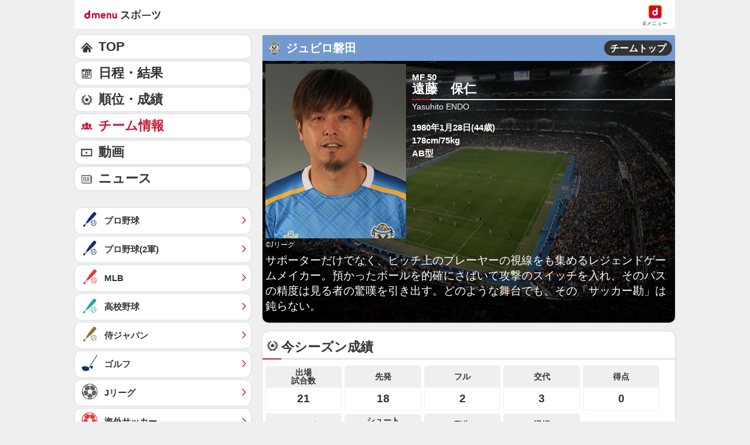

--- FILE ---
content_type: text/html; charset=UTF-8
request_url: https://soccer.sports.smt.docomo.ne.jp/jleague/player/2243.html
body_size: 15344
content:

<!DOCTYPE html>
<html lang="ja" class="">
<head prefix="og: http://ogp.me/ns# fb: http://ogp.me/ns/fb# website: http://ogp.me/ns/website#">
    <meta charset="utf-8">
    <script>
    /* --------------------------------------------------------
    // UA-CH用らくらくホン判定
    -------------------------------------------------------- */
    function uachRakurakuJudge(v){
        var rakuModels = ['F-12D', 'F-08E', 'F-06F', 'F-01L', 'F-09E', 'F-04J', 'F-03K', 'KY-51B'];
        for(var i=0; i<rakuModels.length; i++){
            if( v == rakuModels[i]){
                return true;
            }
        };
        return false;
    };

    /* --------------------------------------------------------
    // 特定のCookie情報を取得
    -------------------------------------------------------- */
    function getCookie (key) {
        var cookies = document.cookie;
        var cookiesArray = cookies.split(';');
        for (var tuple of cookiesArray){
            var strArray = tuple.split('=');
            var str = strArray[0];
            if (str.trim() == key) {
                str = strArray[1];
                return decodeURIComponent(str.trim());
            }
        }
        return false;
    }

    //らくらくホン判定(datalayer.push)
    var cookie_rakuraku = getCookie('Is_Rakuraku');
    var dataLayer_rakuraku = 'not_raku';
    if(cookie_rakuraku && cookie_rakuraku == 1){
        dataLayer_rakuraku = 'raku';
    }
    //console.log('[dataLayer_rakuraku]' + dataLayer_rakuraku);
    window.dataLayer = window.dataLayer || [];
    dataLayer.push({
        'dweb_user_template': dataLayer_rakuraku,
    });
</script>
<!-- Page hiding snippet (recommended) -->
<style>.async-hide { opacity: 0 !important} </style>
<script>
(function(a,s,y,n,c,h,i,d,e){s.className+=' '+y;
h.end=i=function(){s.className=s.className.replace(RegExp(' ?'+y),'')};
(a[n]=a[n]||[]).hide=h;setTimeout(function(){i();h.end=null},c);
})(window,document.documentElement,'async-hide','dataLayer',4000,{'GTM-WBVNW9':true});
</script>
<!-- Google Tag Manager -->
<script>(function(w,d,s,l,i){w[l]=w[l]||[];w[l].push({'gtm.start':
new Date().getTime(),event:'gtm.js'});var f=d.getElementsByTagName(s)[0],
j=d.createElement(s),dl=l!='dataLayer'?'&l='+l:'';j.async=true;j.src=
'https://www.googletagmanager.com/gtm.js?id='+i+dl;f.parentNode.insertBefore(j,f);
})(window,document,'script','dataLayer','GTM-WBVNW9');</script>
<!-- End Google Tag Manager -->
    	
<script src="//sports.smt.docomo.ne.jp//common_all/js/uach.js"></script>
<script src="//sports.smt.docomo.ne.jp/js/rakuraku.js"></script>

<meta name="viewport" content="width=device-width,initial-scale=1.0">

<title>Jリーグ・ジュビロ磐田・遠藤　保仁 選手情報｜スポーツ情報はdメニュースポーツ</title>

<meta name="description" content="Ｊリーグ、ジュビロ磐田の遠藤　保仁選手の情報です。サッカーを楽しむならｄメニュースポーツ！試合速報や選手データ、最新ニュースを無料でご覧頂けます。">
<meta name="keywords" content="サッカー,日本代表,Ｊリーグ,ルヴァンカップ,海外サッカー,高校サッカー,大学サッカー,なでしこ,フットサル,速報,ｄメニュー,ドコモ">
<!-- ogp -->
<meta property="og:title" content="Jリーグ・ジュビロ磐田・遠藤　保仁 選手情報｜スポーツ情報はdメニュースポーツ">
<meta property="og:description" content="Ｊリーグ、ジュビロ磐田の遠藤　保仁選手の情報です。サッカーを楽しむならｄメニュースポーツ！試合速報や選手データ、最新ニュースを無料でご覧頂けます。">
<meta property="og:image" content="https://soccer.sports.smt.docomo.ne.jp/img/icon_200.png">
<meta property="og:locale" content="ja_JP">
<meta property="og:site_name" content="dメニュースポーツ">
<meta property="og:type" content="article">
<meta property="og:url" content="https://soccer.sports.smt.docomo.ne.jp/jleague/player/2243.html">
<!-- facebook -->
<meta property="fb:app_id" content="213810622150936">
<!-- twitter -->
<meta name="twitter:card" content="summary">
<!-- myMagazine -->
<meta property="myMagTitle" content="Jリーグ・ジュビロ磐田・遠藤　保仁 選手情報｜スポーツ情報はdメニュースポーツ">
<meta property="myMagBody" content="Ｊリーグ、ジュビロ磐田の遠藤　保仁選手の情報です。サッカーを楽しむならｄメニュースポーツ！試合速報や選手データ、最新ニュースを無料でご覧頂けます。">
<meta property="myMagImg" content="https://soccer.sports.smt.docomo.ne.jp/img/icon_200.png">
<meta property="myMagDate" content="2025/12/06-09:32:28">

<link rel="canonical" href="https://soccer.sports.smt.docomo.ne.jp/jleague/player/2243.html">
    <link rel="stylesheet" type="text/css" href="https://sports.smt.docomo.ne.jp/common_all/style/css/common.css" media="all">
    <link rel="stylesheet" type="text/css" href="/css/new_jleague.css" media="screen">
    <link rel="apple-touch-icon-precomposed" href="/img/common/icon.png">
    <link rel="shortcut icon" href="/img/common/favicon.ico">
</head>
<body class="cat_jleague g_team g_player">
    <!-- Google Tag Manager -->
    <script>
    /* --------------------------------------------------------
    // UA-CH用らくらくホン判定
    -------------------------------------------------------- */
    function uachRakurakuJudge(v){
        var rakuModels = ['F-12D', 'F-08E', 'F-06F', 'F-01L', 'F-09E', 'F-04J', 'F-03K', 'KY-51B'];
        for(var i=0; i<rakuModels.length; i++){
            if( v == rakuModels[i]){
                return true;
            }
        };
        return false;
    };

    /* --------------------------------------------------------
    // 特定のCookie情報を取得
    -------------------------------------------------------- */
    function getCookie (key) {
        var cookies = document.cookie;
        var cookiesArray = cookies.split(';');
        for (var tuple of cookiesArray){
            var strArray = tuple.split('=');
            var str = strArray[0];
            if (str.trim() == key) {
                str = strArray[1];
                return decodeURIComponent(str.trim());
            }
        }
        return false;
    }

    //らくらくホン判定(datalayer.push)
    var cookie_rakuraku = getCookie('Is_Rakuraku');
    var dataLayer_rakuraku = 'not_raku';
    if(cookie_rakuraku && cookie_rakuraku == 1){
        dataLayer_rakuraku = 'raku';
    }
    //console.log('[dataLayer_rakuraku]' + dataLayer_rakuraku);
    window.dataLayer = window.dataLayer || [];
    dataLayer.push({
        'dweb_user_template': dataLayer_rakuraku,
    });
</script>

<!-- Google Tag Manager (noscript) -->
<noscript><iframe src="https://www.googletagmanager.com/ns.html?id=GTM-WBVNW9"
height="0" width="0" style="display:none;visibility:hidden"></iframe></noscript>
<!-- End Google Tag Manager (noscript) -->
    <!-- /Google Tag Manager -->

    <!--** wrapper start **-->
    <div id="pagetop"></div>
    <div id="wrapper_low">

        <!-- 共通 header -->
        <header class="hed cf">
	<div id="HBG_button" class="hed_hbgBtn hbg_parts"><span class="hed_hbgBtn_inner f_item"></span></div>
	<h1 class="hed_logo"><a href="https://service.smt.docomo.ne.jp/portal/sports/index.html" data-portalarea="header_dmenusports"><span class="hed_logo_icn">dmenuスポーツ</span></a></h1>
	<div class="hed_icn_wrp">
		<a href="https://smt.docomo.ne.jp/" data-portalarea="header_dmenu">
			<span class="hed_top_icn">dmenu</span>
			<div class="hed_icn_txt_wrp">
				<span class="hed_icn_txt">dメニュー</span>
			</div>
		</a>
	</div>
</header>

<!-- report(緊急告知) -->
    <!-- /report(緊急告知) -->        <!-- /共通 header -->
        <nav class="genreSlider">
    <span class="arrow_left js-genreSlider-prev"></span>
    <div class="genreSlider__inner js-genreSlider">
                <ul>
            <li><a href="https://service.smt.docomo.ne.jp/portal/sports/index.html" data-portalarea="genreslider_sportstop_001">TOP</a></li>
            

        
        <li class="baseball_j ">
            <a href="https://service.smt.docomo.ne.jp/portal/sports/baseball_j/index.html" data-portalarea="genreslider_baseballfirst_001">
                プロ野球            </a>
        </li>
        
        
        <li class="baseball_m ">
            <a href="https://service.smt.docomo.ne.jp/portal/sports/baseball_m/index.html" data-portalarea="genreslider_mlb_001">
                MLB            </a>
        </li>
        
        
        <li class="golf ">
            <a href="https://service.smt.docomo.ne.jp/portal/sports/golf/index.html" data-portalarea="genreslider_golf_001">
                ゴルフ            </a>
        </li>
        
        
        <li class="soccer_jl current">
            <a href="https://service.smt.docomo.ne.jp/portal/sports/soccer_jl/index.html" data-portalarea="genreslider_soccerjl_001">
                Jリーグ            </a>
        </li>
        
        </ul>
        <ul id="genreListHNav">
            


        
        <li class="figureskate ">
            <a href="https://service.smt.docomo.ne.jp/portal/sports/figureskate/index.html" data-portalarea="genreslider_figureskate_001">
                フィギュア            </a>
        </li>
        

        
        <li class="keiba ">
            <a href="https://sports.smt.docomo.ne.jp/keiba/" data-portalarea="genreslider_keibacentral_001">
                中央競馬            </a>
        </li>
        

        
        <li class="tennis ">
            <a href="https://service.smt.docomo.ne.jp/portal/sports/tennis/index.html?kd_page=index" data-portalarea="genreslider_tennis_001">
                テニス            </a>
        </li>
        

        
        <li class="rugby ">
            <a href="https://sports.smt.docomo.ne.jp/rugby/" data-portalarea="genreslider_rugby_001">
                ラグビー            </a>
        </li>
        

        
        <li class="baseball_high ">
            <a href="https://service.smt.docomo.ne.jp/portal/sports/baseball_high/index.html" data-portalarea="genreslider_baseballhigh_001">
                高校野球            </a>
        </li>
        

        
        <li class="keiba_nar ">
            <a href="https://sports.smt.docomo.ne.jp/keiba/nar/" data-portalarea="genreslider_keibanar_001">
                地方競馬            </a>
        </li>
        

        
        <li class="baseball_f ">
            <a href="https://service.smt.docomo.ne.jp/portal/sports/baseball_f/index.html" data-portalarea="genreslider_baseballsecond_001">
                プロ野球(2軍)            </a>
        </li>
        

        
        <li class="soccer_jp ">
            <a href="https://soccer.sports.smt.docomo.ne.jp/japan/" data-portalarea="genreslider_soccerjp_001">
                日本代表            </a>
        </li>
        

        
        <li class="baseball_samuraijp ">
            <a href="https://service.smt.docomo.ne.jp/portal/sports/baseball_samuraijp/index.html" data-portalarea="genreslider_baseballsamurai_001">
                侍ジャパン            </a>
        </li>
        

        
        <li class="sumo ">
            <a href="https://sumo.sports.smt.docomo.ne.jp/" data-portalarea="genreslider_sumo_001">
                大相撲            </a>
        </li>
        

        
        <li class="soccer_w ">
            <a href="https://soccer.sports.smt.docomo.ne.jp/world/" data-portalarea="genreslider_soccerwl_001">
                海外サッカー            </a>
        </li>
        

        
        <li class="basketball_nba ">
            <a href="https://sports.smt.docomo.ne.jp/basketball/nba/" data-portalarea="genreslider_basketballnba_001">
                NBA            </a>
        </li>
        

        
        <li class="fight ">
            <a href="https://service.smt.docomo.ne.jp/portal/sports/fight/index.html" data-portalarea="genreslider_fight_001">
                格闘技            </a>
        </li>
        

        
        <li class="basketball ">
            <a href="https://sports.smt.docomo.ne.jp/basketball/" data-portalarea="genreslider_basketballjp_001">
                Bリーグ            </a>
        </li>
        

        
        <li class="student ">
            <a href="https://sports.smt.docomo.ne.jp/student/" data-portalarea="genreslider_student_001">
                学生スポーツ            </a>
        </li>
        

        
        <li class="volleyball ">
            <a href="https://service.smt.docomo.ne.jp/portal/sports/volleyball/index.html" data-portalarea="genreslider_volleyball_001">
                バレー            </a>
        </li>
        

        
        <li class="esports ">
            <a href="https://sports.smt.docomo.ne.jp/esports/" data-portalarea="genreslider_esports_001">
                eスポーツ            </a>
        </li>
        

        
        <li class="badminton ">
            <a href="https://sports.smt.docomo.ne.jp/badminton/" data-portalarea="genreslider_badminton_001">
                バドミントン            </a>
        </li>
        

        
        <li class="f1 ">
            <a href="https://sports.smt.docomo.ne.jp/f1/" data-portalarea="genreslider_f1_001">
                モーター            </a>
        </li>
        

        
        <li class="athletics ">
            <a href="https://service.smt.docomo.ne.jp/portal/sports/athletics/index.html" data-portalarea="genreslider_athletics_001">
                陸上            </a>
        </li>
        

        
        <li class="tabletennis ">
            <a href="https://sports.smt.docomo.ne.jp/tabletennis/" data-portalarea="genreslider_tabletennis_001">
                卓球            </a>
        </li>
        

        
        <li class="swimming ">
            <a href="https://sports.smt.docomo.ne.jp/swimming/" data-portalarea="genreslider_swimming_001">
                水泳            </a>
        </li>
        

        
        <li class="bicycle ">
            <a href="https://sports.smt.docomo.ne.jp/bicycle/" data-portalarea="genreslider_bicycle_001">
                自転車            </a>
        </li>
        

        
        <li class="winter ">
            <a href="https://sports.smt.docomo.ne.jp/winter/" data-portalarea="genreslider_winter_001">
                ウィンター            </a>
        </li>
        

        
        <li class="dosports ">
            <a href="https://sports.smt.docomo.ne.jp/dosports/" data-portalarea="genreslider_dosports_001">
                Doスポーツ            </a>
        </li>
        

        
        <li class="business ">
            <a href="https://sports.smt.docomo.ne.jp/business/" data-portalarea="genreslider_business_001">
                ビジネス            </a>
        </li>
        

        </ul>
    </div>
    <span class="arrow_right js-genreSlider-next"></span>
</nav>

<script type="text/javascript" src="/common_all/js/jquery-1.7.2.min.js"></script>
<script src="//cdn.jsdelivr.net/npm/js-cookie@2/src/js.cookie.min.js"></script>

<script>
        var sports = 'soccer_jl';
    </script>


<script type="text/javascript" src="/common_all/js/commonFavorite.js"></script>        <section id="main_contents">

            <!--** サービス個別エリア start **-->
            <div id="main_column" class="jleague g_team">
                <!-- チーム情報 -->
                <section class="team team_info p-b-0">
                    <div class="title ttlIwata">
                        <div class="logo logoIwata"></div>
                        <p class="name">ジュビロ磐田</p>
                        <p class="right_top_btn"><a href="/jleague/team/131/">チームトップ</a></p>
                    </div>

                    <section class="member__fv">
                        <div class="personal">
                                                            <figure>
                                    <img class="lazy_img photo_s_inlist" src="/img/common/white.gif" data-original="/img/jleague/131/2243_l.jpg" alt="遠藤　保仁">
                                    <figcaption>&copyJリーグ</figcaption>
                                </figure>
                            
                            <div>
                                <div class="profile_name">
                                    <span class="pos_no">MF 50</span>
                                    遠藤　保仁                                </div>
                                <div class="profile_name_en">Yasuhito ENDO</div>
                                <div class="spec">
                                    <div class="bd_age">1980年1月28日(44歳)</div>
                                    <div class="h_w">178cm/75kg                                    </div>
                                    <div class="bt">AB型</div>
                                </div>
                            </div>
                            <p class="playerbox-detail">
                                サポーターだけでなく、ピッチ上のプレーヤーの視線をも集めるレジェンドゲームメイカー。預かったボールを的確にさばいて攻撃のスイッチを入れ、そのパスの精度は見る者の驚嘆を引き出す。どのような舞台でも、その「サッカー勘」は鈍らない。                            </p>
                        </div>
                    </section>
                </section>
                <!-- チーム情報 -->

                <!-- 成績 -->
                                        <section class="player_ranking standing">
    <h2>今シーズン成績</h2>
    <div class="box_inner">
        <ul>
            <li>21</li>
            <li>18</li>
            <li>2</li>
            <li>3</li>
            <li>0</li>
            <li>8</li>
            <li>0.0%</li>
            <li>0</li>
            <li>0</li>
        </ul>
    </div>
</section>

<section class="player_result standing">
    <h2>今シーズン各節成績</h2>
    <div class="box_inner">
        <table class="dataTable player_result_all_table">
            <tbody>
            <tr>
                <th>節</th>
                <th colspan="2">対戦相手</th>
                <th>出場</th>
                <th>出場時間</th>
                <th>得点</th>
                <th>シュート</th>
            </tr>
                                <tr>
                        <td><a href="/jleague/result/league/j2/score/2023100703/">第38節</a></td>
                        <td><img src="/img/emblem/shimizu.png" alt="清水　エンブレム" class="icon"></td>
                        <td><a href="/jleague/team/126/">清水</a>(A)</td>
                        <td>サブ</td>
                        <td>7</td>
                        <td>0</td>
                        <td>0</td>
                    </tr>
                                    <tr>
                        <td><a href="/jleague/result/league/j2/score/2023092402/">第36節</a></td>
                        <td><img src="/img/emblem/okayama.png" alt="岡山　エンブレム" class="icon"></td>
                        <td><a href="/jleague/team/30314/">岡山</a>(A)</td>
                        <td>サブ</td>
                        <td>4</td>
                        <td>0</td>
                        <td>0</td>
                    </tr>
                                    <tr>
                        <td><a href="/jleague/result/league/j2/score/2023082614/">第32節</a></td>
                        <td><img src="/img/emblem/chiba.png" alt="千葉　エンブレム" class="icon"></td>
                        <td><a href="/jleague/team/121/">千葉</a>(H)</td>
                        <td>先発</td>
                        <td>45</td>
                        <td>0</td>
                        <td>0</td>
                    </tr>
                                    <tr>
                        <td><a href="/jleague/result/league/j2/score/2023081911/">第31節</a></td>
                        <td><img src="/img/emblem/kofu.png" alt="甲府　エンブレム" class="icon"></td>
                        <td><a href="/jleague/team/150/">甲府</a>(A)</td>
                        <td>先発</td>
                        <td>71</td>
                        <td>0</td>
                        <td>1</td>
                    </tr>
                                    <tr>
                        <td><a href="/jleague/result/league/j2/score/2023070508/">第24節</a></td>
                        <td><img src="/img/emblem/kanazawa.png" alt="金沢　エンブレム" class="icon"></td>
                        <td><a href="/jleague/team/30526/">金沢</a>(H)</td>
                        <td>先発</td>
                        <td>81</td>
                        <td>0</td>
                        <td>0</td>
                    </tr>
                                    <tr>
                        <td><a href="/jleague/result/league/j2/score/2023062803/">第21節</a></td>
                        <td><img src="/img/emblem/kofu.png" alt="甲府　エンブレム" class="icon"></td>
                        <td><a href="/jleague/team/150/">甲府</a>(H)</td>
                        <td>先発</td>
                        <td>45</td>
                        <td>0</td>
                        <td>1</td>
                    </tr>
                                    <tr>
                        <td><a href="/jleague/result/league/j2/score/2023052707/">第18節</a></td>
                        <td><img src="/img/emblem/nagasaki.png" alt="長崎　エンブレム" class="icon"></td>
                        <td><a href="/jleague/team/30531/">長崎</a>(A)</td>
                        <td>先発</td>
                        <td>45</td>
                        <td>0</td>
                        <td>1</td>
                    </tr>
                                    <tr>
                        <td><a href="/jleague/result/league/j2/score/2023052110/">第17節</a></td>
                        <td><img src="/img/emblem/emb_31201.png" alt="いわき　エンブレム" class="icon"></td>
                        <td><a href="/jleague/team/31201/">いわき</a>(H)</td>
                        <td>先発</td>
                        <td>63</td>
                        <td>0</td>
                        <td>0</td>
                    </tr>
                                    <tr>
                        <td><a href="/jleague/result/league/j2/score/2023051309/">第15節</a></td>
                        <td><img src="/img/emblem/kusatsu.png" alt="群馬　エンブレム" class="icon"></td>
                        <td><a href="/jleague/team/30103/">群馬</a>(H)</td>
                        <td>先発</td>
                        <td>55</td>
                        <td>0</td>
                        <td>0</td>
                    </tr>
                                    <tr>
                        <td><a href="/jleague/result/league/j2/score/2023050722/">第14節</a></td>
                        <td><img src="/img/emblem/chiba.png" alt="千葉　エンブレム" class="icon"></td>
                        <td><a href="/jleague/team/121/">千葉</a>(A)</td>
                        <td>先発</td>
                        <td>45</td>
                        <td>0</td>
                        <td>0</td>
                    </tr>
                                    <tr>
                        <td><a href="/jleague/result/league/j2/score/2023042922/">第12節</a></td>
                        <td><img src="/img/emblem/tokushima.png" alt="徳島　エンブレム" class="icon"></td>
                        <td><a href="/jleague/team/30116/">徳島</a>(H)</td>
                        <td>先発</td>
                        <td>45</td>
                        <td>0</td>
                        <td>1</td>
                    </tr>
                                    <tr>
                        <td><a href="/jleague/result/league/j2/score/2023042310/">第11節</a></td>
                        <td><img src="/img/emblem/kanazawa.png" alt="金沢　エンブレム" class="icon"></td>
                        <td><a href="/jleague/team/30526/">金沢</a>(A)</td>
                        <td>先発</td>
                        <td>66</td>
                        <td>0</td>
                        <td>0</td>
                    </tr>
                                    <tr>
                        <td><a href="/jleague/result/league/j2/score/2023041206/">第9節</a></td>
                        <td><img src="/img/emblem/machida.png" alt="町田　エンブレム" class="icon"></td>
                        <td><a href="/jleague/team/30532/">町田</a>(H)</td>
                        <td>先発</td>
                        <td>56</td>
                        <td>0</td>
                        <td>1</td>
                    </tr>
                                    <tr>
                        <td><a href="/jleague/result/league/j2/score/2023040811/">第8節</a></td>
                        <td><img src="/img/emblem/mito.png" alt="水戸　エンブレム" class="icon"></td>
                        <td><a href="/jleague/team/176/">水戸</a>(A)</td>
                        <td>先発</td>
                        <td>45</td>
                        <td>0</td>
                        <td>0</td>
                    </tr>
                                    <tr>
                        <td><a href="/jleague/result/league/j2/score/2023040112/">第7節</a></td>
                        <td><img src="/img/emblem/oita.png" alt="大分　エンブレム" class="icon"></td>
                        <td><a href="/jleague/team/207/">大分</a>(A)</td>
                        <td>先発</td>
                        <td>78</td>
                        <td>0</td>
                        <td>0</td>
                    </tr>
                                    <tr>
                        <td><a href="/jleague/result/league/j2/score/2023032902/">第6節</a></td>
                        <td><img src="/img/emblem/tochigi.png" alt="栃木　エンブレム" class="icon"></td>
                        <td><a href="/jleague/team/30305/">栃木</a>(H)</td>
                        <td>先発</td>
                        <td>75</td>
                        <td>0</td>
                        <td>1</td>
                    </tr>
                                    <tr>
                        <td><a href="/jleague/result/league/j2/score/2023031808/">第5節</a></td>
                        <td><img src="/img/emblem/shimizu.png" alt="清水　エンブレム" class="icon"></td>
                        <td><a href="/jleague/team/126/">清水</a>(H)</td>
                        <td>先発</td>
                        <td>85</td>
                        <td>0</td>
                        <td>0</td>
                    </tr>
                                    <tr>
                        <td><a href="/jleague/result/league/j2/score/2023031104/">第4節</a></td>
                        <td><img src="/img/emblem/omiya.png" alt="大宮　エンブレム" class="icon"></td>
                        <td><a href="/jleague/team/199/">大宮</a>(A)</td>
                        <td>先発</td>
                        <td>90</td>
                        <td>0</td>
                        <td>2</td>
                    </tr>
                                    <tr>
                        <td><a href="/jleague/result/league/j2/score/2023030407/">第3節</a></td>
                        <td><img src="/img/emblem/yamagata.png" alt="山形　エンブレム" class="icon"></td>
                        <td><a href="/jleague/team/294/">山形</a>(H)</td>
                        <td>先発</td>
                        <td>84</td>
                        <td>0</td>
                        <td>0</td>
                    </tr>
                                    <tr>
                        <td><a href="/jleague/result/league/j2/score/2023022607/">第2節</a></td>
                        <td><img src="/img/emblem/yamaguchi.png" alt="山口　エンブレム" class="icon"></td>
                        <td><a href="/jleague/team/30851/">山口</a>(A)</td>
                        <td>先発</td>
                        <td>90</td>
                        <td>0</td>
                        <td>0</td>
                    </tr>
                                    <tr>
                        <td><a href="/jleague/result/league/j2/score/2023021813/">第1節</a></td>
                        <td><img src="/img/emblem/okayama.png" alt="岡山　エンブレム" class="icon"></td>
                        <td><a href="/jleague/team/30314/">岡山</a>(H)</td>
                        <td>サブ</td>
                        <td>45</td>
                        <td>0</td>
                        <td>0</td>
                    </tr>
                            </tbody>
        </table>
    </div>
</section>
                                <!-- 成績 -->

                <!--経歴-->
                <section class="carrier score_ball">
                    <h2>経歴</h2>
                    <div class="box_inner">
                        <table>
                            <tbody>
                            <tr>
                                <th>所属チーム履歴</th>
                                <td>桜島中-鹿児島実業高-横浜フリューゲルス-京都パープルサンガ-ガンバ大阪-ジュビロ磐田-ガンバ大阪-ジュビロ磐田-ガンバ大阪</td>
                            </tr>
                            <tr>
                                <th>主な経歴</th>
                                <td>06、10、14Ｗ杯、99Ｕ－２０Ｗ杯</td>
                            </tr>
                            <tr>
                                <th>個人タイトル</th>
                                <td>09アジア年間最優秀選手賞、08ＡＣＬ最優秀選手賞、14Ｊリーグ最優秀選手賞、03、04、05、06、07、08、09、10、11、12、14、15Ｊリーグベストイレブン、13Ｊ２MostExcitingPlayer</td>
                            </tr>
                            </tbody>
                        </table>
                    </div>
                </section>

                <!-- 関連ニュース -->
                <section class="news" id="newsBlock">
                    <h2>遠藤　保仁関連ニュース</h2>
                    <ul class="newslist import_list" id="soccer_news_list"></ul>
                    <ul class="newslist import_list newslist_more" id="soccer_news_list_more" style="display:none;"></ul>
                </section>
                <!-- もっと見るボタン -->
                        <p class="moreBtn more_toggle" id="newsListBtn" style="display:none;">
            <a data-dweb-click-specialtrack="btn_action" data-portalarea="news_more_001">もっと見る</a>
        </p>
                    <!-- /もっと見るボタン -->

                <!-- //関連ニュース -->


                        

                    <!-- 選手情報 -->
                    <section class="team_player team">
                        <h2>選手一覧</h2>
                        <div class="box_inner">
                            <!--<p class="date_right">--><!--現在</p>-->
<table border="0" cellspacing="0" cellpadding="0">
    <tr>
        <th>ポジション</th>
        <th>背番号</th>
        <th></th>
        <th>選手名</th>
    </tr>
    <tr>
        <td>GK</td>
        <td>1</td>
        <td>
            <a href="/jleague/player/3892.html" data-portalarea="playerlist_player_001">            <img class="lazy_img" src="/img/common/white.gif" data-original="/img/jleague/131/3892_s.jpg" alt="川島　永嗣"></a>
        </td>
        <td><a href="/jleague/player/3892.html" data-portalarea="playerlist_player_001">川島　永嗣</a></td>
    </tr>
        <tr>
        <td>GK</td>
        <td>13</td>
        <td>
            <a href="/jleague/player/1611147.html" data-portalarea="playerlist_player_002">            <img class="lazy_img" src="/img/common/white.gif" data-original="/img/jleague/131/1611147_s.jpg" alt="阿部　航斗"></a>
        </td>
        <td><a href="/jleague/player/1611147.html" data-portalarea="playerlist_player_002">阿部　航斗</a></td>
    </tr>
        <tr>
        <td>GK</td>
        <td>21</td>
        <td>
            <a href="/jleague/player/1000679.html" data-portalarea="playerlist_player_003">            <img class="lazy_img" src="/img/common/white.gif" data-original="/img/jleague/131/1000679_s.jpg" alt="三浦　龍輝"></a>
        </td>
        <td><a href="/jleague/player/1000679.html" data-portalarea="playerlist_player_003">三浦　龍輝</a></td>
    </tr>
        <tr>
        <td>GK</td>
        <td>28</td>
        <td>
            <a href="/jleague/player/1635482.html" data-portalarea="playerlist_player_004">            <img class="lazy_img" src="/img/common/white.gif" data-original="/img/jleague/131/1635482_s.jpg" alt="西澤　翼"></a>
        </td>
        <td><a href="/jleague/player/1635482.html" data-portalarea="playerlist_player_004">西澤　翼</a></td>
    </tr>
        <tr>
        <td>DF</td>
        <td>2</td>
        <td>
            <a href="/jleague/player/1629422.html" data-portalarea="playerlist_player_005">            <img class="lazy_img" src="/img/common/white.gif" data-original="/img/jleague/131/1629422_s.jpg" alt="川崎　一輝"></a>
        </td>
        <td><a href="/jleague/player/1629422.html" data-portalarea="playerlist_player_005">川崎　一輝</a></td>
    </tr>
        <tr>
        <td>DF</td>
        <td>3</td>
        <td>
            <a href="/jleague/player/1603078.html" data-portalarea="playerlist_player_006">            <img class="lazy_img" src="/img/common/white.gif" data-original="/img/jleague/131/1603078_s.jpg" alt="森岡　陸"></a>
        </td>
        <td><a href="/jleague/player/1603078.html" data-portalarea="playerlist_player_006">森岡　陸</a></td>
    </tr>
        <tr>
        <td>DF</td>
        <td>4</td>
        <td>
            <a href="/jleague/player/1500481.html" data-portalarea="playerlist_player_007">            <img class="lazy_img" src="/img/common/white.gif" data-original="/img/jleague/131/1500481_s.jpg" alt="松原　后"></a>
        </td>
        <td><a href="/jleague/player/1500481.html" data-portalarea="playerlist_player_007">松原　后</a></td>
    </tr>
        <tr>
        <td>DF</td>
        <td>5</td>
        <td>
            <a href="/jleague/player/1633278.html" data-portalarea="playerlist_player_008">            <img class="lazy_img" src="/img/common/white.gif" data-original="/img/jleague/131/1633278_s.jpg" alt="江崎　巧朗"></a>
        </td>
        <td><a href="/jleague/player/1633278.html" data-portalarea="playerlist_player_008">江崎　巧朗</a></td>
    </tr>
        <tr>
        <td>DF</td>
        <td>22</td>
        <td>
            <a href="/jleague/player/1624357.html" data-portalarea="playerlist_player_009">            <img class="lazy_img" src="/img/common/white.gif" data-original="/img/jleague/131/1624357_s.jpg" alt="上夷　克典"></a>
        </td>
        <td><a href="/jleague/player/1624357.html" data-portalarea="playerlist_player_009">上夷　克典</a></td>
    </tr>
        <tr>
        <td>DF</td>
        <td>29</td>
        <td>
            <a href="/jleague/player/1647379.html" data-portalarea="playerlist_player_010">            <img class="lazy_img" src="/img/common/white.gif" data-original="/img/jleague/131/1647379_s.jpg" alt="桑原　航太"></a>
        </td>
        <td><a href="/jleague/player/1647379.html" data-portalarea="playerlist_player_010">桑原　航太</a></td>
    </tr>
        <tr>
        <td>DF</td>
        <td>36</td>
        <td>
            <a href="/jleague/player/1634961.html" data-portalarea="playerlist_player_011">            <img class="lazy_img" src="/img/common/white.gif" data-original="/img/jleague/131/1634961_s.jpg" alt="リカルド　グラッサ"></a>
        </td>
        <td><a href="/jleague/player/1634961.html" data-portalarea="playerlist_player_011">リカルド　グラッサ</a></td>
    </tr>
        <tr>
        <td>DF</td>
        <td>38</td>
        <td>
            <a href="/jleague/player/1200383.html" data-portalarea="playerlist_player_012">            <img class="lazy_img" src="/img/common/white.gif" data-original="/img/jleague/131/1200383_s.jpg" alt="川口　尚紀"></a>
        </td>
        <td><a href="/jleague/player/1200383.html" data-portalarea="playerlist_player_012">川口　尚紀</a></td>
    </tr>
        <tr>
        <td>DF</td>
        <td>45</td>
        <td>
            <a href="/jleague/player/1651454.html" data-portalarea="playerlist_player_013">            <img class="lazy_img" src="/img/common/white.gif" data-original="/img/jleague/131/1651454_s.jpg" alt="甲斐　佑蒼"></a>
        </td>
        <td><a href="/jleague/player/1651454.html" data-portalarea="playerlist_player_013">甲斐　佑蒼</a></td>
    </tr>
        <tr>
        <td>DF</td>
        <td>52</td>
        <td>
            <a href="/jleague/player/1652499.html" data-portalarea="playerlist_player_014">            <img class="lazy_img" src="/img/common/white.gif" data-original="/img/jleague/131/1652499_s.jpg" alt="ヤン　ファンデンベルフ"></a>
        </td>
        <td><a href="/jleague/player/1652499.html" data-portalarea="playerlist_player_014">ヤン　ファンデンベルフ</a></td>
    </tr>
        <tr>
        <td>DF</td>
        <td>67</td>
        <td>
            <a href="/jleague/player/1647013.html" data-portalarea="playerlist_player_015">            <img class="lazy_img" src="/img/common/white.gif" data-original="/img/jleague/131/1647013_s.jpg" alt="吉村　瑠晟"></a>
        </td>
        <td><a href="/jleague/player/1647013.html" data-portalarea="playerlist_player_015">吉村　瑠晟</a></td>
    </tr>
        <tr>
        <td>MF</td>
        <td>6</td>
        <td>
            <a href="/jleague/player/1600027.html" data-portalarea="playerlist_player_016">            <img class="lazy_img" src="/img/common/white.gif" data-original="/img/jleague/131/1600027_s.jpg" alt="金子　大毅"></a>
        </td>
        <td><a href="/jleague/player/1600027.html" data-portalarea="playerlist_player_016">金子　大毅</a></td>
    </tr>
        <tr>
        <td>MF</td>
        <td>7</td>
        <td>
            <a href="/jleague/player/1500485.html" data-portalarea="playerlist_player_017">            <img class="lazy_img" src="/img/common/white.gif" data-original="/img/jleague/131/1500485_s.jpg" alt="上原　力也"></a>
        </td>
        <td><a href="/jleague/player/1500485.html" data-portalarea="playerlist_player_017">上原　力也</a></td>
    </tr>
        <tr>
        <td>MF</td>
        <td>8</td>
        <td>
            <a href="/jleague/player/1000647.html" data-portalarea="playerlist_player_018">            <img class="lazy_img" src="/img/common/white.gif" data-original="/img/jleague/131/1000647_s.jpg" alt="為田　大貴"></a>
        </td>
        <td><a href="/jleague/player/1000647.html" data-portalarea="playerlist_player_018">為田　大貴</a></td>
    </tr>
        <tr>
        <td>MF</td>
        <td>16</td>
        <td>
            <a href="/jleague/player/1652656.html" data-portalarea="playerlist_player_019">            <img class="lazy_img" src="/img/common/white.gif" data-original="/img/jleague/131/1652656_s.jpg" alt="グスタボ　シルバ"></a>
        </td>
        <td><a href="/jleague/player/1652656.html" data-portalarea="playerlist_player_019">グスタボ　シルバ</a></td>
    </tr>
        <tr>
        <td>MF</td>
        <td>18</td>
        <td>
            <a href="/jleague/player/1501594.html" data-portalarea="playerlist_player_020">            <img class="lazy_img" src="/img/common/white.gif" data-original="/img/jleague/131/1501594_s.jpg" alt="井上　潮音"></a>
        </td>
        <td><a href="/jleague/player/1501594.html" data-portalarea="playerlist_player_020">井上　潮音</a></td>
    </tr>
        <tr>
        <td>MF</td>
        <td>25</td>
        <td>
            <a href="/jleague/player/1600147.html" data-portalarea="playerlist_player_021">            <img class="lazy_img" src="/img/common/white.gif" data-original="/img/jleague/131/1600147_s.jpg" alt="中村　駿"></a>
        </td>
        <td><a href="/jleague/player/1600147.html" data-portalarea="playerlist_player_021">中村　駿</a></td>
    </tr>
        <tr>
        <td>MF</td>
        <td>33</td>
        <td>
            <a href="/jleague/player/1641394.html" data-portalarea="playerlist_player_022">            <img class="lazy_img" src="/img/common/white.gif" data-original="/img/jleague/131/1641394_s.jpg" alt="川合　徳孟"></a>
        </td>
        <td><a href="/jleague/player/1641394.html" data-portalarea="playerlist_player_022">川合　徳孟</a></td>
    </tr>
        <tr>
        <td>MF</td>
        <td>39</td>
        <td>
            <a href="/jleague/player/1622188.html" data-portalarea="playerlist_player_023">            <img class="lazy_img" src="/img/common/white.gif" data-original="/img/jleague/131/1622188_s.jpg" alt="角　昂志郎"></a>
        </td>
        <td><a href="/jleague/player/1622188.html" data-portalarea="playerlist_player_023">角　昂志郎</a></td>
    </tr>
        <tr>
        <td>MF</td>
        <td>46</td>
        <td>
            <a href="/jleague/player/1651455.html" data-portalarea="playerlist_player_024">            <img class="lazy_img" src="/img/common/white.gif" data-original="/img/jleague/131/1651455_s.jpg" alt="石塚　蓮歩"></a>
        </td>
        <td><a href="/jleague/player/1651455.html" data-portalarea="playerlist_player_024">石塚　蓮歩</a></td>
    </tr>
        <tr>
        <td>MF</td>
        <td>48</td>
        <td>
            <a href="/jleague/player/1632207.html" data-portalarea="playerlist_player_025">            <img class="lazy_img" src="/img/common/white.gif" data-original="/img/jleague/131/1632207_s.jpg" alt="相田　勇樹"></a>
        </td>
        <td><a href="/jleague/player/1632207.html" data-portalarea="playerlist_player_025">相田　勇樹</a></td>
    </tr>
        <tr>
        <td>MF</td>
        <td>65</td>
        <td>
            <a href="/jleague/player/1652423.html" data-portalarea="playerlist_player_026">            <img class="lazy_img" src="/img/common/white.gif" data-original="/img/jleague/131/1652423_s.jpg" alt="西岡　健斗"></a>
        </td>
        <td><a href="/jleague/player/1652423.html" data-portalarea="playerlist_player_026">西岡　健斗</a></td>
    </tr>
        <tr>
        <td>MF</td>
        <td>71</td>
        <td>
            <a href="/jleague/player/1619230.html" data-portalarea="playerlist_player_027">            <img class="lazy_img" src="/img/common/white.gif" data-original="/img/jleague/131/1619230_s.jpg" alt="倍井　謙"></a>
        </td>
        <td><a href="/jleague/player/1619230.html" data-portalarea="playerlist_player_027">倍井　謙</a></td>
    </tr>
        <tr>
        <td>MF</td>
        <td>79</td>
        <td>
            <a href="/jleague/player/1622681.html" data-portalarea="playerlist_player_028">            <img class="lazy_img" src="/img/common/white.gif" data-original="/img/common/no_img_player.jpg" alt="ブラウン　ノア　賢信"></a>
        </td>
        <td><a href="/jleague/player/1622681.html" data-portalarea="playerlist_player_028">ブラウン　ノア　賢信</a></td>
    </tr>
        <tr>
        <td>FW</td>
        <td>9</td>
        <td>
            <a href="/jleague/player/1624402.html" data-portalarea="playerlist_player_029">            <img class="lazy_img" src="/img/common/white.gif" data-original="/img/jleague/131/1624402_s.jpg" alt="渡邉　りょう"></a>
        </td>
        <td><a href="/jleague/player/1624402.html" data-portalarea="playerlist_player_029">渡邉　りょう</a></td>
    </tr>
        <tr>
        <td>FW</td>
        <td>11</td>
        <td>
            <a href="/jleague/player/1645964.html" data-portalarea="playerlist_player_030">            <img class="lazy_img" src="/img/common/white.gif" data-original="/img/jleague/131/1645964_s.jpg" alt="マテウス　ペイショット"></a>
        </td>
        <td><a href="/jleague/player/1645964.html" data-portalarea="playerlist_player_030">マテウス　ペイショット</a></td>
    </tr>
        <tr>
        <td>FW</td>
        <td>14</td>
        <td>
            <a href="/jleague/player/1645521.html" data-portalarea="playerlist_player_031">            <img class="lazy_img" src="/img/common/white.gif" data-original="/img/jleague/131/1645521_s.jpg" alt="ポラメート　アーウィライ"></a>
        </td>
        <td><a href="/jleague/player/1645521.html" data-portalarea="playerlist_player_031">ポラメート　アーウィライ</a></td>
    </tr>
        <tr>
        <td>FW</td>
        <td>20</td>
        <td>
            <a href="/jleague/player/1630219.html" data-portalarea="playerlist_player_032">            <img class="lazy_img" src="/img/common/white.gif" data-original="/img/jleague/131/1630219_s.jpg" alt="佐藤　凌我"></a>
        </td>
        <td><a href="/jleague/player/1630219.html" data-portalarea="playerlist_player_032">佐藤　凌我</a></td>
    </tr>
    </table>
                            <p class="moreBtn"><a href="/jleague/team/131/">磐田　トップへ</a></p>
                        </div>
                    </section>
                    <!-- /選手情報 -->

        <!-- infeed -->
        <!---->
        <!-- //infeed -->

        <!-- メインカラムボトム -->
        <!--<section id="middle_area">-->



<!-- app bnr add area -->
<!-- //app bnr add area -->






<!--</section>-->


<!-- サッカー関連動画 -->










<!-- //サッカー関連動画 -->







<!--#サッカー　共通フッター用(非表示中)-->
<!--#サッカー　共通フッター用(非表示中)-->


<!--#日本代表　共通フッター用-->
<!-- /全サッカーアイコンメニュー -->
<nav class="new_category_thumb_ico clear both">
	<ul class="new_category_nav_thumb_ico">
		<li class='jleague current'>
			<a href="/jleague/" data-portalarea="category_jleague_001">
				<p class='jleague'>Jリーグ</p>
			</a>
		</li>
		<li class='japan'>
			<a href="/japan/" data-portalarea="category_japan_001">
				<p class='japan'>日本代表</p>
			</a>
		</li>
		<li class='world'>
			<a href="/world/" data-portalarea="category_world_001">
				<p class='world'>海外サッカー</p>
			</a>
		</li>
		<li class='nadeshiko'>
			<a href="/nadeshiko/" data-portalarea="category_nadeshiko_001">
			<p class='nadeshiko'>なでしこ</p>
			</a>
		</li>
		<li class='futsal'>
			<a href="/futsal/" data-portalarea="category_futsal_001">
			<p class='futsal'>フットサル</p>
			</a>
		</li>
		<li class='student'>
			<a href="//sports.smt.docomo.ne.jp/student/soccer/" data-portalarea="category_student_001">
			<p class='student'>学生サッカー</p>
			</a>
		</li>
	</ul>
</nav>
<!-- /全サッカーアイコンメニュー -->
<!--#Jリーグ　共通フッター用-->
<!--#なでしこ #フットサル　共通フッター用-->



        <!-- /メインカラムボトム -->


            </div>
    <!-- /#jleague -->
            <!--** サービス個別エリア end **-->


            <!-- side -->
            <section id="side_column">

<!-- jleague gnav -->
<!-- gnav -->
<nav class="gnav">
	<script>

    var agent = navigator.userAgent;

    // アプリ
    if (/dmenuSportsApp/.test(agent)) {
        // iphone
        if (/iPhone/.test(agent)) {
            if (window.innerWidth < 769) {
                console.log("オーバーレイ広告_iPhone_アプリ_1カラム_enable");
            } else {
                console.log("オーバーレイ広告_iPhone_アプリ_2カラム_disabled");
            }
        // iPad and Macintosh
        } else if (/iPad/.test(agent) || /Macintosh/.test(agent)) {
            if (window.innerWidth < 769) {
                console.log("オーバーレイ広告_iPad_アプリ_1カラム_disabled");
            } else {
                console.log("オーバーレイ広告_iPad_アプリ_2カラム_disabled");
            }
        // rakuraku
        } else if (/rakurakuPhone/.test(document.documentElement.getAttribute('class'))) {
            if (window.innerWidth < 769) {
                console.log("オーバーレイ広告_rakuraku_アプリ_1カラム_disabled");
            } else {
                console.log("オーバーレイ広告_rakuraku_アプリ_2カラム_disabled");
            }
        // android and pc
        } else {
            if (window.innerWidth < 769) {
                document.writeln('<div class="adv_bottom" data-allox-placement="92babbccJdM1"></div><scr' + 'ipt async="async" src="//alxc.addlv.smt.docomo.ne.jp/p/92babbccJdM1.js"></scr' + 'ipt>');
                console.log("オーバーレイ広告_android_アプリ_1カラム_enable");
            } else {
                console.log("オーバーレイ広告_android_アプリ_2カラム_disabled");
            }
        }
    } else {
		if( agent.indexOf("Android") > 0 && parseFloat(agent.slice(agent.indexOf('Android')+8)) >= 7 ){
			var cookie = getCookie('Is_Rakuraku');
			if(cookie !== 'false'){
				if(cookie == 1){
                    if (window.innerWidth < 769) {
                        console.log("オーバーレイ広告_rakuraku_ブラウザ_1カラム_disabled");
                    } else {
                        console.log("オーバーレイ広告_rakuraku_ブラウザ_2カラム_disabled");
                    }
                // android
                } else {
                    if (window.innerWidth < 769) {
                        document.writeln('<div class="adv_bottom" data-allox-placement="e3122574Bjp1"></div><scr' + 'ipt async="async" src="//alxc.addlv.smt.docomo.ne.jp/p/e3122574Bjp1.js"></scr' + 'ipt>');
                        console.log("オーバーレイ広告_android_ブラウザ_1カラム_enable");
                    } else {
                        console.log("オーバーレイ広告_android_ブラウザ_2カラム_disabled");
                    }
                }
            }else{
                // rakuraku
                if (/rakurakuPhone/.test(document.documentElement.getAttribute('class'))) {
                    if (window.innerWidth < 769) {
                        console.log("オーバーレイ広告_rakuraku_ブラウザ_1カラム_disabled");
                    } else {
                        console.log("オーバーレイ広告_rakuraku_ブラウザ_2カラム_disabled");
                    }
                // android
                } else {
                    if (window.innerWidth < 769) {
                        document.writeln('<div class="adv_bottom" data-allox-placement="e3122574Bjp1"></div><scr' + 'ipt async="async" src="//alxc.addlv.smt.docomo.ne.jp/p/e3122574Bjp1.js"></scr' + 'ipt>');
                        console.log("オーバーレイ広告_android_ブラウザ_1カラム_enable");
                    } else {
                        console.log("オーバーレイ広告_android_ブラウザ_2カラム_disabled");
                    }
                }
            }
        } else {
            // iphone
            if (/iPhone/.test(agent)) {
                document.writeln('<div class="adv_bottom" data-allox-placement="e3122574Bjp1"></div><scr' + 'ipt async="async" src="//alxc.addlv.smt.docomo.ne.jp/p/e3122574Bjp1.js"></scr' + 'ipt>');
                if (window.innerWidth < 769) {
                    console.log("オーバーレイ広告_iPhone_ブラウザ_1カラム_enable");
                } else {
                    console.log("オーバーレイ広告_iPhone_ブラウザ_2カラム_enable");
                }
            }

            // iPad and Macintosh
            else if (/iPad/.test(agent) || /Macintosh/.test(agent)) {
                if (window.innerWidth < 769) {
                    console.log("オーバーレイ広告_iPad_ブラウザ_1カラム_disabled");
                } else {
                    console.log("オーバーレイ広告_iPad_ブラウザ_2カラム_disabled");
                }
            }

            // rakuraku
            else if (/rakurakuPhone/.test(document.documentElement.getAttribute('class'))) {
                if (window.innerWidth < 769) {
                    console.log("オーバーレイ広告_rakuraku_ブラウザ_1カラム_disabled");
                } else {
                    console.log("オーバーレイ広告_rakuraku_ブラウザ_2カラム_disabled");
                }
            }

            // android and pc
            else {
                if (window.innerWidth < 769) {
                    document.writeln('<div class="adv_bottom" data-allox-placement="e3122574Bjp1"></div><scr' + 'ipt async="async" src="//alxc.addlv.smt.docomo.ne.jp/p/e3122574Bjp1.js"></scr' + 'ipt>');
                    console.log("オーバーレイ広告_android_ブラウザ_1カラム_enable");
                } else {
                    console.log("オーバーレイ広告_android_ブラウザ_2カラム_disabled");
                }
            }
        }
    }
</script>
	<ul class="clearfix col6">
		<li class="g_top current"><a href="https://service.smt.docomo.ne.jp/portal/sports/soccer_jl/index.html" data-portalarea="footermenu_top_001">TOP</a></li>
		<li class="g_result"><a href="https://service.smt.docomo.ne.jp/portal/sports/soccer_jl/schedule.html" data-portalarea="footermenu_calender_001">日程・結果</a></li>
		<li class="g_standing"><a href="https://service.smt.docomo.ne.jp/portal/sports/soccer_jl/ranking_results.html" data-portalarea="footermenu_standing_001">順位・成績</a></li>
		<li class="g_team"><a href="https://service.smt.docomo.ne.jp/portal/sports/soccer_jl/teamlist.html" data-portalarea="footermenu_team_001">チーム情報</a></li>
		<li class="g_movie"><a href="https://service.smt.docomo.ne.jp/portal/sports/soccer_jl/movie_list.html" data-portalarea="footermenu_movie_001">動画</a></li>
		<li class="g_news"><a href="https://service.smt.docomo.ne.jp/portal/sports/soccer_jl/news.html" data-portalarea="footermenue_news_001">ニュース</a></li>
	</ul>
</nav>
<!-- /gnav --> <!-- /jleague gnav -->
<!-- japan gnav -->

<!-- サイド広告 -->
<aside class="ad_side_middle_area">
<script>
	
	var agent = navigator.userAgent;

	// アプリ
	if (/dmenuSportsApp/.test(agent)) {
		// iphone
		if (/iPhone/.test(agent)) {
			if (window.innerWidth < 769) {
				console.log("サイドミドル_iPhone_アプリ_1カラム_disabled");
			} else {
				console.log("サイドミドル_iPhone_アプリ_2カラム_disabled");
			}
		// iPad and Macintosh
		} else if (/iPad/.test(agent) || /Macintosh/.test(agent)) {
			if (window.innerWidth < 769) {
				console.log("サイドミドル_iPad_アプリ_1カラム_disabled");
			} else {
				console.log("サイドミドル_iPad_アプリ_2カラム_disabled");
			}
		// rakuraku
		} else if (/rakurakuPhone/.test(document.documentElement.getAttribute('class'))) {
			if (window.innerWidth < 769) {
				console.log("サイドミドル_rakuraku_アプリ_1カラム_disabled");
			} else {
				console.log("サイドミドル_rakuraku_アプリ_2カラム_disabled");
			}
		// android and pc
		} else {
			if (window.innerWidth < 769) {
				console.log("サイドミドル_android_アプリ_1カラム_disabled");
			} else {
				console.log("サイドミドル_android_アプリ_2カラム_disabled");
			}		
		}
	}else{
		if( agent.indexOf("Android") > 0 && parseFloat(agent.slice(agent.indexOf('Android')+8)) >= 7 ){
			var cookie = getCookie('Is_Rakuraku');
			if(cookie !== 'false'){
				if(cookie == 1){
					if (window.innerWidth < 769) {
						console.log("サイドミドル_rakuraku_ブラウザ_1カラム_disabled");
					} else {
						document.writeln('<div data-allox-placement="06495291hsUA"></div><scr' + 'ipt async="async" src="//alxc.addlv.smt.docomo.ne.jp/p/06495291hsUA.js"></scr' + 'ipt>');
						console.log("サイドミドル_rakuraku_ブラウザ_2カラム_enable");
					}
				// android
				} else {
					if (window.innerWidth < 769) {
						console.log("サイドミドル_android_ブラウザ_1カラム_disabled");
					} else {
						document.writeln('<div data-allox-placement="8136f673r27q"></div><scr' + 'ipt async="async" src="//alxc.addlv.smt.docomo.ne.jp/p/8136f673r27q.js"></scr' + 'ipt>');
						console.log("サイドミドル_android_ブラウザ_2カラム_enable");
					}
				}
			}else{
				// rakuraku
				if (/rakurakuPhone/.test(document.documentElement.getAttribute('class'))) {
					if (window.innerWidth < 769) {
						console.log("サイドミドル_rakuraku_ブラウザ_1カラム_disabled");
					} else {
						document.writeln('<div data-allox-placement="06495291hsUA"></div><scr' + 'ipt async="async" src="//alxc.addlv.smt.docomo.ne.jp/p/06495291hsUA.js"></scr' + 'ipt>');
						console.log("サイドミドル_rakuraku_ブラウザ_2カラム_enable");
					}
				// android
				} else {
					if (window.innerWidth < 769) {
						console.log("サイドミドル_android_ブラウザ_1カラム_disabled");
					} else {
						document.writeln('<div data-allox-placement="8136f673r27q"></div><scr' + 'ipt async="async" src="//alxc.addlv.smt.docomo.ne.jp/p/8136f673r27q.js"></scr' + 'ipt>');
						console.log("サイドミドル_android_ブラウザ_2カラム_enable");
					}
				}
			}
		} else {
			// iphone
			if (/iPhone/.test(agent)) {
				if (window.innerWidth < 769) {
					console.log("サイドミドル_iPhone_ブラウザ_1カラム_disabled");
				} else {
					console.log("サイドミドル_iPhone_ブラウザ_2カラム_disabled");
				}
			}
			// iPad and Macintosh
			else if (/iPad/.test(agent) || /Macintosh/.test(agent)) {
				if (window.innerWidth < 769) {
					console.log("サイドミドル_iPad_ブラウザ_1カラム_disabled");
				} else {
					document.writeln('<div data-allox-placement="8136f673r27q"></div><scr' + 'ipt async="async" src="//alxc.addlv.smt.docomo.ne.jp/p/8136f673r27q.js"></scr' + 'ipt>');
					console.log("サイドミドル_iPad_ブラウザ_2カラム_enable");
				}
			}
			// rakuraku
			else if (/rakurakuPhone/.test(document.documentElement.getAttribute('class'))) {
				if (window.innerWidth < 769) {
					console.log("サイドミドル_rakuraku_ブラウザ_1カラム_disabled");
				} else {
					document.writeln('<div data-allox-placement="06495291hsUA"></div><scr' + 'ipt async="async" src="//alxc.addlv.smt.docomo.ne.jp/p/06495291hsUA.js"></scr' + 'ipt>');
					console.log("サイドミドル_rakuraku_ブラウザ_2カラム_enable");
				}
			}
			// android
			else if (/Android/.test(agent)) {
				if (window.innerWidth < 769) {
					console.log("サイドミドル_android_ブラウザ_1カラム_disabled");
				} else {
					document.writeln('<div data-allox-placement="8136f673r27q"></div><scr' + 'ipt async="async" src="//alxc.addlv.smt.docomo.ne.jp/p/8136f673r27q.js"></scr' + 'ipt>');
					console.log("サイドミドル_android_ブラウザ_2カラム_enable");
				}
			}
			// pc
			else {
				if (window.innerWidth < 769) {
					console.log("サイドミドル_pc_ブラウザ_1カラム_disabled");
				} else {
					console.log("サイドミドル_pc_ブラウザ_2カラム_disabled");
				}
			}
		}
	}
</script>
</aside><!-- /サイド広告 -->

<!-- 特集バナー -->
<!-- // 特集バナー -->

<!-- emmaトピックス -->
<div id="d3pdiv_widget_5" ></div>
<!-- // emmaトピックス -->

<!-- 相互リンク -->
<section id="genreNav" class="genre_box tile">
    <h2>競技一覧</h2>
    <nav class="gnav_new gnav-all-sports">
<ul class="clm-4 onMenu">
<li class="baseball_j"><a href="//baseball.sports.smt.docomo.ne.jp/?utm_content=tile_menu" data-portalarea="genrelist_baseballfirst_001"><span class="genre">プロ野球</span></a></li>
<li class="baseball_j"><a href="//baseball.sports.smt.docomo.ne.jp/farm/?utm_content=tile_menu" data-portalarea="genrelist_baseballsecond_001"><span class="genre">プロ野球(2軍)</span></a></li>
<li class="baseball_m"><a href="https://service.smt.docomo.ne.jp/portal/sports/baseball_m/index.html?utm_content=tile_menu" data-portalarea="genrelist_mlb_001"><span class="genre">MLB</span></a></li>
<li class="baseball_high"><a href="https://service.smt.docomo.ne.jp/portal/sports/baseball_high/index.html?utm_content=tile_menu" data-portalarea="genrelist_baseballhigh_001"><span class="genre">高校野球</span></a></li>
<li class="baseball_samuraijp"><a href="https://service.smt.docomo.ne.jp/portal/sports/baseball_samuraijp/index.html?utm_content=tile_menu" data-portalarea="genrelist_baseballsamurai_001"><span class="genre">侍ジャパン</span></a></li>
<li class="golf"><a href="https://service.smt.docomo.ne.jp/portal/sports/golf/index.html?utm_content=tile_menu&kd_page=index" data-portalarea="genrelist_golf_001"><span class="genre">ゴルフ</span></a></li>
<li class="soccer_jl"><a href="https://service.smt.docomo.ne.jp/portal/sports/soccer_jl/index.html?utm_content=tile_menu" data-portalarea="genrelist_soccerjl_001"><span class="genre">Jリーグ</span></a></li>
<li class="soccer_w"><a href="//soccer.sports.smt.docomo.ne.jp/world/?utm_content=tile_menu" data-portalarea="genrelist_soccerwl_001"><span class="genre">海外サッカー</span></a></li>
<li class="soccer_jp"><a href="//soccer.sports.smt.docomo.ne.jp/japan/?utm_content=tile_menu" data-portalarea="genrelist_soccerjp_001"><span class="genre">日本代表</span></a></li>
<li class="tennis"><a href="https://service.smt.docomo.ne.jp/portal/sports/tennis/index.html?utm_content=tile_menu&kd_page=index" data-portalarea="genrelist_tennis_001"><span class="genre">テニス</span></a></li>
<li class="sumo"><a href="//sumo.sports.smt.docomo.ne.jp/?utm_content=tile_menu" data-portalarea="genrelist_sumo_001"><span class="genre">大相撲</span></a></li>
<li class="basketball"><a href="//sports.smt.docomo.ne.jp/basketball/?utm_content=tile_menu" data-portalarea="genrelist_basketballjp_001"><span class="genre">Bリーグ</span></a></li>
<li class="basketball_nba"><a href="//sports.smt.docomo.ne.jp/basketball/nba/?utm_content=tile_menu" data-portalarea="genrelist_basketballnba_001"><span class="genre">NBA</span></a></li>
<li class="rugby"><a href="//sports.smt.docomo.ne.jp/rugby/?utm_content=tile_menu" data-portalarea="genrelist_rugby_001"><span class="genre">ラグビー</span></a></li>
<li class="keiba"><a href="//sports.smt.docomo.ne.jp/keiba/?utm_content=tile_menu" data-portalarea="genrelist_keibacentral_001"><span class="genre">中央競馬</span></a></li>
<li class="keiba_nar"><a href="//sports.smt.docomo.ne.jp/keiba/nar/?utm_content=tile_menu" data-portalarea="genrelist_keibanar_001"><span class="genre">地方競馬</span></a></li>
<li class="tabletennis"><a href="//sports.smt.docomo.ne.jp/tabletennis/?utm_content=tile_menu" data-portalarea="genrelist_tabletennis_001"><span class="genre">卓球</span></a></li>
<li class="volleyball"><a href="https://service.smt.docomo.ne.jp/portal/sports/volleyball/index.html?utm_content=tile_menu" data-portalarea="genrelist_volleyball_001"><span class="genre">バレー</span></a></li>
<li class="fight"><a href="https://service.smt.docomo.ne.jp/portal/sports/fight/index.html?utm_content=tile_menu" data-portalarea="genrelist_fight_001"><span class="genre">格闘技</span></a></li>
<li class="badminton"><a href="//sports.smt.docomo.ne.jp/badminton/?utm_content=tile_menu" data-portalarea="genrelist_badminton_001"><span class="genre">バドミントン</span></a></li>
<li class="f1"><a href="//sports.smt.docomo.ne.jp/f1/?utm_content=tile_menu" data-portalarea="genrelist_f1_001"><span class="genre">モーター</span></a></li>
<li class="figureskate"><a href="https://service.smt.docomo.ne.jp/portal/sports/figureskate/index.html?utm_content=tile_menu" data-portalarea="genrelist_figureskate_001"><span class="genre">フィギュア</span></a></li>
<li class="winter"><a href="//sports.smt.docomo.ne.jp/winter/?utm_content=tile_menu" data-portalarea="genrelist_winter_001"><span class="genre">ウィンター</span></a></li>
<li class="athletics"><a href="https://service.smt.docomo.ne.jp/portal/sports/athletics/index.html?utm_content=tile_menu" data-portalarea="genrelist_athletics_001"><span class="genre">陸上</span></a></li>
<li class="swimming"><a href="//sports.smt.docomo.ne.jp/swimming/?utm_content=tile_menu" data-portalarea="genrelist_swimming_001"><span class="genre">水泳</span></a></li>
<li class="bicycle"><a href="//sports.smt.docomo.ne.jp/bicycle/?utm_content=tile_menu" data-portalarea="genrelist_bicycle_001"><span class="genre">自転車</span></a></li>
<li class="student"><a href="//sports.smt.docomo.ne.jp/student/?utm_content=tile_menu" data-portalarea="genrelist_student_001"><span class="genre">学生スポーツ</span></a></li>
<li class="dosports"><a href="//sports.smt.docomo.ne.jp/dosports/?utm_content=tile_menu" data-portalarea="genrelist_dosports_001"><span class="genre">Doスポーツ</span></a></li>
<li class="business"><a href="//sports.smt.docomo.ne.jp/business/?utm_content=tile_menu" data-portalarea="genrelist__business_001"><span class="genre">ビジネス</span></a></li>
<li class="esports"><a href="//sports.smt.docomo.ne.jp/esports/?utm_content=tile_menu" data-portalarea="genrelist_esports_001"><span class="genre">eスポーツ</span></a></li>
</ul>
<!--<div class="nav_btn"><a></a></div>-->
</nav></section>
<!-- /相互リンク -->

<!-- アプリバナー -->
            <section class="app_top_topics">
    <a href="https://dmenu.onelink.me/UCOk/798445ce" data-portalarea="sportsapp_banner_001">
        <img src="/img/common/app_ico.png" alt="アプリアイコン">
        <p><span>Jリーグ各クラブの最新情報はアプリで！</span></p>
    </a>
</section>
    <!-- // アプリバナー -->

<!-- サイド広告 -->
<aside class="ad_side_bottom_area">
<script>
	
	var agent = navigator.userAgent;

	// アプリ
	if (/dmenuSportsApp/.test(agent)) {
		// iphone
		if (/iPhone/.test(agent)) {
			if (window.innerWidth < 769) {
				console.log("サイドボトム_iPhone_アプリ_1カラム_disabled");
			} else {
				console.log("サイドボトム_iPhone_アプリ_2カラム_disabled");
			}
		// iPad and Macintosh
		} else if (/iPad/.test(agent) || /Macintosh/.test(agent)) {
			if (window.innerWidth < 769) {
				console.log("サイドボトム_iPad_アプリ_1カラム_disabled");
			} else {
				console.log("サイドボトム_iPad_アプリ_2カラム_disabled");
			}
		// rakuraku
		} else if (/rakurakuPhone/.test(document.documentElement.getAttribute('class'))) {
			if (window.innerWidth < 769) {
				console.log("サイドボトム_rakuraku_アプリ_1カラム_disabled");
			} else {
				console.log("サイドボトム_rakuraku_アプリ_2カラム_disabled");
			}
		// android and pc
		} else {
			if (window.innerWidth < 769) {
				console.log("サイドボトム_android_アプリ_1カラム_disabled");
			} else {
				console.log("サイドボトム_android_アプリ_2カラム_disabled");
			}		
		}
	}else{
		if( agent.indexOf("Android") > 0 && parseFloat(agent.slice(agent.indexOf('Android')+8)) >= 7 ){
			var cookie = getCookie('Is_Rakuraku');
			if(cookie !== 'false'){
				if(cookie == 1){
					if (window.innerWidth < 769) {
						console.log("サイドボトム_rakuraku_ブラウザ_1カラム_disabled");
					} else {
						document.writeln('<div data-allox-placement="714e6207Ydp0"></div><scr' + 'ipt async="async" src="//alxc.addlv.smt.docomo.ne.jp/p/714e6207Ydp0.js"></scr' + 'ipt>');
						console.log("サイドボトム_rakuraku_ブラウザ_2カラム_enable");
					}
				// android
				} else {
					if (window.innerWidth < 769) {
						console.log("サイドボトム_android_ブラウザ_1カラム_disabled");
					} else {
						document.writeln('<div data-allox-placement="1189ebe27pfw"></div><scr' + 'ipt async="async" src="//alxc.addlv.smt.docomo.ne.jp/p/1189ebe27pfw.js"></scr' + 'ipt>');
						console.log("サイドボトム_android_ブラウザ_2カラム_enable");
					}
				}
			}else{
				// rakuraku
				if (/rakurakuPhone/.test(document.documentElement.getAttribute('class'))) {
					if (window.innerWidth < 769) {
						console.log("サイドボトム_rakuraku_ブラウザ_1カラム_disabled");
					} else {
						document.writeln('<div data-allox-placement="714e6207Ydp0"></div><scr' + 'ipt async="async" src="//alxc.addlv.smt.docomo.ne.jp/p/714e6207Ydp0.js"></scr' + 'ipt>');
						console.log("サイドボトム_rakuraku_ブラウザ_2カラム_enable");
					}
				// android
				} else {
					if (window.innerWidth < 769) {
						console.log("サイドボトム_android_ブラウザ_1カラム_disabled");
					} else {
						document.writeln('<div data-allox-placement="1189ebe27pfw"></div><scr' + 'ipt async="async" src="//alxc.addlv.smt.docomo.ne.jp/p/1189ebe27pfw.js"></scr' + 'ipt>');
						console.log("サイドボトム_android_ブラウザ_2カラム_enable");
					}
				}
			}
		} else {
			// iphone
			if (/iPhone/.test(agent)) {
				if (window.innerWidth < 769) {
					console.log("サイドボトム_iPhone_ブラウザ_1カラム_disabled");
				} else {
					console.log("サイドボトム_iPhone_ブラウザ_2カラム_disabled");
				}
			}
			// iPad and Macintosh
			else if (/iPad/.test(agent) || /Macintosh/.test(agent)) {
				if (window.innerWidth < 769) {
					console.log("サイドボトム_iPad_ブラウザ_1カラム_disabled");
				} else {
					document.writeln('<div data-allox-placement="1189ebe27pfw"></div><scr' + 'ipt async="async" src="//alxc.addlv.smt.docomo.ne.jp/p/1189ebe27pfw.js"></scr' + 'ipt>');
					console.log("サイドボトム_iPad_ブラウザ_2カラム_enable");
				}
			}
			// rakuraku
			else if (/rakurakuPhone/.test(document.documentElement.getAttribute('class'))) {
				if (window.innerWidth < 769) {
					console.log("サイドボトム_rakuraku_ブラウザ_1カラム_disabled");
				} else {
					document.writeln('<div data-allox-placement="714e6207Ydp0"></div><scr' + 'ipt async="async" src="//alxc.addlv.smt.docomo.ne.jp/p/714e6207Ydp0.js"></scr' + 'ipt>');
					console.log("サイドボトム_rakuraku_ブラウザ_2カラム_enable");
				}
			}
			// android
			else if (/Android/.test(agent)) {
				if (window.innerWidth < 769) {
					console.log("サイドボトム_android_ブラウザ_1カラム_disabled");
				} else {
					document.writeln('<div data-allox-placement="1189ebe27pfw"></div><scr' + 'ipt async="async" src="//alxc.addlv.smt.docomo.ne.jp/p/1189ebe27pfw.js"></scr' + 'ipt>');
					console.log("サイドボトム_android_ブラウザ_2カラム_enable");
				}
			}
			// pc
			else {
				if (window.innerWidth < 769) {
					console.log("サイドボトム_pc_ブラウザ_1カラム_disabled");
				} else {
					console.log("サイドボトム_pc_ブラウザ_2カラム_disabled");
				}
			}
		}
	}
</script>
</aside><!-- /サイド広告 -->

<!-- サイド外観 -->
<section id="changeSec" class="setting">
    <h2>外観</h2>
    <div class="d_change">
        <ul>
            <li>
                <input type="radio" name="darkmode" value="light" id="light_pc">
                <label for="light_pc">ライトモード</label>
            </li>
            <li>
                <input type="radio" name="darkmode" value="dark" id="dark_pc">
                <label for="dark_pc">ダークモード</label>
            </li>
            <!-- <li>
                <input type="radio" name="darkmode" value="default" id="default">
                <label for="default">デバイスのデフォルト</label>
            </li> -->
        </ul>
    </div>
</section>
<!-- サイド外観 -->

</section>
            <!-- /side -->
        </section>
        <!-- /#main_contents -->

        <!-- footer-->
        <!-- dポイントCPバナー -->



<!-- // dポイントCPバナー -->
<!-- JLPGAリコーカップバナー-->
<!-- display none --><!-- /JLPGAリコーカップバナー-->
<!-- xerox -->
<!-- display none --><!-- //xerox -->
<!-- キャンペーンバナー　Jリーグ -->
<!-- display none --><!-- /キャンペーンバナー　Jリーグ -->
<!-- バナー -->
<!-- display none --><!-- display none --><!-- display none -->
<!-- /バナー -->

<section class="tablet_hide">


<!-- フッター広告 -->
<aside class="ad_footer_area">
<script>

	var agent = navigator.userAgent;

	if (/dmenuSportsApp/.test(agent)) {
		if (/iPhone/.test(agent)) {
			if (window.innerWidth < 769) {
				// document.writeln('<div data-allox-placement="c40f0b0eX9vI"></div><scr' + 'ipt async="async" src="//alxc.addlv.smt.docomo.ne.jp/p/c40f0b0eX9vI.js"></scr' + 'ipt>');
				console.log("フッター_iPhone_アプリ_1カラム_disabled");
			} else {
				console.log("フッター_iPhone_アプリ_2カラム_disabled");
			}
		}else if (/iPad/.test(agent) || /Macintosh/.test(agent)) {
			if (window.innerWidth < 769) {
				console.log("フッター_iPad_アプリ_1カラム_disabled");
			} else {
				console.log("フッター_iPad_アプリ_2カラム_disabled");
			}
		}else if (/rakurakuPhone/.test(document.documentElement.getAttribute('class'))) {
			if (window.innerWidth < 769) {
				console.log("フッター_rakuraku_アプリ_1カラム_disabled");
			} else {
				console.log("フッター_rakuraku_アプリ_2カラム_disabled");
			}
		}else {
			if (window.innerWidth < 769) {
				// document.writeln('<div data-allox-placement="c40f0b0eX9vI"></div><scr' + 'ipt async="async" src="//alxc.addlv.smt.docomo.ne.jp/p/c40f0b0eX9vI.js"></scr' + 'ipt>');
				console.log("フッター_android_アプリ_1カラム_disabled");
			} else {
				console.log("フッター_android_アプリ_2カラム_disabled");
			}
		}
	}else{
		if( agent.indexOf("Android") > 0 && parseFloat(agent.slice(agent.indexOf('Android')+8)) >= 7 ){
			var cookie = getCookie('Is_Rakuraku');
			if(cookie !== 'false'){
				if(cookie == 1){
					if (window.innerWidth < 769) {
						document.writeln('<div data-allox-placement="714e6207Ydp0"></div><scr' + 'ipt async="async" src="//alxc.addlv.smt.docomo.ne.jp/p/714e6207Ydp0.js"></scr' + 'ipt>');
						console.log("フッター_rakuraku_ブラウザ_1カラム_enable");
					} else {
						console.log("フッター_rakuraku_ブラウザ_2カラム_disabled");
					}
				} else {
					// android
					if (window.innerWidth < 769) {
						document.writeln('<div data-allox-placement="1189ebe27pfw"></div><scr' + 'ipt async="async" src="//alxc.addlv.smt.docomo.ne.jp/p/1189ebe27pfw.js"></scr' + 'ipt>');
						console.log("フッター_android_ブラウザ_1カラム_enable");
					} else {
						console.log("フッター_android_ブラウザ_2カラム_disabled");
					}
				}
			}else{
				// rakuraku
				if (/rakurakuPhone/.test(document.documentElement.getAttribute('class'))) {
					if (window.innerWidth < 769) {
						document.writeln('<div data-allox-placement="714e6207Ydp0"></div><scr' + 'ipt async="async" src="//alxc.addlv.smt.docomo.ne.jp/p/714e6207Ydp0.js"></scr' + 'ipt>');
						console.log("フッター_rakuraku_ブラウザ_1カラム_enable");
					} else {
						console.log("フッター_rakuraku_ブラウザ_2カラム_disabled");
					}
				} else {
					if (window.innerWidth < 769) {
						document.writeln('<div data-allox-placement="1189ebe27pfw"></div><scr' + 'ipt async="async" src="//alxc.addlv.smt.docomo.ne.jp/p/1189ebe27pfw.js"></scr' + 'ipt>');
						console.log("フッター_android_ブラウザ_1カラム_enable");
					} else {
						console.log("フッター_android_ブラウザ_2カラム_disabled");
					}
				}
			}
		}else{
			// iphone
			if (/iPhone/.test(agent)) {
				if (window.innerWidth < 769) {
					document.writeln('<div data-allox-placement="1189ebe27pfw"></div><scr' + 'ipt async="async" src="//alxc.addlv.smt.docomo.ne.jp/p/1189ebe27pfw.js"></scr' + 'ipt>');
					console.log("フッター_iPhone_ブラウザ_1カラム_enable");
				} else {
					document.writeln('<div data-allox-placement="1189ebe27pfw"></div><scr' + 'ipt async="async" src="//alxc.addlv.smt.docomo.ne.jp/p/1189ebe27pfw.js"></scr' + 'ipt>');
					console.log("フッター_iPhone_ブラウザ_2カラム_enable");
				}
			}
			// iPad and Macintosh
			else if (/iPad/.test(agent) || /Macintosh/.test(agent)) {
				if (window.innerWidth < 769) {
					console.log("フッター_iPad_ブラウザ_1カラム_disabled");
				} else {
					console.log("フッター_iPad_ブラウザ_2カラム_disabled");
				}
			}
			// rakuraku
			else if (/rakurakuPhone/.test(document.documentElement.getAttribute('class'))) {
				if (window.innerWidth < 769) {
					document.writeln('<div data-allox-placement="714e6207Ydp0"></div><scr' + 'ipt async="async" src="//alxc.addlv.smt.docomo.ne.jp/p/714e6207Ydp0.js"></scr' + 'ipt>');
					console.log("フッター_rakuraku_ブラウザ_1カラム_enable");
				} else {
					console.log("フッター_rakuraku_ブラウザ_2カラム_disabled");
				}
			} else {
				if (window.innerWidth < 769) {
					document.writeln('<div data-allox-placement="1189ebe27pfw"></div><scr' + 'ipt async="async" src="//alxc.addlv.smt.docomo.ne.jp/p/1189ebe27pfw.js"></scr' + 'ipt>');
					console.log("フッター_android_ブラウザ_1カラム_enable");
				} else {
					console.log("フッター_android_ブラウザ_2カラム_disabled");
				}
			}
		}
	}
</script>
</aside>
<!-- フッター広告 -->

</section><!-- /.tablet_hide -->

<!-- コピーライト -->
<!-- copyright -->
<div class="copyright">
Jリーグ及びJクラブのロゴ、エンブレム等の使用に関する権利はすべてJリーグ及びJクラブに帰属します。<br>
<br>
データ提供：© J STATs / DataStadium Inc.
</div>
<!-- copyright -->
<!-- /コピーライト -->


<!-- footer -->
<script>
	var agent = navigator.userAgent;
	if (/dmenuSportsApp/.test(agent)) {
	} else if( agent.indexOf("Android") > 0 && parseFloat(agent.slice(agent.indexOf('Android')+8)) >= 7 ){
		var cookie = getCookie('Is_Rakuraku');
		if(cookie !== 'false'){
			if(cookie == 0){
				document.writeln('<div id="WrpFotGmenu"></div>');
			}
		}else{
			if (/rakurakuPhone/.test(document.documentElement.getAttribute('class'))) {
			}else{
				document.writeln('<div id="WrpFotGmenu"></div>');
			}
		}
	} else if (/rakurakuPhone/.test(document.documentElement.getAttribute('class'))) {
	} else {
		document.writeln('<div id="WrpFotGmenu"></div>');
	}
</script>
<footer class="fot">
	
	<!-- パンくず -->
	<ul class="fot_bCrumbs f_h-l">
	<li><a class="fot_bCrumbs_item f_h-l_c-v-h" href="https://smt.docomo.ne.jp/?utm_source=dmenu_sports&utm_medium=owned&utm_content=breadcrumbs_list"><span class="fot_bCrumbs_icn">dmenu</span></a></li>
	<li><a class="fot_bCrumbs_item f_h-l_c-v-h" href="https://service.smt.docomo.ne.jp/portal/sports/index.html?utm_content=breadcrumbs_list">スポーツ</a></li>
	<li><a class="fot_bCrumbs_item f_h-l_c-v-h" href="https://service.smt.docomo.ne.jp/portal/sports/soccer_jl/index.html?utm_content=breadcrumbs_list">Ｊリーグ</a></li>
</ul>
	<!-- リンクリスト -->
	<nav class="fot_nav">
		<ul class="fot_nav_list cf">
			<li class="fot_nav_list_item"><a href="http://smt.docomo.ne.jp/portal/src/terms.html"><span>サイトご利用にあたって</span></a></li>
		</ul>
		<p class="copyright">(C) NTT DOCOMO, INC.</p>
	</nav></footer>
<nav id="floating_tile" class="tile_content no_sp">
    <nav class="no_sp">
        <section class="genre_box">
            <nav class="gnav_new gnav-all-sports">
                <div class="gnav_new__inner onMenu js-floatingwrap">
                    <ul class="gnav_new__list">
                        
        <li class="baseball_j">
            <a href="https://service.smt.docomo.ne.jp/portal/sports/baseball_j/index.html?utm_content=float" data-portalarea="floating_baseballfirst_001">
                <span class="genre">プロ野球</span>
                            </a>
        </li>
                <li class="baseball_m">
            <a href="https://service.smt.docomo.ne.jp/portal/sports/baseball_m/index.html?utm_content=float" data-portalarea="floating_mlb_001">
                <span class="genre">MLB</span>
                            </a>
        </li>
                <li class="golf">
            <a href="https://service.smt.docomo.ne.jp/portal/sports/golf/index.html?utm_content=float" data-portalarea="floating_golf_001">
                <span class="genre">ゴルフ</span>
                            </a>
        </li>
                <li class="soccer_jl">
            <a href="https://service.smt.docomo.ne.jp/portal/sports/soccer_jl/index.html?utm_content=float" data-portalarea="floating_soccerjl_001">
                <span class="genre">Jリーグ</span>
                            </a>
        </li>
        
                    </ul>
                    <ul class="gnav_new__list" id="genreListFloat">
                    

        <li class="figureskate">
            <a href="https://service.smt.docomo.ne.jp/portal/sports/figureskate/index.html?utm_content=float" data-portalarea="floating_figureskate_001">
                <span class="genre">フィギュア</span>
                            </a>
        </li>
        
        <li class="keiba">
            <a href="https://sports.smt.docomo.ne.jp/keiba/?utm_content=float" data-portalarea="floating_keibacentral_001">
                <span class="genre">中央競馬</span>
                            </a>
        </li>
        
        <li class="tennis">
            <a href="https://service.smt.docomo.ne.jp/portal/sports/tennis/index.html?kd_page=index?utm_content=float" data-portalarea="floating_tennis_001">
                <span class="genre">テニス</span>
                            </a>
        </li>
        
        <li class="rugby">
            <a href="https://sports.smt.docomo.ne.jp/rugby/?utm_content=float" data-portalarea="floating_rugby_001">
                <span class="genre">ラグビー</span>
                            </a>
        </li>
        
        <li class="baseball_high">
            <a href="https://service.smt.docomo.ne.jp/portal/sports/baseball_high/index.html?utm_content=float" data-portalarea="floating_baseballhigh_001">
                <span class="genre">高校野球</span>
                            </a>
        </li>
        
        <li class="keiba_nar">
            <a href="https://sports.smt.docomo.ne.jp/keiba/nar/?utm_content=float" data-portalarea="floating_keibanar_001">
                <span class="genre">地方競馬</span>
                            </a>
        </li>
        
        <li class="baseball_f">
            <a href="https://service.smt.docomo.ne.jp/portal/sports/baseball_f/index.html?utm_content=float" data-portalarea="floating_baseballsecond_001">
                <span class="genre">プロ野球(2軍)</span>
                            </a>
        </li>
        
        <li class="soccer_jp">
            <a href="https://soccer.sports.smt.docomo.ne.jp/japan/?utm_content=float" data-portalarea="floating_soccerjp_001">
                <span class="genre">日本代表</span>
                            </a>
        </li>
        
        <li class="baseball_samuraijp">
            <a href="https://service.smt.docomo.ne.jp/portal/sports/baseball_samuraijp/index.html?utm_content=float" data-portalarea="floating_baseballsamurai_001">
                <span class="genre">侍ジャパン</span>
                            </a>
        </li>
        
        <li class="sumo">
            <a href="https://sumo.sports.smt.docomo.ne.jp/?utm_content=float" data-portalarea="floating_sumo_001">
                <span class="genre">大相撲</span>
                            </a>
        </li>
        
        <li class="soccer_w">
            <a href="https://soccer.sports.smt.docomo.ne.jp/world/?utm_content=float" data-portalarea="floating_soccerwl_001">
                <span class="genre">海外サッカー</span>
                            </a>
        </li>
        
        <li class="basketball_nba">
            <a href="https://sports.smt.docomo.ne.jp/basketball/nba/?utm_content=float" data-portalarea="floating_basketballnba_001">
                <span class="genre">NBA</span>
                            </a>
        </li>
        
        <li class="fight">
            <a href="https://service.smt.docomo.ne.jp/portal/sports/fight/index.html?utm_content=float" data-portalarea="floating_fight_001">
                <span class="genre">格闘技</span>
                            </a>
        </li>
        
        <li class="basketball">
            <a href="https://sports.smt.docomo.ne.jp/basketball/?utm_content=float" data-portalarea="floating_basketballjp_001">
                <span class="genre">Bリーグ</span>
                            </a>
        </li>
        
        <li class="student">
            <a href="https://sports.smt.docomo.ne.jp/student/?utm_content=float" data-portalarea="floating_student_001">
                <span class="genre">学生スポーツ</span>
                            </a>
        </li>
        
        <li class="volleyball">
            <a href="https://service.smt.docomo.ne.jp/portal/sports/volleyball/index.html?utm_content=float" data-portalarea="floating_volleyball_001">
                <span class="genre">バレー</span>
                            </a>
        </li>
        
        <li class="esports">
            <a href="https://sports.smt.docomo.ne.jp/esports/?utm_content=float" data-portalarea="floating_esports_001">
                <span class="genre">eスポーツ</span>
                            </a>
        </li>
        
        <li class="badminton">
            <a href="https://sports.smt.docomo.ne.jp/badminton/?utm_content=float" data-portalarea="floating_badminton_001">
                <span class="genre">バドミントン</span>
                            </a>
        </li>
        
        <li class="f1">
            <a href="https://sports.smt.docomo.ne.jp/f1/?utm_content=float" data-portalarea="floating_f1_001">
                <span class="genre">モーター</span>
                            </a>
        </li>
        
        <li class="athletics">
            <a href="https://service.smt.docomo.ne.jp/portal/sports/athletics/index.html?utm_content=float" data-portalarea="floating_athletics_001">
                <span class="genre">陸上</span>
                            </a>
        </li>
        
        <li class="tabletennis">
            <a href="https://sports.smt.docomo.ne.jp/tabletennis/?utm_content=float" data-portalarea="floating_tabletennis_001">
                <span class="genre">卓球</span>
                            </a>
        </li>
        
        <li class="swimming">
            <a href="https://sports.smt.docomo.ne.jp/swimming/?utm_content=float" data-portalarea="floating_swimming_001">
                <span class="genre">水泳</span>
                            </a>
        </li>
        
        <li class="bicycle">
            <a href="https://sports.smt.docomo.ne.jp/bicycle/?utm_content=float" data-portalarea="floating_bicycle_001">
                <span class="genre">自転車</span>
                            </a>
        </li>
        
        <li class="winter">
            <a href="https://sports.smt.docomo.ne.jp/winter/?utm_content=float" data-portalarea="floating_winter_001">
                <span class="genre">ウィンター</span>
                            </a>
        </li>
        
        <li class="dosports">
            <a href="https://sports.smt.docomo.ne.jp/dosports/?utm_content=float" data-portalarea="floating_dosports_001">
                <span class="genre">Doスポーツ</span>
                            </a>
        </li>
        
        <li class="business">
            <a href="https://sports.smt.docomo.ne.jp/business/?utm_content=float" data-portalarea="floating_business_001">
                <span class="genre">ビジネス</span>
                            </a>
        </li>
        
                    </ul>
                </div>
                <a href="https://service.smt.docomo.ne.jp/portal/sports/index.html?utm_content=float" class="sportstop" data-portalarea="floating_sportstop_001"><img src="/img/common/sportstop_btn.png" /></a>
            </nav>
            <p class="floating_close" data-dweb-click-specialtrack="btn_action" data-portalarea="floating_close_001">
                <span><img src="/img/common/close_btn.png" alt="閉じる"></span>
            </p>
        </section>
    </nav>
</nav>

<div class="fbtn_bk">
	<!-- ハンバーガーメニュー -->
</div>

<!-- 競技一覧ボタン -->

    <div id="floating_button" class="floating_Btn floating_Btn--shadow" data-dweb-click-specialtrack="btn_action" data-portalarea="floating_genrelist_001">
        <img src="//sports.smt.docomo.ne.jp/common_all/img/float_btn_general.png" alt="競技一覧">
    </div>


<script type="text/javascript" src="/common_all/js/jquery-1.7.2.min.js"></script>
<script src="//cdn.jsdelivr.net/npm/js-cookie@2/src/js.cookie.min.js"></script>
<script type="text/javascript" src="/common_all/js/commonFavorite.js"></script>


<!-- トップへ戻るボタン -->
<a id="Fot_BtnTop" class="fot_goTop" href="javascript:void(0)" data-dweb-click-specialtrack="btn_action" data-portalarea="floating_scrolltop_001">トップへ戻る<span class="fot_goTop_inner"></span></a>
<!-- /トップへ戻るボタン -->

<div class="hbg_bk hbg_parts"><!-- ハンバーガーメニュー --></div>

<div class="hbg_wrp hbg_parts">
	<nav class="hbg_body">
		<!-- dPC -->
		<div class="hbg_dpc">
			<div>
				<a class="hbg_linkLbl arrowRight darkmode_l" href="https://dpoint.docomo.ne.jp/index.html?utm_source=dmenu&utm_medium=referral&utm_campaign=hbgmenu" data-portalarea="hamburgermenu_dpointclub_001">
					<span class="hbg_linkLbl_ttl hbg_icn_dpoint">dPOINT</span>
				</a>
				<a class="hbg_linkLbl arrowRight" href="https://profile.smt.docomo.ne.jp/VIEW_ESITE/mem/sc/main.jsp?nid=MEG002006BJP&dcmreturl=http%3a%2f%2fsmt%2edocomo%2ene%2ejp%2f" data-portalarea="hamburgermenu_profile_001">
					<div class="hbg_linkLbl_ttl">会員情報の確認・編集</div>
					<div class="hbg_linkLbl_lead">dポイント利用者情報・配送先情報</div>
				</a>
				<a class="hbg_linkLbl arrowRight" href="https://payment2.smt.docomo.ne.jp/smph/history/gadap031.srv" data-portalarea="hamburgermenu_payment_001">
					<div class="hbg_linkLbl_ttl">決済サービスご利用案内</div>
					<div class="hbg_linkLbl_lead">docomoコンテンツ決済・d払い</div>
				</a>
			</div>
		</div>
		<!-- 検索 -->
		
		<!-- カスタム -->
		<section class="hbg_section border-b sports_list">
			<h2><a class="hbg_section_hed f_h-l_c-v" href="https://service.smt.docomo.ne.jp/portal/sports/index.html?utm_source=dmenu_sports&utm_medium=owned&utm_content=hamburger_menu" data-portalarea="hamburgermenu_dmenusports_001"><span class="hbg_section_hed_inner">dmenuスポーツ</span></a></h2>
			<ul class="hbg_list grid hbg_special border-b">
				<li class="grid_item d_app">
					<a class="hbg_list_item f_h-l_c-v"  href="https://dmenu.onelink.me/EJWZ/qwrl3071" data-portalarea="hamburgermenu_dmenusportsapp_001" target="blank">
						<span class="f_item">dmenuスポーツ公式アプリ</span>
						<!--<span class="f_item hbg_subscript">補足テキスト</span>-->
					</a>
				</li>
			</ul>
			<div class="d_change border-b">
				<ul>
					<li>
						<input type="radio" name="darkmode" value="light" id="light" data-dweb-click-specialtrack="btn_action" data-portalarea="hamburgermenu_lightmode_001">
						<label for="light">ライトモード</label>
					</li>
					<li>
						<input type="radio" name="darkmode" value="dark" id="dark" data-dweb-click-specialtrack="btn_action" data-portalarea="hamburgermenu_darkmode_001">
						<label for="dark">ダークモード</label>
					</li>
					<!-- <li>
						<input type="radio" name="darkmode" value="default" id="default">
						<label for="default">デバイスのデフォルト</label>
					</li> -->
				</ul>
			</div>
			<ul class="hbg_list grid sports_list_inn">
				<li class="grid_item grid_item-2 baseball_j">
					<a class="hbg_list_item f_h-l_c-v" href="//baseball.sports.smt.docomo.ne.jp/?utm_content=hamburger_menu" data-portalarea="hamburgermenu_baseballfirst_001">
						<span class="f_item">プロ野球</span>
					</a>
				</li>
				<li class="grid_item grid_item-2 baseball_j">
					<a class="hbg_list_item f_h-l_c-v" href="//baseball.sports.smt.docomo.ne.jp/farm/?utm_content=hamburger_menu" data-portalarea="hamburgermenu_baseballsecond_001">
						<span class="f_item">プロ野球(2軍)</span>
					</a>
				</li>
				<li class="grid_item grid_item-2 baseball_m">
					<a class="hbg_list_item f_h-l_c-v" href="https://service.smt.docomo.ne.jp/portal/sports/baseball_m/index.html?utm_content=hamburger_menu" data-portalarea="hamburgermenu_mlb_001">
						<span class="f_item">MLB</span>
					</a>
				</li>
				<li class="grid_item grid_item-2 baseball_high">
					<a class="hbg_list_item f_h-l_c-v" href="https://service.smt.docomo.ne.jp/portal/sports/baseball_high/index.html?utm_content=hamburger_menu" data-portalarea="hamburgermenu_baseballhigh_001">
						<span class="f_item">高校野球</span>
					</a>
				</li>
				<li class="grid_item grid_item-2 baseball_samuraijp">
					<a class="hbg_list_item f_h-l_c-v" href="https://service.smt.docomo.ne.jp/portal/sports/baseball_samuraijp/index.html?utm_content=hamburger_menu" data-portalarea="hamburgermenu_baseballsamurai_001">
						<span class="f_item">侍ジャパン</span>
					</a>
				</li>
				<li class="grid_item grid_item-2 soccer_jl">
					<a class="hbg_list_item f_h-l_c-v"  href="https://service.smt.docomo.ne.jp/portal/sports/soccer_jl/index.html?utm_content=hamburger_menu" data-portalarea="hamburgermenu_soccerjl_001">
						<span class="f_item">Jリーグ</span>
					</a>
				</li>
				<li class="grid_item grid_item-2 soccer_jp">
					<a class="hbg_list_item f_h-l_c-v" href="//soccer.sports.smt.docomo.ne.jp/japan/?utm_content=hamburger_menu" data-portalarea="hamburgermenu_soccerjp_001">
						<span class="f_item">サッカー日本代表</span>
					</a>
				</li>
				<li class="grid_item grid_item-2 soccer_w">
					<a class="hbg_list_item f_h-l_c-v" href="//soccer.sports.smt.docomo.ne.jp/world/?utm_content=hamburger_menu" data-portalarea="hamburgermenu_soccerwl_001">
						<span class="f_item">海外サッカー</span>
					</a>
				</li>
				<li class="grid_item grid_item-2 soccer_other">
					<a class="hbg_list_item f_h-l_c-v" href="//soccer.sports.smt.docomo.ne.jp/?utm_content=hamburger_menu" data-portalarea="hamburgermenu_soccerother_001">
						<span class="f_item">その他サッカー</span>
					</a>
				</li>
				<li class="grid_item grid_item-2 golf">
					<a class="hbg_list_item f_h-l_c-v" href="https://service.smt.docomo.ne.jp/portal/sports/golf/index.html?utm_content=hamburger_menu&kd_page=index" data-portalarea="hamburgermenu_golf_001">
						<span class="f_item">ゴルフ</span>
					</a>
				</li>
				<li class="grid_item grid_item-2 tennis">
					<a class="hbg_list_item f_h-l_c-v" href="https://service.smt.docomo.ne.jp/portal/sports/tennis/index.html?utm_content=hamburger_menu&kd_page=index" data-portalarea="hamburgermenu_tennis_001">
						<span class="f_item">テニス</span>
					</a>
				</li>
				<li class="grid_item grid_item-2 sumo">
					<a class="hbg_list_item f_h-l_c-v" href="//sumo.sports.smt.docomo.ne.jp/?utm_content=hamburger_menu" data-portalarea="hamburgermenu_sumo_001">
						<span class="f_item">大相撲</span>
					</a>
				</li>
				<li class="grid_item grid_item-2 rugby">
					<a class="hbg_list_item f_h-l_c-v" href="//sports.smt.docomo.ne.jp/rugby/?utm_content=hamburger_menu" data-portalarea="hamburgermenu_rugby_001">
						<span class="f_item">ラグビー</span>
					</a>
				</li>
				<li class="grid_item grid_item-2 basketball">
					<a class="hbg_list_item f_h-l_c-v" href="//sports.smt.docomo.ne.jp/basketball/?utm_content=hamburger_menu" data-portalarea="hamburgermenu_basketballjp_001">
						<span class="f_item">Bリーグ</span>
					</a>
				</li>
				<li class="grid_item grid_item-2 rugby">
					<a class="hbg_list_item f_h-l_c-v" href="//sports.smt.docomo.ne.jp/rugby/japan/?utm_content=hamburger_menu" data-portalarea="hamburgermenu_rugbyjp_001">
						<span class="f_item">ラグビー日本代表</span>
					</a>
				</li>
				<li class="grid_item grid_item-2 basketball_nba">
					<a class="hbg_list_item f_h-l_c-v" href="//sports.smt.docomo.ne.jp/basketball/nba/?utm_content=hamburger_menu" data-portalarea="hamburgermenu_basketballnba_001">
						<span class="f_item">NBA</span>
					</a>
				</li>
				<li class="grid_item grid_item-2 keiba">
					<a class="hbg_list_item f_h-l_c-v" href="//sports.smt.docomo.ne.jp/keiba/?utm_content=hamburger_menu" data-portalarea="hamburgermenu_keibacentral_001">
						<span class="f_item">中央競馬</span>
					</a>
				</li>
				<li class="grid_item grid_item-2 tabletennis">
					<a class="hbg_list_item f_h-l_c-v" href="//sports.smt.docomo.ne.jp/tabletennis/?utm_content=hamburger_menu" data-portalarea="hamburgermenu_tabletennis_001">
						<span class="f_item">卓球</span>
					</a>
				</li>
				<li class="grid_item grid_item-2 keiba_nar">
					<a class="hbg_list_item f_h-l_c-v" href="//sports.smt.docomo.ne.jp/keiba/nar/?utm_content=hamburger_menu" data-portalarea="hamburgermenu_keibanar_001">
						<span class="f_item">地方競馬</span>
					</a>
				</li>
				<li class="grid_item grid_item-2 fight">
					<a class="hbg_list_item f_h-l_c-v" href="https://service.smt.docomo.ne.jp/portal/sports/fight/index.html?utm_content=hamburger_menu" data-portalarea="hamburgermenu_fight_001">
						<span class="f_item">格闘技</span>
					</a>
				</li>
				<li class="grid_item grid_item-2 volleyball">
					<a class="hbg_list_item f_h-l_c-v" href="https://service.smt.docomo.ne.jp/portal/sports/volleyball/index.html?utm_content=hamburger_menu" data-portalarea="hamburgermenu_volleyball_001">
						<span class="f_item">バレー</span>
					</a>
				</li>
				<li class="grid_item grid_item-2 f1">
					<a class="hbg_list_item f_h-l_c-v" href="//sports.smt.docomo.ne.jp/f1/?utm_content=hamburger_menu" data-portalarea="hamburgermenu_f1_001">
						<span class="f_item">モーター</span>
					</a>
				</li>
				<li class="grid_item grid_item-2 badminton">
					<a class="hbg_list_item f_h-l_c-v" href="//sports.smt.docomo.ne.jp/badminton/?utm_content=hamburger_menu" data-portalarea="hamburgermenu_badminton_001">
						<span class="f_item">バドミントン</span>
					</a>
				</li>
				<li class="grid_item grid_item-2 athletics">
					<a class="hbg_list_item f_h-l_c-v" href="https://service.smt.docomo.ne.jp/portal/sports/athletics/index.html?utm_content=hamburger_menu" data-portalarea="hamburgermenu_athletics_001">
						<span class="f_item">陸上</span>
					</a>
				</li>
				<li class="grid_item grid_item-2 swimming">
					<a class="hbg_list_item f_h-l_c-v" href="//sports.smt.docomo.ne.jp/swimming/?utm_content=hamburger_menu" data-portalarea="hamburgermenu_swimming_001">
						<span class="f_item">水泳</span>
					</a>
				</li>
				<li class="grid_item grid_item-2 figureskate">
					<a class="hbg_list_item f_h-l_c-v" href="https://service.smt.docomo.ne.jp/portal/sports/figureskate/index.html?utm_content=hamburger_menu" data-portalarea="hamburgermenu_figureskate_001">
						<span class="f_item">フィギュア</span>
					</a>
				</li>
				<li class="grid_item grid_item-2 winter">
					<a class="hbg_list_item f_h-l_c-v" href="//sports.smt.docomo.ne.jp/winter/?utm_content=hamburger_menu" data-portalarea="hamburgermenu_winter_001">
						<span class="f_item">ウィンター</span>
					</a>
				</li>
				<li class="grid_item grid_item-2 dosports">
					<a class="hbg_list_item f_h-l_c-v" href="//sports.smt.docomo.ne.jp/dosports/?utm_content=hamburger_menu" data-portalarea="hamburgermenu_dosports_001">
						<span class="f_item">Doスポーツ</span>
					</a>
				</li>
				<li class="grid_item grid_item-2 bicycle">
					<a class="hbg_list_item f_h-l_c-v" href="//sports.smt.docomo.ne.jp/bicycle/?utm_content=hamburger_menu" data-portalarea="hamburgermenu_bicycle_001">
						<span class="f_item">自転車</span>
					</a>
				</li>
				<li class="grid_item grid_item-2 student">
					<a class="hbg_list_item f_h-l_c-v" href="//sports.smt.docomo.ne.jp/student/?utm_content=hamburger_menu" data-portalarea="hamburgermenu_student_001">
						<span class="f_item">学生スポーツ</span>
					</a>
				</li>
				<li class="grid_item grid_item-2 business">
					<a class="hbg_list_item f_h-l_c-v" href="//sports.smt.docomo.ne.jp/business/?utm_content=hamburger_menu" data-portalarea="hamburgermenu_business_001">
						<span class="f_item">ビジネス</span>
					</a>
				</li>
				<li class="grid_item grid_item-2 esports">
					<a class="hbg_list_item f_h-l_c-v" href="//sports.smt.docomo.ne.jp/esports/?utm_content=hamburger_menu" data-portalarea="hamburgermenu_esports_001">
						<span class="f_item">eスポーツ</span>
					</a>
				</li>
			</ul>
			<ul class="hbg_list grid hbg_news_list">
				<li class="grid_item grid_item-2 hbg_news">
					<a class="hbg_list_item f_h-l_c-v" href="https://service.smt.docomo.ne.jp/portal/sports/news.html?utm_content=hamburger_menu" data-portalarea="hamburgermenu_sportsnews_001">
						<span class="f_item">ニュース</span>
					</a>
				</li>
				<li class="grid_item grid_item-2 hbg_column">
					<a class="hbg_list_item f_h-l_c-v" href="//sports.smt.docomo.ne.jp/column/?utm_content=hamburger_menu" data-portalarea="hamburgermenu_column_001">
						<span class="f_item">コラム</span>
					</a>
				</li>
				<li class="grid_item grid_item-2 hbg_movie">
					<a class="hbg_list_item f_h-l_c-v" href="https://service.smt.docomo.ne.jp/portal/sports/movie.html?utm_content=hamburger_menu" data-portalarea="hamburgermenu_movie_001">
						<span class="f_item">動画</span>
					</a>
				</li>
				<li class="grid_item grid_item-2 hbg_live">
					<a class="hbg_list_item f_h-l_c-v" href="//sports.smt.docomo.ne.jp/live/?utm_content=hamburger_menu" data-portalarea="hamburgermenu_live_001">
						<span class="f_item">ライブ配信</span>
					</a>
				</li>
			</ul>
		</section>

		<!-- 共通 -->
		<section class="hbg_section border-b menu_down">
			<h2><a class="hbg_section_hed f_h-l_c-v" href="http://smt.docomo.ne.jp/" data-portalarea="hamburgermenu_dmenu_001"><span class="hbg_section_hed_com">dmenu</span></a></h2>
			<ul class="hbg_list grid">
				<li class="grid_item"><a class="hbg_list_item f_h-l_c-v" href="http://topics.smt.docomo.ne.jp/?utm_source=dmenu&utm_medium=top&utm_campaign=hbgmenu" data-portalarea="hamburgermenu_dmenunews_001"><span class="f_item">ニュース</span></a></li>
				<li class="grid_item"><a class="hbg_list_item f_h-l_c-v" href="http://weather.smt.docomo.ne.jp/index.html?utm_source=dmenu&utm_medium=top&utm_campaign=hbgmenu" data-portalarea="hamburgermenu_dmenuweather_001"><span class="f_item">天気</span></a></li>
				<li class="grid_item"><a class="hbg_list_item f_h-l_c-v" href="http://service.smt.docomo.ne.jp/cgi2/area/geolocation?nl=https://transfer.smt.docomo.ne.jp/&posinfo=1" data-portalarea="hamburgermenu_dmenunorikae_001"><span class="f_item">乗換／運行情報</span></a></li>
				<li class="grid_item"><a class="hbg_list_item f_h-l_c-v" href="http://service.smt.docomo.ne.jp/portal/list/menu/src/menulist_top.html" data-portalarea="hamburgermenu_dmenumenulist_001"><span class="f_item">メニューリスト</span></a></li>
				<li class="grid_item"><a class="hbg_list_item f_h-l_c-v" href="https://service.smt.docomo.ne.jp/cgi/mymenu/top" data-portalarea="hamburgermenu_dmenumymenu_001"><span class="f_item">マイメニュー</span></a></li>
				<li class="grid_item"><a class="hbg_list_item f_h-l_c-v" href="https://smt.docomo.ne.jp/portal/src/dmenu_set.html" data-portalarea="hamburgermenu_dmenusetting_001"><span class="f_item">dmenu設定</span></a></li>
			</ul>
		</section>
		<div class="hbg_fot">
			<a class="hbg_mydcm f_h-l_c-v border-b darkmode_l" href="https://www.docomo.ne.jp/mydocomo/index.html?cid=CRP_MYD_top_from_dmenu_smt_top_drawer" data-portalarea="hamburgermenu_mydocomo_001"><span class="hbg_mydcm_icn">Mydocomo</span><span class="f_item">（お客様サポート）</span></a>
			<a class="hbg_fot_info" href="https://id.smt.docomo.ne.jp?ref=dmenu01" data-portalarea="hamburgermenu_daccount_001">dアカウントについて</a>
			<a class="hbg_btn" href="https://id.smt.docomo.ne.jp/cgi8/id/relogin?serviceurl=http://smt.docomo.ne.jp/&linkname=d%E3%83%A1%E3%83%8B%E3%83%A5%E3%83%BC%E3%81%B8&message=d%E3%82%A2%E3%82%AB%E3%82%A6%E3%83%B3%E3%8" data-portalarea="hamburgermenu_daccountlogout_001"><span>ログアウト（dアカウント）</span></a>
			<a class="hbg_btn hbg_link_red" href="https://cfg.smt.docomo.ne.jp/auth/cgi/anidlogin?rl=http://smt.docomo.ne.jp/" data-portalarea="hamburgermenu_daccountlogin_001"><span>ログイン（別のdアカウント）</span></a>
		</div>
	</nav>
	<div id="HBG_close" class="hbg_close_area hbg_parts"><span class="hbg_close_btn" data-dweb-click-specialtrack="btn_action" data-portalarea="header_hamburgermenu_001_close"></span></div>
</div>
        <!-- footer-->
    </div>
    <!--** wrapper end **-->

        <script type="text/javascript" src="https://sports.smt.docomo.ne.jp//common_all/js/jquery-1.7.2.min.js"></script>
        <script type="text/javascript" src="/js/common.js"></script>
        <script src="https://sports.smt.docomo.ne.jp/common_all/js/common.js"></script>
        <script type="text/javascript" src="https://sports.smt.docomo.ne.jp/common_all/js/rakuraku.js"></script>
        <script type="text/javascript" src="https://sports.smt.docomo.ne.jp//js/tab_top_score.js"></script>
        <script src="https://sports.smt.docomo.ne.jp/common_all/js/autoRefresh.js"></script>
        <script src="https://sports.smt.docomo.ne.jp/common_all/js/jquery.lazyload.js"></script>

        <script type="text/javascript">
        $(function() {
            $('img.lazy_img').lazyload({
                threshold: 1,
                effect: 'fadeIn',
                effect_speed: 500,
                failure_limit: 1
            });
        });
        function createNewsList(data) {
            var initDispNum = 4,
            initHtml = "", moreHtml = "";
            var f = /rakurakuPhone/.test(document.documentElement.getAttribute('class')) ? true : false;

            if(data.articles.length <= initDispNum){
                var more = $('.news').next('p');
                more.removeClass('more_toggle');
                more.find('a').attr('href','/jleague/team/131/news.html');
            }

            for(var i=0; i<data.articles.length; i++){
                if (i < initDispNum) {
                    initHtml += createHtmlTag(data.articles[i],f);
                } else {
                    moreHtml += createHtmlTag(data.articles[i],f);
                }
            }

            // ニュースが無い時に非表示にする
            if (initHtml) {
                document.getElementById("soccer_news_list").innerHTML = initHtml;
                if (moreHtml) {
                    document.getElementById("soccer_news_list_more").innerHTML = moreHtml;
                    document.getElementById("newsListBtn").style.display = 'block';
                }
            } else {
                document.getElementById("newsBlock").style.display = 'none';
            }

        }

        function soccerNews_load() {
            var h = document.getElementsByTagName('head')[0];
            var s = document.createElement('script');
            s.src = [
                'https://api.topics.smt.docomo.ne.jp/api/articles/sports'
                ,'?callback=createNewsList'
                ,'&fm=soccer'
                ,'&per_page=10'
                                    ,'&search_query=%2B%E9%81%A0%E8%97%A4%E4%BF%9D%E4%BB%81'
                            ].join('');
            h.insertBefore(s, h.firstChild);
        }
        soccerNews_load();
    </script>
    <script type="text/javascript" charset="UTF-8" src="https://ssl-cache.stream.ne.jp/www50/eqc178nlai/jmc_pub/jmc_swf/player/t3/if.js"></script>
    <script type="text/javascript" src="//sports.smt.docomo.ne.jp/js/oneTagPlayer_v2.js"></script>
    </body>
</html>


--- FILE ---
content_type: text/css
request_url: https://sports.smt.docomo.ne.jp/common_all/style/css/common.css
body_size: 59227
content:
@charset "UTF-8";
/* 
html5doctor.com Reset Stylesheet
v1.6.1
Last Updated: 2010-09-17
Author: Richard Clark - //richclarkdesign.com 
Twitter: @rich_clark
*/
html, body, div, span, object, iframe,
h1, h2, h3, h4, h5, h6, p, blockquote, pre,
abbr, address, cite, code,
del, dfn, em, img, ins, kbd, q, samp,
small, strong, sub, sup, var,
b, i,
dl, dt, dd, ol, ul, li,
fieldset, form, label, legend,
table, caption, tbody, tfoot, thead, tr, th, td,
article, aside, canvas, details, figcaption, figure,
footer, header, hgroup, menu, nav, section, summary,
time, mark, audio, video {
  margin: 0;
  padding: 0;
  border: 0;
  outline: 0;
  font-size: 100%;
  vertical-align: baseline;
  background: transparent;
}

body {
  line-height: 1;
}

article, aside, details, figcaption, figure,
footer, header, hgroup, menu, nav, section {
  display: block;
}

ul {
  list-style: none;
}

blockquote, q {
  quotes: none;
}

blockquote:before, blockquote:after,
q:before, q:after {
  content: '';
  content: none;
}

a {
  margin: 0;
  padding: 0;
  font-size: 100%;
  vertical-align: baseline;
  background: transparent;
}

/* change colours to suit your needs */
ins {
  background-color: #ff9;
  color: #000;
  text-decoration: none;
}

/* change colours to suit your needs */
mark {
  background-color: #ff9;
  color: #000;
  font-style: italic;
  font-weight: bold;
}

del {
  text-decoration: line-through;
}

abbr[title], dfn[title] {
  border-bottom: 1px dotted;
  cursor: help;
}

table {
  border-collapse: collapse;
  border-spacing: 0;
}

th, td {
  vertical-align: middle;
}

/* change border colour to suit your needs */
hr {
  display: block;
  height: 1px;
  border: 0;
  border-top: 1px solid #cccccc;
  margin: 1em 0;
  padding: 0;
}

input, select {
  vertical-align: middle;
}

* {
  -moz-box-sizing: border-box;
  -webkit-box-sizing: border-box;
  box-sizing: border-box;
  -webkit-touch-callout: none;
}

div, span, object, iframe,
h1, h2, h3, h4, h5, h6, p, blockquote, pre,
abbr, address, cite, code,
del, dfn, em, img, ins, kbd, q, samp,
small, strong, sub, sup, var,
b, i, a,
dl, dt, dd, ol, ul, li,
fieldset, form, label, legend,
article, aside, canvas, details, figcaption, figure,
footer, header, hgroup, menu, nav, section, summary,
time, mark, audio, video {
  position: relative;
}

html {
  font-size: 62.5%;
}

body {
  background: #fff;
  overflow-x: hidden;
  -webkit-text-size-adjust: none;
  margin: 0;
  padding: 0;
  color: #333;
  font-size: 14px;
  font-size: 1.4rem;
  font-family: sans-serif;
}

img {
  max-width: 100%;
  vertical-align: bottom;
}

em {
  font-style: normal;
}

/*コンテンツが少なくてもフッターが最下部になるようにする*/
body, html {
  height: 100%;
}

a:link,
a:active,
a:hover,
a:visited {
  color: #333;
  -webkit-tap-highlight-color: rgba(0, 0, 0, 0.25);
  text-decoration: none;
}

noscript a:link,
noscript a:visited,
noscript a:active {
  text-decoration: underline;
}

/* setting(class) */
.skip, .hide, .help-nav, .is_hide, .is_hidden, .sp_hide {
  display: none;
}

@media (min-width: 769px) {
  .pc_hide {
    display: none;
  }

  .sp_hide {
    display: initial;
  }

  _:-ms-lang(x)::-ms-backdrop, .sp_hide {
    display: block;
  }
}
.fl-L {
  float: left;
}

.fl-R {
  float: right;
}

.fl-C {
  margin: 0 auto;
}

.ellipsis {
  white-space: nowrap;
  overflow: hidden;
  -ms-text-overflow: ellipsis;
  -o-text-overflow: ellipsis;
  text-overflow: ellipsis;
}

.nowrap {
  white-space: nowrap;
}

.text-center {
  text-align: center;
}

.text-right {
  text-align: right;
}

.text-left {
  text-align: left;
}

.text-red,
.text-danger {
  color: #cc2a2a;
}

.mincho {
  font-family: "游明朝", YuMincho, "ヒラギノ明朝 ProN W3", "Hiragino Mincho ProN", "HG明朝E", "ＭＳ Ｐ明朝", "ＭＳ 明朝", serif;
}

img[src*="/img/flag/"] {
  border: 1px solid #ccc;
}

.flag-s {
  width: 22px;
}

.flag-m {
  width: 30px;
}

.flag-l {
  width: 40px;
}

.label {
  display: inline-block;
  padding: 3px 10px 2px;
  background-color: #666;
  color: #fff;
  font-size: 10px;
  font-size: 1rem;
}

.attention {
  color: #666;
  font-size: 12px;
  font-size: 1.2rem;
}
.attention._info {
  font-size: 12px;
  font-size: 1.2rem;
  margin-top: 10px;
  padding: 5px 10px;
  font-weight: bold;
  color: #333;
}

.movie .attention {
  text-align: left;
}

.dazn_area .attention {
  text-align: center;
}

.disabled {
  cursor: not-allowed;
  pointer-events: none;
}

.icon-camera-S {
  display: inline-block;
  width: 8px;
  height: 7px;
  background: url(/common_all/img/ico_sprite_common.png) no-repeat;
  background-size: 100px 70px;
  background-position: -89px -20px;
}

.icon-camera-M {
  display: inline-block;
  width: 16px;
  height: 14px;
  background: url(/common_all/img/ico_sprite_common.png) no-repeat;
  background-size: 200px 140px;
  background-position: -178px -40px;
}

.icon-camera-L {
  display: inline-block;
  width: 32px;
  height: 28px;
  background: url(/common_all/img/ico_sprite_common.png) no-repeat;
  background-size: 400px 280px;
  background-position: -356px -80px;
}

.icon-movie-S {
  display: inline-block;
  width: 9px;
  height: 7px;
  background: url(/common_all/img/ico_sprite_common.png) no-repeat;
  background-size: 100px 70px;
  background-position: -89px -7px;
}

.icon-movie-M {
  display: inline-block;
  width: 18px;
  height: 14px;
  background: url(/common_all/img/ico_sprite_common.png) no-repeat;
  background-size: 200px 140px;
  background-position: -178px -15px;
}

.icon-movie-L {
  display: inline-block;
  width: 36px;
  height: 28px;
  background: url(/common_all/img/ico_sprite_common.png) no-repeat;
  background-size: 400px 280px;
  background-position: -356px -30px;
}

.new_release {
  padding: 5px;
  overflow: hidden;
  color: #1A8CCB;
  font-size: 1.1rem;
  line-height: 1.4;
}
.new_release img {
  float: left;
  width: 45px;
  margin-right: 10px;
}

.icon_check_orange {
  padding-left: 40px;
}
.icon_check_orange:before {
  content: "";
  position: absolute;
  top: 50%;
  left: 5px;
  width: 25px;
  height: 25px;
  margin-top: -12.5px;
  background: url(/common_all/img/ico_sprite_common.png) no-repeat;
  background-size: 200px 140px;
  background-position: -175px -115px;
}

/* margin padding */
.m-0, .mg-a0 {
  margin: 0px !important;
}

.m-t-0, .mg-t0 {
  margin-top: 0px !important;
}

.m-b-0, .mg-b0 {
  margin-bottom: 0px !important;
}

.m-l-0, .mg-l0 {
  margin-left: 0px !important;
}

.m-r-0, .mg-r0 {
  margin-right: 0px !important;
}

.p-0, .pd-a0 {
  padding: 0px !important;
}

.p-t-0, .pd-t0 {
  padding-top: 0px !important;
}

.p-b-0, .pd-b0 {
  padding-bottom: 0px !important;
}

.p-l-0, .pd-l0 {
  padding-left: 0px !important;
}

.p-r-0, .pd-r0 {
  padding-right: 0px !important;
}

.m-5, .mg-a5 {
  margin: 5px !important;
}

.m-t-5, .mg-t5 {
  margin-top: 5px !important;
}

.m-b-5, .mg-b5 {
  margin-bottom: 5px !important;
}

.m-l-5, .mg-l5 {
  margin-left: 5px !important;
}

.m-r-5, .mg-r5 {
  margin-right: 5px !important;
}

.p-5, .pd-a5 {
  padding: 5px !important;
}

.p-t-5, .pd-t5 {
  padding-top: 5px !important;
}

.p-b-5, .pd-b5 {
  padding-bottom: 5px !important;
}

.p-l-5, .pd-l5 {
  padding-left: 5px !important;
}

.p-r-5, .pd-r5 {
  padding-right: 5px !important;
}

.m-10, .mg-a10 {
  margin: 10px !important;
}

.m-t-10, .mg-t10 {
  margin-top: 10px !important;
}

.m-b-10, .mg-b10 {
  margin-bottom: 10px !important;
}

.m-l-10, .mg-l10 {
  margin-left: 10px !important;
}

.m-r-10, .mg-r10 {
  margin-right: 10px !important;
}

.p-10, .pd-a10 {
  padding: 10px !important;
}

.p-t-10, .pd-t10 {
  padding-top: 10px !important;
}

.p-b-10, .pd-b10 {
  padding-bottom: 10px !important;
}

.p-l-10, .pd-l10 {
  padding-left: 10px !important;
}

.p-r-10, .pd-r10 {
  padding-right: 10px !important;
}

.m-15, .mg-a15 {
  margin: 15px !important;
}

.m-t-15, .mg-t15 {
  margin-top: 15px !important;
}

.m-b-15, .mg-b15 {
  margin-bottom: 15px !important;
}

.m-l-15, .mg-l15 {
  margin-left: 15px !important;
}

.m-r-15, .mg-r15 {
  margin-right: 15px !important;
}

.p-15, .pd-a15 {
  padding: 15px !important;
}

.p-t-15, .pd-t15 {
  padding-top: 15px !important;
}

.p-b-15, .pd-b15 {
  padding-bottom: 15px !important;
}

.p-l-15, .pd-l15 {
  padding-left: 15px !important;
}

.p-r-15, .pd-r15 {
  padding-right: 15px !important;
}

.m-20, .mg-a20 {
  margin: 20px !important;
}

.m-t-20, .mg-t20 {
  margin-top: 20px !important;
}

.m-b-20, .mg-b20 {
  margin-bottom: 20px !important;
}

.m-l-20, .mg-l20 {
  margin-left: 20px !important;
}

.m-r-20, .mg-r20 {
  margin-right: 20px !important;
}

.p-20, .pd-a20 {
  padding: 20px !important;
}

.p-t-20, .pd-t20 {
  padding-top: 20px !important;
}

.p-b-20, .pd-b20 {
  padding-bottom: 20px !important;
}

.p-l-20, .pd-l20 {
  padding-left: 20px !important;
}

.p-r-20, .pd-r20 {
  padding-right: 20px !important;
}

.m-25, .mg-a25 {
  margin: 25px !important;
}

.m-t-25, .mg-t25 {
  margin-top: 25px !important;
}

.m-b-25, .mg-b25 {
  margin-bottom: 25px !important;
}

.m-l-25, .mg-l25 {
  margin-left: 25px !important;
}

.m-r-25, .mg-r25 {
  margin-right: 25px !important;
}

.p-25, .pd-a25 {
  padding: 25px !important;
}

.p-t-25, .pd-t25 {
  padding-top: 25px !important;
}

.p-b-25, .pd-b25 {
  padding-bottom: 25px !important;
}

.p-l-25, .pd-l25 {
  padding-left: 25px !important;
}

.p-r-25, .pd-r25 {
  padding-right: 25px !important;
}

.m-30, .mg-a30 {
  margin: 30px !important;
}

.m-t-30, .mg-t30 {
  margin-top: 30px !important;
}

.m-b-30, .mg-b30 {
  margin-bottom: 30px !important;
}

.m-l-30, .mg-l30 {
  margin-left: 30px !important;
}

.m-r-30, .mg-r30 {
  margin-right: 30px !important;
}

.p-30, .pd-a30 {
  padding: 30px !important;
}

.p-t-30, .pd-t30 {
  padding-top: 30px !important;
}

.p-b-30, .pd-b30 {
  padding-bottom: 30px !important;
}

.p-l-30, .pd-l30 {
  padding-left: 30px !important;
}

.p-r-30, .pd-r30 {
  padding-right: 30px !important;
}

/*  共通  */
/* --------------------------------------------------------
アラートエリア
-------------------------------------------------------- */
.report_icn_link {
  margin: 0 5px 5px;
  padding: 5px 3px 5px 5px;
  line-height: 1.4;
  border: 5px solid #CE1836;
  background: #fff;
}
.report_icn_link li a {
  color: #CE1836;
  font-size: 15px;
  font-size: 1.5rem;
  font-weight: bold;
}
@media (min-width: 769px) {
  .report_icn_link {
    margin: 10px 0;
  }
  .report_icn_link li a {
    font-size: 20px;
    font-size: 2rem;
  }
}

/* --------------------------------------------------------
トピックスエリア
-------------------------------------------------------- */
#topics {
  margin: 0 0 10px;
  background: #CE1836;
  color: #fff;
  font-size: 14px;
  font-size: 1.4rem;
  line-height: 2.286;
  font-weight: bold;
  padding: 0 5px 0 0;
  position: relative;
}
#topics a {
  color: #fff;
  display: block;
  padding-left: 28px;
  text-overflow: ellipsis;
  white-space: nowrap;
  overflow: hidden;
}
@media (max-width: 768px) {
  #topics a {
    padding-top: 1.5px;
  }
}
#topics img {
  vertical-align: baseline;
  margin-left: 5px;
}
#topics:before {
  content: "";
  position: absolute;
  display: block;
  width: 17px;
  height: 17px;
  border-radius: 0;
  background: url(/common_all/img/ico_sprite_white.png) 0 0 no-repeat;
  background-size: 170px auto;
  top: 50%;
  left: 5px;
  transform: translate(0, -50%);
  -webkit-transform: translate(0, -50%);
  -ms-transform: translate(0, -50%);
}
#topics.baseball_j:before {
  background-position: 0 0;
}
#topics.baseball_m:before {
  background-position: -17px 0;
}
#topics.baseball_high:before {
  background-position: -68px -51px;
}
#topics.soccer_jl:before {
  background-position: -34px 0;
}
#topics.soccer_w:before {
  background-position: -51px 0;
}
#topics.soccer_jp:before {
  background-position: -85px 0;
}
#topics.soccer_other:before {
  background-position: -119px 0;
}
#topics.tennis:before {
  background-position: 0 -17px;
}
#topics.sumo:before {
  background-position: -17px -17px;
}
#topics.golf:before {
  background-position: -34px -17px;
}
#topics.figureskate:before {
  background-position: -51px -17px;
}
#topics.rugby:before {
  background-position: -68px -17px;
}
#topics.basketball:before {
  background-position: 0 -34px;
}
#topics.basketball_nba:before {
  background-position: -34px -51px;
}
#topics.athletics:before {
  background-position: -119px -17px;
}
#topics.swimming:before {
  background-position: -102px -34px;
}
#topics.fight:before {
  background-position: -17px -34px;
}
#topics.f1:before {
  background-position: -34px -34px;
}
#topics.keiba:before {
  background-position: -51px -34px;
}
#topics.volleyball:before {
  background-position: -68px -34px;
}
#topics.student:before {
  background-position: -85px -34px;
}
#topics.tabletennis:before {
  background-position: -85px -17px;
}
#topics.esports:before {
  background-position: -119px -34px;
}
#topics.bicycle:before {
  background-position: -136px -17px;
}
#topics.winter:before {
  background-position: -153px 0px;
}
#topics.badminton:before {
  background-position: -136px -34px;
}
#topics.baseball_f:before {
  background-position: 0 0;
}
#topics.other:before {
  background-position: -85px -51px;
}
#topics.dosports:before {
  background-position: 0 -68px;
}
#topics.business:before {
  background-position: -17px -68px;
}
#topics.keiba_nar:before {
  background-position: -51px -68px;
}
#topics.baseball_samuraijp:before {
  background-position: -102px -51px;
}
#topics.baseball:before {
  background-position: -119px -51px;
}
#topics.event:before {
  background-position: -119px -68px;
}

/* --------------------------------------------------------
文章系
-------------------------------------------------------- */
.tab .gnav_tab_box .tabset_panel, #wrapper_low #main_contents #main_column > section, #side_column > section {
  background: #fff;
  border-radius: 10px;
  box-shadow: 0 0 3px rgba(0, 0, 0, 0.16);
  margin-bottom: 15px;
  position: relative;
  /*  各見出しアイコン  */
}
.tab .gnav_tab_box .tile.tabset_panel h2:after, #wrapper_low #main_contents #main_column > section.tile h2:after, #side_column > section.tile h2:after {
  background-position-x: -60px;
  background-position-y: -40px;
}
.tab .gnav_tab_box .news.tabset_panel h2:after, #wrapper_low #main_contents #main_column > section.news h2:after, #side_column > section.news h2:after {
  background-position-x: -80px;
  background-position-y: -20px;
}
.tab .gnav_tab_box .movie.tabset_panel h2:after, #wrapper_low #main_contents #main_column > section.movie h2:after, #side_column > section.movie h2:after {
  background-position-x: 0px;
  background-position-y: -40px;
}
.tab .gnav_tab_box .league.tabset_panel h2:after, #wrapper_low #main_contents #main_column > section.league h2:after, #side_column > section.league h2:after {
  background-position-x: 0px;
  background-position-y: -60px;
}
.tab .gnav_tab_box .column.tabset_panel h2:after, #wrapper_low #main_contents #main_column > section.column h2:after, #side_column > section.column h2:after, .tab .gnav_tab_box .baseball_column.tabset_panel h2:after, #wrapper_low #main_contents #main_column > section.baseball_column h2:after, #side_column > section.baseball_column h2:after {
  background-position-x: -40px;
  background-position-y: -20px;
}
.tab .gnav_tab_box #pickup_topics.tabset_panel h2:after, #wrapper_low #main_contents #main_column > section#pickup_topics h2:after, #side_column > section#pickup_topics h2:after {
  background-position-x: 0px;
  background-position-y: -80px;
}
.tab .gnav_tab_box .announcement.tabset_panel h2:after, #wrapper_low #main_contents #main_column > section.announcement h2:after, #side_column > section.announcement h2:after {
  background-position-x: -80px;
  background-position-y: -80px;
}
.tab .gnav_tab_box .team.tabset_panel h2:after, #wrapper_low #main_contents #main_column > section.team h2:after, #side_column > section.team h2:after {
  background-position-x: 0px;
  background-position-y: -20px;
}
.tab .gnav_tab_box .team.ico-white.tabset_panel h2:after, #wrapper_low #main_contents #main_column > section.team.ico-white h2:after, #side_column > section.team.ico-white h2:after {
  background-position-x: 0px;
  background-position-y: -100px;
}
.tab .gnav_tab_box .score.tabset_panel h2:after, #wrapper_low #main_contents #main_column > section.score h2:after, #side_column > section.score h2:after {
  background-position-x: 0px;
  background-position-y: 0px;
}
.tab .gnav_tab_box .score.ico-white.tabset_panel h2:after, #wrapper_low #main_contents #main_column > section.score.ico-white h2:after, #side_column > section.score.ico-white h2:after {
  background-position-x: -20px;
  background-position-y: -100px;
}
.tab .gnav_tab_box .scoreinfo.tabset_panel h2:after, #wrapper_low #main_contents #main_column > section.scoreinfo h2:after, #side_column > section.scoreinfo h2:after {
  background-position-x: -60px;
  background-position-y: -100px;
}
.tab .gnav_tab_box .scoreinfo.ico-white.tabset_panel h2:after, #wrapper_low #main_contents #main_column > section.scoreinfo.ico-white h2:after, #side_column > section.scoreinfo.ico-white h2:after {
  background-position-x: -80px;
  background-position-y: -100px;
}
.tab .gnav_tab_box .standing.tabset_panel h2:after, #wrapper_low #main_contents #main_column > section.standing h2:after, #side_column > section.standing h2:after {
  background-position-x: -40px;
  background-position-y: 0px;
}
.tab .gnav_tab_box .intereview.tabset_panel h2:after, #wrapper_low #main_contents #main_column > section.intereview h2:after, #side_column > section.intereview h2:after {
  background-position-x: 0px;
  background-position-y: -120px;
}
.tab .gnav_tab_box .about.tabset_panel h2:after, #wrapper_low #main_contents #main_column > section.about h2:after, #side_column > section.about h2:after {
  background-position-x: -40px;
  background-position-y: -80px;
}
.tab .gnav_tab_box .photo.tabset_panel h2:after, #wrapper_low #main_contents #main_column > section.photo h2:after, #side_column > section.photo h2:after {
  background-position-x: -40px;
  background-position-y: -120px;
}
.tab .gnav_tab_box .horse.tabset_panel h2:after, #wrapper_low #main_contents #main_column > section.horse h2:after, #side_column > section.horse h2:after {
  background-position-x: -80px;
  background-position-y: -120px;
}
.tab .gnav_tab_box .bat_baseball.tabset_panel h2:after, #wrapper_low #main_contents #main_column > section.bat_baseball h2:after, #side_column > section.bat_baseball h2:after {
  background-position-x: 0px;
  background-position-y: -140px;
}
.tab .gnav_tab_box .baseball.tabset_panel h2:after, #wrapper_low #main_contents #main_column > section.baseball h2:after, #side_column > section.baseball h2:after {
  background-position-x: -40px;
  background-position-y: -140px;
}
.tab .gnav_tab_box .helmet.tabset_panel h2:after, #wrapper_low #main_contents #main_column > section.helmet h2:after, #side_column > section.helmet h2:after {
  background-position-x: -80px;
  background-position-y: -140px;
}
.tab .gnav_tab_box .soccer.tabset_panel h2:after, #wrapper_low #main_contents #main_column > section.soccer h2:after, #side_column > section.soccer h2:after {
  background-position-x: 0px;
  background-position-y: -160px;
}
.tab .gnav_tab_box .kimarite.tabset_panel h2:after, #wrapper_low #main_contents #main_column > section.kimarite h2:after, #side_column > section.kimarite h2:after {
  background-position-x: -40px;
  background-position-y: -160px;
}
.tab .gnav_tab_box .tv.tabset_panel h2:after, #wrapper_low #main_contents #main_column > section.tv h2:after, #side_column > section.tv h2:after {
  background-position-x: 0px;
  background-position-y: -180px;
}
.tab .gnav_tab_box .tournament.tabset_panel h2:after, #wrapper_low #main_contents #main_column > section.tournament h2:after, #side_column > section.tournament h2:after {
  background-position-x: 0px;
  background-position-y: -200px;
}
.tab .gnav_tab_box .weather.tabset_panel h2:after, #wrapper_low #main_contents #main_column > section.weather h2:after, #side_column > section.weather h2:after {
  background-position-x: -40px;
  background-position-y: -200px;
}
.tab .gnav_tab_box .japan.tabset_panel h2:after, #wrapper_low #main_contents #main_column > section.japan h2:after, #side_column > section.japan h2:after {
  background-position-x: -80px;
  background-position-y: -200px;
}
.tab .gnav_tab_box .tennis.tabset_panel h2:after, #wrapper_low #main_contents #main_column > section.tennis h2:after, #side_column > section.tennis h2:after {
  background-position-x: 0px;
  background-position-y: -220px;
}
.tab .gnav_tab_box .golf.tabset_panel h2:after, #wrapper_low #main_contents #main_column > section.golf h2:after, #side_column > section.golf h2:after, .tab .gnav_tab_box .gear.tabset_panel h2:after, #wrapper_low #main_contents #main_column > section.gear h2:after, #side_column > section.gear h2:after {
  background-position-x: -40px;
  background-position-y: -220px;
}
.tab .gnav_tab_box .figure.tabset_panel h2:after, #wrapper_low #main_contents #main_column > section.figure h2:after, #side_column > section.figure h2:after {
  background-position-x: -80px;
  background-position-y: -220px;
}
.tab .gnav_tab_box .beginner.tabset_panel h2:after, #wrapper_low #main_contents #main_column > section.beginner h2:after, #side_column > section.beginner h2:after {
  background-position-x: 0px;
  background-position-y: -260px;
}
.tab .gnav_tab_box .live.tabset_panel h2:after, #wrapper_low #main_contents #main_column > section.live h2:after, #side_column > section.live h2:after {
  background-position-x: -40px;
  background-position-y: -260px;
}
.tab .gnav_tab_box .setting.tabset_panel h2:after, #wrapper_low #main_contents #main_column > section.setting h2:after, #side_column > section.setting h2:after {
  background-position-x: -80px;
  background-position-y: -260px;
}
.tab .gnav_tab_box .summary.tabset_panel h2:after, #wrapper_low #main_contents #main_column > section.summary h2:after, #side_column > section.summary h2:after {
  background-position-x: -80px;
  background-position-y: -20px;
}

section.default {
  background: none !important;
  box-shadow: none !important;
  border-radius: 0 !important;
}

section {
  padding-bottom: 10px;
}
section .box_inner {
  padding: 0 5px;
}

#wrapper_low #main_contents #main_column > section h2, #side_column > section h2, h2 {
  font-size: 16px;
  font-size: 1.6rem;
  line-height: 1.125;
  padding: 15px 5px 7px 32px;
  border-bottom: 2px solid #DDD;
  position: relative;
  width: 100%;
}
#wrapper_low #main_contents #main_column > section h2:after, #side_column > section h2:after, h2:after {
  content: " ";
  display: block;
  position: absolute;
  width: 20px;
  height: 20px;
  top: 15px;
  left: 7px;
  background-image: url(/common_all/img/new_sprit_icon.png);
  background-size: 600%;
  background-position-x: -80px;
  background-position-y: -20px;
}
#wrapper_low #main_contents #main_column > section h2:before, #side_column > section h2:before, h2:before {
  content: " ";
  display: block;
  position: absolute;
  width: 32px;
  height: 2px;
  background: #CE1836;
  bottom: -2px;
  left: 0;
}
#wrapper_low #main_contents #main_column > section h2 span, #side_column > section h2 span, h2 span {
  font-size: 14px;
  display: block;
  margin-top: 8px;
  font-weight: normal;
}

h3 {
  font-size: 14px;
  font-size: 1.4rem;
  width: 100%;
  font-weight: bold;
  height: 30px;
  line-height: 30px;
  padding: 0 10px;
  position: relative;
  margin: 10px 0 0;
  color: #333;
}
h3.length {
  border-left: 5px solid #333;
}
h3.width {
  padding-left: 28px;
}
h3.width:before {
  content: "";
  position: absolute;
  display: block;
  width: 20px;
  height: 5px;
  background: #333;
  left: 0;
  top: 50%;
  margin-top: -2px;
}

h4 {
  font-size: 14px;
  font-size: 1.4rem;
  text-align: center;
  font-weight: bold;
  margin-top: 15px;
}

.selectdiv {
  margin: 10px 5px 0;
}
@media (min-width: 769px) {
  .selectdiv {
    margin: 0;
    position: absolute;
    right: 10px;
    top: 5px;
    width: 25%;
    min-width: 150px;
  }
}
.selectdiv select {
  width: 100%;
  font-size: 14px;
  font-size: 1.4rem;
  padding: 8px 5px;
  background: #fff;
  border: 1px solid #ccc;
}
@media (min-width: 769px) {
  .selectdiv select {
    padding: 5px;
  }
}

.date_right {
  font-size: 11px;
  font-size: 1.1rem;
  text-align: right;
  margin-top: 5px;
}

.attention {
  font-size: 11px;
  font-size: 1.1rem;
  text-align: left;
  margin-top: 5px;
}

p {
  font-size: 14px;
  font-size: 1.4rem;
}
p.bold {
  font-weight: bold;
}

p a:link, p a:active, p a:hover, p a:visited {
  color: #007bbb;
  font-weight: bold;
}

/* --------------------------------------------------------
ニュース、動画、コラム
-------------------------------------------------------- */
/* --------------------------------------------------------
ボタン
-------------------------------------------------------- */
.right_top_inner {
  padding-right: 100px !important;
}

.right_top_btn {
  position: absolute;
  top: 50%;
  right: 5px;
  height: 26px;
  margin-top: -10px;
  background: #333;
  border-radius: 50px;
  text-align: center;
}
.right_top_btn a:link, .right_top_btn a:active, .right_top_btn a:hover, .right_top_btn a:visited {
  display: block;
  line-height: 26px;
  padding: 0 10px;
  color: #fff;
  font-size: 12px;
  font-size: 1.2rem;
}

.reload_btn {
  position: absolute;
  top: 50%;
  right: 5px;
  height: 26px;
  margin-top: -10px !important;
  background: #eee;
  border-radius: 50px;
  text-align: center;
}
.reload_btn a:link, .reload_btn a:active, .reload_btn a:hover, .reload_btn a:visited {
  display: block;
  line-height: 26px;
  padding: 0 10px 0 25px;
  color: #333;
  font-size: 12px;
  font-size: 1.2rem;
}
.reload_btn::after {
  content: " ";
  display: block;
  position: absolute;
  width: 16px;
  height: 16px;
  top: 4px;
  left: 4px;
  background-image: url(/common_all/img/new_sprit_icon.png);
  background-size: 550%;
  background-position-x: -160px;
  background-position-y: -42px;
}

.box_link {
  width: 100%;
  font-size: 0;
  margin: 0 0 10px;
}
.box_link.tab_link2 li {
  width: 49%;
}
.box_link.tab_link2 li:nth-child(2) {
  margin-right: 0%;
}
.box_link li {
  width: 32%;
  display: inline-block;
}
.box_link li:nth-child(2) {
  margin: 0 2%;
}
.box_link li a {
  display: block;
  padding: 10px 0;
  background: #ccc;
  border-radius: 5px;
  text-align: center;
  font-weight: bold;
  font-size: 12px;
  font-size: 1.2rem;
}
.box_link li a.current {
  background: #CE1836;
  color: #fff;
}
.box_link li a.nolink {
  pointer-events: none;
  background: #ccc;
  color: #999 !important;
}
.box_link.link4_width li, .box_link.link4_width li:nth-child(2) {
  width: 24%;
  margin-right: 1.3%;
  margin-left: 0;
}
.box_link.link4_width li:nth-child(4) {
  margin-right: 0;
}
.box_link.link4 li {
  width: 49%;
  margin: 0;
}
.box_link.link4 li:nth-child(2), .box_link.link4 li:nth-child(4) {
  margin-left: 2%;
}
.box_link.link4 li:nth-child(3), .box_link.link4 li:nth-child(4) {
  margin-top: 5px;
}
@media (min-width: 769px) {
  .box_link.link4 li:nth-child(3), .box_link.link4 li:nth-child(4) {
    margin-top: 9px;
  }
}
.box_link.link5_width li {
  width: 18.96%;
  margin-right: 1.3%;
  margin-left: 0;
}
.box_link.link5_width li:nth-child(5) {
  margin-right: 0;
}
.box_link.link5_width li a {
  display: block;
  padding: 10px 0;
  background: #ccc;
  border-radius: 5px;
  text-align: center;
  font-weight: bold;
  font-size: 10px;
  font-size: 1rem;
}
.box_link.link8_width li {
  width: 24%;
  margin-right: 1.3%;
  margin-left: 0;
}
.box_link.link8_width li:nth-child(4) {
  margin-right: 0;
}
.box_link.link8_width li:nth-child(8) {
  margin-right: 0;
}
.box_link.link8_width li a {
  display: inline-block;
  border: 1px solid #707070;
  border-radius: 5px;
  width: 100%;
  font-size: 1.0rem;
  margin-top: 5px;
  padding: 5px 0;
  text-align: center;
  font-weight: bold;
  line-height: 2;
  background: #fff;
}

a.nolink {
  pointer-events: none;
  color: #333 !important;
}
a.nolink p.name {
  color: #333 !important;
}

/* --------------------------------------------------------
エンブレム
-------------------------------------------------------- */
.logo {
  background-repeat: no-repeat;
  background-position: 0px;
  float: left;
}
.logo._s {
  width: 30px;
  height: 30px;
  background-size: 30px 30px;
}
.logo._m {
  width: 40px;
  height: 40px;
  background-size: 40px 40px;
}
.logo._l {
  width: 50px;
  height: 50px;
  background-size: 50px 50px;
}
.logo._baseball {
  background-image: url(https://baseball.sports.smt.docomo.ne.jp/img/npb/logo/logo_Giants_thumb.png);
}
.logo p {
  text-align: left;
  line-height: 1.4;
}

/* --------------------------------------------------------
テーブル
-------------------------------------------------------- */
table {
  width: 100%;
  margin-top: 10px;
}
table tr td, table tr th {
  padding: 5px;
  vertical-align: middle;
}
table tr th {
  background: #ccc;
  font-size: 9px;
  font-size: 0.9rem;
  text-align: center;
}
table tr td {
  border-top: 1px solid #ccc;
  text-align: center;
}
table tr td img {
  width: 35px;
  height: auto;
}
table tr td a:link, table tr td a:active, table tr td a:hover, table tr td a:visited {
  color: #007bbb;
  font-weight: bold;
}
table tr td.team_name {
  text-align: left;
  line-height: 1.6;
}
table tr td.team_name .logo {
  display: inline-block;
  margin-right: 5px;
}

/* --------------------------------------------------------
ページネーション
-------------------------------------------------------- */
.pagenation {
  width: 100%;
  margin: 10px 0 0;
}
.pagenation ul {
  width: 100%;
  text-align: center;
  display: table;
  vertical-align: middle;
}
.pagenation ul li {
  width: 33%;
  display: table-cell;
  vertical-align: middle;
}
.pagenation ul li a {
  display: block;
  color: #888;
  font-weight: bold;
  padding: 10px 0;
  font-size: 14px;
  font-size: 1.4rem;
  line-height: 1;
}
.pagenation ul li.pageAll {
  width: 34%;
  position: relative;
}
.pagenation ul li.pageAll:before, .pagenation ul li.pageAll:after {
  content: "";
  height: 60%;
  width: 1px;
  background: #ddd;
  position: absolute;
  top: 50%;
  transform: translate(0, -50%);
  -webkit-transform: translate(0, -50%);
  -ms-transform: translate(0, -50%);
}
.pagenation ul li.pageAll:before {
  left: 0;
}
.pagenation ul li.pageAll:after {
  right: 0;
}

/* --------------------------------------------------------
タブ
-------------------------------------------------------- */
.tabset_tab {
  margin-top: 10px;
  padding: 0 5px;
  width: 100%;
  position: relative;
}
.tabset_tab._btn {
  padding: 0;
}
.tabset_tab._btn:before {
  box-shadow: none;
}
.tabset_tab._btn li a {
  border: none;
}
.tabset_tab._btn li a.current {
  border-top: none;
}
.tabset_tab:before {
  content: "";
  position: absolute;
  z-index: 1;
  left: 0;
  bottom: 0;
  height: 10px;
  width: 100%;
  box-shadow: 0 -1px 2px rgba(0, 0, 0, 0.16) inset;
}
.tabset_tab li {
  float: left;
  width: 49%;
  text-align: center;
}
.tabset_tab li a {
  display: block;
  font-size: 14px;
  font-size: 1.4rem;
  color: #333;
  font-weight: bold;
  padding: 6px 0 15px;
  background: #E0E0E0;
  border-top: 3px solid #E0E0E0;
  border-right: 1px solid #E0E0E0;
  border-left: 1px solid #E0E0E0;
  border-radius: 10px 10px 0 0 / 10px 10px 0 0;
}
.tabset_tab li a:before {
  content: "";
  position: absolute;
  width: 0;
  height: 0;
  left: 50%;
  bottom: 3px;
  margin-left: -10px;
  border-style: solid;
  border-width: 7px 10px 0 10px;
  border-color: #ccc transparent transparent transparent;
}
.tabset_tab li a.current {
  position: relative;
  background: #fff;
  border-top: 3px solid #cf1835;
  z-index: 2;
}
.tabset_tab li a.current:before {
  border-style: solid;
  border-width: 7px 10px 0 10px;
  border-color: #cf1835 transparent transparent transparent;
}
.tabset_tab li span {
  display: inline-block;
}
.tabset_tab li:last-child {
  float: right;
}
.tabset_tab.tab3 li {
  width: 33%;
}
.tabset_tab.tab3 li:nth-child(2) {
  margin: 0 0.5%;
}
.tabset_tab.tab3 lii:last-child {
  float: right;
}
.tabset_tab.tab4 li {
  width: 24.6%;
}
.tabset_tab.tab4 li:nth-child(2) {
  margin: 0 0.5%;
}
.tabset_tab.tab4 lii:last-child {
  float: right;
}
.tabset_tab.tab5 li {
  width: 19.52%;
}
.tabset_tab.tab5 li:nth-child(n + 2) {
  margin-left: 0.6%;
}
.tabset_tab.tab5 lii:last-child {
  margin-left: 0;
  float: right;
}
.tabset_tab.tab6 li {
  width: 15.8%;
}
.tabset_tab.tab6 li:nth-child(n + 2) {
  margin-left: 1%;
}
.tabset_tab.tab6 lii:last-child {
  margin-left: 0;
}

.gnav_tab_box .b1b2tab {
  margin-top: 0;
  position: relative;
  overflow: hidden;
}
.gnav_tab_box .b1b2tab:before {
  display: none;
}

.tab {
  padding-bottom: 0;
}
.tab .gnav_tab_box .tabset_panel {
  margin-bottom: 0;
}

/* --------------------------------------------------------
関連情報リンク
-------------------------------------------------------- */
.connectlist {
  padding: 0 5px;
}
.connectlist_item {
  margin-top: 5px;
}
.connectlist_item:nth-child(n + 2) {
  border-top: 1px solid #ccc;
}
.connectlist_item a {
  display: block;
  padding: 10px 30px 10px 10px;
  font-weight: bold;
}
.connectlist_item a:before {
  content: "";
  position: absolute;
  top: 50%;
  right: 5px;
  width: 7px;
  height: 12px;
  margin-top: -6px;
  background: url(/common_all/img/arrowR.png) no-repeat right center;
  -webkit-background-size: 7px 12px;
  background-size: 7px 12px;
}

/* --------------------------------------------------------
競技一覧
-------------------------------------------------------- */
.genre_box {
  padding-bottom: 0;
}

/* --------------------------------------------------------
そのほか
-------------------------------------------------------- */
@-webkit-keyframes blink {
  0% {
    opacity: 1;
  }
  25% {
    opacity: 0;
  }
  50% {
    opacity: 1;
  }
}
@-moz-keyframes blink {
  0% {
    opacity: 1;
  }
  25% {
    opacity: 0;
  }
  50% {
    opacity: 1;
  }
}
@-ms-keyframes blink {
  0% {
    opacity: 1;
  }
  25% {
    opacity: 0;
  }
  50% {
    opacity: 1;
  }
}
@keyframes blink {
  0% {
    opacity: 1;
  }
  25% {
    opacity: 0;
  }
  50% {
    opacity: 1;
  }
}
@media (max-width: 769px) {
  .ad_infeed_area {
    margin: 15px auto;
    text-align: center;
  }
}

.dazn_bnr_img {
  margin: 15px auto;
  text-align: center;
}

.mac .bnr_tleague,
.ipad .bnr_tleague,
.iphone .bnr_tleague {
  display: none !important;
}

.rec_wrap section {
  margin-bottom: 20px;
  background-color: #fff;
  border-radius: 10px;
  box-shadow: 0 0 3px rgba(0, 0, 0, 0.16);
}

.recommend_area .terms {
  display: block;
  padding-right: 8px;
  line-height: 2rem;
  text-align: right;
  font-size: 10px;
  color: #ccc;
}

html.dmenu_app .rec_wrap section {
  display: none;
}

@media (min-width: 769px) {
  .ab_wrap {
    position: fixed;
    z-index: 1000;
    bottom: 0;
  }
}
/* [1] header --------------------------------------------------------------- */
header {
  height: auto;
  overflow: hidden;
  border-bottom: 2px solid #40a700;
  padding: 0 6px;
  margin: 0;
  background-color: #fff;
}

.header_ttl {
  float: left;
  margin: 14px 5px 5px;
}
.header_ttl h1 {
  height: auto;
  font-size: 18px;
  font-weight: bold;
  line-height: 1;
}
.header_ttl h1 a {
  display: block;
  height: auto;
  color: #007bbb;
}

/* dmenuロゴ */
.dmenu_logo {
  float: left;
  margin: 5px 5px 5px 0px;
  width: 80px;
  height: 30px;
  font-size: 14px;
}
.dmenu_logo a {
  display: block;
}
.dmenu_logo img {
  width: 80px;
  height: 30px;
}

/* dPOINTロゴ */
.dpoint_logo {
  float: right;
  margin-top: 8px;
  margin-bottom: 5px;
  font-size: 14px;
}
.dpoint_logo a {
  display: block;
  padding: 5px 15px 7px 5px;
  border: 1px solid #999;
  -webkit-border-radius: 5px;
  border-radius: 5px;
  -webkit-box-shadow: 0 1px 2.7px 0.3px rgba(0, 0, 0, 0.15);
  box-shadow: 0 1px 2.7px 0.3px rgba(0, 0, 0, 0.15);
}
.dpoint_logo a:after {
  content: "";
  position: absolute;
  top: 50%;
  width: 8px;
  height: 10px;
  margin-top: -5px;
  background: url(/common_all/img/ico_sprite_common.png) no-repeat;
  background-size: 100px 70px;
  right: 5px;
  background-position: -7px -50px;
}
.dpoint_logo img {
  width: 52px;
  height: 14px;
}

/* topics */
#topics_student {
  margin-top: 27px;
  margin-bottom: 30px;
}
#topics_student p {
  font-family: 'Montserrat', sans-serif;
  font-weight: bold;
  position: absolute;
  z-index: 2;
  color: #fff;
  background: #cf1835;
  padding: 8px 12px 6px 12px;
  font-size: 10px;
  font-size: 1rem;
  line-height: 100%;
  left: 0;
  top: -20px;
}
#topics_student a {
  display: block;
  padding: 14px 5px 10px 5px;
  background: #efefef;
  font-size: 15px;
  font-size: 1.5rem;
  line-height: 2;
  font-weight: bold;
  border-bottom: 1px solid #cccccc;
}
#topics_student a img {
  margin-left: 3px;
  vertical-align: -1px;
}

/* student_top_topics */
.student_top_topics {
  padding-bottom: 0;
  background-color: #fff8fa !important;
}
.student_top_topics a {
  display: block;
  width: 100%;
  font-size: 0;
  padding: 5px 10px;
}
.student_top_topics a img {
  display: inline-block;
  width: 40px;
  height: auto;
  vertical-align: top;
  margin-top: 4px;
}
@media screen and (min-width: 769px) {
  .student_top_topics a img {
    width: 50px;
  }
}
.student_top_topics a p {
  display: inline-block;
  height: 100%;
  width: calc(100% - 40px);
  font-size: 14px;
  font-size: 1.4rem;
  line-height: 1.2;
  padding: 0 20px 0 10px;
}
@media screen and (min-width: 769px) {
  .student_top_topics a p {
    width: calc(100% - 50px);
  }
}
.student_top_topics a p span {
  display: table-cell;
  height: 40px;
  font-weight: bold;
  vertical-align: middle;
}
@media screen and (min-width: 769px) {
  .student_top_topics a p span {
    height: 50px;
  }
}

.rec_game_topics {
  border-bottom: 1px solid #cb4164;
  border-top: 1px solid #cb4164;
  background-color: #fff8fa;
  margin-bottom: 10px;
}
.rec_game_topics a {
  display: block;
  width: 100%;
  font-size: 0;
  padding: 5px 10px;
}
.rec_game_topics a p {
  display: inline-block;
  height: 100%;
  width: calc(100%);
  font-size: 12px;
  font-size: 1.2rem;
  line-height: 1.2;
  padding: 0 20px 0 10px;
}
@media screen and (min-width: 769px) {
  .rec_game_topics a p {
    width: calc(100% - 50px);
  }
}
.rec_game_topics a p span {
  display: table-cell;
  height: 40px;
  vertical-align: middle;
}
@media screen and (min-width: 769px) {
  .rec_game_topics a p span {
    height: 50px;
  }
}
.rec_game_topics a:after {
  content: "";
  position: absolute;
  top: 33%;
  right: 5px;
  width: 15px;
  height: 15px;
  background: url(/common_all/img/arrowBs_pink.png) no-repeat;
  background-size: 67%;
}

ul.special {
  margin-top: 10px;
}
ul.special li {
  margin-bottom: 10px;
  text-align: center;
}
ul.special li a {
  display: inline-block;
}

ul.specialBnr {
  margin-bottom: 10px;
}

.specialBnr .txtBnr {
  width: 100%;
}
.specialBnr .txtBnr a {
  display: table;
  padding: 5px;
  margin-bottom: 0;
  background: #fff;
  border-radius: 10px;
}
.specialBnr .txtBnr a:after {
  content: "";
  position: absolute;
  top: 50%;
  width: 30px;
  height: 30px;
  margin-top: -15px;
  background: url(/common_all/img/ico_sprite_common.png) no-repeat;
  background-size: 400px 280px;
  right: 0px;
  background-position: -30px -0px;
  right: 3px;
}
.specialBnr .txtBnr a:after {
  display: none;
}
.specialBnr .txtBnr a figure {
  position: relative;
  display: table-cell;
  width: 32%;
  height: auto;
  max-width: none;
  max-height: 110px;
  overflow: hidden;
}
@media (min-width: 769px) {
  .specialBnr .txtBnr a figure {
    width: 25%;
  }
}
.specialBnr .txtBnr a img {
  width: 100%;
}
.specialBnr .txtBnr a figure:after {
  content: "";
  position: absolute;
  display: block;
  width: 0;
  height: 0;
  border-style: solid;
  border-width: 2.5rem 4.5rem 0 0;
  border-color: #dd3300 transparent transparent transparent;
  top: 0;
  left: 0;
}
.specialBnr .txtBnr a figure:before {
  content: "特集";
  position: absolute;
  font-size: 10px;
  font-size: 1rem;
  left: 3px;
  top: 3px;
  z-index: 5;
  color: #fff;
}
.specialBnr .txtBnr a p {
  display: table-cell;
  text-align: left;
  font-size: 16px;
  font-size: 1.6rem;
  padding-left: 10px;
  width: 75%;
  line-height: 1.1;
  font-weight: bold;
  vertical-align: middle;
}
.specialBnr .txtBnr a p span {
  font-size: 12px;
  font-size: 1.2rem;
  font-weight: normal;
}
.specialBnr .txtBnr.txt_pr a figure:before {
  content: "PR";
}

/* --------------------------------------------------------
共通スタイル
-------------------------------------------------------- */
/*  メイン  */
#wrapper_low {
  width: 100%;
  height: auto !important;
  min-height: 100%;
  margin: auto;
  background: #EFEFEF;
}
#wrapper_low .hed + #main_contents {
  margin-top: 10px;
}
#wrapper_low #main_contents #main_column .attention_block {
  padding: 0 5px 15px;
}

.txt_box p {
  margin: 10px 0 0;
  line-height: 1.9rem;
  background: #efefef;
  padding: 5px;
}

.copyright {
  width: 100%;
  padding: 5px;
  text-align: center;
  font-size: 10px;
  font-size: 1rem;
  line-height: 1.4;
}

/*  ページトップボタン */
#pagetop {
  display: block;
  position: absolute;
  top: 0;
  left: 0;
  width: 1px;
  height: 1px;
  overflow: hidden;
  margin: -1px 0;
}

/*  SNS  */
.btn_sns {
  width: 200px;
  margin: 0 auto 15px;
}
.btn_sns li {
  float: left;
  width: 40px;
  border-radius: 20px;
  box-shadow: 0 0 3px rgba(0, 0, 0, 0.16);
  margin-right: 40px;
}
.btn_sns li:last-child {
  margin-right: 0;
}

/*  サイドナビ  */
@media (max-width: 768px) {
  .gnav {
    opacity: 1;
    transition: 0.2s linear;
    width: 100%;
    height: auto;
    box-shadow: 0 0 3px rgba(0, 0, 0, 0.16);
    position: fixed;
    z-index: 10000;
    right: 0;
    bottom: 0;
  }
  .gnav ul {
    width: 100%;
    height: 60px;
  }
  .gnav ul li {
    float: left;
    height: 50px;
    text-align: center;
    font-size: 10px;
    font-size: 1rem;
    font-weight: bold;
    padding: 5px 0;
  }
  .gnav ul li a {
    position: relative;
  }
  .gnav ul li a:before {
    content: " ";
    display: block;
    position: absolute;
    width: 20px;
    height: 20px;
    top: 33%;
    left: 50%;
    margin: -9px 0 0 -9px;
    background-image: url(/common_all/img/new_sprit_icon.png);
    background-size: 600%;
  }
  .gnav ul li.home a:before, .gnav ul li.g_top a:before {
    background-position-x: -80px;
    background-position-y: 0px;
  }
  .gnav ul li.news a:before, .gnav ul li.g_news a:before {
    background-position-x: -80px;
    background-position-y: -20px;
  }
  .gnav ul li.column a:before, .gnav ul li.g_column a:before {
    background-position-x: -40px;
    background-position-y: -20px;
  }
  .gnav ul li.movie a:before, .gnav ul li.g_movie a:before {
    background-position-x: 0px;
    background-position-y: -40px;
  }
  .gnav ul li.result a:before, .gnav ul li.g_result a:before {
    background-position-x: 0px;
    background-position-y: 0px;
  }
  .gnav ul li.standing a:before, .gnav ul li.g_standing a:before {
    background-position-x: -40px;
    background-position-y: 0px;
  }
  .gnav ul li.league a:before, .gnav ul li.g_league a:before {
    background-position-x: 0px;
    background-position-y: -60px;
  }
  .gnav ul li.team a:before, .gnav ul li.g_team a:before, .gnav ul li.archiv a:before, .gnav ul li.g_archive a:before {
    background-position-x: 0px;
    background-position-y: -20px;
  }
  .gnav ul li.interview a:before, .gnav ul li.g_interview a:before {
    background-position-x: 0px;
    background-position-y: -120px;
  }
  .gnav ul li.photo a:before, .gnav ul li.g_photo a:before {
    background-position-x: -40px;
    background-position-y: -120px;
  }
  .gnav ul li.horse a:before, .gnav ul li.g_horse a:before {
    background-position-x: -80px;
    background-position-y: -120px;
  }
  .gnav ul li.bat_ball a:before, .gnav ul li.g_bat_ball a:before {
    background-position-x: 0px;
    background-position-y: -140px;
  }
  .gnav ul li.baseball a:before, .gnav ul li.g_baseball a:before {
    background-position-x: -40px;
    background-position-y: -140px;
  }
  .gnav ul li.helmet a:before, .gnav ul li.g_helmet a:before {
    background-position-x: -80px;
    background-position-y: -140px;
  }
  .gnav ul li.soccer a:before, .gnav ul li.g_soccer a:before {
    background-position-x: 0px;
    background-position-y: -160px;
  }
  .gnav ul li.kimarite a:before, .gnav ul li.g_kimarite a:before {
    background-position-x: -40px;
    background-position-y: -160px;
  }
  .gnav ul li.rugby a:before, .gnav ul li.g_rugby a:before {
    background-position-x: -80px;
    background-position-y: -160px;
  }
  .gnav ul li.venue a:before, .gnav ul li.g_venue a:before {
    background-position-x: 0px;
    background-position-y: -60px;
  }
  .gnav ul li.tv a:before, .gnav ul li.g_tv a:before {
    background-position-x: 0px;
    background-position-y: -180px;
  }
  .gnav ul li.medal a:before, .gnav ul li.g_medal a:before {
    background-position-x: -40px;
    background-position-y: -180px;
  }
  .gnav ul li.tournament a:before, .gnav ul li.g_tournament a:before {
    background-position-x: 0px;
    background-position-y: -200px;
  }
  .gnav ul li.weather a:before, .gnav ul li.g_weather a:before {
    background-position-x: -40px;
    background-position-y: -200px;
  }
  .gnav ul li.japan a:before, .gnav ul li.g_japan a:before {
    background-position-x: -80px;
    background-position-y: -200px;
  }
  .gnav ul li.tennis a:before, .gnav ul li.g_tennis a:before {
    background-position-x: 0px;
    background-position-y: -220px;
  }
  .gnav ul li.golf a:before, .gnav ul li.g_golf a:before, .gnav ul li.gear a:before, .gnav ul li.g_gear a:before {
    background-position-x: -40px;
    background-position-y: -220px;
  }
  .gnav ul li.figure a:before, .gnav ul li.g_figure a:before {
    background-position-x: -80px;
    background-position-y: -220px;
  }
  .gnav ul li.beginner a:before, .gnav ul li.g_beginner a:before {
    background-position-x: 0px;
    background-position-y: -260px;
  }
  .gnav ul li.live a:before, .gnav ul li.g_live a:before {
    background-position-x: -40px;
    background-position-y: -260px;
  }
  .gnav ul li.summary a:before, .gnav ul li.g_summary a:before {
    background-position-x: -80px;
    background-position-y: -20px;
  }
  .gnav ul li.current a {
    color: #CE1836;
  }
  .gnav ul li.current.home a:before, .gnav ul li.current.g_top a:before {
    background-position-x: -100px;
    background-position-y: 0px;
  }
  .gnav ul li.current.news a:before, .gnav ul li.current.g_news a:before {
    background-position-x: -100px;
    background-position-y: -20px;
  }
  .gnav ul li.current.column a:before, .gnav ul li.current.g_column a:before {
    background-position-x: -60px;
    background-position-y: -20px;
  }
  .gnav ul li.current.movie a:before, .gnav ul li.current.g_movie a:before {
    background-position-x: -20px;
    background-position-y: -40px;
  }
  .gnav ul li.current.result a:before, .gnav ul li.current.g_result a:before {
    background-position-x: -20px;
    background-position-y: 0px;
  }
  .gnav ul li.current.standing a:before, .gnav ul li.current.g_standing a:before {
    background-position-x: -60px;
    background-position-y: 0px;
  }
  .gnav ul li.current.league a:before, .gnav ul li.current.g_league a:before {
    background-position-x: -20px;
    background-position-y: -60px;
  }
  .gnav ul li.current.team a:before, .gnav ul li.current.g_team a:before, .gnav ul li.current.archive a:before, .gnav ul li.current.g_archive a:before {
    background-position-x: -20px;
    background-position-y: -20px;
  }
  .gnav ul li.current.interview a:before, .gnav ul li.current.g_interview a:before {
    background-position-x: -20px;
    background-position-y: -120px;
  }
  .gnav ul li.current.photo a:before, .gnav ul li.current.g_photo a:before {
    background-position-x: -60px;
    background-position-y: -120px;
  }
  .gnav ul li.current.horse a:before, .gnav ul li.current.g_horse a:before {
    background-position-x: -100px;
    background-position-y: -120px;
  }
  .gnav ul li.current.bat_baseball a:before, .gnav ul li.current.g_bat_baseball a:before {
    background-position-x: -20px;
    background-position-y: -140px;
  }
  .gnav ul li.current.baseball a:before, .gnav ul li.current.g_baseball a:before {
    background-position-x: -60px;
    background-position-y: -140px;
  }
  .gnav ul li.current.helmet a:before, .gnav ul li.current.g_helmet a:before {
    background-position-x: -100px;
    background-position-y: -140px;
  }
  .gnav ul li.current.soccer a:before, .gnav ul li.current.g_soccer a:before {
    background-position-x: -20px;
    background-position-y: -160px;
  }
  .gnav ul li.current.kimarite a:before, .gnav ul li.current.g_kimarite a:before {
    background-position-x: -60px;
    background-position-y: -160px;
  }
  .gnav ul li.current.rugby a:before, .gnav ul li.current.g_rugby a:before {
    background-position-x: -100px;
    background-position-y: -160px;
  }
  .gnav ul li.current.venue a:before, .gnav ul li.current.g_venue a:before {
    background-position-x: -20px;
    background-position-y: -60px;
  }
  .gnav ul li.current.tv a:before, .gnav ul li.current.g_tv a:before {
    background-position-x: -20px;
    background-position-y: -180px;
  }
  .gnav ul li.current.medal a:before, .gnav ul li.current.g_medal a:before {
    background-position-x: -60px;
    background-position-y: -180px;
  }
  .gnav ul li.current.tournament a:before, .gnav ul li.current.g_tournament a:before {
    background-position-x: -20px;
    background-position-y: -200px;
  }
  .gnav ul li.current.weather a:before, .gnav ul li.current.g_weather a:before {
    background-position-x: -60px;
    background-position-y: -200px;
  }
  .gnav ul li.current.japan a:before, .gnav ul li.current.g_japan a:before {
    background-position-x: -100px;
    background-position-y: -200px;
  }
  .gnav ul li.current.tennis a:before, .gnav ul li.current.g_tennis a:before {
    background-position-x: -20px;
    background-position-y: -220px;
  }
  .gnav ul li.current.golf a:before, .gnav ul li.current.g_golf a:before, .gnav ul li.current.gear a:before, .gnav ul li.current.g_gear a:before {
    background-position-x: -60px;
    background-position-y: -220px;
  }
  .gnav ul li.current.figure a:before, .gnav ul li.current.g_figure a:before {
    background-position-x: -100px;
    background-position-y: -220px;
  }
  .gnav ul li.current.beginner a:before, .gnav ul li.current.g_beginner a:before {
    background-position-x: -20px;
    background-position-y: -260px;
  }
  .gnav ul li.current.live a:before, .gnav ul li.current.g_live a:before {
    background-position-x: -60px;
    background-position-y: -260px;
  }
  .gnav ul li.current.summary a:before, .gnav ul li.current.g_summary a:before {
    background-position-x: -100px;
    background-position-y: -20px;
  }
  .gnav ul li a {
    display: block;
    width: 100%;
    padding-top: 32px;
    height: 50px;
    text-align: center;
    border-left: solid 1px #fff;
  }
  .gnav ul li:first-child a {
    border-left: none;
  }
  .gnav ul li.current + li a {
    border-left: none;
  }
  .gnav ul.col3 li {
    width: calc(100% / 3);
  }
  .gnav ul.col3 li:nth-child(n+4) {
    display: none !important;
  }
  .gnav ul.col4 li {
    width: 25%;
  }
  .gnav ul.col4 li:nth-child(n+5) {
    display: none !important;
  }
  .gnav ul.col5 li {
    width: 20%;
  }
  .gnav ul.col5 li:nth-child(n+6) {
    display: none !important;
  }
  .gnav ul.col6 li {
    width: 16.66%;
  }
  .gnav ul.col6 li:nth-child(n+7) {
    display: none !important;
  }
  .gnav.is_show {
    opacity: 1;
    bottom: -60px;
  }
}
@media (max-width: 768px) and (max-width: 768px) {
  .gnav {
    background: #CE1836;
  }
  .gnav ul li a {
    border-color: #fff;
    color: #fff;
  }
  .gnav ul li.g_top a:before {
    background-position-x: 0px;
    background-position-y: -240px;
  }
  .gnav ul li.g_standing a:before {
    background-position-x: -20px;
    background-position-y: -240px;
  }
  .gnav ul li.g_team a:before, .gnav ul li.g_archive a:before {
    background-position-x: -40px;
    background-position-y: -240px;
  }
  .gnav ul li.g_movie a:before {
    background-position-x: -60px;
    background-position-y: -240px;
  }
  .gnav ul li.g_news a:before {
    background-position-x: -80px;
    background-position-y: -240px;
  }
  .gnav ul li.g_kimarite a:before {
    background-position-x: -100px;
    background-position-y: -240px;
  }
  .gnav ul li.g_result a:before, .gnav ul li.g_score a:before {
    background-position-x: -20px;
    background-position-y: -100px;
  }
  .gnav ul li.japan a:before, .gnav ul li.g_japan a:before {
    background-position-x: -100px;
    background-position-y: -100px;
  }
  .gnav ul li.photo a:before, .gnav ul li.g_photo a:before {
    background-position-x: 0px;
    background-position-y: -280px;
  }
  .gnav ul li.column a:before, .gnav ul li.g_column a:before {
    background-position-x: -40px;
    background-position-y: -280px;
  }
  .gnav ul li.beginner a:before, .gnav ul li.g_beginner a:before {
    background-position-x: -60px;
    background-position-y: -280px;
  }
  .gnav ul li.live a:before, .gnav ul li.g_live a:before {
    background-position-x: -80px;
    background-position-y: -280px;
  }
  .gnav ul li.league a:before, .gnav ul li.g_league a:before {
    background-position-x: -100px;
    background-position-y: -280px;
  }
  .gnav ul li.tournament a:before, .gnav ul li.g_tournament a:before {
    background-position-x: 0px;
    background-position-y: -300px;
  }
  .gnav ul li.interview a:before, .gnav ul li.g_interview a:before {
    background-position-x: -20px;
    background-position-y: -300px;
  }
  .gnav ul li.current {
    background: #fff;
    height: 100%;
  }
  .gnav ul li.current a {
    color: #CE1836;
  }
  .gnav ul li.current.home a:before, .gnav ul li.current.g_top a:before {
    background-position-x: -100px;
    background-position-y: 0px;
  }
  .gnav ul li.current.news a:before, .gnav ul li.current.g_news a:before {
    background-position-x: -100px;
    background-position-y: -20px;
  }
  .gnav ul li.current.column a:before, .gnav ul li.current.g_column a:before {
    background-position-x: -60px;
    background-position-y: -20px;
  }
  .gnav ul li.current.movie a:before, .gnav ul li.current.g_movie a:before {
    background-position-x: -20px;
    background-position-y: -40px;
  }
  .gnav ul li.current.result a:before, .gnav ul li.current.g_result a:before, .gnav ul li.current.score a:before, .gnav ul li.current.g_score a:before {
    background-position-x: -20px;
    background-position-y: 0px;
  }
  .gnav ul li.current.standing a:before, .gnav ul li.current.g_standing a:before {
    background-position-x: -60px;
    background-position-y: 0px;
  }
  .gnav ul li.current.team a:before, .gnav ul li.current.g_team a:before, .gnav ul li.current.archive a:before, .gnav ul li.current.g_archive a:before {
    background-position-x: -20px;
    background-position-y: -20px;
  }
  .gnav ul li.current.photo a:before, .gnav ul li.current.g_photo a:before {
    background-position-x: -60px;
    background-position-y: -120px;
  }
  .gnav ul li.current.horse a:before, .gnav ul li.current.g_horse a:before {
    background-position-x: -100px;
    background-position-y: -120px;
  }
  .gnav ul li.current.bat_baseball a:before, .gnav ul li.current.g_bat_baseball a:before {
    background-position-x: -20px;
    background-position-y: -140px;
  }
  .gnav ul li.current.baseball a:before, .gnav ul li.current.g_baseball a:before {
    background-position-x: -60px;
    background-position-y: -140px;
  }
  .gnav ul li.current.helmet a:before, .gnav ul li.current.g_helmet a:before {
    background-position-x: -100px;
    background-position-y: -140px;
  }
  .gnav ul li.current.soccer a:before, .gnav ul li.current.g_soccer a:before {
    background-position-x: -20px;
    background-position-y: -160px;
  }
  .gnav ul li.current.kimarite a:before, .gnav ul li.current.g_kimarite a:before {
    background-position-x: -60px;
    background-position-y: -160px;
  }
  .gnav ul li.current.rugby a:before, .gnav ul li.current.g_rugby a:before {
    background-position-x: -100px;
    background-position-y: -160px;
  }
  .gnav ul li.current.venue a:before, .gnav ul li.current.g_venue a:before {
    background-position-x: -20px;
    background-position-y: -60px;
  }
  .gnav ul li.current.tv a:before, .gnav ul li.current.g_tv a:before {
    background-position-x: -20px;
    background-position-y: -180px;
  }
  .gnav ul li.current.medal a:before, .gnav ul li.current.g_medal a:before {
    background-position-x: -60px;
    background-position-y: -180px;
  }
  .gnav ul li.current.tournament a:before, .gnav ul li.current.g_tournament a:before {
    background-position-x: -20px;
    background-position-y: -200px;
  }
  .gnav ul li.current.weather a:before, .gnav ul li.current.g_weather a:before {
    background-position-x: -60px;
    background-position-y: -200px;
  }
  .gnav ul li.current.japan a:before, .gnav ul li.current.g_japan a:before {
    background-position-x: -100px;
    background-position-y: -200px;
  }
  .gnav ul li.current.tennis a:before, .gnav ul li.current.g_tennis a:before {
    background-position-x: -20px;
    background-position-y: -220px;
  }
  .gnav ul li.current.golf a:before, .gnav ul li.current.g_golf a:before, .gnav ul li.current.gear a:before, .gnav ul li.current.g_gear a:before {
    background-position-x: -60px;
    background-position-y: -220px;
  }
}

@media (min-width: 769px) {
  .gnav {
    display: block;
    margin: 0;
  }
  .gnav ul {
    width: 100%;
    margin: 0 auto 15px;
  }
  .gnav ul li a {
    position: relative;
  }
  .gnav ul li a:before {
    content: " ";
    display: block;
    position: absolute;
    width: 20px;
    height: 20px;
    top: 33%;
    left: 50%;
    margin: -9px 0 0 -9px;
    background-image: url(/common_all/img/new_sprit_icon.png);
    background-size: 600%;
  }
  .gnav ul li.home a:before, .gnav ul li.g_top a:before {
    background-position-x: -80px;
    background-position-y: 0px;
  }
  .gnav ul li.news a:before, .gnav ul li.g_news a:before {
    background-position-x: -80px;
    background-position-y: -20px;
  }
  .gnav ul li.column a:before, .gnav ul li.g_column a:before {
    background-position-x: -40px;
    background-position-y: -20px;
  }
  .gnav ul li.movie a:before, .gnav ul li.g_movie a:before {
    background-position-x: 0px;
    background-position-y: -40px;
  }
  .gnav ul li.result a:before, .gnav ul li.g_result a:before {
    background-position-x: 0px;
    background-position-y: 0px;
  }
  .gnav ul li.standing a:before, .gnav ul li.g_standing a:before {
    background-position-x: -40px;
    background-position-y: 0px;
  }
  .gnav ul li.league a:before, .gnav ul li.g_league a:before {
    background-position-x: 0px;
    background-position-y: -60px;
  }
  .gnav ul li.team a:before, .gnav ul li.g_team a:before, .gnav ul li.archiv a:before, .gnav ul li.g_archive a:before {
    background-position-x: 0px;
    background-position-y: -20px;
  }
  .gnav ul li.interview a:before, .gnav ul li.g_interview a:before {
    background-position-x: 0px;
    background-position-y: -120px;
  }
  .gnav ul li.photo a:before, .gnav ul li.g_photo a:before {
    background-position-x: -40px;
    background-position-y: -120px;
  }
  .gnav ul li.horse a:before, .gnav ul li.g_horse a:before {
    background-position-x: -80px;
    background-position-y: -120px;
  }
  .gnav ul li.bat_ball a:before, .gnav ul li.g_bat_ball a:before {
    background-position-x: 0px;
    background-position-y: -140px;
  }
  .gnav ul li.baseball a:before, .gnav ul li.g_baseball a:before {
    background-position-x: -40px;
    background-position-y: -140px;
  }
  .gnav ul li.helmet a:before, .gnav ul li.g_helmet a:before {
    background-position-x: -80px;
    background-position-y: -140px;
  }
  .gnav ul li.soccer a:before, .gnav ul li.g_soccer a:before {
    background-position-x: 0px;
    background-position-y: -160px;
  }
  .gnav ul li.kimarite a:before, .gnav ul li.g_kimarite a:before {
    background-position-x: -40px;
    background-position-y: -160px;
  }
  .gnav ul li.rugby a:before, .gnav ul li.g_rugby a:before {
    background-position-x: -80px;
    background-position-y: -160px;
  }
  .gnav ul li.venue a:before, .gnav ul li.g_venue a:before {
    background-position-x: 0px;
    background-position-y: -60px;
  }
  .gnav ul li.tv a:before, .gnav ul li.g_tv a:before {
    background-position-x: 0px;
    background-position-y: -180px;
  }
  .gnav ul li.medal a:before, .gnav ul li.g_medal a:before {
    background-position-x: -40px;
    background-position-y: -180px;
  }
  .gnav ul li.tournament a:before, .gnav ul li.g_tournament a:before {
    background-position-x: 0px;
    background-position-y: -200px;
  }
  .gnav ul li.weather a:before, .gnav ul li.g_weather a:before {
    background-position-x: -40px;
    background-position-y: -200px;
  }
  .gnav ul li.japan a:before, .gnav ul li.g_japan a:before {
    background-position-x: -80px;
    background-position-y: -200px;
  }
  .gnav ul li.tennis a:before, .gnav ul li.g_tennis a:before {
    background-position-x: 0px;
    background-position-y: -220px;
  }
  .gnav ul li.golf a:before, .gnav ul li.g_golf a:before, .gnav ul li.gear a:before, .gnav ul li.g_gear a:before {
    background-position-x: -40px;
    background-position-y: -220px;
  }
  .gnav ul li.figure a:before, .gnav ul li.g_figure a:before {
    background-position-x: -80px;
    background-position-y: -220px;
  }
  .gnav ul li.beginner a:before, .gnav ul li.g_beginner a:before {
    background-position-x: 0px;
    background-position-y: -260px;
  }
  .gnav ul li.live a:before, .gnav ul li.g_live a:before {
    background-position-x: -40px;
    background-position-y: -260px;
  }
  .gnav ul li.summary a:before, .gnav ul li.g_summary a:before {
    background-position-x: -80px;
    background-position-y: -20px;
  }
  .gnav ul li.current a {
    color: #CE1836;
  }
  .gnav ul li.current.home a:before, .gnav ul li.current.g_top a:before {
    background-position-x: -100px;
    background-position-y: 0px;
  }
  .gnav ul li.current.news a:before, .gnav ul li.current.g_news a:before {
    background-position-x: -100px;
    background-position-y: -20px;
  }
  .gnav ul li.current.column a:before, .gnav ul li.current.g_column a:before {
    background-position-x: -60px;
    background-position-y: -20px;
  }
  .gnav ul li.current.movie a:before, .gnav ul li.current.g_movie a:before {
    background-position-x: -20px;
    background-position-y: -40px;
  }
  .gnav ul li.current.result a:before, .gnav ul li.current.g_result a:before {
    background-position-x: -20px;
    background-position-y: 0px;
  }
  .gnav ul li.current.standing a:before, .gnav ul li.current.g_standing a:before {
    background-position-x: -60px;
    background-position-y: 0px;
  }
  .gnav ul li.current.league a:before, .gnav ul li.current.g_league a:before {
    background-position-x: -20px;
    background-position-y: -60px;
  }
  .gnav ul li.current.team a:before, .gnav ul li.current.g_team a:before, .gnav ul li.current.archive a:before, .gnav ul li.current.g_archive a:before {
    background-position-x: -20px;
    background-position-y: -20px;
  }
  .gnav ul li.current.interview a:before, .gnav ul li.current.g_interview a:before {
    background-position-x: -20px;
    background-position-y: -120px;
  }
  .gnav ul li.current.photo a:before, .gnav ul li.current.g_photo a:before {
    background-position-x: -60px;
    background-position-y: -120px;
  }
  .gnav ul li.current.horse a:before, .gnav ul li.current.g_horse a:before {
    background-position-x: -100px;
    background-position-y: -120px;
  }
  .gnav ul li.current.bat_baseball a:before, .gnav ul li.current.g_bat_baseball a:before {
    background-position-x: -20px;
    background-position-y: -140px;
  }
  .gnav ul li.current.baseball a:before, .gnav ul li.current.g_baseball a:before {
    background-position-x: -60px;
    background-position-y: -140px;
  }
  .gnav ul li.current.helmet a:before, .gnav ul li.current.g_helmet a:before {
    background-position-x: -100px;
    background-position-y: -140px;
  }
  .gnav ul li.current.soccer a:before, .gnav ul li.current.g_soccer a:before {
    background-position-x: -20px;
    background-position-y: -160px;
  }
  .gnav ul li.current.kimarite a:before, .gnav ul li.current.g_kimarite a:before {
    background-position-x: -60px;
    background-position-y: -160px;
  }
  .gnav ul li.current.rugby a:before, .gnav ul li.current.g_rugby a:before {
    background-position-x: -100px;
    background-position-y: -160px;
  }
  .gnav ul li.current.venue a:before, .gnav ul li.current.g_venue a:before {
    background-position-x: -20px;
    background-position-y: -60px;
  }
  .gnav ul li.current.tv a:before, .gnav ul li.current.g_tv a:before {
    background-position-x: -20px;
    background-position-y: -180px;
  }
  .gnav ul li.current.medal a:before, .gnav ul li.current.g_medal a:before {
    background-position-x: -60px;
    background-position-y: -180px;
  }
  .gnav ul li.current.tournament a:before, .gnav ul li.current.g_tournament a:before {
    background-position-x: -20px;
    background-position-y: -200px;
  }
  .gnav ul li.current.weather a:before, .gnav ul li.current.g_weather a:before {
    background-position-x: -60px;
    background-position-y: -200px;
  }
  .gnav ul li.current.japan a:before, .gnav ul li.current.g_japan a:before {
    background-position-x: -100px;
    background-position-y: -200px;
  }
  .gnav ul li.current.tennis a:before, .gnav ul li.current.g_tennis a:before {
    background-position-x: -20px;
    background-position-y: -220px;
  }
  .gnav ul li.current.golf a:before, .gnav ul li.current.g_golf a:before, .gnav ul li.current.gear a:before, .gnav ul li.current.g_gear a:before {
    background-position-x: -60px;
    background-position-y: -220px;
  }
  .gnav ul li.current.figure a:before, .gnav ul li.current.g_figure a:before {
    background-position-x: -100px;
    background-position-y: -220px;
  }
  .gnav ul li.current.beginner a:before, .gnav ul li.current.g_beginner a:before {
    background-position-x: -20px;
    background-position-y: -260px;
  }
  .gnav ul li.current.live a:before, .gnav ul li.current.g_live a:before {
    background-position-x: -60px;
    background-position-y: -260px;
  }
  .gnav ul li.current.summary a:before, .gnav ul li.current.g_summary a:before {
    background-position-x: -100px;
    background-position-y: -20px;
  }
  .gnav ul li a {
    width: 100%;
    height: 40px;
    line-height: 40px;
    display: block;
    border-radius: 10px;
    padding: 0 10px 0 40px;
    font-size: 16px;
    font-size: 1.6rem;
    background: #fff;
    font-weight: bold;
    box-shadow: 0 0 3px rgba(0, 0, 0, 0.16);
  }
  .gnav ul li a:before {
    top: 50%;
    left: 10px;
    margin: -9px 0 0;
  }
  .gnav ul li + li {
    margin-top: 5px;
  }
}

@media (max-width: 768px) {
  .t-t_sen .gnav ul {
    display: none !important;
  }
}
/*  吸着ナビ  */
.bottom_nav {
  opacity: 1;
  transition: 0.2s linear;
  background: #f0f0f0;
  width: 100%;
  height: auto;
  box-shadow: 0 0 3px rgba(0, 0, 0, 0.16);
  position: fixed;
  z-index: 10010;
  right: 0;
  bottom: 0;
}
.bottom_nav ul {
  width: 100%;
  height: 60px;
}
.bottom_nav ul li {
  float: left;
  height: 50px;
  text-align: center;
  font-size: 10px;
  font-size: 1rem;
  font-weight: bold;
  padding: 5px 0;
}
.bottom_nav ul li a {
  position: relative;
}
.bottom_nav ul li a:before {
  content: " ";
  display: block;
  position: absolute;
  width: 20px;
  height: 20px;
  top: 33%;
  left: 50%;
  margin: -9px 0 0 -9px;
  background-image: url(/common_all/img/new_sprit_icon.png);
  background-size: 600%;
}
.bottom_nav ul li.home a:before, .bottom_nav ul li.g_top a:before {
  background-position-x: -80px;
  background-position-y: 0px;
}
.bottom_nav ul li.news a:before, .bottom_nav ul li.g_news a:before {
  background-position-x: -80px;
  background-position-y: -20px;
}
.bottom_nav ul li.column a:before, .bottom_nav ul li.g_column a:before {
  background-position-x: -40px;
  background-position-y: -20px;
}
.bottom_nav ul li.movie a:before, .bottom_nav ul li.g_movie a:before {
  background-position-x: 0px;
  background-position-y: -40px;
}
.bottom_nav ul li.result a:before, .bottom_nav ul li.g_result a:before {
  background-position-x: 0px;
  background-position-y: 0px;
}
.bottom_nav ul li.standing a:before, .bottom_nav ul li.g_standing a:before {
  background-position-x: -40px;
  background-position-y: 0px;
}
.bottom_nav ul li.league a:before, .bottom_nav ul li.g_league a:before {
  background-position-x: 0px;
  background-position-y: -60px;
}
.bottom_nav ul li.team a:before, .bottom_nav ul li.g_team a:before, .bottom_nav ul li.archiv a:before, .bottom_nav ul li.g_archive a:before {
  background-position-x: 0px;
  background-position-y: -20px;
}
.bottom_nav ul li.interview a:before, .bottom_nav ul li.g_interview a:before {
  background-position-x: 0px;
  background-position-y: -120px;
}
.bottom_nav ul li.photo a:before, .bottom_nav ul li.g_photo a:before {
  background-position-x: -40px;
  background-position-y: -120px;
}
.bottom_nav ul li.horse a:before, .bottom_nav ul li.g_horse a:before {
  background-position-x: -80px;
  background-position-y: -120px;
}
.bottom_nav ul li.bat_ball a:before, .bottom_nav ul li.g_bat_ball a:before {
  background-position-x: 0px;
  background-position-y: -140px;
}
.bottom_nav ul li.baseball a:before, .bottom_nav ul li.g_baseball a:before {
  background-position-x: -40px;
  background-position-y: -140px;
}
.bottom_nav ul li.helmet a:before, .bottom_nav ul li.g_helmet a:before {
  background-position-x: -80px;
  background-position-y: -140px;
}
.bottom_nav ul li.soccer a:before, .bottom_nav ul li.g_soccer a:before {
  background-position-x: 0px;
  background-position-y: -160px;
}
.bottom_nav ul li.kimarite a:before, .bottom_nav ul li.g_kimarite a:before {
  background-position-x: -40px;
  background-position-y: -160px;
}
.bottom_nav ul li.rugby a:before, .bottom_nav ul li.g_rugby a:before {
  background-position-x: -80px;
  background-position-y: -160px;
}
.bottom_nav ul li.venue a:before, .bottom_nav ul li.g_venue a:before {
  background-position-x: 0px;
  background-position-y: -60px;
}
.bottom_nav ul li.tv a:before, .bottom_nav ul li.g_tv a:before {
  background-position-x: 0px;
  background-position-y: -180px;
}
.bottom_nav ul li.medal a:before, .bottom_nav ul li.g_medal a:before {
  background-position-x: -40px;
  background-position-y: -180px;
}
.bottom_nav ul li.tournament a:before, .bottom_nav ul li.g_tournament a:before {
  background-position-x: 0px;
  background-position-y: -200px;
}
.bottom_nav ul li.weather a:before, .bottom_nav ul li.g_weather a:before {
  background-position-x: -40px;
  background-position-y: -200px;
}
.bottom_nav ul li.japan a:before, .bottom_nav ul li.g_japan a:before {
  background-position-x: -80px;
  background-position-y: -200px;
}
.bottom_nav ul li.tennis a:before, .bottom_nav ul li.g_tennis a:before {
  background-position-x: 0px;
  background-position-y: -220px;
}
.bottom_nav ul li.golf a:before, .bottom_nav ul li.g_golf a:before, .bottom_nav ul li.gear a:before, .bottom_nav ul li.g_gear a:before {
  background-position-x: -40px;
  background-position-y: -220px;
}
.bottom_nav ul li.figure a:before, .bottom_nav ul li.g_figure a:before {
  background-position-x: -80px;
  background-position-y: -220px;
}
.bottom_nav ul li.beginner a:before, .bottom_nav ul li.g_beginner a:before {
  background-position-x: 0px;
  background-position-y: -260px;
}
.bottom_nav ul li.live a:before, .bottom_nav ul li.g_live a:before {
  background-position-x: -40px;
  background-position-y: -260px;
}
.bottom_nav ul li.summary a:before, .bottom_nav ul li.g_summary a:before {
  background-position-x: -80px;
  background-position-y: -20px;
}
.bottom_nav ul li.current a {
  color: #CE1836;
}
.bottom_nav ul li.current.home a:before, .bottom_nav ul li.current.g_top a:before {
  background-position-x: -100px;
  background-position-y: 0px;
}
.bottom_nav ul li.current.news a:before, .bottom_nav ul li.current.g_news a:before {
  background-position-x: -100px;
  background-position-y: -20px;
}
.bottom_nav ul li.current.column a:before, .bottom_nav ul li.current.g_column a:before {
  background-position-x: -60px;
  background-position-y: -20px;
}
.bottom_nav ul li.current.movie a:before, .bottom_nav ul li.current.g_movie a:before {
  background-position-x: -20px;
  background-position-y: -40px;
}
.bottom_nav ul li.current.result a:before, .bottom_nav ul li.current.g_result a:before {
  background-position-x: -20px;
  background-position-y: 0px;
}
.bottom_nav ul li.current.standing a:before, .bottom_nav ul li.current.g_standing a:before {
  background-position-x: -60px;
  background-position-y: 0px;
}
.bottom_nav ul li.current.league a:before, .bottom_nav ul li.current.g_league a:before {
  background-position-x: -20px;
  background-position-y: -60px;
}
.bottom_nav ul li.current.team a:before, .bottom_nav ul li.current.g_team a:before, .bottom_nav ul li.current.archive a:before, .bottom_nav ul li.current.g_archive a:before {
  background-position-x: -20px;
  background-position-y: -20px;
}
.bottom_nav ul li.current.interview a:before, .bottom_nav ul li.current.g_interview a:before {
  background-position-x: -20px;
  background-position-y: -120px;
}
.bottom_nav ul li.current.photo a:before, .bottom_nav ul li.current.g_photo a:before {
  background-position-x: -60px;
  background-position-y: -120px;
}
.bottom_nav ul li.current.horse a:before, .bottom_nav ul li.current.g_horse a:before {
  background-position-x: -100px;
  background-position-y: -120px;
}
.bottom_nav ul li.current.bat_baseball a:before, .bottom_nav ul li.current.g_bat_baseball a:before {
  background-position-x: -20px;
  background-position-y: -140px;
}
.bottom_nav ul li.current.baseball a:before, .bottom_nav ul li.current.g_baseball a:before {
  background-position-x: -60px;
  background-position-y: -140px;
}
.bottom_nav ul li.current.helmet a:before, .bottom_nav ul li.current.g_helmet a:before {
  background-position-x: -100px;
  background-position-y: -140px;
}
.bottom_nav ul li.current.soccer a:before, .bottom_nav ul li.current.g_soccer a:before {
  background-position-x: -20px;
  background-position-y: -160px;
}
.bottom_nav ul li.current.kimarite a:before, .bottom_nav ul li.current.g_kimarite a:before {
  background-position-x: -60px;
  background-position-y: -160px;
}
.bottom_nav ul li.current.rugby a:before, .bottom_nav ul li.current.g_rugby a:before {
  background-position-x: -100px;
  background-position-y: -160px;
}
.bottom_nav ul li.current.venue a:before, .bottom_nav ul li.current.g_venue a:before {
  background-position-x: -20px;
  background-position-y: -60px;
}
.bottom_nav ul li.current.tv a:before, .bottom_nav ul li.current.g_tv a:before {
  background-position-x: -20px;
  background-position-y: -180px;
}
.bottom_nav ul li.current.medal a:before, .bottom_nav ul li.current.g_medal a:before {
  background-position-x: -60px;
  background-position-y: -180px;
}
.bottom_nav ul li.current.tournament a:before, .bottom_nav ul li.current.g_tournament a:before {
  background-position-x: -20px;
  background-position-y: -200px;
}
.bottom_nav ul li.current.weather a:before, .bottom_nav ul li.current.g_weather a:before {
  background-position-x: -60px;
  background-position-y: -200px;
}
.bottom_nav ul li.current.japan a:before, .bottom_nav ul li.current.g_japan a:before {
  background-position-x: -100px;
  background-position-y: -200px;
}
.bottom_nav ul li.current.tennis a:before, .bottom_nav ul li.current.g_tennis a:before {
  background-position-x: -20px;
  background-position-y: -220px;
}
.bottom_nav ul li.current.golf a:before, .bottom_nav ul li.current.g_golf a:before, .bottom_nav ul li.current.gear a:before, .bottom_nav ul li.current.g_gear a:before {
  background-position-x: -60px;
  background-position-y: -220px;
}
.bottom_nav ul li.current.figure a:before, .bottom_nav ul li.current.g_figure a:before {
  background-position-x: -100px;
  background-position-y: -220px;
}
.bottom_nav ul li.current.beginner a:before, .bottom_nav ul li.current.g_beginner a:before {
  background-position-x: -20px;
  background-position-y: -260px;
}
.bottom_nav ul li.current.live a:before, .bottom_nav ul li.current.g_live a:before {
  background-position-x: -60px;
  background-position-y: -260px;
}
.bottom_nav ul li.current.summary a:before, .bottom_nav ul li.current.g_summary a:before {
  background-position-x: -100px;
  background-position-y: -20px;
}
.bottom_nav ul li a {
  border-right: 1px solid #333;
  display: block;
  width: 100%;
  padding-top: 32px;
  height: 50px;
  text-align: center;
}
.bottom_nav ul li:last-child a {
  border-right: none;
}
.bottom_nav ul.col4 li {
  font-size: 12px;
  font-size: 1.2rem;
  width: 25%;
}
.bottom_nav ul.col5 li {
  width: 20%;
}
.bottom_nav ul.col6 li {
  width: 16.66%;
}
.bottom_nav.is_show {
  opacity: 1;
  bottom: -60px;
}

.fbtn_bk_open .bottom_nav {
  opacity: 0 !important;
}

/*  競技スライダー  */
.genre_slider {
  width: 100%;
  margin: 0 0 5px;
  padding: 5px 0;
  background: #dadada;
}
.genre_slider ul {
  overflow-x: auto;
  white-space: nowrap;
  -webkit-overflow-scrolling: touch;
  position: relative;
  z-index: 0;
  -ms-overflow-style: none;
  scrollbar-width: none;
}
.genre_slider ul::-webkit-scrollbar {
  display: none;
}
.genre_slider ul li {
  display: inline-block;
  padding: 5px 8px;
}
.genre_slider ul li a {
  color: #333;
  font-size: 14px;
  font-size: 1.4rem;
  font-weight: bold;
}
.genre_slider ul li.current {
  background: #333;
  border-radius: 5px;
}
.genre_slider ul li.current a {
  color: #fff;
}
.genre_slider span {
  width: 20px;
  height: 100%;
  background: #dadada;
  position: absolute;
  top: 0;
  z-index: 1;
}
.genre_slider span:after {
  content: "";
  width: 0px;
  height: 0px;
  display: block;
  border-style: solid;
  position: absolute;
  top: 50%;
  left: 50%;
  transform: translate(-50%, -50%);
  -webkit-transform: translate(-50%, -50%);
  -ms-transform: translate(-50%, -50%);
}
.genre_slider span.arrow_left {
  left: 0;
}
.genre_slider span.arrow_left:after {
  border-width: 4.5px 5px 4.5px 0;
  border-color: transparent #252525 transparent transparent;
}
.genre_slider span.arrow_right {
  right: 0;
}
.genre_slider span.arrow_right:after {
  border-width: 4.5px 0 4.5px 5px;
  border-color: transparent transparent transparent #252525;
}

/*  競技スライダー updated Feb.2023  */
.genreSlider {
  width: 100%;
  margin: 0 0 5px;
  padding: 5px 0;
  background: #dadada;
}
.genreSlider .arrow_left,
.genreSlider .arrow_right {
  width: 20px;
  height: 100%;
  background: #dadada;
  position: absolute;
  top: 0;
  z-index: 1;
}
.genreSlider .arrow_left:after,
.genreSlider .arrow_right:after {
  content: "";
  width: 0px;
  height: 0px;
  display: block;
  border-style: solid;
  position: absolute;
  top: 50%;
  left: 50%;
  transform: translate(-50%, -50%);
  -webkit-transform: translate(-50%, -50%);
  -ms-transform: translate(-50%, -50%);
}
.genreSlider .arrow_left {
  left: 0;
}
.genreSlider .arrow_left:after {
  border-width: 4.5px 5px 4.5px 0;
  border-color: transparent #252525 transparent transparent;
}
.genreSlider .arrow_right {
  right: 0;
}
.genreSlider .arrow_right:after {
  border-width: 4.5px 0 4.5px 5px;
  border-color: transparent transparent transparent #252525;
}

.genreSlider__inner {
  position: relative;
  overflow-x: auto;
  white-space: nowrap;
  -webkit-overflow-scrolling: touch;
  position: relative;
  z-index: 0;
  -ms-overflow-style: none;
  scrollbar-width: none;
}
.genreSlider__inner::-webkit-scrollbar {
  display: none;
}
.genreSlider__inner ul {
  position: static;
  display: inline-block;
}
.genreSlider__inner li {
  display: inline-block;
  padding: 5px 8px;
}
.genreSlider__inner li a {
  color: #333;
  font-size: 14px;
  font-size: 1.4rem;
  font-weight: bold;
}
.genreSlider__inner li.current {
  background: #333;
  border-radius: 5px;
}
.genreSlider__inner li.current a {
  color: #fff;
}

@media screen and (min-width: 769px) {
  #side_column > section {
    background: none;
    border-radius: 0;
    box-shadow: none;
    margin: 0 auto;
  }
  #side_column > section h2 {
    display: none;
  }
  #side_column #genreNav .gnav_new ul {
    border: none;
  }
  #side_column #genreNav .gnav_new ul li {
    height: auto;
    background: none;
    border: none;
    padding: 0;
  }
  #side_column #genreNav .gnav_new ul li a {
    height: auto;
    display: block;
    background: #fff;
    background-size: auto;
  }
}

/* 競技一覧 */
.gnav_new ul {
  margin: 0;
  overflow: hidden;
  border-radius: 0 0 10px 10px/0 0 10px 10px;
  background-color: #f1f1f1;
}
.gnav_new ul li {
  height: 65px;
  float: left;
  width: 20%;
  border-right: 1px solid #ddd;
  border-bottom: 1px solid #ddd;
  background-color: #fff;
  position: relative;
  display: table;
}
.gnav_new ul li:nth-child(5n) {
  border-right: 0;
}
.gnav_new ul li:nth-child(n + 31) {
  border-bottom: 0;
}
.gnav_new ul li.none {
  border: none;
}
.gnav_new ul li a {
  padding: 0;
  margin: 0;
  height: 100%;
  width: 100%;
  display: block;
  vertical-align: middle;
  border: none;
  font-size: 10px;
  font-size: 1rem;
  font-weight: bold;
  background: #fff;
  text-align: center;
  position: relative;
}
.gnav_new ul li a:hover:before {
  opacity: 1;
}
.gnav_new ul li a:before {
  content: "";
  position: absolute;
  top: 7px;
  left: 0;
  right: 0;
  display: block;
  width: 30px;
  height: 30px;
  margin: auto;
  background: url(/common_all/img/ico_sprite_topics_color.png) 0 0 no-repeat;
  -webkit-background-size: 300px 150px;
  background-size: 300px 150px;
}
.gnav_new ul li a span.genre {
  display: block;
  position: absolute;
  height: 2rem;
  width: 100%;
  bottom: 0;
  left: 0;
  text-align: center;
  margin: 0 auto;
  padding: 0;
}
.gnav_new ul li:nth-child(5n) a {
  border-right: none;
}
.gnav_new ul li a:before {
  background-position: -210px -120px;
}
.gnav_new ul li.baseball_j a:before, .gnav_new ul li.baseball_f a:before {
  background-position: 0 0;
}
.gnav_new ul li.baseball_m a:before {
  background-position: -30px 0;
}
.gnav_new ul li.baseball_samuraijp a:before {
  background-position: -180px -90px;
}
.gnav_new ul li.baseball_samuraijp a:before {
  background-position: -180px -90px;
}
.gnav_new ul li.baseball_wbc a:before {
  background-position: -270px -90px;
}
.gnav_new ul li.baseball_high a:before {
  background-position: -120px -89px;
}
.gnav_new ul li.soccer_jl a:before {
  background-position: -60px 0;
}
.gnav_new ul li.soccer_w a:before {
  background-position: -90px 0;
}
.gnav_new ul li.soccer_wc a:before {
  background-position: -150px 0;
}
.gnav_new ul li.soccer_other a:before {
  background-position: -209px 0;
}
.gnav_new ul li.tennis a:before {
  background-position: 0 -30px;
}
.gnav_new ul li.sumo a:before {
  background-position: -30px -30px;
}
.gnav_new ul li.golf a:before {
  background-position: -60px -30px;
}
.gnav_new ul li.figureskate a:before {
  background-position: -90px -30px;
}
.gnav_new ul li.soccer_jp a:before {
  background-position: -119px 0;
}
.gnav_new ul li.rugby a:before {
  background-position: -120px -30px;
}
.gnav_new ul li.rugby_wc a:before {
  background-position: -90px -90px;
}
.gnav_new ul li.tabletennis a:before {
  background-position: -150px -30px;
}
.gnav_new ul li.basketball a:before {
  background-position: 0 -60px;
}
.gnav_new ul li.basketball_nba a:before {
  background-position: -60px -90px;
}
.gnav_new ul li.basketball_wc a:before {
  background-position: -180px -120px;
}
.gnav_new ul li.athletics a:before {
  background-position: -210px -30px;
}
.gnav_new ul li.swimming a:before {
  background-position: -181px -60px;
}
.gnav_new ul li.fight a:before {
  background-position: -30px -60px;
}
.gnav_new ul li.f1 a:before {
  background-position: -60px -60px;
}
.gnav_new ul li.keiba a:before {
  background-position: -90px -60px;
}
.gnav_new ul li.volleyball a:before {
  background-position: -120px -60px;
}
.gnav_new ul li.student a:before {
  background-position: -151px -59px;
}
.gnav_new ul li.olympic a:before {
  background-position: -210px -120px;
}
.gnav_new ul li.paralympic a:before {
  background-position: -210px -120px;
}
.gnav_new ul li.tokyo2020 a:before {
  background-position: -30px -90px;
}
.gnav_new ul li.soccer_nadeshiko a:before {
  background-position: -179px 0px;
}
.gnav_new ul li.soccer_futsal a:before {
  background-position: -179px -30px;
}
.gnav_new ul li.soccer a:before {
  background-position: -240px 0px;
}
.gnav_new ul li.rugby_wc a:before {
  background-position: -90px -90px;
}
.gnav_new ul li.badminton a:before {
  background-position: -240px -60px;
}
.gnav_new ul li.winter a:before {
  background-position: -270px 0px;
}
.gnav_new ul li.esports a:before {
  background-position: -210px -60px;
}
.gnav_new ul li.dosports a:before {
  background-position: 0 -120px;
}
.gnav_new ul li.business a:before {
  background-position: -30px -120px;
}
.gnav_new ul li.bicycle a:before {
  background-position: -240px -30px;
}
.gnav_new ul li.keiba_nar a:before {
  background-position: -90px -120px;
}
.gnav_new ul li.ol2022 a:before {
  background-position: -120px -120px;
}
.gnav_new ul li.wc2022 a:before {
  background-position: -240px -90px;
}
.gnav_new ul li.apps a:before {
  background: url(/img/common/app_ico.png) 0 0 no-repeat;
  background-size: cover;
}
.gnav_new .nav_btn {
  display: none;
  height: 40px;
  background-color: #ccc;
}
.gnav_new .nav_btn:after {
  content: "";
  position: absolute;
  top: 50%;
  width: 15px;
  height: 15px;
  margin-top: -7px;
  background: url(/common_all/img/ico_sprite_common.png) no-repeat;
  background-size: 200px 140px;
  right: 5px;
  background-position: -105px -125px;
  margin: auto;
  top: 0;
  right: 0;
  left: 0;
  bottom: 0;
}

#floating_tile .genre_box .gnav_new ul li:nth-child(n+26) {
  border-bottom: none;
}
#floating_tile .genre_box .gnav_new__inner ul.gnav_new__list:nth-child(2) li:nth-child(n+22) {
  border-bottom: none;
}

#side_column {
  /* トピックス */
  /* スコアボード */
}
#side_column > section#pickup_topics {
  position: relative;
  overflow: hidden;
}
@media (min-width: 769px) {
  #side_column > section#pickup_topics {
    background: #fff;
    border-radius: 10px;
    box-shadow: 0 0 3px rgba(0, 0, 0, 0.16);
    margin-bottom: 15px;
  }
  #side_column > section#pickup_topics h2 {
    display: block;
  }
}
#side_column #score_board {
  display: none;
}

/* top広告 */
.top_under_app {
  margin: 0 0 10px;
}

.ad_bnr {
  text-align: center;
  margin: 0 5px 15px;
  overflow: hidden;
  max-height: 200px;
}

.result-linkArea + .ad_bnr {
  margin-top: 15px;
}

.ad_bnr.tablet {
  display: none;
}

.ad_middle_area {
  margin-bottom: 15px;
}

#wrapper_low #main_contents .adInner_white {
  margin: 15px 0;
}
#wrapper_low #main_contents .adInner_black {
  margin: 0 auto 15px;
}

#wrapper_low #main_contents .adInner_white {
  margin: 15px 0;
}
#wrapper_low #main_contents .adInner_black {
  margin: 0 auto 15px;
}

.modal-content {
  width: 90%;
  background: #fff;
  position: fixed;
  display: none;
  z-index: 10999;
  background: none;
  top: 0;
  left: 0;
  right: 0;
  bottom: 0;
  overflow-y: auto;
  padding-top: 10px;
}
.modal-content .inner_wrapper {
  background: #fff;
  padding-bottom: 5px;
}
.modal-content .inner_wrapper figure {
  width: 100%;
  text-align: center;
  margin-top: 30px;
}
.modal-content .inner_wrapper figure img {
  text-align: center;
  width: 80%;
  margin-top: 25px;
}
.modal-content .inner_wrapper figcaption {
  font-size: 14px;
  font-size: 1.4rem;
  width: 90%;
  line-height: 1.1;
  margin: 10px 5% 20px;
}
.modal-content .close_btn {
  display: block;
  width: 70px;
  height: 70px;
  margin: 10px auto 20px;
  cursor: pointer;
  position: initial;
}
@media (min-width: 769px) {
  .modal-content {
    width: 300px;
  }
}

/*  404  */
.error_copy {
  color: #f00;
  font-size: 22px;
  font-size: 2.2rem;
  font-weight: bold;
  text-align: center;
}
.error_list_item {
  margin-top: 10px;
}
.error_list_item:before {
  content: "・";
  display: inline-block;
}

/*  のちにpaddingのパターン追加  */
.p-t-10 {
  padding-top: 10px;
}

/*  //のちにpaddingのパターン追加  */
/* 一行 */
#main_column ul.import_list + .moreBtn,
#main_column p.import_list + .moreBtn {
  margin: 15px 5px;
}
#main_column .venueBtn {
  margin: -40px 0 30px !important;
  background: none;
}
#main_column .topBtn {
  margin: -25px 0 30px !important;
  background: none;
}
#main_column .moreBtn,
#main_column .highlight_more_btn {
  margin: 15px 0;
  background: none;
}
#main_column .moreBtn a,
#main_column .highlight_more_btn a {
  display: block;
  color: #fff;
  font-size: 14px;
  font-size: 1.4rem;
  font-weight: bold;
  line-height: 1.4;
  text-align: center;
  text-shadow: inherit;
  background: #CE1836;
  width: 80%;
  height: 40px;
  padding: 10px 0 13px !important;
  border-radius: 25px;
  -moz-border-radius: 25px;
  -webkit-border-radius: 25px;
  text-decoration: none;
  margin: 0 auto;
  box-shadow: 0 0 3px rgba(0, 0, 0, 0.16);
}
@media (min-width: 769px) {
  #main_column .moreBtn a,
  #main_column .highlight_more_btn a {
    line-height: 1;
  }
}
#main_column .moreBtn a:after,
#main_column .highlight_more_btn a:after {
  content: "";
  position: absolute;
  top: 50%;
  width: 15px;
  height: 15px;
  margin-top: -8px;
  background: url(/common_all/img/ico_sprite_common.png) no-repeat;
  background-size: 200px 140px;
  right: 5px;
  background-position: -15px -15px;
}
#main_column .moreBtn.more_toggle a:after,
#main_column .highlight_more_btn.more_toggle a:after {
  transform: rotate(90deg);
}
#main_column .moreBtn.more_toggle a.active:after,
#main_column .highlight_more_btn.more_toggle a.active:after {
  transform: rotate(-90deg);
}
#main_column .moreBtn.more_toggle_datalayer a:after {
  transform: rotate(90deg);
}
#main_column .moreBtn.more_toggle_datalayer a.active:after {
  transform: rotate(-90deg);
}
#main_column .multiple_toggle a:after {
  transform: rotate(90deg);
}
#main_column .multiple_toggle a.active:after {
  transform: rotate(-90deg);
}

/* アコーデオン用 */
.slidetoggle_menu_table span,
.slidetoggle_menu span {
  display: block;
  color: #fff;
  font-size: 14px;
  font-weight: bold;
  line-height: 1.4;
  text-align: center;
  text-shadow: inherit;
  background: #CE1836;
  width: 80%;
  height: 40px;
  padding: 10px 0 13px !important;
  border-radius: 25px;
  -moz-border-radius: 25px;
  -webkit-border-radius: 25px;
  text-decoration: none;
  margin: 0 auto;
}
.slidetoggle_menu_table span:after,
.slidetoggle_menu span:after {
  content: "　";
  position: absolute;
  top: 50%;
  width: 15px;
  height: 15px;
  margin-top: -8px;
  background: url(/common_all/img/ico_sprite_common.png) no-repeat;
  background-size: 200px 140px;
  right: 5px;
  background-position: -15px -15px;
}
.slidetoggle_menu_table span.more:after,
.slidetoggle_menu span.more:after {
  content: "";
  position: absolute;
  top: 50%;
  width: 15px;
  height: 15px;
  margin-top: -8px;
  background: url(/common_all/img/ico_sprite_common.png) no-repeat;
  background-size: 200px 140px;
  right: 10px;
  background-position: -160px -70px;
}
.slidetoggle_menu_table span.close:after,
.slidetoggle_menu span.close:after {
  content: "";
  position: absolute;
  top: 50%;
  width: 15px;
  height: 15px;
  margin-top: -8px;
  background: url(/common_all/img/ico_sprite_common.png) no-repeat;
  background-size: 200px 140px;
  right: 10px;
  background-position: -175px -70px;
}
.slidetoggle_menu_table .close,
.slidetoggle_menu .close {
  display: none;
}
.slidetoggle_menu_table.active .more,
.slidetoggle_menu.active .more {
  display: none;
}
.slidetoggle_menu_table.active .close,
.slidetoggle_menu.active .close {
  display: block;
}

.slidetoggle_menu_table {
  margin: 15px 5px 15px;
}

/* サイドカラムの場合は旧形式 */
#side_column ul.import_list + .moreBtn {
  margin: 0 5px;
}

#side_column .moreBtn {
  margin: 0;
  background: #CE1836;
}

#side_column .moreBtn a {
  background: url(/common_all/img/bg_line.png) repeat left top;
  display: block;
  padding: 10px 5px 12px;
  color: #333;
  text-shadow: 1px 1px rgba(255, 255, 255, 0.5);
  font-size: 13px;
  font-size: 1.3rem;
  font-weight: bold;
  text-align: center;
  line-height: 1;
}

#side_column .moreBtn a:after {
  content: "";
  position: absolute;
  top: 50%;
  width: 15px;
  height: 15px;
  margin-top: -8px;
  background: url(/common_all/img/ico_sprite_common.png) no-repeat;
  background-size: 200px 140px;
  right: 5px;
  background-position: -15px -15px;
}

#side_column .ranking_area .moreBtn,
#side_column .schedule_area .moreBtn {
  margin: 5px 5px 0;
}

#side_column .tabContents .moreBtn a {
  background: #fff;
  border: 1px solid #ccc;
  font-size: 10px;
  font-size: 1rem;
}

/* 共通トピックス */
.pickup .icon,
#pickup .icon {
  display: block;
  width: 75px;
  margin-bottom: 3px;
  padding: 3px 0 2px;
  background: #6096b0;
  border-radius: 3px;
  color: #fff;
  font-size: 10px;
  font-size: 1rem;
  text-align: center;
  white-space: nowrap;
  font-weight: normal;
}
.pickup h3,
#pickup h3 {
  padding: 8px 5px;
  background: #cf0e31;
  color: #fff;
  font-size: 15px;
  font-size: 1.5rem;
  font-weight: bold;
}
.pickup ul,
#pickup ul {
  padding: 0 5px;
  border-bottom: 1px solid #ccc;
}
.pickup ul li,
#pickup ul li {
  background: transparent;
  border-bottom: 1px dotted #ccc;
}
.pickup ul li:last-child,
#pickup ul li:last-child {
  border-bottom: none;
  padding-bottom: 5px;
}
.pickup ul li a,
#pickup ul li a {
  display: block;
  padding: 8px 20px 6px 5px;
  background: transparent;
  font-size: 14px;
  font-size: 1.4rem;
  font-weight: bold;
  line-height: 1.2;
}
.pickup ul li a:after,
#pickup ul li a:after {
  content: "";
  position: absolute;
  top: 50%;
  width: 15px;
  height: 15px;
  margin-top: -8px;
  background: url(/common_all/img/ico_sprite_common.png) no-repeat;
  background-size: 200px 140px;
  right: 5px;
  background-position: -15px -0px;
  right: 0;
}

/* ナビエリア部分 */
.nav {
  padding-top: 10px;
  border-top: 1px solid #000;
  background-color: #e9e9e9;
}

.site_top {
  float: left;
  display: block;
  margin: 0 0 10px 5px;
  background: -webkit-gradient(linear, left top, left bottom, from(#f9f9f9), to(#e2e2e2));
  background: -moz-linear-gradient(top, #f9f9f9, #e2e2e2);
  border: 1px solid #ccc;
  -webkit-border-radius: 5px;
  -moz-border-radius: 5px;
  border-radius: 5px;
}

.site_top a {
  display: block;
  color: #000;
  padding: 6px 10px 4px 25px;
  text-decoration: none;
}
.site_top a:after {
  content: "";
  position: absolute;
  top: 50%;
  background: url(/common_all/img/ico_sprite_common.png) no-repeat;
  background-size: 200px 140px;
  left: 5px;
  width: 8px;
  height: 10px;
  margin-top: -5px;
  background-position: -120px -120px;
}

.top_bottan {
  clear: both;
  width: 100%;
}

.more_bottom {
  float: right;
  display: block;
  margin: 0 5px 10px 0;
  background: -webkit-gradient(linear, left top, left bottom, from(#f9f9f9), to(#e2e2e2));
  background: -moz-linear-gradient(top, #f9f9f9, #e2e2e2);
  border: 1px solid #ccc;
  -webkit-border-radius: 5px;
  -moz-border-radius: 5px;
  border-radius: 5px;
}

.more_bottom a.more_top {
  display: block;
  padding-right: 6px;
  color: #000;
  padding: 6px 25px 4px 6px;
  text-decoration: none;
}
.more_bottom a.more_top:after {
  content: "";
  position: absolute;
  top: 50%;
  background: url(/common_all/img/ico_sprite_common.png) no-repeat;
  background-size: 200px 140px;
  right: 5px;
  width: 10px;
  height: 8px;
  margin-top: -4px;
  background-position: -136px -120px;
}

.site_setting {
  float: right;
  display: block;
  margin: 0 5px 10px 0;
  background: -webkit-gradient(linear, left top, left bottom, from(#f9f9f9), to(#e2e2e2));
  background: -moz-linear-gradient(top, #f9f9f9, #e2e2e2);
  border: 1px solid #ccc;
  -webkit-border-radius: 5px;
  -moz-border-radius: 5px;
  border-radius: 5px;
}
.site_setting a {
  display: block;
  color: #000000;
  padding: 6px 25px 4px 10px;
  text-decoration: none;
}
.site_setting a:after {
  content: "";
  position: absolute;
  top: 50%;
  background: url(/common_all/img/ico_sprite_common.png) no-repeat;
  background-size: 200px 140px;
  right: 5px;
  width: 8px;
  height: 10px;
  margin-top: -5px;
  background-position: -128px -120px;
}

/*フッター*/
.footer p {
  text-align: center;
  color: #fff;
  background: #000;
  padding: 10px 0 15px 10px;
}

footer p.copyright {
  display: block;
  padding: 10px;
  line-height: 1.5;
}

footer p.copyright a {
  color: #fff;
  font-size: 14px;
  font-size: 1.4rem;
  text-decoration: underline;
}

.dpoint_cp_banner_tablet, .dpoint_cp_banner_sp {
  margin-bottom: 10px;
  margin-top: 10px;
  text-align: center;
}

@media (min-width: 769px) {
  .dpoint_cp_banner_tablet {
    display: block !important;
  }

  .dpoint_cp_banner_sp {
    display: none;
  }
}
/* ----------------------------------------
 reset
---------------------------------------- */
.is_hbg_open,
.is_hbg_open body {
  overflow: initial;
}

.hbg_wrp {
  position: fixed !important;
}

/* ----------------------------------------
 floating_Btn Ver_slide
---------------------------------------- */
.dmenu_app .floating_Btn {
  display: none !important;
}

.floating_Btn {
  display: block;
  position: fixed;
  right: 16px;
  bottom: 185px;
  width: 40px;
  height: 40px;
  z-index: 999;
  overflow: hidden;
  opacity: 0;
  border-radius: 4px;
  transition: .2s;
}
.floating_Btn.is_show {
  opacity: 1;
}
.floating_Btn.is_scroll {
  opacity: 0.5;
}
.floating_Btn.fb02 {
  bottom: 139px;
}
.floating_Btn.no_bnav {
  bottom: 125px !important;
}
.floating_Btn.floating_Btn--shadow {
  width: 50px;
  height: 52px;
  right: 11px;
}
.floating_Btn.floating_Btn--shadow.floating_Btn--newsflash {
  height: 57px;
}
.floating_Btn.floating_Btn--shadow img {
  position: absolute;
  top: 0;
  bottom: 0;
  right: 0;
  left: 0;
  margin: auto;
  width: 40px;
  filter: drop-shadow(1px 1px 3px rgba(0, 0, 0, 0.4));
}

.tile_content {
  width: 100%;
  height: 70%;
  min-height: 460px;
  position: fixed;
  opacity: 0;
  top: 100%;
  bottom: 0;
  z-index: 1000000;
  transition: opacity 0.2s linear, visibility 0.2s linear, top 0.2s linear;
  padding: 0 10px;
}
.tile_content.toggle_on {
  top: 0;
  right: 0;
  bottom: 0;
  left: 0;
  overflow-y: auto;
  opacity: 1;
  visibility: visible;
}
.tile_content nav {
  height: 100%;
}
.tile_content nav section {
  margin: 0 !important;
}
.tile_content nav section p {
  height: 20%;
  text-align: center;
}
.tile_content nav section p:after {
  content: " ";
  display: block;
}
.tile_content nav section p span {
  position: absolute;
  top: 10px;
  left: 50%;
  width: 70px;
  margin: 0 0 0 -35px;
}

#floating_tile .genre_box {
  margin: 10px 2%;
}
#floating_tile.no_sp .genre_box {
  height: 100%;
  margin-bottom: 20px;
  border: none;
  -webkit-box-shadow: none;
  -moz-box-shadow: none;
  box-shadow: none;
}
#floating_tile .gnav_new {
  height: 80%;
}
#floating_tile .gnav_new ul {
  height: 100%;
  margin: 0;
  overflow: hidden;
  box-shadow: 0 0 8px rgba(0, 0, 0, 0.5);
  border-radius: 10px;
  background: #fff;
  position: unset;
  z-index: 2222222;
  background-color: #f1f1f1;
}
#floating_tile .gnav_new ul.offMenu {
  display: block;
}
#floating_tile .gnav_new ul li a span.genre {
  bottom: auto;
  top: 40px;
}
#floating_tile .gnav_new__inner {
  height: 100%;
  margin: 0;
  overflow: hidden;
  box-shadow: 0 0 8px rgba(0, 0, 0, 0.5);
  border-radius: 5px;
  background: #fff;
  position: unset;
  z-index: 2222222;
  background-color: #f1f1f1;
}
#floating_tile .gnav_new__inner ul.gnav_new__list {
  display: inline;
  height: auto;
  box-shadow: none;
  border-radius: 0;
}
#floating_tile .gnav_new__inner ul.gnav_new__list li:nth-child(5n) {
  border-right: 1px solid #ddd;
}
#floating_tile .gnav_new__inner ul.gnav_new__list:nth-child(2) li:nth-child(5n+1) {
  border-right: none;
}

.fbtn_bk {
  position: fixed;
  top: 0;
  left: 0;
  right: 0;
  bottom: 0;
  background-color: rgba(0, 0, 0, 0.75);
  display: none;
  z-index: 100000;
}

.fbtn_bk_open body {
  overflow: hidden;
}

.sportstop {
  position: absolute;
  right: 10px;
  height: 30px;
  z-index: 1111111;
}
.sportstop img {
  height: 100%;
}

@media (min-width: 769px) {
  .floating_Btn {
    display: none !important;
  }
}
.rakurakuPhone #floating_tile .gnav_new ul li a {
  font-size: 0.7rem;
}

#pickup_topics {
  display: none;
}
@media (max-width: 768px) {
  #pickup_topics {
    display: none;
    display: block;
  }
}
#pickup_topics h3 {
  padding: 8px 5px;
  background: #cf0e31;
  color: #fff;
  font-size: 15px;
  font-size: 1.5rem;
  font-weight: bold;
}
#pickup_topics ul li {
  padding: 0 5px;
}
#pickup_topics ul li a {
  position: relative;
  padding: 8px 0 4px 0;
  border-bottom: 1px solid #ddd;
  display: block;
}
#pickup_topics ul li a::after {
  content: "";
}
#pickup_topics ul li figure {
  display: none;
  margin-bottom: 4px;
}
#pickup_topics ul li div {
  font-weight: bold;
  width: 100%;
  padding: 0 0 0 3%;
  position: initial;
}
@media (min-width: 769px) {
  #pickup_topics ul li div {
    padding: 0 0 0 2%;
  }
}
#pickup_topics ul li div .icon {
  display: block;
  margin-bottom: 5px;
  padding-left: 22px;
  position: relative;
  font-size: 12px;
  font-size: 1.2rem;
  line-height: 17px;
}
#pickup_topics ul li div .icon:after {
  content: "";
  position: absolute;
  display: block;
  width: 17px;
  height: 17px;
  left: 0;
  top: 0;
  border-radius: 0;
  background: url(/common_all/img/ico_sprite_topics_color.png) 0 0 no-repeat;
  background-size: 170px auto;
}
#pickup_topics ul li div p {
  padding: 0;
  font-size: 14px;
  font-size: 1.4rem;
  line-height: 1.3;
  margin-bottom: -4.2px;
  padding-bottom: 4px;
  word-break: break-all;
}
#pickup_topics ul li div p .subtext {
  font-size: 12px;
  font-size: 1.2rem;
  line-height: 1.1;
  font-weight: normal;
  margin-top: 4px;
  display: block;
}
#pickup_topics ul li div .icon {
  color: #000;
}
#pickup_topics ul li div .icon:before {
  background: #000;
}
#pickup_topics ul li div .icon:after {
  background-position: -119px -68px;
}
#pickup_topics ul li.baseball_j div .icon {
  color: #1a2a78;
}
#pickup_topics ul li.baseball_j div .icon:before {
  background: #1a2a78;
}
#pickup_topics ul li.baseball_j div .icon:after {
  background-position: 0 0;
}
#pickup_topics ul li.baseball_f div .icon {
  color: #1a2a78;
}
#pickup_topics ul li.baseball_f div .icon:before {
  background: #1a2a78;
}
#pickup_topics ul li.baseball_f div .icon:after {
  background-position: 0 0;
}
#pickup_topics ul li.baseball_m div .icon {
  color: #e83737;
}
#pickup_topics ul li.baseball_m div .icon:before {
  background: #e83737;
}
#pickup_topics ul li.baseball_m div .icon:after {
  background-position: -17px 0;
}
#pickup_topics ul li.baseball_high div .icon {
  color: #29a7a3;
}
#pickup_topics ul li.baseball_high div .icon:before {
  background: #29a7a3;
}
#pickup_topics ul li.baseball_high div .icon:after {
  background-position: -68px -51px;
}
#pickup_topics ul li.soccer_jl div .icon {
  color: #626262;
}
#pickup_topics ul li.soccer_jl div .icon:before {
  background: #626262;
}
#pickup_topics ul li.soccer_jl div .icon:after {
  background-position: -34px 0;
}
#pickup_topics ul li.soccer_w div .icon {
  color: #e83737;
}
#pickup_topics ul li.soccer_w div .icon:before {
  background: #e83737;
}
#pickup_topics ul li.soccer_w div .icon:after {
  background-position: -51px 0;
}
#pickup_topics ul li.soccer_jp div .icon {
  color: #1c6393;
}
#pickup_topics ul li.soccer_jp div .icon:before {
  background: #1c6393;
}
#pickup_topics ul li.soccer_jp div .icon:after {
  background-position: -85px 0;
}
#pickup_topics ul li.soccer_other div .icon {
  color: #2d540d;
}
#pickup_topics ul li.soccer_other div .icon:before {
  background: #2d540d;
}
#pickup_topics ul li.soccer_other div .icon:after {
  background-position: -119px 0;
}
#pickup_topics ul li.tennis div .icon {
  color: #8bad46;
}
#pickup_topics ul li.tennis div .icon:before {
  background: #8bad46;
}
#pickup_topics ul li.tennis div .icon:after {
  background-position: 0 -17px;
}
#pickup_topics ul li.sumo div .icon {
  color: #1b1b1b;
}
#pickup_topics ul li.sumo div .icon:before {
  background: #1b1b1b;
}
#pickup_topics ul li.sumo div .icon:after {
  background-position: -17px -17px;
}
#pickup_topics ul li.golf div .icon {
  color: #0d346c;
}
#pickup_topics ul li.golf div .icon:before {
  background: #0d346c;
}
#pickup_topics ul li.golf div .icon:after {
  background-position: -34px -17px;
}
#pickup_topics ul li.figureskate div .icon {
  color: #83bfcb;
}
#pickup_topics ul li.figureskate div .icon:before {
  background: #83bfcb;
}
#pickup_topics ul li.figureskate div .icon:after {
  background-position: -51px -17px;
}
#pickup_topics ul li.rugby div .icon {
  color: #a26c27;
}
#pickup_topics ul li.rugby div .icon:before {
  background: #a26c27;
}
#pickup_topics ul li.rugby div .icon:after {
  background-position: -68px -17px;
}
#pickup_topics ul li.rugby_wc div .icon {
  color: #928445;
}
#pickup_topics ul li.rugby_wc div .icon:before {
  background: #928445;
}
#pickup_topics ul li.rugby_wc div .icon:after {
  background-position: -51px -51px;
}
#pickup_topics ul li.basketball div .icon {
  color: #b05f25;
}
#pickup_topics ul li.basketball div .icon:before {
  background: #b05f25;
}
#pickup_topics ul li.basketball div .icon:after {
  background-position: 0 -34px;
}
#pickup_topics ul li.basketball_nba div .icon {
  color: #357db1;
}
#pickup_topics ul li.basketball_nba div .icon:before {
  background: #357db1;
}
#pickup_topics ul li.basketball_nba div .icon:after {
  background-position: -34px -51px;
}
#pickup_topics ul li.basketball_wc div .icon {
  color: #928445;
}
#pickup_topics ul li.basketball_wc div .icon:before {
  background: #928445;
}
#pickup_topics ul li.basketball_wc div .icon:after {
  background-position: -102px -68px;
}
#pickup_topics ul li.athletics div .icon {
  color: #e91f21;
}
#pickup_topics ul li.athletics div .icon:before {
  background: #e91f21;
}
#pickup_topics ul li.athletics div .icon:after {
  background-position: -119px -17px;
}
#pickup_topics ul li.swimming div .icon {
  color: #5ea1c3;
}
#pickup_topics ul li.swimming div .icon:before {
  background: #5ea1c3;
}
#pickup_topics ul li.swimming div .icon:after {
  background-position: -102px -34px;
}
#pickup_topics ul li.fight div .icon {
  color: #c5676e;
}
#pickup_topics ul li.fight div .icon:before {
  background: #c5676e;
}
#pickup_topics ul li.fight div .icon:after {
  background-position: -17px -34px;
}
#pickup_topics ul li.f1 div .icon {
  color: #eb4f4f;
}
#pickup_topics ul li.f1 div .icon:before {
  background: #eb4f4f;
}
#pickup_topics ul li.f1 div .icon:after {
  background-position: -34px -34px;
}
#pickup_topics ul li.keiba div .icon {
  color: #663900;
}
#pickup_topics ul li.keiba div .icon:before {
  background: #663900;
}
#pickup_topics ul li.keiba div .icon:after {
  background-position: -51px -34px;
}
#pickup_topics ul li.volleyball div .icon {
  color: #959595;
}
#pickup_topics ul li.volleyball div .icon:before {
  background: #959595;
}
#pickup_topics ul li.volleyball div .icon:after {
  background-position: -68px -34px;
}
#pickup_topics ul li.student div .icon {
  color: #f77e68;
}
#pickup_topics ul li.student div .icon:before {
  background: #f77e68;
}
#pickup_topics ul li.student div .icon:after {
  background-position: -85px -34px;
}
#pickup_topics ul li.tabletennis div .icon {
  color: #eb5d01;
}
#pickup_topics ul li.tabletennis div .icon:before {
  background: #eb5d01;
}
#pickup_topics ul li.tabletennis div .icon:after {
  background-position: -85px -17px;
}
#pickup_topics ul li.esports div .icon {
  color: #d2a621;
}
#pickup_topics ul li.esports div .icon:before {
  background: #d2a621;
}
#pickup_topics ul li.esports div .icon:after {
  background-position: -119px -34px;
}
#pickup_topics ul li.bicycle div .icon {
  color: #434343;
}
#pickup_topics ul li.bicycle div .icon:before {
  background: #434343;
}
#pickup_topics ul li.bicycle div .icon:after {
  background-position: -136px -17px;
}
#pickup_topics ul li.tokyo2020 div .icon {
  color: #f37b00;
}
#pickup_topics ul li.tokyo2020 div .icon:before {
  background: #f37b00;
}
#pickup_topics ul li.tokyo2020 div .icon:after {
  background-position: -17px -51px;
}
#pickup_topics ul li.winter div .icon {
  color: #a8b7e4;
}
#pickup_topics ul li.winter div .icon:before {
  background: #a8b7e4;
}
#pickup_topics ul li.winter div .icon:after {
  background-position: -153px 0px;
}
#pickup_topics ul li.badminton div .icon {
  color: #5aa05a;
}
#pickup_topics ul li.badminton div .icon:before {
  background: #5aa05a;
}
#pickup_topics ul li.badminton div .icon:after {
  background-position: -136px -34px;
}
#pickup_topics ul li.other div .icon {
  color: #000;
}
#pickup_topics ul li.other div .icon:before {
  background: #000;
}
#pickup_topics ul li.other div .icon:after {
  background-position: -85px -51px;
}
#pickup_topics ul li.dosports div .icon {
  color: #ea9bd7;
}
#pickup_topics ul li.dosports div .icon:before {
  background: #ea9bd7;
}
#pickup_topics ul li.dosports div .icon:after {
  background-position: 0 -68px;
}
#pickup_topics ul li.business div .icon {
  color: #000;
}
#pickup_topics ul li.business div .icon:before {
  background: #000;
}
#pickup_topics ul li.business div .icon:after {
  background-position: -17px -68px;
}
#pickup_topics ul li.keiba_nar div .icon {
  color: #7d7d7d;
}
#pickup_topics ul li.keiba_nar div .icon:before {
  background: #7d7d7d;
}
#pickup_topics ul li.keiba_nar div .icon:after {
  background-position: -51px -68px;
}
#pickup_topics ul li.pl2020 div .icon {
  color: #f8c083;
}
#pickup_topics ul li.pl2020 div .icon:before {
  background: #f8c083;
}
#pickup_topics ul li.pl2020 div .icon:after {
  background-position: -51px -68px;
}
#pickup_topics ul li.ol2022 div .icon {
  color: #0f56a7;
}
#pickup_topics ul li.ol2022 div .icon:before {
  background: #0f56a7;
}
#pickup_topics ul li.ol2022 div .icon:after {
  background-position: -68px -68px;
}
#pickup_topics ul li.baseball_samuraijp div .icon {
  color: #877638;
}
#pickup_topics ul li.baseball_samuraijp div .icon:before {
  background: #877638;
}
#pickup_topics ul li.baseball_samuraijp div .icon:after {
  background-position: -102px -51px;
}
#pickup_topics ul li.baseball_wbc div .icon {
  color: #877638;
}
#pickup_topics ul li.baseball_wbc div .icon:before {
  background: #877638;
}
#pickup_topics ul li.baseball_wbc div .icon:after {
  background-position: -153px -51px;
}
#pickup_topics ul li.baseball div .icon {
  color: #009952;
}
#pickup_topics ul li.baseball div .icon:before {
  background: #009952;
}
#pickup_topics ul li.baseball div .icon:after {
  background-position: -119px -51px;
}
#pickup_topics ul li.soccer_wc div .icon {
  color: #887935;
}
#pickup_topics ul li.soccer_wc div .icon:before {
  background: #887935;
}
#pickup_topics ul li.soccer_wc div .icon:after {
  background-position: -136px -51px;
}
#pickup_topics ul li.event div .icon {
  color: #ce1836;
}
#pickup_topics ul li.event div .icon:before {
  background: #ce1836;
}
#pickup_topics ul li.event div .icon:after {
  background-position: -119px -68px;
}

#sports #pickup_topics {
  display: block;
  padding-bottom: 0;
}
#sports #pickup_topics ul li figure {
  display: block;
}
#sports #pickup_topics ul li.minLi a {
  padding: 0;
}
#sports #pickup_topics ul li.minLi div {
  display: table;
  vertical-align: middle;
  min-height: 56px;
  padding: 8px 0 8px;
}
#sports #pickup_topics ul li.minLi div .icon {
  display: table-cell;
  vertical-align: middle;
  margin-bottom: 0px;
  width: 25%;
  line-height: 1.3;
  padding: 0 0 0 22px;
}
#sports #pickup_topics ul li.minLi div .icon:after {
  top: 50%;
  margin-top: -8.5px;
}
#sports #pickup_topics ul li.minLi div p {
  position: initial;
  display: table-cell;
  vertical-align: middle;
  width: 75%;
  padding: 0 0 0 2%;
}
#sports #pickup_topics ul li.minLi div p .subtext {
  display: none;
  margin: 0;
  padding: 0;
  height: 0;
}
#sports #pickup_topics ul li.midLi figure, #sports #pickup_topics ul li.maxLi figure {
  float: left;
  width: 25%;
}
#sports #pickup_topics ul li.midLi figure img, #sports #pickup_topics ul li.maxLi figure img {
  width: 100%;
  height: auto;
  border-radius: 10px 0 0 10px / 10px 0 0 10px;
}
#sports #pickup_topics ul li.midLi div, #sports #pickup_topics ul li.maxLi div {
  float: left;
  width: 75%;
}
@media (max-width: 768px) {
  #sports #pickup_topics ul li.minLi div {
    width: 100%;
  }
  #sports #pickup_topics ul li.minLi div .icon {
    width: 32%;
  }
  #sports #pickup_topics ul li.minLi div p {
    width: 68%;
    padding: 0 0 0 3%;
  }
  #sports #pickup_topics ul li.midLi figure {
    width: 32%;
  }
  #sports #pickup_topics ul li.midLi div {
    width: 68%;
  }
  #sports #pickup_topics ul li.maxLi {
    padding: 8px 5px 0;
  }
  #sports #pickup_topics ul li.maxLi a {
    padding: 0 0 4px 0;
  }
  #sports #pickup_topics ul li.maxLi:after {
    display: none;
  }
  #sports #pickup_topics ul li.maxLi figure {
    float: none;
    width: 100%;
  }
  #sports #pickup_topics ul li.maxLi div {
    float: none;
    width: 100%;
    padding: 0 12px 0 0;
    position: relative;
  }
  #sports #pickup_topics ul li.maxLi div:after {
    content: "";
    position: absolute;
    top: 50%;
    width: 15px;
    height: 15px;
    margin-top: -8px;
    background: url(/common_all/img/ico_sprite_common.png) no-repeat;
    background-size: 200px 140px;
    right: 5px;
    background-position: -15px -0px;
    right: 0;
  }
}

.main_topic_score_board .app_top_topics {
  margin-top: 0 !important;
  margin-bottom: 0 !important;
}

#side_column #pickup_topics {
  display: block;
}
#side_column #pickup_topics h3 {
  padding: 8px 5px;
  background: #cf0e31;
  margin: 0;
}
#side_column #pickup_topics ul {
  padding: 0;
}
#side_column #pickup_topics ul li.maxLi a, #side_column #pickup_topics ul li.midLi a, #side_column #pickup_topics ul li.minLi a, #side_column #pickup_topics ul li a {
  padding: 10px 10px 10px 0;
}
#side_column #pickup_topics ul li.maxLi a div, #side_column #pickup_topics ul li.midLi a div, #side_column #pickup_topics ul li.minLi a div, #side_column #pickup_topics ul li a div {
  padding: 0;
  width: 100%;
}
#side_column #pickup_topics ul li.maxLi a div .icon, #side_column #pickup_topics ul li.midLi a div .icon, #side_column #pickup_topics ul li.minLi a div .icon, #side_column #pickup_topics ul li a div .icon {
  margin-bottom: 3px;
}
#side_column #pickup_topics ul li.maxLi a div p, #side_column #pickup_topics ul li.midLi a div p, #side_column #pickup_topics ul li.minLi a div p, #side_column #pickup_topics ul li a div p {
  position: initial;
  margin-top: 0;
  padding: 0;
}
#side_column #pickup_topics ul li.maxLi a div p .subtext, #side_column #pickup_topics ul li.midLi a div p .subtext, #side_column #pickup_topics ul li.minLi a div p .subtext, #side_column #pickup_topics ul li a div p .subtext {
  display: none;
}
#side_column #pickup_topics ul li.minLi div {
  display: block;
  min-height: 100%;
}
#side_column #pickup_topics ul li.minLi div .icon {
  display: block;
  width: auto;
}
#side_column #pickup_topics ul li.minLi div p {
  display: block;
  width: auto;
}

#sports #side_column #pickup_topics {
  display: block;
}
#sports #side_column #pickup_topics h3 {
  padding: 8px 5px;
  background: #cf0e31;
  margin: 0;
}
#sports #side_column #pickup_topics ul {
  padding: 0;
}
#sports #side_column #pickup_topics ul li.maxLi a, #sports #side_column #pickup_topics ul li.midLi a, #sports #side_column #pickup_topics ul li.minLi a, #sports #side_column #pickup_topics ul li a {
  padding: 10px 10px 10px 0;
}
#sports #side_column #pickup_topics ul li.maxLi a div, #sports #side_column #pickup_topics ul li.midLi a div, #sports #side_column #pickup_topics ul li.minLi a div, #sports #side_column #pickup_topics ul li a div {
  padding: 0;
  width: 100%;
}
#sports #side_column #pickup_topics ul li.maxLi a div .icon, #sports #side_column #pickup_topics ul li.midLi a div .icon, #sports #side_column #pickup_topics ul li.minLi a div .icon, #sports #side_column #pickup_topics ul li a div .icon {
  margin-bottom: 3px;
}
#sports #side_column #pickup_topics ul li.maxLi a div p, #sports #side_column #pickup_topics ul li.midLi a div p, #sports #side_column #pickup_topics ul li.minLi a div p, #sports #side_column #pickup_topics ul li a div p {
  position: initial;
  margin-top: 0;
  padding: 0;
}
#sports #side_column #pickup_topics ul li.maxLi a div p .subtext, #sports #side_column #pickup_topics ul li.midLi a div p .subtext, #sports #side_column #pickup_topics ul li.minLi a div p .subtext, #sports #side_column #pickup_topics ul li a div p .subtext {
  display: none;
}

.app_top_topics {
  padding-bottom: 0;
}
.app_top_topics a {
  display: block;
  width: 100%;
  font-size: 0;
  padding: 8px 5px 8px 5px;
  position: relative;
  /*&:before{
  	content: "公式アプリ";
  	@include font_size(12);
  	color: #333;
  	position: absolute;
  	top: 50%;
  	margin-top: -7px;
  	left: 27px;
  	font-weight: bold;
  }*/
  /*&::after {
  	content: "";
  	position: absolute;
  	top: 50%;
  	width: 15px;
  	height: 15px;
  	margin-top: -8px;
  	background: url(/common_all/img/ico_sprite_common.png) no-repeat;
  	background-size: 200px 140px;
  	right: 5px;
  	background-position: -15px -0px;
  }*/
}
.app_top_topics a img {
  position: absolute;
  display: inline-block;
  width: 40px;
  /*top: 50%;
  margin-top: -10px;*/
  height: auto;
  vertical-align: top;
}
.app_top_topics a p {
  display: inline-block;
  height: 100%;
  width: 68%;
  margin-left: 32%;
  padding: 0 0 0 3%;
  font-size: 14px;
  font-size: 1.4rem;
  line-height: 1.2;
}
@media screen and (min-width: 769px) {
  .app_top_topics a p {
    margin-left: 27%;
    width: 73%;
    padding: 0;
  }
}
.app_top_topics a p span {
  display: table-cell;
  height: 40px;
  font-weight: bold;
  vertical-align: middle;
}

.japan_a::after, .japan_b::before {
  content: '';
  position: relative;
  display: inline-block;
  top: 1px;
  left: 0;
  width: 18px;
  height: 12px;
  margin: 0 5px;
  background: #fff url(/img/flag/sprite.png) -81px -14px no-repeat;
  -webkit-background-size: 100px;
  background-size: 100px;
  border: 1px solid #ddd;
}
@media (max-width: 768px) {
  .japan_a::after, .japan_b::before {
    top: 3px;
  }
}

/* normalize */
/*! normalize.css v3.0.2 | MIT License | git.io/normalize */
.hed html, .fot html {
  -ms-text-size-adjust: 100%;
  -webkit-text-size-adjust: 100%;
}
.hed img, .hed legend, .fot img, .fot legend {
  border: 0;
}
.hed legend, .hed td, .hed th, .fot legend, .fot td, .fot th {
  padding: 0;
}
.hed body, .fot body {
  margin: 0;
}
.hed article, .hed aside, .hed details, .hed figcaption, .hed figure, .hed footer, .hed header, .hed hgroup, .hed main, .hed menu, .hed nav, .hed section, .hed summary, .fot article, .fot aside, .fot details, .fot figcaption, .fot figure, .fot footer, .fot header, .fot hgroup, .fot main, .fot menu, .fot nav, .fot section, .fot summary {
  display: block;
}
.hed audio, .hed canvas, .hed progress, .hed video, .fot audio, .fot canvas, .fot progress, .fot video {
  display: inline-block;
  vertical-align: baseline;
}
.hed audio:not([controls]), .fot audio:not([controls]) {
  display: none;
  height: 0;
}
.hed [hidden], .hed template, .fot [hidden], .fot template {
  display: none;
}
.hed a, .fot a {
  background-color: transparent;
}
.hed a:active, .hed a:hover, .fot a:active, .fot a:hover {
  outline: 0;
}
.hed abbr[title], .fot abbr[title] {
  border-bottom: 1px dotted;
}
.hed b, .hed optgroup, .hed strong, .fot b, .fot optgroup, .fot strong {
  font-weight: 700;
}
.hed dfn, .fot dfn {
  font-style: italic;
}
.hed mark, .fot mark {
  background: #ff0;
  color: #000;
}
.hed small, .fot small {
  font-size: 80%;
}
.hed sub, .hed sup, .fot sub, .fot sup {
  font-size: 75%;
  line-height: 0;
  position: relative;
  vertical-align: baseline;
}
.hed sup, .fot sup {
  top: -.5em;
}
.hed sub, .fot sub {
  bottom: -.25em;
}
.hed svg:not(:root), .fot svg:not(:root) {
  overflow: hidden;
}
.hed figure, .fot figure {
  margin: 1em 40px;
}
.hed hr, .fot hr {
  -webkit-box-sizing: content-box;
  box-sizing: content-box;
  height: 0;
}
.hed pre, .hed textarea, .fot pre, .fot textarea {
  overflow: auto;
}
.hed code, .hed kbd, .hed pre, .hed samp, .fot code, .fot kbd, .fot pre, .fot samp {
  font-size: 1em;
}
.hed button, .hed input, .hed optgroup, .hed select, .hed textarea, .fot button, .fot input, .fot optgroup, .fot select, .fot textarea {
  color: inherit;
  font: inherit;
  margin: 0;
}
.hed button, .fot button {
  overflow: visible;
}
.hed button, .hed select, .fot button, .fot select {
  text-transform: none;
}
.hed button, .hed html input[type=button], .hed input[type=reset], .hed input[type=submit], .fot button, .fot html input[type=button], .fot input[type=reset], .fot input[type=submit] {
  -webkit-appearance: button;
  cursor: pointer;
}
.hed button[disabled], .hed html input[disabled], .fot button[disabled], .fot html input[disabled] {
  cursor: default;
}
.hed button::-moz-focus-inner, .hed input::-moz-focus-inner, .fot button::-moz-focus-inner, .fot input::-moz-focus-inner {
  border: 0;
  padding: 0;
}
.hed input, .fot input {
  line-height: normal;
}
.hed input[type=checkbox], .hed input[type=radio], .fot input[type=checkbox], .fot input[type=radio] {
  -webkit-box-sizing: border-box;
  box-sizing: border-box;
  padding: 0;
}
.hed input[type=number]::-webkit-inner-spin-button, .hed input[type=number]::-webkit-outer-spin-button, .fot input[type=number]::-webkit-inner-spin-button, .fot input[type=number]::-webkit-outer-spin-button {
  height: auto;
}
.hed input[type=search], .fot input[type=search] {
  -webkit-appearance: textfield;
  -webkit-box-sizing: content-box;
  box-sizing: content-box;
}
.hed input[type=search]::-webkit-search-cancel-button, .hed input[type=search]::-webkit-search-decoration, .fot input[type=search]::-webkit-search-cancel-button, .fot input[type=search]::-webkit-search-decoration {
  -webkit-appearance: none;
}
.hed fieldset, .fot fieldset {
  border: 1px solid silver;
  margin: 0 2px;
  padding: .35em .625em .75em;
}
.hed table, .fot table {
  border-collapse: collapse;
  border-spacing: 0;
}
.hed ol, .hed ul, .fot ol, .fot ul {
  list-style: none;
}
.hed dl, .hed ol, .hed p, .hed ul, .fot dl, .fot ol, .fot p, .fot ul {
  margin: 0;
  padding: 0;
}
.hed h2, .fot h2 {
  margin: 0;
}
.hed iframe, .fot iframe {
  border: none;
}
.hed button, .fot button {
  background-color: transparent;
  border: none;
  padding: 0;
  white-space: nowrap;
}

/*---------
  common
-----------*/
/* --  css sprite -- */
.hed_logo_icn, .hed_top_icn, .fot_topNav_ttl::before, .fot_bCrumbs_icn, .hbg_section_hed_inner, .hbg_section_hed_com, .hbg_sch_gicon, .hbg_icn_dpoint, .hbg_mydcm_icn {
  background-image: url(/common_all/img/dmenu_com_sprite.png);
  display: block;
  background-repeat: no-repeat;
  text-indent: -9999px;
  white-space: nowrap;
  overflow: hidden;
  -webkit-background-size: 130px auto;
  background-size: 130px auto;
}

/* -- base -- */
html body {
  position: relative;
}

.hbg_section h2 {
  margin-top: 10px;
  height: 30px;
  padding: 0 !important;
  border: none !important;
}
.hbg_section h2:before, .hbg_section h2:after {
  display: none !important;
}

.hed, .hbg_wrp {
  font-family: Roboto, -apple-system, BlinkMacSystemFont, "Helvetica Neue", "ヒラギノ角ゴシック", "Hiragino Sans", "ヒラギノ角ゴ ProN W3", "Hiragino Kaku Gothic ProN", sans-serif;
  color: #404040;
}
.hed a, .hbg_wrp a {
  display: block;
}

.fot {
  font-family: Roboto, -apple-system, BlinkMacSystemFont, "Helvetica Neue", "ヒラギノ角ゴシック", "Hiragino Sans", "ヒラギノ角ゴ ProN W3", "Hiragino Kaku Gothic ProN", sans-serif;
  color: #404040;
}

.hed, .fot {
  font-size: 10px;
}

.hed a:link, .hed a:visited, .hed a:hover, .hed a:active,
.fot a:link, .fot a:visited, .fot a:hover, .fot a:active,
.hbg_wrp a:link, .hbg_wrp a:visited, .hbg_wrp a:hover, .hbg_wrp a:active {
  color: #404040;
  text-decoration: none;
}

.hed img, .fot img {
  max-width: 100%;
  vertical-align: top;
}

/*-- component --*/
.border-b {
  border-bottom: solid 1px #ebebeb;
}

.arrowRight {
  position: relative;
}

.arrowRight::after {
  content: '';
  display: block;
  position: absolute;
  top: 50%;
  right: 18px;
  -webkit-transform: translate(0, -50%) rotate(45deg);
  transform: translate(0, -50%) rotate(45deg);
  border-style: solid solid none none;
  border-width: 2px;
  width: 9px;
  height: 9px;
  border-color: #a5a7a8;
}

/* -- flexbox -- */
/*
f_v-t_c-v	: 縦並び上下中央(vertical-top_center-vertical)
f_v-t_c-h	: 縦並び左右中央(vertical-top_center-horizon)
f_v-t_c-v-h	: 縦並び上下左右中央(vertical-top_center-vertical-horizon) ※未使用・削除可

f_h-l		: 横並び左開始(horizon-left)
f_h-l_c-v	: 横並び左開始上下中央(horizon-left_center-vertical)
f_h-l_c-h	: 横並び左開始左右中央(horizon-left_center-horizon) ※未使用・削除可
f_h-l_c-v-h	: 横並び左開始上下左右中央(horizon-left_center-vertical-horizon)

f_h-r		: 横並び右開始(horizon-right)
f_h-r_c-v	: 横並び右開始上下中央(horizon-right_center-vertical)
f_h-r_c-h	: 横並び右開始左右中央(horizon-right_center-horizon) ※未使用・削除可
f_h-r_c-v-h	: 横並び右開始上下左右中央(horizon-right_center-vertical-horizon) ※未使用・削除可

※アイテム要素に適用
f_item		:インライン要素に適用(for legacy browser)
f_item-fit	:親要素に合わせて伸縮する

*/
.f_item {
  display: block;
}

.f_item-fit {
  display: block;
  -webkit-box-flex: 1;
  -webkit-flex: 1;
  flex: 1;
  min-width: 0;
}

.f_v-t_c-v, .f_v-t_c-h, .f_v-t_c-v-h, .f_h-l, .f_h-l_c-v, .f_h-l_c-h, .f_h-l_c-v-h, .f_h-r, .f_h-r_c-v, .f_h-r_c-h, .f_h-r_c-v-h {
  display: -webkit-box;
  display: -webkit-flex;
  display: flex;
}

.f_v-t_c-v, .f_v-t_c-h, .f_v-t_c-v-h {
  -webkit-box-orient: block-axis;
  -webkit-box-direction: normal;
  -webkit-flex-direction: column;
  flex-direction: column;
}

.f_h-l, .f_h-l_c-v, .f_h-l_c-h, .f_h-l_c-v-h {
  -webkit-box-orient: horizontal;
  -webkit-box-direction: normal;
  -webkit-flex-direction: row;
  flex-direction: row;
}

.f_h-r, .f_h-r_c-v, .f_h-r_c-h, .f_h-r_c-v-h {
  -webkit-box-orient: horizontal;
  -webkit-box-direction: reverse;
  -webkit-flex-direction: row-reverse;
  flex-direction: row-reverse;
  -webkit-box-pack: end;
  /* webkit bugfix */
}

.f_h-l, .f_h-r {
  -webkit-box-align: stretch;
  -webkit-align-items: stretch;
  align-items: stretch;
}

.f_v-t_c-v-h, .f_v-t_c-h, .f_h-r_c-v, .f_h-r_c-v-h, .f_h-l_c-v, .f_h-l_c-v-h {
  -webkit-box-align: center;
  -webkit-align-items: center;
  align-items: center;
}

.f_v-t_c-v, .f_v-t_c-v-h, .f_h-r_c-h, .f_h-r_c-v-h, .f_h-l_c-h, .f_h-l_c-v-h {
  -webkit-box-pack: center;
  -webkit-justify-content: center;
  justify-content: center;
}

/* -- grid -- */
.grid {
  letter-spacing: -0.4em;
  display: -webkit-flex;
  display: flex;
  -webkit-flex-flow: row wrap;
  flex-flow: row wrap;
}

.grid_item {
  display: inline-block;
  width: 100%;
  letter-spacing: 0;
  vertical-align: top;
  -webkit-box-sizing: border-box;
  box-sizing: border-box;
  position: relative;
}

.grid_item-2 {
  width: 50%;
  font-size: 12px;
}

/* clearfix */
.cf:before,
.cf:after {
  content: " ";
  display: table;
}

.cf:after {
  clear: both;
}

.cf {
  *zoom: 1;
}

/*---------
  header
-----------*/
.hed_logo {
  -webkit-box-sizing: border-box;
  box-sizing: border-box;
  width: 100%;
  height: 50px;
  z-index: 15;
  margin: 0 -56px 0 0;
  padding-left: 10px;
  width: auto;
}
@media (max-width: 768px) {
  .hed_logo {
    margin-left: -30px;
    margin-right: -56px;
    padding-left: 40px;
  }
}

.hed {
  height: 50px;
  border-bottom: 1px solid #ebebeb;
  background-color: #fff;
  table-layout: fixed;
}
.hed .hed_hbgBtn, .hed .hed_logo, .hed .hed_icn_wrp {
  float: left;
}
.hed .hed_logo a {
  width: 145px;
  height: 32px;
}
.hed .hed_hbgBtn {
  width: 30px;
  height: 50px;
  position: relative;
  z-index: 17;
}
.hed .hed_hbgBtn_inner, .hed .hed_hbgBtn_inner::before, .hed .hed_hbgBtn_inner::after {
  display: block;
  width: 22px;
  height: 2px;
  background-color: #646464;
  top: 50%;
  right: 0;
  margin-top: -1px;
  position: absolute;
}
.hed .hed_hbgBtn_inner {
  margin-top: -1px;
}
.hed .hed_hbgBtn_inner::before, .hed .hed_hbgBtn_inner::after {
  content: '';
  width: 100%;
  position: absolute;
  left: 0;
}
.hed .hed_hbgBtn_inner::before {
  margin-top: -9px;
}
.hed .hed_hbgBtn_inner::after {
  margin-top: 7px;
}
.hed .hed_logo_icn {
  height: 32px;
  /* ▼コーナー毎に個別指定 */
  width: 170px;
  background-image: url(/common_all/img/1line_sports.png);
  -webkit-background-size: auto 32px;
  background-size: auto 20px;
  background-position: 0px 8px;
  margin-top: 8px;
}
.hed .hed_icn_txt_wrp {
  height: 12px;
  padding-top: 2px;
  line-height: 12px;
  text-align: center;
}
.hed .hed_icn_wrp {
  width: 56px;
  float: right;
}
.hed .hed_icn_wrp a {
  width: 100%;
  height: 42px;
  padding-top: 8px;
  z-index: 16;
}
.hed .hed_icn_txt {
  display: inline-block;
  -webkit-transform: scale(0.9);
  transform: scale(0.9);
}
.hed .hed_top_icn {
  width: 24px;
  height: 24px;
  margin: 0 auto;
  background-position: 0 0;
}

/*---------
  footer
-----------*/
.fot {
  position: relative;
}
.fot .fot_bCrumbs, .fot .fot_bCrumbs li, .fot .fot_bCrumbs_item {
  height: 48px;
  background-color: #fff;
}
.fot .fot_bCrumbs li {
  position: relative;
  padding-right: 6px;
}
.fot .fot_bCrumbs li:nth-last-child(n+2)::after,
.fot .fot_bCrumbs li:nth-last-child(n+2)::before {
  content: '';
  display: block;
  width: 9px;
  height: 0;
  border: solid 1px #ddd;
  position: absolute;
  right: -2px;
  top: 0;
  bottom: 0;
  margin: auto;
}
.fot .fot_bCrumbs li:nth-last-child(n+2)::before {
  -webkit-transform: translate(0, -4px) rotate(60deg);
  transform: translate(0, -4px) rotate(60deg);
}
.fot .fot_bCrumbs li:nth-last-child(n+2)::after {
  -webkit-transform: translate(0, 5px) rotate(-60deg);
  transform: translate(0, 5px) rotate(-60deg);
}
.fot .fot_bCrumbs_item {
  padding: 0 16px;
  font-size: 12px;
  font-weight: bold;
}
.fot .fot_bCrumbs_icn {
  width: 45px;
  height: 12px;
  background-position: -18px 0;
  -webkit-background-size: 78px auto;
  background-size: 78px auto;
}
.fot .fot_topNav_wrp {
  overflow: hidden;
}
.fot .fot_topNav {
  background-color: #f5f5f5;
  margin-bottom: -1px;
}
.fot .fot_topNav .grid_item-2 {
  border-style: none solid solid none;
  border-width: 1px;
  border-color: #ddd;
}
.fot .fot_topNav .grid_item-2:nth-child(2n) {
  border-right-color: transparent;
}
.fot .fot_topNav_item {
  display: block;
  height: 100%;
  min-height: 50px;
  padding-left: 16px;
  padding: 4px 4px 2px 16px;
  box-sizing: border-box;
  line-height: 1.2;
}
.fot .fot_topNav_ttl .f_item {
  font-size: 12px;
  padding-left: 4px;
  font-weight: bold;
}
.fot .fot_topNav_ttl::before {
  content: '';
  width: 20px;
  height: 20px;
}
.fot .fot_topNav_news::before {
  background-position: 0 -54px;
}
.fot .fot_topNav_buy::before {
  background-position: -20px -54px;
}
.fot .fot_topNav_play::before {
  background-position: -40px -54px;
}
.fot .fot_topNav_life::before {
  background-position: -60px -54px;
}
.fot .fot_topNav_docomo::before {
  background-position: -80px -54px;
}
.fot .fot_nav {
  background-color: #191919;
  color: #fff;
  height: 160px;
  padding: 0 16px 60px;
  box-sizing: content-box;
  position: relative;
  bottom: -1px;
  margin-top: -1px;
}
@media (min-width: 769px) {
  .fot .fot_nav {
    padding-bottom: 0;
  }
}
.fot .fot_nav_list {
  display: block;
  padding-top: 19px;
}
.fot .fot_nav_list_item {
  float: left;
  display: block;
  padding-right: 24px;
}
.fot .fot_nav_list_item span {
  color: #fff;
}
.fot .copyright {
  padding-top: 16px;
}

.fot_goTop {
  background-color: #6e6e6e;
  position: fixed;
  right: 16px;
  bottom: 138px;
  display: block;
  width: 40px;
  height: 40px;
  -webkit-border-radius: 4px;
  border-radius: 4px;
  text-indent: -9999px;
  overflow: hidden;
  opacity: 0;
  visibility: hidden;
  transition: .2s;
  z-index: 999;
}
@media (min-width: 769px) {
  .fot_goTop {
    bottom: 16px !important;
  }
}

.fot_goTop.no_bnav {
  bottom: 78px !important;
}
@media (min-width: 769px) {
  .fot_goTop.no_bnav {
    bottom: 16px !important;
  }
}

.fot_goTop.is_show {
  opacity: 0.8;
  visibility: visible;
}

.fot_goTop_inner {
  display: block;
  border-style: solid solid none none;
  border-color: #fff;
  border-width: 2px;
  position: absolute;
  width: 14px;
  height: 14px;
  -webkit-transform: rotate(-45deg);
  transform: rotate(-45deg);
  top: 0;
  right: 0;
  bottom: 0;
  left: 0;
  margin: auto;
}

.fot_goTop::before, .fot_goTop_inner::after {
  content: '';
  display: block;
  position: absolute;
  border-width: 2px;
  border-color: #fff;
  border-top-style: solid;
}

.fot_goTop::before {
  top: 6px;
  left: 9px;
  right: 9px;
}

.fot_goTop_inner::after {
  width: 170%;
  right: 0;
  top: -1px;
  -webkit-transform: rotate(-45deg);
  transform: rotate(-45deg);
  -webkit-transform-origin: right top;
  transform-origin: right top;
}

/*---------
  ハンバーガーメニュー
-----------*/
.hbg_wrp {
  font-size: 14px;
  position: absolute;
  top: 0;
  left: 0;
  right: 0;
  bottom: 0;
  width: 100%;
  visibility: hidden;
  -webkit-transition: visibility 0.3s ease-in;
  transition: visibility 0.3s ease-in;
  pointer-events: none;
  z-index: 9999;
}

.hbg_body {
  background-color: #fff;
  width: 80%;
  height: 100vh;
  position: relative;
  left: -80%;
  padding-top: 1px;
  overflow-x: hidden;
  overflow-y: scroll;
  transform: translate3d(0, 0, 0);
  -webkit-overflow-scrolling: touch;
  -webkit-transition: -webkit-transform 0.3s ease-in-out;
  transition: transform 0.3s ease-in-out;
  z-index: 20;
}

.hbg_close_area {
  position: absolute;
  top: 0;
  right: 0;
  bottom: 0;
  width: 20%;
  visibility: hidden;
}

.hbg_close_btn {
  position: absolute;
  top: 13px;
  left: 50%;
  margin-left: -15px;
  width: 30px;
  height: 30px;
}

.hbg_close_btn::before, .hbg_close_btn::after {
  content: '';
  display: block;
  width: 80%;
  height: 2px;
  background-color: #fff;
  position: absolute;
  top: 50%;
  left: 50%;
}

.hbg_close_btn::before {
  -webkit-transform: translate3d(-50%, -50%, 0) rotate(45deg);
  transform: translate3d(-50%, -50%, 0) rotate(45deg);
}

.hbg_close_btn::after {
  -webkit-transform: translate3d(-50%, -50%, 0) rotate(-45deg);
  transform: translate3d(-50%, -50%, 0) rotate(-45deg);
}

.hbg_bk {
  position: absolute;
  top: 0;
  left: 0;
  right: 0;
  bottom: 0;
  background-color: rgba(0, 0, 0, 0.4);
  visibility: hidden;
  opacity: 0;
  -webkit-transition: opacity 0.3s ease-in-out;
  transition: opacity 0.3s ease-in-out;
}

/* action */
.is_hbg_open, .is_hbg_open body {
  width: 100%;
  height: 100%;
  overflow: hidden;
}

.is_hbg_open .hbg_wrp, .is_hbg_open .hbg_bk, .is_hbg_open .hbg_close_area {
  opacity: 1;
  visibility: visible;
  pointer-events: auto;
  z-index: 9999999;
}

.is_hbg_open .hbg_body {
  -webkit-transform: translate3d(100%, 0, 0);
  transform: translate3d(100%, 0, 0);
}

/* component */
.hbg_linkLbl {
  display: block;
  padding: 1em 36px 1em 16px;
  border-bottom: solid 1px #ebebeb;
  font-size: 14px;
  font-weight: bold;
  background-color: #f9f9f9;
}

.hbg_linkLbl_ttl {
  line-height: 1.4;
}

.hbg_linkLbl_lead {
  font-size: 10px;
  color: #808080;
  font-weight: normal;
}

.hbg_dpc_name {
  font-weight: normal;
  line-height: 1;
  margin-top: 10px;
  color: #fff;
}

.hbg_icn_dpoint {
  height: 20px;
  width: 126px;
  background-position: -0px -75px;
  margin: 2px 0 3px;
}

.hbg_btn {
  display: block;
  margin: 8px;
  border-radius: 3px;
  font-size: 15px;
  -webkit-box-sizing: border-box;
  box-sizing: border-box;
  line-height: 2.5em;
  text-align: center;
  border: 1px solid #e1e1e1;
}

.hbg_btn span {
  color: #c03;
}

/* 検索 */
.hbg_sch_wrp {
  padding: 8px;
}

.hbg_sch {
  height: 40px;
  -webkit-box-sizing: border-box;
  box-sizing: border-box;
  border: 2px solid #4071E7;
  position: relative;
}

.hbg_txtBox[type=search] {
  padding: 2px 2px 2px 8px;
  border: none;
  -webkit-box-sizing: border-box;
  box-sizing: border-box;
  -webkit-appearance: none;
  background-color: #fff;
  position: relative;
  z-index: 1;
}

.hbg_txtBox:placeholder-shown {
  background-color: transparent;
}

.hbg_sch_exeBtn {
  display: block;
  background-color: #4071E7;
  color: #fff;
  width: 50px;
  height: 100%;
  border: none;
  font-weight: bold;
  text-align: center;
}

.hbg_sch_gicon {
  width: 34px;
  height: 17px;
  position: absolute;
  top: 0;
  bottom: 0;
  margin: auto;
  right: 60px;
  z-index: 0;
  background-position: 0 -98px;
}

/* 項目リスト */
.hbg_section_hed {
  height: 46px;
  padding-left: 16px;
}

.hbg_section_hed_inner {
  height: 24px;
  /* ▼コーナー毎に個別指定 */
  width: 160px;
  background-image: url(/common_all/img/1line_sports.png);
  background-position: 0 0;
  -webkit-background-size: cover;
  background-size: cover;
}

.hbg_section_hed_com {
  height: 21px;
  width: 74px;
  background-position: -30px 0;
}

.hbg_list {
  position: relative;
}

.hbg_list:nth-last-child(n+2)::after {
  content: '';
  display: block;
  position: absolute;
  background-color: #ebebeb;
  bottom: -0.5px;
  left: 16px;
  right: 16px;
  height: 1px;
}

.hbg_list_item {
  height: 40px;
  padding-left: 16px;
}

.hbg_subscript {
  font-size: 10px;
  color: #999999;
  padding-left: 1em;
}

.hbg_fot {
  background-color: #f9f9f9;
  padding: 6px 0 12px;
  margin-bottom: 160px;
}

.hbg_mydcm {
  height: 48px;
  padding-left: 16px;
}

.hbg_mydcm_icn {
  height: 26px;
  width: 108px;
  background-position: 0 -26px;
  margin-right: 5px;
}

.hbg_mydcm span {
  font-size: 12px;
}

.hbg_fot_info {
  display: block;
  height: 40px;
  line-height: 40px;
  padding-left: 16px;
  margin-bottom: 8px;
}

.hbg_fot .hbg_btn {
  height: 36px;
}

.hbg_fot .hbg_btn span {
  color: #969696;
}

/* Red Style */
.hbg_body .hbg_link_red {
  background-color: #c03;
  border-color: #c03;
}

.hbg_body .hbg_link_red span {
  color: #fff;
}

.hbg_body .hbg_link_red::after {
  border-color: #fff;
}

.hbg_wrp .hbg_body section.sports_list .sports_list_inn {
  margin-top: 10px;
}
.hbg_wrp .hbg_body section.sports_list ul.hbg_list {
  overflow: unset;
}
.hbg_wrp .hbg_body section.sports_list ul.hbg_list li a {
  width: 100%;
  height: 40px;
  padding: 10px 10px 10px 34px;
}
.hbg_wrp .hbg_body section.sports_list ul.hbg_list.hbg_news_list {
  margin-top: 10px;
}
.hbg_wrp .hbg_body section.sports_list ul.hbg_list.hbg_news_list li a {
  padding-left: 35px !important;
}
.hbg_wrp .hbg_body section.sports_list ul.hbg_list li.grid_item a {
  display: block;
  padding-left: 33px;
}
.hbg_wrp .hbg_body section.sports_list ul.hbg_list li.grid_item a:before {
  content: "";
  position: absolute;
  left: 5px;
  top: 40%;
  width: 24px;
  height: 24px;
  margin-top: -13px;
  background: url(/common_all/img/ico_sprite_topics_color.png) no-repeat 0 0;
  background-size: 240px 120px;
}
.hbg_wrp .hbg_body section.sports_list ul.hbg_list li.grid_item a:before span.f-item {
  margin: 10px 0 0 20px;
}
.hbg_wrp .hbg_body section.sports_list ul.hbg_list li.grid_item a:before {
  background-position: -168px -96px;
}
.hbg_wrp .hbg_body section.sports_list ul.hbg_list li.grid_item.baseball_j a:before {
  background-position: 0 0;
}
.hbg_wrp .hbg_body section.sports_list ul.hbg_list li.grid_item.baseball_m a:before {
  background-position: -24px 0;
}
.hbg_wrp .hbg_body section.sports_list ul.hbg_list li.grid_item.baseball_s a:before {
  background-position: -144px -71px;
}
.hbg_wrp .hbg_body section.sports_list ul.hbg_list li.grid_item.baseball_wbc a:before {
  background-position: -216px -71px;
}
.hbg_wrp .hbg_body section.sports_list ul.hbg_list li.grid_item.baseball_samuraijp a:before {
  background-position: -144px -71px;
}
.hbg_wrp .hbg_body section.sports_list ul.hbg_list li.grid_item.baseball_high a:before {
  background-position: -96px -72px;
}
.hbg_wrp .hbg_body section.sports_list ul.hbg_list li.grid_item.soccer_jl a:before {
  background-position: -48px 0;
}
.hbg_wrp .hbg_body section.sports_list ul.hbg_list li.grid_item.soccer_w a:before {
  background-position: -72px 0;
}
.hbg_wrp .hbg_body section.sports_list ul.hbg_list li.grid_item.soccer_jp a:before {
  background-position: -96px 0;
}
.hbg_wrp .hbg_body section.sports_list ul.hbg_list li.grid_item.soccer_wc a:before {
  background-position: -120px 0;
}
.hbg_wrp .hbg_body section.sports_list ul.hbg_list li.grid_item.soccer_other a:before {
  background-position: -168px 0;
}
.hbg_wrp .hbg_body section.sports_list ul.hbg_list li.grid_item.tennis a:before {
  background-position: 0 -24px;
}
.hbg_wrp .hbg_body section.sports_list ul.hbg_list li.grid_item.sumo a:before {
  background-position: -24px -23px;
}
.hbg_wrp .hbg_body section.sports_list ul.hbg_list li.grid_item.golf a:before {
  background-position: -48px -24px;
}
.hbg_wrp .hbg_body section.sports_list ul.hbg_list li.grid_item.figureskate a:before {
  background-position: -72px -24px;
}
.hbg_wrp .hbg_body section.sports_list ul.hbg_list li.grid_item.rugby a:before {
  background-position: -96px -24px;
}
.hbg_wrp .hbg_body section.sports_list ul.hbg_list li.grid_item.rugby_wc a:before {
  background-position: -72px -72px;
}
.hbg_wrp .hbg_body section.sports_list ul.hbg_list li.grid_item.tabletennis a:before {
  background-position: -120px -24px;
}
.hbg_wrp .hbg_body section.sports_list ul.hbg_list li.grid_item.basketball a:before {
  background-position: 0 -48px;
}
.hbg_wrp .hbg_body section.sports_list ul.hbg_list li.grid_item.basketball_nba a:before {
  background-position: -48px -72px;
}
.hbg_wrp .hbg_body section.sports_list ul.hbg_list li.grid_item.basketball_wc a:before {
  background-position: -144px -96px;
}
.hbg_wrp .hbg_body section.sports_list ul.hbg_list li.grid_item.soccer_nadeshiko a:before {
  background-position: -144px 0;
}
.hbg_wrp .hbg_body section.sports_list ul.hbg_list li.grid_item.athletics a:before {
  background-position: -168px -24px;
}
.hbg_wrp .hbg_body section.sports_list ul.hbg_list li.grid_item.swimming a:before {
  background-position: -145px -47px;
}
.hbg_wrp .hbg_body section.sports_list ul.hbg_list li.grid_item.fight a:before {
  background-position: -24px -48px;
}
.hbg_wrp .hbg_body section.sports_list ul.hbg_list li.grid_item.soccer_futsal a:before {
  background-position: -143px -25px;
}
.hbg_wrp .hbg_body section.sports_list ul.hbg_list li.grid_item.f1 a:before {
  background-position: -48px -48px;
}
.hbg_wrp .hbg_body section.sports_list ul.hbg_list li.grid_item.keiba a:before {
  background-position: -72px -48px;
}
.hbg_wrp .hbg_body section.sports_list ul.hbg_list li.grid_item.volleyball a:before {
  background-position: -96px -48px;
}
.hbg_wrp .hbg_body section.sports_list ul.hbg_list li.grid_item.student a:before {
  background-position: -123px -48px;
}
.hbg_wrp .hbg_body section.sports_list ul.hbg_list li.grid_item.tokyo2020 a:before {
  background-position: -25px -72px;
}
.hbg_wrp .hbg_body section.sports_list ul.hbg_list li.grid_item.bicycle a:before {
  background-position: -192px -24px;
}
.hbg_wrp .hbg_body section.sports_list ul.hbg_list li.grid_item.esports a:before {
  background-position: -168px -49px;
}
.hbg_wrp .hbg_body section.sports_list ul.hbg_list li.grid_item.badminton a:before {
  background-position: -192px -47px;
}
.hbg_wrp .hbg_body section.sports_list ul.hbg_list li.grid_item.winter a:before {
  background-position: -215px 0px;
}
.hbg_wrp .hbg_body section.sports_list ul.hbg_list li.grid_item.dosports a:before {
  background-position: 0 -96px;
}
.hbg_wrp .hbg_body section.sports_list ul.hbg_list li.grid_item.business a:before {
  background-position: -24px -96px;
}
.hbg_wrp .hbg_body section.sports_list ul.hbg_list li.grid_item.keiba_nar a:before {
  background-position: -72px -96px;
}
.hbg_wrp .hbg_body section.sports_list ul.hbg_list li.grid_item.ol2022 a:before {
  background-position: -96px -97px;
}
.hbg_wrp .hbg_body section.sports_list ul.hbg_list li.grid_item.wc2022 a:before {
  background-position: -192px -72px;
}
.hbg_wrp .hbg_body section.sports_list ul.hbg_list li.grid_item.olympic a:before {
  background-position: -168px -96px;
}
.hbg_wrp .hbg_body section.sports_list ul.hbg_list li.grid_item.d_app a:before {
  background: url(/common_all/img/app_ico.png) no-repeat 0 0;
  background-size: cover;
}
.hbg_wrp .hbg_body section.sports_list ul.hbg_list li.grid_item.hbg_news a:before {
  background: url(/common_all/img/ico_sprite.png) no-repeat;
  background-position: 2px -51px;
  background-size: 270px 150px;
}
.hbg_wrp .hbg_body section.sports_list ul.hbg_list li.grid_item.hbg_column a:before {
  background: url(/common_all/img/ico_sprite.png) no-repeat;
  background-position: -100px -51px;
  background-size: 300px 151px;
}
.hbg_wrp .hbg_body section.sports_list ul.hbg_list li.grid_item.hbg_movie a:before {
  background: url(/common_all/img/ico_sprite.png) no-repeat;
  background-position: -112px -51px;
  background-size: 270px 150px;
  margin-left: 2px;
}
.hbg_wrp .hbg_body section.sports_list ul.hbg_list li.grid_item.hbg_live a:before {
  background: url(/common_all/img/ico_sprite.png) no-repeat;
  background-position: -253px -50px;
  background-size: 300px 151px;
}
.hbg_wrp .hbg_body .menu_down h2 a {
  height: 25px;
}
.hbg_wrp .hbg_body .menu_down .hbg_list li a span {
  padding: 10px 0;
}

@media (min-width: 1030px) {
  .hed .hed_hbgBtn {
    display: none;
  }
}
.import_list {
  padding: 0;
}
.import_list img {
  max-width: 70px;
  max-height: 70px;
}
.import_list figure {
  float: left;
  width: 70px;
  height: auto;
  max-height: 70px;
  margin-right: 10px;
  text-align: center;
}
.import_list li {
  font-weight: bold;
  padding: 0 5px;
}
.import_list li a {
  border-top: 1px solid #ddd;
  margin-top: 12px;
  display: block;
  padding: 12px 0 0;
  line-height: 1.4;
  overflow: hidden;
}
.import_list li a div.thumbWrap {
  float: left;
  width: 70px;
  height: auto;
  max-height: 70px;
  text-align: center;
  margin: 0 10px 0 0;
}
.import_list li a p {
  padding-left: 0px;
  display: -webkit-box;
  -webkit-box-orient: vertical;
  -webkit-line-clamp: 2;
  overflow: hidden;
}
.import_list li a p.title {
  font-size: 14px;
  font-size: 1.4rem;
}
.import_list li a p.time {
  margin-top: 3px;
  color: #555;
  font-size: 10px;
  font-size: 1rem;
  font-weight: normal;
}
.import_list li a .new {
  margin-left: 3px;
  color: #cf1835;
  font-size: 10px;
  font-size: 1rem;
  font-weight: bold;
}
.import_list li a .ico_movie:after {
  content: "";
  position: absolute;
  top: 50%;
  left: 50%;
  width: 40px;
  height: 40px;
  margin-left: -20px;
  margin-top: -20px;
  background: url(/common_all/img/ico_sprite_common.png) no-repeat;
  background-size: 200px 140px;
  background-position: -120px -0px;
}
.import_list li:first-child a {
  border: none;
  padding-top: 0;
}
@media (max-width: 567px) {
  .import_list li.photo_s .thumbWrap {
    width: 50px;
  }
  .import_list li.photo_s .thumbWrap img {
    max-width: 50px;
    max-height: 50px;
  }
}
@media (max-width: 567px) {
  .import_list li.movie_l .ico_movie {
    width: 40%;
  }
}
.import_list.newslist_more {
  margin-top: 10px;
  border-top: 1px solid #ddd;
}

.thumb_img_big .import_list li .thumbWrap {
  float: left;
  width: 25%;
  max-height: 100%;
  margin-right: 10px;
}
@media (max-width: 768px) {
  .thumb_img_big .import_list li .thumbWrap {
    width: 32%;
    margin-right: 2%;
  }
}
.thumb_img_big .import_list li .thumbWrap img {
  max-width: 100%;
  max-height: 100%;
}
.thumb_img_big .import_list li:first-child .thumbWrap, .thumb_img_big .import_list li:nth-child(4) .thumbWrap {
  float: none;
  width: 100%;
  margin-right: 0px;
}
.thumb_img_big .import_list li:first-child p, .thumb_img_big .import_list li:nth-child(4) p {
  padding: 10px 0px 0px 0px !important;
}

@media (min-width: 769px) {
  .import_list img {
    max-width: 100px;
    max-height: 100px;
  }
  .import_list figure {
    width: 100px;
    max-height: 100px;
  }
  .import_list li a div.thumbWrap {
    width: 100px;
    max-height: 100px;
  }

  .iphone .import_list li .portal_adarea a div p {
    padding-left: 0;
  }
}
.movie ul.import_list li:first-child, .jra_van ul.import_list li:first-child {
  border-top: 0;
  margin-top: 0;
}
.movie ul.import_list li figure, .jra_van ul.import_list li figure {
  width: 32%;
  height: auto;
  max-height: none;
  margin-right: 10px;
}
.movie ul.import_list li figure img, .jra_van ul.import_list li figure img {
  width: 100%;
  height: auto;
  max-width: none;
  max-height: none;
}
.movie ul.import_list li p.genre, .jra_van ul.import_list li p.genre {
  font-size: 11px;
  font-size: 1.1rem;
  line-height: 1.2;
  position: relative;
  overflow: initial;
  margin-bottom: 5px;
}
.movie ul.import_list li p.genre span, .jra_van ul.import_list li p.genre span {
  position: relative;
  padding-left: 22px;
  display: inline-block;
  color: #000;
}
.movie ul.import_list li p.genre span:before, .jra_van ul.import_list li p.genre span:before {
  content: "";
  position: absolute;
  display: block;
  vertical-align: bottom;
  width: 17px;
  height: 17px;
  left: 0;
  top: 0;
  margin: 0;
  background: url(/common_all/img/ico_sprite_topics_color.png) -119px -68px no-repeat;
  -webkit-background-size: 170px auto;
  background-size: 170px auto;
}
@media (max-width: 768px) {
  .movie ul.import_list li p.genre span:before, .jra_van ul.import_list li p.genre span:before {
    top: -2px;
  }
}
.movie ul.import_list li p.genre span.genre-baseball_j, .jra_van ul.import_list li p.genre span.genre-baseball_j {
  color: #1a2a78;
}
.movie ul.import_list li p.genre span.genre-baseball_j:before, .jra_van ul.import_list li p.genre span.genre-baseball_j:before {
  background-position: 0 0;
}
.movie ul.import_list li p.genre span.genre-baseball_m, .jra_van ul.import_list li p.genre span.genre-baseball_m {
  color: #e83737;
}
.movie ul.import_list li p.genre span.genre-baseball_m:before, .jra_van ul.import_list li p.genre span.genre-baseball_m:before {
  background-position: -17px 0;
}
.movie ul.import_list li p.genre span.genre-baseball_high, .jra_van ul.import_list li p.genre span.genre-baseball_high {
  color: #29a7a3;
}
.movie ul.import_list li p.genre span.genre-baseball_high:before, .jra_van ul.import_list li p.genre span.genre-baseball_high:before {
  background-position: -68px -51px;
}
.movie ul.import_list li p.genre span.genre-baseball_wbc, .jra_van ul.import_list li p.genre span.genre-baseball_wbc {
  color: #877638;
}
.movie ul.import_list li p.genre span.genre-baseball_wbc:before, .jra_van ul.import_list li p.genre span.genre-baseball_wbc:before {
  background-position: -102px -51px;
}
.movie ul.import_list li p.genre span.genre-soccer_jl, .jra_van ul.import_list li p.genre span.genre-soccer_jl {
  color: #626262;
}
.movie ul.import_list li p.genre span.genre-soccer_jl:before, .jra_van ul.import_list li p.genre span.genre-soccer_jl:before {
  background-position: -34px 0px;
}
.movie ul.import_list li p.genre span.genre-soccer_w, .jra_van ul.import_list li p.genre span.genre-soccer_w {
  color: #e83737;
}
.movie ul.import_list li p.genre span.genre-soccer_w:before, .jra_van ul.import_list li p.genre span.genre-soccer_w:before {
  background-position: -51px 0px;
}
.movie ul.import_list li p.genre span.genre-soccer_wc, .jra_van ul.import_list li p.genre span.genre-soccer_wc {
  color: #1d6393;
}
.movie ul.import_list li p.genre span.genre-soccer_wc:before, .jra_van ul.import_list li p.genre span.genre-soccer_wc:before {
  background-position: -85px 1px;
}
.movie ul.import_list li p.genre span.genre-soccer_other, .jra_van ul.import_list li p.genre span.genre-soccer_other {
  color: #2d540d;
}
.movie ul.import_list li p.genre span.genre-soccer_other:before, .jra_van ul.import_list li p.genre span.genre-soccer_other:before {
  background-position: -119px 1px;
}
.movie ul.import_list li p.genre span.genre-tennis, .jra_van ul.import_list li p.genre span.genre-tennis {
  color: #8bad46;
}
.movie ul.import_list li p.genre span.genre-tennis:before, .jra_van ul.import_list li p.genre span.genre-tennis:before {
  background-position: 0 -17px;
}
.movie ul.import_list li p.genre span.genre-sumo, .jra_van ul.import_list li p.genre span.genre-sumo {
  color: #1b1b1b;
}
.movie ul.import_list li p.genre span.genre-sumo:before, .jra_van ul.import_list li p.genre span.genre-sumo:before {
  background-position: -17px -17px;
}
.movie ul.import_list li p.genre span.genre-golf, .jra_van ul.import_list li p.genre span.genre-golf {
  color: #0d346c;
}
.movie ul.import_list li p.genre span.genre-golf:before, .jra_van ul.import_list li p.genre span.genre-golf:before {
  background-position: -34px -17px;
}
.movie ul.import_list li p.genre span.genre-figureskate, .jra_van ul.import_list li p.genre span.genre-figureskate {
  color: #83bfcb;
}
.movie ul.import_list li p.genre span.genre-figureskate:before, .jra_van ul.import_list li p.genre span.genre-figureskate:before {
  background-position: -51px -17px;
}
.movie ul.import_list li p.genre span.genre-soccer_jp, .jra_van ul.import_list li p.genre span.genre-soccer_jp {
  color: #1c6393;
}
.movie ul.import_list li p.genre span.genre-soccer_jp:before, .jra_van ul.import_list li p.genre span.genre-soccer_jp:before {
  background-position: -136px 0px;
}
.movie ul.import_list li p.genre span.genre-rugby, .jra_van ul.import_list li p.genre span.genre-rugby {
  color: #a26c27;
}
.movie ul.import_list li p.genre span.genre-rugby:before, .jra_van ul.import_list li p.genre span.genre-rugby:before {
  background-position: -68px -17px;
}
.movie ul.import_list li p.genre span.genre-tabletennis, .jra_van ul.import_list li p.genre span.genre-tabletennis {
  color: #eb5d01;
}
.movie ul.import_list li p.genre span.genre-tabletennis:before, .jra_van ul.import_list li p.genre span.genre-tabletennis:before {
  background-position: -85px -17px;
}
.movie ul.import_list li p.genre span.genre-basketball, .jra_van ul.import_list li p.genre span.genre-basketball {
  color: #b05f25;
}
.movie ul.import_list li p.genre span.genre-basketball:before, .jra_van ul.import_list li p.genre span.genre-basketball:before {
  background-position: 0 -34px;
}
.movie ul.import_list li p.genre span.genre-basketball_nba, .jra_van ul.import_list li p.genre span.genre-basketball_nba {
  color: #357db1;
}
.movie ul.import_list li p.genre span.genre-basketball_nba:before, .jra_van ul.import_list li p.genre span.genre-basketball_nba:before {
  background-position: -34px -51px;
}
.movie ul.import_list li p.genre span.genre-basketball_wc, .jra_van ul.import_list li p.genre span.genre-basketball_wc {
  color: #928445;
}
.movie ul.import_list li p.genre span.genre-basketball_wc:before, .jra_van ul.import_list li p.genre span.genre-basketball_wc:before {
  background-position: -102px -68px;
}
.movie ul.import_list li p.genre span.genre-athletics, .jra_van ul.import_list li p.genre span.genre-athletics {
  color: #e91f21;
}
.movie ul.import_list li p.genre span.genre-athletics:before, .jra_van ul.import_list li p.genre span.genre-athletics:before {
  background-position: -119px -17px;
}
.movie ul.import_list li p.genre span.genre-swimming, .jra_van ul.import_list li p.genre span.genre-swimming {
  color: #5ea1c3;
}
.movie ul.import_list li p.genre span.genre-swimming:before, .jra_van ul.import_list li p.genre span.genre-swimming:before {
  background-position: -102px -34px;
}
.movie ul.import_list li p.genre span.genre-fight, .jra_van ul.import_list li p.genre span.genre-fight {
  color: #c5676e;
}
.movie ul.import_list li p.genre span.genre-fight:before, .jra_van ul.import_list li p.genre span.genre-fight:before {
  background-position: -17px -34px;
}
.movie ul.import_list li p.genre span.genre-f1, .jra_van ul.import_list li p.genre span.genre-f1 {
  color: #eb4f4f;
}
.movie ul.import_list li p.genre span.genre-f1:before, .jra_van ul.import_list li p.genre span.genre-f1:before {
  background-position: -34px -34px;
}
.movie ul.import_list li p.genre span.genre-keiba, .jra_van ul.import_list li p.genre span.genre-keiba {
  color: #663900;
}
.movie ul.import_list li p.genre span.genre-keiba:before, .jra_van ul.import_list li p.genre span.genre-keiba:before {
  background-position: -51px -34px;
}
.movie ul.import_list li p.genre span.genre-volleyball, .jra_van ul.import_list li p.genre span.genre-volleyball {
  color: #959595;
}
.movie ul.import_list li p.genre span.genre-volleyball:before, .jra_van ul.import_list li p.genre span.genre-volleyball:before {
  background-position: -68px -34px;
}
.movie ul.import_list li p.genre span.genre-student, .jra_van ul.import_list li p.genre span.genre-student {
  color: #f77e68;
}
.movie ul.import_list li p.genre span.genre-student:before, .jra_van ul.import_list li p.genre span.genre-student:before {
  background-position: -51px -34px;
}
.movie ul.import_list li p.genre span.genre-olympic, .jra_van ul.import_list li p.genre span.genre-olympic {
  color: #000;
}
.movie ul.import_list li p.genre span.genre-olympic:before, .jra_van ul.import_list li p.genre span.genre-olympic:before {
  background-position: -119px -68px;
}
.movie ul.import_list li p.genre span.genre-tokyo2020, .jra_van ul.import_list li p.genre span.genre-tokyo2020 {
  color: #f37b00;
}
.movie ul.import_list li p.genre span.genre-tokyo2020:before, .jra_van ul.import_list li p.genre span.genre-tokyo2020:before {
  background-position: -17px -51px;
}
.movie ul.import_list li p.genre span.genre-soccer_nadeshiko, .jra_van ul.import_list li p.genre span.genre-soccer_nadeshiko {
  color: #2d540c;
}
.movie ul.import_list li p.genre span.genre-soccer_nadeshiko:before, .jra_van ul.import_list li p.genre span.genre-soccer_nadeshiko:before {
  background-position: -102px 0px;
}
.movie ul.import_list li p.genre span.genre-soccer_futsal, .jra_van ul.import_list li p.genre span.genre-soccer_futsal {
  color: #000;
}
.movie ul.import_list li p.genre span.genre-soccer_futsal:before, .jra_van ul.import_list li p.genre span.genre-soccer_futsal:before {
  background-position: -102px -17px;
}
.movie ul.import_list li p.genre span.genre-soccer, .jra_van ul.import_list li p.genre span.genre-soccer {
  color: #487d3c;
}
.movie ul.import_list li p.genre span.genre-soccer:before, .jra_van ul.import_list li p.genre span.genre-soccer:before {
  background-position: -119px 0;
}
.movie ul.import_list li p.genre span.genre-rugby_wc, .jra_van ul.import_list li p.genre span.genre-rugby_wc {
  color: #9c8b39;
}
.movie ul.import_list li p.genre span.genre-rugby_wc:before, .jra_van ul.import_list li p.genre span.genre-rugby_wc:before {
  background-position: -51px -51px;
}
.movie ul.import_list li p.genre span.genre-badminton, .jra_van ul.import_list li p.genre span.genre-badminton {
  color: #5aa05a;
}
.movie ul.import_list li p.genre span.genre-badminton:before, .jra_van ul.import_list li p.genre span.genre-badminton:before {
  background-position: -136px -34px;
}
.movie ul.import_list li p.genre span.genre-winter, .jra_van ul.import_list li p.genre span.genre-winter {
  color: #a8b7e4;
}
.movie ul.import_list li p.genre span.genre-winter:before, .jra_van ul.import_list li p.genre span.genre-winter:before {
  background-position: -153px 0px;
}
.movie ul.import_list li p.genre span.genre-esports, .jra_van ul.import_list li p.genre span.genre-esports {
  color: #d2a621;
}
.movie ul.import_list li p.genre span.genre-esports:before, .jra_van ul.import_list li p.genre span.genre-esports:before {
  background-position: -119px -34px;
}
.movie ul.import_list li p.genre span.genre-bicycle, .jra_van ul.import_list li p.genre span.genre-bicycle {
  color: #434343;
}
.movie ul.import_list li p.genre span.genre-bicycle:before, .jra_van ul.import_list li p.genre span.genre-bicycle:before {
  background-position: -136px -17px;
}
.movie ul.import_list li p.genre span.genre-business, .jra_van ul.import_list li p.genre span.genre-business {
  color: #000;
}
.movie ul.import_list li p.genre span.genre-business:before, .jra_van ul.import_list li p.genre span.genre-business:before {
  background-position: -17px -68px;
}
.movie ul.import_list li p.genre span.genre-dosports, .jra_van ul.import_list li p.genre span.genre-dosports {
  color: #ea9bd7;
}
.movie ul.import_list li p.genre span.genre-dosports:before, .jra_van ul.import_list li p.genre span.genre-dosports:before {
  background-position: 0px -68px;
}
.movie ul.import_list li p.genre span.genre-keiba_nar, .jra_van ul.import_list li p.genre span.genre-keiba_nar {
  color: #7d7d7d;
}
.movie ul.import_list li p.genre span.genre-keiba_nar:before, .jra_van ul.import_list li p.genre span.genre-keiba_nar:before {
  background-position: -51px -68px;
}
.movie ul.import_list li p.genre span.genre-ol2022, .jra_van ul.import_list li p.genre span.genre-ol2022 {
  color: #000;
}
.movie ul.import_list li p.genre span.genre-ol2022:before, .jra_van ul.import_list li p.genre span.genre-ol2022:before {
  background-position: 0px -51px;
}
.movie ul.import_list li p.genre span.genre-pl2020, .jra_van ul.import_list li p.genre span.genre-pl2020 {
  color: #f8c083;
}
.movie ul.import_list li p.genre span.genre-pl2020:before, .jra_van ul.import_list li p.genre span.genre-pl2020:before {
  background-position: -51px -68px;
}
.movie ul.import_list li p.genre span.genre-other, .jra_van ul.import_list li p.genre span.genre-other {
  color: #000;
}
.movie ul.import_list li p.title, .jra_van ul.import_list li p.title {
  font-size: 14px;
  font-size: 1.4rem;
  display: -webkit-box;
  -webkit-line-clamp: 3;
  -webkit-box-orient: vertical;
  overflow: hidden;
}
.movie ul.import_list.large_view li:first-child p.genre, .jra_van ul.import_list.large_view li:first-child p.genre {
  margin: 8px 5px;
}
.movie ul.import_list.large_view li:first-child a, .jra_van ul.import_list.large_view li:first-child a {
  padding-top: 0;
  position: relative;
}
.movie ul.import_list.large_view li:first-child a .ico_movie, .jra_van ul.import_list.large_view li:first-child a .ico_movie {
  width: 100%;
  margin: 0;
  float: none;
  max-height: initial;
}
.movie ul.import_list.large_view li:first-child a img, .jra_van ul.import_list.large_view li:first-child a img {
  float: none;
  width: 100%;
  display: block;
  max-width: initial;
  max-height: initial;
  border-radius: 10px 10px 0 0 / 10px 10px 0 0;
}
.movie ul.import_list.large_view li:first-child a:after, .jra_van ul.import_list.large_view li:first-child a:after {
  display: none;
}
.movie ul.import_list.large_view li:first-child a p, .jra_van ul.import_list.large_view li:first-child a p {
  padding-left: 0 !important;
  overflow: hidden;
}
.movie ul.import_list.large_view li:first-child a p.title, .jra_van ul.import_list.large_view li:first-child a p.title {
  font-size: 14px;
  font-size: 1.4rem;
  display: -webkit-box;
  -webkit-line-clamp: 3;
  -webkit-box-orient: vertical;
  overflow: hidden;
}
.movie ul.import_list.large_view li:first-child a p.time, .jra_van ul.import_list.large_view li:first-child a p.time {
  margin-top: 3px;
  margin-left: 5px;
  color: #555;
  font-size: 10px;
  font-size: 1rem;
  font-weight: normal;
}
.movie ul.import_list.large_view li:first-child:after, .jra_van ul.import_list.large_view li:first-child:after {
  content: none;
}
.movie ul.import_list.large_view li:first-child .ico_movie:after, .jra_van ul.import_list.large_view li:first-child .ico_movie:after {
  content: "";
  position: absolute;
  top: 50%;
  left: 50%;
  width: 40px;
  height: 40px;
  margin-left: -20px;
  margin-top: -20px;
  background: url(/common_all/img/ico_sprite_common.png) no-repeat;
  background-size: 200px 140px;
  background-position: -120px -0px;
  top: 50%;
  left: 50%;
}
.movie ul + ul li:first-child a, .jra_van ul + ul li:first-child a {
  border-top: 1px solid #ddd;
  padding-top: 12px;
}
.movie .movie_none, .jra_van .movie_none {
  margin: 15px;
}

.g_movie_all .movie ul.import_list.large_view li:first-child p.genre {
  margin: 0px;
}
@media (max-width: 768px) {
  .g_movie_all .movie ul.import_list.large_view li:first-child p.genre {
    margin-bottom: 3px;
    margin-top: 8px;
    overflow: initial;
  }
}
.g_movie_all .movie#movie_new ul.import_list li:nth-child(1) p.genre {
  margin: 0;
  margin-top: 3px;
  margin-bottom: 5px;
  line-height: 1.2rem;
}

@media (min-width: 769px) {
  .movie ul.import_list.large_view li:first-child a img, .jra_van ul.import_list.large_view li:first-child a img {
    float: left;
    margin: 0 5px 0 0;
    width: 100%;
    height: auto;
    border-radius: 0 !important;
    max-width: none;
    max-height: none;
  }
  .movie ul.import_list.large_view li:first-child a:after, .jra_van ul.import_list.large_view li:first-child a:after {
    display: block;
  }
  .movie ul.import_list.large_view li:first-child a .ico_movie, .jra_van ul.import_list.large_view li:first-child a .ico_movie {
    width: 25%;
    max-height: none;
    margin-right: 2%;
    float: left;
  }
  .movie ul.import_list.large_view li:first-child a .ico_movie:after, .jra_van ul.import_list.large_view li:first-child a .ico_movie:after {
    content: "";
    position: absolute;
    top: 50%;
    left: 50%;
    width: 40px;
    height: 40px;
    margin-left: -20px;
    margin-top: -20px;
    background: url(/common_all/img/ico_sprite_common.png) no-repeat;
    background-size: 200px 140px;
    background-position: -120px -0px;
  }
  .movie ul.import_list.large_view li:first-child a .text_area, .jra_van ul.import_list.large_view li:first-child a .text_area {
    width: auto;
    padding: 0;
    position: relative;
    display: block;
    overflow: hidden;
    background: none;
  }
  .movie ul.import_list li figure, .jra_van ul.import_list li figure {
    width: 25%;
    height: auto;
    max-height: none;
    margin-right: 2%;
  }
  .movie ul.import_list li figure img, .jra_van ul.import_list li figure img {
    width: 100%;
    height: auto;
    max-width: none;
    max-height: none;
  }
}
.youtube {
  width: 100%;
  margin-bottom: 15px;
  padding-top: 56.25%;
}
.youtube iframe {
  position: absolute;
  top: 0;
  right: 0;
  width: 100% !important;
  height: 100% !important;
}

.responsive_movie_iframe,
.youtube {
  width: 100%;
  margin-bottom: 15px;
  padding-top: 56.25%;
  margin-top: 10px;
}

.responsive_movie_iframe iframe,
.youtube iframe {
  position: absolute;
  top: 0;
  right: 0;
  width: 100% !important;
  height: 100% !important;
}

.responsive_movie_iframe.movie_harf,
.youtube.movie_harf {
  width: 50%;
  padding-top: 28.125%;
  float: left;
}

.movie_list_inn　 {
  font-size: 12px;
  font-size: 1.2rem;
  font-weight: bold;
  margin-top: 5px;
}
.movie_time {
  font-size: 12px;
  font-size: 1.2rem;
  font-weight: bold;
  margin-top: 5px;
  text-align: center;
}
.movieBox {
  margin-top: 15px;
}
.movie_provide {
  padding: 5px 0;
  color: #555;
  font-size: 12px;
  font-size: 1.2rem;
  text-align: center;
  font-weight: bold;
}
.movie_provide .author_logo_movie, .movie_provide .author_logo_wowow, .movie_provide .author_logo_eplayer, .movie_provide .author_logo_dugout {
  max-height: 2rem;
}
.movie_area.highlight {
  margin-bottom: 10px;
  padding-bottom: 0;
}
.movie_area.highlight h3 {
  display: table-cell;
  vertical-align: middle;
  line-height: normal;
}
.movie_area.highlight p.movie_provide {
  font-weight: bold;
  padding: 0;
}
.movie_area.highlight p.attention {
  margin-top: 0;
}
.movie_area.highlight .movieBox {
  margin-bottom: 0;
}

section.movie_area {
  margin-bottom: 15px;
}
section.movie_area h3 {
  margin-bottom: 15px;
}

.error_hide {
  display: none;
}

.movie_area.highlight p.movie_provide {
  margin-top: 15px;
}

/* --------------------------------------------------------
2カラム時
-------------------------------------------------------- */
@media (min-width: 769px) {
  html {
    font-size: 85%;
  }

  body {
    background: #EFEFEF;
  }

  #wrapper_low {
    margin: 0 auto;
    max-width: 1024px;
    width: 100%;
  }
  #wrapper_low #main_contents {
    margin: 10px 0 0 0;
  }
  #wrapper_low #main_contents:after {
    content: ".";
    display: block;
    clear: both;
    height: 0;
    visibility: hidden;
  }
  #wrapper_low #main_contents .app_top_topics {
    border-bottom: none;
  }

  #topics {
    border-radius: 10px;
  }

  .bottom_nav {
    display: none !important;
  }

  #main_column {
    width: calc(100% - 320px);
    float: right;
  }

  #side_column {
    width: 300px;
    float: left;
  }
  #side_column #genreNav .gnav {
    border-right: none;
    border-left: none;
    display: block;
  }
  #side_column #genreNav .gnav ul {
    overflow: inherit;
  }
  #side_column #genreNav .gnav ul li {
    width: 100%;
    float: none;
    margin: 0 0 5px;
    overflow: inherit;
  }
  #side_column #genreNav .gnav ul li a {
    font-size: 18px;
    font-size: 1.8rem;
    text-align: left;
    padding: 15px 10px 15px 50px;
    border: none !important;
    border-radius: 10px;
    box-shadow: 0 0 3px rgba(0, 0, 0, 0.16);
  }
  #side_column #genreNav .gnav ul li a span {
    display: inline-block;
    font-size: 11px;
    font-size: 1.1rem;
  }
  #side_column #genreNav .gnav ul li a:before {
    margin: 0;
    top: 10px;
    left: 10px;
  }
  #side_column #genreNav .gnav ul li a:after {
    content: "";
    position: absolute;
    top: 50%;
    width: 15px;
    height: 15px;
    margin-top: -8px;
    background: url(/common_all/img/ico_sprite_common.png) no-repeat;
    background-size: 200px 140px;
    right: 5px;
    background-position: -15px -30px;
  }
  #side_column #genreNav .gnav_new {
    border-right: none;
    border-left: none;
    display: block;
  }
  #side_column #genreNav .gnav_new ul {
    overflow: inherit;
  }
  #side_column #genreNav .gnav_new ul li {
    width: 100%;
    float: none;
    margin: 0 0 5px;
    overflow: inherit;
  }
  #side_column #genreNav .gnav_new ul li a {
    display: table;
    vertical-align: middle;
    font-size: 18px;
    font-size: 1.8rem;
    text-align: left;
    padding: 15px 10px 15px 50px;
    border: none !important;
    border-radius: 10px;
    box-shadow: 0 0 3px rgba(0, 0, 0, 0.16);
  }
  #side_column #genreNav .gnav_new ul li a span.genre {
    display: table-cell;
    font-size: 11px;
    font-size: 1.1rem;
    position: static;
    height: auto;
    text-align: left;
  }
  #side_column #genreNav .gnav_new ul li a:before {
    margin: 0;
    top: 5px;
    left: 10px;
  }
  #side_column #genreNav .gnav_new ul li a:after {
    content: "";
    position: absolute;
    top: 50%;
    width: 15px;
    height: 15px;
    margin-top: -8px;
    background: url(/common_all/img/ico_sprite_common.png) no-repeat;
    background-size: 200px 140px;
    right: 5px;
    background-position: -15px -30px;
  }
  #side_column .specialBnr {
    margin-bottom: 15px;
  }
  #side_column .specialBnr a {
    display: block;
    margin-bottom: 5px;
  }
  #side_column h3 {
    padding: 5px 0 8px;
    background-color: #2b9d00;
    color: #fff;
    text-align: center;
  }
  #side_column .league_tti {
    padding: 5px;
    background-color: #ccc;
    color: #fff;
    font-size: 13px;
    font-size: 1.3rem;
    font-weight: bold;
  }
  #side_column h4.game_date {
    padding: 5px 5px 4px;
    background: #eee;
    color: #333;
    text-shadow: none;
  }
  #side_column .time_stamp {
    padding-bottom: 5px;
    color: #999;
    font-size: 10px;
    font-size: 1rem;
    text-align: right;
  }
  #side_column .score {
    margin-bottom: 5px;
    border-top: 1px solid #ccc;
  }
  #side_column .score li {
    border-bottom: 1px dashed #ccc;
  }
  #side_column .score li > a {
    display: block;
    padding: 5px 0 5px 0;
  }
  #side_column .score li > a:after {
    content: "";
    position: absolute;
    top: 50%;
    width: 15px;
    height: 15px;
    margin-top: -8px;
    background: url(/common_all/img/ico_sprite_common.png) no-repeat;
    background-size: 200px 140px;
    right: 5px;
    background-position: -15px -30px;
  }
  #side_column .score li > span {
    display: block;
    padding: 5px 20px 5px 0;
  }
  #side_column .score table, #side_column .score th, #side_column .score td {
    text-align: center;
  }
  #side_column .score table {
    width: 100%;
  }
  #side_column .score th {
    padding: 5px 0;
    background: #ccc;
    font-size: 10px;
    font-size: 1rem;
  }
  #side_column .score td {
    padding: 5px;
  }
  #side_column .score td[class^=team] {
    width: 39%;
    font-size: 9px;
    font-size: 0.9rem;
  }
  #side_column .score td.stats {
    font-size: 8px;
    font-size: 0.8rem;
  }
  #side_column .score td[class^=score] {
    padding: 5px;
    font-size: 18px;
    font-size: 1.8rem;
    font-weight: bold;
  }
  #side_column .score td.time {
    padding: 3px 0;
    font-size: 14px;
    font-size: 1.4rem;
  }
  #side_column .tabContents {
    margin-bottom: 15px;
    border: 1px solid #2b9d00;
  }
  #side_column .tabContents .tabSelecter {
    margin-bottom: 10px;
    padding: 5px 5px 0;
  }
  #side_column .tabContents .tab {
    border-bottom: 1px solid #aaa;
    overflow: hidden;
  }
  #side_column .tabContents .tab li {
    float: left;
    width: 96px;
    border-top: 1px solid #ccc;
    border-right: 1px solid #ccc;
  }
  #side_column .tabContents .tab li:first-child {
    border-left: 1px solid #ccc;
  }
  #side_column .tabContents .tab li.current {
    border: 1px solid #333;
  }
  #side_column .tabContents .tab li a {
    padding: 15px 0;
    background: #eee;
    color: #999;
    font-size: 14px;
  }
  #side_column .tabContents .tab li.current a {
    background: #333;
    color: #fff;
  }
  #side_column .tabContents .inner-tab {
    overflow: hidden;
  }
  #side_column .tabContents .inner-tab li {
    display: inline-block;
  }
  #side_column .tabContents .inner-tab li a {
    display: block;
    width: 90px;
    margin: 0 auto 5px;
    padding: 10px 0;
    background: #ccc;
    border: 1px solid #aaa;
    -webkit-border-radius: 3px;
    -moz-border-radius: 3px;
    border-radius: 3px;
    color: #666;
    font-size: 12px;
    text-align: center;
  }
  #side_column .tabContents .inner-tab li.current a {
    background: #CE1836;
    color: #fff;
  }
  #side_column .tabContents .tabContentsBox {
    padding: 0 5px 5px;
  }
  #side_column .tabContents .tabContentsBox article h5 {
    display: none;
  }
  #side_column .ad_footer_area {
    display: block;
  }

  .genre_slider {
    display: none;
  }

  .genreSlider {
    display: none;
  }

  #side_column .ranking table th:nth-child(3), #side_column .ranking table td:nth-child(3) {
    display: table-cell;
  }

  .ad_footer_area,
  .no_sp .gnav,
  .no_sp .gnav_new,
  .no_sp .gnav_new .offMenu .none,
  .all_sports_menu {
    display: none;
  }

  .copyright {
    display: block;
    text-align: center;
  }
}
/*
@media (min-width: 769px) {


	.tablet_clm2{
		padding: 0 10px;
		.cpsite_pickup{
			margin-bottom: 15px;
		}
		.all_sports_menu{
			display: none;
		}
	}

	.specialBnr a:first-child img{
		margin-top: 0;
	}


	.specialBnr .txtBnr {
		a {
			figure {
				width: 25%;
				&:before {
					font-size: 13px;
				}
			}
			p {
				width: 75%;
				font-size: 18px;
				span {
					font-size: 16px;
				}
			}
		}
	}

	#genreNav{
		.genre_box{
			    margin: 15px 0 20px 0;
			.gnav{
				ul{
					li{
						a{
							@include font_size(11);
							&:after{@include arrow_red_right;}
						}
					}
				}
			}
			.gnav_new{
				ul{
					li{
						a{
							@include font_size(11);
							&:after{@include arrow_red_right;}
							span{
								display: inline-block;
								@include font_size(11);
							}
						}
					}
				}
			}
		}
	}

	#main_column{
		h2{
			padding: 10px 5px;
		}
//		.specialBnr{
//			display: none;
//		}
		.pickup{
			margin: 10px 0 20px;
		}
		div.result-linkArea{
			padding: 0;
		}
		ul.import_list{
			li{
				a div.thumbWrap {
					width: 100px;
					max-height: 100px;
					img{
						max-width: 100px;
						max-height: 100px;
					}
				}
//				&.photo p{
//					padding-left: 110px;
//				}
			}
		}
	}


	ul.list{
		li{
			p{
				&.team_left,
				&.team_right{
					width: 30%;
					@include font_size(13);
					.teamNameOne{
						display: none;
					}
					.teamName{
						display: block;
					}
				}
				&.score_left,
				&.score_right{
					width: 10%;
					white-space: nowrap;
				}
				&.game_data{
					@include font_size(11);
				}
			}
		}
	}


	.movie{
		.slideBlock{
			figure {
				display: inline-table;
				width: 48%;
				padding: 5px 2px;
				margin: 0;
			}
			a{
				display: block;
				text-align: center;
				&:after{
					top: 50%;
					margin-top: -40px;
				}
				figcaption {
					width: 100%;
					max-width: 240px;
					margin: auto;
				}
				img{
					margin: 0 auto 2px;
					display: block;
					width: 100%;
					max-width: 240px;
				}
			}
		}
	}











	.b_top #side_column .gnav ul li.g_top a,
	.b_result #side_column .gnav ul li.g_result a,
	.b_standing #side_column .gnav ul li.g_standing a,
	.b_team #side_column .gnav ul li.g_team a,
	.b_score #side_column .gnav ul li.g_score a,
	.b_archive #side_column .gnav ul li.g_archive a,
	.b_movie #side_column .gnav ul li.g_movie a,
	.b_news #side_column .gnav ul li.g_news a,
	.b_worldcup #side_column .gnav ul li.g_worldcup a,
	.b_wcup #side_column .gnav ul li.g_cup a {
		background: #111;
		color: #fff;
		text-shadow: 1px 1px black;
		box-shadow: 0 0 4px #fff inset;
	}

	//CPバナー
	#dazn_bnr.sp{
		display: none;
	}
	#dazn_bnr.tablet{
		display: block;
	}

}



@media (min-width: 769px) {
	html{font-size: 85%;}
	#main_contents{
		min-height: 2350px;
	}
}
*/
/* --------------------------------------------------------
らくらく
-------------------------------------------------------- */
.rakurakuPhone {
  font-size: 16px;
  /* --------------------------------------------------------
  文章系
  -------------------------------------------------------- */
  /* --------------------------------------------------------
  ジャンルスライダー
  -------------------------------------------------------- */
  /* --------------------------------------------------------
  ジャンル一覧
  -------------------------------------------------------- */
  /* --------------------------------------------------------
  動画
  -------------------------------------------------------- */
  /* --------------------------------------------------------
  ボタン
  -------------------------------------------------------- */
  /* --------------------------------------------------------
  タブ
  -------------------------------------------------------- */
  /* --------------------------------------------------------
  トップへ戻る
  -------------------------------------------------------- */
  /* --------------------------------------------------------
  左カラム
  -------------------------------------------------------- */
    /* --------------------------------------------------------
	下ナビ
	-------------------------------------------------------- */
  /* --------------------------------------------------------
  ハンバーガーボタン
  -------------------------------------------------------- */
  /* --------------------------------------------------------
  フローティング（競技一覧）ボタン
  -------------------------------------------------------- */
  /* --------------------------------------------------------
  フッター パンくず下リンク
  -------------------------------------------------------- */
  /* --------------------------------------------------------
  吸着広告
  -------------------------------------------------------- */
  /* --------------------------------------------------------
  らくスマ時のヘッダーした余白
  -------------------------------------------------------- */
  /* --------------------------------------------------------
  ピックアップ
  -------------------------------------------------------- */
}
.rakurakuPhone a, .rakurakuPhone b, .rakurakuPhone div, .rakurakuPhone figcaption, .rakurakuPhone p, .rakurakuPhone span, .rakurakuPhone strong, .rakurakuPhone td, .rakurakuPhone th, .rakurakuPhone h2, .rakurakuPhone h3, .rakurakuPhone h4 {
  font-weight: normal !important;
}
.rakurakuPhone h2:after {
  top: 21px !important;
}
.rakurakuPhone h2#right_top_inner {
  padding-right: 10rem;
}
.rakurakuPhone .genre_slider {
  display: none;
        /*padding: 7px 20px;
		ul{
			li{
				line-height: 20px;
			}
		}*/
}
.rakurakuPhone .genreSlider {
  display: none;
}
.rakurakuPhone #floating_button {
  display: none !important;
}
.rakurakuPhone #floating_tile {
  height: 90%;
}
.rakurakuPhone #floating_tile .gnav_new {
  height: auto;
}
.rakurakuPhone #floating_tile .gnav_new ul li {
  width: 25%;
  height: 60px;
  padding-top: 40px;
}
.rakurakuPhone #floating_tile .gnav_new ul li:nth-child(5n) {
  border-right: 1px solid #ccc;
}
.rakurakuPhone #floating_tile .gnav_new ul li:nth-child(4n) {
  border-right: 0;
}
.rakurakuPhone #floating_tile .gnav_new ul li:last-child {
  padding: 0 0 40px;
}
.rakurakuPhone #floating_tile .gnav_new ul li:last-child a p {
  font-size: 3.4vw;
  font-size: 1em;
}
.rakurakuPhone #floating_tile .gnav_new ul li:last-child a p span {
  width: 100%;
  display: block;
  padding-top: 4px;
}
.rakurakuPhone #floating_tile .gnav_new ul li:last-child a p span.arrow {
  width: 0;
}
.rakurakuPhone #floating_tile .gnav_new ul li a {
  height: 50px;
  font-size: 3.4vw !important;
}
.rakurakuPhone #floating_tile .gnav_new ul li a:before {
  top: -30px;
}
.rakurakuPhone #floating_tile nav {
  /*display: inline-block;*/
}
.rakurakuPhone #floating_tile nav section p.floating_close {
  position: relative;
  /*height: 58vw;
  span {
  	top: 36vw;
  }*/
}
.rakurakuPhone #floating_tile .sportstop {
  position: absolute;
}
.rakurakuPhone .gnav_new ul li {
  height: 80px;
}
.rakurakuPhone .large_view li:first-child a .text_area {
  display: -webkit-box;
  -webkit-box-orient: vertical;
  -webkit-line-clamp: 2 !important;
}
.rakurakuPhone .right_top_inner {
  padding-right: 130px !important;
  display: table;
}
.rakurakuPhone #main_column .moreBtn a, .rakurakuPhone #main_column .highlight_more_btn a {
  line-height: 1;
  height: 42px !important;
}
.rakurakuPhone .tabset_tab li a {
  font-size: 14px;
}
.rakurakuPhone .fot_goTop {
  /*bottom: 75px!important;*/
}
.rakurakuPhone #side_column {
  display: block !important;
}
.rakurakuPhone .bottom_nav ul li {
  display: table;
}
.rakurakuPhone .bottom_nav ul li a {
  display: table-cell;
  vertical-align: middle;
  padding-top: 0 !important;
  padding-left: 2px;
  padding-right: 2px;
  line-height: 1.3;
}
.rakurakuPhone .bottom_nav ul li a:before {
  display: none;
}
.rakurakuPhone nav.gnav ul li {
  display: table;
}
.rakurakuPhone nav.gnav ul li a {
  vertical-align: middle;
  display: table-cell;
  padding: 0 1px;
}
.rakurakuPhone nav.gnav ul li a:before {
  display: none;
}
.rakurakuPhone.dmenu_app #side_column nav.gnav ul li {
  display: table;
}
.rakurakuPhone.dmenu_app #side_column nav.gnav ul li a {
  vertical-align: middle !important;
  display: table-cell !important;
  padding: 0 1px !important;
}
.rakurakuPhone.dmenu_app #side_column nav.gnav ul li a:before {
  display: none !important;
}
.rakurakuPhone #HBG_button {
  display: none !important;
}
.rakurakuPhone #floating_button {
  display: none !important;
}
.rakurakuPhone .fot_topNav_wrp {
  display: none !important;
}
.rakurakuPhone #app_ad_bnr {
  display: none !important;
}
.rakurakuPhone #main_column {
  margin-top: 10px;
}
.rakurakuPhone #topics a {
  text-overflow: inherit;
  white-space: inherit;
  line-height: 2rem;
  display: -webkit-box;
  -webkit-box-orient: vertical;
  -webkit-line-clamp: 2;
  overflow: hidden;
}

#layer_board_area {
  display: none !important;
}

html.dmenu_app #wrapper_low {
  padding: 0 0 185px;
}
html.dmenu_app header.hed {
  display: none;
}
html.dmenu_app .social {
  display: none;
}
html.dmenu_app footer {
  display: none;
}
html.dmenu_app .app_top_topics {
  display: none !important;
}
html.dmenu_app #topics_ul li.minLi:last-child a {
  border-bottom: none;
}
html.dmenu_app .genre_slider {
  display: none !important;
}
html.dmenu_app .genreSlider {
  display: none !important;
}
html.dmenu_app #side_column > * {
  display: none;
}
html.dmenu_app #side_column > *.gnav {
  display: block;
}
@media screen and (min-width: 769px) {
  html.dmenu_app #wrapper_low {
    max-width: none;
  }
  html.dmenu_app .fot_goTop {
    bottom: 78px !important;
  }
  html.dmenu_app #side_column > *#genreNav {
    display: block;
  }
}
@media (max-width: 768px) {
  html.dmenu_app .t-t_sen .gnav ul {
    display: none !important;
  }
}
@media screen and (min-width: 820px) {
  html.dmenu_app .gnav {
    padding-bottom: 10px;
  }
}
html.dmenu_app #app_ad_bnr {
  display: none !important;
}
html.dmenu_app #wrapper_low {
  top: 0 !important;
}
html.dmenu_app #changeSec {
  display: none !important;
}

#app_ad_bnr {
  position: fixed;
  left: 0;
  width: 100%;
  height: 67px;
  background: url(/img/common/ad_app_bg.png) no-repeat 0 0;
  background-size: cover;
  z-index: 4999;
}
#app_ad_bnr .app_ad_wrap {
  position: relative;
  width: 100%;
  height: 100%;
}
#app_ad_bnr .app_ad_wrap a {
  display: block;
  position: absolute;
  top: 0;
  left: 0;
  width: 100%;
  height: 100%;
}
#app_ad_bnr .app_ad_btn {
  width: 320px;
  height: 67px;
  padding: 10px 30px;
  margin: 0 auto;
}
#app_ad_bnr .app_ad_btn figure {
  display: inline-block;
  height: 67px;
}
#app_ad_bnr .app_ad_btn figure.app_ico {
  width: 50px;
}
#app_ad_bnr .app_ad_btn figure.app_ico img {
  width: 100%;
  height: auto;
}
#app_ad_bnr .app_ad_btn figure.app_txt {
  width: 185px;
  text-align: center;
  margin-left: 25px;
}
#app_ad_bnr .app_ad_btn figure.app_txt a {
  display: block;
  width: 100%;
}
#app_ad_bnr .app_ad_btn figure.app_txt a img {
  width: 100%;
  height: auto;
  margin-bottom: 7px;
}
#app_ad_bnr .app_ad_btn figure.app_txt a img:last-child {
  margin-bottom: 0;
}
#app_ad_bnr .app_ad_btn_cp {
  width: 320px;
  height: 67px;
  padding: 3px 0px;
  margin: 0 auto;
}
#app_ad_bnr .app_ad_btn_cp figure {
  display: inline-block;
  height: 67px;
}
#app_ad_bnr #ad_btn_close {
  position: absolute;
  display: block;
  top: 0;
  right: 0;
  width: 25px;
  height: 25px;
  padding: 5px;
  cursor: pointer;
}
#app_ad_bnr #ad_btn_close img {
  width: 100%;
  height: auto;
}

@media (min-width: 769px) {
  #app_ad_bnr {
    display: none !important;
  }

  #wrapper_low {
    top: 0 !important;
  }
}
.rakurakuPhone #app_ad_bnr {
  display: none !important;
}
.rakurakuPhone #wrapper_low {
  top: 0 !important;
}

html.iphonex .bottom_nav,
html.iphonex .gnav {
  padding-bottom: 10px;
}
html.iphonex .bottom_nav.is_show,
html.iphonex .gnav.is_show {
  padding-bottom: 0;
}

.ad_movie {
  position: fixed;
  width: 100%;
  height: 0;
  padding-bottom: 12.5%;
  z-index: 100;
  bottom: 60px;
  left: 0;
}
.ad_movie .close_btn {
  content: "";
  display: block;
  background: url(/img/common/btn_close.png) no-repeat #CE1836;
  background-size: 12px;
  background-position: center;
  width: 26px;
  height: 26px;
  border-radius: 50%;
  position: absolute;
  top: -15px;
  right: 5px;
  z-index: 102;
}
@media (min-width: 769px) {
  .ad_movie {
    display: none !important;
  }
}

html.dmenu_app .ad_movie {
  bottom: 0;
}
html.dmenu_app .ad_movie a {
  position: absolute;
  display: block;
  width: 100%;
  height: 100%;
  top: 0;
  right: 0;
  z-index: 101;
}

.rakurakuPhone .ad_movie {
  display: none !important;
}

.tournament_table .card_wrap {
  position: relative;
}
.tournament_table .card_wrap table {
  border-collapse: separate;
  margin: 0 !important;
}
.tournament_table .card_wrap table tr {
  background: none !important;
}
.tournament_table .card_wrap table tr th {
  background: none !important;
  padding: 0;
}
.tournament_table .card_wrap table tr th h3 {
  margin: 20px 0 5px;
  padding: 0 !important;
  text-align-last: left;
}
.tournament_table .card_wrap table tr td {
  border: none;
  padding: 0;
}
.tournament_table .card_wrap table tr td {
  position: relative;
}
.tournament_table .card_wrap table tr td dl {
  display: table;
  text-align: left;
}
.tournament_table .card_wrap table tr td dl dt {
  display: table-cell;
  width: 25px;
}
.tournament_table .card_wrap table tr td dl dt img {
  width: 100%;
}
.tournament_table .card_wrap table tr td dl dd {
  display: table-cell;
  font-size: 14px;
  font-size: 1.4rem;
  font-weight: bold;
  vertical-align: middle;
  padding-left: 5px;
}
.tournament_table .card_wrap table tr td dl dd span {
  font-size: 10px;
  font-size: 1rem;
}
.tournament_table .card_wrap table tr td a {
  display: block;
  position: absolute;
  z-index: 10;
  width: 100%;
  top: 0;
  left: 0;
}
.tournament_table .card_wrap table tr td:nth-child(3) {
  font-weight: bold;
}
.tournament_table .card_wrap table tr:nth-child(1) td {
  width: 15px;
}
.tournament_table .card_wrap table tr:nth-child(2) td:nth-child(1) {
  border-top: 1px solid #ccc;
  border-right: 1px solid #ccc;
  border-left: 1px solid #ccc;
  border-radius: 10px 10px 0 0;
  padding: 5px 5px 0 5px;
}
.tournament_table .card_wrap table tr:nth-child(2) td:nth-child(2) {
  width: 15px;
  padding: 5px 0 0 0;
  vertical-align: bottom;
}
.tournament_table .card_wrap table tr:nth-child(2) td:nth-child(2) div {
  width: 100%;
  padding-bottom: 100%;
}
.tournament_table .card_wrap table tr:nth-child(2) td:nth-child(2) div:nth-child(2) {
  border-top: 2px solid #ccc;
  border-right: 2px solid #ccc;
}
.tournament_table .card_wrap table tr:nth-child(2) td:nth-child(3) {
  width: 50px;
  border-bottom: 2px solid #ccc;
}
.tournament_table .card_wrap table tr:nth-child(3) td:nth-child(1) {
  border-right: 1px solid #ccc;
  border-bottom: 1px solid #ccc;
  border-left: 1px solid #ccc;
  border-radius: 0 0 10px 10px;
  padding: 0 5px 5px 5px;
}
.tournament_table .card_wrap table tr:nth-child(3) td:nth-child(2) {
  width: 15px;
  padding: 0 0 5px 0;
  vertical-align: top;
}
.tournament_table .card_wrap table tr:nth-child(3) td:nth-child(2) div {
  width: 100%;
  padding-bottom: 100%;
}
.tournament_table .card_wrap table tr:nth-child(3) td:nth-child(2) div:nth-child(1) {
  border-bottom: 2px solid #ccc;
  border-right: 2px solid #ccc;
}
.tournament_table .card_wrap table tr:nth-child(3) td:nth-child(3) {
  width: 40px;
  border-top: 2px solid #ccc;
}
.tournament_table .card_wrap table.card01 tr:nth-child(3) td:nth-child(3) {
  border-right: 2px solid #ccc;
  border-top: 0;
}
.tournament_table .card_wrap table.card01.solo tr:nth-child(2) td:nth-child(4) {
  border-bottom: 2px solid #ccc;
}
.tournament_table .card_wrap table.card01.solo tr:nth-child(3) td:nth-child(3) {
  border-right: none;
  border-top: 0;
}
.tournament_table .card_wrap table.card02 tr:nth-child(1) th {
  border-right: 2px solid #ccc;
}
.tournament_table .card_wrap table.card02 tr:nth-child(1) td div {
  width: 100%;
  padding-bottom: 100%;
}
.tournament_table .card_wrap table.card02 tr:nth-child(1) td div:nth-child(1) {
  border-bottom: 2px solid #ccc;
}
.tournament_table .card_wrap table.card02 tr:nth-child(2) td:nth-child(3) {
  border-right: 2px solid #ccc;
  border-bottom: 0;
}
.tournament_table .card_wrap .win01 tr:nth-child(2) td:nth-child(2) div:nth-child(2) {
  border-top: 2px solid #CE1836 !important;
  border-right: 2px solid #CE1836 !important;
}
.tournament_table .card_wrap .win01 tr:nth-child(2) td:nth-child(3) {
  border-bottom: 2px solid #CE1836 !important;
  color: #CE1836;
}
.tournament_table .card_wrap .win01 tr:nth-child(3) td:nth-child(3) {
  border-top: 0 !important;
}
.tournament_table .card_wrap .win02 tr:nth-child(2) td:nth-child(3) {
  border-bottom: 0 !important;
}
.tournament_table .card_wrap .win02 tr:nth-child(3) td:nth-child(2) div:nth-child(1) {
  border-bottom: 2px solid #CE1836 !important;
  border-right: 2px solid #CE1836 !important;
}
.tournament_table .card_wrap .win02 tr:nth-child(3) td:nth-child(3) {
  border-top: 2px solid #CE1836 !important;
  color: #CE1836;
}
.tournament_table .card_wrap .solo.win01 tr:nth-child(2) td:nth-child(4) {
  border-bottom: 2px solid #CE1836 !important;
}
.tournament_table .card_wrap .solo.win02 tr:nth-child(2) td:nth-child(4) {
  border-bottom: none !important;
}
.tournament_table .card_wrap .solo.win02 tr:nth-child(3) td:nth-child(4) {
  border-top: 2px solid #CE1836 !important;
}

@media (min-width: 769px) {
  .tournament_table .card_wrap table tr:nth-child(1) td {
    width: 25px;
  }
  .tournament_table .card_wrap table tr:nth-child(2) td:nth-child(2) {
    width: 25px;
  }
  .tournament_table .card_wrap table tr:nth-child(2) td:nth-child(3) {
    width: 80px;
  }
  .tournament_table .card_wrap table tr td dl dt {
    width: 30px;
  }
}
.rakurakuPhone .tournament_table .card_wrap table tr:nth-child(2) td:nth-child(3) {
  width: 75px;
}

.icon-newsflash {
  display: inline-block;
  background-color: #fff;
  color: #CE1836;
  line-height: 1;
  border: solid 1px #CE1836;
  border-radius: 4px;
  white-space: nowrap;
  font-weight: bold;
}
.darkmode .icon-newsflash {
  background-color: #666;
  border: none;
}

@media (prefers-color-scheme: dark) {
  html.dmenu_app .icon-newsflash {
    background-color: #666;
    border: none;
  }
}
.genre_box .icon-newsflash {
  position: absolute;
  top: 1px;
  left: 1px;
  padding: 0.3em 0.3em 0.2em;
}

.photoList li .icon::before, .genreList--sm li .icon::before {
  background-position: -119px -68px;
}
.liveList li .icon::before, .genreList li .icon::before {
  background-position: -210px -120px;
}

.photoList .baseball_j .icon, .photoList
.baseball_f .icon {
  color: #1a2a78;
}
.photoList .baseball_j .icon::before, .genreList--sm .baseball_j .icon::before, .photoList
.baseball_f .icon::before, .genreList--sm
.baseball_f .icon::before {
  background-position: 0 0;
}
.liveList .baseball_j .icon::before, .genreList .baseball_j .icon::before, .liveList
.baseball_f .icon::before, .genreList
.baseball_f .icon::before {
  background-position: 0 0;
}

.photoList .baseball_m .icon {
  color: #e83737;
}

.photoList .baseball_m .icon::before, .genreList--sm .baseball_m .icon::before {
  background-position: -17px 0;
}
.liveList .baseball_m .icon::before, .genreList .baseball_m .icon::before {
  background-position: -30px 0;
}

.photoList .baseball_high .icon {
  color: #29a7a3;
}

.photoList .baseball_high .icon::before, .genreList--sm .baseball_high .icon::before {
  background-position: -68px -51px;
}
.liveList .baseball_high .icon::before, .genreList .baseball_high .icon::before {
  background-position: -120px -90px;
}

.photoList .baseball_wbc .icon {
  color: #877638;
}

.photoList .baseball_wbc .icon::before, .genreList--sm .baseball_wbc .icon::before {
  background-position: -102px -51px;
}
.liveList .baseball_wbc .icon::before, .genreList .baseball_wbc .icon::before {
  background-position: -180px -90px;
}

.photoList .soccer_jl .icon {
  color: #626262;
}

.photoList .soccer_jl .icon::before, .genreList--sm .soccer_jl .icon::before {
  background-position: -34px 0;
}
.liveList .soccer_jl .icon::before, .genreList .soccer_jl .icon::before {
  background-position: -60px 0;
}

.photoList .soccer_w .icon {
  color: #e83737;
}

.photoList .soccer_w .icon::before, .genreList--sm .soccer_w .icon::before {
  background-position: -51px 0;
}
.liveList .soccer_w .icon::before, .genreList .soccer_w .icon::before {
  background-position: -90px 0;
}

.photoList .soccer_jp .icon {
  color: #1c6393;
}

.photoList .soccer_jp .icon::before, .genreList--sm .soccer_jp .icon::before {
  background-position: -85px 0;
}
.liveList .soccer_jp .icon::before, .genreList .soccer_jp .icon::before {
  background-position: -150px 0;
}

.photoList .soccer_other .icon {
  color: #2d540d;
}

.photoList .soccer_other .icon::before, .genreList--sm .soccer_other .icon::before {
  background-position: -119px 0;
}
.liveList .soccer_other .icon::before, .genreList .soccer_other .icon::before {
  background-position: -210px 0;
}

.photoList .tennis .icon {
  color: #8bad46;
}

.photoList .tennis .icon::before, .genreList--sm .tennis .icon::before {
  background-position: 0 -17px;
}
.liveList .tennis .icon::before, .genreList .tennis .icon::before {
  background-position: 0 -30px;
}

.photoList .sumo .icon {
  color: #1b1b1b;
}

.photoList .sumo .icon::before, .genreList--sm .sumo .icon::before {
  background-position: -17px -17px;
}
.liveList .sumo .icon::before, .genreList .sumo .icon::before {
  background-position: -30px -30px;
}

.photoList .golf .icon {
  color: #0d346c;
}

.photoList .golf .icon::before, .genreList--sm .golf .icon::before {
  background-position: -34px -17px;
}
.liveList .golf .icon::before, .genreList .golf .icon::before {
  background-position: -60px -30px;
}

.photoList .figureskate .icon {
  color: #83bfcb;
}

.photoList .figureskate .icon::before, .genreList--sm .figureskate .icon::before {
  background-position: -51px -17px;
}
.liveList .figureskate .icon::before, .genreList .figureskate .icon::before {
  background-position: -90px -30px;
}

.photoList .rugby .icon {
  color: #a26c27;
}

.photoList .rugby .icon::before, .genreList--sm .rugby .icon::before {
  background-position: -68px -17px;
}
.liveList .rugby .icon::before, .genreList .rugby .icon::before {
  background-position: -120px -30px;
}

.photoList .rugby_wc .icon {
  color: #928445;
}

.photoList .rugby_wc .icon::before, .genreList--sm .rugby_wc .icon::before {
  background-position: -51px -51px;
}
.liveList .rugby_wc .icon::before, .genreList .rugby_wc .icon::before {
  background-position: -90px -90px;
}

.photoList .basketball .icon {
  color: #b05f25;
}

.photoList .basketball .icon::before, .genreList--sm .basketball .icon::before {
  background-position: 0 -34px;
}
.liveList .basketball .icon::before, .genreList .basketball .icon::before {
  background-position: 0 -60px;
}

.photoList .basketball_nba .icon {
  color: #357db1;
}

.photoList .basketball_nba .icon::before, .genreList--sm .basketball_nba .icon::before {
  background-position: -34px -51px;
}
.liveList .basketball_nba .icon::before, .genreList .basketball_nba .icon::before {
  background-position: -60px -90px;
}

.photoList .basketball_wc .icon {
  color: #928445;
}

.photoList .basketball_wc .icon::before, .genreList--sm .basketball_wc .icon::before {
  background-position: -102px -68px;
}
.liveList .basketball_wc .icon::before, .genreList .basketball_wc .icon::before {
  background-position: -180px -120px;
}

.photoList .athletics .icon {
  color: #e91f21;
}

.photoList .athletics .icon::before, .genreList--sm .athletics .icon::before {
  background-position: -119px -17px;
}
.liveList .athletics .icon::before, .genreList .athletics .icon::before {
  background-position: -210px -30px;
}

.photoList .swimming .icon {
  color: #5ea1c3;
}

.photoList .swimming .icon::before, .genreList--sm .swimming .icon::before {
  background-position: -102px -34px;
}
.liveList .swimming .icon::before, .genreList .swimming .icon::before {
  background-position: -180px -60px;
}

.photoList .fight .icon {
  color: #c5676e;
}

.photoList .fight .icon::before, .genreList--sm .fight .icon::before {
  background-position: -17px -34px;
}
.liveList .fight .icon::before, .genreList .fight .icon::before {
  background-position: -30px -60px;
}

.photoList .f1 .icon {
  color: #eb4f4f;
}

.photoList .f1 .icon::before, .genreList--sm .f1 .icon::before {
  background-position: -34px -34px;
}
.liveList .f1 .icon::before, .genreList .f1 .icon::before {
  background-position: -60px -60px;
}

.photoList .keiba .icon {
  color: #663900;
}

.photoList .keiba .icon::before, .genreList--sm .keiba .icon::before {
  background-position: -51px -34px;
}
.liveList .keiba .icon::before, .genreList .keiba .icon::before {
  background-position: -90px -60px;
}

.photoList .volleyball .icon {
  color: #959595;
}

.photoList .volleyball .icon::before, .genreList--sm .volleyball .icon::before {
  background-position: -68px -34px;
}
.liveList .volleyball .icon::before, .genreList .volleyball .icon::before {
  background-position: -120px -60px;
}

.photoList .student .icon {
  color: #f77e68;
}

.photoList .student .icon::before, .genreList--sm .student .icon::before {
  background-position: -85px -34px;
}
.liveList .student .icon::before, .genreList .student .icon::before {
  background-position: -150px -60px;
}

.photoList .tabletennis .icon {
  color: #eb5d01;
}

.photoList .tabletennis .icon::before, .genreList--sm .tabletennis .icon::before {
  background-position: -85px -17px;
}
.liveList .tabletennis .icon::before, .genreList .tabletennis .icon::before {
  background-position: -150px -30px;
}

.photoList .esports .icon {
  color: #d2a621;
}

.photoList .esports .icon::before, .genreList--sm .esports .icon::before {
  background-position: -119px -34px;
}
.liveList .esports .icon::before, .genreList .esports .icon::before {
  background-position: -210px -60px;
}

.photoList .bicycle .icon {
  color: #434343;
}

.photoList .bicycle .icon::before, .genreList--sm .bicycle .icon::before {
  background-position: -136px -17px;
}
.liveList .bicycle .icon::before, .genreList .bicycle .icon::before {
  background-position: -240px -30px;
}

.photoList .tokyo2020 .icon {
  color: #f37b00;
}

.photoList .tokyo2020 .icon::before, .genreList--sm .tokyo2020 .icon::before {
  background-position: -17px -51px;
}
.liveList .tokyo2020 .icon::before, .genreList .tokyo2020 .icon::before {
  background-position: -30px -90px;
}

.photoList .winter .icon {
  color: #a8b7e4;
}

.photoList .winter .icon::before, .genreList--sm .winter .icon::before {
  background-position: -153px 0px;
}
.liveList .winter .icon::before, .genreList .winter .icon::before {
  background-position: -270px 0px;
}

.photoList .badminton .icon {
  color: #5aa05a;
}

.photoList .badminton .icon::before, .genreList--sm .badminton .icon::before {
  background-position: -136px -34px;
}
.liveList .badminton .icon::before, .genreList .badminton .icon::before {
  background-position: -240px -60px;
}

.photoList .other .icon {
  color: #000;
}

.photoList .other .icon::before, .genreList--sm .other .icon::before {
  background-position: -85px -51px;
}
.liveList .other .icon::before, .genreList .other .icon::before {
  background-position: -150px -90px;
}

.photoList .dosports .icon {
  color: #ea9bd7;
}

.photoList .dosports .icon::before, .genreList--sm .dosports .icon::before {
  background-position: 0 -68px;
}
.liveList .dosports .icon::before, .genreList .dosports .icon::before {
  background-position: 0 -120px;
}

.photoList .business .icon {
  color: #000;
}

.photoList .business .icon::before, .genreList--sm .business .icon::before {
  background-position: -17px -68px;
}
.liveList .business .icon::before, .genreList .business .icon::before {
  background-position: -30px -120px;
}

.photoList .keiba_nar .icon {
  color: #7d7d7d;
}

.photoList .keiba_nar .icon::before, .genreList--sm .keiba_nar .icon::before {
  background-position: -51px -68px;
}
.liveList .keiba_nar .icon::before, .genreList .keiba_nar .icon::before {
  background-position: -90px -120px;
}

.photoList .pl2020 .icon {
  color: #f8c083;
}

.photoList .pl2020 .icon::before, .genreList--sm .pl2020 .icon::before {
  background-position: -51px -68px;
}
.liveList .pl2020 .icon::before, .genreList .pl2020 .icon::before {
  background-position: -90px -120px;
}

.photoList .ol2022 .icon {
  color: #0f56a7;
}

.photoList .ol2022 .icon::before, .genreList--sm .ol2022 .icon::before {
  background-position: -68px -68px;
}
.liveList .ol2022 .icon::before, .genreList .ol2022 .icon::before {
  background-position: -120px -120px;
}

.photoList .baseball_samuraijp .icon {
  color: #877638;
}

.photoList .baseball_samuraijp .icon::before, .genreList--sm .baseball_samuraijp .icon::before {
  background-position: -102px -51px;
}
.liveList .baseball_samuraijp .icon::before, .genreList .baseball_samuraijp .icon::before {
  background-position: -180px -90px;
}

.photoList .baseball .icon {
  color: #009952;
}

.photoList .baseball .icon::before, .genreList--sm .baseball .icon::before {
  background-position: -119px -51px;
}
.liveList .baseball .icon::before, .genreList .baseball .icon::before {
  background-position: -210px -90px;
}

.photoList .soccer_wc .icon {
  color: #887935;
}

.photoList .soccer_wc .icon::before, .genreList--sm .soccer_wc .icon::before {
  background-position: -136px -51px;
}
.liveList .soccer_wc .icon::before, .genreList .soccer_wc .icon::before {
  background-position: -240px -90px;
}

.photoList .event .icon {
  color: #c7102f;
}

.photoList .event .icon::before, .genreList--sm .event .icon::before {
  background-position: -119px -68px;
}
.liveList .event .icon::before, .genreList .event .icon::before {
  background-position: -210px -120px;
}

.photoList .olympic .icon::before, .genreList--sm .olympic .icon::before {
  background-position: -119px -68px;
}
.liveList .olympic .icon::before, .genreList .olympic .icon::before {
  background-position: -210px -120px;
}

.photoList .paralympic .icon::before, .genreList--sm .paralympic .icon::before {
  background-position: -119px -68px;
}
.liveList .paralympic .icon::before, .genreList .paralympic .icon::before {
  background-position: -210px -120px;
}

/* カラーセット */
/* カラーセット */
@media (prefers-color-scheme: dark) {
  html.dmenu_app #kd-parts-contents-div {
    background-color: #2a2a2a;
  }
  html.dmenu_app #kd-parts-contents-div #kd-parts-auto_reload {
    background-color: #2a2a2a;
  }
  html.dmenu_app #kd-parts-contents-div table.kd-parts-table-base tr:nth-child(odd) td {
    background-color: #1a1a1a !important;
  }
  html.dmenu_app #kd-parts-contents-div table.kd-parts-table-base tr:nth-child(even) td {
    background-color: #2a2a2a !important;
  }
  html.dmenu_app #kd-parts-contents-div table.kd-parts-table-base tbody th, html.dmenu_app #kd-parts-contents-div table.kd-parts-table-base tbody td {
    border-color: #666 !important;
  }
  html.dmenu_app #kd-parts-contents-div table.kd-parts-table-base thead th:first-child {
    border-color: #D93A49 #D93A49 #D93A49 #D93A49 !important;
  }
  html.dmenu_app #kd-parts-contents-div table.kd-parts-table-base thead th {
    border-color: #D93A49 #D93A49 #D93A49 #D93A49 !important;
  }
  html.dmenu_app #side_column > section#ranking_world_board {
    background-color: #2a2a2a;
  }
  html.dmenu_app #side_column > section#ranking_money_board {
    background-color: #2a2a2a;
  }
  html.dmenu_app .players_list li:nth-child(2n) {
    background: #2a2a2a;
  }
}
html.darkmode #kd-parts-contents-div {
  background-color: #2a2a2a;
}
html.darkmode #kd-parts-contents-div #kd-parts-auto_reload {
  background-color: #2a2a2a;
}
html.darkmode #kd-parts-contents-div table.kd-parts-table-base tr:nth-child(odd) td {
  background-color: #1a1a1a !important;
}
html.darkmode #kd-parts-contents-div table.kd-parts-table-base tr:nth-child(even) td {
  background-color: #2a2a2a !important;
}
html.darkmode #kd-parts-contents-div table.kd-parts-table-base tbody th, html.darkmode #kd-parts-contents-div table.kd-parts-table-base tbody td {
  border-color: #666 !important;
}
html.darkmode #kd-parts-contents-div table.kd-parts-table-base thead th:first-child {
  border-color: #D93A49 #D93A49 #D93A49 #D93A49 !important;
}
html.darkmode #kd-parts-contents-div table.kd-parts-table-base thead th {
  border-color: #D93A49 #D93A49 #D93A49 #D93A49 !important;
}
html.darkmode #side_column > section#ranking_world_board {
  background-color: #2a2a2a;
}
html.darkmode #side_column > section#ranking_money_board {
  background-color: #2a2a2a;
}
html.darkmode .players_list li:nth-child(2n) {
  background: #2a2a2a;
}

/* カラーセット */
@media (prefers-color-scheme: dark) {
  html.dmenu_app #kd-parts-contents-div #kd-parts-auto_reload {
    background-color: #2a2a2a;
  }
}
html.darkmode #kd-parts-contents-div #kd-parts-auto_reload {
  background-color: #2a2a2a;
}

/* カラーセット */
.darkmode #main_column .result.daily .race_box li:nth-last-child(odd),
.darkmode #main_column .db.daily .race_box li:nth-last-child(odd) {
  background-color: #1a1a1a !important;
}
.darkmode #main_column .result .racecard_table tr:nth-child(odd), .darkmode #main_column .result .racecard_table.cash_back tr td.category_name, .darkmode #main_column .result .racecard_table.db_table.horse_profile tr td.category_name, .darkmode #main_column .result .racecard_table.db_table.horse_result tr td.category_name,
.darkmode #main_column .db .racecard_table tr:nth-child(odd),
.darkmode #main_column .db .racecard_table.cash_back tr td.category_name,
.darkmode #main_column .db .racecard_table.db_table.horse_profile tr td.category_name,
.darkmode #main_column .db .racecard_table.db_table.horse_result tr td.category_name {
  background-color: #1a1a1a !important;
}
.darkmode #main_column .trifecta_table .trifecta_intable table tr:nth-child(odd),
.darkmode #main_column .trifecta_table .trio_intable table tr:nth-child(odd) {
  background-color: #1a1a1a !important;
}
.darkmode #main_column .race_box .date_box .racecourse_btn li span {
  background-color: #1a1a1a !important;
}
.darkmode .jockey_detail table.profile tbody tr:nth-child(2n+1),
.darkmode .jockey_detail table.profile tbody tr td.bg_gury,
.darkmode .jockey_detail .result tbody tr:nth-child(2n+1),
.darkmode .jockey_detail .result tbody tr td.bg_gury,
.darkmode .jockey_detail .main_win tbody tr:nth-child(2n+1),
.darkmode .jockey_detail .main_win tbody tr td.bg_gury,
.darkmode .jockey_detail .price_this_year tbody tr:nth-child(2n+1),
.darkmode .jockey_detail .price_this_year tbody tr td.bg_gury,
.darkmode .trainer_detail table.profile tbody tr:nth-child(2n+1),
.darkmode .trainer_detail table.profile tbody tr td.bg_gury,
.darkmode .trainer_detail .result tbody tr:nth-child(2n+1),
.darkmode .trainer_detail .result tbody tr td.bg_gury,
.darkmode .trainer_detail .main_win tbody tr:nth-child(2n+1),
.darkmode .trainer_detail .main_win tbody tr td.bg_gury,
.darkmode .trainer_detail .price_this_year tbody tr:nth-child(2n+1),
.darkmode .trainer_detail .price_this_year tbody tr td.bg_gury {
  background: #2a2a2a !important;
}
.darkmode .jockey_detail table.profile.col4 tbody tr:nth-child(2n),
.darkmode .jockey_detail .result.col4 tbody tr:nth-child(2n),
.darkmode .jockey_detail .main_win.col4 tbody tr:nth-child(2n),
.darkmode .jockey_detail .price_this_year.col4 tbody tr:nth-child(2n),
.darkmode .trainer_detail table.profile.col4 tbody tr:nth-child(2n),
.darkmode .trainer_detail .result.col4 tbody tr:nth-child(2n),
.darkmode .trainer_detail .main_win.col4 tbody tr:nth-child(2n),
.darkmode .trainer_detail .price_this_year.col4 tbody tr:nth-child(2n) {
  background: #2a2a2a !important;
}

#side_column > section#changeSec {
  display: none;
}
@media screen and (min-width: 769px) {
  #side_column > section#changeSec {
    display: block;
    background: #fff;
    padding: 0;
    border-radius: 10px;
    box-shadow: 0 0 3px rgba(0, 0, 0, 0.16);
    margin-bottom: 0;
    margin-top: 15px;
  }
  #side_column > section#changeSec h2 {
    display: block;
  }
}

@media screen and (min-width: 769px) {
  .darkmode #side_column > section#changeSec {
    background: #2a2a2a;
  }
}
.d_change {
  padding: 8px;
}
.d_change li {
  line-height: 40px;
}
.d_change li label {
  padding: 0 0 0 25px;
  font-size: 14px;
  font-size: 1.4rem;
  display: table;
  width: 100%;
  height: 100%;
  position: relative;
}
.d_change li label:before {
  content: " ";
  display: block;
  position: absolute;
  vertical-align: middle;
  width: 20px;
  height: 20px;
  box-sizing: border-box;
  border: 1px solid #DDD;
  border-radius: 10px;
  left: 0;
  top: 50%;
  margin: -8px 0 0;
}
.d_change li input {
  display: none;
}
.d_change li input[type="radio"]:checked + label:after {
  content: " ";
  display: block;
  position: absolute;
  width: 12px;
  height: 12px;
  background: #1bce18;
  left: 4px;
  top: 50%;
  margin: -4px 0 0;
  border-radius: 9px;
}

@media (prefers-color-scheme: dark) {
  html.dmenu_app {
    /* 背景 */
    /* h */
    /* icon */
    /* image */
    /* gnav */
    /* hearder */
    /* genre slider */
    /* side */
    /* tile */
    /* import_list */
    /* fot */
    /* link */
    /* table */
    /* tab */
    /* movie */
    /* stats */
    /* team */
    /* specialBnr */
    /* select */
    /* icon */
    /* app */
    /* other */
  }
  html.dmenu_app body {
    background: #1a1a1a;
  }
  html.dmenu_app div, html.dmenu_app span, html.dmenu_app object, html.dmenu_app iframe,
  html.dmenu_app h1, html.dmenu_app h2, html.dmenu_app h3, html.dmenu_app h4, html.dmenu_app h5, html.dmenu_app h6, html.dmenu_app p, html.dmenu_app blockquote, html.dmenu_app pre,
  html.dmenu_app abbr, html.dmenu_app address, html.dmenu_app cite, html.dmenu_app code,
  html.dmenu_app del, html.dmenu_app dfn, html.dmenu_app em, html.dmenu_app img, html.dmenu_app ins, html.dmenu_app kbd, html.dmenu_app q, html.dmenu_app samp,
  html.dmenu_app small, html.dmenu_app strong, html.dmenu_app sub, html.dmenu_app sup, html.dmenu_app var,
  html.dmenu_app b, html.dmenu_app i,
  html.dmenu_app dl, html.dmenu_app dt, html.dmenu_app dd, html.dmenu_app ol, html.dmenu_app ul, html.dmenu_app li,
  html.dmenu_app fieldset, html.dmenu_app form, html.dmenu_app label, html.dmenu_app legend,
  html.dmenu_app table, html.dmenu_app caption, html.dmenu_app tbody, html.dmenu_app tfoot, html.dmenu_app thead, html.dmenu_app tr, html.dmenu_app th, html.dmenu_app td,
  html.dmenu_app article, html.dmenu_app aside, html.dmenu_app canvas, html.dmenu_app details, html.dmenu_app figcaption, html.dmenu_app figure,
  html.dmenu_app footer, html.dmenu_app header, html.dmenu_app hgroup, html.dmenu_app menu, html.dmenu_app nav, html.dmenu_app section, html.dmenu_app summary,
  html.dmenu_app time, html.dmenu_app mark, html.dmenu_app audio, html.dmenu_app video {
    color: #fff;
  }
  html.dmenu_app h2,
  html.dmenu_app h3,
  html.dmenu_app h4 {
    color: #fff !important;
  }
  html.dmenu_app a:link,
  html.dmenu_app a:active,
  html.dmenu_app a:hover,
  html.dmenu_app a:visited {
    color: #fff;
  }
  html.dmenu_app p a:link,
  html.dmenu_app p a:active,
  html.dmenu_app p a:hover,
  html.dmenu_app p a:visited {
    color: #4c7bc5 !important;
  }
  html.dmenu_app p.moreBtn a:link,
  html.dmenu_app p.moreBtn a:active,
  html.dmenu_app p.moreBtn a:hover,
  html.dmenu_app p.moreBtn a:visited {
    color: #fff !important;
  }
  html.dmenu_app p.highlight_more_btn a:link,
  html.dmenu_app p.highlight_more_btn a:active,
  html.dmenu_app p.highlight_more_btn a:hover,
  html.dmenu_app p.highlight_more_btn a:visited {
    color: #fff !important;
  }
  html.dmenu_app a.nolink:link,
  html.dmenu_app a.nolink:active,
  html.dmenu_app a.nolink:hover,
  html.dmenu_app a.nolink:visited,
  html.dmenu_app a.nolink p {
    color: #fff !important;
  }
  html.dmenu_app .box_link li a.nolink:link,
  html.dmenu_app .box_link li a.nolink:active,
  html.dmenu_app .box_link li a.nolink:hover,
  html.dmenu_app .box_link li a.nolink:visited {
    color: #999 !important;
  }
  html.dmenu_app .box_link li a.nolink span {
    color: #999 !important;
  }
  html.dmenu_app #main_column .moreBtn a,
  html.dmenu_app #main_column .highlight_more_btn a {
    text-decoration: none !important;
  }
  html.dmenu_app .report_icn_link {
    background: #1a1a1a !important;
  }
  html.dmenu_app .txt_box p {
    background: #1a1a1a !important;
  }
  html.dmenu_app #wrapper_low {
    background: #1a1a1a;
  }
  html.dmenu_app #wrapper_low #main_contents #main_column > section {
    background: #2a2a2a;
  }
  html.dmenu_app .rec_wrap section {
    background: #2a2a2a;
  }
  html.dmenu_app .student_top_topics {
    background: #2a2a2a !important;
  }
  html.dmenu_app h2,
  html.dmenu_app h3 {
    border-color: #666 !important;
  }
  html.dmenu_app .gnav ul li a:before,
  html.dmenu_app #wrapper_low #main_contents #main_column > section h2:after,
  html.dmenu_app #side_column > section h2:after,
  html.dmenu_app h2:after,
  html.dmenu_app .bottom_nav ul li a:before {
    background-image: url(/common_all/img/new_sprit_icon_w.png);
  }
  html.dmenu_app .dosports p.jmty {
    background: url(/dosports/img/jmty-logo_w.png) no-repeat 98% 50%;
    background-size: 80px;
    padding: 5px 100px 5px 0px;
  }
  html.dmenu_app .dosports p.jmty img {
    display: none;
  }
  html.dmenu_app .dosports .jmty-search .logo_btn, html.dmenu_app .dosports .jmty-search .logo_btn_w {
    background: url(/dosports/img/jmty-logo_w.png) no-repeat center 3px;
    background-size: 80px;
    border: 2px solid #219E62;
    color: #219E62;
    border-radius: 5px;
    cursor: pointer;
    background-position: calc(50% - 25px);
    text-align: center;
    padding: 10px 0;
    width: 100%;
    margin: 0 auto;
    display: block;
    padding-left: 80px;
    z-index: -1;
  }
  html.dmenu_app #sports .news .box_inner h2 {
    color: #fff !important;
  }
  html.dmenu_app .t-t_interview._detail .intereview p.date_right img {
    background-color: #fff;
    padding: 2px;
  }
  html.dmenu_app .tabletennis_top_topics a img {
    background-color: #fff;
    padding: 2px;
  }
  html.dmenu_app .world p.movie_provide a img, html.dmenu_app .t-t p.movie_provide a img, html.dmenu_app ._live p.movie_provide a img {
    background-color: #fff;
    padding: 2px;
  }
  html.dmenu_app .world p.movie_provide a img.author_logo_Youtube_DAZN, html.dmenu_app .t-t p.movie_provide a img.author_logo_Youtube_DAZN, html.dmenu_app ._live p.movie_provide a img.author_logo_Youtube_DAZN {
    background: none;
  }
  html.dmenu_app .f1 p.movieDetail_offer a img {
    background-color: #fff;
    padding: 2px;
  }
}
@media (prefers-color-scheme: dark) and (min-width: 769px) {
  html.dmenu_app .gnav ul li a {
    background: #2a2a2a;
  }
}
@media (prefers-color-scheme: dark) {
  html.dmenu_app .hed .hed_logo_icn {
    background-image: url(/common_all/img/1line_sports_w.png);
  }
  html.dmenu_app header.hed {
    background: #2a2a2a;
    border-color: #2a2a2a;
  }
  html.dmenu_app header.hed .hed_hbgBtn_inner,
  html.dmenu_app header.hed .hed_hbgBtn_inner:before,
  html.dmenu_app header.hed .hed_hbgBtn_inner:after {
    background-color: #fff;
  }
  html.dmenu_app .hbg_wrp .hbg_body {
    background: #1a1a1a;
  }
  html.dmenu_app .hbg_wrp .hbg_body .hbg_linkLbl {
    background: #1a1a1a;
    border-color: #666;
  }
  html.dmenu_app .hbg_wrp .hbg_body .hbg_list:nth-last-child(n+2)::after {
    background-color: #666;
  }
  html.dmenu_app .hbg_wrp .hbg_body section.sports_list ul.hbg_list.sports_list_inn li.grid_item a:before {
    background-image: url(/common_all/img/ico_sprite_white.png) !important;
  }
  html.dmenu_app .hbg_wrp .hbg_body section.sports_list ul.hbg_list li.grid_item.hbg_news a:before {
    background-position: 2px -75px;
  }
  html.dmenu_app .hbg_wrp .hbg_body section.sports_list ul.hbg_list li.grid_item.hbg_column a:before {
    background-position: -100px -75px;
  }
  html.dmenu_app .hbg_wrp .hbg_body section.sports_list ul.hbg_list li.grid_item.hbg_movie a:before {
    background-position: -112px -75px;
  }
  html.dmenu_app .hbg_wrp .hbg_body section.sports_list ul.hbg_list li.grid_item.hbg_live a:before {
    background-position: -253px -77px;
  }
  html.dmenu_app .hbg_wrp .hbg_body .hbg_fot {
    padding-top: 0;
    background: #1a1a1a;
  }
  html.dmenu_app .hbg_wrp .hbg_body .hbg_fot .hbg_btn {
    border-color: #666;
  }
  html.dmenu_app .hbg_wrp .hbg_body .hbg_fot .hbg_btn span {
    color: #fff;
  }
  html.dmenu_app .hbg_wrp .hbg_body .hbg_fot .darkmode_l {
    padding-top: 6px;
  }
  html.dmenu_app .hbg_wrp .hbg_body .border-b {
    border-color: #666;
  }
  html.dmenu_app .hbg_wrp .hbg_body .darkmode_l {
    background-color: #fff !important;
  }
  html.dmenu_app .hbg_wrp .hbg_body .darkmode_l span {
    color: #333 !important;
  }
  html.dmenu_app .hbg_wrp a:link,
  html.dmenu_app .hbg_wrp a:active,
  html.dmenu_app .hbg_wrp a:hover,
  html.dmenu_app .hbg_wrp a:visited {
    color: #fff;
  }
  html.dmenu_app .fot a:link,
  html.dmenu_app .fot a:active,
  html.dmenu_app .fot a:hover,
  html.dmenu_app .fot a:visited {
    color: #fff;
  }
  html.dmenu_app .fot .fot_bCrumbs,
  html.dmenu_app .fot .fot_bCrumbs li,
  html.dmenu_app .fot .fot_bCrumbs_item {
    background-color: #2a2a2a;
  }
  html.dmenu_app .genre_slider {
    background: #2a2a2a;
  }
  html.dmenu_app .genre_slider span {
    background: #2a2a2a;
  }
  html.dmenu_app .genre_slider span.arrow_left:after {
    border-color: transparent #fff transparent transparent;
  }
  html.dmenu_app .genre_slider span.arrow_right:after {
    border-color: transparent transparent transparent #fff;
  }
  html.dmenu_app .genre_slider ul li a {
    color: #fff;
  }
  html.dmenu_app .genre_slider ul li.current {
    background: #CE1836;
  }
  html.dmenu_app .genreSlider {
    background: #2a2a2a;
  }
  html.dmenu_app .genreSlider span {
    background: #2a2a2a;
  }
  html.dmenu_app .genreSlider span.arrow_left:after {
    border-color: transparent #fff transparent transparent;
  }
  html.dmenu_app .genreSlider span.arrow_right:after {
    border-color: transparent transparent transparent #fff;
  }
  html.dmenu_app .genreSlider ul li a {
    color: #fff;
  }
  html.dmenu_app .genreSlider ul li.current {
    background: #CE1836;
  }
  html.dmenu_app #side_column > section {
    background: #2a2a2a;
  }
}
@media (prefers-color-scheme: dark) and (min-width: 770px) {
  html.dmenu_app #side_column > section {
    background: none;
  }
}
@media (prefers-color-scheme: dark) {
  html.dmenu_app #side_column > section#pickup_topics {
    background: #2a2a2a;
  }
  html.dmenu_app #side_column > section#pickup_topics ul li a {
    border-color: #666;
  }
  html.dmenu_app #side_column #genreNav .gnav_new ul li {
    border-color: #666;
  }
  html.dmenu_app #side_column #genreNav .gnav_new ul li a {
    background: #2a2a2a;
  }
}
@media (prefers-color-scheme: dark) and (min-width: 770px) {
  html.dmenu_app #side_column #genreNav .gnav_new ul {
    background: none;
  }
}
@media (prefers-color-scheme: dark) {
  html.dmenu_app .gnav_new ul {
    background-color: #2a2a2a;
  }
  html.dmenu_app .gnav_new ul li {
    border-color: #666;
    background-color: #2a2a2a;
  }
  html.dmenu_app .gnav_new ul li a {
    background-color: #2a2a2a;
  }
  html.dmenu_app #floating_tile .gnav_new ul {
    background-color: #2a2a2a !important;
  }
  html.dmenu_app #floating_tile .gnav_new__inner {
    background-color: #2a2a2a !important;
  }
  html.dmenu_app #floating_tile .gnav_new__inner ul.gnav_new__list li:nth-child(5n) {
    border-color: #666;
  }
  html.dmenu_app .import_list li a {
    border-color: #666;
  }
  html.dmenu_app .import_list li a p.time {
    color: #999 !important;
  }
  html.dmenu_app .fot {
    border-color: #1a1a1a;
  }
  html.dmenu_app .box_link li a {
    background-color: #2a2a2a !important;
  }
  html.dmenu_app .box_link li a.current {
    background: #CE1836 !important;
    color: #fff !important;
    border: none !important;
  }
  html.dmenu_app .box_inner .box_link li a {
    background-color: #1a1a1a !important;
  }
  html.dmenu_app .box_inner .box_link li a.current {
    background: #CE1836 !important;
  }
  html.dmenu_app .linkBox li a {
    background-color: #2a2a2a !important;
  }
  html.dmenu_app .linkBox li a.current {
    background: #CE1836 !important;
  }
  html.dmenu_app table tbody {
    border-color: #666 !important;
  }
  html.dmenu_app table tr {
    border-color: #666 !important;
  }
  html.dmenu_app table tr th {
    color: #fff !important;
    background-color: #666 !important;
    border-color: #666 !important;
  }
  html.dmenu_app table tr th a {
    color: #4c7bc5 !important;
  }
  html.dmenu_app table tr td {
    border-color: #666 !important;
    color: #fff !important;
  }
  html.dmenu_app table tr td a {
    color: #4c7bc5 !important;
  }
  html.dmenu_app ._live table tr:nth-child(2n + 1) {
    background: none !important;
  }
  html.dmenu_app .tabset_tab li a {
    color: #fff;
    background: #1a1a1a;
    border-color: #1a1a1a;
  }
  html.dmenu_app .tabset_tab li a.current {
    background: #2a2a2a;
  }
  html.dmenu_app .tabset_tab li a.disabled {
    background: #1a1a1a !important;
    border-color: #1a1a1a !important;
  }
  html.dmenu_app .tab .gnav_tab_box .tabset_panel {
    background: #2a2a2a;
  }
  html.dmenu_app ul.import_list.large_view li:first-child a p.time,
  html.dmenu_app .importList_item_text_time {
    color: #999 !important;
  }
  html.dmenu_app .importList_item a {
    border-color: #666 !important;
  }
  html.dmenu_app .movieDetail_offer,
  html.dmenu_app .movieDetail_attent,
  html.dmenu_app .movie_provide,
  html.dmenu_app .movie_time,
  html.dmenu_app .attention {
    color: #999 !important;
  }
  html.dmenu_app .movie ul + ul li:first-child a, html.dmenu_app .jra_van ul + ul li:first-child a {
    border-color: #666 !important;
  }
  html.dmenu_app .default .tabset_tab li a {
    border-color: #2e2e2e !important;
  }
  html.dmenu_app .default .tabset_panel {
    background: #2a2a2a !important;
  }
  html.dmenu_app .infoTable tbody tr th {
    background: none !important;
  }
  html.dmenu_app .teamRecord.teamRecord_5 .teamRecord_item {
    border-color: #1a1a1a !important;
  }
  html.dmenu_app .teamRecord.teamRecord_5 .teamRecord_item .teamRecord_item_title {
    background: #1a1a1a !important;
  }
  html.dmenu_app #main_contents .scoreList > ul > li,
  html.dmenu_app #main_contents .score_list > ul > li {
    border-color: #666 !important;
  }
  html.dmenu_app #main_contents .scoreList > ul > li.live, html.dmenu_app #main_contents .scoreList > ul > li.scoreList_live,
  html.dmenu_app #main_contents .score_list > ul > li.live,
  html.dmenu_app #main_contents .score_list > ul > li.scoreList_live {
    background: #585542 !important;
    border-bottom: 1px solid #585542 !important;
  }
  html.dmenu_app .allList_item {
    border-color: #666 !important;
  }
  html.dmenu_app table .td-team span,
  html.dmenu_app table .td-player span {
    color: #fff !important;
  }
  html.dmenu_app .specialBnr .txtBnr a {
    background: #2a2a2a;
  }
  html.dmenu_app .specialBnr .txtBnr a .text_wrapper .text_down .triangle {
    border-top: 10px solid #2a2a2a !important;
  }
  html.dmenu_app .selectdiv select {
    background: #1a1a1a !important;
    color: #fff !important;
    border-color: #666 !important;
  }
  html.dmenu_app .selectdiv select:disabled::-ms-value, html.dmenu_app .selectdiv select:disabled::-ms-expand {
    color: #fff !important;
  }
  html.dmenu_app .gnav_new ul li a:before {
    background-image: url(/common_all/img/ico_sprite_white.png) !important;
  }
  html.dmenu_app .gnav_new ul li.apps a:before {
    background-image: url(/img/common/app_ico.png) !important;
  }
  html.dmenu_app #pickup_topics ul li div .icon {
    color: #fff !important;
  }
  html.dmenu_app #pickup_topics ul li div .icon:after {
    background-image: url(/common_all/img/ico_sprite_white.png) !important;
  }
  html.dmenu_app .hbg_section_hed_inner {
    height: 24px;
    width: 160px;
    background-image: url(/common_all/img/1line_sports_w.png);
    background-position: 0 0;
    -webkit-background-size: cover;
    background-size: cover;
  }
  html.dmenu_app .apps_index .detailinner > div .detailTitle {
    color: #fff !important;
  }
  html.dmenu_app .apps_index .note {
    background-color: #2a2a2a;
  }
  html.dmenu_app #pickup_topics ul li a {
    border-color: #666;
  }
  html.dmenu_app .dosports .modal-content .inner_wrapper {
    background-color: #2a2a2a !important;
  }
  html.dmenu_app .dosports .modal-content .inner_wrapper select {
    border-color: #666 !important;
    color: #fff !important;
  }
  html.dmenu_app .dosports .modal-content .inner_wrapper select:disabled::-ms-value, html.dmenu_app .dosports .modal-content .inner_wrapper select:disabled::-ms-expand {
    color: #fff !important;
  }
  html.dmenu_app .dosports .btn_box .reset_btn {
    background-color: #2a2a2a !important;
  }
  html.dmenu_app .dosports fieldset::after {
    border-top: 6px solid #666 !important;
  }
  html.dmenu_app .dosports .leftbox::after {
    border-top: 6px solid #666 !important;
  }
  html.dmenu_app a .table_player_name {
    color: #4c7bc5 !important;
  }
  html.dmenu_app a.nolink .table_player_name {
    color: #fff !important;
  }
  html.dmenu_app a .table_team_name {
    color: #4c7bc5 !important;
  }
  html.dmenu_app a.nolink .table_team_name {
    color: #fff !important;
  }
  html.dmenu_app .teamTitle_btn a:link,
  html.dmenu_app .teamTitle_btn a:active,
  html.dmenu_app .teamTitle_btn a:hover,
  html.dmenu_app .teamTitle_btn a:visited {
    color: #fff !important;
  }
  html.dmenu_app .attention_btn a:link,
  html.dmenu_app .attention_btn a:active,
  html.dmenu_app .attention_btn a:hover,
  html.dmenu_app .attention_btn a:visited {
    color: #fff !important;
  }
  html.dmenu_app .right_top_btn a:link,
  html.dmenu_app .right_top_btn a:active,
  html.dmenu_app .right_top_btn a:hover,
  html.dmenu_app .right_top_btn a:visited {
    color: #fff !important;
  }
  html.dmenu_app .calendar table.calendar_table thead th a {
    color: #fff !important;
  }
  html.dmenu_app table.information tbody th {
    background: none !important;
  }
  html.dmenu_app .main_topic_score_board .tabContents .tab li a {
    background: #1a1a1a !important;
    color: #fff !important;
  }
  html.dmenu_app .tabset_panel .app_top_topics:before {
    color: #fff !important;
  }
  html.dmenu_app .row div button, html.dmenu_app .refresh div button {
    color: #4c7bc5 !important;
  }
  html.dmenu_app .row div button.active, html.dmenu_app .refresh div button.active {
    color: #fff !important;
  }
  html.dmenu_app .row div button.auto, html.dmenu_app .refresh div button.auto {
    border-color: #fff !important;
  }
  html.dmenu_app .row div button span, html.dmenu_app .refresh div button span {
    color: #fff !important;
  }
  html.dmenu_app .reload_btn {
    background-color: #1a1a1a;
  }
  html.dmenu_app .global_menu {
    background-color: #2a2a2a;
    border-top: 1px solid #666;
    border-bottom: 1px solid #666;
  }
  html.dmenu_app .global_menu_item::before {
    background-color: #666;
  }
  html.dmenu_app .box_inner .tabset_tab li a:before {
    border-color: #1a1a1a transparent transparent transparent;
  }
  html.dmenu_app .box_inner .tabset_tab li a.current:before {
    border-color: #CE1836 transparent transparent transparent;
  }
  html.dmenu_app body.nba #main_contents #main_column .center_overview {
    background: #2a2a2a;
    border-color: #666;
  }
  html.dmenu_app .ntt_area {
    background: #585542 !important;
  }
  html.dmenu_app .result__fv .npb_list .list_inn table tr:nth-child(2n + 1) {
    background: transparent;
  }
  html.dmenu_app .resultBox_daznBefore a {
    background: #2a2a2a;
  }
  html.dmenu_app .resultBox_daznBefore_bottom_triangle {
    border-color: #2a2a2a transparent transparent transparent !important;
  }
  html.dmenu_app .attention._info {
    color: #fff !important;
  }
  html.dmenu_app .g_movie_all .movie .import_list p.genre span {
    color: #fff !important;
  }
  html.dmenu_app .g_movie_all .movie .import_list p.genre span::before {
    background-image: url(/common_all/img/ico_sprite_white.png);
  }
  html.dmenu_app .tournament_table .card_wrap table tr:nth-child(3) td:nth-child(2) div:nth-child(1) {
    border-bottom: 2px solid #666;
    border-right: 2px solid #666;
  }
  html.dmenu_app .tournament_table .card_wrap table tr:nth-child(2) td:nth-child(2) div:nth-child(2) {
    border-top: 2px solid #666;
    border-right: 2px solid #666;
  }
  html.dmenu_app .tournament_table .card_wrap table.card02 tr:nth-child(1) td div:nth-child(1) {
    border-bottom: 2px solid #666;
  }
  html.dmenu_app .ranking_table tr.jpn {
    background: #585542 !important;
  }
  html.dmenu_app body.g_rugby_wc2023 .score-text-list li span:before {
    background-position: 0 -15px;
  }
  html.dmenu_app.rakurakuPhone .rec_game_topics {
    background-color: #3a2b2b;
  }
  html.dmenu_app.rakurakuPhone #main_column .rg_list ul li a {
    background: #1a1a1a;
    border-color: #666;
  }
  html.dmenu_app.rakurakuPhone #main_column .rg_list ul li a:before {
    background-image: url(/common_all/img/ico_sprite_white.png) !important;
  }
}
html.darkmode {
  /* 背景 */
  /* h */
  /* icon */
  /* image */
  /* gnav */
  /* hearder */
  /* genre slider */
  /* side */
  /* tile */
  /* import_list */
  /* fot */
  /* link */
  /* table */
  /* tab */
  /* movie */
  /* stats */
  /* team */
  /* specialBnr */
  /* select */
  /* icon */
  /* app */
  /* other */
}
html.darkmode body {
  background: #1a1a1a;
}
html.darkmode div, html.darkmode span, html.darkmode object, html.darkmode iframe,
html.darkmode h1, html.darkmode h2, html.darkmode h3, html.darkmode h4, html.darkmode h5, html.darkmode h6, html.darkmode p, html.darkmode blockquote, html.darkmode pre,
html.darkmode abbr, html.darkmode address, html.darkmode cite, html.darkmode code,
html.darkmode del, html.darkmode dfn, html.darkmode em, html.darkmode img, html.darkmode ins, html.darkmode kbd, html.darkmode q, html.darkmode samp,
html.darkmode small, html.darkmode strong, html.darkmode sub, html.darkmode sup, html.darkmode var,
html.darkmode b, html.darkmode i,
html.darkmode dl, html.darkmode dt, html.darkmode dd, html.darkmode ol, html.darkmode ul, html.darkmode li,
html.darkmode fieldset, html.darkmode form, html.darkmode label, html.darkmode legend,
html.darkmode table, html.darkmode caption, html.darkmode tbody, html.darkmode tfoot, html.darkmode thead, html.darkmode tr, html.darkmode th, html.darkmode td,
html.darkmode article, html.darkmode aside, html.darkmode canvas, html.darkmode details, html.darkmode figcaption, html.darkmode figure,
html.darkmode footer, html.darkmode header, html.darkmode hgroup, html.darkmode menu, html.darkmode nav, html.darkmode section, html.darkmode summary,
html.darkmode time, html.darkmode mark, html.darkmode audio, html.darkmode video {
  color: #fff;
}
html.darkmode h2,
html.darkmode h3,
html.darkmode h4 {
  color: #fff !important;
}
html.darkmode a:link,
html.darkmode a:active,
html.darkmode a:hover,
html.darkmode a:visited {
  color: #fff;
}
html.darkmode p a:link,
html.darkmode p a:active,
html.darkmode p a:hover,
html.darkmode p a:visited {
  color: #4c7bc5 !important;
}
html.darkmode p.moreBtn a:link,
html.darkmode p.moreBtn a:active,
html.darkmode p.moreBtn a:hover,
html.darkmode p.moreBtn a:visited {
  color: #fff !important;
}
html.darkmode p.highlight_more_btn a:link,
html.darkmode p.highlight_more_btn a:active,
html.darkmode p.highlight_more_btn a:hover,
html.darkmode p.highlight_more_btn a:visited {
  color: #fff !important;
}
html.darkmode a.nolink:link,
html.darkmode a.nolink:active,
html.darkmode a.nolink:hover,
html.darkmode a.nolink:visited,
html.darkmode a.nolink p {
  color: #fff !important;
}
html.darkmode .box_link li a.nolink:link,
html.darkmode .box_link li a.nolink:active,
html.darkmode .box_link li a.nolink:hover,
html.darkmode .box_link li a.nolink:visited {
  color: #999 !important;
}
html.darkmode .box_link li a.nolink span {
  color: #999 !important;
}
html.darkmode #main_column .moreBtn a,
html.darkmode #main_column .highlight_more_btn a {
  text-decoration: none !important;
}
html.darkmode .report_icn_link {
  background: #1a1a1a !important;
}
html.darkmode .txt_box p {
  background: #1a1a1a !important;
}
html.darkmode #wrapper_low {
  background: #1a1a1a;
}
html.darkmode #wrapper_low #main_contents #main_column > section {
  background: #2a2a2a;
}
html.darkmode .rec_wrap section {
  background: #2a2a2a;
}
html.darkmode .student_top_topics {
  background: #2a2a2a !important;
}
html.darkmode h2,
html.darkmode h3 {
  border-color: #666 !important;
}
html.darkmode .gnav ul li a:before,
html.darkmode #wrapper_low #main_contents #main_column > section h2:after,
html.darkmode #side_column > section h2:after,
html.darkmode h2:after,
html.darkmode .bottom_nav ul li a:before {
  background-image: url(/common_all/img/new_sprit_icon_w.png);
}
html.darkmode .dosports p.jmty {
  background: url(/dosports/img/jmty-logo_w.png) no-repeat 98% 50%;
  background-size: 80px;
  padding: 5px 100px 5px 0px;
}
html.darkmode .dosports p.jmty img {
  display: none;
}
html.darkmode .dosports .jmty-search .logo_btn, html.darkmode .dosports .jmty-search .logo_btn_w {
  background: url(/dosports/img/jmty-logo_w.png) no-repeat center 3px;
  background-size: 80px;
  border: 2px solid #219E62;
  color: #219E62;
  border-radius: 5px;
  cursor: pointer;
  background-position: calc(50% - 25px);
  text-align: center;
  padding: 10px 0;
  width: 100%;
  margin: 0 auto;
  display: block;
  padding-left: 80px;
  z-index: -1;
}
html.darkmode #sports .news .box_inner h2 {
  color: #fff !important;
}
html.darkmode .t-t_interview._detail .intereview p.date_right img {
  background-color: #fff;
  padding: 2px;
}
html.darkmode .tabletennis_top_topics a img {
  background-color: #fff;
  padding: 2px;
}
html.darkmode .world p.movie_provide a img, html.darkmode .t-t p.movie_provide a img, html.darkmode ._live p.movie_provide a img {
  background-color: #fff;
  padding: 2px;
}
html.darkmode .world p.movie_provide a img.author_logo_Youtube_DAZN, html.darkmode .t-t p.movie_provide a img.author_logo_Youtube_DAZN, html.darkmode ._live p.movie_provide a img.author_logo_Youtube_DAZN {
  background: none;
}
html.darkmode .f1 p.movieDetail_offer a img {
  background-color: #fff;
  padding: 2px;
}
@media (min-width: 769px) {
  html.darkmode .gnav ul li a {
    background: #2a2a2a;
  }
}
html.darkmode .hed .hed_logo_icn {
  background-image: url(/common_all/img/1line_sports_w.png);
}
html.darkmode header.hed {
  background: #2a2a2a;
  border-color: #2a2a2a;
}
html.darkmode header.hed .hed_hbgBtn_inner,
html.darkmode header.hed .hed_hbgBtn_inner:before,
html.darkmode header.hed .hed_hbgBtn_inner:after {
  background-color: #fff;
}
html.darkmode .hbg_wrp .hbg_body {
  background: #1a1a1a;
}
html.darkmode .hbg_wrp .hbg_body .hbg_linkLbl {
  background: #1a1a1a;
  border-color: #666;
}
html.darkmode .hbg_wrp .hbg_body .hbg_list:nth-last-child(n+2)::after {
  background-color: #666;
}
html.darkmode .hbg_wrp .hbg_body section.sports_list ul.hbg_list.sports_list_inn li.grid_item a:before {
  background-image: url(/common_all/img/ico_sprite_white.png) !important;
}
html.darkmode .hbg_wrp .hbg_body section.sports_list ul.hbg_list li.grid_item.hbg_news a:before {
  background-position: 2px -75px;
}
html.darkmode .hbg_wrp .hbg_body section.sports_list ul.hbg_list li.grid_item.hbg_column a:before {
  background-position: -100px -75px;
}
html.darkmode .hbg_wrp .hbg_body section.sports_list ul.hbg_list li.grid_item.hbg_movie a:before {
  background-position: -112px -75px;
}
html.darkmode .hbg_wrp .hbg_body section.sports_list ul.hbg_list li.grid_item.hbg_live a:before {
  background-position: -253px -77px;
}
html.darkmode .hbg_wrp .hbg_body .hbg_fot {
  padding-top: 0;
  background: #1a1a1a;
}
html.darkmode .hbg_wrp .hbg_body .hbg_fot .hbg_btn {
  border-color: #666;
}
html.darkmode .hbg_wrp .hbg_body .hbg_fot .hbg_btn span {
  color: #fff;
}
html.darkmode .hbg_wrp .hbg_body .hbg_fot .darkmode_l {
  padding-top: 6px;
}
html.darkmode .hbg_wrp .hbg_body .border-b {
  border-color: #666;
}
html.darkmode .hbg_wrp .hbg_body .darkmode_l {
  background-color: #fff !important;
}
html.darkmode .hbg_wrp .hbg_body .darkmode_l span {
  color: #333 !important;
}
html.darkmode .hbg_wrp a:link,
html.darkmode .hbg_wrp a:active,
html.darkmode .hbg_wrp a:hover,
html.darkmode .hbg_wrp a:visited {
  color: #fff;
}
html.darkmode .fot a:link,
html.darkmode .fot a:active,
html.darkmode .fot a:hover,
html.darkmode .fot a:visited {
  color: #fff;
}
html.darkmode .fot .fot_bCrumbs,
html.darkmode .fot .fot_bCrumbs li,
html.darkmode .fot .fot_bCrumbs_item {
  background-color: #2a2a2a;
}
html.darkmode .genre_slider {
  background: #2a2a2a;
}
html.darkmode .genre_slider span {
  background: #2a2a2a;
}
html.darkmode .genre_slider span.arrow_left:after {
  border-color: transparent #fff transparent transparent;
}
html.darkmode .genre_slider span.arrow_right:after {
  border-color: transparent transparent transparent #fff;
}
html.darkmode .genre_slider ul li a {
  color: #fff;
}
html.darkmode .genre_slider ul li.current {
  background: #CE1836;
}
html.darkmode .genreSlider {
  background: #2a2a2a;
}
html.darkmode .genreSlider span {
  background: #2a2a2a;
}
html.darkmode .genreSlider span.arrow_left:after {
  border-color: transparent #fff transparent transparent;
}
html.darkmode .genreSlider span.arrow_right:after {
  border-color: transparent transparent transparent #fff;
}
html.darkmode .genreSlider ul li a {
  color: #fff;
}
html.darkmode .genreSlider ul li.current {
  background: #CE1836;
}
html.darkmode #side_column > section {
  background: #2a2a2a;
}
@media (min-width: 770px) {
  html.darkmode #side_column > section {
    background: none;
  }
}
html.darkmode #side_column > section#pickup_topics {
  background: #2a2a2a;
}
html.darkmode #side_column > section#pickup_topics ul li a {
  border-color: #666;
}
html.darkmode #side_column #genreNav .gnav_new ul li {
  border-color: #666;
}
html.darkmode #side_column #genreNav .gnav_new ul li a {
  background: #2a2a2a;
}
@media (min-width: 770px) {
  html.darkmode #side_column #genreNav .gnav_new ul {
    background: none;
  }
}
html.darkmode .gnav_new ul {
  background-color: #2a2a2a;
}
html.darkmode .gnav_new ul li {
  border-color: #666;
  background-color: #2a2a2a;
}
html.darkmode .gnav_new ul li a {
  background-color: #2a2a2a;
}
html.darkmode #floating_tile .gnav_new ul {
  background-color: #2a2a2a !important;
}
html.darkmode #floating_tile .gnav_new__inner {
  background-color: #2a2a2a !important;
}
html.darkmode #floating_tile .gnav_new__inner ul.gnav_new__list li:nth-child(5n) {
  border-color: #666;
}
html.darkmode .import_list li a {
  border-color: #666;
}
html.darkmode .import_list li a p.time {
  color: #999 !important;
}
html.darkmode .fot {
  border-color: #1a1a1a;
}
html.darkmode .box_link li a {
  background-color: #2a2a2a !important;
}
html.darkmode .box_link li a.current {
  background: #CE1836 !important;
  color: #fff !important;
  border: none !important;
}
html.darkmode .box_inner .box_link li a {
  background-color: #1a1a1a !important;
}
html.darkmode .box_inner .box_link li a.current {
  background: #CE1836 !important;
}
html.darkmode .linkBox li a {
  background-color: #2a2a2a !important;
}
html.darkmode .linkBox li a.current {
  background: #CE1836 !important;
}
html.darkmode table tbody {
  border-color: #666 !important;
}
html.darkmode table tr {
  border-color: #666 !important;
}
html.darkmode table tr th {
  color: #fff !important;
  background-color: #666 !important;
  border-color: #666 !important;
}
html.darkmode table tr th a {
  color: #4c7bc5 !important;
}
html.darkmode table tr td {
  border-color: #666 !important;
  color: #fff !important;
}
html.darkmode table tr td a {
  color: #4c7bc5 !important;
}
html.darkmode ._live table tr:nth-child(2n + 1) {
  background: none !important;
}
html.darkmode .tabset_tab li a {
  color: #fff;
  background: #1a1a1a;
  border-color: #1a1a1a;
}
html.darkmode .tabset_tab li a.current {
  background: #2a2a2a;
}
html.darkmode .tabset_tab li a.disabled {
  background: #1a1a1a !important;
  border-color: #1a1a1a !important;
}
html.darkmode .tab .gnav_tab_box .tabset_panel {
  background: #2a2a2a;
}
html.darkmode ul.import_list.large_view li:first-child a p.time,
html.darkmode .importList_item_text_time {
  color: #999 !important;
}
html.darkmode .importList_item a {
  border-color: #666 !important;
}
html.darkmode .movieDetail_offer,
html.darkmode .movieDetail_attent,
html.darkmode .movie_provide,
html.darkmode .movie_time,
html.darkmode .attention {
  color: #999 !important;
}
html.darkmode .movie ul + ul li:first-child a, html.darkmode .jra_van ul + ul li:first-child a {
  border-color: #666 !important;
}
html.darkmode .default .tabset_tab li a {
  border-color: #2e2e2e !important;
}
html.darkmode .default .tabset_panel {
  background: #2a2a2a !important;
}
html.darkmode .infoTable tbody tr th {
  background: none !important;
}
html.darkmode .teamRecord.teamRecord_5 .teamRecord_item {
  border-color: #1a1a1a !important;
}
html.darkmode .teamRecord.teamRecord_5 .teamRecord_item .teamRecord_item_title {
  background: #1a1a1a !important;
}
html.darkmode #main_contents .scoreList > ul > li,
html.darkmode #main_contents .score_list > ul > li {
  border-color: #666 !important;
}
html.darkmode #main_contents .scoreList > ul > li.live, html.darkmode #main_contents .scoreList > ul > li.scoreList_live,
html.darkmode #main_contents .score_list > ul > li.live,
html.darkmode #main_contents .score_list > ul > li.scoreList_live {
  background: #585542 !important;
  border-bottom: 1px solid #585542 !important;
}
html.darkmode .allList_item {
  border-color: #666 !important;
}
html.darkmode table .td-team span,
html.darkmode table .td-player span {
  color: #fff !important;
}
html.darkmode .specialBnr .txtBnr a {
  background: #2a2a2a;
}
html.darkmode .specialBnr .txtBnr a .text_wrapper .text_down .triangle {
  border-top: 10px solid #2a2a2a !important;
}
html.darkmode .selectdiv select {
  background: #1a1a1a !important;
  color: #fff !important;
  border-color: #666 !important;
}
html.darkmode .selectdiv select:disabled::-ms-value, html.darkmode .selectdiv select:disabled::-ms-expand {
  color: #fff !important;
}
html.darkmode .gnav_new ul li a:before {
  background-image: url(/common_all/img/ico_sprite_white.png) !important;
}
html.darkmode .gnav_new ul li.apps a:before {
  background-image: url(/img/common/app_ico.png) !important;
}
html.darkmode #pickup_topics ul li div .icon {
  color: #fff !important;
}
html.darkmode #pickup_topics ul li div .icon:after {
  background-image: url(/common_all/img/ico_sprite_white.png) !important;
}
html.darkmode .hbg_section_hed_inner {
  height: 24px;
  width: 160px;
  background-image: url(/common_all/img/1line_sports_w.png);
  background-position: 0 0;
  -webkit-background-size: cover;
  background-size: cover;
}
html.darkmode .apps_index .detailinner > div .detailTitle {
  color: #fff !important;
}
html.darkmode .apps_index .note {
  background-color: #2a2a2a;
}
html.darkmode #pickup_topics ul li a {
  border-color: #666;
}
html.darkmode .dosports .modal-content .inner_wrapper {
  background-color: #2a2a2a !important;
}
html.darkmode .dosports .modal-content .inner_wrapper select {
  border-color: #666 !important;
  color: #fff !important;
}
html.darkmode .dosports .modal-content .inner_wrapper select:disabled::-ms-value, html.darkmode .dosports .modal-content .inner_wrapper select:disabled::-ms-expand {
  color: #fff !important;
}
html.darkmode .dosports .btn_box .reset_btn {
  background-color: #2a2a2a !important;
}
html.darkmode .dosports fieldset::after {
  border-top: 6px solid #666 !important;
}
html.darkmode .dosports .leftbox::after {
  border-top: 6px solid #666 !important;
}
html.darkmode a .table_player_name {
  color: #4c7bc5 !important;
}
html.darkmode a.nolink .table_player_name {
  color: #fff !important;
}
html.darkmode a .table_team_name {
  color: #4c7bc5 !important;
}
html.darkmode a.nolink .table_team_name {
  color: #fff !important;
}
html.darkmode .teamTitle_btn a:link,
html.darkmode .teamTitle_btn a:active,
html.darkmode .teamTitle_btn a:hover,
html.darkmode .teamTitle_btn a:visited {
  color: #fff !important;
}
html.darkmode .attention_btn a:link,
html.darkmode .attention_btn a:active,
html.darkmode .attention_btn a:hover,
html.darkmode .attention_btn a:visited {
  color: #fff !important;
}
html.darkmode .right_top_btn a:link,
html.darkmode .right_top_btn a:active,
html.darkmode .right_top_btn a:hover,
html.darkmode .right_top_btn a:visited {
  color: #fff !important;
}
html.darkmode .calendar table.calendar_table thead th a {
  color: #fff !important;
}
html.darkmode table.information tbody th {
  background: none !important;
}
html.darkmode .main_topic_score_board .tabContents .tab li a {
  background: #1a1a1a !important;
  color: #fff !important;
}
html.darkmode .tabset_panel .app_top_topics:before {
  color: #fff !important;
}
html.darkmode .row div button, html.darkmode .refresh div button {
  color: #4c7bc5 !important;
}
html.darkmode .row div button.active, html.darkmode .refresh div button.active {
  color: #fff !important;
}
html.darkmode .row div button.auto, html.darkmode .refresh div button.auto {
  border-color: #fff !important;
}
html.darkmode .row div button span, html.darkmode .refresh div button span {
  color: #fff !important;
}
html.darkmode .reload_btn {
  background-color: #1a1a1a;
}
html.darkmode .global_menu {
  background-color: #2a2a2a;
  border-top: 1px solid #666;
  border-bottom: 1px solid #666;
}
html.darkmode .global_menu_item::before {
  background-color: #666;
}
html.darkmode .box_inner .tabset_tab li a:before {
  border-color: #1a1a1a transparent transparent transparent;
}
html.darkmode .box_inner .tabset_tab li a.current:before {
  border-color: #CE1836 transparent transparent transparent;
}
html.darkmode body.nba #main_contents #main_column .center_overview {
  background: #2a2a2a;
  border-color: #666;
}
html.darkmode .ntt_area {
  background: #585542 !important;
}
html.darkmode .result__fv .npb_list .list_inn table tr:nth-child(2n + 1) {
  background: transparent;
}
html.darkmode .resultBox_daznBefore a {
  background: #2a2a2a;
}
html.darkmode .resultBox_daznBefore_bottom_triangle {
  border-color: #2a2a2a transparent transparent transparent !important;
}
html.darkmode .attention._info {
  color: #fff !important;
}
html.darkmode .g_movie_all .movie .import_list p.genre span {
  color: #fff !important;
}
html.darkmode .g_movie_all .movie .import_list p.genre span::before {
  background-image: url(/common_all/img/ico_sprite_white.png);
}
html.darkmode .tournament_table .card_wrap table tr:nth-child(3) td:nth-child(2) div:nth-child(1) {
  border-bottom: 2px solid #666;
  border-right: 2px solid #666;
}
html.darkmode .tournament_table .card_wrap table tr:nth-child(2) td:nth-child(2) div:nth-child(2) {
  border-top: 2px solid #666;
  border-right: 2px solid #666;
}
html.darkmode .tournament_table .card_wrap table.card02 tr:nth-child(1) td div:nth-child(1) {
  border-bottom: 2px solid #666;
}
html.darkmode .ranking_table tr.jpn {
  background: #585542 !important;
}
html.darkmode body.g_rugby_wc2023 .score-text-list li span:before {
  background-position: 0 -15px;
}
html.darkmode.rakurakuPhone .rec_game_topics {
  background-color: #3a2b2b;
}
html.darkmode.rakurakuPhone #main_column .rg_list ul li a {
  background: #1a1a1a;
  border-color: #666;
}
html.darkmode.rakurakuPhone #main_column .rg_list ul li a:before {
  background-image: url(/common_all/img/ico_sprite_white.png) !important;
}

#changeSec, .d_change {
  display: none !important;
}

/* ーーーーーーーーーーー
　EMMA埋め込みタグ対応
ーーーーーーーーーーーー */
[id^="d3pdiv_widget"] {
  text-align: center;
  margin: 0 5px 15px;
  overflow: hidden;
  max-height: 200px;
}

html.dmenu_app #side_column > [id^="d3pdiv_widget_5"] {
  display: block;
}

[id^="d3pdiv_widget_5"] {
  background: #fff;
  border-radius: 10px;
  box-shadow: 0 0 3px rgba(0, 0, 0, 0.16);
  text-align: left;
  margin: auto auto 15px auto;
  max-height: max-content;
}
[id^="d3pdiv_widget_5"] h2:after {
  content: " ";
  display: block;
  position: absolute;
  width: 20px;
  height: 20px;
  top: 15px;
  left: 7px;
  background-image: url(/common_all/img/new_sprit_icon.png);
  background-size: 600%;
  background-position-x: 0px;
  background-position-y: -80px;
}
[id^="d3pdiv_widget_5"] .import_list li a {
  padding: 10px 10px 10px 0;
  margin-top: 0px;
  line-height: 1.1;
}
[id^="d3pdiv_widget_5"] .photoList .icon {
  margin-bottom: 3px;
  display: inline;
}

@media (min-width: 769px) {
  [id^="d3pdiv_widget_5"] .import_list figure {
    display: none;
  }

  #sports.g_top [id^="d3pdiv_widget_5"] .import_list figure {
    display: block;
  }
  #sports.g_top #side_column [id^="d3pdiv_widget_5"] {
    display: none;
  }
}
@media (max-width: 768px) {
  [id^="d3pdiv_widget_5"] .photoList .icon {
    margin-bottom: 5px;
    position: relative;
    display: block;
    font-size: 14px;
    font-weight: bold;
    line-height: 17px;
    padding-left: 22px;
    width: inherit;
  }
  [id^="d3pdiv_widget_5"] .photoList .thumbWrap {
    position: absolute;
    width: 54px;
    height: 54px;
    top: 50%;
    left: 8px;
    -webkit-transform: translate(0, -50%);
    transform: translate(0, -50%);
    margin: 0;
    overflow: hidden;
  }
  [id^="d3pdiv_widget_5"] .photoList .thumbWrap img {
    width: 54px;
    height: 54px;
    object-fit: cover;
  }
  [id^="d3pdiv_widget_5"] .photoList .newslist li a {
    position: relative;
    display: -webkit-box;
    display: -webkit-flex;
    display: flex;
    -webkit-box-orient: block-axis;
    -webkit-box-direction: normal;
    -webkit-flex-direction: column;
    flex-direction: column;
    -webkit-box-pack: center;
    -webkit-justify-content: center;
    justify-content: center;
    width: calc(100% + 16px);
    min-height: 70px;
    margin: 0 -8px;
    padding: 8px 4px 8px 70px;
    -webkit-box-sizing: border-box;
    box-sizing: border-box;
  }
  [id^="d3pdiv_widget_5"] .photoList .newslist li a p {
    padding: 0;
    font-size: 16px;
    font-weight: bold;
    line-height: 1.3;
    word-break: break-all;
  }
}
.photoList .icon {
  display: inline-block;
  margin-bottom: 5px;
  padding-left: 22px;
  position: relative;
  font-size: 12px;
  font-size: 1.2rem;
  line-height: 17px;
}
.photoList .icon::before {
  content: "";
  position: absolute;
  display: inline-block;
  width: 17px;
  height: 17px;
  left: 0;
  top: 0;
  border-radius: 0;
  background: url(/common_all/img/ico_sprite_topics_color.png) 0 0 no-repeat;
  background-size: 170px auto;
}

[id^="d3pdiv_widget_6"],
[id^="d3pdiv_widget_7"],
[id^="d3pdiv_widget_8"],
[id^="d3pdiv_widget_9"],
[id^="d3pdiv_widget_10"],
[id^="d3pdiv_widget_11"],
[id^="d3pdiv_widget_12"],
[id^="d3pdiv_widget_13"],
[id^="d3pdiv_widget_14"],
[id^="d3pdiv_widget_15"],
[id^="d3pdiv_widget_16"],
[id^="d3pdiv_widget_17"],
[id^="d3pdiv_widget_18"],
[id^="d3pdiv_widget_19"],
[id^="d3pdiv_widget_20"],
[id^="d3pdiv_widget_21"] {
  text-align: left;
  margin: 0;
  overflow: inherit;
}

/* カラーセット */
@media (prefers-color-scheme: dark) {
  html.dmenu_app [id^="d3pdiv_widget_5"] {
    background: none;
  }
  html.dmenu_app [id^="d3pdiv_widget_5"] section {
    background: #2a2a2a;
  }
  html.dmenu_app [id^="d3pdiv_widget_5"] .photoList .icon {
    color: #fff;
  }
  html.dmenu_app [id^="d3pdiv_widget_5"] .photoList .icon::before {
    background-image: url(/common_all/img/ico_sprite_white.png);
  }
}
html.darkmode [id^="d3pdiv_widget_5"] {
  background: none;
}
html.darkmode [id^="d3pdiv_widget_5"] section {
  background: #2a2a2a;
}
html.darkmode [id^="d3pdiv_widget_5"] .photoList .icon {
  color: #fff;
}
html.darkmode [id^="d3pdiv_widget_5"] .photoList .icon::before {
  background-image: url(/common_all/img/ico_sprite_white.png);
}

/* --------------------------------------------------------------------------------------------------------------------------------
CLEER FIX
-------------------------------------------------------------------------------------------------------------------------------- */
.clearfix:after {
  content: " ";
  display: block;
  clear: both;
  height: 0;
  visibility: hidden;
}

.clearfix {
  min-height: 1px;
  /* for IE 6,7 */
  *zoom: 1;
}

* html .clearfix {
  height: 1px;
  /*¥*/
     /*/
height: auto;
overflow: hidden;
/**/
}

.both {
  clear: both;
}

/*  スコア関連  */
.score_list {
  /*---------------------------
  サッカー用
  ---------------------------*/
}
.score_list > ul {
  margin: 10px 0 0;
}
.score_list > ul > li {
  margin: 0;
  padding: 0;
  border-top: 1px solid #ddd;
  position: relative;
}
.score_list > ul > li a {
  padding: 0;
}
.score_list > ul > li a > table {
  margin: 10px 0;
}
.score_list > ul > li a > table > tbody > tr {
  padding: 0;
  margin: 0;
  background: none !important;
}
.score_list > ul > li a > table > tbody > tr .logo_none {
  font-weight: bold;
  padding-top: 2.5rem !important;
}
.score_list > ul > li a > table > tbody > tr:nth-child(1) > td {
  text-align: center;
}
.score_list > ul > li a > table > tbody > tr:nth-child(1) > td img {
  min-width: 50px;
}
.score_list > ul > li a > table > tbody > tr:nth-child(1) > td:nth-child(2) p.stadium_name {
  font-size: 10px;
  font-size: 1rem;
}
.score_list > ul > li a > table > tbody > tr:nth-child(1) > td:nth-child(2) table.score tr {
  background: none !important;
}
.score_list > ul > li a > table > tbody > tr:nth-child(1) > td:nth-child(2) table.score tr td {
  border: none !important;
  font-size: 25px;
  font-size: 2.5rem;
  font-weight: bold;
  padding: 5px 0 !important;
  width: 33.33% !important;
}
.score_list > ul > li a > table > tbody > tr:nth-child(1) > td:nth-child(2) table.score tr td:nth-child(2) {
  font-size: 10px;
  font-size: 1rem;
  font-weight: bold;
}
.score_list > ul > li a > table > tbody > tr:nth-child(2) > td {
  font-weight: bold;
  padding: 0 0 8px !important;
}
.score_list > ul > li a > table > tbody > tr:nth-child(2) > td.japanese:after {
  content: '';
  position: relative;
  display: inline-block;
  top: 0;
  left: 5px;
  width: 20px;
  height: 12px;
  background: #fff url(//sports.smt.docomo.ne.jp/img/flag/sprite.png) -80px -14px no-repeat;
  -webkit-background-size: 100px;
  background-size: 100px;
  border: 1px solid #ddd;
}
.score_list > ul > li a > table > tbody > tr:nth-child(2) > td ul li {
  display: inline-block;
  font-size: 10px;
  font-size: 1rem;
  font-weight: bold;
}
.score_list > ul > li a > table > tbody > tr:nth-child(2) > td ul li.other {
  color: #CE1836;
}
.score_list > ul > li a > table > tbody > tr:nth-child(2) > td ul li:first-child {
  margin-left: 0 !important;
}
.score_list > ul > li a > table > tbody > tr:nth-child(2) > td ul li:last-child {
  margin-left: auto;
}
.score_list > ul > li a > table > tbody > tr:nth-child(2) > td ul li span {
  display: table;
}
.score_list > ul > li a > table > tbody > tr:nth-child(2) > td ul li span img {
  display: table-cell;
  vertical-align: middle;
}
.score_list > ul > li a > table > tbody > tr:nth-child(3) > td {
  font-size: 12px;
  font-size: 1.2rem;
}
.score_list > ul > li a > table > tbody > tr:nth-child(3) > td:nth-child(1) span {
  padding: 0 0 0 5px;
}
.score_list > ul > li a > table > tbody > tr:nth-child(3) > td:nth-child(2) {
  font-size: 10px;
  font-size: 1rem;
  position: relative;
}
.score_list > ul > li a > table > tbody > tr:nth-child(3) > td:nth-child(2) span {
  margin: 0 5px;
  color: #fff;
  background: #333;
  padding: 0 10px;
  line-height: 16px;
  border-radius: 8px;
  display: inline-block;
}
.score_list > ul > li a > table > tbody > tr:nth-child(3) > td:nth-child(2) span.win {
  margin: 0;
  padding: 0;
  background: none;
  color: #CE1836;
  font-size: 12px;
  font-size: 1.2rem;
  position: absolute;
}
.score_list > ul > li a > table > tbody > tr:nth-child(3) > td:nth-child(2) span.lose {
  margin: 0;
  padding: 0;
  background: none;
  color: #1864CC;
  font-size: 12px;
  font-size: 1.2rem;
  position: absolute;
}
.score_list > ul > li a > table > tbody > tr:nth-child(3) > td:nth-child(2) span.tickets {
  background: #397cdc;
}
.score_list > ul > li a > table > tbody > tr:nth-child(3) > td:nth-child(2) span:nth-child(1) {
  left: 0;
}
.score_list > ul > li a > table > tbody > tr:nth-child(3) > td:nth-child(2) span:nth-child(3) {
  right: 0;
}
.score_list > ul > li a > table > tbody > tr:nth-child(3) > td:nth-child(3) span {
  padding: 0 5px 0 0;
}
.score_list > ul > li a > table > tbody > tr > td {
  border: none !important;
  width: 33.33% !important;
  padding: 0 !important;
}
.score_list > ul > li > table {
  margin: 10px 0;
}
.score_list > ul > li > table > tbody > tr {
  padding: 0;
  margin: 0;
  background: none !important;
}
.score_list > ul > li > table > tbody > tr .logo_none {
  font-weight: bold;
  padding-top: 2.5rem !important;
}
.score_list > ul > li > table > tbody > tr:nth-child(1) > td {
  text-align: center;
}
.score_list > ul > li > table > tbody > tr:nth-child(1) > td.japanese:after {
  content: '';
  position: relative;
  display: inline-block;
  top: 0;
  left: 5px;
  width: 20px;
  height: 12px;
  background: #fff url(//sports.smt.docomo.ne.jp/img/flag/sprite.png) -80px -14px no-repeat;
  -webkit-background-size: 100px;
  background-size: 100px;
  border: 1px solid #ddd;
}
.score_list > ul > li > table > tbody > tr:nth-child(1) > td img {
  min-width: 50px;
}
.score_list > ul > li > table > tbody > tr:nth-child(1) > td:nth-child(2) p.stadium_name {
  font-size: 10px;
  font-size: 1rem;
}
.score_list > ul > li > table > tbody > tr:nth-child(1) > td:nth-child(2) table.score tr {
  background: none !important;
}
.score_list > ul > li > table > tbody > tr:nth-child(1) > td:nth-child(2) table.score tr td {
  border: none !important;
  font-size: 25px;
  font-size: 2.5rem;
  font-weight: bold;
  padding: 5px 0 !important;
  width: 33.33% !important;
}
.score_list > ul > li > table > tbody > tr:nth-child(1) > td:nth-child(2) table.score tr td:nth-child(2) {
  font-size: 10px;
  font-size: 1rem;
  font-weight: bold;
}
.score_list > ul > li > table > tbody > tr:nth-child(2) > td {
  font-weight: bold;
  padding: 0 0 8px !important;
}
.score_list > ul > li > table > tbody > tr:nth-child(2) > td.japanese:after {
  content: '';
  position: relative;
  display: inline-block;
  top: 0;
  left: 5px;
  width: 20px;
  height: 12px;
  background: #fff url(//sports.smt.docomo.ne.jp/img/flag/sprite.png) -80px -14px no-repeat;
  -webkit-background-size: 100px;
  background-size: 100px;
  border: 1px solid #ddd;
}
.score_list > ul > li > table > tbody > tr:nth-child(2) > td ul li {
  display: inline-block;
  font-size: 10px;
  font-size: 1rem;
  font-weight: bold;
}
.score_list > ul > li > table > tbody > tr:nth-child(2) > td ul li.other {
  color: #CE1836;
}
.score_list > ul > li > table > tbody > tr:nth-child(2) > td ul li:last-child {
  margin-left: 5px;
}
.score_list > ul > li > table > tbody > tr:nth-child(2) > td ul li span {
  display: table;
}
.score_list > ul > li > table > tbody > tr:nth-child(2) > td ul li span img {
  display: table-cell;
  vertical-align: middle;
}
.score_list > ul > li > table > tbody > tr:nth-child(3) > td {
  font-size: 12px;
  font-size: 1.2rem;
}
.score_list > ul > li > table > tbody > tr:nth-child(3) > td:nth-child(1) span {
  padding: 0 0 0 5px;
}
.score_list > ul > li > table > tbody > tr:nth-child(3) > td:nth-child(2) {
  font-size: 10px;
  font-size: 1rem;
  position: relative;
}
.score_list > ul > li > table > tbody > tr:nth-child(3) > td:nth-child(2) span {
  margin: 0 5px;
  color: #fff;
  background: #333;
  padding: 0 10px;
  line-height: 16px;
  border-radius: 8px;
  display: inline-block;
}
.score_list > ul > li > table > tbody > tr:nth-child(3) > td:nth-child(2) span.win {
  margin: 0;
  padding: 0;
  background: none;
  color: #CE1836;
  font-size: 12px;
  font-size: 1.2rem;
  position: absolute;
}
.score_list > ul > li > table > tbody > tr:nth-child(3) > td:nth-child(2) span.lose {
  margin: 0;
  padding: 0;
  background: none;
  color: #1864CC;
  font-size: 12px;
  font-size: 1.2rem;
  position: absolute;
}
.score_list > ul > li > table > tbody > tr:nth-child(3) > td:nth-child(2) span.tickets {
  background: #397cdc;
}
.score_list > ul > li > table > tbody > tr:nth-child(3) > td:nth-child(2) span:nth-child(1) {
  left: 0;
}
.score_list > ul > li > table > tbody > tr:nth-child(3) > td:nth-child(2) span:nth-child(3) {
  right: 0;
}
.score_list > ul > li > table > tbody > tr:nth-child(3) > td:nth-child(3) span {
  padding: 0 5px 0 0;
}
.score_list > ul > li > table > tbody > tr > td {
  border: none !important;
  width: 33.33% !important;
  padding: 0 !important;
}
.score_list > ul > li.pre a > table > tbody > tr:nth-child(1) > td:nth-child(2) table.score tr td:nth-child(2) {
  font-size: 25px;
  font-size: 2.5rem;
}
.score_list > ul > li.live {
  background: #fffbe3 !important;
  border-bottom: 1px solid #fffbe3;
}
.score_list > ul > li.live a > table > tbody > tr:nth-child(3) > td:nth-child(2) span {
  color: #fff;
  background: #CE1836;
  padding: 0 10px;
  line-height: 16px;
  border-radius: 8px;
  display: inline-block;
  -moz-animation-name: blink;
  -moz-animation-duration: 2.5s;
  -moz-animation-timing-function: ease-in-out;
  -moz-animation-iteration-count: infinite;
  -moz-animation-delay: 2s;
  -webkit-animation-name: blink;
  -webkit-animation-duration: 2.5s;
  -webkit-animation-timing-function: ease-in-out;
  -webkit-animation-iteration-count: infinite;
  -webkit-animation-delay: 2s;
  -ms-animation-name: blink;
  -ms-animation-duration: 2.5s;
  -ms-animation-timing-function: ease-in-out;
  -ms-animation-iteration-count: infinite;
  -ms-animation-delay: 2s;
  animation-name: blink;
  animation-duration: 2.5s;
  animation-timing-function: ease-in-out;
  animation-iteration-count: infinite;
  animation-delay: 2s;
}
.score_list > ul > li.live > table > tbody > tr:nth-child(3) > td:nth-child(2) span {
  color: #fff;
  background: #CE1836;
  padding: 0 10px;
  line-height: 16px;
  border-radius: 8px;
  display: inline-block;
  -moz-animation-name: blink;
  -moz-animation-duration: 2.5s;
  -moz-animation-timing-function: ease-in-out;
  -moz-animation-iteration-count: infinite;
  -moz-animation-delay: 2s;
  -webkit-animation-name: blink;
  -webkit-animation-duration: 2.5s;
  -webkit-animation-timing-function: ease-in-out;
  -webkit-animation-iteration-count: infinite;
  -webkit-animation-delay: 2s;
  -ms-animation-name: blink;
  -ms-animation-duration: 2.5s;
  -ms-animation-timing-function: ease-in-out;
  -ms-animation-iteration-count: infinite;
  -ms-animation-delay: 2s;
  animation-name: blink;
  animation-duration: 2.5s;
  animation-timing-function: ease-in-out;
  animation-iteration-count: infinite;
  animation-delay: 2s;
}
.score_list.score_soccer > ul > li.live a > table > tbody > tr:nth-child(1) > td table.score tr:nth-child(2) td {
  font-size: 12px;
  font-size: 1.2rem;
  font-weight: normal;
}
.score_list .caution .japanese::before {
  content: '';
  position: relative;
  display: inline-block;
  top: 0;
  width: 20px;
  height: 12px;
  margin-right: 5px;
  background: #fff url(//sports.smt.docomo.ne.jp/img/flag/sprite.png) -80px -14px no-repeat;
  -webkit-background-size: 100px;
  background-size: 100px;
  border: 1px solid #ddd;
}

h3.central, h3.pacific, h4.central, h4.pacific {
  border: none;
  display: flex;
  align-items: center;
}
h3.central::before, h3.pacific::before, h4.central::before, h4.pacific::before {
  content: "";
}
h3.central, h4.central {
  color: #35a45b;
}
h3.central::before, h4.central::before {
  background: url("https://baseball.sports.smt.docomo.ne.jp/img/npb/logo/logo_AllCentral_thumb.png") no-repeat center center;
  background-size: cover;
  width: 8vw;
  height: 8vw;
}
@media (min-width: 769px) {
  h3.central::before, h4.central::before {
    width: 43.5px;
    height: 43.5px;
    margin-left: 5px;
  }
}
h3.pacific, h4.pacific {
  color: #45a4db;
}
h3.pacific::before, h4.pacific::before {
  background: url("https://baseball.sports.smt.docomo.ne.jp/img/npb/logo/logo_AllPacific_thumb.png") no-repeat center center;
  background-size: cover;
  width: 8.5vw;
  height: 8.5vw;
}
@media (min-width: 769px) {
  h3.pacific::before, h4.pacific::before {
    width: 50px;
    height: 50px;
  }
}

h4.central, h4.pacific {
  justify-content: center;
}

/* 見た目を揃えるためのみのCSSです！システム対応後消す！ */
#main_column > section .moreBtn,
#pickup_topics h3 {
  display: none;
}

body.r-b table tr:nth-child(2n+1),
body.g_tokyo2020 table tr:nth-child(2n+1),
body.g_olpl table tr:nth-child(2n+1),
body.g_data table tr:nth-child(2n+1),
body.cat_world table tr:nth-child(2n+1) {
  background: none;
}
body.r-b table td,
body.r-b table th,
body.g_tokyo2020 table td,
body.g_tokyo2020 table th,
body.g_olpl table td,
body.g_olpl table th,
body.g_data table td,
body.g_data table th,
body.cat_world table td,
body.cat_world table th {
  padding: 0;
  background: none;
}
body.r-b .teamTitle,
body.g_tokyo2020 .teamTitle,
body.g_olpl .teamTitle,
body.g_data .teamTitle,
body.cat_world .teamTitle {
  background: #333;
  color: #fff;
}

body.r-b #wrapper_low #main_contents #main_column .cell-w-5,
body.g_tokyo2020 #wrapper_low #main_contents #main_column .cell-w-5,
body.g_olpl #wrapper_low #main_contents #main_column .cell-w-5,
body.g_data #wrapper_low #main_contents #main_column .cell-w-5,
body.g_basketball #wrapper_low #main_contents #main_column .cell-w-5,
body.cat_world #wrapper_low #main_contents #main_column .cell-w-5,
body.wc2022 #wrapper_low #main_contents #main_column .cell-w-5,
body.wbc2023 #wrapper_low #main_contents #main_column .cell-w-5 {
  width: 5%;
}
body.r-b #wrapper_low #main_contents #main_column .m-t-5,
body.g_tokyo2020 #wrapper_low #main_contents #main_column .m-t-5,
body.g_olpl #wrapper_low #main_contents #main_column .m-t-5,
body.g_data #wrapper_low #main_contents #main_column .m-t-5,
body.g_basketball #wrapper_low #main_contents #main_column .m-t-5,
body.cat_world #wrapper_low #main_contents #main_column .m-t-5,
body.wc2022 #wrapper_low #main_contents #main_column .m-t-5,
body.wbc2023 #wrapper_low #main_contents #main_column .m-t-5 {
  margin-top: 5px;
}
body.r-b #wrapper_low #main_contents #main_column .m-r-5,
body.g_tokyo2020 #wrapper_low #main_contents #main_column .m-r-5,
body.g_olpl #wrapper_low #main_contents #main_column .m-r-5,
body.g_data #wrapper_low #main_contents #main_column .m-r-5,
body.g_basketball #wrapper_low #main_contents #main_column .m-r-5,
body.cat_world #wrapper_low #main_contents #main_column .m-r-5,
body.wc2022 #wrapper_low #main_contents #main_column .m-r-5,
body.wbc2023 #wrapper_low #main_contents #main_column .m-r-5 {
  margin-right: 5px;
}
body.r-b #wrapper_low #main_contents #main_column .m-b-5,
body.g_tokyo2020 #wrapper_low #main_contents #main_column .m-b-5,
body.g_olpl #wrapper_low #main_contents #main_column .m-b-5,
body.g_data #wrapper_low #main_contents #main_column .m-b-5,
body.g_basketball #wrapper_low #main_contents #main_column .m-b-5,
body.cat_world #wrapper_low #main_contents #main_column .m-b-5,
body.wc2022 #wrapper_low #main_contents #main_column .m-b-5,
body.wbc2023 #wrapper_low #main_contents #main_column .m-b-5 {
  margin-bottom: 5px;
}
body.r-b #wrapper_low #main_contents #main_column .m-l-5,
body.g_tokyo2020 #wrapper_low #main_contents #main_column .m-l-5,
body.g_olpl #wrapper_low #main_contents #main_column .m-l-5,
body.g_data #wrapper_low #main_contents #main_column .m-l-5,
body.g_basketball #wrapper_low #main_contents #main_column .m-l-5,
body.cat_world #wrapper_low #main_contents #main_column .m-l-5,
body.wc2022 #wrapper_low #main_contents #main_column .m-l-5,
body.wbc2023 #wrapper_low #main_contents #main_column .m-l-5 {
  margin-left: 5px;
}
body.r-b #wrapper_low #main_contents #main_column .p-t-5,
body.g_tokyo2020 #wrapper_low #main_contents #main_column .p-t-5,
body.g_olpl #wrapper_low #main_contents #main_column .p-t-5,
body.g_data #wrapper_low #main_contents #main_column .p-t-5,
body.g_basketball #wrapper_low #main_contents #main_column .p-t-5,
body.cat_world #wrapper_low #main_contents #main_column .p-t-5,
body.wc2022 #wrapper_low #main_contents #main_column .p-t-5,
body.wbc2023 #wrapper_low #main_contents #main_column .p-t-5 {
  padding-top: 5px;
}
body.r-b #wrapper_low #main_contents #main_column .p-r-5,
body.g_tokyo2020 #wrapper_low #main_contents #main_column .p-r-5,
body.g_olpl #wrapper_low #main_contents #main_column .p-r-5,
body.g_data #wrapper_low #main_contents #main_column .p-r-5,
body.g_basketball #wrapper_low #main_contents #main_column .p-r-5,
body.cat_world #wrapper_low #main_contents #main_column .p-r-5,
body.wc2022 #wrapper_low #main_contents #main_column .p-r-5,
body.wbc2023 #wrapper_low #main_contents #main_column .p-r-5 {
  padding-right: 5px;
}
body.r-b #wrapper_low #main_contents #main_column .p-b-5,
body.g_tokyo2020 #wrapper_low #main_contents #main_column .p-b-5,
body.g_olpl #wrapper_low #main_contents #main_column .p-b-5,
body.g_data #wrapper_low #main_contents #main_column .p-b-5,
body.g_basketball #wrapper_low #main_contents #main_column .p-b-5,
body.cat_world #wrapper_low #main_contents #main_column .p-b-5,
body.wc2022 #wrapper_low #main_contents #main_column .p-b-5,
body.wbc2023 #wrapper_low #main_contents #main_column .p-b-5 {
  padding-bottom: 5px;
}
body.r-b #wrapper_low #main_contents #main_column .p-l-5,
body.g_tokyo2020 #wrapper_low #main_contents #main_column .p-l-5,
body.g_olpl #wrapper_low #main_contents #main_column .p-l-5,
body.g_data #wrapper_low #main_contents #main_column .p-l-5,
body.g_basketball #wrapper_low #main_contents #main_column .p-l-5,
body.cat_world #wrapper_low #main_contents #main_column .p-l-5,
body.wc2022 #wrapper_low #main_contents #main_column .p-l-5,
body.wbc2023 #wrapper_low #main_contents #main_column .p-l-5 {
  padding-left: 5px;
}
body.r-b #wrapper_low #main_contents #main_column .cell-w-10,
body.g_tokyo2020 #wrapper_low #main_contents #main_column .cell-w-10,
body.g_olpl #wrapper_low #main_contents #main_column .cell-w-10,
body.g_data #wrapper_low #main_contents #main_column .cell-w-10,
body.g_basketball #wrapper_low #main_contents #main_column .cell-w-10,
body.cat_world #wrapper_low #main_contents #main_column .cell-w-10,
body.wc2022 #wrapper_low #main_contents #main_column .cell-w-10,
body.wbc2023 #wrapper_low #main_contents #main_column .cell-w-10 {
  width: 10%;
}
body.r-b #wrapper_low #main_contents #main_column .m-t-10,
body.g_tokyo2020 #wrapper_low #main_contents #main_column .m-t-10,
body.g_olpl #wrapper_low #main_contents #main_column .m-t-10,
body.g_data #wrapper_low #main_contents #main_column .m-t-10,
body.g_basketball #wrapper_low #main_contents #main_column .m-t-10,
body.cat_world #wrapper_low #main_contents #main_column .m-t-10,
body.wc2022 #wrapper_low #main_contents #main_column .m-t-10,
body.wbc2023 #wrapper_low #main_contents #main_column .m-t-10 {
  margin-top: 10px;
}
body.r-b #wrapper_low #main_contents #main_column .m-r-10,
body.g_tokyo2020 #wrapper_low #main_contents #main_column .m-r-10,
body.g_olpl #wrapper_low #main_contents #main_column .m-r-10,
body.g_data #wrapper_low #main_contents #main_column .m-r-10,
body.g_basketball #wrapper_low #main_contents #main_column .m-r-10,
body.cat_world #wrapper_low #main_contents #main_column .m-r-10,
body.wc2022 #wrapper_low #main_contents #main_column .m-r-10,
body.wbc2023 #wrapper_low #main_contents #main_column .m-r-10 {
  margin-right: 10px;
}
body.r-b #wrapper_low #main_contents #main_column .m-b-10,
body.g_tokyo2020 #wrapper_low #main_contents #main_column .m-b-10,
body.g_olpl #wrapper_low #main_contents #main_column .m-b-10,
body.g_data #wrapper_low #main_contents #main_column .m-b-10,
body.g_basketball #wrapper_low #main_contents #main_column .m-b-10,
body.cat_world #wrapper_low #main_contents #main_column .m-b-10,
body.wc2022 #wrapper_low #main_contents #main_column .m-b-10,
body.wbc2023 #wrapper_low #main_contents #main_column .m-b-10 {
  margin-bottom: 10px;
}
body.r-b #wrapper_low #main_contents #main_column .m-l-10,
body.g_tokyo2020 #wrapper_low #main_contents #main_column .m-l-10,
body.g_olpl #wrapper_low #main_contents #main_column .m-l-10,
body.g_data #wrapper_low #main_contents #main_column .m-l-10,
body.g_basketball #wrapper_low #main_contents #main_column .m-l-10,
body.cat_world #wrapper_low #main_contents #main_column .m-l-10,
body.wc2022 #wrapper_low #main_contents #main_column .m-l-10,
body.wbc2023 #wrapper_low #main_contents #main_column .m-l-10 {
  margin-left: 10px;
}
body.r-b #wrapper_low #main_contents #main_column .p-t-10,
body.g_tokyo2020 #wrapper_low #main_contents #main_column .p-t-10,
body.g_olpl #wrapper_low #main_contents #main_column .p-t-10,
body.g_data #wrapper_low #main_contents #main_column .p-t-10,
body.g_basketball #wrapper_low #main_contents #main_column .p-t-10,
body.cat_world #wrapper_low #main_contents #main_column .p-t-10,
body.wc2022 #wrapper_low #main_contents #main_column .p-t-10,
body.wbc2023 #wrapper_low #main_contents #main_column .p-t-10 {
  padding-top: 10px;
}
body.r-b #wrapper_low #main_contents #main_column .p-r-10,
body.g_tokyo2020 #wrapper_low #main_contents #main_column .p-r-10,
body.g_olpl #wrapper_low #main_contents #main_column .p-r-10,
body.g_data #wrapper_low #main_contents #main_column .p-r-10,
body.g_basketball #wrapper_low #main_contents #main_column .p-r-10,
body.cat_world #wrapper_low #main_contents #main_column .p-r-10,
body.wc2022 #wrapper_low #main_contents #main_column .p-r-10,
body.wbc2023 #wrapper_low #main_contents #main_column .p-r-10 {
  padding-right: 10px;
}
body.r-b #wrapper_low #main_contents #main_column .p-b-10,
body.g_tokyo2020 #wrapper_low #main_contents #main_column .p-b-10,
body.g_olpl #wrapper_low #main_contents #main_column .p-b-10,
body.g_data #wrapper_low #main_contents #main_column .p-b-10,
body.g_basketball #wrapper_low #main_contents #main_column .p-b-10,
body.cat_world #wrapper_low #main_contents #main_column .p-b-10,
body.wc2022 #wrapper_low #main_contents #main_column .p-b-10,
body.wbc2023 #wrapper_low #main_contents #main_column .p-b-10 {
  padding-bottom: 10px;
}
body.r-b #wrapper_low #main_contents #main_column .p-l-10,
body.g_tokyo2020 #wrapper_low #main_contents #main_column .p-l-10,
body.g_olpl #wrapper_low #main_contents #main_column .p-l-10,
body.g_data #wrapper_low #main_contents #main_column .p-l-10,
body.g_basketball #wrapper_low #main_contents #main_column .p-l-10,
body.cat_world #wrapper_low #main_contents #main_column .p-l-10,
body.wc2022 #wrapper_low #main_contents #main_column .p-l-10,
body.wbc2023 #wrapper_low #main_contents #main_column .p-l-10 {
  padding-left: 10px;
}
body.r-b #wrapper_low #main_contents #main_column .cell-w-15,
body.g_tokyo2020 #wrapper_low #main_contents #main_column .cell-w-15,
body.g_olpl #wrapper_low #main_contents #main_column .cell-w-15,
body.g_data #wrapper_low #main_contents #main_column .cell-w-15,
body.g_basketball #wrapper_low #main_contents #main_column .cell-w-15,
body.cat_world #wrapper_low #main_contents #main_column .cell-w-15,
body.wc2022 #wrapper_low #main_contents #main_column .cell-w-15,
body.wbc2023 #wrapper_low #main_contents #main_column .cell-w-15 {
  width: 15%;
}
body.r-b #wrapper_low #main_contents #main_column .m-t-15,
body.g_tokyo2020 #wrapper_low #main_contents #main_column .m-t-15,
body.g_olpl #wrapper_low #main_contents #main_column .m-t-15,
body.g_data #wrapper_low #main_contents #main_column .m-t-15,
body.g_basketball #wrapper_low #main_contents #main_column .m-t-15,
body.cat_world #wrapper_low #main_contents #main_column .m-t-15,
body.wc2022 #wrapper_low #main_contents #main_column .m-t-15,
body.wbc2023 #wrapper_low #main_contents #main_column .m-t-15 {
  margin-top: 15px;
}
body.r-b #wrapper_low #main_contents #main_column .m-r-15,
body.g_tokyo2020 #wrapper_low #main_contents #main_column .m-r-15,
body.g_olpl #wrapper_low #main_contents #main_column .m-r-15,
body.g_data #wrapper_low #main_contents #main_column .m-r-15,
body.g_basketball #wrapper_low #main_contents #main_column .m-r-15,
body.cat_world #wrapper_low #main_contents #main_column .m-r-15,
body.wc2022 #wrapper_low #main_contents #main_column .m-r-15,
body.wbc2023 #wrapper_low #main_contents #main_column .m-r-15 {
  margin-right: 15px;
}
body.r-b #wrapper_low #main_contents #main_column .m-b-15,
body.g_tokyo2020 #wrapper_low #main_contents #main_column .m-b-15,
body.g_olpl #wrapper_low #main_contents #main_column .m-b-15,
body.g_data #wrapper_low #main_contents #main_column .m-b-15,
body.g_basketball #wrapper_low #main_contents #main_column .m-b-15,
body.cat_world #wrapper_low #main_contents #main_column .m-b-15,
body.wc2022 #wrapper_low #main_contents #main_column .m-b-15,
body.wbc2023 #wrapper_low #main_contents #main_column .m-b-15 {
  margin-bottom: 15px;
}
body.r-b #wrapper_low #main_contents #main_column .m-l-15,
body.g_tokyo2020 #wrapper_low #main_contents #main_column .m-l-15,
body.g_olpl #wrapper_low #main_contents #main_column .m-l-15,
body.g_data #wrapper_low #main_contents #main_column .m-l-15,
body.g_basketball #wrapper_low #main_contents #main_column .m-l-15,
body.cat_world #wrapper_low #main_contents #main_column .m-l-15,
body.wc2022 #wrapper_low #main_contents #main_column .m-l-15,
body.wbc2023 #wrapper_low #main_contents #main_column .m-l-15 {
  margin-left: 15px;
}
body.r-b #wrapper_low #main_contents #main_column .p-t-15,
body.g_tokyo2020 #wrapper_low #main_contents #main_column .p-t-15,
body.g_olpl #wrapper_low #main_contents #main_column .p-t-15,
body.g_data #wrapper_low #main_contents #main_column .p-t-15,
body.g_basketball #wrapper_low #main_contents #main_column .p-t-15,
body.cat_world #wrapper_low #main_contents #main_column .p-t-15,
body.wc2022 #wrapper_low #main_contents #main_column .p-t-15,
body.wbc2023 #wrapper_low #main_contents #main_column .p-t-15 {
  padding-top: 15px;
}
body.r-b #wrapper_low #main_contents #main_column .p-r-15,
body.g_tokyo2020 #wrapper_low #main_contents #main_column .p-r-15,
body.g_olpl #wrapper_low #main_contents #main_column .p-r-15,
body.g_data #wrapper_low #main_contents #main_column .p-r-15,
body.g_basketball #wrapper_low #main_contents #main_column .p-r-15,
body.cat_world #wrapper_low #main_contents #main_column .p-r-15,
body.wc2022 #wrapper_low #main_contents #main_column .p-r-15,
body.wbc2023 #wrapper_low #main_contents #main_column .p-r-15 {
  padding-right: 15px;
}
body.r-b #wrapper_low #main_contents #main_column .p-b-15,
body.g_tokyo2020 #wrapper_low #main_contents #main_column .p-b-15,
body.g_olpl #wrapper_low #main_contents #main_column .p-b-15,
body.g_data #wrapper_low #main_contents #main_column .p-b-15,
body.g_basketball #wrapper_low #main_contents #main_column .p-b-15,
body.cat_world #wrapper_low #main_contents #main_column .p-b-15,
body.wc2022 #wrapper_low #main_contents #main_column .p-b-15,
body.wbc2023 #wrapper_low #main_contents #main_column .p-b-15 {
  padding-bottom: 15px;
}
body.r-b #wrapper_low #main_contents #main_column .p-l-15,
body.g_tokyo2020 #wrapper_low #main_contents #main_column .p-l-15,
body.g_olpl #wrapper_low #main_contents #main_column .p-l-15,
body.g_data #wrapper_low #main_contents #main_column .p-l-15,
body.g_basketball #wrapper_low #main_contents #main_column .p-l-15,
body.cat_world #wrapper_low #main_contents #main_column .p-l-15,
body.wc2022 #wrapper_low #main_contents #main_column .p-l-15,
body.wbc2023 #wrapper_low #main_contents #main_column .p-l-15 {
  padding-left: 15px;
}
body.r-b #wrapper_low #main_contents #main_column .cell-w-20,
body.g_tokyo2020 #wrapper_low #main_contents #main_column .cell-w-20,
body.g_olpl #wrapper_low #main_contents #main_column .cell-w-20,
body.g_data #wrapper_low #main_contents #main_column .cell-w-20,
body.g_basketball #wrapper_low #main_contents #main_column .cell-w-20,
body.cat_world #wrapper_low #main_contents #main_column .cell-w-20,
body.wc2022 #wrapper_low #main_contents #main_column .cell-w-20,
body.wbc2023 #wrapper_low #main_contents #main_column .cell-w-20 {
  width: 20%;
}
body.r-b #wrapper_low #main_contents #main_column .m-t-20,
body.g_tokyo2020 #wrapper_low #main_contents #main_column .m-t-20,
body.g_olpl #wrapper_low #main_contents #main_column .m-t-20,
body.g_data #wrapper_low #main_contents #main_column .m-t-20,
body.g_basketball #wrapper_low #main_contents #main_column .m-t-20,
body.cat_world #wrapper_low #main_contents #main_column .m-t-20,
body.wc2022 #wrapper_low #main_contents #main_column .m-t-20,
body.wbc2023 #wrapper_low #main_contents #main_column .m-t-20 {
  margin-top: 20px;
}
body.r-b #wrapper_low #main_contents #main_column .m-r-20,
body.g_tokyo2020 #wrapper_low #main_contents #main_column .m-r-20,
body.g_olpl #wrapper_low #main_contents #main_column .m-r-20,
body.g_data #wrapper_low #main_contents #main_column .m-r-20,
body.g_basketball #wrapper_low #main_contents #main_column .m-r-20,
body.cat_world #wrapper_low #main_contents #main_column .m-r-20,
body.wc2022 #wrapper_low #main_contents #main_column .m-r-20,
body.wbc2023 #wrapper_low #main_contents #main_column .m-r-20 {
  margin-right: 20px;
}
body.r-b #wrapper_low #main_contents #main_column .m-b-20,
body.g_tokyo2020 #wrapper_low #main_contents #main_column .m-b-20,
body.g_olpl #wrapper_low #main_contents #main_column .m-b-20,
body.g_data #wrapper_low #main_contents #main_column .m-b-20,
body.g_basketball #wrapper_low #main_contents #main_column .m-b-20,
body.cat_world #wrapper_low #main_contents #main_column .m-b-20,
body.wc2022 #wrapper_low #main_contents #main_column .m-b-20,
body.wbc2023 #wrapper_low #main_contents #main_column .m-b-20 {
  margin-bottom: 20px;
}
body.r-b #wrapper_low #main_contents #main_column .m-l-20,
body.g_tokyo2020 #wrapper_low #main_contents #main_column .m-l-20,
body.g_olpl #wrapper_low #main_contents #main_column .m-l-20,
body.g_data #wrapper_low #main_contents #main_column .m-l-20,
body.g_basketball #wrapper_low #main_contents #main_column .m-l-20,
body.cat_world #wrapper_low #main_contents #main_column .m-l-20,
body.wc2022 #wrapper_low #main_contents #main_column .m-l-20,
body.wbc2023 #wrapper_low #main_contents #main_column .m-l-20 {
  margin-left: 20px;
}
body.r-b #wrapper_low #main_contents #main_column .p-t-20,
body.g_tokyo2020 #wrapper_low #main_contents #main_column .p-t-20,
body.g_olpl #wrapper_low #main_contents #main_column .p-t-20,
body.g_data #wrapper_low #main_contents #main_column .p-t-20,
body.g_basketball #wrapper_low #main_contents #main_column .p-t-20,
body.cat_world #wrapper_low #main_contents #main_column .p-t-20,
body.wc2022 #wrapper_low #main_contents #main_column .p-t-20,
body.wbc2023 #wrapper_low #main_contents #main_column .p-t-20 {
  padding-top: 20px;
}
body.r-b #wrapper_low #main_contents #main_column .p-r-20,
body.g_tokyo2020 #wrapper_low #main_contents #main_column .p-r-20,
body.g_olpl #wrapper_low #main_contents #main_column .p-r-20,
body.g_data #wrapper_low #main_contents #main_column .p-r-20,
body.g_basketball #wrapper_low #main_contents #main_column .p-r-20,
body.cat_world #wrapper_low #main_contents #main_column .p-r-20,
body.wc2022 #wrapper_low #main_contents #main_column .p-r-20,
body.wbc2023 #wrapper_low #main_contents #main_column .p-r-20 {
  padding-right: 20px;
}
body.r-b #wrapper_low #main_contents #main_column .p-b-20,
body.g_tokyo2020 #wrapper_low #main_contents #main_column .p-b-20,
body.g_olpl #wrapper_low #main_contents #main_column .p-b-20,
body.g_data #wrapper_low #main_contents #main_column .p-b-20,
body.g_basketball #wrapper_low #main_contents #main_column .p-b-20,
body.cat_world #wrapper_low #main_contents #main_column .p-b-20,
body.wc2022 #wrapper_low #main_contents #main_column .p-b-20,
body.wbc2023 #wrapper_low #main_contents #main_column .p-b-20 {
  padding-bottom: 20px;
}
body.r-b #wrapper_low #main_contents #main_column .p-l-20,
body.g_tokyo2020 #wrapper_low #main_contents #main_column .p-l-20,
body.g_olpl #wrapper_low #main_contents #main_column .p-l-20,
body.g_data #wrapper_low #main_contents #main_column .p-l-20,
body.g_basketball #wrapper_low #main_contents #main_column .p-l-20,
body.cat_world #wrapper_low #main_contents #main_column .p-l-20,
body.wc2022 #wrapper_low #main_contents #main_column .p-l-20,
body.wbc2023 #wrapper_low #main_contents #main_column .p-l-20 {
  padding-left: 20px;
}
body.r-b #wrapper_low #main_contents #main_column .cell-w-25,
body.g_tokyo2020 #wrapper_low #main_contents #main_column .cell-w-25,
body.g_olpl #wrapper_low #main_contents #main_column .cell-w-25,
body.g_data #wrapper_low #main_contents #main_column .cell-w-25,
body.g_basketball #wrapper_low #main_contents #main_column .cell-w-25,
body.cat_world #wrapper_low #main_contents #main_column .cell-w-25,
body.wc2022 #wrapper_low #main_contents #main_column .cell-w-25,
body.wbc2023 #wrapper_low #main_contents #main_column .cell-w-25 {
  width: 25%;
}
body.r-b #wrapper_low #main_contents #main_column .m-t-25,
body.g_tokyo2020 #wrapper_low #main_contents #main_column .m-t-25,
body.g_olpl #wrapper_low #main_contents #main_column .m-t-25,
body.g_data #wrapper_low #main_contents #main_column .m-t-25,
body.g_basketball #wrapper_low #main_contents #main_column .m-t-25,
body.cat_world #wrapper_low #main_contents #main_column .m-t-25,
body.wc2022 #wrapper_low #main_contents #main_column .m-t-25,
body.wbc2023 #wrapper_low #main_contents #main_column .m-t-25 {
  margin-top: 25px;
}
body.r-b #wrapper_low #main_contents #main_column .m-r-25,
body.g_tokyo2020 #wrapper_low #main_contents #main_column .m-r-25,
body.g_olpl #wrapper_low #main_contents #main_column .m-r-25,
body.g_data #wrapper_low #main_contents #main_column .m-r-25,
body.g_basketball #wrapper_low #main_contents #main_column .m-r-25,
body.cat_world #wrapper_low #main_contents #main_column .m-r-25,
body.wc2022 #wrapper_low #main_contents #main_column .m-r-25,
body.wbc2023 #wrapper_low #main_contents #main_column .m-r-25 {
  margin-right: 25px;
}
body.r-b #wrapper_low #main_contents #main_column .m-b-25,
body.g_tokyo2020 #wrapper_low #main_contents #main_column .m-b-25,
body.g_olpl #wrapper_low #main_contents #main_column .m-b-25,
body.g_data #wrapper_low #main_contents #main_column .m-b-25,
body.g_basketball #wrapper_low #main_contents #main_column .m-b-25,
body.cat_world #wrapper_low #main_contents #main_column .m-b-25,
body.wc2022 #wrapper_low #main_contents #main_column .m-b-25,
body.wbc2023 #wrapper_low #main_contents #main_column .m-b-25 {
  margin-bottom: 25px;
}
body.r-b #wrapper_low #main_contents #main_column .m-l-25,
body.g_tokyo2020 #wrapper_low #main_contents #main_column .m-l-25,
body.g_olpl #wrapper_low #main_contents #main_column .m-l-25,
body.g_data #wrapper_low #main_contents #main_column .m-l-25,
body.g_basketball #wrapper_low #main_contents #main_column .m-l-25,
body.cat_world #wrapper_low #main_contents #main_column .m-l-25,
body.wc2022 #wrapper_low #main_contents #main_column .m-l-25,
body.wbc2023 #wrapper_low #main_contents #main_column .m-l-25 {
  margin-left: 25px;
}
body.r-b #wrapper_low #main_contents #main_column .p-t-25,
body.g_tokyo2020 #wrapper_low #main_contents #main_column .p-t-25,
body.g_olpl #wrapper_low #main_contents #main_column .p-t-25,
body.g_data #wrapper_low #main_contents #main_column .p-t-25,
body.g_basketball #wrapper_low #main_contents #main_column .p-t-25,
body.cat_world #wrapper_low #main_contents #main_column .p-t-25,
body.wc2022 #wrapper_low #main_contents #main_column .p-t-25,
body.wbc2023 #wrapper_low #main_contents #main_column .p-t-25 {
  padding-top: 25px;
}
body.r-b #wrapper_low #main_contents #main_column .p-r-25,
body.g_tokyo2020 #wrapper_low #main_contents #main_column .p-r-25,
body.g_olpl #wrapper_low #main_contents #main_column .p-r-25,
body.g_data #wrapper_low #main_contents #main_column .p-r-25,
body.g_basketball #wrapper_low #main_contents #main_column .p-r-25,
body.cat_world #wrapper_low #main_contents #main_column .p-r-25,
body.wc2022 #wrapper_low #main_contents #main_column .p-r-25,
body.wbc2023 #wrapper_low #main_contents #main_column .p-r-25 {
  padding-right: 25px;
}
body.r-b #wrapper_low #main_contents #main_column .p-b-25,
body.g_tokyo2020 #wrapper_low #main_contents #main_column .p-b-25,
body.g_olpl #wrapper_low #main_contents #main_column .p-b-25,
body.g_data #wrapper_low #main_contents #main_column .p-b-25,
body.g_basketball #wrapper_low #main_contents #main_column .p-b-25,
body.cat_world #wrapper_low #main_contents #main_column .p-b-25,
body.wc2022 #wrapper_low #main_contents #main_column .p-b-25,
body.wbc2023 #wrapper_low #main_contents #main_column .p-b-25 {
  padding-bottom: 25px;
}
body.r-b #wrapper_low #main_contents #main_column .p-l-25,
body.g_tokyo2020 #wrapper_low #main_contents #main_column .p-l-25,
body.g_olpl #wrapper_low #main_contents #main_column .p-l-25,
body.g_data #wrapper_low #main_contents #main_column .p-l-25,
body.g_basketball #wrapper_low #main_contents #main_column .p-l-25,
body.cat_world #wrapper_low #main_contents #main_column .p-l-25,
body.wc2022 #wrapper_low #main_contents #main_column .p-l-25,
body.wbc2023 #wrapper_low #main_contents #main_column .p-l-25 {
  padding-left: 25px;
}
body.r-b #wrapper_low #main_contents #main_column .cell-w-30,
body.g_tokyo2020 #wrapper_low #main_contents #main_column .cell-w-30,
body.g_olpl #wrapper_low #main_contents #main_column .cell-w-30,
body.g_data #wrapper_low #main_contents #main_column .cell-w-30,
body.g_basketball #wrapper_low #main_contents #main_column .cell-w-30,
body.cat_world #wrapper_low #main_contents #main_column .cell-w-30,
body.wc2022 #wrapper_low #main_contents #main_column .cell-w-30,
body.wbc2023 #wrapper_low #main_contents #main_column .cell-w-30 {
  width: 30%;
}
body.r-b #wrapper_low #main_contents #main_column .m-t-30,
body.g_tokyo2020 #wrapper_low #main_contents #main_column .m-t-30,
body.g_olpl #wrapper_low #main_contents #main_column .m-t-30,
body.g_data #wrapper_low #main_contents #main_column .m-t-30,
body.g_basketball #wrapper_low #main_contents #main_column .m-t-30,
body.cat_world #wrapper_low #main_contents #main_column .m-t-30,
body.wc2022 #wrapper_low #main_contents #main_column .m-t-30,
body.wbc2023 #wrapper_low #main_contents #main_column .m-t-30 {
  margin-top: 30px;
}
body.r-b #wrapper_low #main_contents #main_column .m-r-30,
body.g_tokyo2020 #wrapper_low #main_contents #main_column .m-r-30,
body.g_olpl #wrapper_low #main_contents #main_column .m-r-30,
body.g_data #wrapper_low #main_contents #main_column .m-r-30,
body.g_basketball #wrapper_low #main_contents #main_column .m-r-30,
body.cat_world #wrapper_low #main_contents #main_column .m-r-30,
body.wc2022 #wrapper_low #main_contents #main_column .m-r-30,
body.wbc2023 #wrapper_low #main_contents #main_column .m-r-30 {
  margin-right: 30px;
}
body.r-b #wrapper_low #main_contents #main_column .m-b-30,
body.g_tokyo2020 #wrapper_low #main_contents #main_column .m-b-30,
body.g_olpl #wrapper_low #main_contents #main_column .m-b-30,
body.g_data #wrapper_low #main_contents #main_column .m-b-30,
body.g_basketball #wrapper_low #main_contents #main_column .m-b-30,
body.cat_world #wrapper_low #main_contents #main_column .m-b-30,
body.wc2022 #wrapper_low #main_contents #main_column .m-b-30,
body.wbc2023 #wrapper_low #main_contents #main_column .m-b-30 {
  margin-bottom: 30px;
}
body.r-b #wrapper_low #main_contents #main_column .m-l-30,
body.g_tokyo2020 #wrapper_low #main_contents #main_column .m-l-30,
body.g_olpl #wrapper_low #main_contents #main_column .m-l-30,
body.g_data #wrapper_low #main_contents #main_column .m-l-30,
body.g_basketball #wrapper_low #main_contents #main_column .m-l-30,
body.cat_world #wrapper_low #main_contents #main_column .m-l-30,
body.wc2022 #wrapper_low #main_contents #main_column .m-l-30,
body.wbc2023 #wrapper_low #main_contents #main_column .m-l-30 {
  margin-left: 30px;
}
body.r-b #wrapper_low #main_contents #main_column .p-t-30,
body.g_tokyo2020 #wrapper_low #main_contents #main_column .p-t-30,
body.g_olpl #wrapper_low #main_contents #main_column .p-t-30,
body.g_data #wrapper_low #main_contents #main_column .p-t-30,
body.g_basketball #wrapper_low #main_contents #main_column .p-t-30,
body.cat_world #wrapper_low #main_contents #main_column .p-t-30,
body.wc2022 #wrapper_low #main_contents #main_column .p-t-30,
body.wbc2023 #wrapper_low #main_contents #main_column .p-t-30 {
  padding-top: 30px;
}
body.r-b #wrapper_low #main_contents #main_column .p-r-30,
body.g_tokyo2020 #wrapper_low #main_contents #main_column .p-r-30,
body.g_olpl #wrapper_low #main_contents #main_column .p-r-30,
body.g_data #wrapper_low #main_contents #main_column .p-r-30,
body.g_basketball #wrapper_low #main_contents #main_column .p-r-30,
body.cat_world #wrapper_low #main_contents #main_column .p-r-30,
body.wc2022 #wrapper_low #main_contents #main_column .p-r-30,
body.wbc2023 #wrapper_low #main_contents #main_column .p-r-30 {
  padding-right: 30px;
}
body.r-b #wrapper_low #main_contents #main_column .p-b-30,
body.g_tokyo2020 #wrapper_low #main_contents #main_column .p-b-30,
body.g_olpl #wrapper_low #main_contents #main_column .p-b-30,
body.g_data #wrapper_low #main_contents #main_column .p-b-30,
body.g_basketball #wrapper_low #main_contents #main_column .p-b-30,
body.cat_world #wrapper_low #main_contents #main_column .p-b-30,
body.wc2022 #wrapper_low #main_contents #main_column .p-b-30,
body.wbc2023 #wrapper_low #main_contents #main_column .p-b-30 {
  padding-bottom: 30px;
}
body.r-b #wrapper_low #main_contents #main_column .p-l-30,
body.g_tokyo2020 #wrapper_low #main_contents #main_column .p-l-30,
body.g_olpl #wrapper_low #main_contents #main_column .p-l-30,
body.g_data #wrapper_low #main_contents #main_column .p-l-30,
body.g_basketball #wrapper_low #main_contents #main_column .p-l-30,
body.cat_world #wrapper_low #main_contents #main_column .p-l-30,
body.wc2022 #wrapper_low #main_contents #main_column .p-l-30,
body.wbc2023 #wrapper_low #main_contents #main_column .p-l-30 {
  padding-left: 30px;
}
body.r-b #wrapper_low #main_contents #main_column .cell-w-35,
body.g_tokyo2020 #wrapper_low #main_contents #main_column .cell-w-35,
body.g_olpl #wrapper_low #main_contents #main_column .cell-w-35,
body.g_data #wrapper_low #main_contents #main_column .cell-w-35,
body.g_basketball #wrapper_low #main_contents #main_column .cell-w-35,
body.cat_world #wrapper_low #main_contents #main_column .cell-w-35,
body.wc2022 #wrapper_low #main_contents #main_column .cell-w-35,
body.wbc2023 #wrapper_low #main_contents #main_column .cell-w-35 {
  width: 35%;
}
body.r-b #wrapper_low #main_contents #main_column .m-t-35,
body.g_tokyo2020 #wrapper_low #main_contents #main_column .m-t-35,
body.g_olpl #wrapper_low #main_contents #main_column .m-t-35,
body.g_data #wrapper_low #main_contents #main_column .m-t-35,
body.g_basketball #wrapper_low #main_contents #main_column .m-t-35,
body.cat_world #wrapper_low #main_contents #main_column .m-t-35,
body.wc2022 #wrapper_low #main_contents #main_column .m-t-35,
body.wbc2023 #wrapper_low #main_contents #main_column .m-t-35 {
  margin-top: 35px;
}
body.r-b #wrapper_low #main_contents #main_column .m-r-35,
body.g_tokyo2020 #wrapper_low #main_contents #main_column .m-r-35,
body.g_olpl #wrapper_low #main_contents #main_column .m-r-35,
body.g_data #wrapper_low #main_contents #main_column .m-r-35,
body.g_basketball #wrapper_low #main_contents #main_column .m-r-35,
body.cat_world #wrapper_low #main_contents #main_column .m-r-35,
body.wc2022 #wrapper_low #main_contents #main_column .m-r-35,
body.wbc2023 #wrapper_low #main_contents #main_column .m-r-35 {
  margin-right: 35px;
}
body.r-b #wrapper_low #main_contents #main_column .m-b-35,
body.g_tokyo2020 #wrapper_low #main_contents #main_column .m-b-35,
body.g_olpl #wrapper_low #main_contents #main_column .m-b-35,
body.g_data #wrapper_low #main_contents #main_column .m-b-35,
body.g_basketball #wrapper_low #main_contents #main_column .m-b-35,
body.cat_world #wrapper_low #main_contents #main_column .m-b-35,
body.wc2022 #wrapper_low #main_contents #main_column .m-b-35,
body.wbc2023 #wrapper_low #main_contents #main_column .m-b-35 {
  margin-bottom: 35px;
}
body.r-b #wrapper_low #main_contents #main_column .m-l-35,
body.g_tokyo2020 #wrapper_low #main_contents #main_column .m-l-35,
body.g_olpl #wrapper_low #main_contents #main_column .m-l-35,
body.g_data #wrapper_low #main_contents #main_column .m-l-35,
body.g_basketball #wrapper_low #main_contents #main_column .m-l-35,
body.cat_world #wrapper_low #main_contents #main_column .m-l-35,
body.wc2022 #wrapper_low #main_contents #main_column .m-l-35,
body.wbc2023 #wrapper_low #main_contents #main_column .m-l-35 {
  margin-left: 35px;
}
body.r-b #wrapper_low #main_contents #main_column .p-t-35,
body.g_tokyo2020 #wrapper_low #main_contents #main_column .p-t-35,
body.g_olpl #wrapper_low #main_contents #main_column .p-t-35,
body.g_data #wrapper_low #main_contents #main_column .p-t-35,
body.g_basketball #wrapper_low #main_contents #main_column .p-t-35,
body.cat_world #wrapper_low #main_contents #main_column .p-t-35,
body.wc2022 #wrapper_low #main_contents #main_column .p-t-35,
body.wbc2023 #wrapper_low #main_contents #main_column .p-t-35 {
  padding-top: 35px;
}
body.r-b #wrapper_low #main_contents #main_column .p-r-35,
body.g_tokyo2020 #wrapper_low #main_contents #main_column .p-r-35,
body.g_olpl #wrapper_low #main_contents #main_column .p-r-35,
body.g_data #wrapper_low #main_contents #main_column .p-r-35,
body.g_basketball #wrapper_low #main_contents #main_column .p-r-35,
body.cat_world #wrapper_low #main_contents #main_column .p-r-35,
body.wc2022 #wrapper_low #main_contents #main_column .p-r-35,
body.wbc2023 #wrapper_low #main_contents #main_column .p-r-35 {
  padding-right: 35px;
}
body.r-b #wrapper_low #main_contents #main_column .p-b-35,
body.g_tokyo2020 #wrapper_low #main_contents #main_column .p-b-35,
body.g_olpl #wrapper_low #main_contents #main_column .p-b-35,
body.g_data #wrapper_low #main_contents #main_column .p-b-35,
body.g_basketball #wrapper_low #main_contents #main_column .p-b-35,
body.cat_world #wrapper_low #main_contents #main_column .p-b-35,
body.wc2022 #wrapper_low #main_contents #main_column .p-b-35,
body.wbc2023 #wrapper_low #main_contents #main_column .p-b-35 {
  padding-bottom: 35px;
}
body.r-b #wrapper_low #main_contents #main_column .p-l-35,
body.g_tokyo2020 #wrapper_low #main_contents #main_column .p-l-35,
body.g_olpl #wrapper_low #main_contents #main_column .p-l-35,
body.g_data #wrapper_low #main_contents #main_column .p-l-35,
body.g_basketball #wrapper_low #main_contents #main_column .p-l-35,
body.cat_world #wrapper_low #main_contents #main_column .p-l-35,
body.wc2022 #wrapper_low #main_contents #main_column .p-l-35,
body.wbc2023 #wrapper_low #main_contents #main_column .p-l-35 {
  padding-left: 35px;
}
body.r-b #wrapper_low #main_contents #main_column .cell-w-40,
body.g_tokyo2020 #wrapper_low #main_contents #main_column .cell-w-40,
body.g_olpl #wrapper_low #main_contents #main_column .cell-w-40,
body.g_data #wrapper_low #main_contents #main_column .cell-w-40,
body.g_basketball #wrapper_low #main_contents #main_column .cell-w-40,
body.cat_world #wrapper_low #main_contents #main_column .cell-w-40,
body.wc2022 #wrapper_low #main_contents #main_column .cell-w-40,
body.wbc2023 #wrapper_low #main_contents #main_column .cell-w-40 {
  width: 40%;
}
body.r-b #wrapper_low #main_contents #main_column .m-t-40,
body.g_tokyo2020 #wrapper_low #main_contents #main_column .m-t-40,
body.g_olpl #wrapper_low #main_contents #main_column .m-t-40,
body.g_data #wrapper_low #main_contents #main_column .m-t-40,
body.g_basketball #wrapper_low #main_contents #main_column .m-t-40,
body.cat_world #wrapper_low #main_contents #main_column .m-t-40,
body.wc2022 #wrapper_low #main_contents #main_column .m-t-40,
body.wbc2023 #wrapper_low #main_contents #main_column .m-t-40 {
  margin-top: 40px;
}
body.r-b #wrapper_low #main_contents #main_column .m-r-40,
body.g_tokyo2020 #wrapper_low #main_contents #main_column .m-r-40,
body.g_olpl #wrapper_low #main_contents #main_column .m-r-40,
body.g_data #wrapper_low #main_contents #main_column .m-r-40,
body.g_basketball #wrapper_low #main_contents #main_column .m-r-40,
body.cat_world #wrapper_low #main_contents #main_column .m-r-40,
body.wc2022 #wrapper_low #main_contents #main_column .m-r-40,
body.wbc2023 #wrapper_low #main_contents #main_column .m-r-40 {
  margin-right: 40px;
}
body.r-b #wrapper_low #main_contents #main_column .m-b-40,
body.g_tokyo2020 #wrapper_low #main_contents #main_column .m-b-40,
body.g_olpl #wrapper_low #main_contents #main_column .m-b-40,
body.g_data #wrapper_low #main_contents #main_column .m-b-40,
body.g_basketball #wrapper_low #main_contents #main_column .m-b-40,
body.cat_world #wrapper_low #main_contents #main_column .m-b-40,
body.wc2022 #wrapper_low #main_contents #main_column .m-b-40,
body.wbc2023 #wrapper_low #main_contents #main_column .m-b-40 {
  margin-bottom: 40px;
}
body.r-b #wrapper_low #main_contents #main_column .m-l-40,
body.g_tokyo2020 #wrapper_low #main_contents #main_column .m-l-40,
body.g_olpl #wrapper_low #main_contents #main_column .m-l-40,
body.g_data #wrapper_low #main_contents #main_column .m-l-40,
body.g_basketball #wrapper_low #main_contents #main_column .m-l-40,
body.cat_world #wrapper_low #main_contents #main_column .m-l-40,
body.wc2022 #wrapper_low #main_contents #main_column .m-l-40,
body.wbc2023 #wrapper_low #main_contents #main_column .m-l-40 {
  margin-left: 40px;
}
body.r-b #wrapper_low #main_contents #main_column .p-t-40,
body.g_tokyo2020 #wrapper_low #main_contents #main_column .p-t-40,
body.g_olpl #wrapper_low #main_contents #main_column .p-t-40,
body.g_data #wrapper_low #main_contents #main_column .p-t-40,
body.g_basketball #wrapper_low #main_contents #main_column .p-t-40,
body.cat_world #wrapper_low #main_contents #main_column .p-t-40,
body.wc2022 #wrapper_low #main_contents #main_column .p-t-40,
body.wbc2023 #wrapper_low #main_contents #main_column .p-t-40 {
  padding-top: 40px;
}
body.r-b #wrapper_low #main_contents #main_column .p-r-40,
body.g_tokyo2020 #wrapper_low #main_contents #main_column .p-r-40,
body.g_olpl #wrapper_low #main_contents #main_column .p-r-40,
body.g_data #wrapper_low #main_contents #main_column .p-r-40,
body.g_basketball #wrapper_low #main_contents #main_column .p-r-40,
body.cat_world #wrapper_low #main_contents #main_column .p-r-40,
body.wc2022 #wrapper_low #main_contents #main_column .p-r-40,
body.wbc2023 #wrapper_low #main_contents #main_column .p-r-40 {
  padding-right: 40px;
}
body.r-b #wrapper_low #main_contents #main_column .p-b-40,
body.g_tokyo2020 #wrapper_low #main_contents #main_column .p-b-40,
body.g_olpl #wrapper_low #main_contents #main_column .p-b-40,
body.g_data #wrapper_low #main_contents #main_column .p-b-40,
body.g_basketball #wrapper_low #main_contents #main_column .p-b-40,
body.cat_world #wrapper_low #main_contents #main_column .p-b-40,
body.wc2022 #wrapper_low #main_contents #main_column .p-b-40,
body.wbc2023 #wrapper_low #main_contents #main_column .p-b-40 {
  padding-bottom: 40px;
}
body.r-b #wrapper_low #main_contents #main_column .p-l-40,
body.g_tokyo2020 #wrapper_low #main_contents #main_column .p-l-40,
body.g_olpl #wrapper_low #main_contents #main_column .p-l-40,
body.g_data #wrapper_low #main_contents #main_column .p-l-40,
body.g_basketball #wrapper_low #main_contents #main_column .p-l-40,
body.cat_world #wrapper_low #main_contents #main_column .p-l-40,
body.wc2022 #wrapper_low #main_contents #main_column .p-l-40,
body.wbc2023 #wrapper_low #main_contents #main_column .p-l-40 {
  padding-left: 40px;
}
body.r-b #wrapper_low #main_contents #main_column .cell-w-45,
body.g_tokyo2020 #wrapper_low #main_contents #main_column .cell-w-45,
body.g_olpl #wrapper_low #main_contents #main_column .cell-w-45,
body.g_data #wrapper_low #main_contents #main_column .cell-w-45,
body.g_basketball #wrapper_low #main_contents #main_column .cell-w-45,
body.cat_world #wrapper_low #main_contents #main_column .cell-w-45,
body.wc2022 #wrapper_low #main_contents #main_column .cell-w-45,
body.wbc2023 #wrapper_low #main_contents #main_column .cell-w-45 {
  width: 45%;
}
body.r-b #wrapper_low #main_contents #main_column .m-t-45,
body.g_tokyo2020 #wrapper_low #main_contents #main_column .m-t-45,
body.g_olpl #wrapper_low #main_contents #main_column .m-t-45,
body.g_data #wrapper_low #main_contents #main_column .m-t-45,
body.g_basketball #wrapper_low #main_contents #main_column .m-t-45,
body.cat_world #wrapper_low #main_contents #main_column .m-t-45,
body.wc2022 #wrapper_low #main_contents #main_column .m-t-45,
body.wbc2023 #wrapper_low #main_contents #main_column .m-t-45 {
  margin-top: 45px;
}
body.r-b #wrapper_low #main_contents #main_column .m-r-45,
body.g_tokyo2020 #wrapper_low #main_contents #main_column .m-r-45,
body.g_olpl #wrapper_low #main_contents #main_column .m-r-45,
body.g_data #wrapper_low #main_contents #main_column .m-r-45,
body.g_basketball #wrapper_low #main_contents #main_column .m-r-45,
body.cat_world #wrapper_low #main_contents #main_column .m-r-45,
body.wc2022 #wrapper_low #main_contents #main_column .m-r-45,
body.wbc2023 #wrapper_low #main_contents #main_column .m-r-45 {
  margin-right: 45px;
}
body.r-b #wrapper_low #main_contents #main_column .m-b-45,
body.g_tokyo2020 #wrapper_low #main_contents #main_column .m-b-45,
body.g_olpl #wrapper_low #main_contents #main_column .m-b-45,
body.g_data #wrapper_low #main_contents #main_column .m-b-45,
body.g_basketball #wrapper_low #main_contents #main_column .m-b-45,
body.cat_world #wrapper_low #main_contents #main_column .m-b-45,
body.wc2022 #wrapper_low #main_contents #main_column .m-b-45,
body.wbc2023 #wrapper_low #main_contents #main_column .m-b-45 {
  margin-bottom: 45px;
}
body.r-b #wrapper_low #main_contents #main_column .m-l-45,
body.g_tokyo2020 #wrapper_low #main_contents #main_column .m-l-45,
body.g_olpl #wrapper_low #main_contents #main_column .m-l-45,
body.g_data #wrapper_low #main_contents #main_column .m-l-45,
body.g_basketball #wrapper_low #main_contents #main_column .m-l-45,
body.cat_world #wrapper_low #main_contents #main_column .m-l-45,
body.wc2022 #wrapper_low #main_contents #main_column .m-l-45,
body.wbc2023 #wrapper_low #main_contents #main_column .m-l-45 {
  margin-left: 45px;
}
body.r-b #wrapper_low #main_contents #main_column .p-t-45,
body.g_tokyo2020 #wrapper_low #main_contents #main_column .p-t-45,
body.g_olpl #wrapper_low #main_contents #main_column .p-t-45,
body.g_data #wrapper_low #main_contents #main_column .p-t-45,
body.g_basketball #wrapper_low #main_contents #main_column .p-t-45,
body.cat_world #wrapper_low #main_contents #main_column .p-t-45,
body.wc2022 #wrapper_low #main_contents #main_column .p-t-45,
body.wbc2023 #wrapper_low #main_contents #main_column .p-t-45 {
  padding-top: 45px;
}
body.r-b #wrapper_low #main_contents #main_column .p-r-45,
body.g_tokyo2020 #wrapper_low #main_contents #main_column .p-r-45,
body.g_olpl #wrapper_low #main_contents #main_column .p-r-45,
body.g_data #wrapper_low #main_contents #main_column .p-r-45,
body.g_basketball #wrapper_low #main_contents #main_column .p-r-45,
body.cat_world #wrapper_low #main_contents #main_column .p-r-45,
body.wc2022 #wrapper_low #main_contents #main_column .p-r-45,
body.wbc2023 #wrapper_low #main_contents #main_column .p-r-45 {
  padding-right: 45px;
}
body.r-b #wrapper_low #main_contents #main_column .p-b-45,
body.g_tokyo2020 #wrapper_low #main_contents #main_column .p-b-45,
body.g_olpl #wrapper_low #main_contents #main_column .p-b-45,
body.g_data #wrapper_low #main_contents #main_column .p-b-45,
body.g_basketball #wrapper_low #main_contents #main_column .p-b-45,
body.cat_world #wrapper_low #main_contents #main_column .p-b-45,
body.wc2022 #wrapper_low #main_contents #main_column .p-b-45,
body.wbc2023 #wrapper_low #main_contents #main_column .p-b-45 {
  padding-bottom: 45px;
}
body.r-b #wrapper_low #main_contents #main_column .p-l-45,
body.g_tokyo2020 #wrapper_low #main_contents #main_column .p-l-45,
body.g_olpl #wrapper_low #main_contents #main_column .p-l-45,
body.g_data #wrapper_low #main_contents #main_column .p-l-45,
body.g_basketball #wrapper_low #main_contents #main_column .p-l-45,
body.cat_world #wrapper_low #main_contents #main_column .p-l-45,
body.wc2022 #wrapper_low #main_contents #main_column .p-l-45,
body.wbc2023 #wrapper_low #main_contents #main_column .p-l-45 {
  padding-left: 45px;
}
body.r-b #wrapper_low #main_contents #main_column .cell-w-50,
body.g_tokyo2020 #wrapper_low #main_contents #main_column .cell-w-50,
body.g_olpl #wrapper_low #main_contents #main_column .cell-w-50,
body.g_data #wrapper_low #main_contents #main_column .cell-w-50,
body.g_basketball #wrapper_low #main_contents #main_column .cell-w-50,
body.cat_world #wrapper_low #main_contents #main_column .cell-w-50,
body.wc2022 #wrapper_low #main_contents #main_column .cell-w-50,
body.wbc2023 #wrapper_low #main_contents #main_column .cell-w-50 {
  width: 50%;
}
body.r-b #wrapper_low #main_contents #main_column .m-t-50,
body.g_tokyo2020 #wrapper_low #main_contents #main_column .m-t-50,
body.g_olpl #wrapper_low #main_contents #main_column .m-t-50,
body.g_data #wrapper_low #main_contents #main_column .m-t-50,
body.g_basketball #wrapper_low #main_contents #main_column .m-t-50,
body.cat_world #wrapper_low #main_contents #main_column .m-t-50,
body.wc2022 #wrapper_low #main_contents #main_column .m-t-50,
body.wbc2023 #wrapper_low #main_contents #main_column .m-t-50 {
  margin-top: 50px;
}
body.r-b #wrapper_low #main_contents #main_column .m-r-50,
body.g_tokyo2020 #wrapper_low #main_contents #main_column .m-r-50,
body.g_olpl #wrapper_low #main_contents #main_column .m-r-50,
body.g_data #wrapper_low #main_contents #main_column .m-r-50,
body.g_basketball #wrapper_low #main_contents #main_column .m-r-50,
body.cat_world #wrapper_low #main_contents #main_column .m-r-50,
body.wc2022 #wrapper_low #main_contents #main_column .m-r-50,
body.wbc2023 #wrapper_low #main_contents #main_column .m-r-50 {
  margin-right: 50px;
}
body.r-b #wrapper_low #main_contents #main_column .m-b-50,
body.g_tokyo2020 #wrapper_low #main_contents #main_column .m-b-50,
body.g_olpl #wrapper_low #main_contents #main_column .m-b-50,
body.g_data #wrapper_low #main_contents #main_column .m-b-50,
body.g_basketball #wrapper_low #main_contents #main_column .m-b-50,
body.cat_world #wrapper_low #main_contents #main_column .m-b-50,
body.wc2022 #wrapper_low #main_contents #main_column .m-b-50,
body.wbc2023 #wrapper_low #main_contents #main_column .m-b-50 {
  margin-bottom: 50px;
}
body.r-b #wrapper_low #main_contents #main_column .m-l-50,
body.g_tokyo2020 #wrapper_low #main_contents #main_column .m-l-50,
body.g_olpl #wrapper_low #main_contents #main_column .m-l-50,
body.g_data #wrapper_low #main_contents #main_column .m-l-50,
body.g_basketball #wrapper_low #main_contents #main_column .m-l-50,
body.cat_world #wrapper_low #main_contents #main_column .m-l-50,
body.wc2022 #wrapper_low #main_contents #main_column .m-l-50,
body.wbc2023 #wrapper_low #main_contents #main_column .m-l-50 {
  margin-left: 50px;
}
body.r-b #wrapper_low #main_contents #main_column .p-t-50,
body.g_tokyo2020 #wrapper_low #main_contents #main_column .p-t-50,
body.g_olpl #wrapper_low #main_contents #main_column .p-t-50,
body.g_data #wrapper_low #main_contents #main_column .p-t-50,
body.g_basketball #wrapper_low #main_contents #main_column .p-t-50,
body.cat_world #wrapper_low #main_contents #main_column .p-t-50,
body.wc2022 #wrapper_low #main_contents #main_column .p-t-50,
body.wbc2023 #wrapper_low #main_contents #main_column .p-t-50 {
  padding-top: 50px;
}
body.r-b #wrapper_low #main_contents #main_column .p-r-50,
body.g_tokyo2020 #wrapper_low #main_contents #main_column .p-r-50,
body.g_olpl #wrapper_low #main_contents #main_column .p-r-50,
body.g_data #wrapper_low #main_contents #main_column .p-r-50,
body.g_basketball #wrapper_low #main_contents #main_column .p-r-50,
body.cat_world #wrapper_low #main_contents #main_column .p-r-50,
body.wc2022 #wrapper_low #main_contents #main_column .p-r-50,
body.wbc2023 #wrapper_low #main_contents #main_column .p-r-50 {
  padding-right: 50px;
}
body.r-b #wrapper_low #main_contents #main_column .p-b-50,
body.g_tokyo2020 #wrapper_low #main_contents #main_column .p-b-50,
body.g_olpl #wrapper_low #main_contents #main_column .p-b-50,
body.g_data #wrapper_low #main_contents #main_column .p-b-50,
body.g_basketball #wrapper_low #main_contents #main_column .p-b-50,
body.cat_world #wrapper_low #main_contents #main_column .p-b-50,
body.wc2022 #wrapper_low #main_contents #main_column .p-b-50,
body.wbc2023 #wrapper_low #main_contents #main_column .p-b-50 {
  padding-bottom: 50px;
}
body.r-b #wrapper_low #main_contents #main_column .p-l-50,
body.g_tokyo2020 #wrapper_low #main_contents #main_column .p-l-50,
body.g_olpl #wrapper_low #main_contents #main_column .p-l-50,
body.g_data #wrapper_low #main_contents #main_column .p-l-50,
body.g_basketball #wrapper_low #main_contents #main_column .p-l-50,
body.cat_world #wrapper_low #main_contents #main_column .p-l-50,
body.wc2022 #wrapper_low #main_contents #main_column .p-l-50,
body.wbc2023 #wrapper_low #main_contents #main_column .p-l-50 {
  padding-left: 50px;
}
body.r-b #wrapper_low #main_contents #main_column .cell-w-55,
body.g_tokyo2020 #wrapper_low #main_contents #main_column .cell-w-55,
body.g_olpl #wrapper_low #main_contents #main_column .cell-w-55,
body.g_data #wrapper_low #main_contents #main_column .cell-w-55,
body.g_basketball #wrapper_low #main_contents #main_column .cell-w-55,
body.cat_world #wrapper_low #main_contents #main_column .cell-w-55,
body.wc2022 #wrapper_low #main_contents #main_column .cell-w-55,
body.wbc2023 #wrapper_low #main_contents #main_column .cell-w-55 {
  width: 55%;
}
body.r-b #wrapper_low #main_contents #main_column .m-t-55,
body.g_tokyo2020 #wrapper_low #main_contents #main_column .m-t-55,
body.g_olpl #wrapper_low #main_contents #main_column .m-t-55,
body.g_data #wrapper_low #main_contents #main_column .m-t-55,
body.g_basketball #wrapper_low #main_contents #main_column .m-t-55,
body.cat_world #wrapper_low #main_contents #main_column .m-t-55,
body.wc2022 #wrapper_low #main_contents #main_column .m-t-55,
body.wbc2023 #wrapper_low #main_contents #main_column .m-t-55 {
  margin-top: 55px;
}
body.r-b #wrapper_low #main_contents #main_column .m-r-55,
body.g_tokyo2020 #wrapper_low #main_contents #main_column .m-r-55,
body.g_olpl #wrapper_low #main_contents #main_column .m-r-55,
body.g_data #wrapper_low #main_contents #main_column .m-r-55,
body.g_basketball #wrapper_low #main_contents #main_column .m-r-55,
body.cat_world #wrapper_low #main_contents #main_column .m-r-55,
body.wc2022 #wrapper_low #main_contents #main_column .m-r-55,
body.wbc2023 #wrapper_low #main_contents #main_column .m-r-55 {
  margin-right: 55px;
}
body.r-b #wrapper_low #main_contents #main_column .m-b-55,
body.g_tokyo2020 #wrapper_low #main_contents #main_column .m-b-55,
body.g_olpl #wrapper_low #main_contents #main_column .m-b-55,
body.g_data #wrapper_low #main_contents #main_column .m-b-55,
body.g_basketball #wrapper_low #main_contents #main_column .m-b-55,
body.cat_world #wrapper_low #main_contents #main_column .m-b-55,
body.wc2022 #wrapper_low #main_contents #main_column .m-b-55,
body.wbc2023 #wrapper_low #main_contents #main_column .m-b-55 {
  margin-bottom: 55px;
}
body.r-b #wrapper_low #main_contents #main_column .m-l-55,
body.g_tokyo2020 #wrapper_low #main_contents #main_column .m-l-55,
body.g_olpl #wrapper_low #main_contents #main_column .m-l-55,
body.g_data #wrapper_low #main_contents #main_column .m-l-55,
body.g_basketball #wrapper_low #main_contents #main_column .m-l-55,
body.cat_world #wrapper_low #main_contents #main_column .m-l-55,
body.wc2022 #wrapper_low #main_contents #main_column .m-l-55,
body.wbc2023 #wrapper_low #main_contents #main_column .m-l-55 {
  margin-left: 55px;
}
body.r-b #wrapper_low #main_contents #main_column .p-t-55,
body.g_tokyo2020 #wrapper_low #main_contents #main_column .p-t-55,
body.g_olpl #wrapper_low #main_contents #main_column .p-t-55,
body.g_data #wrapper_low #main_contents #main_column .p-t-55,
body.g_basketball #wrapper_low #main_contents #main_column .p-t-55,
body.cat_world #wrapper_low #main_contents #main_column .p-t-55,
body.wc2022 #wrapper_low #main_contents #main_column .p-t-55,
body.wbc2023 #wrapper_low #main_contents #main_column .p-t-55 {
  padding-top: 55px;
}
body.r-b #wrapper_low #main_contents #main_column .p-r-55,
body.g_tokyo2020 #wrapper_low #main_contents #main_column .p-r-55,
body.g_olpl #wrapper_low #main_contents #main_column .p-r-55,
body.g_data #wrapper_low #main_contents #main_column .p-r-55,
body.g_basketball #wrapper_low #main_contents #main_column .p-r-55,
body.cat_world #wrapper_low #main_contents #main_column .p-r-55,
body.wc2022 #wrapper_low #main_contents #main_column .p-r-55,
body.wbc2023 #wrapper_low #main_contents #main_column .p-r-55 {
  padding-right: 55px;
}
body.r-b #wrapper_low #main_contents #main_column .p-b-55,
body.g_tokyo2020 #wrapper_low #main_contents #main_column .p-b-55,
body.g_olpl #wrapper_low #main_contents #main_column .p-b-55,
body.g_data #wrapper_low #main_contents #main_column .p-b-55,
body.g_basketball #wrapper_low #main_contents #main_column .p-b-55,
body.cat_world #wrapper_low #main_contents #main_column .p-b-55,
body.wc2022 #wrapper_low #main_contents #main_column .p-b-55,
body.wbc2023 #wrapper_low #main_contents #main_column .p-b-55 {
  padding-bottom: 55px;
}
body.r-b #wrapper_low #main_contents #main_column .p-l-55,
body.g_tokyo2020 #wrapper_low #main_contents #main_column .p-l-55,
body.g_olpl #wrapper_low #main_contents #main_column .p-l-55,
body.g_data #wrapper_low #main_contents #main_column .p-l-55,
body.g_basketball #wrapper_low #main_contents #main_column .p-l-55,
body.cat_world #wrapper_low #main_contents #main_column .p-l-55,
body.wc2022 #wrapper_low #main_contents #main_column .p-l-55,
body.wbc2023 #wrapper_low #main_contents #main_column .p-l-55 {
  padding-left: 55px;
}
body.r-b #wrapper_low #main_contents #main_column .cell-w-60,
body.g_tokyo2020 #wrapper_low #main_contents #main_column .cell-w-60,
body.g_olpl #wrapper_low #main_contents #main_column .cell-w-60,
body.g_data #wrapper_low #main_contents #main_column .cell-w-60,
body.g_basketball #wrapper_low #main_contents #main_column .cell-w-60,
body.cat_world #wrapper_low #main_contents #main_column .cell-w-60,
body.wc2022 #wrapper_low #main_contents #main_column .cell-w-60,
body.wbc2023 #wrapper_low #main_contents #main_column .cell-w-60 {
  width: 60%;
}
body.r-b #wrapper_low #main_contents #main_column .m-t-60,
body.g_tokyo2020 #wrapper_low #main_contents #main_column .m-t-60,
body.g_olpl #wrapper_low #main_contents #main_column .m-t-60,
body.g_data #wrapper_low #main_contents #main_column .m-t-60,
body.g_basketball #wrapper_low #main_contents #main_column .m-t-60,
body.cat_world #wrapper_low #main_contents #main_column .m-t-60,
body.wc2022 #wrapper_low #main_contents #main_column .m-t-60,
body.wbc2023 #wrapper_low #main_contents #main_column .m-t-60 {
  margin-top: 60px;
}
body.r-b #wrapper_low #main_contents #main_column .m-r-60,
body.g_tokyo2020 #wrapper_low #main_contents #main_column .m-r-60,
body.g_olpl #wrapper_low #main_contents #main_column .m-r-60,
body.g_data #wrapper_low #main_contents #main_column .m-r-60,
body.g_basketball #wrapper_low #main_contents #main_column .m-r-60,
body.cat_world #wrapper_low #main_contents #main_column .m-r-60,
body.wc2022 #wrapper_low #main_contents #main_column .m-r-60,
body.wbc2023 #wrapper_low #main_contents #main_column .m-r-60 {
  margin-right: 60px;
}
body.r-b #wrapper_low #main_contents #main_column .m-b-60,
body.g_tokyo2020 #wrapper_low #main_contents #main_column .m-b-60,
body.g_olpl #wrapper_low #main_contents #main_column .m-b-60,
body.g_data #wrapper_low #main_contents #main_column .m-b-60,
body.g_basketball #wrapper_low #main_contents #main_column .m-b-60,
body.cat_world #wrapper_low #main_contents #main_column .m-b-60,
body.wc2022 #wrapper_low #main_contents #main_column .m-b-60,
body.wbc2023 #wrapper_low #main_contents #main_column .m-b-60 {
  margin-bottom: 60px;
}
body.r-b #wrapper_low #main_contents #main_column .m-l-60,
body.g_tokyo2020 #wrapper_low #main_contents #main_column .m-l-60,
body.g_olpl #wrapper_low #main_contents #main_column .m-l-60,
body.g_data #wrapper_low #main_contents #main_column .m-l-60,
body.g_basketball #wrapper_low #main_contents #main_column .m-l-60,
body.cat_world #wrapper_low #main_contents #main_column .m-l-60,
body.wc2022 #wrapper_low #main_contents #main_column .m-l-60,
body.wbc2023 #wrapper_low #main_contents #main_column .m-l-60 {
  margin-left: 60px;
}
body.r-b #wrapper_low #main_contents #main_column .p-t-60,
body.g_tokyo2020 #wrapper_low #main_contents #main_column .p-t-60,
body.g_olpl #wrapper_low #main_contents #main_column .p-t-60,
body.g_data #wrapper_low #main_contents #main_column .p-t-60,
body.g_basketball #wrapper_low #main_contents #main_column .p-t-60,
body.cat_world #wrapper_low #main_contents #main_column .p-t-60,
body.wc2022 #wrapper_low #main_contents #main_column .p-t-60,
body.wbc2023 #wrapper_low #main_contents #main_column .p-t-60 {
  padding-top: 60px;
}
body.r-b #wrapper_low #main_contents #main_column .p-r-60,
body.g_tokyo2020 #wrapper_low #main_contents #main_column .p-r-60,
body.g_olpl #wrapper_low #main_contents #main_column .p-r-60,
body.g_data #wrapper_low #main_contents #main_column .p-r-60,
body.g_basketball #wrapper_low #main_contents #main_column .p-r-60,
body.cat_world #wrapper_low #main_contents #main_column .p-r-60,
body.wc2022 #wrapper_low #main_contents #main_column .p-r-60,
body.wbc2023 #wrapper_low #main_contents #main_column .p-r-60 {
  padding-right: 60px;
}
body.r-b #wrapper_low #main_contents #main_column .p-b-60,
body.g_tokyo2020 #wrapper_low #main_contents #main_column .p-b-60,
body.g_olpl #wrapper_low #main_contents #main_column .p-b-60,
body.g_data #wrapper_low #main_contents #main_column .p-b-60,
body.g_basketball #wrapper_low #main_contents #main_column .p-b-60,
body.cat_world #wrapper_low #main_contents #main_column .p-b-60,
body.wc2022 #wrapper_low #main_contents #main_column .p-b-60,
body.wbc2023 #wrapper_low #main_contents #main_column .p-b-60 {
  padding-bottom: 60px;
}
body.r-b #wrapper_low #main_contents #main_column .p-l-60,
body.g_tokyo2020 #wrapper_low #main_contents #main_column .p-l-60,
body.g_olpl #wrapper_low #main_contents #main_column .p-l-60,
body.g_data #wrapper_low #main_contents #main_column .p-l-60,
body.g_basketball #wrapper_low #main_contents #main_column .p-l-60,
body.cat_world #wrapper_low #main_contents #main_column .p-l-60,
body.wc2022 #wrapper_low #main_contents #main_column .p-l-60,
body.wbc2023 #wrapper_low #main_contents #main_column .p-l-60 {
  padding-left: 60px;
}
body.r-b #wrapper_low #main_contents #main_column .cell-w-65,
body.g_tokyo2020 #wrapper_low #main_contents #main_column .cell-w-65,
body.g_olpl #wrapper_low #main_contents #main_column .cell-w-65,
body.g_data #wrapper_low #main_contents #main_column .cell-w-65,
body.g_basketball #wrapper_low #main_contents #main_column .cell-w-65,
body.cat_world #wrapper_low #main_contents #main_column .cell-w-65,
body.wc2022 #wrapper_low #main_contents #main_column .cell-w-65,
body.wbc2023 #wrapper_low #main_contents #main_column .cell-w-65 {
  width: 65%;
}
body.r-b #wrapper_low #main_contents #main_column .m-t-65,
body.g_tokyo2020 #wrapper_low #main_contents #main_column .m-t-65,
body.g_olpl #wrapper_low #main_contents #main_column .m-t-65,
body.g_data #wrapper_low #main_contents #main_column .m-t-65,
body.g_basketball #wrapper_low #main_contents #main_column .m-t-65,
body.cat_world #wrapper_low #main_contents #main_column .m-t-65,
body.wc2022 #wrapper_low #main_contents #main_column .m-t-65,
body.wbc2023 #wrapper_low #main_contents #main_column .m-t-65 {
  margin-top: 65px;
}
body.r-b #wrapper_low #main_contents #main_column .m-r-65,
body.g_tokyo2020 #wrapper_low #main_contents #main_column .m-r-65,
body.g_olpl #wrapper_low #main_contents #main_column .m-r-65,
body.g_data #wrapper_low #main_contents #main_column .m-r-65,
body.g_basketball #wrapper_low #main_contents #main_column .m-r-65,
body.cat_world #wrapper_low #main_contents #main_column .m-r-65,
body.wc2022 #wrapper_low #main_contents #main_column .m-r-65,
body.wbc2023 #wrapper_low #main_contents #main_column .m-r-65 {
  margin-right: 65px;
}
body.r-b #wrapper_low #main_contents #main_column .m-b-65,
body.g_tokyo2020 #wrapper_low #main_contents #main_column .m-b-65,
body.g_olpl #wrapper_low #main_contents #main_column .m-b-65,
body.g_data #wrapper_low #main_contents #main_column .m-b-65,
body.g_basketball #wrapper_low #main_contents #main_column .m-b-65,
body.cat_world #wrapper_low #main_contents #main_column .m-b-65,
body.wc2022 #wrapper_low #main_contents #main_column .m-b-65,
body.wbc2023 #wrapper_low #main_contents #main_column .m-b-65 {
  margin-bottom: 65px;
}
body.r-b #wrapper_low #main_contents #main_column .m-l-65,
body.g_tokyo2020 #wrapper_low #main_contents #main_column .m-l-65,
body.g_olpl #wrapper_low #main_contents #main_column .m-l-65,
body.g_data #wrapper_low #main_contents #main_column .m-l-65,
body.g_basketball #wrapper_low #main_contents #main_column .m-l-65,
body.cat_world #wrapper_low #main_contents #main_column .m-l-65,
body.wc2022 #wrapper_low #main_contents #main_column .m-l-65,
body.wbc2023 #wrapper_low #main_contents #main_column .m-l-65 {
  margin-left: 65px;
}
body.r-b #wrapper_low #main_contents #main_column .p-t-65,
body.g_tokyo2020 #wrapper_low #main_contents #main_column .p-t-65,
body.g_olpl #wrapper_low #main_contents #main_column .p-t-65,
body.g_data #wrapper_low #main_contents #main_column .p-t-65,
body.g_basketball #wrapper_low #main_contents #main_column .p-t-65,
body.cat_world #wrapper_low #main_contents #main_column .p-t-65,
body.wc2022 #wrapper_low #main_contents #main_column .p-t-65,
body.wbc2023 #wrapper_low #main_contents #main_column .p-t-65 {
  padding-top: 65px;
}
body.r-b #wrapper_low #main_contents #main_column .p-r-65,
body.g_tokyo2020 #wrapper_low #main_contents #main_column .p-r-65,
body.g_olpl #wrapper_low #main_contents #main_column .p-r-65,
body.g_data #wrapper_low #main_contents #main_column .p-r-65,
body.g_basketball #wrapper_low #main_contents #main_column .p-r-65,
body.cat_world #wrapper_low #main_contents #main_column .p-r-65,
body.wc2022 #wrapper_low #main_contents #main_column .p-r-65,
body.wbc2023 #wrapper_low #main_contents #main_column .p-r-65 {
  padding-right: 65px;
}
body.r-b #wrapper_low #main_contents #main_column .p-b-65,
body.g_tokyo2020 #wrapper_low #main_contents #main_column .p-b-65,
body.g_olpl #wrapper_low #main_contents #main_column .p-b-65,
body.g_data #wrapper_low #main_contents #main_column .p-b-65,
body.g_basketball #wrapper_low #main_contents #main_column .p-b-65,
body.cat_world #wrapper_low #main_contents #main_column .p-b-65,
body.wc2022 #wrapper_low #main_contents #main_column .p-b-65,
body.wbc2023 #wrapper_low #main_contents #main_column .p-b-65 {
  padding-bottom: 65px;
}
body.r-b #wrapper_low #main_contents #main_column .p-l-65,
body.g_tokyo2020 #wrapper_low #main_contents #main_column .p-l-65,
body.g_olpl #wrapper_low #main_contents #main_column .p-l-65,
body.g_data #wrapper_low #main_contents #main_column .p-l-65,
body.g_basketball #wrapper_low #main_contents #main_column .p-l-65,
body.cat_world #wrapper_low #main_contents #main_column .p-l-65,
body.wc2022 #wrapper_low #main_contents #main_column .p-l-65,
body.wbc2023 #wrapper_low #main_contents #main_column .p-l-65 {
  padding-left: 65px;
}
body.r-b #wrapper_low #main_contents #main_column .cell-w-70,
body.g_tokyo2020 #wrapper_low #main_contents #main_column .cell-w-70,
body.g_olpl #wrapper_low #main_contents #main_column .cell-w-70,
body.g_data #wrapper_low #main_contents #main_column .cell-w-70,
body.g_basketball #wrapper_low #main_contents #main_column .cell-w-70,
body.cat_world #wrapper_low #main_contents #main_column .cell-w-70,
body.wc2022 #wrapper_low #main_contents #main_column .cell-w-70,
body.wbc2023 #wrapper_low #main_contents #main_column .cell-w-70 {
  width: 70%;
}
body.r-b #wrapper_low #main_contents #main_column .m-t-70,
body.g_tokyo2020 #wrapper_low #main_contents #main_column .m-t-70,
body.g_olpl #wrapper_low #main_contents #main_column .m-t-70,
body.g_data #wrapper_low #main_contents #main_column .m-t-70,
body.g_basketball #wrapper_low #main_contents #main_column .m-t-70,
body.cat_world #wrapper_low #main_contents #main_column .m-t-70,
body.wc2022 #wrapper_low #main_contents #main_column .m-t-70,
body.wbc2023 #wrapper_low #main_contents #main_column .m-t-70 {
  margin-top: 70px;
}
body.r-b #wrapper_low #main_contents #main_column .m-r-70,
body.g_tokyo2020 #wrapper_low #main_contents #main_column .m-r-70,
body.g_olpl #wrapper_low #main_contents #main_column .m-r-70,
body.g_data #wrapper_low #main_contents #main_column .m-r-70,
body.g_basketball #wrapper_low #main_contents #main_column .m-r-70,
body.cat_world #wrapper_low #main_contents #main_column .m-r-70,
body.wc2022 #wrapper_low #main_contents #main_column .m-r-70,
body.wbc2023 #wrapper_low #main_contents #main_column .m-r-70 {
  margin-right: 70px;
}
body.r-b #wrapper_low #main_contents #main_column .m-b-70,
body.g_tokyo2020 #wrapper_low #main_contents #main_column .m-b-70,
body.g_olpl #wrapper_low #main_contents #main_column .m-b-70,
body.g_data #wrapper_low #main_contents #main_column .m-b-70,
body.g_basketball #wrapper_low #main_contents #main_column .m-b-70,
body.cat_world #wrapper_low #main_contents #main_column .m-b-70,
body.wc2022 #wrapper_low #main_contents #main_column .m-b-70,
body.wbc2023 #wrapper_low #main_contents #main_column .m-b-70 {
  margin-bottom: 70px;
}
body.r-b #wrapper_low #main_contents #main_column .m-l-70,
body.g_tokyo2020 #wrapper_low #main_contents #main_column .m-l-70,
body.g_olpl #wrapper_low #main_contents #main_column .m-l-70,
body.g_data #wrapper_low #main_contents #main_column .m-l-70,
body.g_basketball #wrapper_low #main_contents #main_column .m-l-70,
body.cat_world #wrapper_low #main_contents #main_column .m-l-70,
body.wc2022 #wrapper_low #main_contents #main_column .m-l-70,
body.wbc2023 #wrapper_low #main_contents #main_column .m-l-70 {
  margin-left: 70px;
}
body.r-b #wrapper_low #main_contents #main_column .p-t-70,
body.g_tokyo2020 #wrapper_low #main_contents #main_column .p-t-70,
body.g_olpl #wrapper_low #main_contents #main_column .p-t-70,
body.g_data #wrapper_low #main_contents #main_column .p-t-70,
body.g_basketball #wrapper_low #main_contents #main_column .p-t-70,
body.cat_world #wrapper_low #main_contents #main_column .p-t-70,
body.wc2022 #wrapper_low #main_contents #main_column .p-t-70,
body.wbc2023 #wrapper_low #main_contents #main_column .p-t-70 {
  padding-top: 70px;
}
body.r-b #wrapper_low #main_contents #main_column .p-r-70,
body.g_tokyo2020 #wrapper_low #main_contents #main_column .p-r-70,
body.g_olpl #wrapper_low #main_contents #main_column .p-r-70,
body.g_data #wrapper_low #main_contents #main_column .p-r-70,
body.g_basketball #wrapper_low #main_contents #main_column .p-r-70,
body.cat_world #wrapper_low #main_contents #main_column .p-r-70,
body.wc2022 #wrapper_low #main_contents #main_column .p-r-70,
body.wbc2023 #wrapper_low #main_contents #main_column .p-r-70 {
  padding-right: 70px;
}
body.r-b #wrapper_low #main_contents #main_column .p-b-70,
body.g_tokyo2020 #wrapper_low #main_contents #main_column .p-b-70,
body.g_olpl #wrapper_low #main_contents #main_column .p-b-70,
body.g_data #wrapper_low #main_contents #main_column .p-b-70,
body.g_basketball #wrapper_low #main_contents #main_column .p-b-70,
body.cat_world #wrapper_low #main_contents #main_column .p-b-70,
body.wc2022 #wrapper_low #main_contents #main_column .p-b-70,
body.wbc2023 #wrapper_low #main_contents #main_column .p-b-70 {
  padding-bottom: 70px;
}
body.r-b #wrapper_low #main_contents #main_column .p-l-70,
body.g_tokyo2020 #wrapper_low #main_contents #main_column .p-l-70,
body.g_olpl #wrapper_low #main_contents #main_column .p-l-70,
body.g_data #wrapper_low #main_contents #main_column .p-l-70,
body.g_basketball #wrapper_low #main_contents #main_column .p-l-70,
body.cat_world #wrapper_low #main_contents #main_column .p-l-70,
body.wc2022 #wrapper_low #main_contents #main_column .p-l-70,
body.wbc2023 #wrapper_low #main_contents #main_column .p-l-70 {
  padding-left: 70px;
}
body.r-b #wrapper_low #main_contents #main_column .cell-w-75,
body.g_tokyo2020 #wrapper_low #main_contents #main_column .cell-w-75,
body.g_olpl #wrapper_low #main_contents #main_column .cell-w-75,
body.g_data #wrapper_low #main_contents #main_column .cell-w-75,
body.g_basketball #wrapper_low #main_contents #main_column .cell-w-75,
body.cat_world #wrapper_low #main_contents #main_column .cell-w-75,
body.wc2022 #wrapper_low #main_contents #main_column .cell-w-75,
body.wbc2023 #wrapper_low #main_contents #main_column .cell-w-75 {
  width: 75%;
}
body.r-b #wrapper_low #main_contents #main_column .m-t-75,
body.g_tokyo2020 #wrapper_low #main_contents #main_column .m-t-75,
body.g_olpl #wrapper_low #main_contents #main_column .m-t-75,
body.g_data #wrapper_low #main_contents #main_column .m-t-75,
body.g_basketball #wrapper_low #main_contents #main_column .m-t-75,
body.cat_world #wrapper_low #main_contents #main_column .m-t-75,
body.wc2022 #wrapper_low #main_contents #main_column .m-t-75,
body.wbc2023 #wrapper_low #main_contents #main_column .m-t-75 {
  margin-top: 75px;
}
body.r-b #wrapper_low #main_contents #main_column .m-r-75,
body.g_tokyo2020 #wrapper_low #main_contents #main_column .m-r-75,
body.g_olpl #wrapper_low #main_contents #main_column .m-r-75,
body.g_data #wrapper_low #main_contents #main_column .m-r-75,
body.g_basketball #wrapper_low #main_contents #main_column .m-r-75,
body.cat_world #wrapper_low #main_contents #main_column .m-r-75,
body.wc2022 #wrapper_low #main_contents #main_column .m-r-75,
body.wbc2023 #wrapper_low #main_contents #main_column .m-r-75 {
  margin-right: 75px;
}
body.r-b #wrapper_low #main_contents #main_column .m-b-75,
body.g_tokyo2020 #wrapper_low #main_contents #main_column .m-b-75,
body.g_olpl #wrapper_low #main_contents #main_column .m-b-75,
body.g_data #wrapper_low #main_contents #main_column .m-b-75,
body.g_basketball #wrapper_low #main_contents #main_column .m-b-75,
body.cat_world #wrapper_low #main_contents #main_column .m-b-75,
body.wc2022 #wrapper_low #main_contents #main_column .m-b-75,
body.wbc2023 #wrapper_low #main_contents #main_column .m-b-75 {
  margin-bottom: 75px;
}
body.r-b #wrapper_low #main_contents #main_column .m-l-75,
body.g_tokyo2020 #wrapper_low #main_contents #main_column .m-l-75,
body.g_olpl #wrapper_low #main_contents #main_column .m-l-75,
body.g_data #wrapper_low #main_contents #main_column .m-l-75,
body.g_basketball #wrapper_low #main_contents #main_column .m-l-75,
body.cat_world #wrapper_low #main_contents #main_column .m-l-75,
body.wc2022 #wrapper_low #main_contents #main_column .m-l-75,
body.wbc2023 #wrapper_low #main_contents #main_column .m-l-75 {
  margin-left: 75px;
}
body.r-b #wrapper_low #main_contents #main_column .p-t-75,
body.g_tokyo2020 #wrapper_low #main_contents #main_column .p-t-75,
body.g_olpl #wrapper_low #main_contents #main_column .p-t-75,
body.g_data #wrapper_low #main_contents #main_column .p-t-75,
body.g_basketball #wrapper_low #main_contents #main_column .p-t-75,
body.cat_world #wrapper_low #main_contents #main_column .p-t-75,
body.wc2022 #wrapper_low #main_contents #main_column .p-t-75,
body.wbc2023 #wrapper_low #main_contents #main_column .p-t-75 {
  padding-top: 75px;
}
body.r-b #wrapper_low #main_contents #main_column .p-r-75,
body.g_tokyo2020 #wrapper_low #main_contents #main_column .p-r-75,
body.g_olpl #wrapper_low #main_contents #main_column .p-r-75,
body.g_data #wrapper_low #main_contents #main_column .p-r-75,
body.g_basketball #wrapper_low #main_contents #main_column .p-r-75,
body.cat_world #wrapper_low #main_contents #main_column .p-r-75,
body.wc2022 #wrapper_low #main_contents #main_column .p-r-75,
body.wbc2023 #wrapper_low #main_contents #main_column .p-r-75 {
  padding-right: 75px;
}
body.r-b #wrapper_low #main_contents #main_column .p-b-75,
body.g_tokyo2020 #wrapper_low #main_contents #main_column .p-b-75,
body.g_olpl #wrapper_low #main_contents #main_column .p-b-75,
body.g_data #wrapper_low #main_contents #main_column .p-b-75,
body.g_basketball #wrapper_low #main_contents #main_column .p-b-75,
body.cat_world #wrapper_low #main_contents #main_column .p-b-75,
body.wc2022 #wrapper_low #main_contents #main_column .p-b-75,
body.wbc2023 #wrapper_low #main_contents #main_column .p-b-75 {
  padding-bottom: 75px;
}
body.r-b #wrapper_low #main_contents #main_column .p-l-75,
body.g_tokyo2020 #wrapper_low #main_contents #main_column .p-l-75,
body.g_olpl #wrapper_low #main_contents #main_column .p-l-75,
body.g_data #wrapper_low #main_contents #main_column .p-l-75,
body.g_basketball #wrapper_low #main_contents #main_column .p-l-75,
body.cat_world #wrapper_low #main_contents #main_column .p-l-75,
body.wc2022 #wrapper_low #main_contents #main_column .p-l-75,
body.wbc2023 #wrapper_low #main_contents #main_column .p-l-75 {
  padding-left: 75px;
}
body.r-b #wrapper_low #main_contents #main_column .cell-w-80,
body.g_tokyo2020 #wrapper_low #main_contents #main_column .cell-w-80,
body.g_olpl #wrapper_low #main_contents #main_column .cell-w-80,
body.g_data #wrapper_low #main_contents #main_column .cell-w-80,
body.g_basketball #wrapper_low #main_contents #main_column .cell-w-80,
body.cat_world #wrapper_low #main_contents #main_column .cell-w-80,
body.wc2022 #wrapper_low #main_contents #main_column .cell-w-80,
body.wbc2023 #wrapper_low #main_contents #main_column .cell-w-80 {
  width: 80%;
}
body.r-b #wrapper_low #main_contents #main_column .m-t-80,
body.g_tokyo2020 #wrapper_low #main_contents #main_column .m-t-80,
body.g_olpl #wrapper_low #main_contents #main_column .m-t-80,
body.g_data #wrapper_low #main_contents #main_column .m-t-80,
body.g_basketball #wrapper_low #main_contents #main_column .m-t-80,
body.cat_world #wrapper_low #main_contents #main_column .m-t-80,
body.wc2022 #wrapper_low #main_contents #main_column .m-t-80,
body.wbc2023 #wrapper_low #main_contents #main_column .m-t-80 {
  margin-top: 80px;
}
body.r-b #wrapper_low #main_contents #main_column .m-r-80,
body.g_tokyo2020 #wrapper_low #main_contents #main_column .m-r-80,
body.g_olpl #wrapper_low #main_contents #main_column .m-r-80,
body.g_data #wrapper_low #main_contents #main_column .m-r-80,
body.g_basketball #wrapper_low #main_contents #main_column .m-r-80,
body.cat_world #wrapper_low #main_contents #main_column .m-r-80,
body.wc2022 #wrapper_low #main_contents #main_column .m-r-80,
body.wbc2023 #wrapper_low #main_contents #main_column .m-r-80 {
  margin-right: 80px;
}
body.r-b #wrapper_low #main_contents #main_column .m-b-80,
body.g_tokyo2020 #wrapper_low #main_contents #main_column .m-b-80,
body.g_olpl #wrapper_low #main_contents #main_column .m-b-80,
body.g_data #wrapper_low #main_contents #main_column .m-b-80,
body.g_basketball #wrapper_low #main_contents #main_column .m-b-80,
body.cat_world #wrapper_low #main_contents #main_column .m-b-80,
body.wc2022 #wrapper_low #main_contents #main_column .m-b-80,
body.wbc2023 #wrapper_low #main_contents #main_column .m-b-80 {
  margin-bottom: 80px;
}
body.r-b #wrapper_low #main_contents #main_column .m-l-80,
body.g_tokyo2020 #wrapper_low #main_contents #main_column .m-l-80,
body.g_olpl #wrapper_low #main_contents #main_column .m-l-80,
body.g_data #wrapper_low #main_contents #main_column .m-l-80,
body.g_basketball #wrapper_low #main_contents #main_column .m-l-80,
body.cat_world #wrapper_low #main_contents #main_column .m-l-80,
body.wc2022 #wrapper_low #main_contents #main_column .m-l-80,
body.wbc2023 #wrapper_low #main_contents #main_column .m-l-80 {
  margin-left: 80px;
}
body.r-b #wrapper_low #main_contents #main_column .p-t-80,
body.g_tokyo2020 #wrapper_low #main_contents #main_column .p-t-80,
body.g_olpl #wrapper_low #main_contents #main_column .p-t-80,
body.g_data #wrapper_low #main_contents #main_column .p-t-80,
body.g_basketball #wrapper_low #main_contents #main_column .p-t-80,
body.cat_world #wrapper_low #main_contents #main_column .p-t-80,
body.wc2022 #wrapper_low #main_contents #main_column .p-t-80,
body.wbc2023 #wrapper_low #main_contents #main_column .p-t-80 {
  padding-top: 80px;
}
body.r-b #wrapper_low #main_contents #main_column .p-r-80,
body.g_tokyo2020 #wrapper_low #main_contents #main_column .p-r-80,
body.g_olpl #wrapper_low #main_contents #main_column .p-r-80,
body.g_data #wrapper_low #main_contents #main_column .p-r-80,
body.g_basketball #wrapper_low #main_contents #main_column .p-r-80,
body.cat_world #wrapper_low #main_contents #main_column .p-r-80,
body.wc2022 #wrapper_low #main_contents #main_column .p-r-80,
body.wbc2023 #wrapper_low #main_contents #main_column .p-r-80 {
  padding-right: 80px;
}
body.r-b #wrapper_low #main_contents #main_column .p-b-80,
body.g_tokyo2020 #wrapper_low #main_contents #main_column .p-b-80,
body.g_olpl #wrapper_low #main_contents #main_column .p-b-80,
body.g_data #wrapper_low #main_contents #main_column .p-b-80,
body.g_basketball #wrapper_low #main_contents #main_column .p-b-80,
body.cat_world #wrapper_low #main_contents #main_column .p-b-80,
body.wc2022 #wrapper_low #main_contents #main_column .p-b-80,
body.wbc2023 #wrapper_low #main_contents #main_column .p-b-80 {
  padding-bottom: 80px;
}
body.r-b #wrapper_low #main_contents #main_column .p-l-80,
body.g_tokyo2020 #wrapper_low #main_contents #main_column .p-l-80,
body.g_olpl #wrapper_low #main_contents #main_column .p-l-80,
body.g_data #wrapper_low #main_contents #main_column .p-l-80,
body.g_basketball #wrapper_low #main_contents #main_column .p-l-80,
body.cat_world #wrapper_low #main_contents #main_column .p-l-80,
body.wc2022 #wrapper_low #main_contents #main_column .p-l-80,
body.wbc2023 #wrapper_low #main_contents #main_column .p-l-80 {
  padding-left: 80px;
}
body.r-b #wrapper_low #main_contents #main_column .cell-w-85,
body.g_tokyo2020 #wrapper_low #main_contents #main_column .cell-w-85,
body.g_olpl #wrapper_low #main_contents #main_column .cell-w-85,
body.g_data #wrapper_low #main_contents #main_column .cell-w-85,
body.g_basketball #wrapper_low #main_contents #main_column .cell-w-85,
body.cat_world #wrapper_low #main_contents #main_column .cell-w-85,
body.wc2022 #wrapper_low #main_contents #main_column .cell-w-85,
body.wbc2023 #wrapper_low #main_contents #main_column .cell-w-85 {
  width: 85%;
}
body.r-b #wrapper_low #main_contents #main_column .m-t-85,
body.g_tokyo2020 #wrapper_low #main_contents #main_column .m-t-85,
body.g_olpl #wrapper_low #main_contents #main_column .m-t-85,
body.g_data #wrapper_low #main_contents #main_column .m-t-85,
body.g_basketball #wrapper_low #main_contents #main_column .m-t-85,
body.cat_world #wrapper_low #main_contents #main_column .m-t-85,
body.wc2022 #wrapper_low #main_contents #main_column .m-t-85,
body.wbc2023 #wrapper_low #main_contents #main_column .m-t-85 {
  margin-top: 85px;
}
body.r-b #wrapper_low #main_contents #main_column .m-r-85,
body.g_tokyo2020 #wrapper_low #main_contents #main_column .m-r-85,
body.g_olpl #wrapper_low #main_contents #main_column .m-r-85,
body.g_data #wrapper_low #main_contents #main_column .m-r-85,
body.g_basketball #wrapper_low #main_contents #main_column .m-r-85,
body.cat_world #wrapper_low #main_contents #main_column .m-r-85,
body.wc2022 #wrapper_low #main_contents #main_column .m-r-85,
body.wbc2023 #wrapper_low #main_contents #main_column .m-r-85 {
  margin-right: 85px;
}
body.r-b #wrapper_low #main_contents #main_column .m-b-85,
body.g_tokyo2020 #wrapper_low #main_contents #main_column .m-b-85,
body.g_olpl #wrapper_low #main_contents #main_column .m-b-85,
body.g_data #wrapper_low #main_contents #main_column .m-b-85,
body.g_basketball #wrapper_low #main_contents #main_column .m-b-85,
body.cat_world #wrapper_low #main_contents #main_column .m-b-85,
body.wc2022 #wrapper_low #main_contents #main_column .m-b-85,
body.wbc2023 #wrapper_low #main_contents #main_column .m-b-85 {
  margin-bottom: 85px;
}
body.r-b #wrapper_low #main_contents #main_column .m-l-85,
body.g_tokyo2020 #wrapper_low #main_contents #main_column .m-l-85,
body.g_olpl #wrapper_low #main_contents #main_column .m-l-85,
body.g_data #wrapper_low #main_contents #main_column .m-l-85,
body.g_basketball #wrapper_low #main_contents #main_column .m-l-85,
body.cat_world #wrapper_low #main_contents #main_column .m-l-85,
body.wc2022 #wrapper_low #main_contents #main_column .m-l-85,
body.wbc2023 #wrapper_low #main_contents #main_column .m-l-85 {
  margin-left: 85px;
}
body.r-b #wrapper_low #main_contents #main_column .p-t-85,
body.g_tokyo2020 #wrapper_low #main_contents #main_column .p-t-85,
body.g_olpl #wrapper_low #main_contents #main_column .p-t-85,
body.g_data #wrapper_low #main_contents #main_column .p-t-85,
body.g_basketball #wrapper_low #main_contents #main_column .p-t-85,
body.cat_world #wrapper_low #main_contents #main_column .p-t-85,
body.wc2022 #wrapper_low #main_contents #main_column .p-t-85,
body.wbc2023 #wrapper_low #main_contents #main_column .p-t-85 {
  padding-top: 85px;
}
body.r-b #wrapper_low #main_contents #main_column .p-r-85,
body.g_tokyo2020 #wrapper_low #main_contents #main_column .p-r-85,
body.g_olpl #wrapper_low #main_contents #main_column .p-r-85,
body.g_data #wrapper_low #main_contents #main_column .p-r-85,
body.g_basketball #wrapper_low #main_contents #main_column .p-r-85,
body.cat_world #wrapper_low #main_contents #main_column .p-r-85,
body.wc2022 #wrapper_low #main_contents #main_column .p-r-85,
body.wbc2023 #wrapper_low #main_contents #main_column .p-r-85 {
  padding-right: 85px;
}
body.r-b #wrapper_low #main_contents #main_column .p-b-85,
body.g_tokyo2020 #wrapper_low #main_contents #main_column .p-b-85,
body.g_olpl #wrapper_low #main_contents #main_column .p-b-85,
body.g_data #wrapper_low #main_contents #main_column .p-b-85,
body.g_basketball #wrapper_low #main_contents #main_column .p-b-85,
body.cat_world #wrapper_low #main_contents #main_column .p-b-85,
body.wc2022 #wrapper_low #main_contents #main_column .p-b-85,
body.wbc2023 #wrapper_low #main_contents #main_column .p-b-85 {
  padding-bottom: 85px;
}
body.r-b #wrapper_low #main_contents #main_column .p-l-85,
body.g_tokyo2020 #wrapper_low #main_contents #main_column .p-l-85,
body.g_olpl #wrapper_low #main_contents #main_column .p-l-85,
body.g_data #wrapper_low #main_contents #main_column .p-l-85,
body.g_basketball #wrapper_low #main_contents #main_column .p-l-85,
body.cat_world #wrapper_low #main_contents #main_column .p-l-85,
body.wc2022 #wrapper_low #main_contents #main_column .p-l-85,
body.wbc2023 #wrapper_low #main_contents #main_column .p-l-85 {
  padding-left: 85px;
}
body.r-b #wrapper_low #main_contents #main_column .cell-w-90,
body.g_tokyo2020 #wrapper_low #main_contents #main_column .cell-w-90,
body.g_olpl #wrapper_low #main_contents #main_column .cell-w-90,
body.g_data #wrapper_low #main_contents #main_column .cell-w-90,
body.g_basketball #wrapper_low #main_contents #main_column .cell-w-90,
body.cat_world #wrapper_low #main_contents #main_column .cell-w-90,
body.wc2022 #wrapper_low #main_contents #main_column .cell-w-90,
body.wbc2023 #wrapper_low #main_contents #main_column .cell-w-90 {
  width: 90%;
}
body.r-b #wrapper_low #main_contents #main_column .m-t-90,
body.g_tokyo2020 #wrapper_low #main_contents #main_column .m-t-90,
body.g_olpl #wrapper_low #main_contents #main_column .m-t-90,
body.g_data #wrapper_low #main_contents #main_column .m-t-90,
body.g_basketball #wrapper_low #main_contents #main_column .m-t-90,
body.cat_world #wrapper_low #main_contents #main_column .m-t-90,
body.wc2022 #wrapper_low #main_contents #main_column .m-t-90,
body.wbc2023 #wrapper_low #main_contents #main_column .m-t-90 {
  margin-top: 90px;
}
body.r-b #wrapper_low #main_contents #main_column .m-r-90,
body.g_tokyo2020 #wrapper_low #main_contents #main_column .m-r-90,
body.g_olpl #wrapper_low #main_contents #main_column .m-r-90,
body.g_data #wrapper_low #main_contents #main_column .m-r-90,
body.g_basketball #wrapper_low #main_contents #main_column .m-r-90,
body.cat_world #wrapper_low #main_contents #main_column .m-r-90,
body.wc2022 #wrapper_low #main_contents #main_column .m-r-90,
body.wbc2023 #wrapper_low #main_contents #main_column .m-r-90 {
  margin-right: 90px;
}
body.r-b #wrapper_low #main_contents #main_column .m-b-90,
body.g_tokyo2020 #wrapper_low #main_contents #main_column .m-b-90,
body.g_olpl #wrapper_low #main_contents #main_column .m-b-90,
body.g_data #wrapper_low #main_contents #main_column .m-b-90,
body.g_basketball #wrapper_low #main_contents #main_column .m-b-90,
body.cat_world #wrapper_low #main_contents #main_column .m-b-90,
body.wc2022 #wrapper_low #main_contents #main_column .m-b-90,
body.wbc2023 #wrapper_low #main_contents #main_column .m-b-90 {
  margin-bottom: 90px;
}
body.r-b #wrapper_low #main_contents #main_column .m-l-90,
body.g_tokyo2020 #wrapper_low #main_contents #main_column .m-l-90,
body.g_olpl #wrapper_low #main_contents #main_column .m-l-90,
body.g_data #wrapper_low #main_contents #main_column .m-l-90,
body.g_basketball #wrapper_low #main_contents #main_column .m-l-90,
body.cat_world #wrapper_low #main_contents #main_column .m-l-90,
body.wc2022 #wrapper_low #main_contents #main_column .m-l-90,
body.wbc2023 #wrapper_low #main_contents #main_column .m-l-90 {
  margin-left: 90px;
}
body.r-b #wrapper_low #main_contents #main_column .p-t-90,
body.g_tokyo2020 #wrapper_low #main_contents #main_column .p-t-90,
body.g_olpl #wrapper_low #main_contents #main_column .p-t-90,
body.g_data #wrapper_low #main_contents #main_column .p-t-90,
body.g_basketball #wrapper_low #main_contents #main_column .p-t-90,
body.cat_world #wrapper_low #main_contents #main_column .p-t-90,
body.wc2022 #wrapper_low #main_contents #main_column .p-t-90,
body.wbc2023 #wrapper_low #main_contents #main_column .p-t-90 {
  padding-top: 90px;
}
body.r-b #wrapper_low #main_contents #main_column .p-r-90,
body.g_tokyo2020 #wrapper_low #main_contents #main_column .p-r-90,
body.g_olpl #wrapper_low #main_contents #main_column .p-r-90,
body.g_data #wrapper_low #main_contents #main_column .p-r-90,
body.g_basketball #wrapper_low #main_contents #main_column .p-r-90,
body.cat_world #wrapper_low #main_contents #main_column .p-r-90,
body.wc2022 #wrapper_low #main_contents #main_column .p-r-90,
body.wbc2023 #wrapper_low #main_contents #main_column .p-r-90 {
  padding-right: 90px;
}
body.r-b #wrapper_low #main_contents #main_column .p-b-90,
body.g_tokyo2020 #wrapper_low #main_contents #main_column .p-b-90,
body.g_olpl #wrapper_low #main_contents #main_column .p-b-90,
body.g_data #wrapper_low #main_contents #main_column .p-b-90,
body.g_basketball #wrapper_low #main_contents #main_column .p-b-90,
body.cat_world #wrapper_low #main_contents #main_column .p-b-90,
body.wc2022 #wrapper_low #main_contents #main_column .p-b-90,
body.wbc2023 #wrapper_low #main_contents #main_column .p-b-90 {
  padding-bottom: 90px;
}
body.r-b #wrapper_low #main_contents #main_column .p-l-90,
body.g_tokyo2020 #wrapper_low #main_contents #main_column .p-l-90,
body.g_olpl #wrapper_low #main_contents #main_column .p-l-90,
body.g_data #wrapper_low #main_contents #main_column .p-l-90,
body.g_basketball #wrapper_low #main_contents #main_column .p-l-90,
body.cat_world #wrapper_low #main_contents #main_column .p-l-90,
body.wc2022 #wrapper_low #main_contents #main_column .p-l-90,
body.wbc2023 #wrapper_low #main_contents #main_column .p-l-90 {
  padding-left: 90px;
}
body.r-b #wrapper_low #main_contents #main_column .cell-w-95,
body.g_tokyo2020 #wrapper_low #main_contents #main_column .cell-w-95,
body.g_olpl #wrapper_low #main_contents #main_column .cell-w-95,
body.g_data #wrapper_low #main_contents #main_column .cell-w-95,
body.g_basketball #wrapper_low #main_contents #main_column .cell-w-95,
body.cat_world #wrapper_low #main_contents #main_column .cell-w-95,
body.wc2022 #wrapper_low #main_contents #main_column .cell-w-95,
body.wbc2023 #wrapper_low #main_contents #main_column .cell-w-95 {
  width: 95%;
}
body.r-b #wrapper_low #main_contents #main_column .m-t-95,
body.g_tokyo2020 #wrapper_low #main_contents #main_column .m-t-95,
body.g_olpl #wrapper_low #main_contents #main_column .m-t-95,
body.g_data #wrapper_low #main_contents #main_column .m-t-95,
body.g_basketball #wrapper_low #main_contents #main_column .m-t-95,
body.cat_world #wrapper_low #main_contents #main_column .m-t-95,
body.wc2022 #wrapper_low #main_contents #main_column .m-t-95,
body.wbc2023 #wrapper_low #main_contents #main_column .m-t-95 {
  margin-top: 95px;
}
body.r-b #wrapper_low #main_contents #main_column .m-r-95,
body.g_tokyo2020 #wrapper_low #main_contents #main_column .m-r-95,
body.g_olpl #wrapper_low #main_contents #main_column .m-r-95,
body.g_data #wrapper_low #main_contents #main_column .m-r-95,
body.g_basketball #wrapper_low #main_contents #main_column .m-r-95,
body.cat_world #wrapper_low #main_contents #main_column .m-r-95,
body.wc2022 #wrapper_low #main_contents #main_column .m-r-95,
body.wbc2023 #wrapper_low #main_contents #main_column .m-r-95 {
  margin-right: 95px;
}
body.r-b #wrapper_low #main_contents #main_column .m-b-95,
body.g_tokyo2020 #wrapper_low #main_contents #main_column .m-b-95,
body.g_olpl #wrapper_low #main_contents #main_column .m-b-95,
body.g_data #wrapper_low #main_contents #main_column .m-b-95,
body.g_basketball #wrapper_low #main_contents #main_column .m-b-95,
body.cat_world #wrapper_low #main_contents #main_column .m-b-95,
body.wc2022 #wrapper_low #main_contents #main_column .m-b-95,
body.wbc2023 #wrapper_low #main_contents #main_column .m-b-95 {
  margin-bottom: 95px;
}
body.r-b #wrapper_low #main_contents #main_column .m-l-95,
body.g_tokyo2020 #wrapper_low #main_contents #main_column .m-l-95,
body.g_olpl #wrapper_low #main_contents #main_column .m-l-95,
body.g_data #wrapper_low #main_contents #main_column .m-l-95,
body.g_basketball #wrapper_low #main_contents #main_column .m-l-95,
body.cat_world #wrapper_low #main_contents #main_column .m-l-95,
body.wc2022 #wrapper_low #main_contents #main_column .m-l-95,
body.wbc2023 #wrapper_low #main_contents #main_column .m-l-95 {
  margin-left: 95px;
}
body.r-b #wrapper_low #main_contents #main_column .p-t-95,
body.g_tokyo2020 #wrapper_low #main_contents #main_column .p-t-95,
body.g_olpl #wrapper_low #main_contents #main_column .p-t-95,
body.g_data #wrapper_low #main_contents #main_column .p-t-95,
body.g_basketball #wrapper_low #main_contents #main_column .p-t-95,
body.cat_world #wrapper_low #main_contents #main_column .p-t-95,
body.wc2022 #wrapper_low #main_contents #main_column .p-t-95,
body.wbc2023 #wrapper_low #main_contents #main_column .p-t-95 {
  padding-top: 95px;
}
body.r-b #wrapper_low #main_contents #main_column .p-r-95,
body.g_tokyo2020 #wrapper_low #main_contents #main_column .p-r-95,
body.g_olpl #wrapper_low #main_contents #main_column .p-r-95,
body.g_data #wrapper_low #main_contents #main_column .p-r-95,
body.g_basketball #wrapper_low #main_contents #main_column .p-r-95,
body.cat_world #wrapper_low #main_contents #main_column .p-r-95,
body.wc2022 #wrapper_low #main_contents #main_column .p-r-95,
body.wbc2023 #wrapper_low #main_contents #main_column .p-r-95 {
  padding-right: 95px;
}
body.r-b #wrapper_low #main_contents #main_column .p-b-95,
body.g_tokyo2020 #wrapper_low #main_contents #main_column .p-b-95,
body.g_olpl #wrapper_low #main_contents #main_column .p-b-95,
body.g_data #wrapper_low #main_contents #main_column .p-b-95,
body.g_basketball #wrapper_low #main_contents #main_column .p-b-95,
body.cat_world #wrapper_low #main_contents #main_column .p-b-95,
body.wc2022 #wrapper_low #main_contents #main_column .p-b-95,
body.wbc2023 #wrapper_low #main_contents #main_column .p-b-95 {
  padding-bottom: 95px;
}
body.r-b #wrapper_low #main_contents #main_column .p-l-95,
body.g_tokyo2020 #wrapper_low #main_contents #main_column .p-l-95,
body.g_olpl #wrapper_low #main_contents #main_column .p-l-95,
body.g_data #wrapper_low #main_contents #main_column .p-l-95,
body.g_basketball #wrapper_low #main_contents #main_column .p-l-95,
body.cat_world #wrapper_low #main_contents #main_column .p-l-95,
body.wc2022 #wrapper_low #main_contents #main_column .p-l-95,
body.wbc2023 #wrapper_low #main_contents #main_column .p-l-95 {
  padding-left: 95px;
}
body.r-b #wrapper_low #main_contents #main_column .cell-w-100,
body.g_tokyo2020 #wrapper_low #main_contents #main_column .cell-w-100,
body.g_olpl #wrapper_low #main_contents #main_column .cell-w-100,
body.g_data #wrapper_low #main_contents #main_column .cell-w-100,
body.g_basketball #wrapper_low #main_contents #main_column .cell-w-100,
body.cat_world #wrapper_low #main_contents #main_column .cell-w-100,
body.wc2022 #wrapper_low #main_contents #main_column .cell-w-100,
body.wbc2023 #wrapper_low #main_contents #main_column .cell-w-100 {
  width: 100%;
}
body.r-b #wrapper_low #main_contents #main_column .m-t-100,
body.g_tokyo2020 #wrapper_low #main_contents #main_column .m-t-100,
body.g_olpl #wrapper_low #main_contents #main_column .m-t-100,
body.g_data #wrapper_low #main_contents #main_column .m-t-100,
body.g_basketball #wrapper_low #main_contents #main_column .m-t-100,
body.cat_world #wrapper_low #main_contents #main_column .m-t-100,
body.wc2022 #wrapper_low #main_contents #main_column .m-t-100,
body.wbc2023 #wrapper_low #main_contents #main_column .m-t-100 {
  margin-top: 100px;
}
body.r-b #wrapper_low #main_contents #main_column .m-r-100,
body.g_tokyo2020 #wrapper_low #main_contents #main_column .m-r-100,
body.g_olpl #wrapper_low #main_contents #main_column .m-r-100,
body.g_data #wrapper_low #main_contents #main_column .m-r-100,
body.g_basketball #wrapper_low #main_contents #main_column .m-r-100,
body.cat_world #wrapper_low #main_contents #main_column .m-r-100,
body.wc2022 #wrapper_low #main_contents #main_column .m-r-100,
body.wbc2023 #wrapper_low #main_contents #main_column .m-r-100 {
  margin-right: 100px;
}
body.r-b #wrapper_low #main_contents #main_column .m-b-100,
body.g_tokyo2020 #wrapper_low #main_contents #main_column .m-b-100,
body.g_olpl #wrapper_low #main_contents #main_column .m-b-100,
body.g_data #wrapper_low #main_contents #main_column .m-b-100,
body.g_basketball #wrapper_low #main_contents #main_column .m-b-100,
body.cat_world #wrapper_low #main_contents #main_column .m-b-100,
body.wc2022 #wrapper_low #main_contents #main_column .m-b-100,
body.wbc2023 #wrapper_low #main_contents #main_column .m-b-100 {
  margin-bottom: 100px;
}
body.r-b #wrapper_low #main_contents #main_column .m-l-100,
body.g_tokyo2020 #wrapper_low #main_contents #main_column .m-l-100,
body.g_olpl #wrapper_low #main_contents #main_column .m-l-100,
body.g_data #wrapper_low #main_contents #main_column .m-l-100,
body.g_basketball #wrapper_low #main_contents #main_column .m-l-100,
body.cat_world #wrapper_low #main_contents #main_column .m-l-100,
body.wc2022 #wrapper_low #main_contents #main_column .m-l-100,
body.wbc2023 #wrapper_low #main_contents #main_column .m-l-100 {
  margin-left: 100px;
}
body.r-b #wrapper_low #main_contents #main_column .p-t-100,
body.g_tokyo2020 #wrapper_low #main_contents #main_column .p-t-100,
body.g_olpl #wrapper_low #main_contents #main_column .p-t-100,
body.g_data #wrapper_low #main_contents #main_column .p-t-100,
body.g_basketball #wrapper_low #main_contents #main_column .p-t-100,
body.cat_world #wrapper_low #main_contents #main_column .p-t-100,
body.wc2022 #wrapper_low #main_contents #main_column .p-t-100,
body.wbc2023 #wrapper_low #main_contents #main_column .p-t-100 {
  padding-top: 100px;
}
body.r-b #wrapper_low #main_contents #main_column .p-r-100,
body.g_tokyo2020 #wrapper_low #main_contents #main_column .p-r-100,
body.g_olpl #wrapper_low #main_contents #main_column .p-r-100,
body.g_data #wrapper_low #main_contents #main_column .p-r-100,
body.g_basketball #wrapper_low #main_contents #main_column .p-r-100,
body.cat_world #wrapper_low #main_contents #main_column .p-r-100,
body.wc2022 #wrapper_low #main_contents #main_column .p-r-100,
body.wbc2023 #wrapper_low #main_contents #main_column .p-r-100 {
  padding-right: 100px;
}
body.r-b #wrapper_low #main_contents #main_column .p-b-100,
body.g_tokyo2020 #wrapper_low #main_contents #main_column .p-b-100,
body.g_olpl #wrapper_low #main_contents #main_column .p-b-100,
body.g_data #wrapper_low #main_contents #main_column .p-b-100,
body.g_basketball #wrapper_low #main_contents #main_column .p-b-100,
body.cat_world #wrapper_low #main_contents #main_column .p-b-100,
body.wc2022 #wrapper_low #main_contents #main_column .p-b-100,
body.wbc2023 #wrapper_low #main_contents #main_column .p-b-100 {
  padding-bottom: 100px;
}
body.r-b #wrapper_low #main_contents #main_column .p-l-100,
body.g_tokyo2020 #wrapper_low #main_contents #main_column .p-l-100,
body.g_olpl #wrapper_low #main_contents #main_column .p-l-100,
body.g_data #wrapper_low #main_contents #main_column .p-l-100,
body.g_basketball #wrapper_low #main_contents #main_column .p-l-100,
body.cat_world #wrapper_low #main_contents #main_column .p-l-100,
body.wc2022 #wrapper_low #main_contents #main_column .p-l-100,
body.wbc2023 #wrapper_low #main_contents #main_column .p-l-100 {
  padding-left: 100px;
}
body.r-b #wrapper_low #main_contents #main_column .cell-w-33,
body.g_tokyo2020 #wrapper_low #main_contents #main_column .cell-w-33,
body.g_olpl #wrapper_low #main_contents #main_column .cell-w-33,
body.g_data #wrapper_low #main_contents #main_column .cell-w-33,
body.g_basketball #wrapper_low #main_contents #main_column .cell-w-33,
body.cat_world #wrapper_low #main_contents #main_column .cell-w-33,
body.wc2022 #wrapper_low #main_contents #main_column .cell-w-33,
body.wbc2023 #wrapper_low #main_contents #main_column .cell-w-33 {
  width: 33.33%;
}
body.r-b #wrapper_low #main_contents #main_column .logo_s,
body.g_tokyo2020 #wrapper_low #main_contents #main_column .logo_s,
body.g_olpl #wrapper_low #main_contents #main_column .logo_s,
body.g_data #wrapper_low #main_contents #main_column .logo_s,
body.g_basketball #wrapper_low #main_contents #main_column .logo_s,
body.cat_world #wrapper_low #main_contents #main_column .logo_s,
body.wc2022 #wrapper_low #main_contents #main_column .logo_s,
body.wbc2023 #wrapper_low #main_contents #main_column .logo_s {
  background-repeat: no-repeat;
  background-position: 0px;
  width: 30px;
  height: 30px;
  background-size: 30px auto;
}
body.r-b #wrapper_low #main_contents #main_column .logo_m,
body.g_tokyo2020 #wrapper_low #main_contents #main_column .logo_m,
body.g_olpl #wrapper_low #main_contents #main_column .logo_m,
body.g_data #wrapper_low #main_contents #main_column .logo_m,
body.g_basketball #wrapper_low #main_contents #main_column .logo_m,
body.cat_world #wrapper_low #main_contents #main_column .logo_m,
body.wc2022 #wrapper_low #main_contents #main_column .logo_m,
body.wbc2023 #wrapper_low #main_contents #main_column .logo_m {
  background-repeat: no-repeat;
  background-position: 0px;
  width: 40px;
  height: 40px;
  background-size: 40px auto;
}
body.r-b #wrapper_low #main_contents #main_column .logo_l,
body.g_tokyo2020 #wrapper_low #main_contents #main_column .logo_l,
body.g_olpl #wrapper_low #main_contents #main_column .logo_l,
body.g_data #wrapper_low #main_contents #main_column .logo_l,
body.g_basketball #wrapper_low #main_contents #main_column .logo_l,
body.cat_world #wrapper_low #main_contents #main_column .logo_l,
body.wc2022 #wrapper_low #main_contents #main_column .logo_l,
body.wbc2023 #wrapper_low #main_contents #main_column .logo_l {
  background-repeat: no-repeat;
  background-position: 0px;
  width: 50px;
  height: 50px;
  background-size: 50px auto;
}
body.r-b #wrapper_low #main_contents #main_column .logo_60,
body.g_tokyo2020 #wrapper_low #main_contents #main_column .logo_60,
body.g_olpl #wrapper_low #main_contents #main_column .logo_60,
body.g_data #wrapper_low #main_contents #main_column .logo_60,
body.g_basketball #wrapper_low #main_contents #main_column .logo_60,
body.cat_world #wrapper_low #main_contents #main_column .logo_60,
body.wc2022 #wrapper_low #main_contents #main_column .logo_60,
body.wbc2023 #wrapper_low #main_contents #main_column .logo_60 {
  background-repeat: no-repeat;
  background-position: 0px;
  width: 60px;
  height: 60px;
  background-size: 60px auto;
}
body.r-b #wrapper_low #main_contents #main_column .logo_70,
body.g_tokyo2020 #wrapper_low #main_contents #main_column .logo_70,
body.g_olpl #wrapper_low #main_contents #main_column .logo_70,
body.g_data #wrapper_low #main_contents #main_column .logo_70,
body.g_basketball #wrapper_low #main_contents #main_column .logo_70,
body.cat_world #wrapper_low #main_contents #main_column .logo_70,
body.wc2022 #wrapper_low #main_contents #main_column .logo_70,
body.wbc2023 #wrapper_low #main_contents #main_column .logo_70 {
  background-repeat: no-repeat;
  background-position: 0px;
  width: 70px;
  height: 70px;
  background-size: 70px auto;
}
@media screen and (min-width: 769px) {
  body.r-b #wrapper_low #main_contents #main_column .pc-logo_s,
  body.g_tokyo2020 #wrapper_low #main_contents #main_column .pc-logo_s,
  body.g_olpl #wrapper_low #main_contents #main_column .pc-logo_s,
  body.g_data #wrapper_low #main_contents #main_column .pc-logo_s,
  body.g_basketball #wrapper_low #main_contents #main_column .pc-logo_s,
  body.cat_world #wrapper_low #main_contents #main_column .pc-logo_s,
  body.wc2022 #wrapper_low #main_contents #main_column .pc-logo_s,
  body.wbc2023 #wrapper_low #main_contents #main_column .pc-logo_s {
    background-repeat: no-repeat;
    background-position: 0px;
    width: 30px;
    height: 30px;
    background-size: 30px auto;
  }
  body.r-b #wrapper_low #main_contents #main_column .pc-logo_m,
  body.g_tokyo2020 #wrapper_low #main_contents #main_column .pc-logo_m,
  body.g_olpl #wrapper_low #main_contents #main_column .pc-logo_m,
  body.g_data #wrapper_low #main_contents #main_column .pc-logo_m,
  body.g_basketball #wrapper_low #main_contents #main_column .pc-logo_m,
  body.cat_world #wrapper_low #main_contents #main_column .pc-logo_m,
  body.wc2022 #wrapper_low #main_contents #main_column .pc-logo_m,
  body.wbc2023 #wrapper_low #main_contents #main_column .pc-logo_m {
    background-repeat: no-repeat;
    background-position: 0px;
    width: 40px;
    height: 40px;
    background-size: 40px auto;
  }
  body.r-b #wrapper_low #main_contents #main_column .pc-logo_l,
  body.g_tokyo2020 #wrapper_low #main_contents #main_column .pc-logo_l,
  body.g_olpl #wrapper_low #main_contents #main_column .pc-logo_l,
  body.g_data #wrapper_low #main_contents #main_column .pc-logo_l,
  body.g_basketball #wrapper_low #main_contents #main_column .pc-logo_l,
  body.cat_world #wrapper_low #main_contents #main_column .pc-logo_l,
  body.wc2022 #wrapper_low #main_contents #main_column .pc-logo_l,
  body.wbc2023 #wrapper_low #main_contents #main_column .pc-logo_l {
    background-repeat: no-repeat;
    background-position: 0px;
    width: 50px;
    height: 50px;
    background-size: 50px auto;
  }
  body.r-b #wrapper_low #main_contents #main_column .pc-logo_60,
  body.g_tokyo2020 #wrapper_low #main_contents #main_column .pc-logo_60,
  body.g_olpl #wrapper_low #main_contents #main_column .pc-logo_60,
  body.g_data #wrapper_low #main_contents #main_column .pc-logo_60,
  body.g_basketball #wrapper_low #main_contents #main_column .pc-logo_60,
  body.cat_world #wrapper_low #main_contents #main_column .pc-logo_60,
  body.wc2022 #wrapper_low #main_contents #main_column .pc-logo_60,
  body.wbc2023 #wrapper_low #main_contents #main_column .pc-logo_60 {
    background-repeat: no-repeat;
    background-position: 0px;
    width: 60px;
    height: 60px;
    background-size: 60px auto;
  }
  body.r-b #wrapper_low #main_contents #main_column .pc-logo_70,
  body.g_tokyo2020 #wrapper_low #main_contents #main_column .pc-logo_70,
  body.g_olpl #wrapper_low #main_contents #main_column .pc-logo_70,
  body.g_data #wrapper_low #main_contents #main_column .pc-logo_70,
  body.g_basketball #wrapper_low #main_contents #main_column .pc-logo_70,
  body.cat_world #wrapper_low #main_contents #main_column .pc-logo_70,
  body.wc2022 #wrapper_low #main_contents #main_column .pc-logo_70,
  body.wbc2023 #wrapper_low #main_contents #main_column .pc-logo_70 {
    background-repeat: no-repeat;
    background-position: 0px;
    width: 70px;
    height: 70px;
    background-size: 70px auto;
  }
}
@media screen and (max-width: 768px) {
  body.r-b #wrapper_low #main_contents #main_column .tb-logo_s,
  body.g_tokyo2020 #wrapper_low #main_contents #main_column .tb-logo_s,
  body.g_olpl #wrapper_low #main_contents #main_column .tb-logo_s,
  body.g_data #wrapper_low #main_contents #main_column .tb-logo_s,
  body.g_basketball #wrapper_low #main_contents #main_column .tb-logo_s,
  body.cat_world #wrapper_low #main_contents #main_column .tb-logo_s,
  body.wc2022 #wrapper_low #main_contents #main_column .tb-logo_s,
  body.wbc2023 #wrapper_low #main_contents #main_column .tb-logo_s {
    background-repeat: no-repeat;
    background-position: 0px;
    width: 30px;
    height: 30px;
    background-size: 30px auto;
  }
  body.r-b #wrapper_low #main_contents #main_column .tb-logo_m,
  body.g_tokyo2020 #wrapper_low #main_contents #main_column .tb-logo_m,
  body.g_olpl #wrapper_low #main_contents #main_column .tb-logo_m,
  body.g_data #wrapper_low #main_contents #main_column .tb-logo_m,
  body.g_basketball #wrapper_low #main_contents #main_column .tb-logo_m,
  body.cat_world #wrapper_low #main_contents #main_column .tb-logo_m,
  body.wc2022 #wrapper_low #main_contents #main_column .tb-logo_m,
  body.wbc2023 #wrapper_low #main_contents #main_column .tb-logo_m {
    background-repeat: no-repeat;
    background-position: 0px;
    width: 40px;
    height: 40px;
    background-size: 40px auto;
  }
  body.r-b #wrapper_low #main_contents #main_column .tb-logo_l,
  body.g_tokyo2020 #wrapper_low #main_contents #main_column .tb-logo_l,
  body.g_olpl #wrapper_low #main_contents #main_column .tb-logo_l,
  body.g_data #wrapper_low #main_contents #main_column .tb-logo_l,
  body.g_basketball #wrapper_low #main_contents #main_column .tb-logo_l,
  body.cat_world #wrapper_low #main_contents #main_column .tb-logo_l,
  body.wc2022 #wrapper_low #main_contents #main_column .tb-logo_l,
  body.wbc2023 #wrapper_low #main_contents #main_column .tb-logo_l {
    background-repeat: no-repeat;
    background-position: 0px;
    width: 50px;
    height: 50px;
    background-size: 50px auto;
  }
  body.r-b #wrapper_low #main_contents #main_column .tb-logo_60,
  body.g_tokyo2020 #wrapper_low #main_contents #main_column .tb-logo_60,
  body.g_olpl #wrapper_low #main_contents #main_column .tb-logo_60,
  body.g_data #wrapper_low #main_contents #main_column .tb-logo_60,
  body.g_basketball #wrapper_low #main_contents #main_column .tb-logo_60,
  body.cat_world #wrapper_low #main_contents #main_column .tb-logo_60,
  body.wc2022 #wrapper_low #main_contents #main_column .tb-logo_60,
  body.wbc2023 #wrapper_low #main_contents #main_column .tb-logo_60 {
    background-repeat: no-repeat;
    background-position: 0px;
    width: 60px;
    height: 60px;
    background-size: 60px auto;
  }
  body.r-b #wrapper_low #main_contents #main_column .tb-logo_70,
  body.g_tokyo2020 #wrapper_low #main_contents #main_column .tb-logo_70,
  body.g_olpl #wrapper_low #main_contents #main_column .tb-logo_70,
  body.g_data #wrapper_low #main_contents #main_column .tb-logo_70,
  body.g_basketball #wrapper_low #main_contents #main_column .tb-logo_70,
  body.cat_world #wrapper_low #main_contents #main_column .tb-logo_70,
  body.wc2022 #wrapper_low #main_contents #main_column .tb-logo_70,
  body.wbc2023 #wrapper_low #main_contents #main_column .tb-logo_70 {
    background-repeat: no-repeat;
    background-position: 0px;
    width: 70px;
    height: 70px;
    background-size: 70px auto;
  }
}
@media screen and (max-width: 567px) {
  body.r-b #wrapper_low #main_contents #main_column .sp-logo_s,
  body.g_tokyo2020 #wrapper_low #main_contents #main_column .sp-logo_s,
  body.g_olpl #wrapper_low #main_contents #main_column .sp-logo_s,
  body.g_data #wrapper_low #main_contents #main_column .sp-logo_s,
  body.g_basketball #wrapper_low #main_contents #main_column .sp-logo_s,
  body.cat_world #wrapper_low #main_contents #main_column .sp-logo_s,
  body.wc2022 #wrapper_low #main_contents #main_column .sp-logo_s,
  body.wbc2023 #wrapper_low #main_contents #main_column .sp-logo_s {
    background-repeat: no-repeat;
    background-position: 0px;
    width: 30px;
    height: 30px;
    background-size: 30px auto;
  }
  body.r-b #wrapper_low #main_contents #main_column .sp-logo_m,
  body.g_tokyo2020 #wrapper_low #main_contents #main_column .sp-logo_m,
  body.g_olpl #wrapper_low #main_contents #main_column .sp-logo_m,
  body.g_data #wrapper_low #main_contents #main_column .sp-logo_m,
  body.g_basketball #wrapper_low #main_contents #main_column .sp-logo_m,
  body.cat_world #wrapper_low #main_contents #main_column .sp-logo_m,
  body.wc2022 #wrapper_low #main_contents #main_column .sp-logo_m,
  body.wbc2023 #wrapper_low #main_contents #main_column .sp-logo_m {
    background-repeat: no-repeat;
    background-position: 0px;
    width: 40px;
    height: 40px;
    background-size: 40px auto;
  }
  body.r-b #wrapper_low #main_contents #main_column .sp-logo_l,
  body.g_tokyo2020 #wrapper_low #main_contents #main_column .sp-logo_l,
  body.g_olpl #wrapper_low #main_contents #main_column .sp-logo_l,
  body.g_data #wrapper_low #main_contents #main_column .sp-logo_l,
  body.g_basketball #wrapper_low #main_contents #main_column .sp-logo_l,
  body.cat_world #wrapper_low #main_contents #main_column .sp-logo_l,
  body.wc2022 #wrapper_low #main_contents #main_column .sp-logo_l,
  body.wbc2023 #wrapper_low #main_contents #main_column .sp-logo_l {
    background-repeat: no-repeat;
    background-position: 0px;
    width: 50px;
    height: 50px;
    background-size: 50px auto;
  }
  body.r-b #wrapper_low #main_contents #main_column .sp-logo_60,
  body.g_tokyo2020 #wrapper_low #main_contents #main_column .sp-logo_60,
  body.g_olpl #wrapper_low #main_contents #main_column .sp-logo_60,
  body.g_data #wrapper_low #main_contents #main_column .sp-logo_60,
  body.g_basketball #wrapper_low #main_contents #main_column .sp-logo_60,
  body.cat_world #wrapper_low #main_contents #main_column .sp-logo_60,
  body.wc2022 #wrapper_low #main_contents #main_column .sp-logo_60,
  body.wbc2023 #wrapper_low #main_contents #main_column .sp-logo_60 {
    background-repeat: no-repeat;
    background-position: 0px;
    width: 60px;
    height: 60px;
    background-size: 60px auto;
  }
  body.r-b #wrapper_low #main_contents #main_column .sp-logo_70,
  body.g_tokyo2020 #wrapper_low #main_contents #main_column .sp-logo_70,
  body.g_olpl #wrapper_low #main_contents #main_column .sp-logo_70,
  body.g_data #wrapper_low #main_contents #main_column .sp-logo_70,
  body.g_basketball #wrapper_low #main_contents #main_column .sp-logo_70,
  body.cat_world #wrapper_low #main_contents #main_column .sp-logo_70,
  body.wc2022 #wrapper_low #main_contents #main_column .sp-logo_70,
  body.wbc2023 #wrapper_low #main_contents #main_column .sp-logo_70 {
    background-repeat: no-repeat;
    background-position: 0px;
    width: 70px;
    height: 70px;
    background-size: 70px auto;
  }
}
body.r-b #wrapper_low #main_contents #main_column .flag_s,
body.g_tokyo2020 #wrapper_low #main_contents #main_column .flag_s,
body.g_olpl #wrapper_low #main_contents #main_column .flag_s,
body.g_data #wrapper_low #main_contents #main_column .flag_s,
body.g_basketball #wrapper_low #main_contents #main_column .flag_s,
body.cat_world #wrapper_low #main_contents #main_column .flag_s,
body.wc2022 #wrapper_low #main_contents #main_column .flag_s,
body.wbc2023 #wrapper_low #main_contents #main_column .flag_s {
  height: auto;
  width: 30px;
}
body.r-b #wrapper_low #main_contents #main_column .flag_m,
body.g_tokyo2020 #wrapper_low #main_contents #main_column .flag_m,
body.g_olpl #wrapper_low #main_contents #main_column .flag_m,
body.g_data #wrapper_low #main_contents #main_column .flag_m,
body.g_basketball #wrapper_low #main_contents #main_column .flag_m,
body.cat_world #wrapper_low #main_contents #main_column .flag_m,
body.wc2022 #wrapper_low #main_contents #main_column .flag_m,
body.wbc2023 #wrapper_low #main_contents #main_column .flag_m {
  height: auto;
  width: 40px;
}
body.r-b #wrapper_low #main_contents #main_column .flag_l,
body.g_tokyo2020 #wrapper_low #main_contents #main_column .flag_l,
body.g_olpl #wrapper_low #main_contents #main_column .flag_l,
body.g_data #wrapper_low #main_contents #main_column .flag_l,
body.g_basketball #wrapper_low #main_contents #main_column .flag_l,
body.cat_world #wrapper_low #main_contents #main_column .flag_l,
body.wc2022 #wrapper_low #main_contents #main_column .flag_l,
body.wbc2023 #wrapper_low #main_contents #main_column .flag_l {
  height: auto;
  width: 50px;
}
body.r-b #wrapper_low #main_contents #main_column .flag_60,
body.g_tokyo2020 #wrapper_low #main_contents #main_column .flag_60,
body.g_olpl #wrapper_low #main_contents #main_column .flag_60,
body.g_data #wrapper_low #main_contents #main_column .flag_60,
body.g_basketball #wrapper_low #main_contents #main_column .flag_60,
body.cat_world #wrapper_low #main_contents #main_column .flag_60,
body.wc2022 #wrapper_low #main_contents #main_column .flag_60,
body.wbc2023 #wrapper_low #main_contents #main_column .flag_60 {
  height: auto;
  width: 60px;
}
body.r-b #wrapper_low #main_contents #main_column .flag_70,
body.g_tokyo2020 #wrapper_low #main_contents #main_column .flag_70,
body.g_olpl #wrapper_low #main_contents #main_column .flag_70,
body.g_data #wrapper_low #main_contents #main_column .flag_70,
body.g_basketball #wrapper_low #main_contents #main_column .flag_70,
body.cat_world #wrapper_low #main_contents #main_column .flag_70,
body.wc2022 #wrapper_low #main_contents #main_column .flag_70,
body.wbc2023 #wrapper_low #main_contents #main_column .flag_70 {
  height: auto;
  width: 70px;
}
@media screen and (min-width: 769px) {
  body.r-b #wrapper_low #main_contents #main_column .pc-flag_s,
  body.g_tokyo2020 #wrapper_low #main_contents #main_column .pc-flag_s,
  body.g_olpl #wrapper_low #main_contents #main_column .pc-flag_s,
  body.g_data #wrapper_low #main_contents #main_column .pc-flag_s,
  body.g_basketball #wrapper_low #main_contents #main_column .pc-flag_s,
  body.cat_world #wrapper_low #main_contents #main_column .pc-flag_s,
  body.wc2022 #wrapper_low #main_contents #main_column .pc-flag_s,
  body.wbc2023 #wrapper_low #main_contents #main_column .pc-flag_s {
    height: auto;
    width: 30px;
  }
  body.r-b #wrapper_low #main_contents #main_column .pc-flag_m,
  body.g_tokyo2020 #wrapper_low #main_contents #main_column .pc-flag_m,
  body.g_olpl #wrapper_low #main_contents #main_column .pc-flag_m,
  body.g_data #wrapper_low #main_contents #main_column .pc-flag_m,
  body.g_basketball #wrapper_low #main_contents #main_column .pc-flag_m,
  body.cat_world #wrapper_low #main_contents #main_column .pc-flag_m,
  body.wc2022 #wrapper_low #main_contents #main_column .pc-flag_m,
  body.wbc2023 #wrapper_low #main_contents #main_column .pc-flag_m {
    height: auto;
    width: 40px;
  }
  body.r-b #wrapper_low #main_contents #main_column .pc-flag_l,
  body.g_tokyo2020 #wrapper_low #main_contents #main_column .pc-flag_l,
  body.g_olpl #wrapper_low #main_contents #main_column .pc-flag_l,
  body.g_data #wrapper_low #main_contents #main_column .pc-flag_l,
  body.g_basketball #wrapper_low #main_contents #main_column .pc-flag_l,
  body.cat_world #wrapper_low #main_contents #main_column .pc-flag_l,
  body.wc2022 #wrapper_low #main_contents #main_column .pc-flag_l,
  body.wbc2023 #wrapper_low #main_contents #main_column .pc-flag_l {
    height: auto;
    width: 50px;
  }
  body.r-b #wrapper_low #main_contents #main_column .pc-flag_60,
  body.g_tokyo2020 #wrapper_low #main_contents #main_column .pc-flag_60,
  body.g_olpl #wrapper_low #main_contents #main_column .pc-flag_60,
  body.g_data #wrapper_low #main_contents #main_column .pc-flag_60,
  body.g_basketball #wrapper_low #main_contents #main_column .pc-flag_60,
  body.cat_world #wrapper_low #main_contents #main_column .pc-flag_60,
  body.wc2022 #wrapper_low #main_contents #main_column .pc-flag_60,
  body.wbc2023 #wrapper_low #main_contents #main_column .pc-flag_60 {
    height: auto;
    width: 60px;
  }
  body.r-b #wrapper_low #main_contents #main_column .pc-flag_70,
  body.g_tokyo2020 #wrapper_low #main_contents #main_column .pc-flag_70,
  body.g_olpl #wrapper_low #main_contents #main_column .pc-flag_70,
  body.g_data #wrapper_low #main_contents #main_column .pc-flag_70,
  body.g_basketball #wrapper_low #main_contents #main_column .pc-flag_70,
  body.cat_world #wrapper_low #main_contents #main_column .pc-flag_70,
  body.wc2022 #wrapper_low #main_contents #main_column .pc-flag_70,
  body.wbc2023 #wrapper_low #main_contents #main_column .pc-flag_70 {
    height: auto;
    width: 70px;
  }
}
@media screen and (max-width: 768px) {
  body.r-b #wrapper_low #main_contents #main_column .tb-flag_s,
  body.g_tokyo2020 #wrapper_low #main_contents #main_column .tb-flag_s,
  body.g_olpl #wrapper_low #main_contents #main_column .tb-flag_s,
  body.g_data #wrapper_low #main_contents #main_column .tb-flag_s,
  body.g_basketball #wrapper_low #main_contents #main_column .tb-flag_s,
  body.cat_world #wrapper_low #main_contents #main_column .tb-flag_s,
  body.wc2022 #wrapper_low #main_contents #main_column .tb-flag_s,
  body.wbc2023 #wrapper_low #main_contents #main_column .tb-flag_s {
    height: auto;
    width: 30px;
  }
  body.r-b #wrapper_low #main_contents #main_column .tb-flag_m,
  body.g_tokyo2020 #wrapper_low #main_contents #main_column .tb-flag_m,
  body.g_olpl #wrapper_low #main_contents #main_column .tb-flag_m,
  body.g_data #wrapper_low #main_contents #main_column .tb-flag_m,
  body.g_basketball #wrapper_low #main_contents #main_column .tb-flag_m,
  body.cat_world #wrapper_low #main_contents #main_column .tb-flag_m,
  body.wc2022 #wrapper_low #main_contents #main_column .tb-flag_m,
  body.wbc2023 #wrapper_low #main_contents #main_column .tb-flag_m {
    height: auto;
    width: 40px;
  }
  body.r-b #wrapper_low #main_contents #main_column .tb-flag_l,
  body.g_tokyo2020 #wrapper_low #main_contents #main_column .tb-flag_l,
  body.g_olpl #wrapper_low #main_contents #main_column .tb-flag_l,
  body.g_data #wrapper_low #main_contents #main_column .tb-flag_l,
  body.g_basketball #wrapper_low #main_contents #main_column .tb-flag_l,
  body.cat_world #wrapper_low #main_contents #main_column .tb-flag_l,
  body.wc2022 #wrapper_low #main_contents #main_column .tb-flag_l,
  body.wbc2023 #wrapper_low #main_contents #main_column .tb-flag_l {
    height: auto;
    width: 50px;
  }
  body.r-b #wrapper_low #main_contents #main_column .tb-flag_60,
  body.g_tokyo2020 #wrapper_low #main_contents #main_column .tb-flag_60,
  body.g_olpl #wrapper_low #main_contents #main_column .tb-flag_60,
  body.g_data #wrapper_low #main_contents #main_column .tb-flag_60,
  body.g_basketball #wrapper_low #main_contents #main_column .tb-flag_60,
  body.cat_world #wrapper_low #main_contents #main_column .tb-flag_60,
  body.wc2022 #wrapper_low #main_contents #main_column .tb-flag_60,
  body.wbc2023 #wrapper_low #main_contents #main_column .tb-flag_60 {
    height: auto;
    width: 60px;
  }
  body.r-b #wrapper_low #main_contents #main_column .tb-flag_70,
  body.g_tokyo2020 #wrapper_low #main_contents #main_column .tb-flag_70,
  body.g_olpl #wrapper_low #main_contents #main_column .tb-flag_70,
  body.g_data #wrapper_low #main_contents #main_column .tb-flag_70,
  body.g_basketball #wrapper_low #main_contents #main_column .tb-flag_70,
  body.cat_world #wrapper_low #main_contents #main_column .tb-flag_70,
  body.wc2022 #wrapper_low #main_contents #main_column .tb-flag_70,
  body.wbc2023 #wrapper_low #main_contents #main_column .tb-flag_70 {
    height: auto;
    width: 70px;
  }
}
@media screen and (max-width: 567px) {
  body.r-b #wrapper_low #main_contents #main_column .sp-flag_s,
  body.g_tokyo2020 #wrapper_low #main_contents #main_column .sp-flag_s,
  body.g_olpl #wrapper_low #main_contents #main_column .sp-flag_s,
  body.g_data #wrapper_low #main_contents #main_column .sp-flag_s,
  body.g_basketball #wrapper_low #main_contents #main_column .sp-flag_s,
  body.cat_world #wrapper_low #main_contents #main_column .sp-flag_s,
  body.wc2022 #wrapper_low #main_contents #main_column .sp-flag_s,
  body.wbc2023 #wrapper_low #main_contents #main_column .sp-flag_s {
    height: auto;
    width: 30px;
  }
  body.r-b #wrapper_low #main_contents #main_column .sp-flag_m,
  body.g_tokyo2020 #wrapper_low #main_contents #main_column .sp-flag_m,
  body.g_olpl #wrapper_low #main_contents #main_column .sp-flag_m,
  body.g_data #wrapper_low #main_contents #main_column .sp-flag_m,
  body.g_basketball #wrapper_low #main_contents #main_column .sp-flag_m,
  body.cat_world #wrapper_low #main_contents #main_column .sp-flag_m,
  body.wc2022 #wrapper_low #main_contents #main_column .sp-flag_m,
  body.wbc2023 #wrapper_low #main_contents #main_column .sp-flag_m {
    height: auto;
    width: 40px;
  }
  body.r-b #wrapper_low #main_contents #main_column .sp-flag_l,
  body.g_tokyo2020 #wrapper_low #main_contents #main_column .sp-flag_l,
  body.g_olpl #wrapper_low #main_contents #main_column .sp-flag_l,
  body.g_data #wrapper_low #main_contents #main_column .sp-flag_l,
  body.g_basketball #wrapper_low #main_contents #main_column .sp-flag_l,
  body.cat_world #wrapper_low #main_contents #main_column .sp-flag_l,
  body.wc2022 #wrapper_low #main_contents #main_column .sp-flag_l,
  body.wbc2023 #wrapper_low #main_contents #main_column .sp-flag_l {
    height: auto;
    width: 50px;
  }
  body.r-b #wrapper_low #main_contents #main_column .sp-flag_60,
  body.g_tokyo2020 #wrapper_low #main_contents #main_column .sp-flag_60,
  body.g_olpl #wrapper_low #main_contents #main_column .sp-flag_60,
  body.g_data #wrapper_low #main_contents #main_column .sp-flag_60,
  body.g_basketball #wrapper_low #main_contents #main_column .sp-flag_60,
  body.cat_world #wrapper_low #main_contents #main_column .sp-flag_60,
  body.wc2022 #wrapper_low #main_contents #main_column .sp-flag_60,
  body.wbc2023 #wrapper_low #main_contents #main_column .sp-flag_60 {
    height: auto;
    width: 60px;
  }
  body.r-b #wrapper_low #main_contents #main_column .sp-flag_70,
  body.g_tokyo2020 #wrapper_low #main_contents #main_column .sp-flag_70,
  body.g_olpl #wrapper_low #main_contents #main_column .sp-flag_70,
  body.g_data #wrapper_low #main_contents #main_column .sp-flag_70,
  body.g_basketball #wrapper_low #main_contents #main_column .sp-flag_70,
  body.cat_world #wrapper_low #main_contents #main_column .sp-flag_70,
  body.wc2022 #wrapper_low #main_contents #main_column .sp-flag_70,
  body.wbc2023 #wrapper_low #main_contents #main_column .sp-flag_70 {
    height: auto;
    width: 70px;
  }
}
body.r-b #wrapper_low #main_contents #main_column h3.length,
body.g_tokyo2020 #wrapper_low #main_contents #main_column h3.length,
body.g_olpl #wrapper_low #main_contents #main_column h3.length,
body.g_data #wrapper_low #main_contents #main_column h3.length,
body.g_basketball #wrapper_low #main_contents #main_column h3.length,
body.cat_world #wrapper_low #main_contents #main_column h3.length,
body.wc2022 #wrapper_low #main_contents #main_column h3.length,
body.wbc2023 #wrapper_low #main_contents #main_column h3.length {
  border-left: 5px solid #333;
  vertical-align: middle;
  line-height: normal;
  display: block;
  font-size: 14px;
  font-size: 1.4rem;
  width: 100%;
  font-weight: bold;
  min-height: 30px;
  height: auto;
  padding: 4px 10px;
  color: #333;
  position: relative;
}
body.r-b #wrapper_low #main_contents #main_column img.national_flag,
body.g_tokyo2020 #wrapper_low #main_contents #main_column img.national_flag,
body.g_olpl #wrapper_low #main_contents #main_column img.national_flag,
body.g_data #wrapper_low #main_contents #main_column img.national_flag,
body.g_basketball #wrapper_low #main_contents #main_column img.national_flag,
body.cat_world #wrapper_low #main_contents #main_column img.national_flag,
body.wc2022 #wrapper_low #main_contents #main_column img.national_flag,
body.wbc2023 #wrapper_low #main_contents #main_column img.national_flag {
  border: 1px solid #ddd;
}
body.r-b #wrapper_low #main_contents #main_column .hover_pointer:hover,
body.g_tokyo2020 #wrapper_low #main_contents #main_column .hover_pointer:hover,
body.g_olpl #wrapper_low #main_contents #main_column .hover_pointer:hover,
body.g_data #wrapper_low #main_contents #main_column .hover_pointer:hover,
body.g_basketball #wrapper_low #main_contents #main_column .hover_pointer:hover,
body.cat_world #wrapper_low #main_contents #main_column .hover_pointer:hover,
body.wc2022 #wrapper_low #main_contents #main_column .hover_pointer:hover,
body.wbc2023 #wrapper_low #main_contents #main_column .hover_pointer:hover {
  cursor: pointer;
}
body.r-b #wrapper_low #main_contents #main_column .reload_spFixed,
body.g_tokyo2020 #wrapper_low #main_contents #main_column .reload_spFixed,
body.g_olpl #wrapper_low #main_contents #main_column .reload_spFixed,
body.g_data #wrapper_low #main_contents #main_column .reload_spFixed,
body.g_basketball #wrapper_low #main_contents #main_column .reload_spFixed,
body.cat_world #wrapper_low #main_contents #main_column .reload_spFixed,
body.wc2022 #wrapper_low #main_contents #main_column .reload_spFixed,
body.wbc2023 #wrapper_low #main_contents #main_column .reload_spFixed {
  position: fixed;
  z-index: 9999;
  right: 16px;
  bottom: 0;
  width: 40px;
  height: 40px;
  border-radius: 4px;
  background: #ffc107;
  opacity: 0;
  visibility: hidden;
  transition: .1s;
}
body.r-b #wrapper_low #main_contents #main_column .reload_spFixed:before,
body.g_tokyo2020 #wrapper_low #main_contents #main_column .reload_spFixed:before,
body.g_olpl #wrapper_low #main_contents #main_column .reload_spFixed:before,
body.g_data #wrapper_low #main_contents #main_column .reload_spFixed:before,
body.g_basketball #wrapper_low #main_contents #main_column .reload_spFixed:before,
body.cat_world #wrapper_low #main_contents #main_column .reload_spFixed:before,
body.wc2022 #wrapper_low #main_contents #main_column .reload_spFixed:before,
body.wbc2023 #wrapper_low #main_contents #main_column .reload_spFixed:before {
  content: " ";
  display: block;
  position: absolute;
  width: 16px;
  height: 16px;
  top: 3px;
  left: 50%;
  margin-left: -6px;
  background-image: url(/common_all/img/new_sprit_icon.png);
  background-size: 550%;
  background-position-x: -147px;
  background-position-y: -42px;
}
body.r-b #wrapper_low #main_contents #main_column .reload_spFixed a,
body.g_tokyo2020 #wrapper_low #main_contents #main_column .reload_spFixed a,
body.g_olpl #wrapper_low #main_contents #main_column .reload_spFixed a,
body.g_data #wrapper_low #main_contents #main_column .reload_spFixed a,
body.g_basketball #wrapper_low #main_contents #main_column .reload_spFixed a,
body.cat_world #wrapper_low #main_contents #main_column .reload_spFixed a,
body.wc2022 #wrapper_low #main_contents #main_column .reload_spFixed a,
body.wbc2023 #wrapper_low #main_contents #main_column .reload_spFixed a {
  display: block;
  height: 100%;
  width: 100%;
  padding: 24px 0 0 0;
  text-align: center;
  font-size: 13px;
  font-size: 1.3rem;
  font-weight: bold;
  color: #333;
  letter-spacing: 0.05em;
}
body.r-b #wrapper_low #main_contents #main_column .reload_spFixed.is_show,
body.g_tokyo2020 #wrapper_low #main_contents #main_column .reload_spFixed.is_show,
body.g_olpl #wrapper_low #main_contents #main_column .reload_spFixed.is_show,
body.g_data #wrapper_low #main_contents #main_column .reload_spFixed.is_show,
body.g_basketball #wrapper_low #main_contents #main_column .reload_spFixed.is_show,
body.cat_world #wrapper_low #main_contents #main_column .reload_spFixed.is_show,
body.wc2022 #wrapper_low #main_contents #main_column .reload_spFixed.is_show,
body.wbc2023 #wrapper_low #main_contents #main_column .reload_spFixed.is_show {
  opacity: 1;
  visibility: visible;
  bottom: 130px;
}
@media (min-width: 769px) {
  body.r-b #wrapper_low #main_contents #main_column .reload_spFixed,
  body.g_tokyo2020 #wrapper_low #main_contents #main_column .reload_spFixed,
  body.g_olpl #wrapper_low #main_contents #main_column .reload_spFixed,
  body.g_data #wrapper_low #main_contents #main_column .reload_spFixed,
  body.g_basketball #wrapper_low #main_contents #main_column .reload_spFixed,
  body.cat_world #wrapper_low #main_contents #main_column .reload_spFixed,
  body.wc2022 #wrapper_low #main_contents #main_column .reload_spFixed,
  body.wbc2023 #wrapper_low #main_contents #main_column .reload_spFixed {
    display: none;
  }
}
body.r-b #wrapper_low #main_contents #main_column .adInner_white .ad_middle_area,
body.g_tokyo2020 #wrapper_low #main_contents #main_column .adInner_white .ad_middle_area,
body.g_olpl #wrapper_low #main_contents #main_column .adInner_white .ad_middle_area,
body.g_data #wrapper_low #main_contents #main_column .adInner_white .ad_middle_area,
body.g_basketball #wrapper_low #main_contents #main_column .adInner_white .ad_middle_area,
body.cat_world #wrapper_low #main_contents #main_column .adInner_white .ad_middle_area,
body.wc2022 #wrapper_low #main_contents #main_column .adInner_white .ad_middle_area,
body.wbc2023 #wrapper_low #main_contents #main_column .adInner_white .ad_middle_area {
  margin: 15px 0;
}
body.r-b #wrapper_low #main_contents #main_column .adInner_black .ad_middle_area,
body.g_tokyo2020 #wrapper_low #main_contents #main_column .adInner_black .ad_middle_area,
body.g_olpl #wrapper_low #main_contents #main_column .adInner_black .ad_middle_area,
body.g_data #wrapper_low #main_contents #main_column .adInner_black .ad_middle_area,
body.g_basketball #wrapper_low #main_contents #main_column .adInner_black .ad_middle_area,
body.cat_world #wrapper_low #main_contents #main_column .adInner_black .ad_middle_area,
body.wc2022 #wrapper_low #main_contents #main_column .adInner_black .ad_middle_area,
body.wbc2023 #wrapper_low #main_contents #main_column .adInner_black .ad_middle_area {
  margin: 0 auto 15px;
}
body.r-b #wrapper_low #main_contents #main_column .ad_infeed_area,
body.g_tokyo2020 #wrapper_low #main_contents #main_column .ad_infeed_area,
body.g_olpl #wrapper_low #main_contents #main_column .ad_infeed_area,
body.g_data #wrapper_low #main_contents #main_column .ad_infeed_area,
body.g_basketball #wrapper_low #main_contents #main_column .ad_infeed_area,
body.cat_world #wrapper_low #main_contents #main_column .ad_infeed_area,
body.wc2022 #wrapper_low #main_contents #main_column .ad_infeed_area,
body.wbc2023 #wrapper_low #main_contents #main_column .ad_infeed_area {
  margin: 10px auto;
  text-align: center;
}
@media (min-width: 769px) {
  body.r-b #wrapper_low #main_contents #main_column .ad_infeed_area,
  body.g_tokyo2020 #wrapper_low #main_contents #main_column .ad_infeed_area,
  body.g_olpl #wrapper_low #main_contents #main_column .ad_infeed_area,
  body.g_data #wrapper_low #main_contents #main_column .ad_infeed_area,
  body.g_basketball #wrapper_low #main_contents #main_column .ad_infeed_area,
  body.cat_world #wrapper_low #main_contents #main_column .ad_infeed_area,
  body.wc2022 #wrapper_low #main_contents #main_column .ad_infeed_area,
  body.wbc2023 #wrapper_low #main_contents #main_column .ad_infeed_area {
    display: none;
  }
}
body.r-b #wrapper_low #main_contents #main_column .timeline_team,
body.g_tokyo2020 #wrapper_low #main_contents #main_column .timeline_team,
body.g_olpl #wrapper_low #main_contents #main_column .timeline_team,
body.g_data #wrapper_low #main_contents #main_column .timeline_team,
body.g_basketball #wrapper_low #main_contents #main_column .timeline_team,
body.cat_world #wrapper_low #main_contents #main_column .timeline_team,
body.wc2022 #wrapper_low #main_contents #main_column .timeline_team,
body.wbc2023 #wrapper_low #main_contents #main_column .timeline_team {
  display: table;
  width: 100%;
  border-bottom: 2px solid #333;
}
body.r-b #wrapper_low #main_contents #main_column .timeline_team_left, body.r-b #wrapper_low #main_contents #main_column .timeline_team_right,
body.g_tokyo2020 #wrapper_low #main_contents #main_column .timeline_team_left,
body.g_tokyo2020 #wrapper_low #main_contents #main_column .timeline_team_right,
body.g_olpl #wrapper_low #main_contents #main_column .timeline_team_left,
body.g_olpl #wrapper_low #main_contents #main_column .timeline_team_right,
body.g_data #wrapper_low #main_contents #main_column .timeline_team_left,
body.g_data #wrapper_low #main_contents #main_column .timeline_team_right,
body.g_basketball #wrapper_low #main_contents #main_column .timeline_team_left,
body.g_basketball #wrapper_low #main_contents #main_column .timeline_team_right,
body.cat_world #wrapper_low #main_contents #main_column .timeline_team_left,
body.cat_world #wrapper_low #main_contents #main_column .timeline_team_right,
body.wc2022 #wrapper_low #main_contents #main_column .timeline_team_left,
body.wc2022 #wrapper_low #main_contents #main_column .timeline_team_right,
body.wbc2023 #wrapper_low #main_contents #main_column .timeline_team_left,
body.wbc2023 #wrapper_low #main_contents #main_column .timeline_team_right {
  display: table-cell;
  vertical-align: middle;
  text-align: center;
  font-size: 14px;
  font-size: 1.4rem;
  font-weight: bold;
  padding-bottom: 5px;
  width: 50%;
}
body.r-b #wrapper_low #main_contents #main_column .timeline_team_left_emblem, body.r-b #wrapper_low #main_contents #main_column .timeline_team_right_emblem,
body.g_tokyo2020 #wrapper_low #main_contents #main_column .timeline_team_left_emblem,
body.g_tokyo2020 #wrapper_low #main_contents #main_column .timeline_team_right_emblem,
body.g_olpl #wrapper_low #main_contents #main_column .timeline_team_left_emblem,
body.g_olpl #wrapper_low #main_contents #main_column .timeline_team_right_emblem,
body.g_data #wrapper_low #main_contents #main_column .timeline_team_left_emblem,
body.g_data #wrapper_low #main_contents #main_column .timeline_team_right_emblem,
body.g_basketball #wrapper_low #main_contents #main_column .timeline_team_left_emblem,
body.g_basketball #wrapper_low #main_contents #main_column .timeline_team_right_emblem,
body.cat_world #wrapper_low #main_contents #main_column .timeline_team_left_emblem,
body.cat_world #wrapper_low #main_contents #main_column .timeline_team_right_emblem,
body.wc2022 #wrapper_low #main_contents #main_column .timeline_team_left_emblem,
body.wc2022 #wrapper_low #main_contents #main_column .timeline_team_right_emblem,
body.wbc2023 #wrapper_low #main_contents #main_column .timeline_team_left_emblem,
body.wbc2023 #wrapper_low #main_contents #main_column .timeline_team_right_emblem {
  display: table-cell;
  vertical-align: middle;
  padding: 0 2px;
  width: 30px;
}
body.r-b #wrapper_low #main_contents #main_column .timeline_team_left_flag, body.r-b #wrapper_low #main_contents #main_column .timeline_team_right_flag,
body.g_tokyo2020 #wrapper_low #main_contents #main_column .timeline_team_left_flag,
body.g_tokyo2020 #wrapper_low #main_contents #main_column .timeline_team_right_flag,
body.g_olpl #wrapper_low #main_contents #main_column .timeline_team_left_flag,
body.g_olpl #wrapper_low #main_contents #main_column .timeline_team_right_flag,
body.g_data #wrapper_low #main_contents #main_column .timeline_team_left_flag,
body.g_data #wrapper_low #main_contents #main_column .timeline_team_right_flag,
body.g_basketball #wrapper_low #main_contents #main_column .timeline_team_left_flag,
body.g_basketball #wrapper_low #main_contents #main_column .timeline_team_right_flag,
body.cat_world #wrapper_low #main_contents #main_column .timeline_team_left_flag,
body.cat_world #wrapper_low #main_contents #main_column .timeline_team_right_flag,
body.wc2022 #wrapper_low #main_contents #main_column .timeline_team_left_flag,
body.wc2022 #wrapper_low #main_contents #main_column .timeline_team_right_flag,
body.wbc2023 #wrapper_low #main_contents #main_column .timeline_team_left_flag,
body.wbc2023 #wrapper_low #main_contents #main_column .timeline_team_right_flag {
  display: table-cell;
  vertical-align: middle;
  padding: 0 2px;
  width: 30px;
}
body.r-b #wrapper_low #main_contents #main_column .timeline_team_left_name, body.r-b #wrapper_low #main_contents #main_column .timeline_team_right_name,
body.g_tokyo2020 #wrapper_low #main_contents #main_column .timeline_team_left_name,
body.g_tokyo2020 #wrapper_low #main_contents #main_column .timeline_team_right_name,
body.g_olpl #wrapper_low #main_contents #main_column .timeline_team_left_name,
body.g_olpl #wrapper_low #main_contents #main_column .timeline_team_right_name,
body.g_data #wrapper_low #main_contents #main_column .timeline_team_left_name,
body.g_data #wrapper_low #main_contents #main_column .timeline_team_right_name,
body.g_basketball #wrapper_low #main_contents #main_column .timeline_team_left_name,
body.g_basketball #wrapper_low #main_contents #main_column .timeline_team_right_name,
body.cat_world #wrapper_low #main_contents #main_column .timeline_team_left_name,
body.cat_world #wrapper_low #main_contents #main_column .timeline_team_right_name,
body.wc2022 #wrapper_low #main_contents #main_column .timeline_team_left_name,
body.wc2022 #wrapper_low #main_contents #main_column .timeline_team_right_name,
body.wbc2023 #wrapper_low #main_contents #main_column .timeline_team_left_name,
body.wbc2023 #wrapper_low #main_contents #main_column .timeline_team_right_name {
  display: table-cell;
  vertical-align: middle;
  padding: 0 2px;
}
body.r-b #wrapper_low #main_contents #main_column .timeline_team_item,
body.g_tokyo2020 #wrapper_low #main_contents #main_column .timeline_team_item,
body.g_olpl #wrapper_low #main_contents #main_column .timeline_team_item,
body.g_data #wrapper_low #main_contents #main_column .timeline_team_item,
body.g_basketball #wrapper_low #main_contents #main_column .timeline_team_item,
body.cat_world #wrapper_low #main_contents #main_column .timeline_team_item,
body.wc2022 #wrapper_low #main_contents #main_column .timeline_team_item,
body.wbc2023 #wrapper_low #main_contents #main_column .timeline_team_item {
  display: table;
  width: 100%;
}
body.r-b #wrapper_low #main_contents #main_column .timeline_team_left_emblem, body.r-b #wrapper_low #main_contents #main_column .timeline_team_left_flag,
body.g_tokyo2020 #wrapper_low #main_contents #main_column .timeline_team_left_emblem,
body.g_tokyo2020 #wrapper_low #main_contents #main_column .timeline_team_left_flag,
body.g_olpl #wrapper_low #main_contents #main_column .timeline_team_left_emblem,
body.g_olpl #wrapper_low #main_contents #main_column .timeline_team_left_flag,
body.g_data #wrapper_low #main_contents #main_column .timeline_team_left_emblem,
body.g_data #wrapper_low #main_contents #main_column .timeline_team_left_flag,
body.g_basketball #wrapper_low #main_contents #main_column .timeline_team_left_emblem,
body.g_basketball #wrapper_low #main_contents #main_column .timeline_team_left_flag,
body.cat_world #wrapper_low #main_contents #main_column .timeline_team_left_emblem,
body.cat_world #wrapper_low #main_contents #main_column .timeline_team_left_flag,
body.wc2022 #wrapper_low #main_contents #main_column .timeline_team_left_emblem,
body.wc2022 #wrapper_low #main_contents #main_column .timeline_team_left_flag,
body.wbc2023 #wrapper_low #main_contents #main_column .timeline_team_left_emblem,
body.wbc2023 #wrapper_low #main_contents #main_column .timeline_team_left_flag {
  text-align: right;
}
body.r-b #wrapper_low #main_contents #main_column .timeline_team_left_name,
body.g_tokyo2020 #wrapper_low #main_contents #main_column .timeline_team_left_name,
body.g_olpl #wrapper_low #main_contents #main_column .timeline_team_left_name,
body.g_data #wrapper_low #main_contents #main_column .timeline_team_left_name,
body.g_basketball #wrapper_low #main_contents #main_column .timeline_team_left_name,
body.cat_world #wrapper_low #main_contents #main_column .timeline_team_left_name,
body.wc2022 #wrapper_low #main_contents #main_column .timeline_team_left_name,
body.wbc2023 #wrapper_low #main_contents #main_column .timeline_team_left_name {
  text-align: left;
}
body.r-b #wrapper_low #main_contents #main_column .timeline_team_right_emblem, body.r-b #wrapper_low #main_contents #main_column .timeline_team_right_flag,
body.g_tokyo2020 #wrapper_low #main_contents #main_column .timeline_team_right_emblem,
body.g_tokyo2020 #wrapper_low #main_contents #main_column .timeline_team_right_flag,
body.g_olpl #wrapper_low #main_contents #main_column .timeline_team_right_emblem,
body.g_olpl #wrapper_low #main_contents #main_column .timeline_team_right_flag,
body.g_data #wrapper_low #main_contents #main_column .timeline_team_right_emblem,
body.g_data #wrapper_low #main_contents #main_column .timeline_team_right_flag,
body.g_basketball #wrapper_low #main_contents #main_column .timeline_team_right_emblem,
body.g_basketball #wrapper_low #main_contents #main_column .timeline_team_right_flag,
body.cat_world #wrapper_low #main_contents #main_column .timeline_team_right_emblem,
body.cat_world #wrapper_low #main_contents #main_column .timeline_team_right_flag,
body.wc2022 #wrapper_low #main_contents #main_column .timeline_team_right_emblem,
body.wc2022 #wrapper_low #main_contents #main_column .timeline_team_right_flag,
body.wbc2023 #wrapper_low #main_contents #main_column .timeline_team_right_emblem,
body.wbc2023 #wrapper_low #main_contents #main_column .timeline_team_right_flag {
  text-align: left;
}
body.r-b #wrapper_low #main_contents #main_column .timeline_team_right_name,
body.g_tokyo2020 #wrapper_low #main_contents #main_column .timeline_team_right_name,
body.g_olpl #wrapper_low #main_contents #main_column .timeline_team_right_name,
body.g_data #wrapper_low #main_contents #main_column .timeline_team_right_name,
body.g_basketball #wrapper_low #main_contents #main_column .timeline_team_right_name,
body.cat_world #wrapper_low #main_contents #main_column .timeline_team_right_name,
body.wc2022 #wrapper_low #main_contents #main_column .timeline_team_right_name,
body.wbc2023 #wrapper_low #main_contents #main_column .timeline_team_right_name {
  text-align: right;
}
body.r-b #wrapper_low #main_contents #main_column .timeline_box,
body.g_tokyo2020 #wrapper_low #main_contents #main_column .timeline_box,
body.g_olpl #wrapper_low #main_contents #main_column .timeline_box,
body.g_data #wrapper_low #main_contents #main_column .timeline_box,
body.g_basketball #wrapper_low #main_contents #main_column .timeline_box,
body.cat_world #wrapper_low #main_contents #main_column .timeline_box,
body.wc2022 #wrapper_low #main_contents #main_column .timeline_box,
body.wbc2023 #wrapper_low #main_contents #main_column .timeline_box {
  position: relative;
  text-align: center;
  max-width: 693px;
  margin: 0 auto;
}
body.r-b #wrapper_low #main_contents #main_column .timeline_box:before,
body.g_tokyo2020 #wrapper_low #main_contents #main_column .timeline_box:before,
body.g_olpl #wrapper_low #main_contents #main_column .timeline_box:before,
body.g_data #wrapper_low #main_contents #main_column .timeline_box:before,
body.g_basketball #wrapper_low #main_contents #main_column .timeline_box:before,
body.cat_world #wrapper_low #main_contents #main_column .timeline_box:before,
body.wc2022 #wrapper_low #main_contents #main_column .timeline_box:before,
body.wbc2023 #wrapper_low #main_contents #main_column .timeline_box:before {
  content: "";
  height: 100%;
  width: 1px;
  background: #ccc;
  position: absolute;
  top: 0;
  left: 50%;
}
body.r-b #wrapper_low #main_contents #main_column .timeline_box_center + .timeline_box_center, body.r-b #wrapper_low #main_contents #main_column .timeline_box_center + .timeline_box_right, body.r-b #wrapper_low #main_contents #main_column .timeline_box_center + .timeline_box_left, body.r-b #wrapper_low #main_contents #main_column .timeline_box_right + .timeline_box_center, body.r-b #wrapper_low #main_contents #main_column .timeline_box_right + .timeline_box_right, body.r-b #wrapper_low #main_contents #main_column .timeline_box_right + .timeline_box_left, body.r-b #wrapper_low #main_contents #main_column .timeline_box_left + .timeline_box_center, body.r-b #wrapper_low #main_contents #main_column .timeline_box_left + .timeline_box_right, body.r-b #wrapper_low #main_contents #main_column .timeline_box_left + .timeline_box_left,
body.g_tokyo2020 #wrapper_low #main_contents #main_column .timeline_box_center + .timeline_box_center,
body.g_tokyo2020 #wrapper_low #main_contents #main_column .timeline_box_center + .timeline_box_right,
body.g_tokyo2020 #wrapper_low #main_contents #main_column .timeline_box_center + .timeline_box_left,
body.g_tokyo2020 #wrapper_low #main_contents #main_column .timeline_box_right + .timeline_box_center,
body.g_tokyo2020 #wrapper_low #main_contents #main_column .timeline_box_right + .timeline_box_right,
body.g_tokyo2020 #wrapper_low #main_contents #main_column .timeline_box_right + .timeline_box_left,
body.g_tokyo2020 #wrapper_low #main_contents #main_column .timeline_box_left + .timeline_box_center,
body.g_tokyo2020 #wrapper_low #main_contents #main_column .timeline_box_left + .timeline_box_right,
body.g_tokyo2020 #wrapper_low #main_contents #main_column .timeline_box_left + .timeline_box_left,
body.g_olpl #wrapper_low #main_contents #main_column .timeline_box_center + .timeline_box_center,
body.g_olpl #wrapper_low #main_contents #main_column .timeline_box_center + .timeline_box_right,
body.g_olpl #wrapper_low #main_contents #main_column .timeline_box_center + .timeline_box_left,
body.g_olpl #wrapper_low #main_contents #main_column .timeline_box_right + .timeline_box_center,
body.g_olpl #wrapper_low #main_contents #main_column .timeline_box_right + .timeline_box_right,
body.g_olpl #wrapper_low #main_contents #main_column .timeline_box_right + .timeline_box_left,
body.g_olpl #wrapper_low #main_contents #main_column .timeline_box_left + .timeline_box_center,
body.g_olpl #wrapper_low #main_contents #main_column .timeline_box_left + .timeline_box_right,
body.g_olpl #wrapper_low #main_contents #main_column .timeline_box_left + .timeline_box_left,
body.g_data #wrapper_low #main_contents #main_column .timeline_box_center + .timeline_box_center,
body.g_data #wrapper_low #main_contents #main_column .timeline_box_center + .timeline_box_right,
body.g_data #wrapper_low #main_contents #main_column .timeline_box_center + .timeline_box_left,
body.g_data #wrapper_low #main_contents #main_column .timeline_box_right + .timeline_box_center,
body.g_data #wrapper_low #main_contents #main_column .timeline_box_right + .timeline_box_right,
body.g_data #wrapper_low #main_contents #main_column .timeline_box_right + .timeline_box_left,
body.g_data #wrapper_low #main_contents #main_column .timeline_box_left + .timeline_box_center,
body.g_data #wrapper_low #main_contents #main_column .timeline_box_left + .timeline_box_right,
body.g_data #wrapper_low #main_contents #main_column .timeline_box_left + .timeline_box_left,
body.g_basketball #wrapper_low #main_contents #main_column .timeline_box_center + .timeline_box_center,
body.g_basketball #wrapper_low #main_contents #main_column .timeline_box_center + .timeline_box_right,
body.g_basketball #wrapper_low #main_contents #main_column .timeline_box_center + .timeline_box_left,
body.g_basketball #wrapper_low #main_contents #main_column .timeline_box_right + .timeline_box_center,
body.g_basketball #wrapper_low #main_contents #main_column .timeline_box_right + .timeline_box_right,
body.g_basketball #wrapper_low #main_contents #main_column .timeline_box_right + .timeline_box_left,
body.g_basketball #wrapper_low #main_contents #main_column .timeline_box_left + .timeline_box_center,
body.g_basketball #wrapper_low #main_contents #main_column .timeline_box_left + .timeline_box_right,
body.g_basketball #wrapper_low #main_contents #main_column .timeline_box_left + .timeline_box_left,
body.cat_world #wrapper_low #main_contents #main_column .timeline_box_center + .timeline_box_center,
body.cat_world #wrapper_low #main_contents #main_column .timeline_box_center + .timeline_box_right,
body.cat_world #wrapper_low #main_contents #main_column .timeline_box_center + .timeline_box_left,
body.cat_world #wrapper_low #main_contents #main_column .timeline_box_right + .timeline_box_center,
body.cat_world #wrapper_low #main_contents #main_column .timeline_box_right + .timeline_box_right,
body.cat_world #wrapper_low #main_contents #main_column .timeline_box_right + .timeline_box_left,
body.cat_world #wrapper_low #main_contents #main_column .timeline_box_left + .timeline_box_center,
body.cat_world #wrapper_low #main_contents #main_column .timeline_box_left + .timeline_box_right,
body.cat_world #wrapper_low #main_contents #main_column .timeline_box_left + .timeline_box_left,
body.wc2022 #wrapper_low #main_contents #main_column .timeline_box_center + .timeline_box_center,
body.wc2022 #wrapper_low #main_contents #main_column .timeline_box_center + .timeline_box_right,
body.wc2022 #wrapper_low #main_contents #main_column .timeline_box_center + .timeline_box_left,
body.wc2022 #wrapper_low #main_contents #main_column .timeline_box_right + .timeline_box_center,
body.wc2022 #wrapper_low #main_contents #main_column .timeline_box_right + .timeline_box_right,
body.wc2022 #wrapper_low #main_contents #main_column .timeline_box_right + .timeline_box_left,
body.wc2022 #wrapper_low #main_contents #main_column .timeline_box_left + .timeline_box_center,
body.wc2022 #wrapper_low #main_contents #main_column .timeline_box_left + .timeline_box_right,
body.wc2022 #wrapper_low #main_contents #main_column .timeline_box_left + .timeline_box_left,
body.wbc2023 #wrapper_low #main_contents #main_column .timeline_box_center + .timeline_box_center,
body.wbc2023 #wrapper_low #main_contents #main_column .timeline_box_center + .timeline_box_right,
body.wbc2023 #wrapper_low #main_contents #main_column .timeline_box_center + .timeline_box_left,
body.wbc2023 #wrapper_low #main_contents #main_column .timeline_box_right + .timeline_box_center,
body.wbc2023 #wrapper_low #main_contents #main_column .timeline_box_right + .timeline_box_right,
body.wbc2023 #wrapper_low #main_contents #main_column .timeline_box_right + .timeline_box_left,
body.wbc2023 #wrapper_low #main_contents #main_column .timeline_box_left + .timeline_box_center,
body.wbc2023 #wrapper_low #main_contents #main_column .timeline_box_left + .timeline_box_right,
body.wbc2023 #wrapper_low #main_contents #main_column .timeline_box_left + .timeline_box_left {
  margin-top: 10px;
}
body.r-b #wrapper_low #main_contents #main_column .timeline_box_center,
body.g_tokyo2020 #wrapper_low #main_contents #main_column .timeline_box_center,
body.g_olpl #wrapper_low #main_contents #main_column .timeline_box_center,
body.g_data #wrapper_low #main_contents #main_column .timeline_box_center,
body.g_basketball #wrapper_low #main_contents #main_column .timeline_box_center,
body.cat_world #wrapper_low #main_contents #main_column .timeline_box_center,
body.wc2022 #wrapper_low #main_contents #main_column .timeline_box_center,
body.wbc2023 #wrapper_low #main_contents #main_column .timeline_box_center {
  display: block;
  min-width: 100px;
}
body.r-b #wrapper_low #main_contents #main_column .timeline_box_center span,
body.g_tokyo2020 #wrapper_low #main_contents #main_column .timeline_box_center span,
body.g_olpl #wrapper_low #main_contents #main_column .timeline_box_center span,
body.g_data #wrapper_low #main_contents #main_column .timeline_box_center span,
body.g_basketball #wrapper_low #main_contents #main_column .timeline_box_center span,
body.cat_world #wrapper_low #main_contents #main_column .timeline_box_center span,
body.wc2022 #wrapper_low #main_contents #main_column .timeline_box_center span,
body.wbc2023 #wrapper_low #main_contents #main_column .timeline_box_center span {
  display: inline-block;
  font-size: 12px;
  font-size: 1.2rem;
  font-weight: bold;
  color: #fff;
  padding: 5px;
  border-radius: 5px;
  background: #544849;
}
body.r-b #wrapper_low #main_contents #main_column .timeline_box_right, body.r-b #wrapper_low #main_contents #main_column .timeline_box_left,
body.g_tokyo2020 #wrapper_low #main_contents #main_column .timeline_box_right,
body.g_tokyo2020 #wrapper_low #main_contents #main_column .timeline_box_left,
body.g_olpl #wrapper_low #main_contents #main_column .timeline_box_right,
body.g_olpl #wrapper_low #main_contents #main_column .timeline_box_left,
body.g_data #wrapper_low #main_contents #main_column .timeline_box_right,
body.g_data #wrapper_low #main_contents #main_column .timeline_box_left,
body.g_basketball #wrapper_low #main_contents #main_column .timeline_box_right,
body.g_basketball #wrapper_low #main_contents #main_column .timeline_box_left,
body.cat_world #wrapper_low #main_contents #main_column .timeline_box_right,
body.cat_world #wrapper_low #main_contents #main_column .timeline_box_left,
body.wc2022 #wrapper_low #main_contents #main_column .timeline_box_right,
body.wc2022 #wrapper_low #main_contents #main_column .timeline_box_left,
body.wbc2023 #wrapper_low #main_contents #main_column .timeline_box_right,
body.wbc2023 #wrapper_low #main_contents #main_column .timeline_box_left {
  font-size: 0;
  display: block;
}
body.r-b #wrapper_low #main_contents #main_column .timeline_box_table,
body.g_tokyo2020 #wrapper_low #main_contents #main_column .timeline_box_table,
body.g_olpl #wrapper_low #main_contents #main_column .timeline_box_table,
body.g_data #wrapper_low #main_contents #main_column .timeline_box_table,
body.g_basketball #wrapper_low #main_contents #main_column .timeline_box_table,
body.cat_world #wrapper_low #main_contents #main_column .timeline_box_table,
body.wc2022 #wrapper_low #main_contents #main_column .timeline_box_table,
body.wbc2023 #wrapper_low #main_contents #main_column .timeline_box_table {
  width: 100%;
  font-weight: bold;
  vertical-align: middle;
  margin-top: 0;
  font-size: 10px;
  font-size: 1rem;
}
body.r-b #wrapper_low #main_contents #main_column .timeline_box_table td,
body.g_tokyo2020 #wrapper_low #main_contents #main_column .timeline_box_table td,
body.g_olpl #wrapper_low #main_contents #main_column .timeline_box_table td,
body.g_data #wrapper_low #main_contents #main_column .timeline_box_table td,
body.g_basketball #wrapper_low #main_contents #main_column .timeline_box_table td,
body.cat_world #wrapper_low #main_contents #main_column .timeline_box_table td,
body.wc2022 #wrapper_low #main_contents #main_column .timeline_box_table td,
body.wbc2023 #wrapper_low #main_contents #main_column .timeline_box_table td {
  border: none;
}
body.r-b #wrapper_low #main_contents #main_column .timeline_box_table_black,
body.g_tokyo2020 #wrapper_low #main_contents #main_column .timeline_box_table_black,
body.g_olpl #wrapper_low #main_contents #main_column .timeline_box_table_black,
body.g_data #wrapper_low #main_contents #main_column .timeline_box_table_black,
body.g_basketball #wrapper_low #main_contents #main_column .timeline_box_table_black,
body.cat_world #wrapper_low #main_contents #main_column .timeline_box_table_black,
body.wc2022 #wrapper_low #main_contents #main_column .timeline_box_table_black,
body.wbc2023 #wrapper_low #main_contents #main_column .timeline_box_table_black {
  color: #333;
  padding: 0 5px !important;
  width: 50%;
  line-height: 35px;
}
body.r-b #wrapper_low #main_contents #main_column .timeline_box_table_red,
body.g_tokyo2020 #wrapper_low #main_contents #main_column .timeline_box_table_red,
body.g_olpl #wrapper_low #main_contents #main_column .timeline_box_table_red,
body.g_data #wrapper_low #main_contents #main_column .timeline_box_table_red,
body.g_basketball #wrapper_low #main_contents #main_column .timeline_box_table_red,
body.cat_world #wrapper_low #main_contents #main_column .timeline_box_table_red,
body.wc2022 #wrapper_low #main_contents #main_column .timeline_box_table_red,
body.wbc2023 #wrapper_low #main_contents #main_column .timeline_box_table_red {
  color: #CE1836;
  padding: 0 5px !important;
  width: 50%;
  line-height: 35px;
}
body.r-b #wrapper_low #main_contents #main_column .timeline_box_table_player,
body.g_tokyo2020 #wrapper_low #main_contents #main_column .timeline_box_table_player,
body.g_olpl #wrapper_low #main_contents #main_column .timeline_box_table_player,
body.g_data #wrapper_low #main_contents #main_column .timeline_box_table_player,
body.g_basketball #wrapper_low #main_contents #main_column .timeline_box_table_player,
body.cat_world #wrapper_low #main_contents #main_column .timeline_box_table_player,
body.wc2022 #wrapper_low #main_contents #main_column .timeline_box_table_player,
body.wbc2023 #wrapper_low #main_contents #main_column .timeline_box_table_player {
  padding: 0 5px !important;
  text-align: left;
  font-size: 12px;
  font-size: 1.2rem;
  position: relative;
}
@media (min-width: 769px) {
  body.r-b #wrapper_low #main_contents #main_column .timeline_box_table_player,
  body.g_tokyo2020 #wrapper_low #main_contents #main_column .timeline_box_table_player,
  body.g_olpl #wrapper_low #main_contents #main_column .timeline_box_table_player,
  body.g_data #wrapper_low #main_contents #main_column .timeline_box_table_player,
  body.g_basketball #wrapper_low #main_contents #main_column .timeline_box_table_player,
  body.cat_world #wrapper_low #main_contents #main_column .timeline_box_table_player,
  body.wc2022 #wrapper_low #main_contents #main_column .timeline_box_table_player,
  body.wbc2023 #wrapper_low #main_contents #main_column .timeline_box_table_player {
    width: calc((100vw - 320px)/2 - 30px);
  }
}
@media (min-width: 1024px) {
  body.r-b #wrapper_low #main_contents #main_column .timeline_box_table_player,
  body.g_tokyo2020 #wrapper_low #main_contents #main_column .timeline_box_table_player,
  body.g_olpl #wrapper_low #main_contents #main_column .timeline_box_table_player,
  body.g_data #wrapper_low #main_contents #main_column .timeline_box_table_player,
  body.g_basketball #wrapper_low #main_contents #main_column .timeline_box_table_player,
  body.cat_world #wrapper_low #main_contents #main_column .timeline_box_table_player,
  body.wc2022 #wrapper_low #main_contents #main_column .timeline_box_table_player,
  body.wbc2023 #wrapper_low #main_contents #main_column .timeline_box_table_player {
    width: 330px;
  }
}
body.r-b #wrapper_low #main_contents #main_column .timeline_box_table_player:before,
body.g_tokyo2020 #wrapper_low #main_contents #main_column .timeline_box_table_player:before,
body.g_olpl #wrapper_low #main_contents #main_column .timeline_box_table_player:before,
body.g_data #wrapper_low #main_contents #main_column .timeline_box_table_player:before,
body.g_basketball #wrapper_low #main_contents #main_column .timeline_box_table_player:before,
body.cat_world #wrapper_low #main_contents #main_column .timeline_box_table_player:before,
body.wc2022 #wrapper_low #main_contents #main_column .timeline_box_table_player:before,
body.wbc2023 #wrapper_low #main_contents #main_column .timeline_box_table_player:before {
  content: "";
  position: absolute;
  background: #fff;
  border-radius: 50px;
  box-sizing: border-box;
  width: 35px;
  height: 35px;
  top: 51%;
  margin-top: -18px;
}
body.r-b #wrapper_low #main_contents #main_column .timeline_box_table_player:after,
body.g_tokyo2020 #wrapper_low #main_contents #main_column .timeline_box_table_player:after,
body.g_olpl #wrapper_low #main_contents #main_column .timeline_box_table_player:after,
body.g_data #wrapper_low #main_contents #main_column .timeline_box_table_player:after,
body.g_basketball #wrapper_low #main_contents #main_column .timeline_box_table_player:after,
body.cat_world #wrapper_low #main_contents #main_column .timeline_box_table_player:after,
body.wc2022 #wrapper_low #main_contents #main_column .timeline_box_table_player:after,
body.wbc2023 #wrapper_low #main_contents #main_column .timeline_box_table_player:after {
  content: "";
  position: absolute;
  top: 50%;
  width: 22px;
  height: 22px;
  margin-top: -11px;
  background: url(/rugby/img/ico_sprite_rugby.png) no-repeat;
  background-size: 220px auto;
}
body.r-b #wrapper_low #main_contents #main_column .timeline_box_table_player-ball:after,
body.g_tokyo2020 #wrapper_low #main_contents #main_column .timeline_box_table_player-ball:after,
body.g_olpl #wrapper_low #main_contents #main_column .timeline_box_table_player-ball:after,
body.g_data #wrapper_low #main_contents #main_column .timeline_box_table_player-ball:after,
body.g_basketball #wrapper_low #main_contents #main_column .timeline_box_table_player-ball:after,
body.cat_world #wrapper_low #main_contents #main_column .timeline_box_table_player-ball:after,
body.wc2022 #wrapper_low #main_contents #main_column .timeline_box_table_player-ball:after,
body.wbc2023 #wrapper_low #main_contents #main_column .timeline_box_table_player-ball:after {
  background-position: 0 0;
}
body.r-b #wrapper_low #main_contents #main_column .timeline_box_table_player-change:after,
body.g_tokyo2020 #wrapper_low #main_contents #main_column .timeline_box_table_player-change:after,
body.g_olpl #wrapper_low #main_contents #main_column .timeline_box_table_player-change:after,
body.g_data #wrapper_low #main_contents #main_column .timeline_box_table_player-change:after,
body.g_basketball #wrapper_low #main_contents #main_column .timeline_box_table_player-change:after,
body.cat_world #wrapper_low #main_contents #main_column .timeline_box_table_player-change:after,
body.wc2022 #wrapper_low #main_contents #main_column .timeline_box_table_player-change:after,
body.wbc2023 #wrapper_low #main_contents #main_column .timeline_box_table_player-change:after {
  background-position: 0 -22px;
}
body.r-b #wrapper_low #main_contents #main_column .timeline_box_table_player-failure:after,
body.g_tokyo2020 #wrapper_low #main_contents #main_column .timeline_box_table_player-failure:after,
body.g_olpl #wrapper_low #main_contents #main_column .timeline_box_table_player-failure:after,
body.g_data #wrapper_low #main_contents #main_column .timeline_box_table_player-failure:after,
body.g_basketball #wrapper_low #main_contents #main_column .timeline_box_table_player-failure:after,
body.cat_world #wrapper_low #main_contents #main_column .timeline_box_table_player-failure:after,
body.wc2022 #wrapper_low #main_contents #main_column .timeline_box_table_player-failure:after,
body.wbc2023 #wrapper_low #main_contents #main_column .timeline_box_table_player-failure:after {
  background-position: 0 -44px;
}
body.r-b #wrapper_low #main_contents #main_column .timeline_box_table_player-soccerball:after,
body.g_tokyo2020 #wrapper_low #main_contents #main_column .timeline_box_table_player-soccerball:after,
body.g_olpl #wrapper_low #main_contents #main_column .timeline_box_table_player-soccerball:after,
body.g_data #wrapper_low #main_contents #main_column .timeline_box_table_player-soccerball:after,
body.g_basketball #wrapper_low #main_contents #main_column .timeline_box_table_player-soccerball:after,
body.cat_world #wrapper_low #main_contents #main_column .timeline_box_table_player-soccerball:after,
body.wc2022 #wrapper_low #main_contents #main_column .timeline_box_table_player-soccerball:after,
body.wbc2023 #wrapper_low #main_contents #main_column .timeline_box_table_player-soccerball:after {
  background-position: 0 -66px;
}
body.r-b #wrapper_low #main_contents #main_column .timeline_box_table_player-yellow:after,
body.g_tokyo2020 #wrapper_low #main_contents #main_column .timeline_box_table_player-yellow:after,
body.g_olpl #wrapper_low #main_contents #main_column .timeline_box_table_player-yellow:after,
body.g_data #wrapper_low #main_contents #main_column .timeline_box_table_player-yellow:after,
body.g_basketball #wrapper_low #main_contents #main_column .timeline_box_table_player-yellow:after,
body.cat_world #wrapper_low #main_contents #main_column .timeline_box_table_player-yellow:after,
body.wc2022 #wrapper_low #main_contents #main_column .timeline_box_table_player-yellow:after,
body.wbc2023 #wrapper_low #main_contents #main_column .timeline_box_table_player-yellow:after {
  background-position: -22px 0;
}
body.r-b #wrapper_low #main_contents #main_column .timeline_box_table_player-red:after,
body.g_tokyo2020 #wrapper_low #main_contents #main_column .timeline_box_table_player-red:after,
body.g_olpl #wrapper_low #main_contents #main_column .timeline_box_table_player-red:after,
body.g_data #wrapper_low #main_contents #main_column .timeline_box_table_player-red:after,
body.g_basketball #wrapper_low #main_contents #main_column .timeline_box_table_player-red:after,
body.cat_world #wrapper_low #main_contents #main_column .timeline_box_table_player-red:after,
body.wc2022 #wrapper_low #main_contents #main_column .timeline_box_table_player-red:after,
body.wbc2023 #wrapper_low #main_contents #main_column .timeline_box_table_player-red:after {
  background-position: -22px -22px;
}
body.r-b #wrapper_low #main_contents #main_column .timeline_box_table_player-redyellow:after,
body.g_tokyo2020 #wrapper_low #main_contents #main_column .timeline_box_table_player-redyellow:after,
body.g_olpl #wrapper_low #main_contents #main_column .timeline_box_table_player-redyellow:after,
body.g_data #wrapper_low #main_contents #main_column .timeline_box_table_player-redyellow:after,
body.g_basketball #wrapper_low #main_contents #main_column .timeline_box_table_player-redyellow:after,
body.cat_world #wrapper_low #main_contents #main_column .timeline_box_table_player-redyellow:after,
body.wc2022 #wrapper_low #main_contents #main_column .timeline_box_table_player-redyellow:after,
body.wbc2023 #wrapper_low #main_contents #main_column .timeline_box_table_player-redyellow:after {
  background-position: -22px -44px;
}
body.r-b #wrapper_low #main_contents #main_column .timeline_box_table_img,
body.g_tokyo2020 #wrapper_low #main_contents #main_column .timeline_box_table_img,
body.g_olpl #wrapper_low #main_contents #main_column .timeline_box_table_img,
body.g_data #wrapper_low #main_contents #main_column .timeline_box_table_img,
body.g_basketball #wrapper_low #main_contents #main_column .timeline_box_table_img,
body.cat_world #wrapper_low #main_contents #main_column .timeline_box_table_img,
body.wc2022 #wrapper_low #main_contents #main_column .timeline_box_table_img,
body.wbc2023 #wrapper_low #main_contents #main_column .timeline_box_table_img {
  width: 35px;
  height: 35px;
}
body.r-b #wrapper_low #main_contents #main_column .timeline_box_right,
body.g_tokyo2020 #wrapper_low #main_contents #main_column .timeline_box_right,
body.g_olpl #wrapper_low #main_contents #main_column .timeline_box_right,
body.g_data #wrapper_low #main_contents #main_column .timeline_box_right,
body.g_basketball #wrapper_low #main_contents #main_column .timeline_box_right,
body.cat_world #wrapper_low #main_contents #main_column .timeline_box_right,
body.wc2022 #wrapper_low #main_contents #main_column .timeline_box_right,
body.wbc2023 #wrapper_low #main_contents #main_column .timeline_box_right {
  text-align: right;
}
body.r-b #wrapper_low #main_contents #main_column .timeline_box_right .timeline_box_table,
body.g_tokyo2020 #wrapper_low #main_contents #main_column .timeline_box_right .timeline_box_table,
body.g_olpl #wrapper_low #main_contents #main_column .timeline_box_right .timeline_box_table,
body.g_data #wrapper_low #main_contents #main_column .timeline_box_right .timeline_box_table,
body.g_basketball #wrapper_low #main_contents #main_column .timeline_box_right .timeline_box_table,
body.cat_world #wrapper_low #main_contents #main_column .timeline_box_right .timeline_box_table,
body.wc2022 #wrapper_low #main_contents #main_column .timeline_box_right .timeline_box_table,
body.wbc2023 #wrapper_low #main_contents #main_column .timeline_box_right .timeline_box_table {
  margin-left: auto;
}
body.r-b #wrapper_low #main_contents #main_column .timeline_box_right .timeline_box_table_black, body.r-b #wrapper_low #main_contents #main_column .timeline_box_right .timeline_box_table_red,
body.g_tokyo2020 #wrapper_low #main_contents #main_column .timeline_box_right .timeline_box_table_black,
body.g_tokyo2020 #wrapper_low #main_contents #main_column .timeline_box_right .timeline_box_table_red,
body.g_olpl #wrapper_low #main_contents #main_column .timeline_box_right .timeline_box_table_black,
body.g_olpl #wrapper_low #main_contents #main_column .timeline_box_right .timeline_box_table_red,
body.g_data #wrapper_low #main_contents #main_column .timeline_box_right .timeline_box_table_black,
body.g_data #wrapper_low #main_contents #main_column .timeline_box_right .timeline_box_table_red,
body.g_basketball #wrapper_low #main_contents #main_column .timeline_box_right .timeline_box_table_black,
body.g_basketball #wrapper_low #main_contents #main_column .timeline_box_right .timeline_box_table_red,
body.cat_world #wrapper_low #main_contents #main_column .timeline_box_right .timeline_box_table_black,
body.cat_world #wrapper_low #main_contents #main_column .timeline_box_right .timeline_box_table_red,
body.wc2022 #wrapper_low #main_contents #main_column .timeline_box_right .timeline_box_table_black,
body.wc2022 #wrapper_low #main_contents #main_column .timeline_box_right .timeline_box_table_red,
body.wbc2023 #wrapper_low #main_contents #main_column .timeline_box_right .timeline_box_table_black,
body.wbc2023 #wrapper_low #main_contents #main_column .timeline_box_right .timeline_box_table_red {
  text-align: right;
  padding: 0 24px 0 5px !important;
}
body.r-b #wrapper_low #main_contents #main_column .timeline_box_right .timeline_box_table_player,
body.g_tokyo2020 #wrapper_low #main_contents #main_column .timeline_box_right .timeline_box_table_player,
body.g_olpl #wrapper_low #main_contents #main_column .timeline_box_right .timeline_box_table_player,
body.g_data #wrapper_low #main_contents #main_column .timeline_box_right .timeline_box_table_player,
body.g_basketball #wrapper_low #main_contents #main_column .timeline_box_right .timeline_box_table_player,
body.cat_world #wrapper_low #main_contents #main_column .timeline_box_right .timeline_box_table_player,
body.wc2022 #wrapper_low #main_contents #main_column .timeline_box_right .timeline_box_table_player,
body.wbc2023 #wrapper_low #main_contents #main_column .timeline_box_right .timeline_box_table_player {
  padding-left: 40px !important;
  line-height: 1.5rem;
  min-height: 35px;
  text-align: center;
}
body.r-b #wrapper_low #main_contents #main_column .timeline_box_right .timeline_box_table_player:before,
body.g_tokyo2020 #wrapper_low #main_contents #main_column .timeline_box_right .timeline_box_table_player:before,
body.g_olpl #wrapper_low #main_contents #main_column .timeline_box_right .timeline_box_table_player:before,
body.g_data #wrapper_low #main_contents #main_column .timeline_box_right .timeline_box_table_player:before,
body.g_basketball #wrapper_low #main_contents #main_column .timeline_box_right .timeline_box_table_player:before,
body.cat_world #wrapper_low #main_contents #main_column .timeline_box_right .timeline_box_table_player:before,
body.wc2022 #wrapper_low #main_contents #main_column .timeline_box_right .timeline_box_table_player:before,
body.wbc2023 #wrapper_low #main_contents #main_column .timeline_box_right .timeline_box_table_player:before {
  left: -17.5px;
  border: 1px solid #a9072f;
}
body.r-b #wrapper_low #main_contents #main_column .timeline_box_right .timeline_box_table_player:after,
body.g_tokyo2020 #wrapper_low #main_contents #main_column .timeline_box_right .timeline_box_table_player:after,
body.g_olpl #wrapper_low #main_contents #main_column .timeline_box_right .timeline_box_table_player:after,
body.g_data #wrapper_low #main_contents #main_column .timeline_box_right .timeline_box_table_player:after,
body.g_basketball #wrapper_low #main_contents #main_column .timeline_box_right .timeline_box_table_player:after,
body.cat_world #wrapper_low #main_contents #main_column .timeline_box_right .timeline_box_table_player:after,
body.wc2022 #wrapper_low #main_contents #main_column .timeline_box_right .timeline_box_table_player:after,
body.wbc2023 #wrapper_low #main_contents #main_column .timeline_box_right .timeline_box_table_player:after {
  left: -11px;
}
body.r-b #wrapper_low #main_contents #main_column .timeline_box_right .timeline_box_table_player._noimg,
body.g_tokyo2020 #wrapper_low #main_contents #main_column .timeline_box_right .timeline_box_table_player._noimg,
body.g_olpl #wrapper_low #main_contents #main_column .timeline_box_right .timeline_box_table_player._noimg,
body.g_data #wrapper_low #main_contents #main_column .timeline_box_right .timeline_box_table_player._noimg,
body.g_basketball #wrapper_low #main_contents #main_column .timeline_box_right .timeline_box_table_player._noimg,
body.cat_world #wrapper_low #main_contents #main_column .timeline_box_right .timeline_box_table_player._noimg,
body.wc2022 #wrapper_low #main_contents #main_column .timeline_box_right .timeline_box_table_player._noimg,
body.wbc2023 #wrapper_low #main_contents #main_column .timeline_box_right .timeline_box_table_player._noimg {
  padding-right: 40px !important;
}
body.r-b #wrapper_low #main_contents #main_column .timeline_box_left,
body.g_tokyo2020 #wrapper_low #main_contents #main_column .timeline_box_left,
body.g_olpl #wrapper_low #main_contents #main_column .timeline_box_left,
body.g_data #wrapper_low #main_contents #main_column .timeline_box_left,
body.g_basketball #wrapper_low #main_contents #main_column .timeline_box_left,
body.cat_world #wrapper_low #main_contents #main_column .timeline_box_left,
body.wc2022 #wrapper_low #main_contents #main_column .timeline_box_left,
body.wbc2023 #wrapper_low #main_contents #main_column .timeline_box_left {
  text-align: left;
}
body.r-b #wrapper_low #main_contents #main_column .timeline_box_left .timeline_box_table,
body.g_tokyo2020 #wrapper_low #main_contents #main_column .timeline_box_left .timeline_box_table,
body.g_olpl #wrapper_low #main_contents #main_column .timeline_box_left .timeline_box_table,
body.g_data #wrapper_low #main_contents #main_column .timeline_box_left .timeline_box_table,
body.g_basketball #wrapper_low #main_contents #main_column .timeline_box_left .timeline_box_table,
body.cat_world #wrapper_low #main_contents #main_column .timeline_box_left .timeline_box_table,
body.wc2022 #wrapper_low #main_contents #main_column .timeline_box_left .timeline_box_table,
body.wbc2023 #wrapper_low #main_contents #main_column .timeline_box_left .timeline_box_table {
  margin-right: auto;
}
body.r-b #wrapper_low #main_contents #main_column .timeline_box_left .timeline_box_table_black, body.r-b #wrapper_low #main_contents #main_column .timeline_box_left .timeline_box_table_red,
body.g_tokyo2020 #wrapper_low #main_contents #main_column .timeline_box_left .timeline_box_table_black,
body.g_tokyo2020 #wrapper_low #main_contents #main_column .timeline_box_left .timeline_box_table_red,
body.g_olpl #wrapper_low #main_contents #main_column .timeline_box_left .timeline_box_table_black,
body.g_olpl #wrapper_low #main_contents #main_column .timeline_box_left .timeline_box_table_red,
body.g_data #wrapper_low #main_contents #main_column .timeline_box_left .timeline_box_table_black,
body.g_data #wrapper_low #main_contents #main_column .timeline_box_left .timeline_box_table_red,
body.g_basketball #wrapper_low #main_contents #main_column .timeline_box_left .timeline_box_table_black,
body.g_basketball #wrapper_low #main_contents #main_column .timeline_box_left .timeline_box_table_red,
body.cat_world #wrapper_low #main_contents #main_column .timeline_box_left .timeline_box_table_black,
body.cat_world #wrapper_low #main_contents #main_column .timeline_box_left .timeline_box_table_red,
body.wc2022 #wrapper_low #main_contents #main_column .timeline_box_left .timeline_box_table_black,
body.wc2022 #wrapper_low #main_contents #main_column .timeline_box_left .timeline_box_table_red,
body.wbc2023 #wrapper_low #main_contents #main_column .timeline_box_left .timeline_box_table_black,
body.wbc2023 #wrapper_low #main_contents #main_column .timeline_box_left .timeline_box_table_red {
  text-align: left;
  padding: 0 5px 0 24px !important;
}
body.r-b #wrapper_low #main_contents #main_column .timeline_box_left .timeline_box_table_player,
body.g_tokyo2020 #wrapper_low #main_contents #main_column .timeline_box_left .timeline_box_table_player,
body.g_olpl #wrapper_low #main_contents #main_column .timeline_box_left .timeline_box_table_player,
body.g_data #wrapper_low #main_contents #main_column .timeline_box_left .timeline_box_table_player,
body.g_basketball #wrapper_low #main_contents #main_column .timeline_box_left .timeline_box_table_player,
body.cat_world #wrapper_low #main_contents #main_column .timeline_box_left .timeline_box_table_player,
body.wc2022 #wrapper_low #main_contents #main_column .timeline_box_left .timeline_box_table_player,
body.wbc2023 #wrapper_low #main_contents #main_column .timeline_box_left .timeline_box_table_player {
  padding-right: 40px !important;
  line-height: 1.5rem;
  min-height: 35px;
  text-align: center;
}
body.r-b #wrapper_low #main_contents #main_column .timeline_box_left .timeline_box_table_player:before,
body.g_tokyo2020 #wrapper_low #main_contents #main_column .timeline_box_left .timeline_box_table_player:before,
body.g_olpl #wrapper_low #main_contents #main_column .timeline_box_left .timeline_box_table_player:before,
body.g_data #wrapper_low #main_contents #main_column .timeline_box_left .timeline_box_table_player:before,
body.g_basketball #wrapper_low #main_contents #main_column .timeline_box_left .timeline_box_table_player:before,
body.cat_world #wrapper_low #main_contents #main_column .timeline_box_left .timeline_box_table_player:before,
body.wc2022 #wrapper_low #main_contents #main_column .timeline_box_left .timeline_box_table_player:before,
body.wbc2023 #wrapper_low #main_contents #main_column .timeline_box_left .timeline_box_table_player:before {
  right: -17.5px;
  border: 1px solid #000;
}
body.r-b #wrapper_low #main_contents #main_column .timeline_box_left .timeline_box_table_player:after,
body.g_tokyo2020 #wrapper_low #main_contents #main_column .timeline_box_left .timeline_box_table_player:after,
body.g_olpl #wrapper_low #main_contents #main_column .timeline_box_left .timeline_box_table_player:after,
body.g_data #wrapper_low #main_contents #main_column .timeline_box_left .timeline_box_table_player:after,
body.g_basketball #wrapper_low #main_contents #main_column .timeline_box_left .timeline_box_table_player:after,
body.cat_world #wrapper_low #main_contents #main_column .timeline_box_left .timeline_box_table_player:after,
body.wc2022 #wrapper_low #main_contents #main_column .timeline_box_left .timeline_box_table_player:after,
body.wbc2023 #wrapper_low #main_contents #main_column .timeline_box_left .timeline_box_table_player:after {
  right: -11px;
}
body.r-b #wrapper_low #main_contents #main_column .timeline_box_left .timeline_box_table_player._noimg,
body.g_tokyo2020 #wrapper_low #main_contents #main_column .timeline_box_left .timeline_box_table_player._noimg,
body.g_olpl #wrapper_low #main_contents #main_column .timeline_box_left .timeline_box_table_player._noimg,
body.g_data #wrapper_low #main_contents #main_column .timeline_box_left .timeline_box_table_player._noimg,
body.g_basketball #wrapper_low #main_contents #main_column .timeline_box_left .timeline_box_table_player._noimg,
body.cat_world #wrapper_low #main_contents #main_column .timeline_box_left .timeline_box_table_player._noimg,
body.wc2022 #wrapper_low #main_contents #main_column .timeline_box_left .timeline_box_table_player._noimg,
body.wbc2023 #wrapper_low #main_contents #main_column .timeline_box_left .timeline_box_table_player._noimg {
  padding-left: 40px !important;
}
body.r-b #wrapper_low #main_contents #main_column .t-l-f,
body.g_tokyo2020 #wrapper_low #main_contents #main_column .t-l-f,
body.g_olpl #wrapper_low #main_contents #main_column .t-l-f,
body.g_data #wrapper_low #main_contents #main_column .t-l-f,
body.g_basketball #wrapper_low #main_contents #main_column .t-l-f,
body.cat_world #wrapper_low #main_contents #main_column .t-l-f,
body.wc2022 #wrapper_low #main_contents #main_column .t-l-f,
body.wbc2023 #wrapper_low #main_contents #main_column .t-l-f {
  table-layout: fixed;
}
body.r-b #wrapper_low #main_contents #main_column table.setTable,
body.g_tokyo2020 #wrapper_low #main_contents #main_column table.setTable,
body.g_olpl #wrapper_low #main_contents #main_column table.setTable,
body.g_data #wrapper_low #main_contents #main_column table.setTable,
body.g_basketball #wrapper_low #main_contents #main_column table.setTable,
body.cat_world #wrapper_low #main_contents #main_column table.setTable,
body.wc2022 #wrapper_low #main_contents #main_column table.setTable,
body.wbc2023 #wrapper_low #main_contents #main_column table.setTable {
  font-weight: bold;
}
body.r-b #wrapper_low #main_contents #main_column table.setTable thead td, body.r-b #wrapper_low #main_contents #main_column table.setTable thead th,
body.g_tokyo2020 #wrapper_low #main_contents #main_column table.setTable thead td,
body.g_tokyo2020 #wrapper_low #main_contents #main_column table.setTable thead th,
body.g_olpl #wrapper_low #main_contents #main_column table.setTable thead td,
body.g_olpl #wrapper_low #main_contents #main_column table.setTable thead th,
body.g_data #wrapper_low #main_contents #main_column table.setTable thead td,
body.g_data #wrapper_low #main_contents #main_column table.setTable thead th,
body.g_basketball #wrapper_low #main_contents #main_column table.setTable thead td,
body.g_basketball #wrapper_low #main_contents #main_column table.setTable thead th,
body.cat_world #wrapper_low #main_contents #main_column table.setTable thead td,
body.cat_world #wrapper_low #main_contents #main_column table.setTable thead th,
body.wc2022 #wrapper_low #main_contents #main_column table.setTable thead td,
body.wc2022 #wrapper_low #main_contents #main_column table.setTable thead th,
body.wbc2023 #wrapper_low #main_contents #main_column table.setTable thead td,
body.wbc2023 #wrapper_low #main_contents #main_column table.setTable thead th {
  padding: 5px;
  vertical-align: middle;
}
body.r-b #wrapper_low #main_contents #main_column table.setTable thead th,
body.g_tokyo2020 #wrapper_low #main_contents #main_column table.setTable thead th,
body.g_olpl #wrapper_low #main_contents #main_column table.setTable thead th,
body.g_data #wrapper_low #main_contents #main_column table.setTable thead th,
body.g_basketball #wrapper_low #main_contents #main_column table.setTable thead th,
body.cat_world #wrapper_low #main_contents #main_column table.setTable thead th,
body.wc2022 #wrapper_low #main_contents #main_column table.setTable thead th,
body.wbc2023 #wrapper_low #main_contents #main_column table.setTable thead th {
  background: #ccc;
  font-size: 9px;
  font-size: 0.9rem;
}
body.r-b #wrapper_low #main_contents #main_column table.setTable tbody tr td, body.r-b #wrapper_low #main_contents #main_column table.setTable tbody tr th,
body.g_tokyo2020 #wrapper_low #main_contents #main_column table.setTable tbody tr td,
body.g_tokyo2020 #wrapper_low #main_contents #main_column table.setTable tbody tr th,
body.g_olpl #wrapper_low #main_contents #main_column table.setTable tbody tr td,
body.g_olpl #wrapper_low #main_contents #main_column table.setTable tbody tr th,
body.g_data #wrapper_low #main_contents #main_column table.setTable tbody tr td,
body.g_data #wrapper_low #main_contents #main_column table.setTable tbody tr th,
body.g_basketball #wrapper_low #main_contents #main_column table.setTable tbody tr td,
body.g_basketball #wrapper_low #main_contents #main_column table.setTable tbody tr th,
body.cat_world #wrapper_low #main_contents #main_column table.setTable tbody tr td,
body.cat_world #wrapper_low #main_contents #main_column table.setTable tbody tr th,
body.wc2022 #wrapper_low #main_contents #main_column table.setTable tbody tr td,
body.wc2022 #wrapper_low #main_contents #main_column table.setTable tbody tr th,
body.wbc2023 #wrapper_low #main_contents #main_column table.setTable tbody tr td,
body.wbc2023 #wrapper_low #main_contents #main_column table.setTable tbody tr th {
  padding: 5px;
  vertical-align: middle;
  border-top: 1px solid #ccc;
}
body.r-b #wrapper_low #main_contents #main_column table.setTable tbody tr img,
body.g_tokyo2020 #wrapper_low #main_contents #main_column table.setTable tbody tr img,
body.g_olpl #wrapper_low #main_contents #main_column table.setTable tbody tr img,
body.g_data #wrapper_low #main_contents #main_column table.setTable tbody tr img,
body.g_basketball #wrapper_low #main_contents #main_column table.setTable tbody tr img,
body.cat_world #wrapper_low #main_contents #main_column table.setTable tbody tr img,
body.wc2022 #wrapper_low #main_contents #main_column table.setTable tbody tr img,
body.wbc2023 #wrapper_low #main_contents #main_column table.setTable tbody tr img {
  width: 35px;
  height: auto;
}
body.r-b #wrapper_low #main_contents #main_column table.setTable tbody tr td:first-child,
body.g_tokyo2020 #wrapper_low #main_contents #main_column table.setTable tbody tr td:first-child,
body.g_olpl #wrapper_low #main_contents #main_column table.setTable tbody tr td:first-child,
body.g_data #wrapper_low #main_contents #main_column table.setTable tbody tr td:first-child,
body.g_basketball #wrapper_low #main_contents #main_column table.setTable tbody tr td:first-child,
body.cat_world #wrapper_low #main_contents #main_column table.setTable tbody tr td:first-child,
body.wc2022 #wrapper_low #main_contents #main_column table.setTable tbody tr td:first-child,
body.wbc2023 #wrapper_low #main_contents #main_column table.setTable tbody tr td:first-child {
  line-height: 35px;
}
body.r-b #wrapper_low #main_contents #main_column table.setTable tbody tr td:nth-child(2),
body.g_tokyo2020 #wrapper_low #main_contents #main_column table.setTable tbody tr td:nth-child(2),
body.g_olpl #wrapper_low #main_contents #main_column table.setTable tbody tr td:nth-child(2),
body.g_data #wrapper_low #main_contents #main_column table.setTable tbody tr td:nth-child(2),
body.g_basketball #wrapper_low #main_contents #main_column table.setTable tbody tr td:nth-child(2),
body.cat_world #wrapper_low #main_contents #main_column table.setTable tbody tr td:nth-child(2),
body.wc2022 #wrapper_low #main_contents #main_column table.setTable tbody tr td:nth-child(2),
body.wbc2023 #wrapper_low #main_contents #main_column table.setTable tbody tr td:nth-child(2) {
  line-height: 35px;
}
body.r-b #wrapper_low #main_contents #main_column table.setTable td.table_player span.table_player_name,
body.g_tokyo2020 #wrapper_low #main_contents #main_column table.setTable td.table_player span.table_player_name,
body.g_olpl #wrapper_low #main_contents #main_column table.setTable td.table_player span.table_player_name,
body.g_data #wrapper_low #main_contents #main_column table.setTable td.table_player span.table_player_name,
body.g_basketball #wrapper_low #main_contents #main_column table.setTable td.table_player span.table_player_name,
body.cat_world #wrapper_low #main_contents #main_column table.setTable td.table_player span.table_player_name,
body.wc2022 #wrapper_low #main_contents #main_column table.setTable td.table_player span.table_player_name,
body.wbc2023 #wrapper_low #main_contents #main_column table.setTable td.table_player span.table_player_name {
  display: table-cell;
}
body.r-b #wrapper_low #main_contents #main_column table.setTable a,
body.g_tokyo2020 #wrapper_low #main_contents #main_column table.setTable a,
body.g_olpl #wrapper_low #main_contents #main_column table.setTable a,
body.g_data #wrapper_low #main_contents #main_column table.setTable a,
body.g_basketball #wrapper_low #main_contents #main_column table.setTable a,
body.cat_world #wrapper_low #main_contents #main_column table.setTable a,
body.wc2022 #wrapper_low #main_contents #main_column table.setTable a,
body.wbc2023 #wrapper_low #main_contents #main_column table.setTable a {
  display: block;
}
body.r-b #wrapper_low #main_contents #main_column table.setTable a:active, body.r-b #wrapper_low #main_contents #main_column table.setTable a:hover, body.r-b #wrapper_low #main_contents #main_column table.setTable a:link, body.r-b #wrapper_low #main_contents #main_column table.setTable a:visited,
body.g_tokyo2020 #wrapper_low #main_contents #main_column table.setTable a:active,
body.g_tokyo2020 #wrapper_low #main_contents #main_column table.setTable a:hover,
body.g_tokyo2020 #wrapper_low #main_contents #main_column table.setTable a:link,
body.g_tokyo2020 #wrapper_low #main_contents #main_column table.setTable a:visited,
body.g_olpl #wrapper_low #main_contents #main_column table.setTable a:active,
body.g_olpl #wrapper_low #main_contents #main_column table.setTable a:hover,
body.g_olpl #wrapper_low #main_contents #main_column table.setTable a:link,
body.g_olpl #wrapper_low #main_contents #main_column table.setTable a:visited,
body.g_data #wrapper_low #main_contents #main_column table.setTable a:active,
body.g_data #wrapper_low #main_contents #main_column table.setTable a:hover,
body.g_data #wrapper_low #main_contents #main_column table.setTable a:link,
body.g_data #wrapper_low #main_contents #main_column table.setTable a:visited,
body.g_basketball #wrapper_low #main_contents #main_column table.setTable a:active,
body.g_basketball #wrapper_low #main_contents #main_column table.setTable a:hover,
body.g_basketball #wrapper_low #main_contents #main_column table.setTable a:link,
body.g_basketball #wrapper_low #main_contents #main_column table.setTable a:visited,
body.cat_world #wrapper_low #main_contents #main_column table.setTable a:active,
body.cat_world #wrapper_low #main_contents #main_column table.setTable a:hover,
body.cat_world #wrapper_low #main_contents #main_column table.setTable a:link,
body.cat_world #wrapper_low #main_contents #main_column table.setTable a:visited,
body.wc2022 #wrapper_low #main_contents #main_column table.setTable a:active,
body.wc2022 #wrapper_low #main_contents #main_column table.setTable a:hover,
body.wc2022 #wrapper_low #main_contents #main_column table.setTable a:link,
body.wc2022 #wrapper_low #main_contents #main_column table.setTable a:visited,
body.wbc2023 #wrapper_low #main_contents #main_column table.setTable a:active,
body.wbc2023 #wrapper_low #main_contents #main_column table.setTable a:hover,
body.wbc2023 #wrapper_low #main_contents #main_column table.setTable a:link,
body.wbc2023 #wrapper_low #main_contents #main_column table.setTable a:visited {
  color: #007bbb;
  font-weight: bold;
}
body.r-b #wrapper_low #main_contents #main_column .table_img figure,
body.g_tokyo2020 #wrapper_low #main_contents #main_column .table_img figure,
body.g_olpl #wrapper_low #main_contents #main_column .table_img figure,
body.g_data #wrapper_low #main_contents #main_column .table_img figure,
body.g_basketball #wrapper_low #main_contents #main_column .table_img figure,
body.cat_world #wrapper_low #main_contents #main_column .table_img figure,
body.wc2022 #wrapper_low #main_contents #main_column .table_img figure,
body.wbc2023 #wrapper_low #main_contents #main_column .table_img figure {
  width: 35px;
}
body.r-b #wrapper_low #main_contents #main_column .table_team,
body.g_tokyo2020 #wrapper_low #main_contents #main_column .table_team,
body.g_olpl #wrapper_low #main_contents #main_column .table_team,
body.g_data #wrapper_low #main_contents #main_column .table_team,
body.g_basketball #wrapper_low #main_contents #main_column .table_team,
body.cat_world #wrapper_low #main_contents #main_column .table_team,
body.wc2022 #wrapper_low #main_contents #main_column .table_team,
body.wbc2023 #wrapper_low #main_contents #main_column .table_team {
  display: table-cell;
}
body.r-b #wrapper_low #main_contents #main_column .table_team_emblem,
body.g_tokyo2020 #wrapper_low #main_contents #main_column .table_team_emblem,
body.g_olpl #wrapper_low #main_contents #main_column .table_team_emblem,
body.g_data #wrapper_low #main_contents #main_column .table_team_emblem,
body.g_basketball #wrapper_low #main_contents #main_column .table_team_emblem,
body.cat_world #wrapper_low #main_contents #main_column .table_team_emblem,
body.wc2022 #wrapper_low #main_contents #main_column .table_team_emblem,
body.wbc2023 #wrapper_low #main_contents #main_column .table_team_emblem {
  vertical-align: middle;
  display: table-cell;
}
body.r-b #wrapper_low #main_contents #main_column .table_team_emblem + .table_team_name,
body.g_tokyo2020 #wrapper_low #main_contents #main_column .table_team_emblem + .table_team_name,
body.g_olpl #wrapper_low #main_contents #main_column .table_team_emblem + .table_team_name,
body.g_data #wrapper_low #main_contents #main_column .table_team_emblem + .table_team_name,
body.g_basketball #wrapper_low #main_contents #main_column .table_team_emblem + .table_team_name,
body.cat_world #wrapper_low #main_contents #main_column .table_team_emblem + .table_team_name,
body.wc2022 #wrapper_low #main_contents #main_column .table_team_emblem + .table_team_name,
body.wbc2023 #wrapper_low #main_contents #main_column .table_team_emblem + .table_team_name {
  display: table-cell;
  vertical-align: middle;
  line-height: 1.2;
}
body.r-b #wrapper_low #main_contents #main_column .table_player,
body.g_tokyo2020 #wrapper_low #main_contents #main_column .table_player,
body.g_olpl #wrapper_low #main_contents #main_column .table_player,
body.g_data #wrapper_low #main_contents #main_column .table_player,
body.g_basketball #wrapper_low #main_contents #main_column .table_player,
body.cat_world #wrapper_low #main_contents #main_column .table_player,
body.wc2022 #wrapper_low #main_contents #main_column .table_player,
body.wbc2023 #wrapper_low #main_contents #main_column .table_player {
  display: table-cell;
}
body.r-b #wrapper_low #main_contents #main_column .table_player_img,
body.g_tokyo2020 #wrapper_low #main_contents #main_column .table_player_img,
body.g_olpl #wrapper_low #main_contents #main_column .table_player_img,
body.g_data #wrapper_low #main_contents #main_column .table_player_img,
body.g_basketball #wrapper_low #main_contents #main_column .table_player_img,
body.cat_world #wrapper_low #main_contents #main_column .table_player_img,
body.wc2022 #wrapper_low #main_contents #main_column .table_player_img,
body.wbc2023 #wrapper_low #main_contents #main_column .table_player_img {
  width: 35px;
  vertical-align: middle;
  display: table-cell;
}
body.r-b #wrapper_low #main_contents #main_column .table_player_img + .table_player_name,
body.g_tokyo2020 #wrapper_low #main_contents #main_column .table_player_img + .table_player_name,
body.g_olpl #wrapper_low #main_contents #main_column .table_player_img + .table_player_name,
body.g_data #wrapper_low #main_contents #main_column .table_player_img + .table_player_name,
body.g_basketball #wrapper_low #main_contents #main_column .table_player_img + .table_player_name,
body.cat_world #wrapper_low #main_contents #main_column .table_player_img + .table_player_name,
body.wc2022 #wrapper_low #main_contents #main_column .table_player_img + .table_player_name,
body.wbc2023 #wrapper_low #main_contents #main_column .table_player_img + .table_player_name {
  display: table-cell;
  vertical-align: middle;
  line-height: 1.2;
}
body.r-b #wrapper_low #main_contents #main_column .infoTable,
body.g_tokyo2020 #wrapper_low #main_contents #main_column .infoTable,
body.g_olpl #wrapper_low #main_contents #main_column .infoTable,
body.g_data #wrapper_low #main_contents #main_column .infoTable,
body.g_basketball #wrapper_low #main_contents #main_column .infoTable,
body.cat_world #wrapper_low #main_contents #main_column .infoTable,
body.wc2022 #wrapper_low #main_contents #main_column .infoTable,
body.wbc2023 #wrapper_low #main_contents #main_column .infoTable {
  font-weight: bold;
}
body.r-b #wrapper_low #main_contents #main_column .infoTable_black,
body.g_tokyo2020 #wrapper_low #main_contents #main_column .infoTable_black,
body.g_olpl #wrapper_low #main_contents #main_column .infoTable_black,
body.g_data #wrapper_low #main_contents #main_column .infoTable_black,
body.g_basketball #wrapper_low #main_contents #main_column .infoTable_black,
body.cat_world #wrapper_low #main_contents #main_column .infoTable_black,
body.wc2022 #wrapper_low #main_contents #main_column .infoTable_black,
body.wbc2023 #wrapper_low #main_contents #main_column .infoTable_black {
  line-height: 1.6;
  font-weight: bold;
  font-size: 12px;
  font-size: 1.2rem;
}
body.r-b #wrapper_low #main_contents #main_column .infoTable tr td, body.r-b #wrapper_low #main_contents #main_column .infoTable tr th,
body.g_tokyo2020 #wrapper_low #main_contents #main_column .infoTable tr td,
body.g_tokyo2020 #wrapper_low #main_contents #main_column .infoTable tr th,
body.g_olpl #wrapper_low #main_contents #main_column .infoTable tr td,
body.g_olpl #wrapper_low #main_contents #main_column .infoTable tr th,
body.g_data #wrapper_low #main_contents #main_column .infoTable tr td,
body.g_data #wrapper_low #main_contents #main_column .infoTable tr th,
body.g_basketball #wrapper_low #main_contents #main_column .infoTable tr td,
body.g_basketball #wrapper_low #main_contents #main_column .infoTable tr th,
body.cat_world #wrapper_low #main_contents #main_column .infoTable tr td,
body.cat_world #wrapper_low #main_contents #main_column .infoTable tr th,
body.wc2022 #wrapper_low #main_contents #main_column .infoTable tr td,
body.wc2022 #wrapper_low #main_contents #main_column .infoTable tr th,
body.wbc2023 #wrapper_low #main_contents #main_column .infoTable tr td,
body.wbc2023 #wrapper_low #main_contents #main_column .infoTable tr th {
  padding: 5px 10px;
  vertical-align: middle;
  border-top: 1px solid #ccc;
}
body.r-b #wrapper_low #main_contents #main_column .infoTable_title,
body.g_tokyo2020 #wrapper_low #main_contents #main_column .infoTable_title,
body.g_olpl #wrapper_low #main_contents #main_column .infoTable_title,
body.g_data #wrapper_low #main_contents #main_column .infoTable_title,
body.g_basketball #wrapper_low #main_contents #main_column .infoTable_title,
body.cat_world #wrapper_low #main_contents #main_column .infoTable_title,
body.wc2022 #wrapper_low #main_contents #main_column .infoTable_title,
body.wbc2023 #wrapper_low #main_contents #main_column .infoTable_title {
  font-size: 12px;
  font-size: 1.2rem;
  color: #999;
  border: none;
  background: inherit;
}
body.r-b #wrapper_low #main_contents #main_column .infoTable_text,
body.g_tokyo2020 #wrapper_low #main_contents #main_column .infoTable_text,
body.g_olpl #wrapper_low #main_contents #main_column .infoTable_text,
body.g_data #wrapper_low #main_contents #main_column .infoTable_text,
body.g_basketball #wrapper_low #main_contents #main_column .infoTable_text,
body.cat_world #wrapper_low #main_contents #main_column .infoTable_text,
body.wc2022 #wrapper_low #main_contents #main_column .infoTable_text,
body.wbc2023 #wrapper_low #main_contents #main_column .infoTable_text {
  font-size: 12px;
  font-size: 1.2rem;
  line-height: 1.6;
  border: none;
  font-weight: normal;
}
body.r-b #wrapper_low #main_contents #main_column .statsTable,
body.g_tokyo2020 #wrapper_low #main_contents #main_column .statsTable,
body.g_olpl #wrapper_low #main_contents #main_column .statsTable,
body.g_data #wrapper_low #main_contents #main_column .statsTable,
body.g_basketball #wrapper_low #main_contents #main_column .statsTable,
body.cat_world #wrapper_low #main_contents #main_column .statsTable,
body.wc2022 #wrapper_low #main_contents #main_column .statsTable,
body.wbc2023 #wrapper_low #main_contents #main_column .statsTable {
  font-weight: bold;
}
body.r-b #wrapper_low #main_contents #main_column .statsTable tr td, body.r-b #wrapper_low #main_contents #main_column .statsTable tr th,
body.g_tokyo2020 #wrapper_low #main_contents #main_column .statsTable tr td,
body.g_tokyo2020 #wrapper_low #main_contents #main_column .statsTable tr th,
body.g_olpl #wrapper_low #main_contents #main_column .statsTable tr td,
body.g_olpl #wrapper_low #main_contents #main_column .statsTable tr th,
body.g_data #wrapper_low #main_contents #main_column .statsTable tr td,
body.g_data #wrapper_low #main_contents #main_column .statsTable tr th,
body.g_basketball #wrapper_low #main_contents #main_column .statsTable tr td,
body.g_basketball #wrapper_low #main_contents #main_column .statsTable tr th,
body.cat_world #wrapper_low #main_contents #main_column .statsTable tr td,
body.cat_world #wrapper_low #main_contents #main_column .statsTable tr th,
body.wc2022 #wrapper_low #main_contents #main_column .statsTable tr td,
body.wc2022 #wrapper_low #main_contents #main_column .statsTable tr th,
body.wbc2023 #wrapper_low #main_contents #main_column .statsTable tr td,
body.wbc2023 #wrapper_low #main_contents #main_column .statsTable tr th {
  padding: 5px;
  vertical-align: middle;
  border-top: 1px solid #ccc;
}
body.r-b #wrapper_low #main_contents #main_column .statsTable_title,
body.g_tokyo2020 #wrapper_low #main_contents #main_column .statsTable_title,
body.g_olpl #wrapper_low #main_contents #main_column .statsTable_title,
body.g_data #wrapper_low #main_contents #main_column .statsTable_title,
body.g_basketball #wrapper_low #main_contents #main_column .statsTable_title,
body.cat_world #wrapper_low #main_contents #main_column .statsTable_title,
body.wc2022 #wrapper_low #main_contents #main_column .statsTable_title,
body.wbc2023 #wrapper_low #main_contents #main_column .statsTable_title {
  background: #222;
  color: #fff;
  font-size: 12px;
  font-size: 1.2rem;
  border: none;
  line-height: 1.6;
}
body.r-b #wrapper_low #main_contents #main_column .statsTable_text,
body.g_tokyo2020 #wrapper_low #main_contents #main_column .statsTable_text,
body.g_olpl #wrapper_low #main_contents #main_column .statsTable_text,
body.g_data #wrapper_low #main_contents #main_column .statsTable_text,
body.g_basketball #wrapper_low #main_contents #main_column .statsTable_text,
body.cat_world #wrapper_low #main_contents #main_column .statsTable_text,
body.wc2022 #wrapper_low #main_contents #main_column .statsTable_text,
body.wbc2023 #wrapper_low #main_contents #main_column .statsTable_text {
  font-size: 12px;
  font-size: 1.2rem;
  border: none;
  line-height: 1.6;
}
body.r-b #wrapper_low #main_contents #main_column .personalBox,
body.g_tokyo2020 #wrapper_low #main_contents #main_column .personalBox,
body.g_olpl #wrapper_low #main_contents #main_column .personalBox,
body.g_data #wrapper_low #main_contents #main_column .personalBox,
body.g_basketball #wrapper_low #main_contents #main_column .personalBox,
body.cat_world #wrapper_low #main_contents #main_column .personalBox,
body.wc2022 #wrapper_low #main_contents #main_column .personalBox,
body.wbc2023 #wrapper_low #main_contents #main_column .personalBox {
  color: #fff;
  text-align: left;
  font-size: 0;
  border-radius: 0 0 10px 10px;
}
body.r-b #wrapper_low #main_contents #main_column .personalBox_img,
body.g_tokyo2020 #wrapper_low #main_contents #main_column .personalBox_img,
body.g_olpl #wrapper_low #main_contents #main_column .personalBox_img,
body.g_data #wrapper_low #main_contents #main_column .personalBox_img,
body.g_basketball #wrapper_low #main_contents #main_column .personalBox_img,
body.cat_world #wrapper_low #main_contents #main_column .personalBox_img,
body.wc2022 #wrapper_low #main_contents #main_column .personalBox_img,
body.wbc2023 #wrapper_low #main_contents #main_column .personalBox_img {
  width: 35%;
  display: inline-block;
  vertical-align: top;
}
@media (min-width: 769px) {
  body.r-b #wrapper_low #main_contents #main_column .personalBox_img,
  body.g_tokyo2020 #wrapper_low #main_contents #main_column .personalBox_img,
  body.g_olpl #wrapper_low #main_contents #main_column .personalBox_img,
  body.g_data #wrapper_low #main_contents #main_column .personalBox_img,
  body.g_basketball #wrapper_low #main_contents #main_column .personalBox_img,
  body.cat_world #wrapper_low #main_contents #main_column .personalBox_img,
  body.wc2022 #wrapper_low #main_contents #main_column .personalBox_img,
  body.wbc2023 #wrapper_low #main_contents #main_column .personalBox_img {
    width: 240px;
  }
}
body.r-b #wrapper_low #main_contents #main_column .personalBox_img_copy,
body.g_tokyo2020 #wrapper_low #main_contents #main_column .personalBox_img_copy,
body.g_olpl #wrapper_low #main_contents #main_column .personalBox_img_copy,
body.g_data #wrapper_low #main_contents #main_column .personalBox_img_copy,
body.g_basketball #wrapper_low #main_contents #main_column .personalBox_img_copy,
body.cat_world #wrapper_low #main_contents #main_column .personalBox_img_copy,
body.wc2022 #wrapper_low #main_contents #main_column .personalBox_img_copy,
body.wbc2023 #wrapper_low #main_contents #main_column .personalBox_img_copy {
  font-size: 10px;
  font-size: 1rem;
  text-align: left;
}
body.r-b #wrapper_low #main_contents #main_column .personalBox_img + .personalBox_info,
body.g_tokyo2020 #wrapper_low #main_contents #main_column .personalBox_img + .personalBox_info,
body.g_olpl #wrapper_low #main_contents #main_column .personalBox_img + .personalBox_info,
body.g_data #wrapper_low #main_contents #main_column .personalBox_img + .personalBox_info,
body.g_basketball #wrapper_low #main_contents #main_column .personalBox_img + .personalBox_info,
body.cat_world #wrapper_low #main_contents #main_column .personalBox_img + .personalBox_info,
body.wc2022 #wrapper_low #main_contents #main_column .personalBox_img + .personalBox_info,
body.wbc2023 #wrapper_low #main_contents #main_column .personalBox_img + .personalBox_info {
  width: 65%;
  display: inline-block;
  padding-left: 5px;
}
@media (min-width: 769px) {
  body.r-b #wrapper_low #main_contents #main_column .personalBox_img + .personalBox_info,
  body.g_tokyo2020 #wrapper_low #main_contents #main_column .personalBox_img + .personalBox_info,
  body.g_olpl #wrapper_low #main_contents #main_column .personalBox_img + .personalBox_info,
  body.g_data #wrapper_low #main_contents #main_column .personalBox_img + .personalBox_info,
  body.g_basketball #wrapper_low #main_contents #main_column .personalBox_img + .personalBox_info,
  body.cat_world #wrapper_low #main_contents #main_column .personalBox_img + .personalBox_info,
  body.wc2022 #wrapper_low #main_contents #main_column .personalBox_img + .personalBox_info,
  body.wbc2023 #wrapper_low #main_contents #main_column .personalBox_img + .personalBox_info {
    width: calc(100% - 240px);
  }
}
body.r-b #wrapper_low #main_contents #main_column .personalBox_info,
body.g_tokyo2020 #wrapper_low #main_contents #main_column .personalBox_info,
body.g_olpl #wrapper_low #main_contents #main_column .personalBox_info,
body.g_data #wrapper_low #main_contents #main_column .personalBox_info,
body.g_basketball #wrapper_low #main_contents #main_column .personalBox_info,
body.cat_world #wrapper_low #main_contents #main_column .personalBox_info,
body.wc2022 #wrapper_low #main_contents #main_column .personalBox_info,
body.wbc2023 #wrapper_low #main_contents #main_column .personalBox_info {
  width: 100%;
}
body.r-b #wrapper_low #main_contents #main_column .personalBox_info_title,
body.g_tokyo2020 #wrapper_low #main_contents #main_column .personalBox_info_title,
body.g_olpl #wrapper_low #main_contents #main_column .personalBox_info_title,
body.g_data #wrapper_low #main_contents #main_column .personalBox_info_title,
body.g_basketball #wrapper_low #main_contents #main_column .personalBox_info_title,
body.cat_world #wrapper_low #main_contents #main_column .personalBox_info_title,
body.wc2022 #wrapper_low #main_contents #main_column .personalBox_info_title,
body.wbc2023 #wrapper_low #main_contents #main_column .personalBox_info_title {
  line-height: 1.125;
  padding: 15px 5px 5px 0;
  position: relative;
  border-bottom: 2px solid #DDD;
}
body.r-b #wrapper_low #main_contents #main_column .personalBox_info_title:before,
body.g_tokyo2020 #wrapper_low #main_contents #main_column .personalBox_info_title:before,
body.g_olpl #wrapper_low #main_contents #main_column .personalBox_info_title:before,
body.g_data #wrapper_low #main_contents #main_column .personalBox_info_title:before,
body.g_basketball #wrapper_low #main_contents #main_column .personalBox_info_title:before,
body.cat_world #wrapper_low #main_contents #main_column .personalBox_info_title:before,
body.wc2022 #wrapper_low #main_contents #main_column .personalBox_info_title:before,
body.wbc2023 #wrapper_low #main_contents #main_column .personalBox_info_title:before {
  content: " ";
  display: block;
  position: absolute;
  width: 32px;
  height: 2px;
  background: #CE1836;
  bottom: -2px;
  left: 0;
}
body.r-b #wrapper_low #main_contents #main_column .personalBox_info_title_pos,
body.g_tokyo2020 #wrapper_low #main_contents #main_column .personalBox_info_title_pos,
body.g_olpl #wrapper_low #main_contents #main_column .personalBox_info_title_pos,
body.g_data #wrapper_low #main_contents #main_column .personalBox_info_title_pos,
body.g_basketball #wrapper_low #main_contents #main_column .personalBox_info_title_pos,
body.cat_world #wrapper_low #main_contents #main_column .personalBox_info_title_pos,
body.wc2022 #wrapper_low #main_contents #main_column .personalBox_info_title_pos,
body.wbc2023 #wrapper_low #main_contents #main_column .personalBox_info_title_pos {
  font-weight: bold;
  font-size: 10px;
  font-size: 1rem;
}
body.r-b #wrapper_low #main_contents #main_column .personalBox_info_title_name,
body.g_tokyo2020 #wrapper_low #main_contents #main_column .personalBox_info_title_name,
body.g_olpl #wrapper_low #main_contents #main_column .personalBox_info_title_name,
body.g_data #wrapper_low #main_contents #main_column .personalBox_info_title_name,
body.g_basketball #wrapper_low #main_contents #main_column .personalBox_info_title_name,
body.cat_world #wrapper_low #main_contents #main_column .personalBox_info_title_name,
body.wc2022 #wrapper_low #main_contents #main_column .personalBox_info_title_name,
body.wbc2023 #wrapper_low #main_contents #main_column .personalBox_info_title_name {
  font-weight: bold;
  font-size: 16px;
  font-size: 1.6rem;
}
body.r-b #wrapper_low #main_contents #main_column .personalBox_info_en,
body.g_tokyo2020 #wrapper_low #main_contents #main_column .personalBox_info_en,
body.g_olpl #wrapper_low #main_contents #main_column .personalBox_info_en,
body.g_data #wrapper_low #main_contents #main_column .personalBox_info_en,
body.g_basketball #wrapper_low #main_contents #main_column .personalBox_info_en,
body.cat_world #wrapper_low #main_contents #main_column .personalBox_info_en,
body.wc2022 #wrapper_low #main_contents #main_column .personalBox_info_en,
body.wbc2023 #wrapper_low #main_contents #main_column .personalBox_info_en {
  font-size: 10px;
  font-size: 1rem;
}
body.r-b #wrapper_low #main_contents #main_column .personalBox_info_spec,
body.g_tokyo2020 #wrapper_low #main_contents #main_column .personalBox_info_spec,
body.g_olpl #wrapper_low #main_contents #main_column .personalBox_info_spec,
body.g_data #wrapper_low #main_contents #main_column .personalBox_info_spec,
body.g_basketball #wrapper_low #main_contents #main_column .personalBox_info_spec,
body.cat_world #wrapper_low #main_contents #main_column .personalBox_info_spec,
body.wc2022 #wrapper_low #main_contents #main_column .personalBox_info_spec,
body.wbc2023 #wrapper_low #main_contents #main_column .personalBox_info_spec {
  font-size: 12px;
  font-size: 1.2rem;
  font-weight: bold;
}
body.r-b #wrapper_low #main_contents #main_column .personalBox_text,
body.g_tokyo2020 #wrapper_low #main_contents #main_column .personalBox_text,
body.g_olpl #wrapper_low #main_contents #main_column .personalBox_text,
body.g_data #wrapper_low #main_contents #main_column .personalBox_text,
body.g_basketball #wrapper_low #main_contents #main_column .personalBox_text,
body.cat_world #wrapper_low #main_contents #main_column .personalBox_text,
body.wc2022 #wrapper_low #main_contents #main_column .personalBox_text,
body.wbc2023 #wrapper_low #main_contents #main_column .personalBox_text {
  font-size: 14px;
  font-size: 1.4rem;
  line-height: 1.4;
}
body.r-b #wrapper_low #main_contents #main_column .resultBox,
body.g_tokyo2020 #wrapper_low #main_contents #main_column .resultBox,
body.g_olpl #wrapper_low #main_contents #main_column .resultBox,
body.g_data #wrapper_low #main_contents #main_column .resultBox,
body.g_basketball #wrapper_low #main_contents #main_column .resultBox,
body.cat_world #wrapper_low #main_contents #main_column .resultBox,
body.wc2022 #wrapper_low #main_contents #main_column .resultBox,
body.wbc2023 #wrapper_low #main_contents #main_column .resultBox {
  color: #fff;
  text-align: center;
  border-radius: 0 0 10px 10px;
}
body.r-b #wrapper_low #main_contents #main_column .resultBox_title,
body.g_tokyo2020 #wrapper_low #main_contents #main_column .resultBox_title,
body.g_olpl #wrapper_low #main_contents #main_column .resultBox_title,
body.g_data #wrapper_low #main_contents #main_column .resultBox_title,
body.g_basketball #wrapper_low #main_contents #main_column .resultBox_title,
body.cat_world #wrapper_low #main_contents #main_column .resultBox_title,
body.wc2022 #wrapper_low #main_contents #main_column .resultBox_title,
body.wbc2023 #wrapper_low #main_contents #main_column .resultBox_title {
  display: block;
  text-align: center;
  font-weight: bold;
  line-height: 1.4;
  font-size: 14px;
  font-size: 1.4rem;
}
body.r-b #wrapper_low #main_contents #main_column .resultBox_table tr,
body.g_tokyo2020 #wrapper_low #main_contents #main_column .resultBox_table tr,
body.g_olpl #wrapper_low #main_contents #main_column .resultBox_table tr,
body.g_data #wrapper_low #main_contents #main_column .resultBox_table tr,
body.g_basketball #wrapper_low #main_contents #main_column .resultBox_table tr,
body.cat_world #wrapper_low #main_contents #main_column .resultBox_table tr,
body.wc2022 #wrapper_low #main_contents #main_column .resultBox_table tr,
body.wbc2023 #wrapper_low #main_contents #main_column .resultBox_table tr {
  background: transparent;
}
body.r-b #wrapper_low #main_contents #main_column .resultBox_table tr td,
body.g_tokyo2020 #wrapper_low #main_contents #main_column .resultBox_table tr td,
body.g_olpl #wrapper_low #main_contents #main_column .resultBox_table tr td,
body.g_data #wrapper_low #main_contents #main_column .resultBox_table tr td,
body.g_basketball #wrapper_low #main_contents #main_column .resultBox_table tr td,
body.cat_world #wrapper_low #main_contents #main_column .resultBox_table tr td,
body.wc2022 #wrapper_low #main_contents #main_column .resultBox_table tr td,
body.wbc2023 #wrapper_low #main_contents #main_column .resultBox_table tr td {
  border: none;
}
body.r-b #wrapper_low #main_contents #main_column .resultBox_table_team_left, body.r-b #wrapper_low #main_contents #main_column .resultBox_table_team_right,
body.g_tokyo2020 #wrapper_low #main_contents #main_column .resultBox_table_team_left,
body.g_tokyo2020 #wrapper_low #main_contents #main_column .resultBox_table_team_right,
body.g_olpl #wrapper_low #main_contents #main_column .resultBox_table_team_left,
body.g_olpl #wrapper_low #main_contents #main_column .resultBox_table_team_right,
body.g_data #wrapper_low #main_contents #main_column .resultBox_table_team_left,
body.g_data #wrapper_low #main_contents #main_column .resultBox_table_team_right,
body.g_basketball #wrapper_low #main_contents #main_column .resultBox_table_team_left,
body.g_basketball #wrapper_low #main_contents #main_column .resultBox_table_team_right,
body.cat_world #wrapper_low #main_contents #main_column .resultBox_table_team_left,
body.cat_world #wrapper_low #main_contents #main_column .resultBox_table_team_right,
body.wc2022 #wrapper_low #main_contents #main_column .resultBox_table_team_left,
body.wc2022 #wrapper_low #main_contents #main_column .resultBox_table_team_right,
body.wbc2023 #wrapper_low #main_contents #main_column .resultBox_table_team_left,
body.wbc2023 #wrapper_low #main_contents #main_column .resultBox_table_team_right {
  font-weight: bold;
}
body.r-b #wrapper_low #main_contents #main_column .resultBox_table_team_left a, body.r-b #wrapper_low #main_contents #main_column .resultBox_table_team_right a,
body.g_tokyo2020 #wrapper_low #main_contents #main_column .resultBox_table_team_left a,
body.g_tokyo2020 #wrapper_low #main_contents #main_column .resultBox_table_team_right a,
body.g_olpl #wrapper_low #main_contents #main_column .resultBox_table_team_left a,
body.g_olpl #wrapper_low #main_contents #main_column .resultBox_table_team_right a,
body.g_data #wrapper_low #main_contents #main_column .resultBox_table_team_left a,
body.g_data #wrapper_low #main_contents #main_column .resultBox_table_team_right a,
body.g_basketball #wrapper_low #main_contents #main_column .resultBox_table_team_left a,
body.g_basketball #wrapper_low #main_contents #main_column .resultBox_table_team_right a,
body.cat_world #wrapper_low #main_contents #main_column .resultBox_table_team_left a,
body.cat_world #wrapper_low #main_contents #main_column .resultBox_table_team_right a,
body.wc2022 #wrapper_low #main_contents #main_column .resultBox_table_team_left a,
body.wc2022 #wrapper_low #main_contents #main_column .resultBox_table_team_right a,
body.wbc2023 #wrapper_low #main_contents #main_column .resultBox_table_team_left a,
body.wbc2023 #wrapper_low #main_contents #main_column .resultBox_table_team_right a {
  color: #fff;
  width: 80px;
  height: 80px;
  display: flex;
  align-items: center;
  justify-content: center;
  margin: 0 auto;
}
body.r-b #wrapper_low #main_contents #main_column .resultBox_table_team_left img, body.r-b #wrapper_low #main_contents #main_column .resultBox_table_team_right img,
body.g_tokyo2020 #wrapper_low #main_contents #main_column .resultBox_table_team_left img,
body.g_tokyo2020 #wrapper_low #main_contents #main_column .resultBox_table_team_right img,
body.g_olpl #wrapper_low #main_contents #main_column .resultBox_table_team_left img,
body.g_olpl #wrapper_low #main_contents #main_column .resultBox_table_team_right img,
body.g_data #wrapper_low #main_contents #main_column .resultBox_table_team_left img,
body.g_data #wrapper_low #main_contents #main_column .resultBox_table_team_right img,
body.g_basketball #wrapper_low #main_contents #main_column .resultBox_table_team_left img,
body.g_basketball #wrapper_low #main_contents #main_column .resultBox_table_team_right img,
body.cat_world #wrapper_low #main_contents #main_column .resultBox_table_team_left img,
body.cat_world #wrapper_low #main_contents #main_column .resultBox_table_team_right img,
body.wc2022 #wrapper_low #main_contents #main_column .resultBox_table_team_left img,
body.wc2022 #wrapper_low #main_contents #main_column .resultBox_table_team_right img,
body.wbc2023 #wrapper_low #main_contents #main_column .resultBox_table_team_left img,
body.wbc2023 #wrapper_low #main_contents #main_column .resultBox_table_team_right img {
  width: 80px;
}
body.r-b #wrapper_low #main_contents #main_column .resultBox_table_team_flag,
body.g_tokyo2020 #wrapper_low #main_contents #main_column .resultBox_table_team_flag,
body.g_olpl #wrapper_low #main_contents #main_column .resultBox_table_team_flag,
body.g_data #wrapper_low #main_contents #main_column .resultBox_table_team_flag,
body.g_basketball #wrapper_low #main_contents #main_column .resultBox_table_team_flag,
body.cat_world #wrapper_low #main_contents #main_column .resultBox_table_team_flag,
body.wc2022 #wrapper_low #main_contents #main_column .resultBox_table_team_flag,
body.wbc2023 #wrapper_low #main_contents #main_column .resultBox_table_team_flag {
  display: inline-block;
}
body.r-b #wrapper_low #main_contents #main_column .resultBox_table_score,
body.g_tokyo2020 #wrapper_low #main_contents #main_column .resultBox_table_score,
body.g_olpl #wrapper_low #main_contents #main_column .resultBox_table_score,
body.g_data #wrapper_low #main_contents #main_column .resultBox_table_score,
body.g_basketball #wrapper_low #main_contents #main_column .resultBox_table_score,
body.cat_world #wrapper_low #main_contents #main_column .resultBox_table_score,
body.wc2022 #wrapper_low #main_contents #main_column .resultBox_table_score,
body.wbc2023 #wrapper_low #main_contents #main_column .resultBox_table_score {
  padding: 0 5px;
}
body.r-b #wrapper_low #main_contents #main_column .resultBox_table_score table,
body.g_tokyo2020 #wrapper_low #main_contents #main_column .resultBox_table_score table,
body.g_olpl #wrapper_low #main_contents #main_column .resultBox_table_score table,
body.g_data #wrapper_low #main_contents #main_column .resultBox_table_score table,
body.g_basketball #wrapper_low #main_contents #main_column .resultBox_table_score table,
body.cat_world #wrapper_low #main_contents #main_column .resultBox_table_score table,
body.wc2022 #wrapper_low #main_contents #main_column .resultBox_table_score table,
body.wbc2023 #wrapper_low #main_contents #main_column .resultBox_table_score table {
  margin: 0;
}
body.r-b #wrapper_low #main_contents #main_column .resultBox_table_score_place,
body.g_tokyo2020 #wrapper_low #main_contents #main_column .resultBox_table_score_place,
body.g_olpl #wrapper_low #main_contents #main_column .resultBox_table_score_place,
body.g_data #wrapper_low #main_contents #main_column .resultBox_table_score_place,
body.g_basketball #wrapper_low #main_contents #main_column .resultBox_table_score_place,
body.cat_world #wrapper_low #main_contents #main_column .resultBox_table_score_place,
body.wc2022 #wrapper_low #main_contents #main_column .resultBox_table_score_place,
body.wbc2023 #wrapper_low #main_contents #main_column .resultBox_table_score_place {
  font-size: 14px;
  font-size: 1.4rem;
  font-weight: bold;
  padding-bottom: 1rem;
}
body.r-b #wrapper_low #main_contents #main_column .resultBox_table_score_left, body.r-b #wrapper_low #main_contents #main_column .resultBox_table_score_center, body.r-b #wrapper_low #main_contents #main_column .resultBox_table_score_right,
body.g_tokyo2020 #wrapper_low #main_contents #main_column .resultBox_table_score_left,
body.g_tokyo2020 #wrapper_low #main_contents #main_column .resultBox_table_score_center,
body.g_tokyo2020 #wrapper_low #main_contents #main_column .resultBox_table_score_right,
body.g_olpl #wrapper_low #main_contents #main_column .resultBox_table_score_left,
body.g_olpl #wrapper_low #main_contents #main_column .resultBox_table_score_center,
body.g_olpl #wrapper_low #main_contents #main_column .resultBox_table_score_right,
body.g_data #wrapper_low #main_contents #main_column .resultBox_table_score_left,
body.g_data #wrapper_low #main_contents #main_column .resultBox_table_score_center,
body.g_data #wrapper_low #main_contents #main_column .resultBox_table_score_right,
body.g_basketball #wrapper_low #main_contents #main_column .resultBox_table_score_left,
body.g_basketball #wrapper_low #main_contents #main_column .resultBox_table_score_center,
body.g_basketball #wrapper_low #main_contents #main_column .resultBox_table_score_right,
body.cat_world #wrapper_low #main_contents #main_column .resultBox_table_score_left,
body.cat_world #wrapper_low #main_contents #main_column .resultBox_table_score_center,
body.cat_world #wrapper_low #main_contents #main_column .resultBox_table_score_right,
body.wc2022 #wrapper_low #main_contents #main_column .resultBox_table_score_left,
body.wc2022 #wrapper_low #main_contents #main_column .resultBox_table_score_center,
body.wc2022 #wrapper_low #main_contents #main_column .resultBox_table_score_right,
body.wbc2023 #wrapper_low #main_contents #main_column .resultBox_table_score_left,
body.wbc2023 #wrapper_low #main_contents #main_column .resultBox_table_score_center,
body.wbc2023 #wrapper_low #main_contents #main_column .resultBox_table_score_right {
  font-size: 36px;
  font-size: 3.6rem;
  font-weight: bold;
}
body.r-b #wrapper_low #main_contents #main_column .resultBox_table_subScore,
body.g_tokyo2020 #wrapper_low #main_contents #main_column .resultBox_table_subScore,
body.g_olpl #wrapper_low #main_contents #main_column .resultBox_table_subScore,
body.g_data #wrapper_low #main_contents #main_column .resultBox_table_subScore,
body.g_basketball #wrapper_low #main_contents #main_column .resultBox_table_subScore,
body.cat_world #wrapper_low #main_contents #main_column .resultBox_table_subScore,
body.wc2022 #wrapper_low #main_contents #main_column .resultBox_table_subScore,
body.wbc2023 #wrapper_low #main_contents #main_column .resultBox_table_subScore {
  padding: 0;
  font-size: 14px;
  font-size: 1.4rem;
  font-weight: bold;
}
body.r-b #wrapper_low #main_contents #main_column .resultBox_table_subScore table,
body.g_tokyo2020 #wrapper_low #main_contents #main_column .resultBox_table_subScore table,
body.g_olpl #wrapper_low #main_contents #main_column .resultBox_table_subScore table,
body.g_data #wrapper_low #main_contents #main_column .resultBox_table_subScore table,
body.g_basketball #wrapper_low #main_contents #main_column .resultBox_table_subScore table,
body.cat_world #wrapper_low #main_contents #main_column .resultBox_table_subScore table,
body.wc2022 #wrapper_low #main_contents #main_column .resultBox_table_subScore table,
body.wbc2023 #wrapper_low #main_contents #main_column .resultBox_table_subScore table {
  margin: 0;
}
body.r-b #wrapper_low #main_contents #main_column .resultBox_table_subScore table td,
body.g_tokyo2020 #wrapper_low #main_contents #main_column .resultBox_table_subScore table td,
body.g_olpl #wrapper_low #main_contents #main_column .resultBox_table_subScore table td,
body.g_data #wrapper_low #main_contents #main_column .resultBox_table_subScore table td,
body.g_basketball #wrapper_low #main_contents #main_column .resultBox_table_subScore table td,
body.cat_world #wrapper_low #main_contents #main_column .resultBox_table_subScore table td,
body.wc2022 #wrapper_low #main_contents #main_column .resultBox_table_subScore table td,
body.wbc2023 #wrapper_low #main_contents #main_column .resultBox_table_subScore table td {
  padding-top: 5px;
}
body.r-b #wrapper_low #main_contents #main_column .resultBox_table_type,
body.g_tokyo2020 #wrapper_low #main_contents #main_column .resultBox_table_type,
body.g_olpl #wrapper_low #main_contents #main_column .resultBox_table_type,
body.g_data #wrapper_low #main_contents #main_column .resultBox_table_type,
body.g_basketball #wrapper_low #main_contents #main_column .resultBox_table_type,
body.cat_world #wrapper_low #main_contents #main_column .resultBox_table_type,
body.wc2022 #wrapper_low #main_contents #main_column .resultBox_table_type,
body.wbc2023 #wrapper_low #main_contents #main_column .resultBox_table_type {
  margin: 10px 0 0;
  display: block;
}
body.r-b #wrapper_low #main_contents #main_column .resultBox_table_type span,
body.g_tokyo2020 #wrapper_low #main_contents #main_column .resultBox_table_type span,
body.g_olpl #wrapper_low #main_contents #main_column .resultBox_table_type span,
body.g_data #wrapper_low #main_contents #main_column .resultBox_table_type span,
body.g_basketball #wrapper_low #main_contents #main_column .resultBox_table_type span,
body.cat_world #wrapper_low #main_contents #main_column .resultBox_table_type span,
body.wc2022 #wrapper_low #main_contents #main_column .resultBox_table_type span,
body.wbc2023 #wrapper_low #main_contents #main_column .resultBox_table_type span {
  font-size: 11px;
  font-size: 1.1rem;
  border: 1px solid #fff;
  padding: 3px 30px;
  border-radius: 50px;
  font-weight: bold;
}
body.r-b #wrapper_low #main_contents #main_column .resultBox_daznBefore,
body.g_tokyo2020 #wrapper_low #main_contents #main_column .resultBox_daznBefore,
body.g_olpl #wrapper_low #main_contents #main_column .resultBox_daznBefore,
body.g_data #wrapper_low #main_contents #main_column .resultBox_daznBefore,
body.g_basketball #wrapper_low #main_contents #main_column .resultBox_daznBefore,
body.cat_world #wrapper_low #main_contents #main_column .resultBox_daznBefore,
body.wc2022 #wrapper_low #main_contents #main_column .resultBox_daznBefore,
body.wbc2023 #wrapper_low #main_contents #main_column .resultBox_daznBefore {
  background: #fff;
}
body.r-b #wrapper_low #main_contents #main_column .resultBox_daznBefore a,
body.g_tokyo2020 #wrapper_low #main_contents #main_column .resultBox_daznBefore a,
body.g_olpl #wrapper_low #main_contents #main_column .resultBox_daznBefore a,
body.g_data #wrapper_low #main_contents #main_column .resultBox_daznBefore a,
body.g_basketball #wrapper_low #main_contents #main_column .resultBox_daznBefore a,
body.cat_world #wrapper_low #main_contents #main_column .resultBox_daznBefore a,
body.wc2022 #wrapper_low #main_contents #main_column .resultBox_daznBefore a,
body.wbc2023 #wrapper_low #main_contents #main_column .resultBox_daznBefore a {
  display: block;
}
body.r-b #wrapper_low #main_contents #main_column .resultBox_daznBefore_top,
body.g_tokyo2020 #wrapper_low #main_contents #main_column .resultBox_daznBefore_top,
body.g_olpl #wrapper_low #main_contents #main_column .resultBox_daznBefore_top,
body.g_data #wrapper_low #main_contents #main_column .resultBox_daznBefore_top,
body.g_basketball #wrapper_low #main_contents #main_column .resultBox_daznBefore_top,
body.cat_world #wrapper_low #main_contents #main_column .resultBox_daznBefore_top,
body.wc2022 #wrapper_low #main_contents #main_column .resultBox_daznBefore_top,
body.wbc2023 #wrapper_low #main_contents #main_column .resultBox_daznBefore_top {
  font-size: 14px;
  font-size: 1.4rem;
  line-height: 1.4;
  padding: 10px;
  text-align: left;
}
body.r-b #wrapper_low #main_contents #main_column .resultBox_daznBefore_bottom,
body.g_tokyo2020 #wrapper_low #main_contents #main_column .resultBox_daznBefore_bottom,
body.g_olpl #wrapper_low #main_contents #main_column .resultBox_daznBefore_bottom,
body.g_data #wrapper_low #main_contents #main_column .resultBox_daznBefore_bottom,
body.g_basketball #wrapper_low #main_contents #main_column .resultBox_daznBefore_bottom,
body.cat_world #wrapper_low #main_contents #main_column .resultBox_daznBefore_bottom,
body.wc2022 #wrapper_low #main_contents #main_column .resultBox_daznBefore_bottom,
body.wbc2023 #wrapper_low #main_contents #main_column .resultBox_daznBefore_bottom {
  background: #000;
  padding: 15px 5px 10px;
  display: table;
  width: 100%;
}
body.r-b #wrapper_low #main_contents #main_column .resultBox_daznBefore_bottom_triangle,
body.g_tokyo2020 #wrapper_low #main_contents #main_column .resultBox_daznBefore_bottom_triangle,
body.g_olpl #wrapper_low #main_contents #main_column .resultBox_daznBefore_bottom_triangle,
body.g_data #wrapper_low #main_contents #main_column .resultBox_daznBefore_bottom_triangle,
body.g_basketball #wrapper_low #main_contents #main_column .resultBox_daznBefore_bottom_triangle,
body.cat_world #wrapper_low #main_contents #main_column .resultBox_daznBefore_bottom_triangle,
body.wc2022 #wrapper_low #main_contents #main_column .resultBox_daznBefore_bottom_triangle,
body.wbc2023 #wrapper_low #main_contents #main_column .resultBox_daznBefore_bottom_triangle {
  width: 0;
  height: 0;
  border-width: 10px;
  border-style: solid;
  border-color: #fff transparent transparent transparent;
  display: block;
  position: absolute;
  top: 0;
  left: 50%;
  margin-left: -10px;
}
body.r-b #wrapper_low #main_contents #main_column .resultBox_daznBefore_bottom_logo,
body.g_tokyo2020 #wrapper_low #main_contents #main_column .resultBox_daznBefore_bottom_logo,
body.g_olpl #wrapper_low #main_contents #main_column .resultBox_daznBefore_bottom_logo,
body.g_data #wrapper_low #main_contents #main_column .resultBox_daznBefore_bottom_logo,
body.g_basketball #wrapper_low #main_contents #main_column .resultBox_daznBefore_bottom_logo,
body.cat_world #wrapper_low #main_contents #main_column .resultBox_daznBefore_bottom_logo,
body.wc2022 #wrapper_low #main_contents #main_column .resultBox_daznBefore_bottom_logo,
body.wbc2023 #wrapper_low #main_contents #main_column .resultBox_daznBefore_bottom_logo {
  display: table-cell;
  width: 30%;
  text-align: left;
  vertical-align: middle;
}
body.r-b #wrapper_low #main_contents #main_column .resultBox_daznBefore_bottom_text,
body.g_tokyo2020 #wrapper_low #main_contents #main_column .resultBox_daznBefore_bottom_text,
body.g_olpl #wrapper_low #main_contents #main_column .resultBox_daznBefore_bottom_text,
body.g_data #wrapper_low #main_contents #main_column .resultBox_daznBefore_bottom_text,
body.g_basketball #wrapper_low #main_contents #main_column .resultBox_daznBefore_bottom_text,
body.cat_world #wrapper_low #main_contents #main_column .resultBox_daznBefore_bottom_text,
body.wc2022 #wrapper_low #main_contents #main_column .resultBox_daznBefore_bottom_text,
body.wbc2023 #wrapper_low #main_contents #main_column .resultBox_daznBefore_bottom_text {
  width: 70%;
  color: #fff;
  display: table-cell;
  text-align: right;
  vertical-align: middle;
  font-size: 12px;
  font-size: 1.2rem;
}
body.r-b #wrapper_low #main_contents #main_column .resultBox_daznDeep a,
body.g_tokyo2020 #wrapper_low #main_contents #main_column .resultBox_daznDeep a,
body.g_olpl #wrapper_low #main_contents #main_column .resultBox_daznDeep a,
body.g_data #wrapper_low #main_contents #main_column .resultBox_daznDeep a,
body.g_basketball #wrapper_low #main_contents #main_column .resultBox_daznDeep a,
body.cat_world #wrapper_low #main_contents #main_column .resultBox_daznDeep a,
body.wc2022 #wrapper_low #main_contents #main_column .resultBox_daznDeep a,
body.wbc2023 #wrapper_low #main_contents #main_column .resultBox_daznDeep a {
  display: block;
}
body.r-b #wrapper_low #main_contents #main_column .resultBox_daznDeep img,
body.g_tokyo2020 #wrapper_low #main_contents #main_column .resultBox_daznDeep img,
body.g_olpl #wrapper_low #main_contents #main_column .resultBox_daznDeep img,
body.g_data #wrapper_low #main_contents #main_column .resultBox_daznDeep img,
body.g_basketball #wrapper_low #main_contents #main_column .resultBox_daznDeep img,
body.cat_world #wrapper_low #main_contents #main_column .resultBox_daznDeep img,
body.wc2022 #wrapper_low #main_contents #main_column .resultBox_daznDeep img,
body.wbc2023 #wrapper_low #main_contents #main_column .resultBox_daznDeep img {
  width: 100%;
  max-width: 400px;
}
body.r-b #wrapper_low #main_contents #main_column .resultBox_daznDeep img.resultBox_daznDeep_bnr,
body.g_tokyo2020 #wrapper_low #main_contents #main_column .resultBox_daznDeep img.resultBox_daznDeep_bnr,
body.g_olpl #wrapper_low #main_contents #main_column .resultBox_daznDeep img.resultBox_daznDeep_bnr,
body.g_data #wrapper_low #main_contents #main_column .resultBox_daznDeep img.resultBox_daznDeep_bnr,
body.g_basketball #wrapper_low #main_contents #main_column .resultBox_daznDeep img.resultBox_daznDeep_bnr,
body.cat_world #wrapper_low #main_contents #main_column .resultBox_daznDeep img.resultBox_daznDeep_bnr,
body.wc2022 #wrapper_low #main_contents #main_column .resultBox_daznDeep img.resultBox_daznDeep_bnr,
body.wbc2023 #wrapper_low #main_contents #main_column .resultBox_daznDeep img.resultBox_daznDeep_bnr {
  max-width: 180px;
}
body.r-b #wrapper_low #main_contents #main_column .resultBox_daznDeep_attent a,
body.g_tokyo2020 #wrapper_low #main_contents #main_column .resultBox_daznDeep_attent a,
body.g_olpl #wrapper_low #main_contents #main_column .resultBox_daznDeep_attent a,
body.g_data #wrapper_low #main_contents #main_column .resultBox_daznDeep_attent a,
body.g_basketball #wrapper_low #main_contents #main_column .resultBox_daznDeep_attent a,
body.cat_world #wrapper_low #main_contents #main_column .resultBox_daznDeep_attent a,
body.wc2022 #wrapper_low #main_contents #main_column .resultBox_daznDeep_attent a,
body.wbc2023 #wrapper_low #main_contents #main_column .resultBox_daznDeep_attent a {
  color: #fff;
  font-size: 10px;
  font-size: 1rem;
  text-decoration: underline;
}
body.r-b #wrapper_low #main_contents #main_column .linkBox,
body.g_tokyo2020 #wrapper_low #main_contents #main_column .linkBox,
body.g_olpl #wrapper_low #main_contents #main_column .linkBox,
body.g_data #wrapper_low #main_contents #main_column .linkBox,
body.g_basketball #wrapper_low #main_contents #main_column .linkBox,
body.cat_world #wrapper_low #main_contents #main_column .linkBox,
body.wc2022 #wrapper_low #main_contents #main_column .linkBox,
body.wbc2023 #wrapper_low #main_contents #main_column .linkBox {
  width: 100%;
  font-size: 0;
}
body.r-b #wrapper_low #main_contents #main_column .linkBox li,
body.g_tokyo2020 #wrapper_low #main_contents #main_column .linkBox li,
body.g_olpl #wrapper_low #main_contents #main_column .linkBox li,
body.g_data #wrapper_low #main_contents #main_column .linkBox li,
body.g_basketball #wrapper_low #main_contents #main_column .linkBox li,
body.cat_world #wrapper_low #main_contents #main_column .linkBox li,
body.wc2022 #wrapper_low #main_contents #main_column .linkBox li,
body.wbc2023 #wrapper_low #main_contents #main_column .linkBox li {
  display: inline-block;
}
body.r-b #wrapper_low #main_contents #main_column .linkBox li a,
body.g_tokyo2020 #wrapper_low #main_contents #main_column .linkBox li a,
body.g_olpl #wrapper_low #main_contents #main_column .linkBox li a,
body.g_data #wrapper_low #main_contents #main_column .linkBox li a,
body.g_basketball #wrapper_low #main_contents #main_column .linkBox li a,
body.cat_world #wrapper_low #main_contents #main_column .linkBox li a,
body.wc2022 #wrapper_low #main_contents #main_column .linkBox li a,
body.wbc2023 #wrapper_low #main_contents #main_column .linkBox li a {
  display: block;
  padding: 10px 0;
  background: #fff;
  border-radius: 5px;
  text-align: center;
  font-weight: bold;
  font-size: 12px;
  font-size: 1.2rem;
}
@media (max-width: 320) {
  body.r-b #wrapper_low #main_contents #main_column .linkBox li a,
  body.g_tokyo2020 #wrapper_low #main_contents #main_column .linkBox li a,
  body.g_olpl #wrapper_low #main_contents #main_column .linkBox li a,
  body.g_data #wrapper_low #main_contents #main_column .linkBox li a,
  body.g_basketball #wrapper_low #main_contents #main_column .linkBox li a,
  body.cat_world #wrapper_low #main_contents #main_column .linkBox li a,
  body.wc2022 #wrapper_low #main_contents #main_column .linkBox li a,
  body.wbc2023 #wrapper_low #main_contents #main_column .linkBox li a {
    font-size: 10px;
    font-size: 1rem;
  }
}
body.r-b #wrapper_low #main_contents #main_column .linkBox li a.current,
body.g_tokyo2020 #wrapper_low #main_contents #main_column .linkBox li a.current,
body.g_olpl #wrapper_low #main_contents #main_column .linkBox li a.current,
body.g_data #wrapper_low #main_contents #main_column .linkBox li a.current,
body.g_basketball #wrapper_low #main_contents #main_column .linkBox li a.current,
body.cat_world #wrapper_low #main_contents #main_column .linkBox li a.current,
body.wc2022 #wrapper_low #main_contents #main_column .linkBox li a.current,
body.wbc2023 #wrapper_low #main_contents #main_column .linkBox li a.current {
  background: #CE1836;
  color: #fff;
}
body.r-b #wrapper_low #main_contents #main_column .linkBox li a.nolink,
body.g_tokyo2020 #wrapper_low #main_contents #main_column .linkBox li a.nolink,
body.g_olpl #wrapper_low #main_contents #main_column .linkBox li a.nolink,
body.g_data #wrapper_low #main_contents #main_column .linkBox li a.nolink,
body.g_basketball #wrapper_low #main_contents #main_column .linkBox li a.nolink,
body.cat_world #wrapper_low #main_contents #main_column .linkBox li a.nolink,
body.wc2022 #wrapper_low #main_contents #main_column .linkBox li a.nolink,
body.wbc2023 #wrapper_low #main_contents #main_column .linkBox li a.nolink {
  pointer-events: none;
  background: #ccc;
  color: #999;
}
body.r-b #wrapper_low #main_contents #main_column .linkBox_33,
body.g_tokyo2020 #wrapper_low #main_contents #main_column .linkBox_33,
body.g_olpl #wrapper_low #main_contents #main_column .linkBox_33,
body.g_data #wrapper_low #main_contents #main_column .linkBox_33,
body.g_basketball #wrapper_low #main_contents #main_column .linkBox_33,
body.cat_world #wrapper_low #main_contents #main_column .linkBox_33,
body.wc2022 #wrapper_low #main_contents #main_column .linkBox_33,
body.wbc2023 #wrapper_low #main_contents #main_column .linkBox_33 {
  width: 32%;
}
body.r-b #wrapper_low #main_contents #main_column .linkBox_33:nth-child(2),
body.g_tokyo2020 #wrapper_low #main_contents #main_column .linkBox_33:nth-child(2),
body.g_olpl #wrapper_low #main_contents #main_column .linkBox_33:nth-child(2),
body.g_data #wrapper_low #main_contents #main_column .linkBox_33:nth-child(2),
body.g_basketball #wrapper_low #main_contents #main_column .linkBox_33:nth-child(2),
body.cat_world #wrapper_low #main_contents #main_column .linkBox_33:nth-child(2),
body.wc2022 #wrapper_low #main_contents #main_column .linkBox_33:nth-child(2),
body.wbc2023 #wrapper_low #main_contents #main_column .linkBox_33:nth-child(2) {
  margin: 0 2%;
}
body.r-b #wrapper_low #main_contents #main_column .linkBox_20 li,
body.g_tokyo2020 #wrapper_low #main_contents #main_column .linkBox_20 li,
body.g_olpl #wrapper_low #main_contents #main_column .linkBox_20 li,
body.g_data #wrapper_low #main_contents #main_column .linkBox_20 li,
body.g_basketball #wrapper_low #main_contents #main_column .linkBox_20 li,
body.cat_world #wrapper_low #main_contents #main_column .linkBox_20 li,
body.wc2022 #wrapper_low #main_contents #main_column .linkBox_20 li,
body.wbc2023 #wrapper_low #main_contents #main_column .linkBox_20 li {
  width: 19%;
  margin-right: 1.2%;
}
body.r-b #wrapper_low #main_contents #main_column .linkBox_20 li:nth-child(5),
body.g_tokyo2020 #wrapper_low #main_contents #main_column .linkBox_20 li:nth-child(5),
body.g_olpl #wrapper_low #main_contents #main_column .linkBox_20 li:nth-child(5),
body.g_data #wrapper_low #main_contents #main_column .linkBox_20 li:nth-child(5),
body.g_basketball #wrapper_low #main_contents #main_column .linkBox_20 li:nth-child(5),
body.cat_world #wrapper_low #main_contents #main_column .linkBox_20 li:nth-child(5),
body.wc2022 #wrapper_low #main_contents #main_column .linkBox_20 li:nth-child(5),
body.wbc2023 #wrapper_low #main_contents #main_column .linkBox_20 li:nth-child(5) {
  margin-right: 0;
}
body.r-b #wrapper_low #main_contents #main_column .linkBox_20 li:nth-child(n + 6),
body.g_tokyo2020 #wrapper_low #main_contents #main_column .linkBox_20 li:nth-child(n + 6),
body.g_olpl #wrapper_low #main_contents #main_column .linkBox_20 li:nth-child(n + 6),
body.g_data #wrapper_low #main_contents #main_column .linkBox_20 li:nth-child(n + 6),
body.g_basketball #wrapper_low #main_contents #main_column .linkBox_20 li:nth-child(n + 6),
body.cat_world #wrapper_low #main_contents #main_column .linkBox_20 li:nth-child(n + 6),
body.wc2022 #wrapper_low #main_contents #main_column .linkBox_20 li:nth-child(n + 6),
body.wbc2023 #wrapper_low #main_contents #main_column .linkBox_20 li:nth-child(n + 6) {
  margin-top: 5px;
}
body.r-b #wrapper_low #main_contents #main_column .linkBox_25 li,
body.g_tokyo2020 #wrapper_low #main_contents #main_column .linkBox_25 li,
body.g_olpl #wrapper_low #main_contents #main_column .linkBox_25 li,
body.g_data #wrapper_low #main_contents #main_column .linkBox_25 li,
body.g_basketball #wrapper_low #main_contents #main_column .linkBox_25 li,
body.cat_world #wrapper_low #main_contents #main_column .linkBox_25 li,
body.wc2022 #wrapper_low #main_contents #main_column .linkBox_25 li,
body.wbc2023 #wrapper_low #main_contents #main_column .linkBox_25 li {
  width: 24%;
  margin-right: 1.3%;
}
body.r-b #wrapper_low #main_contents #main_column .linkBox_25 li:nth-child(4),
body.g_tokyo2020 #wrapper_low #main_contents #main_column .linkBox_25 li:nth-child(4),
body.g_olpl #wrapper_low #main_contents #main_column .linkBox_25 li:nth-child(4),
body.g_data #wrapper_low #main_contents #main_column .linkBox_25 li:nth-child(4),
body.g_basketball #wrapper_low #main_contents #main_column .linkBox_25 li:nth-child(4),
body.cat_world #wrapper_low #main_contents #main_column .linkBox_25 li:nth-child(4),
body.wc2022 #wrapper_low #main_contents #main_column .linkBox_25 li:nth-child(4),
body.wbc2023 #wrapper_low #main_contents #main_column .linkBox_25 li:nth-child(4) {
  margin-right: 0;
}
body.r-b #wrapper_low #main_contents #main_column .linkBox_25 li:nth-child(n + 5),
body.g_tokyo2020 #wrapper_low #main_contents #main_column .linkBox_25 li:nth-child(n + 5),
body.g_olpl #wrapper_low #main_contents #main_column .linkBox_25 li:nth-child(n + 5),
body.g_data #wrapper_low #main_contents #main_column .linkBox_25 li:nth-child(n + 5),
body.g_basketball #wrapper_low #main_contents #main_column .linkBox_25 li:nth-child(n + 5),
body.cat_world #wrapper_low #main_contents #main_column .linkBox_25 li:nth-child(n + 5),
body.wc2022 #wrapper_low #main_contents #main_column .linkBox_25 li:nth-child(n + 5),
body.wbc2023 #wrapper_low #main_contents #main_column .linkBox_25 li:nth-child(n + 5) {
  margin-top: 5px;
}
body.r-b #wrapper_low #main_contents #main_column .linkBox_50 li,
body.g_tokyo2020 #wrapper_low #main_contents #main_column .linkBox_50 li,
body.g_olpl #wrapper_low #main_contents #main_column .linkBox_50 li,
body.g_data #wrapper_low #main_contents #main_column .linkBox_50 li,
body.g_basketball #wrapper_low #main_contents #main_column .linkBox_50 li,
body.cat_world #wrapper_low #main_contents #main_column .linkBox_50 li,
body.wc2022 #wrapper_low #main_contents #main_column .linkBox_50 li,
body.wbc2023 #wrapper_low #main_contents #main_column .linkBox_50 li {
  width: 49%;
  margin-right: 2%;
}
body.r-b #wrapper_low #main_contents #main_column .linkBox_50 li:nth-child(2n),
body.g_tokyo2020 #wrapper_low #main_contents #main_column .linkBox_50 li:nth-child(2n),
body.g_olpl #wrapper_low #main_contents #main_column .linkBox_50 li:nth-child(2n),
body.g_data #wrapper_low #main_contents #main_column .linkBox_50 li:nth-child(2n),
body.g_basketball #wrapper_low #main_contents #main_column .linkBox_50 li:nth-child(2n),
body.cat_world #wrapper_low #main_contents #main_column .linkBox_50 li:nth-child(2n),
body.wc2022 #wrapper_low #main_contents #main_column .linkBox_50 li:nth-child(2n),
body.wbc2023 #wrapper_low #main_contents #main_column .linkBox_50 li:nth-child(2n) {
  margin-right: 0;
}
body.r-b #wrapper_low #main_contents #main_column .linkBox_50 li:nth-child(n + 3),
body.g_tokyo2020 #wrapper_low #main_contents #main_column .linkBox_50 li:nth-child(n + 3),
body.g_olpl #wrapper_low #main_contents #main_column .linkBox_50 li:nth-child(n + 3),
body.g_data #wrapper_low #main_contents #main_column .linkBox_50 li:nth-child(n + 3),
body.g_basketball #wrapper_low #main_contents #main_column .linkBox_50 li:nth-child(n + 3),
body.cat_world #wrapper_low #main_contents #main_column .linkBox_50 li:nth-child(n + 3),
body.wc2022 #wrapper_low #main_contents #main_column .linkBox_50 li:nth-child(n + 3),
body.wbc2023 #wrapper_low #main_contents #main_column .linkBox_50 li:nth-child(n + 3) {
  margin-top: 5px;
}
body.r-b #wrapper_low #main_contents #main_column .teamTitle,
body.g_tokyo2020 #wrapper_low #main_contents #main_column .teamTitle,
body.g_olpl #wrapper_low #main_contents #main_column .teamTitle,
body.g_data #wrapper_low #main_contents #main_column .teamTitle,
body.g_basketball #wrapper_low #main_contents #main_column .teamTitle,
body.cat_world #wrapper_low #main_contents #main_column .teamTitle,
body.wc2022 #wrapper_low #main_contents #main_column .teamTitle,
body.wbc2023 #wrapper_low #main_contents #main_column .teamTitle {
  display: table;
  vertical-align: middle;
  width: 100%;
  height: 40px;
  position: relative;
  padding-left: 5px;
}
body.r-b #wrapper_low #main_contents #main_column .teamTitle_logo,
body.g_tokyo2020 #wrapper_low #main_contents #main_column .teamTitle_logo,
body.g_olpl #wrapper_low #main_contents #main_column .teamTitle_logo,
body.g_data #wrapper_low #main_contents #main_column .teamTitle_logo,
body.g_basketball #wrapper_low #main_contents #main_column .teamTitle_logo,
body.cat_world #wrapper_low #main_contents #main_column .teamTitle_logo,
body.wc2022 #wrapper_low #main_contents #main_column .teamTitle_logo,
body.wbc2023 #wrapper_low #main_contents #main_column .teamTitle_logo {
  display: table-cell;
  vertical-align: middle;
}
body.r-b #wrapper_low #main_contents #main_column .teamTitle_flag,
body.g_tokyo2020 #wrapper_low #main_contents #main_column .teamTitle_flag,
body.g_olpl #wrapper_low #main_contents #main_column .teamTitle_flag,
body.g_data #wrapper_low #main_contents #main_column .teamTitle_flag,
body.g_basketball #wrapper_low #main_contents #main_column .teamTitle_flag,
body.cat_world #wrapper_low #main_contents #main_column .teamTitle_flag,
body.wc2022 #wrapper_low #main_contents #main_column .teamTitle_flag,
body.wbc2023 #wrapper_low #main_contents #main_column .teamTitle_flag {
  display: table-cell;
  vertical-align: middle;
  width: 30px;
}
body.r-b #wrapper_low #main_contents #main_column .teamTitle_flag img,
body.g_tokyo2020 #wrapper_low #main_contents #main_column .teamTitle_flag img,
body.g_olpl #wrapper_low #main_contents #main_column .teamTitle_flag img,
body.g_data #wrapper_low #main_contents #main_column .teamTitle_flag img,
body.g_basketball #wrapper_low #main_contents #main_column .teamTitle_flag img,
body.cat_world #wrapper_low #main_contents #main_column .teamTitle_flag img,
body.wc2022 #wrapper_low #main_contents #main_column .teamTitle_flag img,
body.wbc2023 #wrapper_low #main_contents #main_column .teamTitle_flag img {
  margin-top: 2px;
}
body.r-b #wrapper_low #main_contents #main_column .teamTitle_name,
body.g_tokyo2020 #wrapper_low #main_contents #main_column .teamTitle_name,
body.g_olpl #wrapper_low #main_contents #main_column .teamTitle_name,
body.g_data #wrapper_low #main_contents #main_column .teamTitle_name,
body.g_basketball #wrapper_low #main_contents #main_column .teamTitle_name,
body.cat_world #wrapper_low #main_contents #main_column .teamTitle_name,
body.wc2022 #wrapper_low #main_contents #main_column .teamTitle_name,
body.wbc2023 #wrapper_low #main_contents #main_column .teamTitle_name {
  display: table-cell;
  vertical-align: middle;
  font-weight: bold;
  font-size: 12px;
  font-size: 1.2rem;
}
@media (min-width: 769px) {
  body.r-b #wrapper_low #main_contents #main_column .teamTitle_name,
  body.g_tokyo2020 #wrapper_low #main_contents #main_column .teamTitle_name,
  body.g_olpl #wrapper_low #main_contents #main_column .teamTitle_name,
  body.g_data #wrapper_low #main_contents #main_column .teamTitle_name,
  body.g_basketball #wrapper_low #main_contents #main_column .teamTitle_name,
  body.cat_world #wrapper_low #main_contents #main_column .teamTitle_name,
  body.wc2022 #wrapper_low #main_contents #main_column .teamTitle_name,
  body.wbc2023 #wrapper_low #main_contents #main_column .teamTitle_name {
    font-size: 15px;
    font-size: 1.5rem;
  }
}
body.r-b #wrapper_low #main_contents #main_column .teamTitle_btn,
body.g_tokyo2020 #wrapper_low #main_contents #main_column .teamTitle_btn,
body.g_olpl #wrapper_low #main_contents #main_column .teamTitle_btn,
body.g_data #wrapper_low #main_contents #main_column .teamTitle_btn,
body.g_basketball #wrapper_low #main_contents #main_column .teamTitle_btn,
body.cat_world #wrapper_low #main_contents #main_column .teamTitle_btn,
body.wc2022 #wrapper_low #main_contents #main_column .teamTitle_btn,
body.wbc2023 #wrapper_low #main_contents #main_column .teamTitle_btn {
  display: table-cell;
  vertical-align: middle;
  text-align: center;
  width: 80px;
}
@media (min-width: 769px) {
  body.r-b #wrapper_low #main_contents #main_column .teamTitle_btn,
  body.g_tokyo2020 #wrapper_low #main_contents #main_column .teamTitle_btn,
  body.g_olpl #wrapper_low #main_contents #main_column .teamTitle_btn,
  body.g_data #wrapper_low #main_contents #main_column .teamTitle_btn,
  body.g_basketball #wrapper_low #main_contents #main_column .teamTitle_btn,
  body.cat_world #wrapper_low #main_contents #main_column .teamTitle_btn,
  body.wc2022 #wrapper_low #main_contents #main_column .teamTitle_btn,
  body.wbc2023 #wrapper_low #main_contents #main_column .teamTitle_btn {
    width: 100px;
  }
}
body.r-b #wrapper_low #main_contents #main_column .teamTitle_btn a,
body.g_tokyo2020 #wrapper_low #main_contents #main_column .teamTitle_btn a,
body.g_olpl #wrapper_low #main_contents #main_column .teamTitle_btn a,
body.g_data #wrapper_low #main_contents #main_column .teamTitle_btn a,
body.g_basketball #wrapper_low #main_contents #main_column .teamTitle_btn a,
body.cat_world #wrapper_low #main_contents #main_column .teamTitle_btn a,
body.wc2022 #wrapper_low #main_contents #main_column .teamTitle_btn a,
body.wbc2023 #wrapper_low #main_contents #main_column .teamTitle_btn a {
  display: block;
  background: #333;
  border-radius: 50px;
  text-align: center;
  font-size: 12px;
  font-size: 1.2rem;
  font-weight: bold;
  color: #fff;
  padding: 5px 0;
}
body.r-b #wrapper_low #main_contents #main_column .teamTitle_away, body.r-b #wrapper_low #main_contents #main_column .teamTitle_home,
body.g_tokyo2020 #wrapper_low #main_contents #main_column .teamTitle_away,
body.g_tokyo2020 #wrapper_low #main_contents #main_column .teamTitle_home,
body.g_olpl #wrapper_low #main_contents #main_column .teamTitle_away,
body.g_olpl #wrapper_low #main_contents #main_column .teamTitle_home,
body.g_data #wrapper_low #main_contents #main_column .teamTitle_away,
body.g_data #wrapper_low #main_contents #main_column .teamTitle_home,
body.g_basketball #wrapper_low #main_contents #main_column .teamTitle_away,
body.g_basketball #wrapper_low #main_contents #main_column .teamTitle_home,
body.cat_world #wrapper_low #main_contents #main_column .teamTitle_away,
body.cat_world #wrapper_low #main_contents #main_column .teamTitle_home,
body.wc2022 #wrapper_low #main_contents #main_column .teamTitle_away,
body.wc2022 #wrapper_low #main_contents #main_column .teamTitle_home,
body.wbc2023 #wrapper_low #main_contents #main_column .teamTitle_away,
body.wbc2023 #wrapper_low #main_contents #main_column .teamTitle_home {
  display: table-cell;
  vertical-align: middle;
  text-align: center;
  width: 75px;
  position: relative;
}
@media (min-width: 769px) {
  body.r-b #wrapper_low #main_contents #main_column .teamTitle_away, body.r-b #wrapper_low #main_contents #main_column .teamTitle_home,
  body.g_tokyo2020 #wrapper_low #main_contents #main_column .teamTitle_away,
  body.g_tokyo2020 #wrapper_low #main_contents #main_column .teamTitle_home,
  body.g_olpl #wrapper_low #main_contents #main_column .teamTitle_away,
  body.g_olpl #wrapper_low #main_contents #main_column .teamTitle_home,
  body.g_data #wrapper_low #main_contents #main_column .teamTitle_away,
  body.g_data #wrapper_low #main_contents #main_column .teamTitle_home,
  body.g_basketball #wrapper_low #main_contents #main_column .teamTitle_away,
  body.g_basketball #wrapper_low #main_contents #main_column .teamTitle_home,
  body.cat_world #wrapper_low #main_contents #main_column .teamTitle_away,
  body.cat_world #wrapper_low #main_contents #main_column .teamTitle_home,
  body.wc2022 #wrapper_low #main_contents #main_column .teamTitle_away,
  body.wc2022 #wrapper_low #main_contents #main_column .teamTitle_home,
  body.wbc2023 #wrapper_low #main_contents #main_column .teamTitle_away,
  body.wbc2023 #wrapper_low #main_contents #main_column .teamTitle_home {
    width: 100px;
  }
}
body.r-b #wrapper_low #main_contents #main_column .teamTitle_away:before, body.r-b #wrapper_low #main_contents #main_column .teamTitle_home:before,
body.g_tokyo2020 #wrapper_low #main_contents #main_column .teamTitle_away:before,
body.g_tokyo2020 #wrapper_low #main_contents #main_column .teamTitle_home:before,
body.g_olpl #wrapper_low #main_contents #main_column .teamTitle_away:before,
body.g_olpl #wrapper_low #main_contents #main_column .teamTitle_home:before,
body.g_data #wrapper_low #main_contents #main_column .teamTitle_away:before,
body.g_data #wrapper_low #main_contents #main_column .teamTitle_home:before,
body.g_basketball #wrapper_low #main_contents #main_column .teamTitle_away:before,
body.g_basketball #wrapper_low #main_contents #main_column .teamTitle_home:before,
body.cat_world #wrapper_low #main_contents #main_column .teamTitle_away:before,
body.cat_world #wrapper_low #main_contents #main_column .teamTitle_home:before,
body.wc2022 #wrapper_low #main_contents #main_column .teamTitle_away:before,
body.wc2022 #wrapper_low #main_contents #main_column .teamTitle_home:before,
body.wbc2023 #wrapper_low #main_contents #main_column .teamTitle_away:before,
body.wbc2023 #wrapper_low #main_contents #main_column .teamTitle_home:before {
  position: absolute;
  content: '';
  left: -20px;
  bottom: 1px;
  width: 0;
  border: none;
  border-right: solid 21px #fff;
  border-top: solid 39px transparent;
}
body.r-b #wrapper_low #main_contents #main_column .teamTitle_away span, body.r-b #wrapper_low #main_contents #main_column .teamTitle_home span,
body.g_tokyo2020 #wrapper_low #main_contents #main_column .teamTitle_away span,
body.g_tokyo2020 #wrapper_low #main_contents #main_column .teamTitle_home span,
body.g_olpl #wrapper_low #main_contents #main_column .teamTitle_away span,
body.g_olpl #wrapper_low #main_contents #main_column .teamTitle_home span,
body.g_data #wrapper_low #main_contents #main_column .teamTitle_away span,
body.g_data #wrapper_low #main_contents #main_column .teamTitle_home span,
body.g_basketball #wrapper_low #main_contents #main_column .teamTitle_away span,
body.g_basketball #wrapper_low #main_contents #main_column .teamTitle_home span,
body.cat_world #wrapper_low #main_contents #main_column .teamTitle_away span,
body.cat_world #wrapper_low #main_contents #main_column .teamTitle_home span,
body.wc2022 #wrapper_low #main_contents #main_column .teamTitle_away span,
body.wc2022 #wrapper_low #main_contents #main_column .teamTitle_home span,
body.wbc2023 #wrapper_low #main_contents #main_column .teamTitle_away span,
body.wbc2023 #wrapper_low #main_contents #main_column .teamTitle_home span {
  display: block;
  height: 38px;
  line-height: 38px;
  background: #fff;
  font-size: 15px;
  font-size: 1.5rem;
  color: #333;
}
body.r-b #wrapper_low #main_contents #main_column .teamRecord,
body.g_tokyo2020 #wrapper_low #main_contents #main_column .teamRecord,
body.g_olpl #wrapper_low #main_contents #main_column .teamRecord,
body.g_data #wrapper_low #main_contents #main_column .teamRecord,
body.g_basketball #wrapper_low #main_contents #main_column .teamRecord,
body.cat_world #wrapper_low #main_contents #main_column .teamRecord,
body.wc2022 #wrapper_low #main_contents #main_column .teamRecord,
body.wbc2023 #wrapper_low #main_contents #main_column .teamRecord {
  font-size: 0;
}
body.r-b #wrapper_low #main_contents #main_column .teamRecord_item,
body.g_tokyo2020 #wrapper_low #main_contents #main_column .teamRecord_item,
body.g_olpl #wrapper_low #main_contents #main_column .teamRecord_item,
body.g_data #wrapper_low #main_contents #main_column .teamRecord_item,
body.g_basketball #wrapper_low #main_contents #main_column .teamRecord_item,
body.cat_world #wrapper_low #main_contents #main_column .teamRecord_item,
body.wc2022 #wrapper_low #main_contents #main_column .teamRecord_item,
body.wbc2023 #wrapper_low #main_contents #main_column .teamRecord_item {
  display: inline-block;
  border: 1px solid #efefef;
  border-radius: 5px;
  text-align: center;
  font-weight: bold;
  line-height: 2;
}
body.r-b #wrapper_low #main_contents #main_column .teamRecord_item_title,
body.g_tokyo2020 #wrapper_low #main_contents #main_column .teamRecord_item_title,
body.g_olpl #wrapper_low #main_contents #main_column .teamRecord_item_title,
body.g_data #wrapper_low #main_contents #main_column .teamRecord_item_title,
body.g_basketball #wrapper_low #main_contents #main_column .teamRecord_item_title,
body.cat_world #wrapper_low #main_contents #main_column .teamRecord_item_title,
body.wc2022 #wrapper_low #main_contents #main_column .teamRecord_item_title,
body.wbc2023 #wrapper_low #main_contents #main_column .teamRecord_item_title {
  display: block;
  background: #efefef;
  padding: 5px 0;
  font-size: 10px;
  font-size: 1rem;
}
body.r-b #wrapper_low #main_contents #main_column .teamRecord_item_text,
body.g_tokyo2020 #wrapper_low #main_contents #main_column .teamRecord_item_text,
body.g_olpl #wrapper_low #main_contents #main_column .teamRecord_item_text,
body.g_data #wrapper_low #main_contents #main_column .teamRecord_item_text,
body.g_basketball #wrapper_low #main_contents #main_column .teamRecord_item_text,
body.cat_world #wrapper_low #main_contents #main_column .teamRecord_item_text,
body.wc2022 #wrapper_low #main_contents #main_column .teamRecord_item_text,
body.wbc2023 #wrapper_low #main_contents #main_column .teamRecord_item_text {
  font-size: 14px;
  font-size: 1.4rem;
}
body.r-b #wrapper_low #main_contents #main_column .teamRecord_5 .teamRecord_item,
body.g_tokyo2020 #wrapper_low #main_contents #main_column .teamRecord_5 .teamRecord_item,
body.g_olpl #wrapper_low #main_contents #main_column .teamRecord_5 .teamRecord_item,
body.g_data #wrapper_low #main_contents #main_column .teamRecord_5 .teamRecord_item,
body.g_basketball #wrapper_low #main_contents #main_column .teamRecord_5 .teamRecord_item,
body.cat_world #wrapper_low #main_contents #main_column .teamRecord_5 .teamRecord_item,
body.wc2022 #wrapper_low #main_contents #main_column .teamRecord_5 .teamRecord_item,
body.wbc2023 #wrapper_low #main_contents #main_column .teamRecord_5 .teamRecord_item {
  width: 18.8%;
  width: calc((100% - 20px) / 5);
  margin-right: 5px;
}
body.r-b #wrapper_low #main_contents #main_column .teamRecord_5 .teamRecord_item:nth-child(n + 6),
body.g_tokyo2020 #wrapper_low #main_contents #main_column .teamRecord_5 .teamRecord_item:nth-child(n + 6),
body.g_olpl #wrapper_low #main_contents #main_column .teamRecord_5 .teamRecord_item:nth-child(n + 6),
body.g_data #wrapper_low #main_contents #main_column .teamRecord_5 .teamRecord_item:nth-child(n + 6),
body.g_basketball #wrapper_low #main_contents #main_column .teamRecord_5 .teamRecord_item:nth-child(n + 6),
body.cat_world #wrapper_low #main_contents #main_column .teamRecord_5 .teamRecord_item:nth-child(n + 6),
body.wc2022 #wrapper_low #main_contents #main_column .teamRecord_5 .teamRecord_item:nth-child(n + 6),
body.wbc2023 #wrapper_low #main_contents #main_column .teamRecord_5 .teamRecord_item:nth-child(n + 6) {
  margin-top: 5px;
}
body.r-b #wrapper_low #main_contents #main_column .teamRecord_5 .teamRecord_item:nth-child(5n),
body.g_tokyo2020 #wrapper_low #main_contents #main_column .teamRecord_5 .teamRecord_item:nth-child(5n),
body.g_olpl #wrapper_low #main_contents #main_column .teamRecord_5 .teamRecord_item:nth-child(5n),
body.g_data #wrapper_low #main_contents #main_column .teamRecord_5 .teamRecord_item:nth-child(5n),
body.g_basketball #wrapper_low #main_contents #main_column .teamRecord_5 .teamRecord_item:nth-child(5n),
body.cat_world #wrapper_low #main_contents #main_column .teamRecord_5 .teamRecord_item:nth-child(5n),
body.wc2022 #wrapper_low #main_contents #main_column .teamRecord_5 .teamRecord_item:nth-child(5n),
body.wbc2023 #wrapper_low #main_contents #main_column .teamRecord_5 .teamRecord_item:nth-child(5n) {
  margin-right: 0;
}
body.r-b #wrapper_low #main_contents #main_column .allList_item,
body.g_tokyo2020 #wrapper_low #main_contents #main_column .allList_item,
body.g_olpl #wrapper_low #main_contents #main_column .allList_item,
body.g_data #wrapper_low #main_contents #main_column .allList_item,
body.g_basketball #wrapper_low #main_contents #main_column .allList_item,
body.cat_world #wrapper_low #main_contents #main_column .allList_item,
body.wc2022 #wrapper_low #main_contents #main_column .allList_item,
body.wbc2023 #wrapper_low #main_contents #main_column .allList_item {
  border-top: 1px solid #ccc;
  line-height: 1.4;
}
body.r-b #wrapper_low #main_contents #main_column .allList_item a,
body.g_tokyo2020 #wrapper_low #main_contents #main_column .allList_item a,
body.g_olpl #wrapper_low #main_contents #main_column .allList_item a,
body.g_data #wrapper_low #main_contents #main_column .allList_item a,
body.g_basketball #wrapper_low #main_contents #main_column .allList_item a,
body.cat_world #wrapper_low #main_contents #main_column .allList_item a,
body.wc2022 #wrapper_low #main_contents #main_column .allList_item a,
body.wbc2023 #wrapper_low #main_contents #main_column .allList_item a {
  padding: 5px 5px;
  display: table;
  width: 100%;
}
body.r-b #wrapper_low #main_contents #main_column .allList_item_emblem,
body.g_tokyo2020 #wrapper_low #main_contents #main_column .allList_item_emblem,
body.g_olpl #wrapper_low #main_contents #main_column .allList_item_emblem,
body.g_data #wrapper_low #main_contents #main_column .allList_item_emblem,
body.g_basketball #wrapper_low #main_contents #main_column .allList_item_emblem,
body.cat_world #wrapper_low #main_contents #main_column .allList_item_emblem,
body.wc2022 #wrapper_low #main_contents #main_column .allList_item_emblem,
body.wbc2023 #wrapper_low #main_contents #main_column .allList_item_emblem {
  display: table-cell;
  vertical-align: middle;
}
body.r-b #wrapper_low #main_contents #main_column .allList_item_title,
body.g_tokyo2020 #wrapper_low #main_contents #main_column .allList_item_title,
body.g_olpl #wrapper_low #main_contents #main_column .allList_item_title,
body.g_data #wrapper_low #main_contents #main_column .allList_item_title,
body.g_basketball #wrapper_low #main_contents #main_column .allList_item_title,
body.cat_world #wrapper_low #main_contents #main_column .allList_item_title,
body.wc2022 #wrapper_low #main_contents #main_column .allList_item_title,
body.wbc2023 #wrapper_low #main_contents #main_column .allList_item_title {
  display: table-cell;
  font-weight: bold;
  font-size: 14px;
  font-size: 1.4rem;
  vertical-align: middle;
}
body.r-b #wrapper_low #main_contents #main_column .allList_item_text,
body.g_tokyo2020 #wrapper_low #main_contents #main_column .allList_item_text,
body.g_olpl #wrapper_low #main_contents #main_column .allList_item_text,
body.g_data #wrapper_low #main_contents #main_column .allList_item_text,
body.g_basketball #wrapper_low #main_contents #main_column .allList_item_text,
body.cat_world #wrapper_low #main_contents #main_column .allList_item_text,
body.wc2022 #wrapper_low #main_contents #main_column .allList_item_text,
body.wbc2023 #wrapper_low #main_contents #main_column .allList_item_text {
  font-size: 14px;
  font-size: 1.4rem;
  vertical-align: middle;
}
body.r-b #wrapper_low #main_contents #main_column .refresh,
body.g_tokyo2020 #wrapper_low #main_contents #main_column .refresh,
body.g_olpl #wrapper_low #main_contents #main_column .refresh,
body.g_data #wrapper_low #main_contents #main_column .refresh,
body.g_basketball #wrapper_low #main_contents #main_column .refresh,
body.cat_world #wrapper_low #main_contents #main_column .refresh,
body.wc2022 #wrapper_low #main_contents #main_column .refresh,
body.wbc2023 #wrapper_low #main_contents #main_column .refresh {
  text-align: right;
}
body.r-b #wrapper_low #main_contents #main_column .refresh div,
body.g_tokyo2020 #wrapper_low #main_contents #main_column .refresh div,
body.g_olpl #wrapper_low #main_contents #main_column .refresh div,
body.g_data #wrapper_low #main_contents #main_column .refresh div,
body.g_basketball #wrapper_low #main_contents #main_column .refresh div,
body.cat_world #wrapper_low #main_contents #main_column .refresh div,
body.wc2022 #wrapper_low #main_contents #main_column .refresh div,
body.wbc2023 #wrapper_low #main_contents #main_column .refresh div {
  display: inline-block;
}
body.r-b #wrapper_low #main_contents #main_column .refresh div button,
body.g_tokyo2020 #wrapper_low #main_contents #main_column .refresh div button,
body.g_olpl #wrapper_low #main_contents #main_column .refresh div button,
body.g_data #wrapper_low #main_contents #main_column .refresh div button,
body.g_basketball #wrapper_low #main_contents #main_column .refresh div button,
body.cat_world #wrapper_low #main_contents #main_column .refresh div button,
body.wc2022 #wrapper_low #main_contents #main_column .refresh div button,
body.wbc2023 #wrapper_low #main_contents #main_column .refresh div button {
  background: none;
  border: none;
  color: #007bbb;
  padding: 0;
  font-size: 14px;
  font-size: 1.4rem;
  border-radius: 0;
}
body.r-b #wrapper_low #main_contents #main_column .refresh div button.active,
body.g_tokyo2020 #wrapper_low #main_contents #main_column .refresh div button.active,
body.g_olpl #wrapper_low #main_contents #main_column .refresh div button.active,
body.g_data #wrapper_low #main_contents #main_column .refresh div button.active,
body.g_basketball #wrapper_low #main_contents #main_column .refresh div button.active,
body.cat_world #wrapper_low #main_contents #main_column .refresh div button.active,
body.wc2022 #wrapper_low #main_contents #main_column .refresh div button.active,
body.wbc2023 #wrapper_low #main_contents #main_column .refresh div button.active {
  color: #000;
}
body.r-b #wrapper_low #main_contents #main_column .refresh div button.active span,
body.g_tokyo2020 #wrapper_low #main_contents #main_column .refresh div button.active span,
body.g_olpl #wrapper_low #main_contents #main_column .refresh div button.active span,
body.g_data #wrapper_low #main_contents #main_column .refresh div button.active span,
body.g_basketball #wrapper_low #main_contents #main_column .refresh div button.active span,
body.cat_world #wrapper_low #main_contents #main_column .refresh div button.active span,
body.wc2022 #wrapper_low #main_contents #main_column .refresh div button.active span,
body.wbc2023 #wrapper_low #main_contents #main_column .refresh div button.active span {
  color: #000;
}
body.r-b #wrapper_low #main_contents #main_column .refresh div button.auto,
body.g_tokyo2020 #wrapper_low #main_contents #main_column .refresh div button.auto,
body.g_olpl #wrapper_low #main_contents #main_column .refresh div button.auto,
body.g_data #wrapper_low #main_contents #main_column .refresh div button.auto,
body.g_basketball #wrapper_low #main_contents #main_column .refresh div button.auto,
body.cat_world #wrapper_low #main_contents #main_column .refresh div button.auto,
body.wc2022 #wrapper_low #main_contents #main_column .refresh div button.auto,
body.wbc2023 #wrapper_low #main_contents #main_column .refresh div button.auto {
  border-left: 1px solid #000;
  padding: 0 0 0 5px;
}
body.r-b #wrapper_low #main_contents #main_column .refresh div button span,
body.g_tokyo2020 #wrapper_low #main_contents #main_column .refresh div button span,
body.g_olpl #wrapper_low #main_contents #main_column .refresh div button span,
body.g_data #wrapper_low #main_contents #main_column .refresh div button span,
body.g_basketball #wrapper_low #main_contents #main_column .refresh div button span,
body.cat_world #wrapper_low #main_contents #main_column .refresh div button span,
body.wc2022 #wrapper_low #main_contents #main_column .refresh div button span,
body.wbc2023 #wrapper_low #main_contents #main_column .refresh div button span {
  color: #aaa;
}
body.r-b #wrapper_low #main_contents #main_column .pagenation,
body.g_tokyo2020 #wrapper_low #main_contents #main_column .pagenation,
body.g_olpl #wrapper_low #main_contents #main_column .pagenation,
body.g_data #wrapper_low #main_contents #main_column .pagenation,
body.g_basketball #wrapper_low #main_contents #main_column .pagenation,
body.cat_world #wrapper_low #main_contents #main_column .pagenation,
body.wc2022 #wrapper_low #main_contents #main_column .pagenation,
body.wbc2023 #wrapper_low #main_contents #main_column .pagenation {
  width: 100%;
}
body.r-b #wrapper_low #main_contents #main_column .pagenation ul,
body.g_tokyo2020 #wrapper_low #main_contents #main_column .pagenation ul,
body.g_olpl #wrapper_low #main_contents #main_column .pagenation ul,
body.g_data #wrapper_low #main_contents #main_column .pagenation ul,
body.g_basketball #wrapper_low #main_contents #main_column .pagenation ul,
body.cat_world #wrapper_low #main_contents #main_column .pagenation ul,
body.wc2022 #wrapper_low #main_contents #main_column .pagenation ul,
body.wbc2023 #wrapper_low #main_contents #main_column .pagenation ul {
  width: 100%;
  text-align: center;
  display: table;
  vertical-align: middle;
  border-top: 1px dotted #aaa;
  border-bottom: 1px dotted #aaa;
  min-height: 34px;
}
body.r-b #wrapper_low #main_contents #main_column .pagenation ul li,
body.g_tokyo2020 #wrapper_low #main_contents #main_column .pagenation ul li,
body.g_olpl #wrapper_low #main_contents #main_column .pagenation ul li,
body.g_data #wrapper_low #main_contents #main_column .pagenation ul li,
body.g_basketball #wrapper_low #main_contents #main_column .pagenation ul li,
body.cat_world #wrapper_low #main_contents #main_column .pagenation ul li,
body.wc2022 #wrapper_low #main_contents #main_column .pagenation ul li,
body.wbc2023 #wrapper_low #main_contents #main_column .pagenation ul li {
  width: 33%;
  display: table-cell;
  vertical-align: middle;
}
body.r-b #wrapper_low #main_contents #main_column .pagenation ul li a,
body.g_tokyo2020 #wrapper_low #main_contents #main_column .pagenation ul li a,
body.g_olpl #wrapper_low #main_contents #main_column .pagenation ul li a,
body.g_data #wrapper_low #main_contents #main_column .pagenation ul li a,
body.g_basketball #wrapper_low #main_contents #main_column .pagenation ul li a,
body.cat_world #wrapper_low #main_contents #main_column .pagenation ul li a,
body.wc2022 #wrapper_low #main_contents #main_column .pagenation ul li a,
body.wbc2023 #wrapper_low #main_contents #main_column .pagenation ul li a {
  display: block;
  color: #888;
  font-weight: bold;
  padding: 10px 0;
  font-size: 14px;
  font-size: 1.4rem;
  line-height: 1;
}
body.r-b #wrapper_low #main_contents #main_column .pagenation ul li.pagenation_all,
body.g_tokyo2020 #wrapper_low #main_contents #main_column .pagenation ul li.pagenation_all,
body.g_olpl #wrapper_low #main_contents #main_column .pagenation ul li.pagenation_all,
body.g_data #wrapper_low #main_contents #main_column .pagenation ul li.pagenation_all,
body.g_basketball #wrapper_low #main_contents #main_column .pagenation ul li.pagenation_all,
body.cat_world #wrapper_low #main_contents #main_column .pagenation ul li.pagenation_all,
body.wc2022 #wrapper_low #main_contents #main_column .pagenation ul li.pagenation_all,
body.wbc2023 #wrapper_low #main_contents #main_column .pagenation ul li.pagenation_all {
  width: 34%;
  position: relative;
}
body.r-b #wrapper_low #main_contents #main_column .pagenation ul li.pagenation_all:before, body.r-b #wrapper_low #main_contents #main_column .pagenation ul li.pagenation_all:after,
body.g_tokyo2020 #wrapper_low #main_contents #main_column .pagenation ul li.pagenation_all:before,
body.g_tokyo2020 #wrapper_low #main_contents #main_column .pagenation ul li.pagenation_all:after,
body.g_olpl #wrapper_low #main_contents #main_column .pagenation ul li.pagenation_all:before,
body.g_olpl #wrapper_low #main_contents #main_column .pagenation ul li.pagenation_all:after,
body.g_data #wrapper_low #main_contents #main_column .pagenation ul li.pagenation_all:before,
body.g_data #wrapper_low #main_contents #main_column .pagenation ul li.pagenation_all:after,
body.g_basketball #wrapper_low #main_contents #main_column .pagenation ul li.pagenation_all:before,
body.g_basketball #wrapper_low #main_contents #main_column .pagenation ul li.pagenation_all:after,
body.cat_world #wrapper_low #main_contents #main_column .pagenation ul li.pagenation_all:before,
body.cat_world #wrapper_low #main_contents #main_column .pagenation ul li.pagenation_all:after,
body.wc2022 #wrapper_low #main_contents #main_column .pagenation ul li.pagenation_all:before,
body.wc2022 #wrapper_low #main_contents #main_column .pagenation ul li.pagenation_all:after,
body.wbc2023 #wrapper_low #main_contents #main_column .pagenation ul li.pagenation_all:before,
body.wbc2023 #wrapper_low #main_contents #main_column .pagenation ul li.pagenation_all:after {
  content: "";
  height: 60%;
  width: 1px;
  background: #ddd;
  position: absolute;
  top: 50%;
  transform: translate(0, -50%);
  -webkit-transform: translate(0, -50%);
  -ms-transform: translate(0, -50%);
}
body.r-b #wrapper_low #main_contents #main_column .pagenation ul li.pagenation_all:before,
body.g_tokyo2020 #wrapper_low #main_contents #main_column .pagenation ul li.pagenation_all:before,
body.g_olpl #wrapper_low #main_contents #main_column .pagenation ul li.pagenation_all:before,
body.g_data #wrapper_low #main_contents #main_column .pagenation ul li.pagenation_all:before,
body.g_basketball #wrapper_low #main_contents #main_column .pagenation ul li.pagenation_all:before,
body.cat_world #wrapper_low #main_contents #main_column .pagenation ul li.pagenation_all:before,
body.wc2022 #wrapper_low #main_contents #main_column .pagenation ul li.pagenation_all:before,
body.wbc2023 #wrapper_low #main_contents #main_column .pagenation ul li.pagenation_all:before {
  left: 0;
}
body.r-b #wrapper_low #main_contents #main_column .pagenation ul li.pagenation_all:after,
body.g_tokyo2020 #wrapper_low #main_contents #main_column .pagenation ul li.pagenation_all:after,
body.g_olpl #wrapper_low #main_contents #main_column .pagenation ul li.pagenation_all:after,
body.g_data #wrapper_low #main_contents #main_column .pagenation ul li.pagenation_all:after,
body.g_basketball #wrapper_low #main_contents #main_column .pagenation ul li.pagenation_all:after,
body.cat_world #wrapper_low #main_contents #main_column .pagenation ul li.pagenation_all:after,
body.wc2022 #wrapper_low #main_contents #main_column .pagenation ul li.pagenation_all:after,
body.wbc2023 #wrapper_low #main_contents #main_column .pagenation ul li.pagenation_all:after {
  right: 0;
}
body.r-b #wrapper_low #main_contents #main_column .calendarTable thead th,
body.g_tokyo2020 #wrapper_low #main_contents #main_column .calendarTable thead th,
body.g_olpl #wrapper_low #main_contents #main_column .calendarTable thead th,
body.g_data #wrapper_low #main_contents #main_column .calendarTable thead th,
body.g_basketball #wrapper_low #main_contents #main_column .calendarTable thead th,
body.cat_world #wrapper_low #main_contents #main_column .calendarTable thead th,
body.wc2022 #wrapper_low #main_contents #main_column .calendarTable thead th,
body.wbc2023 #wrapper_low #main_contents #main_column .calendarTable thead th {
  position: relative;
  background: #fff;
  padding: 5px 5px 10px;
  margin-bottom: 5px;
  border-right: 1px solid #ccc;
  font-size: 14px;
  font-size: 1.4rem;
}
body.r-b #wrapper_low #main_contents #main_column .calendarTable thead th:after,
body.g_tokyo2020 #wrapper_low #main_contents #main_column .calendarTable thead th:after,
body.g_olpl #wrapper_low #main_contents #main_column .calendarTable thead th:after,
body.g_data #wrapper_low #main_contents #main_column .calendarTable thead th:after,
body.g_basketball #wrapper_low #main_contents #main_column .calendarTable thead th:after,
body.cat_world #wrapper_low #main_contents #main_column .calendarTable thead th:after,
body.wc2022 #wrapper_low #main_contents #main_column .calendarTable thead th:after,
body.wbc2023 #wrapper_low #main_contents #main_column .calendarTable thead th:after {
  content: "";
  display: block;
  background: #fff;
  width: 2px;
  height: 5px;
  position: absolute;
  right: -1px;
  bottom: 0;
}
body.r-b #wrapper_low #main_contents #main_column .calendarTable thead th:last-child,
body.g_tokyo2020 #wrapper_low #main_contents #main_column .calendarTable thead th:last-child,
body.g_olpl #wrapper_low #main_contents #main_column .calendarTable thead th:last-child,
body.g_data #wrapper_low #main_contents #main_column .calendarTable thead th:last-child,
body.g_basketball #wrapper_low #main_contents #main_column .calendarTable thead th:last-child,
body.cat_world #wrapper_low #main_contents #main_column .calendarTable thead th:last-child,
body.wc2022 #wrapper_low #main_contents #main_column .calendarTable thead th:last-child,
body.wbc2023 #wrapper_low #main_contents #main_column .calendarTable thead th:last-child {
  border: none;
}
body.r-b #wrapper_low #main_contents #main_column .calendarTable thead th a,
body.g_tokyo2020 #wrapper_low #main_contents #main_column .calendarTable thead th a,
body.g_olpl #wrapper_low #main_contents #main_column .calendarTable thead th a,
body.g_data #wrapper_low #main_contents #main_column .calendarTable thead th a,
body.g_basketball #wrapper_low #main_contents #main_column .calendarTable thead th a,
body.cat_world #wrapper_low #main_contents #main_column .calendarTable thead th a,
body.wc2022 #wrapper_low #main_contents #main_column .calendarTable thead th a,
body.wbc2023 #wrapper_low #main_contents #main_column .calendarTable thead th a {
  color: #333;
}
body.r-b #wrapper_low #main_contents #main_column .calendarTable tbody tr,
body.g_tokyo2020 #wrapper_low #main_contents #main_column .calendarTable tbody tr,
body.g_olpl #wrapper_low #main_contents #main_column .calendarTable tbody tr,
body.g_data #wrapper_low #main_contents #main_column .calendarTable tbody tr,
body.g_basketball #wrapper_low #main_contents #main_column .calendarTable tbody tr,
body.cat_world #wrapper_low #main_contents #main_column .calendarTable tbody tr,
body.wc2022 #wrapper_low #main_contents #main_column .calendarTable tbody tr,
body.wbc2023 #wrapper_low #main_contents #main_column .calendarTable tbody tr {
  border: 1px solid #ccc;
  border-top: none;
}
body.r-b #wrapper_low #main_contents #main_column .calendarTable tbody tr:nth-child(2n + 1),
body.g_tokyo2020 #wrapper_low #main_contents #main_column .calendarTable tbody tr:nth-child(2n + 1),
body.g_olpl #wrapper_low #main_contents #main_column .calendarTable tbody tr:nth-child(2n + 1),
body.g_data #wrapper_low #main_contents #main_column .calendarTable tbody tr:nth-child(2n + 1),
body.g_basketball #wrapper_low #main_contents #main_column .calendarTable tbody tr:nth-child(2n + 1),
body.cat_world #wrapper_low #main_contents #main_column .calendarTable tbody tr:nth-child(2n + 1),
body.wc2022 #wrapper_low #main_contents #main_column .calendarTable tbody tr:nth-child(2n + 1),
body.wbc2023 #wrapper_low #main_contents #main_column .calendarTable tbody tr:nth-child(2n + 1) {
  background: #fff;
}
body.r-b #wrapper_low #main_contents #main_column .calendarTable tbody tr th,
body.g_tokyo2020 #wrapper_low #main_contents #main_column .calendarTable tbody tr th,
body.g_olpl #wrapper_low #main_contents #main_column .calendarTable tbody tr th,
body.g_data #wrapper_low #main_contents #main_column .calendarTable tbody tr th,
body.g_basketball #wrapper_low #main_contents #main_column .calendarTable tbody tr th,
body.cat_world #wrapper_low #main_contents #main_column .calendarTable tbody tr th,
body.wc2022 #wrapper_low #main_contents #main_column .calendarTable tbody tr th,
body.wbc2023 #wrapper_low #main_contents #main_column .calendarTable tbody tr th {
  padding: 5px;
  vertical-align: middle;
  background: #ccc;
  font-size: 9px;
  font-size: 0.9rem;
}
body.r-b #wrapper_low #main_contents #main_column .calendarTable tbody tr td,
body.g_tokyo2020 #wrapper_low #main_contents #main_column .calendarTable tbody tr td,
body.g_olpl #wrapper_low #main_contents #main_column .calendarTable tbody tr td,
body.g_data #wrapper_low #main_contents #main_column .calendarTable tbody tr td,
body.g_basketball #wrapper_low #main_contents #main_column .calendarTable tbody tr td,
body.cat_world #wrapper_low #main_contents #main_column .calendarTable tbody tr td,
body.wc2022 #wrapper_low #main_contents #main_column .calendarTable tbody tr td,
body.wbc2023 #wrapper_low #main_contents #main_column .calendarTable tbody tr td {
  font-size: 14px;
  font-size: 1.4rem;
  padding: 5px;
  border-top: 1px solid #ccc;
  border-right: 1px solid #ccc;
}
body.r-b #wrapper_low #main_contents #main_column .calendarTable tbody tr td:last-child,
body.g_tokyo2020 #wrapper_low #main_contents #main_column .calendarTable tbody tr td:last-child,
body.g_olpl #wrapper_low #main_contents #main_column .calendarTable tbody tr td:last-child,
body.g_data #wrapper_low #main_contents #main_column .calendarTable tbody tr td:last-child,
body.g_basketball #wrapper_low #main_contents #main_column .calendarTable tbody tr td:last-child,
body.cat_world #wrapper_low #main_contents #main_column .calendarTable tbody tr td:last-child,
body.wc2022 #wrapper_low #main_contents #main_column .calendarTable tbody tr td:last-child,
body.wbc2023 #wrapper_low #main_contents #main_column .calendarTable tbody tr td:last-child {
  border: none;
}
body.r-b #wrapper_low #main_contents #main_column .calendarTable tbody tr td a,
body.g_tokyo2020 #wrapper_low #main_contents #main_column .calendarTable tbody tr td a,
body.g_olpl #wrapper_low #main_contents #main_column .calendarTable tbody tr td a,
body.g_data #wrapper_low #main_contents #main_column .calendarTable tbody tr td a,
body.g_basketball #wrapper_low #main_contents #main_column .calendarTable tbody tr td a,
body.cat_world #wrapper_low #main_contents #main_column .calendarTable tbody tr td a,
body.wc2022 #wrapper_low #main_contents #main_column .calendarTable tbody tr td a,
body.wbc2023 #wrapper_low #main_contents #main_column .calendarTable tbody tr td a {
  color: #007bbb;
  font-weight: bold;
}
body.r-b #wrapper_low #main_contents #main_column .special_linkbtn a,
body.g_tokyo2020 #wrapper_low #main_contents #main_column .special_linkbtn a,
body.g_olpl #wrapper_low #main_contents #main_column .special_linkbtn a,
body.g_data #wrapper_low #main_contents #main_column .special_linkbtn a,
body.g_basketball #wrapper_low #main_contents #main_column .special_linkbtn a,
body.cat_world #wrapper_low #main_contents #main_column .special_linkbtn a,
body.wc2022 #wrapper_low #main_contents #main_column .special_linkbtn a,
body.wbc2023 #wrapper_low #main_contents #main_column .special_linkbtn a {
  display: inline-block;
  border: 2px solid #29b4f3;
  color: #29b4f3;
  border-radius: 5px;
  width: 100%;
  font-size: 12px;
  font-size: 1.2rem;
  padding: 5px 0;
  text-align: center;
  font-weight: bold;
  line-height: 2;
  background: #fff;
  position: relative;
}
body.r-b #wrapper_low #main_contents #main_column .special_linkbtn a::after,
body.g_tokyo2020 #wrapper_low #main_contents #main_column .special_linkbtn a::after,
body.g_olpl #wrapper_low #main_contents #main_column .special_linkbtn a::after,
body.g_data #wrapper_low #main_contents #main_column .special_linkbtn a::after,
body.g_basketball #wrapper_low #main_contents #main_column .special_linkbtn a::after,
body.cat_world #wrapper_low #main_contents #main_column .special_linkbtn a::after,
body.wc2022 #wrapper_low #main_contents #main_column .special_linkbtn a::after,
body.wbc2023 #wrapper_low #main_contents #main_column .special_linkbtn a::after {
  content: "";
  position: absolute;
  top: 50%;
  width: 15px;
  height: 15px;
  margin-top: -8px;
  background: url(/common_all/img/ico_sprite_common.png) no-repeat;
  background-size: 200px 140px;
  right: 5px;
  background-position: -15px -45px;
}

.result__fv .dazn_deeplink .dazn_area._dtoto, .resultBox .dazn_deeplink .dazn_area._dtoto {
  width: inherit;
  padding: 10px 0px 0px;
}
.result__fv .dazn_deeplink .dazn_area._dtoto ul li, .resultBox .dazn_deeplink .dazn_area._dtoto ul li {
  width: 135px !important;
}
.result__fv .dazn_deeplink .dazn_area._dtoto ul li a, .resultBox .dazn_deeplink .dazn_area._dtoto ul li a {
  background: #000000;
  padding: 0;
  display: block;
  overflow: hidden;
}
.result__fv .dazn_deeplink .dazn_area._dtoto ul li a .dazn, .resultBox .dazn_deeplink .dazn_area._dtoto ul li a .dazn {
  background: #000;
  border-radius: 5px;
  padding: 5px;
  min-height: 42px;
}
.result__fv .dazn_deeplink .dazn_area._dtoto ul li a .dazn img, .resultBox .dazn_deeplink .dazn_area._dtoto ul li a .dazn img {
  width: inherit;
  height: 32px;
}
.result__fv .dazn_deeplink .dazn_area._dtoto ul li a .dazn p, .resultBox .dazn_deeplink .dazn_area._dtoto ul li a .dazn p {
  color: #fff;
  font-size: 10px;
  font-size: 1rem;
  text-align: left;
  font-weight: normal;
  line-height: 1.5;
}
@media (max-width: 768px) {
  .result__fv .dazn_deeplink .dazn_area._dtoto ul li a .dazn p, .resultBox .dazn_deeplink .dazn_area._dtoto ul li a .dazn p {
    padding-top: 3px;
  }
}
.result__fv .dazn_deeplink .dazn_area._dtoto ul li a .dazn p.more, .resultBox .dazn_deeplink .dazn_area._dtoto ul li a .dazn p.more {
  font-weight: bold;
  font-size: 14px;
  font-size: 1.4rem;
  padding-top: 0;
}
.result__fv .dazn_deeplink .dazn_area._dtoto ul li a .dtoto, .resultBox .dazn_deeplink .dazn_area._dtoto ul li a .dtoto {
  background: #ffcf00;
  border-radius: 5px;
  padding: 5px;
  min-height: 42px;
}
.result__fv .dazn_deeplink .dazn_area._dtoto ul li a .dtoto img, .resultBox .dazn_deeplink .dazn_area._dtoto ul li a .dtoto img {
  width: inherit;
  height: 32px;
}
.result__fv .dazn_deeplink .dazn_area._dtoto ul li a .dtoto p, .resultBox .dazn_deeplink .dazn_area._dtoto ul li a .dtoto p {
  color: #333;
  font-size: 10px;
  font-size: 1rem;
  text-align: left;
  font-weight: normal;
  line-height: 1.5;
}
@media (max-width: 768px) {
  .result__fv .dazn_deeplink .dazn_area._dtoto ul li a .dtoto p, .resultBox .dazn_deeplink .dazn_area._dtoto ul li a .dtoto p {
    padding-top: 3px;
  }
}
.result__fv .dazn_deeplink .dazn_area._dtoto ul li a .dtoto p.more, .resultBox .dazn_deeplink .dazn_area._dtoto ul li a .dtoto p.more {
  font-weight: bold;
  font-size: 14px;
  font-size: 1.4rem;
  padding-top: 0;
}

body.g_olpl .reload_spFixed a {
  font-size: 10px !important;
  font-size: 1rem !important;
}
@media (min-width: 769px) {
  body.g_olpl .reload_spFixed {
    display: block !important;
  }
}

.box_anchor {
  margin: 15px auto 10px auto;
  list-style: none;
  display: -webkit-box;
  display: -moz-box;
  display: -ms-flexbox;
  display: -webkit-flex;
  display: -moz-flex;
  display: flex;
  -webkit-box-lines: multiple;
  -moz-box-lines: multiple;
  -webkit-flex-wrap: wrap;
  -moz-flex-wrap: wrap;
  -ms-flex-wrap: wrap;
  flex-wrap: wrap;
  width: 100%;
}
.box_anchor li {
  font-weight: bold;
  width: 24.25%;
  margin: 0px 1% 1% 0px;
}
.box_anchor li:nth-child(4n) {
  margin: 0px 0% 1% 0px;
}
.box_anchor li a {
  display: block;
  padding: 12px 7px 10px 0px;
  overflow: hidden;
  height: 100%;
  background-color: #dadada;
  color: #333333 !important;
  border-radius: 5px;
  text-align: center;
  font-size: 10px;
  font-size: 1rem;
}
.box_anchor li:after {
  content: "";
  position: absolute;
  top: 45%;
  right: 7px;
  border: 5px solid transparent;
  border-top: 6px solid #333333;
}

.rakurakuPhone body.r-b #wrapper_low #main_contents #main_column .linkBox_raku2 li,
.rakurakuPhone body.g_tokyo2020 #wrapper_low #main_contents #main_column .linkBox_raku2 li,
.rakurakuPhone body.g_olpl #wrapper_low #main_contents #main_column .linkBox_raku2 li,
.rakurakuPhone body.g_data #wrapper_low #main_contents #main_column .linkBox_raku2 li,
.rakurakuPhone body._live #wrapper_low #main_contents #main_column .linkBox_raku2 li,
.rakurakuPhone body.wc2022 #wrapper_low #main_contents #main_column .linkBox_raku2 li,
.rakurakuPhone body.wbc2023 #wrapper_low #main_contents #main_column .linkBox_raku2 li {
  vertical-align: middle;
}
.rakurakuPhone body.r-b #wrapper_low #main_contents #main_column .linkBox_raku2 li a,
.rakurakuPhone body.g_tokyo2020 #wrapper_low #main_contents #main_column .linkBox_raku2 li a,
.rakurakuPhone body.g_olpl #wrapper_low #main_contents #main_column .linkBox_raku2 li a,
.rakurakuPhone body.g_data #wrapper_low #main_contents #main_column .linkBox_raku2 li a,
.rakurakuPhone body._live #wrapper_low #main_contents #main_column .linkBox_raku2 li a,
.rakurakuPhone body.wc2022 #wrapper_low #main_contents #main_column .linkBox_raku2 li a,
.rakurakuPhone body.wbc2023 #wrapper_low #main_contents #main_column .linkBox_raku2 li a {
  display: table;
  width: 100%;
  height: 58px;
}
.rakurakuPhone body.r-b #wrapper_low #main_contents #main_column .linkBox_raku2 li a span,
.rakurakuPhone body.g_tokyo2020 #wrapper_low #main_contents #main_column .linkBox_raku2 li a span,
.rakurakuPhone body.g_olpl #wrapper_low #main_contents #main_column .linkBox_raku2 li a span,
.rakurakuPhone body.g_data #wrapper_low #main_contents #main_column .linkBox_raku2 li a span,
.rakurakuPhone body._live #wrapper_low #main_contents #main_column .linkBox_raku2 li a span,
.rakurakuPhone body.wc2022 #wrapper_low #main_contents #main_column .linkBox_raku2 li a span,
.rakurakuPhone body.wbc2023 #wrapper_low #main_contents #main_column .linkBox_raku2 li a span {
  display: table-cell;
  vertical-align: middle;
}
.rakurakuPhone body.r-b #wrapper_low #main_contents #main_column .teamTitle_btn,
.rakurakuPhone body.g_tokyo2020 #wrapper_low #main_contents #main_column .teamTitle_btn,
.rakurakuPhone body.g_olpl #wrapper_low #main_contents #main_column .teamTitle_btn,
.rakurakuPhone body.g_data #wrapper_low #main_contents #main_column .teamTitle_btn,
.rakurakuPhone body._live #wrapper_low #main_contents #main_column .teamTitle_btn,
.rakurakuPhone body.wc2022 #wrapper_low #main_contents #main_column .teamTitle_btn,
.rakurakuPhone body.wbc2023 #wrapper_low #main_contents #main_column .teamTitle_btn {
  width: 120px;
}
.rakurakuPhone body.r-b #wrapper_low #main_contents #main_column .reload_spFixed a,
.rakurakuPhone body.g_tokyo2020 #wrapper_low #main_contents #main_column .reload_spFixed a,
.rakurakuPhone body.g_olpl #wrapper_low #main_contents #main_column .reload_spFixed a,
.rakurakuPhone body.g_data #wrapper_low #main_contents #main_column .reload_spFixed a,
.rakurakuPhone body._live #wrapper_low #main_contents #main_column .reload_spFixed a,
.rakurakuPhone body.wc2022 #wrapper_low #main_contents #main_column .reload_spFixed a,
.rakurakuPhone body.wbc2023 #wrapper_low #main_contents #main_column .reload_spFixed a {
  font-size: 10px;
  font-size: 1rem;
  padding-top: 22px;
}

.rakurakuPhone .result__fv .dazn_deeplink .dazn_area._dtoto ul li a {
  display: inline;
}
.rakurakuPhone .result__fv .dazn_deeplink .dazn_area._dtoto ul li a .dazn p {
  padding-left: 60px;
}
.rakurakuPhone .result__fv .dazn_deeplink .dazn_area._dtoto ul li .dtoto p {
  padding-left: 60px;
}

body.r-b .importList,
body.g_tokyo2020 .importList,
body.g_olpl .importList,
body.wc2022 .importList,
body.wbc2023 .importList {
  padding: 0;
}
body.r-b .importList_item,
body.g_tokyo2020 .importList_item,
body.g_olpl .importList_item,
body.wc2022 .importList_item,
body.wbc2023 .importList_item {
  font-weight: bold;
  padding: 0 5px;
}
body.r-b .importList_item a,
body.g_tokyo2020 .importList_item a,
body.g_olpl .importList_item a,
body.wc2022 .importList_item a,
body.wbc2023 .importList_item a {
  border-top: 1px solid #ddd;
  display: block;
  padding: 10px 0 !important;
  line-height: 1.4;
  overflow: hidden;
  display: block;
}
body.r-b .importList_item_img,
body.g_tokyo2020 .importList_item_img,
body.g_olpl .importList_item_img,
body.wc2022 .importList_item_img,
body.wbc2023 .importList_item_img {
  float: left;
  width: 70px;
  height: auto;
  max-height: 70px;
  margin: 0 10px 0 0;
  text-align: center;
}
@media (min-width: 769px) {
  body.r-b .importList_item_img,
  body.g_tokyo2020 .importList_item_img,
  body.g_olpl .importList_item_img,
  body.wc2022 .importList_item_img,
  body.wbc2023 .importList_item_img {
    width: 100px;
    max-height: 100px;
  }
}
body.r-b .importList_item_img img,
body.g_tokyo2020 .importList_item_img img,
body.g_olpl .importList_item_img img,
body.wc2022 .importList_item_img img,
body.wbc2023 .importList_item_img img {
  max-width: 70px;
  max-height: 70px;
}
@media (min-width: 769px) {
  body.r-b .importList_item_img img,
  body.g_tokyo2020 .importList_item_img img,
  body.g_olpl .importList_item_img img,
  body.wc2022 .importList_item_img img,
  body.wbc2023 .importList_item_img img {
    max-width: 100px;
    max-height: 100px;
  }
}
body.r-b .importList_item_movie:after,
body.g_tokyo2020 .importList_item_movie:after,
body.g_olpl .importList_item_movie:after,
body.wc2022 .importList_item_movie:after,
body.wbc2023 .importList_item_movie:after {
  content: "";
  position: absolute;
  top: 50%;
  left: 50%;
  width: 40px;
  height: 40px;
  margin-left: -20px;
  margin-top: -20px;
  background: url(/common_all/img/ico_sprite_common.png) no-repeat;
  background-size: 200px 140px;
  background-position: -120px -0px;
}
body.r-b .importList_item_text,
body.g_tokyo2020 .importList_item_text,
body.g_olpl .importList_item_text,
body.wc2022 .importList_item_text,
body.wbc2023 .importList_item_text {
  padding-left: 80px;
}
@media (min-width: 769px) {
  body.r-b .importList_item_text,
  body.g_tokyo2020 .importList_item_text,
  body.g_olpl .importList_item_text,
  body.wc2022 .importList_item_text,
  body.wbc2023 .importList_item_text {
    padding-left: 110px;
  }
}
body.r-b .importList_item_text_title,
body.g_tokyo2020 .importList_item_text_title,
body.g_olpl .importList_item_text_title,
body.wc2022 .importList_item_text_title,
body.wbc2023 .importList_item_text_title {
  font-size: 14px;
  font-size: 1.4rem;
  padding-left: 0px;
  display: -webkit-box;
  -webkit-box-orient: vertical;
  -webkit-line-clamp: 3;
  overflow: hidden;
}
body.r-b .importList_item_text_time,
body.g_tokyo2020 .importList_item_text_time,
body.g_olpl .importList_item_text_time,
body.wc2022 .importList_item_text_time,
body.wbc2023 .importList_item_text_time {
  margin-top: 3px;
  color: #555;
  font-size: 10px;
  font-size: 1rem;
  font-weight: normal;
}
body.r-b .importList_item:first-child a,
body.g_tokyo2020 .importList_item:first-child a,
body.g_olpl .importList_item:first-child a,
body.wc2022 .importList_item:first-child a,
body.wbc2023 .importList_item:first-child a {
  border: none;
}
body.r-b .importList .new,
body.g_tokyo2020 .importList .new,
body.g_olpl .importList .new,
body.wc2022 .importList .new,
body.wbc2023 .importList .new {
  margin-left: 3px;
  color: #cf1835;
  font-size: 10px;
  font-size: 1rem;
  font-weight: bold;
}
body.r-b .importList_per .importList_item_img,
body.g_tokyo2020 .importList_per .importList_item_img,
body.g_olpl .importList_per .importList_item_img,
body.wc2022 .importList_per .importList_item_img,
body.wbc2023 .importList_per .importList_item_img {
  width: 32%;
  height: auto;
  max-width: none;
  max-height: 110px;
  overflow: hidden;
}
@media (min-width: 769px) {
  body.r-b .importList_per .importList_item_img,
  body.g_tokyo2020 .importList_per .importList_item_img,
  body.g_olpl .importList_per .importList_item_img,
  body.wc2022 .importList_per .importList_item_img,
  body.wbc2023 .importList_per .importList_item_img {
    width: 25%;
  }
}
body.r-b .importList_per .importList_item_img img,
body.g_tokyo2020 .importList_per .importList_item_img img,
body.g_olpl .importList_per .importList_item_img img,
body.wc2022 .importList_per .importList_item_img img,
body.wbc2023 .importList_per .importList_item_img img {
  width: 100%;
  height: auto;
  max-width: none;
  max-height: none;
}
body.r-b .importList_per .importList_item_text,
body.g_tokyo2020 .importList_per .importList_item_text,
body.g_olpl .importList_per .importList_item_text,
body.wc2022 .importList_per .importList_item_text,
body.wbc2023 .importList_per .importList_item_text {
  padding-left: 35%;
}
@media (min-width: 769px) {
  body.r-b .importList_per .importList_item_text,
  body.g_tokyo2020 .importList_per .importList_item_text,
  body.g_olpl .importList_per .importList_item_text,
  body.wc2022 .importList_per .importList_item_text,
  body.wbc2023 .importList_per .importList_item_text {
    padding-left: 27%;
  }
}
body.r-b .importList_large .importList_item:first-child,
body.g_tokyo2020 .importList_large .importList_item:first-child,
body.g_olpl .importList_large .importList_item:first-child,
body.wc2022 .importList_large .importList_item:first-child,
body.wbc2023 .importList_large .importList_item:first-child {
  border-bottom: 1px solid #ddd;
}
@media (max-width: 768px) {
  body.r-b .importList_large .importList_item:first-child a,
  body.g_tokyo2020 .importList_large .importList_item:first-child a,
  body.g_olpl .importList_large .importList_item:first-child a,
  body.wc2022 .importList_large .importList_item:first-child a,
  body.wbc2023 .importList_large .importList_item:first-child a {
    position: relative;
  }
  body.r-b .importList_large .importList_item:first-child a:after,
  body.g_tokyo2020 .importList_large .importList_item:first-child a:after,
  body.g_olpl .importList_large .importList_item:first-child a:after,
  body.wc2022 .importList_large .importList_item:first-child a:after,
  body.wbc2023 .importList_large .importList_item:first-child a:after {
    display: none;
  }
  body.r-b .importList_large .importList_item:first-child .importList_item_img,
  body.g_tokyo2020 .importList_large .importList_item:first-child .importList_item_img,
  body.g_olpl .importList_large .importList_item:first-child .importList_item_img,
  body.wc2022 .importList_large .importList_item:first-child .importList_item_img,
  body.wbc2023 .importList_large .importList_item:first-child .importList_item_img {
    float: none;
    width: 100%;
    display: block;
    max-width: initial;
    max-height: initial;
    border-radius: 10px 10px 0 0;
    overflow: hidden;
  }
  body.r-b .importList_large .importList_item:first-child .importList_item_img img,
  body.g_tokyo2020 .importList_large .importList_item:first-child .importList_item_img img,
  body.g_olpl .importList_large .importList_item:first-child .importList_item_img img,
  body.wc2022 .importList_large .importList_item:first-child .importList_item_img img,
  body.wbc2023 .importList_large .importList_item:first-child .importList_item_img img {
    width: 100%;
    max-width: initial;
    max-height: initial;
  }
  body.r-b .importList_large .importList_item:first-child .importList_item_movie:after,
  body.g_tokyo2020 .importList_large .importList_item:first-child .importList_item_movie:after,
  body.g_olpl .importList_large .importList_item:first-child .importList_item_movie:after,
  body.wc2022 .importList_large .importList_item:first-child .importList_item_movie:after,
  body.wbc2023 .importList_large .importList_item:first-child .importList_item_movie:after {
    content: "";
    position: absolute;
    top: 50%;
    left: 50%;
    width: 40px;
    height: 40px;
    margin-left: -20px;
    margin-top: -20px;
    background: url(/common_all/img/ico_sprite_common.png) no-repeat;
    background-size: 200px 140px;
    background-position: -120px -0px;
  }
  body.r-b .importList_large .importList_item:first-child .importList_item_text,
  body.g_tokyo2020 .importList_large .importList_item:first-child .importList_item_text,
  body.g_olpl .importList_large .importList_item:first-child .importList_item_text,
  body.wc2022 .importList_large .importList_item:first-child .importList_item_text,
  body.wbc2023 .importList_large .importList_item:first-child .importList_item_text {
    width: 100%;
    padding: 5px 0 0;
  }
  body.r-b .importList_large .importList_item:first-child .importList_item_text p,
  body.g_tokyo2020 .importList_large .importList_item:first-child .importList_item_text p,
  body.g_olpl .importList_large .importList_item:first-child .importList_item_text p,
  body.wc2022 .importList_large .importList_item:first-child .importList_item_text p,
  body.wbc2023 .importList_large .importList_item:first-child .importList_item_text p {
    padding-left: 0 !important;
    overflow: hidden;
  }
  body.r-b .importList_large .importList_item:first-child .importList_item_text_title,
  body.g_tokyo2020 .importList_large .importList_item:first-child .importList_item_text_title,
  body.g_olpl .importList_large .importList_item:first-child .importList_item_text_title,
  body.wc2022 .importList_large .importList_item:first-child .importList_item_text_title,
  body.wbc2023 .importList_large .importList_item:first-child .importList_item_text_title {
    font-size: 14px;
    font-size: 1.4rem;
    display: -webkit-box;
    -webkit-line-clamp: 3;
    -webkit-box-orient: vertical;
    overflow: hidden;
  }
  body.r-b .importList_large .importList_item:first-child .importList_item_text_time,
  body.g_tokyo2020 .importList_large .importList_item:first-child .importList_item_text_time,
  body.g_olpl .importList_large .importList_item:first-child .importList_item_text_time,
  body.wc2022 .importList_large .importList_item:first-child .importList_item_text_time,
  body.wbc2023 .importList_large .importList_item:first-child .importList_item_text_time {
    margin-top: 3px;
    color: #555;
    font-size: 10px;
    font-size: 1rem;
    font-weight: normal;
  }
  body.r-b .importList_large .importList_item:first-child:after,
  body.g_tokyo2020 .importList_large .importList_item:first-child:after,
  body.g_olpl .importList_large .importList_item:first-child:after,
  body.wc2022 .importList_large .importList_item:first-child:after,
  body.wbc2023 .importList_large .importList_item:first-child:after {
    content: none;
  }
}
body.r-b .importList.importList_more,
body.g_tokyo2020 .importList.importList_more,
body.g_olpl .importList.importList_more,
body.wc2022 .importList.importList_more,
body.wbc2023 .importList.importList_more {
  margin-top: 10px;
  border-top: 1px solid #ddd;
}
@media (min-width: 769px) {
  body.r-b .iphone .fixList li .portal_adarea a div p .iphone .perList li .portal_adarea a div p,
  body.g_tokyo2020 .iphone .fixList li .portal_adarea a div p .iphone .perList li .portal_adarea a div p,
  body.g_olpl .iphone .fixList li .portal_adarea a div p .iphone .perList li .portal_adarea a div p,
  body.wc2022 .iphone .fixList li .portal_adarea a div p .iphone .perList li .portal_adarea a div p,
  body.wbc2023 .iphone .fixList li .portal_adarea a div p .iphone .perList li .portal_adarea a div p {
    padding-left: 0;
  }
}

body.r-b .movieDetail_offer,
body.g_tokyo2020 .movieDetail_offer,
body.g_olpl .movieDetail_offer,
body.wc2022 .movieDetail_offer,
body.wbc2023 .movieDetail_offer {
  color: #555;
  font-size: 12px;
  font-size: 1.2rem;
  font-weight: bold;
  text-align: center;
}
body.r-b .movieDetail_offer .author_logo_movie, body.r-b .movieDetail_offer .author_logo_wowow, body.r-b .movieDetail_offer .author_logo_eplayer, body.r-b .movieDetail_offer .author_logo_dugout,
body.g_tokyo2020 .movieDetail_offer .author_logo_movie,
body.g_tokyo2020 .movieDetail_offer .author_logo_wowow,
body.g_tokyo2020 .movieDetail_offer .author_logo_eplayer,
body.g_tokyo2020 .movieDetail_offer .author_logo_dugout,
body.g_olpl .movieDetail_offer .author_logo_movie,
body.g_olpl .movieDetail_offer .author_logo_wowow,
body.g_olpl .movieDetail_offer .author_logo_eplayer,
body.g_olpl .movieDetail_offer .author_logo_dugout,
body.wc2022 .movieDetail_offer .author_logo_movie,
body.wc2022 .movieDetail_offer .author_logo_wowow,
body.wc2022 .movieDetail_offer .author_logo_eplayer,
body.wc2022 .movieDetail_offer .author_logo_dugout,
body.wbc2023 .movieDetail_offer .author_logo_movie,
body.wbc2023 .movieDetail_offer .author_logo_wowow,
body.wbc2023 .movieDetail_offer .author_logo_eplayer,
body.wbc2023 .movieDetail_offer .author_logo_dugout {
  max-height: 2rem;
}
body.r-b .movieDetail_time,
body.g_tokyo2020 .movieDetail_time,
body.g_olpl .movieDetail_time,
body.wc2022 .movieDetail_time,
body.wbc2023 .movieDetail_time {
  font-size: 12px;
  font-size: 1.2rem;
  font-weight: bold;
  text-align: center;
}
body.r-b .movieDetail_ifreame div,
body.g_tokyo2020 .movieDetail_ifreame div,
body.g_olpl .movieDetail_ifreame div,
body.wc2022 .movieDetail_ifreame div,
body.wbc2023 .movieDetail_ifreame div {
  padding-bottom: 56.25%;
  position: relative;
}
body.r-b .movieDetail_ifreame iframe,
body.g_tokyo2020 .movieDetail_ifreame iframe,
body.g_olpl .movieDetail_ifreame iframe,
body.wc2022 .movieDetail_ifreame iframe,
body.wbc2023 .movieDetail_ifreame iframe {
  width: 100%;
  height: 100%;
  border: none;
  position: absolute;
  top: 0;
  right: 0;
}
body.r-b .movieDetail_attent,
body.g_tokyo2020 .movieDetail_attent,
body.g_olpl .movieDetail_attent,
body.wc2022 .movieDetail_attent,
body.wbc2023 .movieDetail_attent {
  line-height: 1.7rem;
  font-size: 12px;
  font-size: 1.2rem;
  color: #666;
}

body.r-b .scoreList > ul > li,
body.g_tokyo2020 .scoreList > ul > li,
body.g_olpl .scoreList > ul > li,
body.g_data .scoreList > ul > li,
body.wc2022 .scoreList > ul > li,
body.wbc2023 .scoreList > ul > li {
  margin: 0;
  padding: 0;
  border-top: 1px solid #ddd;
  position: relative;
}
body.r-b .scoreList > ul > li, body.r-b .scoreList > ul > li a,
body.g_tokyo2020 .scoreList > ul > li,
body.g_tokyo2020 .scoreList > ul > li a,
body.g_olpl .scoreList > ul > li,
body.g_olpl .scoreList > ul > li a,
body.g_data .scoreList > ul > li,
body.g_data .scoreList > ul > li a,
body.wc2022 .scoreList > ul > li,
body.wc2022 .scoreList > ul > li a,
body.wbc2023 .scoreList > ul > li,
body.wbc2023 .scoreList > ul > li a {
  padding: 0;
}
body.r-b .scoreList > ul > li > table, body.r-b .scoreList > ul > li a > table,
body.g_tokyo2020 .scoreList > ul > li > table,
body.g_tokyo2020 .scoreList > ul > li a > table,
body.g_olpl .scoreList > ul > li > table,
body.g_olpl .scoreList > ul > li a > table,
body.g_data .scoreList > ul > li > table,
body.g_data .scoreList > ul > li a > table,
body.wc2022 .scoreList > ul > li > table,
body.wc2022 .scoreList > ul > li a > table,
body.wbc2023 .scoreList > ul > li > table,
body.wbc2023 .scoreList > ul > li a > table {
  margin: 10px 0;
}
body.r-b .scoreList > ul > li > table > tbody > tr, body.r-b .scoreList > ul > li a > table > tbody > tr,
body.g_tokyo2020 .scoreList > ul > li > table > tbody > tr,
body.g_tokyo2020 .scoreList > ul > li a > table > tbody > tr,
body.g_olpl .scoreList > ul > li > table > tbody > tr,
body.g_olpl .scoreList > ul > li a > table > tbody > tr,
body.g_data .scoreList > ul > li > table > tbody > tr,
body.g_data .scoreList > ul > li a > table > tbody > tr,
body.wc2022 .scoreList > ul > li > table > tbody > tr,
body.wc2022 .scoreList > ul > li a > table > tbody > tr,
body.wbc2023 .scoreList > ul > li > table > tbody > tr,
body.wbc2023 .scoreList > ul > li a > table > tbody > tr {
  padding: 0;
  margin: 0;
  background: none !important;
}
body.r-b .scoreList > ul > li > table > tbody > tr td, body.r-b .scoreList > ul > li a > table > tbody > tr td,
body.g_tokyo2020 .scoreList > ul > li > table > tbody > tr td,
body.g_tokyo2020 .scoreList > ul > li a > table > tbody > tr td,
body.g_olpl .scoreList > ul > li > table > tbody > tr td,
body.g_olpl .scoreList > ul > li a > table > tbody > tr td,
body.g_data .scoreList > ul > li > table > tbody > tr td,
body.g_data .scoreList > ul > li a > table > tbody > tr td,
body.wc2022 .scoreList > ul > li > table > tbody > tr td,
body.wc2022 .scoreList > ul > li a > table > tbody > tr td,
body.wbc2023 .scoreList > ul > li > table > tbody > tr td,
body.wbc2023 .scoreList > ul > li a > table > tbody > tr td {
  border: none !important;
  padding: 0 !important;
}
body.r-b .scoreList > ul > li > table > tbody > tr .logo_none, body.r-b .scoreList > ul > li a > table > tbody > tr .logo_none,
body.g_tokyo2020 .scoreList > ul > li > table > tbody > tr .logo_none,
body.g_tokyo2020 .scoreList > ul > li a > table > tbody > tr .logo_none,
body.g_olpl .scoreList > ul > li > table > tbody > tr .logo_none,
body.g_olpl .scoreList > ul > li a > table > tbody > tr .logo_none,
body.g_data .scoreList > ul > li > table > tbody > tr .logo_none,
body.g_data .scoreList > ul > li a > table > tbody > tr .logo_none,
body.wc2022 .scoreList > ul > li > table > tbody > tr .logo_none,
body.wc2022 .scoreList > ul > li a > table > tbody > tr .logo_none,
body.wbc2023 .scoreList > ul > li > table > tbody > tr .logo_none,
body.wbc2023 .scoreList > ul > li a > table > tbody > tr .logo_none {
  font-weight: bold;
  padding-top: 2.5rem !important;
}
body.r-b .scoreList > ul > li > table > tbody > tr .scoreList_emblem_left, body.r-b .scoreList > ul > li > table > tbody > tr .scoreList_emblem_right, body.r-b .scoreList > ul > li a > table > tbody > tr .scoreList_emblem_left, body.r-b .scoreList > ul > li a > table > tbody > tr .scoreList_emblem_right,
body.g_tokyo2020 .scoreList > ul > li > table > tbody > tr .scoreList_emblem_left,
body.g_tokyo2020 .scoreList > ul > li > table > tbody > tr .scoreList_emblem_right,
body.g_tokyo2020 .scoreList > ul > li a > table > tbody > tr .scoreList_emblem_left,
body.g_tokyo2020 .scoreList > ul > li a > table > tbody > tr .scoreList_emblem_right,
body.g_olpl .scoreList > ul > li > table > tbody > tr .scoreList_emblem_left,
body.g_olpl .scoreList > ul > li > table > tbody > tr .scoreList_emblem_right,
body.g_olpl .scoreList > ul > li a > table > tbody > tr .scoreList_emblem_left,
body.g_olpl .scoreList > ul > li a > table > tbody > tr .scoreList_emblem_right,
body.g_data .scoreList > ul > li > table > tbody > tr .scoreList_emblem_left,
body.g_data .scoreList > ul > li > table > tbody > tr .scoreList_emblem_right,
body.g_data .scoreList > ul > li a > table > tbody > tr .scoreList_emblem_left,
body.g_data .scoreList > ul > li a > table > tbody > tr .scoreList_emblem_right,
body.wc2022 .scoreList > ul > li > table > tbody > tr .scoreList_emblem_left,
body.wc2022 .scoreList > ul > li > table > tbody > tr .scoreList_emblem_right,
body.wc2022 .scoreList > ul > li a > table > tbody > tr .scoreList_emblem_left,
body.wc2022 .scoreList > ul > li a > table > tbody > tr .scoreList_emblem_right,
body.wbc2023 .scoreList > ul > li > table > tbody > tr .scoreList_emblem_left,
body.wbc2023 .scoreList > ul > li > table > tbody > tr .scoreList_emblem_right,
body.wbc2023 .scoreList > ul > li a > table > tbody > tr .scoreList_emblem_left,
body.wbc2023 .scoreList > ul > li a > table > tbody > tr .scoreList_emblem_right {
  text-align: center;
}
body.r-b .scoreList > ul > li > table > tbody > tr .scoreList_emblem_left img, body.r-b .scoreList > ul > li > table > tbody > tr .scoreList_emblem_right img, body.r-b .scoreList > ul > li a > table > tbody > tr .scoreList_emblem_left img, body.r-b .scoreList > ul > li a > table > tbody > tr .scoreList_emblem_right img,
body.g_tokyo2020 .scoreList > ul > li > table > tbody > tr .scoreList_emblem_left img,
body.g_tokyo2020 .scoreList > ul > li > table > tbody > tr .scoreList_emblem_right img,
body.g_tokyo2020 .scoreList > ul > li a > table > tbody > tr .scoreList_emblem_left img,
body.g_tokyo2020 .scoreList > ul > li a > table > tbody > tr .scoreList_emblem_right img,
body.g_olpl .scoreList > ul > li > table > tbody > tr .scoreList_emblem_left img,
body.g_olpl .scoreList > ul > li > table > tbody > tr .scoreList_emblem_right img,
body.g_olpl .scoreList > ul > li a > table > tbody > tr .scoreList_emblem_left img,
body.g_olpl .scoreList > ul > li a > table > tbody > tr .scoreList_emblem_right img,
body.g_data .scoreList > ul > li > table > tbody > tr .scoreList_emblem_left img,
body.g_data .scoreList > ul > li > table > tbody > tr .scoreList_emblem_right img,
body.g_data .scoreList > ul > li a > table > tbody > tr .scoreList_emblem_left img,
body.g_data .scoreList > ul > li a > table > tbody > tr .scoreList_emblem_right img,
body.wc2022 .scoreList > ul > li > table > tbody > tr .scoreList_emblem_left img,
body.wc2022 .scoreList > ul > li > table > tbody > tr .scoreList_emblem_right img,
body.wc2022 .scoreList > ul > li a > table > tbody > tr .scoreList_emblem_left img,
body.wc2022 .scoreList > ul > li a > table > tbody > tr .scoreList_emblem_right img,
body.wbc2023 .scoreList > ul > li > table > tbody > tr .scoreList_emblem_left img,
body.wbc2023 .scoreList > ul > li > table > tbody > tr .scoreList_emblem_right img,
body.wbc2023 .scoreList > ul > li a > table > tbody > tr .scoreList_emblem_left img,
body.wbc2023 .scoreList > ul > li a > table > tbody > tr .scoreList_emblem_right img {
  min-width: 50px;
}
body.r-b .scoreList > ul > li > table > tbody > tr .scoreList_info_stadium, body.r-b .scoreList > ul > li a > table > tbody > tr .scoreList_info_stadium,
body.g_tokyo2020 .scoreList > ul > li > table > tbody > tr .scoreList_info_stadium,
body.g_tokyo2020 .scoreList > ul > li a > table > tbody > tr .scoreList_info_stadium,
body.g_olpl .scoreList > ul > li > table > tbody > tr .scoreList_info_stadium,
body.g_olpl .scoreList > ul > li a > table > tbody > tr .scoreList_info_stadium,
body.g_data .scoreList > ul > li > table > tbody > tr .scoreList_info_stadium,
body.g_data .scoreList > ul > li a > table > tbody > tr .scoreList_info_stadium,
body.wc2022 .scoreList > ul > li > table > tbody > tr .scoreList_info_stadium,
body.wc2022 .scoreList > ul > li a > table > tbody > tr .scoreList_info_stadium,
body.wbc2023 .scoreList > ul > li > table > tbody > tr .scoreList_info_stadium,
body.wbc2023 .scoreList > ul > li a > table > tbody > tr .scoreList_info_stadium {
  font-size: 10px;
  font-size: 1rem;
}
body.r-b .scoreList > ul > li > table > tbody > tr .scoreList_info_score tr, body.r-b .scoreList > ul > li a > table > tbody > tr .scoreList_info_score tr,
body.g_tokyo2020 .scoreList > ul > li > table > tbody > tr .scoreList_info_score tr,
body.g_tokyo2020 .scoreList > ul > li a > table > tbody > tr .scoreList_info_score tr,
body.g_olpl .scoreList > ul > li > table > tbody > tr .scoreList_info_score tr,
body.g_olpl .scoreList > ul > li a > table > tbody > tr .scoreList_info_score tr,
body.g_data .scoreList > ul > li > table > tbody > tr .scoreList_info_score tr,
body.g_data .scoreList > ul > li a > table > tbody > tr .scoreList_info_score tr,
body.wc2022 .scoreList > ul > li > table > tbody > tr .scoreList_info_score tr,
body.wc2022 .scoreList > ul > li a > table > tbody > tr .scoreList_info_score tr,
body.wbc2023 .scoreList > ul > li > table > tbody > tr .scoreList_info_score tr,
body.wbc2023 .scoreList > ul > li a > table > tbody > tr .scoreList_info_score tr {
  background: none !important;
}
body.r-b .scoreList > ul > li > table > tbody > tr .scoreList_info_score tr td, body.r-b .scoreList > ul > li a > table > tbody > tr .scoreList_info_score tr td,
body.g_tokyo2020 .scoreList > ul > li > table > tbody > tr .scoreList_info_score tr td,
body.g_tokyo2020 .scoreList > ul > li a > table > tbody > tr .scoreList_info_score tr td,
body.g_olpl .scoreList > ul > li > table > tbody > tr .scoreList_info_score tr td,
body.g_olpl .scoreList > ul > li a > table > tbody > tr .scoreList_info_score tr td,
body.g_data .scoreList > ul > li > table > tbody > tr .scoreList_info_score tr td,
body.g_data .scoreList > ul > li a > table > tbody > tr .scoreList_info_score tr td,
body.wc2022 .scoreList > ul > li > table > tbody > tr .scoreList_info_score tr td,
body.wc2022 .scoreList > ul > li a > table > tbody > tr .scoreList_info_score tr td,
body.wbc2023 .scoreList > ul > li > table > tbody > tr .scoreList_info_score tr td,
body.wbc2023 .scoreList > ul > li a > table > tbody > tr .scoreList_info_score tr td {
  border: none !important;
  font-size: 25px;
  font-size: 2.5rem;
  font-weight: bold;
  padding: 5px 0 !important;
  width: 33.33% !important;
}
body.r-b .scoreList > ul > li > table > tbody > tr .scoreList_name_left, body.r-b .scoreList > ul > li > table > tbody > tr .scoreList_name_right, body.r-b .scoreList > ul > li a > table > tbody > tr .scoreList_name_left, body.r-b .scoreList > ul > li a > table > tbody > tr .scoreList_name_right,
body.g_tokyo2020 .scoreList > ul > li > table > tbody > tr .scoreList_name_left,
body.g_tokyo2020 .scoreList > ul > li > table > tbody > tr .scoreList_name_right,
body.g_tokyo2020 .scoreList > ul > li a > table > tbody > tr .scoreList_name_left,
body.g_tokyo2020 .scoreList > ul > li a > table > tbody > tr .scoreList_name_right,
body.g_olpl .scoreList > ul > li > table > tbody > tr .scoreList_name_left,
body.g_olpl .scoreList > ul > li > table > tbody > tr .scoreList_name_right,
body.g_olpl .scoreList > ul > li a > table > tbody > tr .scoreList_name_left,
body.g_olpl .scoreList > ul > li a > table > tbody > tr .scoreList_name_right,
body.g_data .scoreList > ul > li > table > tbody > tr .scoreList_name_left,
body.g_data .scoreList > ul > li > table > tbody > tr .scoreList_name_right,
body.g_data .scoreList > ul > li a > table > tbody > tr .scoreList_name_left,
body.g_data .scoreList > ul > li a > table > tbody > tr .scoreList_name_right,
body.wc2022 .scoreList > ul > li > table > tbody > tr .scoreList_name_left,
body.wc2022 .scoreList > ul > li > table > tbody > tr .scoreList_name_right,
body.wc2022 .scoreList > ul > li a > table > tbody > tr .scoreList_name_left,
body.wc2022 .scoreList > ul > li a > table > tbody > tr .scoreList_name_right,
body.wbc2023 .scoreList > ul > li > table > tbody > tr .scoreList_name_left,
body.wbc2023 .scoreList > ul > li > table > tbody > tr .scoreList_name_right,
body.wbc2023 .scoreList > ul > li a > table > tbody > tr .scoreList_name_left,
body.wbc2023 .scoreList > ul > li a > table > tbody > tr .scoreList_name_right {
  font-weight: bold;
  padding: 0 0 15px !important;
}
body.r-b .scoreList > ul > li > table > tbody > tr .scoreList_name_left.japanese:after, body.r-b .scoreList > ul > li > table > tbody > tr .scoreList_name_right.japanese:after, body.r-b .scoreList > ul > li a > table > tbody > tr .scoreList_name_left.japanese:after, body.r-b .scoreList > ul > li a > table > tbody > tr .scoreList_name_right.japanese:after,
body.g_tokyo2020 .scoreList > ul > li > table > tbody > tr .scoreList_name_left.japanese:after,
body.g_tokyo2020 .scoreList > ul > li > table > tbody > tr .scoreList_name_right.japanese:after,
body.g_tokyo2020 .scoreList > ul > li a > table > tbody > tr .scoreList_name_left.japanese:after,
body.g_tokyo2020 .scoreList > ul > li a > table > tbody > tr .scoreList_name_right.japanese:after,
body.g_olpl .scoreList > ul > li > table > tbody > tr .scoreList_name_left.japanese:after,
body.g_olpl .scoreList > ul > li > table > tbody > tr .scoreList_name_right.japanese:after,
body.g_olpl .scoreList > ul > li a > table > tbody > tr .scoreList_name_left.japanese:after,
body.g_olpl .scoreList > ul > li a > table > tbody > tr .scoreList_name_right.japanese:after,
body.g_data .scoreList > ul > li > table > tbody > tr .scoreList_name_left.japanese:after,
body.g_data .scoreList > ul > li > table > tbody > tr .scoreList_name_right.japanese:after,
body.g_data .scoreList > ul > li a > table > tbody > tr .scoreList_name_left.japanese:after,
body.g_data .scoreList > ul > li a > table > tbody > tr .scoreList_name_right.japanese:after,
body.wc2022 .scoreList > ul > li > table > tbody > tr .scoreList_name_left.japanese:after,
body.wc2022 .scoreList > ul > li > table > tbody > tr .scoreList_name_right.japanese:after,
body.wc2022 .scoreList > ul > li a > table > tbody > tr .scoreList_name_left.japanese:after,
body.wc2022 .scoreList > ul > li a > table > tbody > tr .scoreList_name_right.japanese:after,
body.wbc2023 .scoreList > ul > li > table > tbody > tr .scoreList_name_left.japanese:after,
body.wbc2023 .scoreList > ul > li > table > tbody > tr .scoreList_name_right.japanese:after,
body.wbc2023 .scoreList > ul > li a > table > tbody > tr .scoreList_name_left.japanese:after,
body.wbc2023 .scoreList > ul > li a > table > tbody > tr .scoreList_name_right.japanese:after {
  content: '';
  position: relative;
  display: inline-block;
  top: 0;
  left: 5px;
  width: 20px;
  height: 12px;
  background: #fff url("//sports.smt.docomo.ne.jp/img/flag/sprite.png") -80px -14px no-repeat;
  -webkit-background-size: 100px;
  background-size: 100px;
  border: 1px solid #ddd;
}
body.r-b .scoreList > ul > li > table > tbody > tr .scoreList_onair, body.r-b .scoreList > ul > li a > table > tbody > tr .scoreList_onair,
body.g_tokyo2020 .scoreList > ul > li > table > tbody > tr .scoreList_onair,
body.g_tokyo2020 .scoreList > ul > li a > table > tbody > tr .scoreList_onair,
body.g_olpl .scoreList > ul > li > table > tbody > tr .scoreList_onair,
body.g_olpl .scoreList > ul > li a > table > tbody > tr .scoreList_onair,
body.g_data .scoreList > ul > li > table > tbody > tr .scoreList_onair,
body.g_data .scoreList > ul > li a > table > tbody > tr .scoreList_onair,
body.wc2022 .scoreList > ul > li > table > tbody > tr .scoreList_onair,
body.wc2022 .scoreList > ul > li a > table > tbody > tr .scoreList_onair,
body.wbc2023 .scoreList > ul > li > table > tbody > tr .scoreList_onair,
body.wbc2023 .scoreList > ul > li a > table > tbody > tr .scoreList_onair {
  padding: 0 0 15px !important;
}
body.r-b .scoreList > ul > li > table > tbody > tr .scoreList_onair ul li, body.r-b .scoreList > ul > li a > table > tbody > tr .scoreList_onair ul li,
body.g_tokyo2020 .scoreList > ul > li > table > tbody > tr .scoreList_onair ul li,
body.g_tokyo2020 .scoreList > ul > li a > table > tbody > tr .scoreList_onair ul li,
body.g_olpl .scoreList > ul > li > table > tbody > tr .scoreList_onair ul li,
body.g_olpl .scoreList > ul > li a > table > tbody > tr .scoreList_onair ul li,
body.g_data .scoreList > ul > li > table > tbody > tr .scoreList_onair ul li,
body.g_data .scoreList > ul > li a > table > tbody > tr .scoreList_onair ul li,
body.wc2022 .scoreList > ul > li > table > tbody > tr .scoreList_onair ul li,
body.wc2022 .scoreList > ul > li a > table > tbody > tr .scoreList_onair ul li,
body.wbc2023 .scoreList > ul > li > table > tbody > tr .scoreList_onair ul li,
body.wbc2023 .scoreList > ul > li a > table > tbody > tr .scoreList_onair ul li {
  display: inline-block;
  font-size: 10px;
  font-size: 1rem;
  font-weight: bold;
}
body.r-b .scoreList > ul > li > table > tbody > tr .scoreList_onair ul li.scoreList_onair_other, body.r-b .scoreList > ul > li a > table > tbody > tr .scoreList_onair ul li.scoreList_onair_other,
body.g_tokyo2020 .scoreList > ul > li > table > tbody > tr .scoreList_onair ul li.scoreList_onair_other,
body.g_tokyo2020 .scoreList > ul > li a > table > tbody > tr .scoreList_onair ul li.scoreList_onair_other,
body.g_olpl .scoreList > ul > li > table > tbody > tr .scoreList_onair ul li.scoreList_onair_other,
body.g_olpl .scoreList > ul > li a > table > tbody > tr .scoreList_onair ul li.scoreList_onair_other,
body.g_data .scoreList > ul > li > table > tbody > tr .scoreList_onair ul li.scoreList_onair_other,
body.g_data .scoreList > ul > li a > table > tbody > tr .scoreList_onair ul li.scoreList_onair_other,
body.wc2022 .scoreList > ul > li > table > tbody > tr .scoreList_onair ul li.scoreList_onair_other,
body.wc2022 .scoreList > ul > li a > table > tbody > tr .scoreList_onair ul li.scoreList_onair_other,
body.wbc2023 .scoreList > ul > li > table > tbody > tr .scoreList_onair ul li.scoreList_onair_other,
body.wbc2023 .scoreList > ul > li a > table > tbody > tr .scoreList_onair ul li.scoreList_onair_other {
  color: #CE1836;
}
body.r-b .scoreList > ul > li > table > tbody > tr .scoreList_onair ul li:first-child, body.r-b .scoreList > ul > li a > table > tbody > tr .scoreList_onair ul li:first-child,
body.g_tokyo2020 .scoreList > ul > li > table > tbody > tr .scoreList_onair ul li:first-child,
body.g_tokyo2020 .scoreList > ul > li a > table > tbody > tr .scoreList_onair ul li:first-child,
body.g_olpl .scoreList > ul > li > table > tbody > tr .scoreList_onair ul li:first-child,
body.g_olpl .scoreList > ul > li a > table > tbody > tr .scoreList_onair ul li:first-child,
body.g_data .scoreList > ul > li > table > tbody > tr .scoreList_onair ul li:first-child,
body.g_data .scoreList > ul > li a > table > tbody > tr .scoreList_onair ul li:first-child,
body.wc2022 .scoreList > ul > li > table > tbody > tr .scoreList_onair ul li:first-child,
body.wc2022 .scoreList > ul > li a > table > tbody > tr .scoreList_onair ul li:first-child,
body.wbc2023 .scoreList > ul > li > table > tbody > tr .scoreList_onair ul li:first-child,
body.wbc2023 .scoreList > ul > li a > table > tbody > tr .scoreList_onair ul li:first-child {
  margin-left: 0 !important;
}
body.r-b .scoreList > ul > li > table > tbody > tr .scoreList_onair ul li:last-child, body.r-b .scoreList > ul > li a > table > tbody > tr .scoreList_onair ul li:last-child,
body.g_tokyo2020 .scoreList > ul > li > table > tbody > tr .scoreList_onair ul li:last-child,
body.g_tokyo2020 .scoreList > ul > li a > table > tbody > tr .scoreList_onair ul li:last-child,
body.g_olpl .scoreList > ul > li > table > tbody > tr .scoreList_onair ul li:last-child,
body.g_olpl .scoreList > ul > li a > table > tbody > tr .scoreList_onair ul li:last-child,
body.g_data .scoreList > ul > li > table > tbody > tr .scoreList_onair ul li:last-child,
body.g_data .scoreList > ul > li a > table > tbody > tr .scoreList_onair ul li:last-child,
body.wc2022 .scoreList > ul > li > table > tbody > tr .scoreList_onair ul li:last-child,
body.wc2022 .scoreList > ul > li a > table > tbody > tr .scoreList_onair ul li:last-child,
body.wbc2023 .scoreList > ul > li > table > tbody > tr .scoreList_onair ul li:last-child,
body.wbc2023 .scoreList > ul > li a > table > tbody > tr .scoreList_onair ul li:last-child {
  margin-left: auto;
}
body.r-b .scoreList > ul > li > table > tbody > tr .scoreList_onair ul li span, body.r-b .scoreList > ul > li a > table > tbody > tr .scoreList_onair ul li span,
body.g_tokyo2020 .scoreList > ul > li > table > tbody > tr .scoreList_onair ul li span,
body.g_tokyo2020 .scoreList > ul > li a > table > tbody > tr .scoreList_onair ul li span,
body.g_olpl .scoreList > ul > li > table > tbody > tr .scoreList_onair ul li span,
body.g_olpl .scoreList > ul > li a > table > tbody > tr .scoreList_onair ul li span,
body.g_data .scoreList > ul > li > table > tbody > tr .scoreList_onair ul li span,
body.g_data .scoreList > ul > li a > table > tbody > tr .scoreList_onair ul li span,
body.wc2022 .scoreList > ul > li > table > tbody > tr .scoreList_onair ul li span,
body.wc2022 .scoreList > ul > li a > table > tbody > tr .scoreList_onair ul li span,
body.wbc2023 .scoreList > ul > li > table > tbody > tr .scoreList_onair ul li span,
body.wbc2023 .scoreList > ul > li a > table > tbody > tr .scoreList_onair ul li span {
  display: table;
}
body.r-b .scoreList > ul > li > table > tbody > tr .scoreList_onair ul li span img, body.r-b .scoreList > ul > li a > table > tbody > tr .scoreList_onair ul li span img,
body.g_tokyo2020 .scoreList > ul > li > table > tbody > tr .scoreList_onair ul li span img,
body.g_tokyo2020 .scoreList > ul > li a > table > tbody > tr .scoreList_onair ul li span img,
body.g_olpl .scoreList > ul > li > table > tbody > tr .scoreList_onair ul li span img,
body.g_olpl .scoreList > ul > li a > table > tbody > tr .scoreList_onair ul li span img,
body.g_data .scoreList > ul > li > table > tbody > tr .scoreList_onair ul li span img,
body.g_data .scoreList > ul > li a > table > tbody > tr .scoreList_onair ul li span img,
body.wc2022 .scoreList > ul > li > table > tbody > tr .scoreList_onair ul li span img,
body.wc2022 .scoreList > ul > li a > table > tbody > tr .scoreList_onair ul li span img,
body.wbc2023 .scoreList > ul > li > table > tbody > tr .scoreList_onair ul li span img,
body.wbc2023 .scoreList > ul > li a > table > tbody > tr .scoreList_onair ul li span img {
  display: table-cell;
  vertical-align: middle;
}
body.r-b .scoreList > ul > li > table > tbody > tr .scoreList_stats, body.r-b .scoreList > ul > li a > table > tbody > tr .scoreList_stats,
body.g_tokyo2020 .scoreList > ul > li > table > tbody > tr .scoreList_stats,
body.g_tokyo2020 .scoreList > ul > li a > table > tbody > tr .scoreList_stats,
body.g_olpl .scoreList > ul > li > table > tbody > tr .scoreList_stats,
body.g_olpl .scoreList > ul > li a > table > tbody > tr .scoreList_stats,
body.g_data .scoreList > ul > li > table > tbody > tr .scoreList_stats,
body.g_data .scoreList > ul > li a > table > tbody > tr .scoreList_stats,
body.wc2022 .scoreList > ul > li > table > tbody > tr .scoreList_stats,
body.wc2022 .scoreList > ul > li a > table > tbody > tr .scoreList_stats,
body.wbc2023 .scoreList > ul > li > table > tbody > tr .scoreList_stats,
body.wbc2023 .scoreList > ul > li a > table > tbody > tr .scoreList_stats {
  font-size: 10px;
  font-size: 1rem;
  position: relative;
}
body.r-b .scoreList > ul > li > table > tbody > tr .scoreList_stats span, body.r-b .scoreList > ul > li a > table > tbody > tr .scoreList_stats span,
body.g_tokyo2020 .scoreList > ul > li > table > tbody > tr .scoreList_stats span,
body.g_tokyo2020 .scoreList > ul > li a > table > tbody > tr .scoreList_stats span,
body.g_olpl .scoreList > ul > li > table > tbody > tr .scoreList_stats span,
body.g_olpl .scoreList > ul > li a > table > tbody > tr .scoreList_stats span,
body.g_data .scoreList > ul > li > table > tbody > tr .scoreList_stats span,
body.g_data .scoreList > ul > li a > table > tbody > tr .scoreList_stats span,
body.wc2022 .scoreList > ul > li > table > tbody > tr .scoreList_stats span,
body.wc2022 .scoreList > ul > li a > table > tbody > tr .scoreList_stats span,
body.wbc2023 .scoreList > ul > li > table > tbody > tr .scoreList_stats span,
body.wbc2023 .scoreList > ul > li a > table > tbody > tr .scoreList_stats span {
  margin: 0 5px;
  color: #fff;
  background: #333;
  padding: 0 10px;
  line-height: 16px;
  border-radius: 8px;
  display: inline-block;
}
body.r-b .scoreList > ul > li > table > tbody > tr .scoreList_stats span.win, body.r-b .scoreList > ul > li a > table > tbody > tr .scoreList_stats span.win,
body.g_tokyo2020 .scoreList > ul > li > table > tbody > tr .scoreList_stats span.win,
body.g_tokyo2020 .scoreList > ul > li a > table > tbody > tr .scoreList_stats span.win,
body.g_olpl .scoreList > ul > li > table > tbody > tr .scoreList_stats span.win,
body.g_olpl .scoreList > ul > li a > table > tbody > tr .scoreList_stats span.win,
body.g_data .scoreList > ul > li > table > tbody > tr .scoreList_stats span.win,
body.g_data .scoreList > ul > li a > table > tbody > tr .scoreList_stats span.win,
body.wc2022 .scoreList > ul > li > table > tbody > tr .scoreList_stats span.win,
body.wc2022 .scoreList > ul > li a > table > tbody > tr .scoreList_stats span.win,
body.wbc2023 .scoreList > ul > li > table > tbody > tr .scoreList_stats span.win,
body.wbc2023 .scoreList > ul > li a > table > tbody > tr .scoreList_stats span.win {
  margin: 0;
  padding: 0;
  background: none;
  color: #CE1836;
  font-size: 12px;
  font-size: 1.2rem;
  position: absolute;
}
body.r-b .scoreList > ul > li > table > tbody > tr .scoreList_stats span.lose, body.r-b .scoreList > ul > li a > table > tbody > tr .scoreList_stats span.lose,
body.g_tokyo2020 .scoreList > ul > li > table > tbody > tr .scoreList_stats span.lose,
body.g_tokyo2020 .scoreList > ul > li a > table > tbody > tr .scoreList_stats span.lose,
body.g_olpl .scoreList > ul > li > table > tbody > tr .scoreList_stats span.lose,
body.g_olpl .scoreList > ul > li a > table > tbody > tr .scoreList_stats span.lose,
body.g_data .scoreList > ul > li > table > tbody > tr .scoreList_stats span.lose,
body.g_data .scoreList > ul > li a > table > tbody > tr .scoreList_stats span.lose,
body.wc2022 .scoreList > ul > li > table > tbody > tr .scoreList_stats span.lose,
body.wc2022 .scoreList > ul > li a > table > tbody > tr .scoreList_stats span.lose,
body.wbc2023 .scoreList > ul > li > table > tbody > tr .scoreList_stats span.lose,
body.wbc2023 .scoreList > ul > li a > table > tbody > tr .scoreList_stats span.lose {
  margin: 0;
  padding: 0;
  background: none;
  color: #1864CC;
  font-size: 12px;
  font-size: 1.2rem;
  position: absolute;
}
body.r-b .scoreList > ul > li > table > tbody > tr .scoreList_stats span.tickets, body.r-b .scoreList > ul > li a > table > tbody > tr .scoreList_stats span.tickets,
body.g_tokyo2020 .scoreList > ul > li > table > tbody > tr .scoreList_stats span.tickets,
body.g_tokyo2020 .scoreList > ul > li a > table > tbody > tr .scoreList_stats span.tickets,
body.g_olpl .scoreList > ul > li > table > tbody > tr .scoreList_stats span.tickets,
body.g_olpl .scoreList > ul > li a > table > tbody > tr .scoreList_stats span.tickets,
body.g_data .scoreList > ul > li > table > tbody > tr .scoreList_stats span.tickets,
body.g_data .scoreList > ul > li a > table > tbody > tr .scoreList_stats span.tickets,
body.wc2022 .scoreList > ul > li > table > tbody > tr .scoreList_stats span.tickets,
body.wc2022 .scoreList > ul > li a > table > tbody > tr .scoreList_stats span.tickets,
body.wbc2023 .scoreList > ul > li > table > tbody > tr .scoreList_stats span.tickets,
body.wbc2023 .scoreList > ul > li a > table > tbody > tr .scoreList_stats span.tickets {
  background: #397cdc;
}
body.r-b .scoreList > ul > li > table > tbody > tr:nth-child(3) > td:nth-child(1) span, body.r-b .scoreList > ul > li a > table > tbody > tr:nth-child(3) > td:nth-child(1) span,
body.g_tokyo2020 .scoreList > ul > li > table > tbody > tr:nth-child(3) > td:nth-child(1) span,
body.g_tokyo2020 .scoreList > ul > li a > table > tbody > tr:nth-child(3) > td:nth-child(1) span,
body.g_olpl .scoreList > ul > li > table > tbody > tr:nth-child(3) > td:nth-child(1) span,
body.g_olpl .scoreList > ul > li a > table > tbody > tr:nth-child(3) > td:nth-child(1) span,
body.g_data .scoreList > ul > li > table > tbody > tr:nth-child(3) > td:nth-child(1) span,
body.g_data .scoreList > ul > li a > table > tbody > tr:nth-child(3) > td:nth-child(1) span,
body.wc2022 .scoreList > ul > li > table > tbody > tr:nth-child(3) > td:nth-child(1) span,
body.wc2022 .scoreList > ul > li a > table > tbody > tr:nth-child(3) > td:nth-child(1) span,
body.wbc2023 .scoreList > ul > li > table > tbody > tr:nth-child(3) > td:nth-child(1) span,
body.wbc2023 .scoreList > ul > li a > table > tbody > tr:nth-child(3) > td:nth-child(1) span {
  padding: 0 0 0 5px;
}
body.r-b .scoreList > ul > li > table > tbody > tr:nth-child(3) > td:nth-child(3) span, body.r-b .scoreList > ul > li a > table > tbody > tr:nth-child(3) > td:nth-child(3) span,
body.g_tokyo2020 .scoreList > ul > li > table > tbody > tr:nth-child(3) > td:nth-child(3) span,
body.g_tokyo2020 .scoreList > ul > li a > table > tbody > tr:nth-child(3) > td:nth-child(3) span,
body.g_olpl .scoreList > ul > li > table > tbody > tr:nth-child(3) > td:nth-child(3) span,
body.g_olpl .scoreList > ul > li a > table > tbody > tr:nth-child(3) > td:nth-child(3) span,
body.g_data .scoreList > ul > li > table > tbody > tr:nth-child(3) > td:nth-child(3) span,
body.g_data .scoreList > ul > li a > table > tbody > tr:nth-child(3) > td:nth-child(3) span,
body.wc2022 .scoreList > ul > li > table > tbody > tr:nth-child(3) > td:nth-child(3) span,
body.wc2022 .scoreList > ul > li a > table > tbody > tr:nth-child(3) > td:nth-child(3) span,
body.wbc2023 .scoreList > ul > li > table > tbody > tr:nth-child(3) > td:nth-child(3) span,
body.wbc2023 .scoreList > ul > li a > table > tbody > tr:nth-child(3) > td:nth-child(3) span {
  padding: 0 5px 0 0;
}
body.r-b .scoreList > ul > li.scoreList_pre .scoreList_info_score_time,
body.g_tokyo2020 .scoreList > ul > li.scoreList_pre .scoreList_info_score_time,
body.g_olpl .scoreList > ul > li.scoreList_pre .scoreList_info_score_time,
body.g_data .scoreList > ul > li.scoreList_pre .scoreList_info_score_time,
body.wc2022 .scoreList > ul > li.scoreList_pre .scoreList_info_score_time,
body.wbc2023 .scoreList > ul > li.scoreList_pre .scoreList_info_score_time {
  font-size: 25px;
  font-size: 2.5rem;
}
body.r-b .scoreList > ul > li.scoreList_live,
body.g_tokyo2020 .scoreList > ul > li.scoreList_live,
body.g_olpl .scoreList > ul > li.scoreList_live,
body.g_data .scoreList > ul > li.scoreList_live,
body.wc2022 .scoreList > ul > li.scoreList_live,
body.wbc2023 .scoreList > ul > li.scoreList_live {
  background: #fffbe3 !important;
  border-bottom: 1px solid #fffbe3;
}
body.r-b .scoreList > ul > li.scoreList_live .scoreList_stats span,
body.g_tokyo2020 .scoreList > ul > li.scoreList_live .scoreList_stats span,
body.g_olpl .scoreList > ul > li.scoreList_live .scoreList_stats span,
body.g_data .scoreList > ul > li.scoreList_live .scoreList_stats span,
body.wc2022 .scoreList > ul > li.scoreList_live .scoreList_stats span,
body.wbc2023 .scoreList > ul > li.scoreList_live .scoreList_stats span {
  background: #CE1836;
  -moz-animation-name: blink;
  -moz-animation-duration: 2.5s;
  -moz-animation-timing-function: ease-in-out;
  -moz-animation-iteration-count: infinite;
  -moz-animation-delay: 2s;
  -webkit-animation-name: blink;
  -webkit-animation-duration: 2.5s;
  -webkit-animation-timing-function: ease-in-out;
  -webkit-animation-iteration-count: infinite;
  -webkit-animation-delay: 2s;
  -ms-animation-name: blink;
  -ms-animation-duration: 2.5s;
  -ms-animation-timing-function: ease-in-out;
  -ms-animation-iteration-count: infinite;
  -ms-animation-delay: 2s;
  animation-name: blink;
  animation-duration: 2.5s;
  animation-timing-function: ease-in-out;
  animation-iteration-count: infinite;
  animation-delay: 2s;
}
body.r-b .scoreList > ul > li.scoreList_sta .scoreList_info_score_time,
body.g_tokyo2020 .scoreList > ul > li.scoreList_sta .scoreList_info_score_time,
body.g_olpl .scoreList > ul > li.scoreList_sta .scoreList_info_score_time,
body.g_data .scoreList > ul > li.scoreList_sta .scoreList_info_score_time,
body.wc2022 .scoreList > ul > li.scoreList_sta .scoreList_info_score_time,
body.wbc2023 .scoreList > ul > li.scoreList_sta .scoreList_info_score_time {
  font-size: 25px;
  font-size: 2.5rem;
}
body.r-b .scoreList > ul > li.scoreList_sta .scoreList_stats span,
body.g_tokyo2020 .scoreList > ul > li.scoreList_sta .scoreList_stats span,
body.g_olpl .scoreList > ul > li.scoreList_sta .scoreList_stats span,
body.g_data .scoreList > ul > li.scoreList_sta .scoreList_stats span,
body.wc2022 .scoreList > ul > li.scoreList_sta .scoreList_stats span,
body.wbc2023 .scoreList > ul > li.scoreList_sta .scoreList_stats span {
  background: #397CDD;
}


--- FILE ---
content_type: text/css
request_url: https://alxc.addlv.smt.docomo.ne.jp/ope/dt/d_sports.css
body_size: 195
content:
@charset "utf-8";

/* SP_オーバーレイ/スポーツ競技ページ/dmenuスポーツ_Allox */
div[data-allox-placement="e3122574Bjp1"]{
    max-height:60px;
	overflow:hidden;
}

/* SP_オーバーレイ/スポーツ/dmenuスポーツアプリ(webview)_Allox */
div[data-allox-placement="92babbccJdM1"]{
    max-height:60px;
}


--- FILE ---
content_type: application/javascript; charset=UTF-8
request_url: https://alxd.addlv.smt.docomo.ne.jp/2.0/w/web.js?cb=d2c.allox.infrastructure.getad[%22UMuSQkGoHQ%22]&nocache=1764981153795&p=8136f673r27q&t=web_dccdb9fc-336e-4c71-abdc-facf10c3c0ff1764981153794&jv=25.3.0-876bcce&bw=1280
body_size: 0
content:
d2c.allox.infrastructure.getad["UMuSQkGoHQ"]({"error":"Error : NoAd"}
);

--- FILE ---
content_type: text/javascript
request_url: https://rumcdn.geoedge.be/d51e7e94-2494-4676-9d85-9dc40e298f77/grumi.js
body_size: 145191
content:
var grumiInstance = window.grumiInstance || { q: [] };
(function createInstance (window, document, options = { shouldPostponeSample: false }) {
	!function r(i,o,a){function s(n,e){if(!o[n]){if(!i[n]){var t="function"==typeof require&&require;if(!e&&t)return t(n,!0);if(c)return c(n,!0);throw new Error("Cannot find module '"+n+"'")}e=o[n]={exports:{}};i[n][0].call(e.exports,function(e){var t=i[n][1][e];return s(t||e)},e,e.exports,r,i,o,a)}return o[n].exports}for(var c="function"==typeof require&&require,e=0;e<a.length;e++)s(a[e]);return s}({1:[function(e,t,n){var r=e("./config.js"),i=e("./utils.js");t.exports={didAmazonWin:function(e){var t=e.meta&&e.meta.adv,n=e.preWinningAmazonBid;return n&&(t=t,!i.isEmptyObj(r.amazonAdvIds)&&r.amazonAdvIds[t]||(t=e.tag,e=n.amzniid,t.includes("apstag.renderImp(")&&t.includes(e)))},setAmazonParametersToSession:function(e){var t=e.preWinningAmazonBid;e.pbAdId=void 0,e.hbCid=t.crid||"N/A",e.pbBidder=t.amznp,e.hbCpm=t.amznbid,e.hbVendor="A9",e.hbTag=!0}}},{"./config.js":5,"./utils.js":24}],2:[function(e,t,n){var l=e("./session"),r=e("./urlParser.js"),f=e("./utils.js"),i=e("./domUtils.js").isIframe,m=e("./htmlParser.js"),g=e("./blackList").match,h=e("./ajax.js").sendEvent,o=".amazon-adsystem.com",a="/dtb/admi",s="googleads.g.doubleclick.net",e="/pagead/",c=["/pagead/adfetch",e+"ads"],d=/<iframe[^>]*src=['"]https*:\/\/ads.\w+.criteo.com\/delivery\/r\/.+<\/iframe>/g,u={};var p={adsense:{type:"jsonp",callbackName:"a"+ +new Date,getJsUrl:function(e,t){return e.replace("output=html","output=json_html")+"&callback="+t},getHtml:function(e){e=e[f.keys(e)[0]];return e&&e._html_},shouldRender:function(e){var e=e[f.keys(e)[0]],t=e&&e._html_,n=e&&e._snippet_,e=e&&e._empty_;return n&&t||e&&t}},amazon:{type:"jsonp",callbackName:"apstag.renderImp",getJsUrl:function(e){return e.replace("/admi?","/admj?").replace("&ep=%7B%22ce%22%3A%221%22%7D","")},getHtml:function(e){return e.html},shouldRender:function(e){return e.html}},criteo:{type:"js",getJsHtml:function(e){var t,n=e.match(d);return n&&(t=(t=n[0].replace(/iframe/g,"script")).replace(/afr.php|display.aspx/g,"ajs.php")),e.replace(d,t)},shouldRender:function(e){return"loading"===e.readyState}}};function y(e){var t,n=e.url,e=e.html;return n&&((n=r.parse(n)).hostname===s&&-1<c.indexOf(n.pathname)&&(t="adsense"),-1<n.hostname.indexOf(o))&&-1<n.pathname.indexOf(a)&&(t="amazon"),(t=e&&e.match(d)?"criteo":t)||!1}function v(r,i,o,a){e=i,t=o;var e,t,n,s=function(){e.src=t,h({type:"adfetch-error",meta:JSON.stringify(l.meta)})},c=window,d=r.callbackName,u=function(e){var t,n=r.getHtml(e),e=(l.bustedUrl=o,l.bustedTag=n,r.shouldRender(e));t=n,(t=m.parse(t))&&t.querySelectorAll&&(t=f.map(t.querySelectorAll("[src], [href]"),function(e){return e.src||e.href}),f.find(t,function(e){return g(e).match}))&&h({type:"adfetch",meta:JSON.stringify(l.meta)}),!a(n)&&e?(t=n,"srcdoc"in(e=i)?e.srcdoc=t:((e=e.contentWindow.document).open(),e.write(t),e.close())):s()};for(d=d.split("."),n=0;n<d.length-1;n++)c[d[n]]={},c=c[d[n]];c[d[n]]=u;var u=r.getJsUrl(o,r.callbackName),p=document.createElement("script");p.src=u,p.onerror=s,p.onload=function(){h({type:"adfetch-loaded",meta:JSON.stringify(l.meta)})},document.scripts[0].parentNode.insertBefore(p,null)}t.exports={shouldBust:function(e){var t,n=e.iframe,r=e.url,e=e.html,r=(r&&n&&(t=i(n)&&!u[n.id]&&y({url:r}),u[n.id]=!0),y({html:e}));return t||r},bust:function(e){var t=e.iframe,n=e.url,r=e.html,i=e.doc,o=e.inspectHtml;return"jsonp"===(e=p[y(e)]).type?v(e,t,n,o):"js"===e.type?(t=i,n=r,i=(o=e).getJsHtml(n),l.bustedTag=n,!!o.shouldRender(t)&&(t.write(i),!0)):void 0},checkAndBustFriendlyAmazonFrame:function(e,t){(e=e.defaultView&&e.defaultView.frameElement&&e.defaultView.frameElement.id)&&e.startsWith("apstag")&&(l.bustedTag=t)}}},{"./ajax.js":3,"./blackList":4,"./domUtils.js":8,"./htmlParser.js":13,"./session":21,"./urlParser.js":23,"./utils.js":24}],3:[function(e,t,n){var i=e("./utils.js"),r=e("./config.js"),o=e("./session.js"),a=e("./domUtils.js"),s=e("./jsUtils.js"),c=e("./methodCombinators.js").before,d=e("./tagSelector.js").getTag,u=e("./constants.js"),e=e("./natives.js"),p=e.fetch,l=e.XMLHttpRequest,f=e.Request,m=e.TextEncoder,g=e.postMessage,h=[];function y(e){e()}function v(e){return e.key=o.key,e.imp=e.imp||o.imp,e.c_ver=r.c_ver,e.w_ver=o.wver,e.w_type=o.wtype,e.b_ver=r.b_ver,e.ver=r.ver,e.loc=location.href,e.ref=document.referrer,e.sp=o.sp||"dfp",e.cust_imp=o.cust_imp,e.cust1=o.meta.cust1,e.cust2=o.meta.cust2,e.cust3=o.meta.cust3,e.caid=o.meta.caid,e.scriptId=o.scriptId,e.crossOrigin=!a.isSameOriginWin(top),e.debug=o.debug,"dfp"===o.sp&&(e.qid=o.meta.qid),e.cdn=r.cdn||void 0,r.accountType!==u.NET&&(e.cid=o.meta&&o.meta.cr||123456,e.li=o.meta.li,e.ord=o.meta.ord,e.ygIds=o.meta.ygIds),e.at=r.accountType.charAt(0),o.hbTag&&(e.hbTag=!0,e.hbVendor=o.hbVendor,e.hbCid=o.hbCid,e.hbAdId=o.pbAdId,e.hbBidder=o.pbBidder,e.hbCpm=o.hbCpm,e.hbCurrency=o.hbCurrency),"boolean"==typeof o.meta.isAfc&&(e.isAfc=o.meta.isAfc,e.isAmp=o.meta.isAmp),o.meta.hasOwnProperty("isEBDA")&&"%"!==o.meta.isEBDA.charAt(0)&&(e.isEBDA=o.meta.isEBDA),o.pimp&&"%_pimp%"!==o.pimp&&(e.pimp=o.pimp),void 0!==o.pl&&(e.preloaded=o.pl),e.site=o.site||a.getTopHostname(),e.site&&-1<e.site.indexOf("safeframe.googlesyndication.com")&&(e.site="safeframe.googlesyndication.com"),e.isc=o.isc,o.adt&&(e.adt=o.adt),o.isCXM&&(e.isCXM=!0),e.ts=+new Date,e.bdTs=r.bdTs,e}function b(t,n){var r=[],e=i.keys(t);return void 0===n&&(n={},i.forEach(e,function(e){void 0!==t[e]&&void 0===n[e]&&r.push(e+"="+encodeURIComponent(t[e]))})),r.join("&")}function w(e){e=i.removeCaspr(e),e=o.doubleWrapperInfo.isDoubleWrapper?i.removeWrapperXMP(e):e;return e=4e5<e.length?e.slice(0,4e5):e}function j(t){return function(){var e=arguments[0];return e.html&&(e.html=w(e.html)),e.tag&&(e.tag=w(e.tag)),t.apply(this,arguments)}}e=c(function(e){var t;e.hasOwnProperty("byRate")&&!e.byRate||(t=a.getAllUrlsFromAllWindows(),"sample"!==e.r&&"sample"!==e.bdmn&&t.push(e.r),e[o.isPAPI&&"imaj"!==o.sp?"vast_content":"tag"]=d(),e.urls=JSON.stringify(t),e.hc=o.hc,e.vastUrls=JSON.stringify(o.vastUrls),delete e.byRate)}),c=c(function(e){e.meta=JSON.stringify(o.meta),e.client_size=o.client_size});function E(e,t){var n=new l;n.open("POST",e),n.setRequestHeader("Content-type","application/x-www-form-urlencoded"),n.send(b(t))}function O(t,e){return o=e,new Promise(function(t,e){var n=(new m).encode(b(o)),r=new CompressionStream("gzip"),i=r.writable.getWriter();i.write(n),i.close(),new Response(r.readable).arrayBuffer().then(function(e){t(e)}).catch(e)}).then(function(e){e=new f(t,{method:"POST",body:e,mode:"no-cors",headers:{"Content-type":"application/x-www-form-urlencoded","Accept-Language":"gzip"}});p(e)});var o}function k(e,t){p&&window.CompressionStream?O(e,t).catch(function(){E(e,t)}):E(e,t)}function x(e,t){o.hasFrameApi&&!o.frameApi?g.call(o.targetWindow,{key:o.key,request:{url:e,data:t}},"*"):k(e,t)}o.frameApi&&o.targetWindow.addEventListener("message",function(e){var t=e.data;t.key===o.key&&t.request&&(k((t=t.request).url,t.data),e.stopImmediatePropagation())});var T={};function A(n){return function(t){h.push(function(){if(t=v(t),-1!==n.indexOf(r.reportEndpoint,n.length-r.reportEndpoint.length)){var e=n+b(t,{r:!0,html:!0,ts:!0});if(!0===T[e]&&!(t.rbu||t.is||3===t.rdType||t.et))return}T[e]=!0,x(n,t)})}}var S,W="http"===window.location.protocol.substr(0,4)?window.location.protocol:"https:";t.exports={sendInit:s.once(c(A(W+r.apiUrl+r.initEndpoint))),sendReport:e(j(A(W+r.apiUrl+r.reportEndpoint))),sendError:A(W+r.apiUrl+r.errEndpoint),sendDebug:A(W+r.apiUrl+r.dbgEndpoint),sendStats:A(W+r.apiUrl+(r.statsEndpoint||"stats")),sendEvent:(S=A(W+r.apiUrl+r.evEndpoint),function(e,t){var n=r.rates||{default:.004},t=t||n[e.type]||n.default;Math.random()<=t&&S(e)}),buildRbuReport:e(j(v)),sendRbuReport:x,processQueue:function(){i.forEach(h,y),h.push=y}}},{"./config.js":5,"./constants.js":6,"./domUtils.js":8,"./jsUtils.js":14,"./methodCombinators.js":16,"./natives.js":17,"./session.js":21,"./tagSelector.js":22,"./utils.js":24}],4:[function(e,t,n){var d=e("./utils.js"),r=e("./config.js"),u=e("./urlParser.js"),i=r.domains,o=r.clkDomains,e=r.bidders,a=r.patterns.wildcards;var s,p={match:!1};function l(e,t,n){return{match:!0,bdmn:e,ver:t,bcid:n}}function f(e){return e.split("").reverse().join("")}function m(n,e){var t,r;return-1<e.indexOf("*")?(t=e.split("*"),r=-1,d.every(t,function(e){var e=n.indexOf(e,r+1),t=r<e;return r=e,t})):-1<n.indexOf(e)}function g(e,t,n){return d.find(e,t)||d.find(e,n)}function h(e){return e&&"1"===e.charAt(0)}function c(c){return function(e){var n,r,i,e=u.parse(e),t=e&&e.hostname,o=e&&[e.pathname,e.search,e.hash].join("");if(t){t=[t].concat((e=(e=t).split("."),d.fluent(e).map(function(e,t,n){return n.shift(),n.join(".")}).val())),e=d.map(t,f),t=d.filter(e,function(e){return void 0!==c[e]});if(t&&t.length){if(e=d.find(t,function(e){return"string"==typeof c[e]}))return l(f(e),c[e]);var a=d.filter(t,function(e){return"object"==typeof c[e]}),s=d.map(a,function(e){return c[e]}),e=d.find(s,function(t,e){return r=g(d.keys(t),function(e){return m(o,e)&&h(t[e])},function(e){return m(o,e)}),n=f(a[e]),""===r&&(e=s[e],i=l(n,e[r])),r});if(e)return l(n,e[r],r);if(i)return i}}return p}}function y(e){e=e.substring(2).split("$");return d.map(e,function(e){return e.split(":")[0]})}t.exports={match:function(e,t){var n=c(i);return t&&"IFRAME"===t.toUpperCase()&&(t=c(o)(e)).match?(t.rdType=2,t):n(e)},matchHB:(s=c(e),function(e){var e=e.split(":"),t=e[0],e=e[1],e="https://"+f(t+".com")+"/"+e,e=s(e);return e.match&&(e.bdmn=t),e}),matchAgainst:c,matchPattern:function(t){var e=g(d.keys(a),function(e){return m(t,e)&&h(a[e])},function(e){return m(t,e)});return e?l("pattern",a[e],e):p},isBlocking:h,getTriggerTypes:y,removeTriggerType:function(e,t){var n,r=(i=y(e.ver)).includes(t),i=1<i.length;return r?i?(e.ver=(n=t,(r=e.ver).length<2||"0"!==r[0]&&"1"!==r[0]||"#"!==r[1]||(i=r.substring(0,2),1===(t=r.substring(2).split("$")).length)?r:0===(r=t.filter(function(e){var t=e.indexOf(":");return-1===t||e.substring(0,t)!==n})).length?i.slice(0,-1):i+r.join("$")),e):p:e}}},{"./config.js":5,"./urlParser.js":23,"./utils.js":24}],5:[function(e,t,n){t.exports={"ver":"0.1","b_ver":"v0.5.466","blocking":true,"rbu":0,"silentRbu":0,"signableHosts":[],"onRbu":0,"samplePercent":0,"debug":true,"accountType":"publisher","impSampleRate":0.002,"statRate":0.05,"apiUrl":"//gw.geoedge.be/api/","initEndpoint":"init","reportEndpoint":"report","statsEndpoint":"stats","errEndpoint":"error","dbgEndpoint":"debug","evEndpoint":"event","rdrBlock":true,"ipUrl":"//rumcdn.geoedge.be/grumi-ip.js","altTags":[],"hostFilter":[],"maxHtmlSize":0.4,"reporting":true,"advs":{},"creativeWhitelist":{},"heavyAd":false,"cdn":"cloudfront","domains":{"moc.fbneveh.rdlc":"1#1:62322","moc.musuw.ndc":"1#1:62322","gro.ekolydnac":"1#1:62322","ten.dferuza.10z.hddh9bmere0fza6h-wjb":"1#1:62322","ofni.htaprider.5su-og":"1#1:62322","moc.sys-cb.5-rolocibom":"1#1:62322","ecaps.nudesum":"1#1:62322","moc.rajobmaj.mpc":"1#1:62322","moc.sys-cb.1-skrowitfark":"1#1:62322","moc.xilctsetsaf":"1#1:62322","moc.tervo":"1#1:62322","moc.gnidemdevlohp":"1#1:62322","ofni.htaprider.7su-og":"1#1:62322","kcilc.zqrm":"1#1:62322","ecaps.ieemul":"1#1:62322","ofni.htaprider.6su-og":"1#1:62322","moc.300ygolonhcet-gnivres.krt":"1#1:62322","moc.pss-ccb.011s":"1#1:62322","ofni.htaprider.2su-og":"1#1:62322","rb.moc.arucalepsodot":"1#1:62322","latigid.malrungaps":"1#1:62322","moc.esihsiri":"1#1:62322","ten.swodniw.eroc.bew.5z.c6tps7mz5yc2g0hbew":"1#1:62322","dnob.repusteg":"1#1:62322","moc.ppaukoreh.faaf2a760365-95581-egarohcna-nezorf":"1#1:62322","pot.ereh-si-gnips.37ea3":"1#1:62322","moc.sdoogesehtteg.03":"1#1:62322","orp.rtsarucrep":"1#1:62322","moc.gireptanos":"1#1:62322","moc.lf-ot-ru":"1#1:62322","ten.swodniw.eroc.bew.31z.3rorresoicedht4":"1#1:62322","pohs.bewtramsyliad":"1#1:62322","moc.lappaerotselgoogyalp.www":"1#1:62322","enilno.ecaps-wen":"1#1:62322","moc.ik4l49":"1#1:62322","moc.sitiswen":"1#1:62322","moc.xerochcir":"1#1:62322","moc.dlrowdnomaidhguor.www":"1#1:62322","latigid.ovrucalulu":"1#1:62322","latigid.amartnisul":"1#1:62322","latigid.lawardhtiw":"1#1:62322","moc.enozhtapgolb":"1#1:62322","pohs.sdrower.ac":"1#1:62322","ten.swodniw.eroc.bolb.1ouitery":"1#1:62322","moc.zed-anihc":"1#1:62322","oi.bew24.nalpoen":"1#1:62322","moc.tsevniomim":"1#1:62322","ten.swodniw.eroc.bew.31z.irsfccfcllfojrzmdgfl8405":"1#1:62322","moc.wesnoitacsipxe":"1#1:62322","enilno.edadivonassearifnoc.osseca":"1#1:62322","moc.yabagni.1cd":"1#1:62322","rf.flesruoy-eb":"1#1:62322","krow.arovidem.moob":"1#1:62322","moc.hcetegrofknil.0q8p6f37ccbuh8flsn4d":"1#1:62322","moc.erutinrufsnamannik":"1#1:62322","moc.ecnabrutsidhctalyzarc":"1#1:62322","ten.swodniw.eroc.bolb.4iiidek":"1#1:62322","ten.swodniw.eroc.bolb.31ffoj":"1#1:62322","enilno.veeskelaacq":"1#1:62322","aidem.reblaenlab":"1#1:62322","ecaps.tekram-diov":"1#1:62322","moc.f54tzf":"1#1:62322","moc.rallodrevas":"1#1:62322","ten.swodniw.eroc.bew.31z.stkjqrsu4021gninrawsuriv":"1#1:62322","latigid.hceiriputs":"1#1:62322","kcilc.cigolniag":"1#1:62322","yadot.olrepop":"1#1:62322","ten.swodniw.eroc.bew.31z.btegjacljtqvqrblfgts0706":"1#1:62322","moc.anavhcir":"1#1:62322","moc.ksategdew":"1#1:62322","ur.ssdovetup":"1#1:62322","moc.xrosivdanif":"1#1:62322","latigid.simmimocni":"1#1:62322","moc.remmilg-naeco.27095b91b621":"1#1:62322","krow.ytghqvq-enairak-srm":"1#1:62322","uci.dnuosmrof":"1#1:62322","moc.smoorenidan":"1#1:62322","ppa.yfilten.decb3f8b-20941140215202-taigalp-eralfduolc":"1#1:62322","ppa.yfilten.c228b259-93941140215202-taigalp-eralfduolc":"1#1:62322","ur.kilrebafkoradop":"1#1:62322","pohs.arpukop":"1#1:62322","moc.enozttopsbuhweiver":"1#1:62322","moc.uqcarevsir":"1#1:62322","moc.6os19":"1#1:62322","moc.tafyhtlaeheht.3www":"1#1:62322","ppa.yfilten.0dde2ed3-00749050215202-taigalp-eralfduolc":"1#1:62322","moc.ppaeerfytinifni.tejylno":"1#1:62322","pohs.avonadador":"1#1:62322","dlrow.otubalec":"1#1:62322","latigid.retniofirt":"1#1:62322","moc.yks-denimreted":"1#1:62322","ten.swodniw.eroc.bew.31z.3o5cjqsu3021gninrawsuriv":"1#1:62322","moc.alatepniar":"1#1:62322","moc.cddaemelleb":"1#1:62322","pj.esrevil.ca":"1#1:62322","ue.ainilrotsevar":"1#1:62322","ppa.naecolatigidno.7m99b-ppa-acro":"1#1:62322","uci.traepahs":"1#1:62322","ur.vectvairdukcwq":"1#1:62322","ppa.yfilten.28af2dee-91321140215202-taigalp-eralfduolc":"1#1:62322","pohs.3retsamalumrof":"1#1:62322","moc.42yadofni":"1#1:62322","etis.sunoobsktt":"1#1:62322","ten.swodniw.eroc.bew.5z.w1oz4ebfxtysdqjbew":"1#1:62322","zyx.sjfsdrewopk":"1#1:62322","moc.458tc":"1#1:62322","moc.s77ihp":"1#1:62322","dlrow.doxekasir":"1#1:62322","enilno.rotcevcod":"1#1:62322","uci.elcidnuf":"1#1:62322","moc.2amorfac":"1#1:62322","nuf.ffah-sybloc-ospid":"1#1:62322","moc.sbtsevnipu":"1#1:62322","moc.tsevnicbv":"1#1:62322","zyx.manni-0005-dedetimil":"1#1:62322","moc.yesoprupevom":"1#1:62322","moc.emocni-emocni":"1#1:62322","latigid.nocnihccum":"1#1:62322","dlrow.kekkkrt":"1#1:62322","ten.swodniw.eroc.bew.31z.zqruqhnoxjnxwcfuerky4505":"1#1:62322","moc.ezauw.ytlaes":"1#1:62322","gro.yrtsinimnoiz.tig":"1#1:62322","moc.ppaeerfytinifni.muilysa":"1#1:62322","ten.swodniw.eroc.bew.31z.73xbv5su5021gninrawsuriv":"1#1:62322","moc.sessensseltnuad":"1#1:62322","moc.hsumylleb":"1#1:62322","moc.skcapzma.www":"1#1:62322","ti.uzni4.www":"1#1:62322","ten.swodniw.eroc.bolb.snoitacirbaf":"1#1:62322","moc.kcoddejmrihsabat":"1#1:62322","ten.swodniw.eroc.bolb.oiwuret":"1#1:62322","retnec.orbussotif":"1#1:62322","latigid.llorgnitsi":"1#1:62322","pot.ggnawnaw":"1#1:62322","ofni.t777arig.www":"1#1:62322","moc.rekcolbda-raelc":"1#1:62322","rb.moc.secivrespsaicnetsissa":"1#1:62322","ecaps.gninromretteb":"1#1:62322","ur.eeffocgolonom":"1#1:62322","moc.reilpspalf":"1#1:62322","ppa.yfilten.3a758795-11059050215202-taigalp-eralfduolc":"1#1:62322","pohs.soimerpedlog":"1#1:62322","moc.noitidepxedragsa":"1#1:62322","erots.pohs7ssobgib":"1#1:62322","ecaps.ibovon":"1#1:62322","moc.buhtsitpab":"1#1:62322","moc.pss-ccb.89s":"1#1:62322","moc.sys-cb.1-ezitenomevitan":"1#1:62322","moc.sys-cb.1-btrxen":"1#1:62322","moc.sys-cb.1-ezitenomdiv":"1#1:62322","zyx.c0i":"1#1:62322","moc.pss-ccb.311s":"1#1:62322","moc.ridergnorts":"1#1:62322","moc.soitrpelsor":"1#1:62322","moc.emmpc.4v-tsaesu-btr":"1#1:62322","oi.citamdib.502sda":"1#1:62322","moc.noomtcelloc":"1#1:62322","ten.tnorfduolc.bacon03s2arv3d":"1#1:62322","ecaps.imaralos":"1#1:62322","moc.danosiof.st":"1#1:62322","ofni.htaprider.8su-og":"1#1:62322","ofni.htaprider.1su-og":"1#1:62322","ecaps.imnyk":"1#1:62322","gro.42sniagrabtsilaiceps":"1#1:62322","moc.ckae6mr":"1#1:62322","moc.atrenlav":"1#1:62322","latigid.eipmirednu":"1#1:62322","duolc.agigenalikuzaymuilia.ipa":"1#1:62322","tser.anipssodulsmlap":"1#1:62322","moc.topais":"1#1:62322","moc.dom-pmujelcitra":"1#1:62322","ppa.yfilten.8542979e-90641140215202-taigalp-eralfduolc":"1#1:62322","erots.pohsrewolfhywen":"1#1:62322","etis.awgo.www":"1#1:62322","moc.ty5qpv":"1#1:62322","latigid.msinom-sdnuf":"1#1:62322","zib.caluddnofnoisivne.pc":"1#1:62322","ecaps.etis861gnineker":"1#1:62322","moc.noinapmocegab":"1#1:62322","enilno.kttsunobodotemovon":"1#1:62322","moc.hcnualtender.apl":"1#1:62322","moc.ppaeerfytinifni.eractep":"1#1:62322","moc.rf3rxq":"1#1:62322","moc.wndnifstel":"1#1:62322","uci.seton-sdnuf":"1#1:62322","moc.gniroomtdenopuoc":"1#1:62322","ur.cihscilrebaf":"1#1:62322","ni.oc.skrowegdirbyks.0184tf37ccbuhouujo4d":"1#1:62322","moc.8kgp":"1#1:62322","moc.robrahtenhcet.09unvf37ccbuhobhoo4d":"1#1:62322","ten.swodniw.eroc.bew.31z.tdeopbrteihpbqzaezfh1205":"1#1:62322","ved.segap.s2esy22ee":"1#1:62322","ten.swodniw.eroc.bew.31z.msxljayfacvaznpjjawy4405":"1#1:62322","moc.99airozniw73":"1#1:62322","ppa.yfilten.306c45f7-63749050215202-taigalp-eralfduolc":"1#1:62322","moc.ilbupocnir":"1#1:62322","pohs.5202otanobacrib":"1#1:62322","moc.ilibir.reffo":"1#1:62322","moc.hcetegrofknil.06ii8f37ccbuhgmevn4d":"1#1:62322","tser.orbtabmowlaip":"1#1:62322","moc.pejz0p":"1#1:62322","ten.swodniw.eroc.bew.31z.xtvjhsvhnmuwyqiibihh5104":"1#1:62322","moc.vsdxlg":"1#1:62322","moc.20gptols":"1#1:62322","ppa.yfilten.eaea1d4d-81755130215202-taigalp-eralfduolc":"1#1:62322","moc.gnukcedtneppa":"1#1:62322","ten.swodniw.eroc.bolb.2ixxzsp":"1#1:62322","ten.swodniw.eroc.bolb.eribdnbigreu":"1#1:62322","latigid.apanagitog":"1#1:62322","moc.laederusniractseb":"1#1:62322","etis.ejohcsedagem":"1#1:62322","moc.namrabza":"1#1:62322","etis.kotkitlisarb2sl":"1#1:62322","evil.edytirucesniamodcp":"1#1:62322","moc.caliralrem":"1#1:62322","moc.retsorulav":"1#1:62322","ten.swodniw.eroc.bew.31z.sr5tgksu5021gninrawsuriv":"1#1:62322","etis.fed-otua":"1#1:62322","moc.milsba-zc":"1#1:62322","moc.5f888ey":"1#1:62322","moc.ezauw.noisava":"1#1:62322","pohs.hcetsoi":"1#1:62322","ur.2tnuocsidcilrebaf":"1#1:62322","moc.tsoobegrusyliadym.1":"1#1:62322","moc.aigilonunem":"1#1:62322","latigid.salerailec":"1#1:62322","moc.r1w5s4":"1#1:62322","moc.arolniag":"1#1:62322","ppa.yfilten.a1b71408-94843140215202-taigalp-eralfduolc":"1#1:62322","di.887okim":"1#1:62322","nuf.pktgol":"1#1:62322","moc.romerfumac":"1#1:62322","erots.etimiluorebil":"1#1:62322","moc.gusek.lanosiam":"1#1:62322","moc.ynm6w3":"1#1:62322","moc.balegdirbtcennoc.0p9av837ccbuh0u6gp4d":"1#1:62322","moc.sdkerp.www":"1#1:62322","enilno.yenruojtsepmet":"1#1:62322","moc.ngisedtahym":"1#1:62322","enilno.syputyrt":"1#1:62322","etis.ekitsukor":"1#1:62322","moc.reffo-reuefedaj":"1#1:62322","moc.nitam-ecinepuorg":"1#1:62322","zyx.akmetecin":"1#1:62322","latigid.peciribelf":"1#1:62322","latigid.ylhtlaew":"1#1:62322","moc.rebegtarlatigidred":"1#1:62322","ppa.yfilten.cc74a233-01421140215202-taigalp-eralfduolc":"1#1:62322","moc.lgacscitav":"1#1:62322","ni.oc.orenroxek.0lvtte37ccbuh0kpln4d":"1#1:62322","pot.xob-levart":"1#1:62322","etis.levart2emesu":"1#1:62322","etis.imsuhb.www":"1#1:62322","ten.swodniw.eroc.bew.31z.pukctremmblzimoivdsp3805":"1#1:62322","moc.ppatrilfdnif":"1#1:62322","zyx.yxiranyw":"1#1:62322","pot.vtocurt.vtxpmtalpi.lenapsetneilc":"1#1:62322","ed.sehsidlufthgiled":"1#1:62322","moc.swenyadot-htlaeh":"1#1:62322","moc.omenecnanif.www":"1#1:62322","nuf.ygde-lacec-ynoom":"1#1:62322","dnob.pparepus":"1#1:62322","moc.urahokot":"1#1:62322","moc.golbrawrofbew":"1#1:62322","latigid.ucexeortni":"1#1:62322","kcilc.egarekorb-sdnuf":"1#1:62322","ten.swodniw.eroc.bew.31z.p5law5su3021gninrawsuriv":"1#1:62322","dfc.enalpldlareme":"1#1:62322","moc.esovart.ed":"1#1:62322","moc.robrahtenhcet.gr4qrf37ccbuhoriho4d":"1#1:62322","zyx.esrup-sdnuf":"1#1:62322","ten.swodniw.eroc.bolb.2nnnnioj":"1#1:62322","ten.swodniw.eroc.bolb.11pppop":"1#1:62322","ten.swodniw.eroc.bew.31z.dyrj7tsu4021gninrawsuriv":"1#1:62322","ten.swodniw.eroc.bew.5z.pnytdl6hamrhe4rbew":"1#1:62322","ten.swodniw.eroc.bew.53z.ynckbywezpjazsbqpbkv3006":"1#1:62322","pohs.eetros-amitlu":"1#1:62322","pohs.dnesderbewdeman.klc":"1#1:62322","moc.egderedartorp":"1#1:62322","moc.rennamrufgolb":"1#1:62322","pot.laog-enielo-niet":"1#1:62322","ur.rotkev-omorp":"1#1:62322","moc.ezauw.lanosiam":"1#1:62322","moc.dlrowremusnocyot":"1#1:62322","moc.slaedegaggulcissalc.www":"1#1:62322","enilno.aronevlys":"1#1:62322","moc.swodniwweivcificap.www":"1#1:62322","orp.80477-etilx1":"1#1:62322","ten.swodniw.eroc.bolb.3tlanf":"1#1:62322","moc.rednerno.mixonoelbat":"1#1:62322","moc.pnozft":"1#1:62322","moc.suahtoorp":"1#1:62322","ved.segap.ghf2hfc":"1#1:62322","moc.gnizylomeh":"1#1:62322","etis.daouq-solcyc-les":"1#1:62322","enilno.tsebrenaelc":"1#1:62322","enilno.orugesossecawen":"1#1:62322","moc.s8izcm":"1#1:62322","moc.onizac-ffotraza":"1#1:62322","ppa.yfilten.5a2cd9cf-44949050215202-taigalp-eralfduolc":"1#1:62322","moc.thgilyadni":"1#1:62322","moc.yadottluavyromem":"1#1:62322","ppa.yfilten.3d6a2a62-31705150215202-taigalp-eralfduolc":"1#1:62322","moc.scsug.gmippa":"1#1:62322","moc.teltuosyothsulp":"1#1:62322","piv.uerkc.www":"1#1:62322","etis.kcabriah":"1#1:62322","ecaps.cararoz":"1#1:62322","zyx.daibompxe":"1#1:62322","moc.pss-ccb.111s":"1#1:62322","ofni.sllefnewor.ue-ser-id":"1#1:62322","ecaps.tylmaor":"1#1:62322","moc.pss-ccb.711s":"1#1:62322","moc.reverofyllatigidlla.citats":"1#1:62322","ecaps.vbfebiv":"1#1:62322","moc.latigidmixe.4v-tsaesu-btr":"1#1:62322","moc.yssolbtoor":"1#1:62322","ten.swodniw.eroc.bew.5z.c8abc9ddd8kdmhnbew":"1#1:62322","moc.lanruojssenlleweroc.ediugretteb":"1#1:62322","ur.syputyrt":"1#1:62322","gro.aduu.61":"1#1:62322","moc.enilnoegrusyliadym.3":"1#1:62322","ten.swodniw.eroc.bolb.01mnnnop":"1#1:62322","em.nezkcip":"1#1:62322","moc.xxulfpans":"1#1:62322","enilno.edadivonassearifnoc.atsiuqnoc":"1#1:62322","moc.sblhtlaeh":"1#1:62322","ved.segap.hwr3hrs":"1#1:62322","etis.kciprewop":"1#1:62322","moc.ppaeerfytinifni.noisava":"1#1:62322","ten.noissucsidym.lenoimac":"1#1:62322","enilno.yenruojkaep":"1#1:62322","ni.oc.reugnatatporia":"1#1:62322","ofni.nisabesav":"1#1:62322","moc.erotsytirsolg.yub":"1#1:62322","ur.ur-ailazor-cilrebaf":"1#1:62322","moc.ogziuqeht.85c23396":"1#1:62322","zyx.gnihtmoderf":"1#1:62322","kcilc.sunobykculsuez.7m":"1#1:62322","enilno.noiradem":"1#1:62322","kcilc.ecnattimer-sdnuf":"1#1:62322","etis.syadotcetym":"1#1:62322","moc.drahstrops":"1#1:62322","moc.i65w6n":"1#1:62322","moc.niaps-srotsyalp":"1#1:62322","zyx.tisoped-sdnuf":"1#1:62322","moc.skrofpirt":"1#1:62322","pot.eslupscirtemsda.ae":"1#1:62322","ten.swodniw.eroc.bew.1z.utroazuloy":"1#1:62322","enilno.ognidognib":"1#1:62322","zyx.xornileb":"1#1:62322","pot.gnitadhsul":"1#1:62322","ten.swodniw.eroc.bew.5z.2kd9pkupjnkdh0obew":"1#1:62322","etis.sunoboiraidotneve":"1#1:62322","erots.recrewops":"1#1:62322","moc.buhdleifofni":"1#1:62322","moc.477i9m":"1#1:62322","moc.kriuqpilc":"1#1:62322","latigid.incetiralc":"1#1:62322","moc.mrifohsac":"1#1:62322","ppa.yfilten.be37feed-53749050215202-taigalp-eralfduolc":"1#1:62322","ppa.yfilten.8fe8a3c7-04749050215202-taigalp-eralfduolc":"1#1:62322","moc.ynortipac":"1#1:62322","moc.enozxrowtengolb.apl":"1#1:62322","moc.tmklis":"1#1:62322","ten.swodniw.eroc.bew.31z.ozdgxxjpfivfbgvoctal4306":"1#1:62322","pot.oacnufotneve":"1#1:62322","ecaps.ntnecsa":"1#1:62322","em.renimgna.ipa":"1#1:62322","dfc.inarip":"1#1:62322","enilno.vosirobary":"1#1:62322","moc.repsihwerp":"1#1:62322","moc.22teb888":"1#1:62322","moc.tunjq8":"1#1:62322","ten.swodniw.eroc.bew.31z.x946icsu3021gninrawsuriv":"1#1:62322","latigid.ocerpippoz":"1#1:62322","moc.yttiktsul":"1#1:62322","ni.oc.setagtcennoc.gg4mrf37ccbuhg8dho4d":"1#1:62322","kcilc.msinom-sdnuf":"1#1:62322","ved.srentrapudenif":"1#1:62322","pot.aneraduolcsda.al":"1#1:62322","pot.enigneonansda.al":"1#1:62322","ten.swodniw.eroc.bolb.2iiidek":"1#1:62322","moc.xxirtamnif":"1#1:62322","moc.secnadkaerbew":"1#1:62322","moc.orptcakcart":"1#1:62322","moc.yefiw.www":"1#1:62322","moc.xeulavtessa":"1#1:62322","pot.ehc-ahccak-eluvo":"1#1:62322","ym.thginotraen":"1#1:62322","moc.yhy0ph":"1#1:62322","ppa.naecolatigidno.gbiah-ppa-esrohaes":"1#1:62322","mom.oinafgolb":"1#1:62322","moc.smlifgniogno":"1#1:62322","moc.etas4kq":"1#1:62322","moc.bx5bdk":"1#1:62322","ten.swodniw.eroc.bew.31z.kesjabfbtrlhsjxhzjrs9001":"1#1:62322","pohs.sogvay":"1#1:62322","moc.enozhtapgolb.apl":"1#1:62322","moc.sdoogesehtteg.2":"1#1:62322","moc.ediugdrawrofhtlaeh.ttun":"1#1:62322","pohs.elitsahaleb.wm":"1#1:62322","ppa.yfilten.f89ea93f-85130140215202-taigalp-eralfduolc":"1#1:62322","moc.4gdy9c":"1#1:62322","moc.uppnzoqz":"1#1:62322","enilno.velobosrty":"1#1:62322","ten.retnecwardezirp":"1#1:62322","moc.nevileht.ziuq":"1#1:62322","dlrow.inapused":"1#1:62322","ppa.yfilten.fe07948f-22749050215202-taigalp-eralfduolc":"1#1:62322","moc.gusek.tejylno":"1#1:62322","ppa.yfilten.09e3e17c-20442150215202-taigalp-eralfduolc":"1#1:62322","moc.balegdirbtcennoc.0ff25937ccbuh0vekp4d":"1#1:62322","moc.btrxen.4v-ue-lmx":"1#1:62322","latigid.xamdnuf":"1#1:62322","etis.ssenllewlarutanyliad":"1#1:62322","etis.muimerplariv":"1#1:62322","ten.swodniw.eroc.bew.31z.35sw5ysu3021gninrawsuriv":"1#1:62322","moc.reddaydruts":"1#1:62322","latigid.sisirttoic":"1#1:62322","pot.erocthgisnisda.posya":"1#1:62322","ten.swodniw.eroc.bew.13z.htiznois":"1#1:62322","ppa.yfilten.047c4d6e-84420140215202-taigalp-eralfduolc":"1#1:62322","moc.rednerno.bapralubem":"1#1:62322","etis.zileferpmes":"1#1:62322","moc.tsoobegrusyliadym.2":"1#1:62322","moc.sdoogesehtteg.4":"1#1:62322","ten.swodniw.eroc.bew.53z.upgfsdnzxpelfzyhmzvc1006":"1#1:62322","oi.bew24.elibomoto":"1#1:62322","moc.aga-mota":"1#1:62322","moc.tnetnochf":"1#1:62322","moc.etql2dv":"1#1:62322","latigid.sulatipac":"1#1:62322","moc.eporadnuf":"1#1:62322","moc.rettamtahwlla":"1#1:62322","moc.8e562z":"1#1:62322","moc.1m8c3v":"1#1:62322","moc.9t2g3q":"1#1:62322","moc.etadpuemohyppah":"1#1:62322","moc.ur3gnitad":"1#1:62322","oc.detakcol.aidni":"1#1:62322","pohs.elbatahgnitag":"1#1:62322","moc.ppatekramtrams":"1#1:62322","moc.u5ud9f":"1#1:62322","pohs.bewdemialcca":"1#1:62322","enilno.nruterkculp":"1#1:62322","moc.gnitfilpumia":"1#1:62322","moc.mynbtsevni":"1#1:62322","moc.etisregnitsoh.960494-gnilrats-redneval":"1#1:62322","pot.syad-ykcul":"1#1:62322","moc.k4esuohpaf":"1#1:62322","moc.wegsunob":"1#1:62322","moc.ahselub.ami":"1#1:62322","moc.rtsxelpmoc":"1#1:62322","enilno.efilxepa.www":"1#1:62322","rb.teb.ia":"1#1:62322","pohs.egapbewciremun":"1#1:62322","ku.ku-len":"1#1:62322","moc.iaredart-yratenom":"1#1:62322","moc.wohks.www":"1#1:62322","moc.xissolbnus":"1#1:62322","moc.siwonliskay":"1#1:62322","ten.swodniw.eroc.bew.31z.v5rxnmsu3021gninrawsuriv":"1#1:62322","ten.swodniw.eroc.bew.31z.ffkimfykfthrbgxzwfqy5704":"1#1:62322","moc.ygetarts-ytiuqe-egatnav":"1#1:62322","latigid.vidniticer":"1#1:62322","ecaps.wolzreh":"1#1:62322","moc.robrahtenhcet.glgdg837ccbuh0vo4p4d":"1#1:62322","moc.scitylana-tiforp-etavele":"1#1:62322","moc.enozsnoitcesbew.apl":"1#1:62322","latigid.worgedart":"1#1:62322","ten.swodniw.eroc.bew.31z.01ohce3033e21503033e":"1#1:62322","ur.votaras-duolci":"1#1:62322","moc.pohscitatseht.t":"1#1:62322","ecaps.ssiledif":"1#1:62322","moc.sys-cb.2-aretcua":"1#1:62322","oi.citamdib.611sda":"1#1:62322","moc.sys-cb.2-sdaelkniw":"1#1:62322","ten.hcetiaor.gnikcart":"1#1:62322","moc.sys-cb.2-ezitenomdiv":"1#1:62322","nur.dnuora-ylenol-krow-noinu.krt":"1#1:62322","ecaps.oecitslos":"1#1:62322","moc.sralohcsda.4v-tsaesu-btr":"1#1:62322","moc.sys-cb.1-sdaelkniw":"1#1:62322","zyx.urftiforpur":"1#1:62322","sotua.dopedisekarbrepmadelttorht":"1#1:62322","moc.sys-cb.2-ecapadareddib":"1#1:62322","oi.daulav.btr":"1#1:62322","ecaps.dgyolp":"1#1:62322","latigid.repseaenuc":"1#1:62322","dnob.repusyrt":"1#1:62322","pohs.petsgab.www":"1#1:62322","kcilc.aksavilomert":"1#1:62322","ur.yryit":"1#1:62322","gro.aduu.83":"1#1:62322","moc.enozmrofweiver":"1#1:62322","moc.ylreteemktnalume":"1#1:62322","au.moc.selasagem.489muytsok":"1#1:62322","moc.enilnoegrusyliadym.03":"1#1:62322","ten.swodniw.eroc.bolb.71hhhop":"1#1:62322","enilno.sorugesemragap":"1#1:62322","moc.tenbewaroxel":"1#1:62322","pot.serob-runk-seser":"1#1:62322","moc.zibnif-htlaew":"1#1:62322","ppa.yfilten.84467914-72643140215202-taigalp-eralfduolc":"1#1:62322","moc.ke01x7":"1#1:62322","ten.swodniw.eroc.bew.31z.kyvdxoafysmtsovbdgvy0015":"1#1:62322","moc.iasthgksnitekram.1rt":"1#1:62322","kcilc.nirolpac":"1#1:62322","moc.sdnertremusnocyliad":"1#1:62322","orp.suomafipe":"1#1:62322","moc.x-wolfngised.apl":"1#1:62322","moc.efiltnioptsew.www":"1#1:62322","etis.xoiruoc":"1#1:62322","pohs.enilbewdetsoh":"1#1:62322","moc.knilegdirboen.gasb9f37ccbuh8e31o4d":"1#1:62322","kcilc.tfiltessa":"1#1:62322","moc.siomahctnelis":"1#1:62322","moc.dekcartpgs":"1#1:62322","latigid.itreflacla":"1#1:62322","kcilc.xamatipac":"1#1:62322","moc.yrotsenpu":"1#1:62322","ur.ksmo-ytuaeb-ho":"1#1:62322","ppa.yfilten.4cfc6c59-02824140215202-taigalp-eralfduolc":"1#1:62322","ved.segap.fgd3rte":"1#1:62322","ten.swodniw.eroc.bew.5z.lyobs6jp9uxs3ghbew":"1#1:62322","etis.yapavorpa":"1#1:62322","ur.vobairryw":"1#1:62322","moc.31emag-elgogsyalp":"1#1:62322","moc.ppaukoreh.ea8dfcebc802-61651-rebmahc-cificap":"1#1:62322","ten.swodniw.eroc.bew.31z.yradnoces-5121503033e3033e3033e":"1#1:62322","moc.sbalartunarehtla":"1#1:62322","etis.kotllitsunob":"1#1:62322","ten.swodniw.eroc.bew.31z.plihgssnojktzmitkjoq6506":"1#1:62322","nopq.smodkal.jz":"1#1:62322","enilno.kemyn":"1#1:62322","moc.eneabll":"1#1:62322","ten.swodniw.eroc.bew.31z.oereueotiu888":"1#1:62322","ten.swodniw.eroc.bolb.agfhewiu":"1#1:62322","ten.swodniw.eroc.bew.31z.o2241vsu3021gninrawsuriv":"1#1:62322","moc.teltuospotetsocal.www":"1#1:62322","moc.noitauqeoenoticco":"1#1:62322","evil.muidemruoy":"1#1:62322","ten.swodniw.eroc.bolb.3iiidek":"1#1:62322","ten.swodniw.eroc.bolb.6mnnnop":"1#1:62322","moc.bzyxhsup":"1#1:62322","orp.59751-etilx1":"1#1:62322","kcilc.wolfatipac":"1#1:62322","gro.etisehcin.ariemuj":"1#1:62322","ppa.yfilten.5a5cbf30-62641140215202-taigalp-eralfduolc":"1#1:62322","ppa.yfilten.db324205-64641140215202-taigalp-eralfduolc":"1#1:62322","ppa.yfilten.6b387b7e-92741140215202-taigalp-eralfduolc":"1#1:62322","oi.bew24.oirenev":"1#1:62322","kcilc.egdeyenom":"1#1:62322","erots.gpilijove.www":"1#1:62322","moc.cpar8kz":"1#1:62322","ten.swodniw.eroc.bew.31z.9e5j68su4021gninrawsuriv":"1#1:62322","zyx.3xu6xpp":"1#1:62322","ur.sohtny":"1#1:62322","enilno.ihyryit":"1#1:62322","kcilc.zyxtiforp":"1#1:62322","kcilc.xyratenom":"1#1:62322","pohs.oiravy":"1#1:62322","latigid.elerplafsa":"1#1:62322","ofni.sllefnewor.ue-rid-cpop":"1#1:62322","ppa.yfilten.56eb68df-13149050215202-taigalp-eralfduolc":"1#1:62322","moc.rissupleh":"1#1:62322","moc.golbrawrofbew.apl":"1#1:62322","ten.swodniw.eroc.bew.31z.71lk5zsu5021gninrawsuriv":"1#1:62322","moc.esabniahcnaps.g9nlve37ccbuh8s1nn4d":"1#1:62322","nc.ndcspw.po.ld":"1#1:62322","nuf.ssnobskt":"1#1:62322","moc.tsovok.www":"1#1:62322","moc.lanruojssenlleweroc.hcraeser":"1#1:62322","latigid.ippareworp":"1#1:62322","moc.7dkw5z":"1#1:62322","moc.tseihsus.xifrowt":"1#1:62322","oi.bew24.lenoimac":"1#1:62322","ur.cilrebafvikradop":"1#1:62322","aidem.vaccaezrof":"1#1:62322","enilno.rednawekal":"1#1:62322","latigid.igguprucir":"1#1:62322","ten.swodniw.eroc.bew.31z.5ua3zpsu4021gninrawsuriv":"1#1:62322","moc.sruobhgienrukcuf":"1#1:62322","moc.hqsbtl":"1#1:62322","latigid.pooltsevni":"1#1:62322","ppa.yfilten.e16e6fbf-50749050215202-taigalp-eralfduolc":"1#1:62322","moc.buhenilaidem":"1#1:62322","moc.renrocedapngised.apl":"1#1:62322","moc.3b7w":"1#1:62322","ppa.naecolatigidno.de4hk-ppa-llehsaes":"1#1:62322","ppa.yfilten.1b79661e-53455130215202-taigalp-eralfduolc":"1#1:62322","moc.ppaukoreh.a6363e0b65f6-nedrag-cihpares":"1#1:62322","gro.reggolbi.lanorp":"1#1:62322","moc.anakyr":"1#1:62322","latigid.nilamdiced":"1#1:62322","gro.aduu.91":"1#1:62322","gro.egroegdnadivad":"1#1:62322","moc.21emag-elgogsyalp":"1#1:62322","moc.elytsyhtlaeheb":"1#1:62322","moc.swen-samitlu":"1#1:62322","moc.ppaukoreh.c9b58be12ed2-buhatnyro":"1#1:62322","vt.esuohpaf":"1#1:62322","latigid.mmorgrutam":"1#1:62322","kcilc.egdetsevni":"1#1:62322","911.32.441.931":"1#1:62322","ten.swodniw.eroc.bew.31z.ykc7lpsu5021gninrawsuriv":"1#1:62322","ten.swodniw.eroc.bew.31z.yradnoces-7121503033e3033e3033e":"1#1:62322","latigid.tnodatunam":"1#1:62322","uci.eripsniag":"1#1:62322","evil.edsecivresdecnavdacp":"1#1:62322","moc.tsacerof-htlaew-gnilrets":"1#1:62322","latigid.ulrepnerem":"1#1:62322","moc.pq9afg":"1#1:62322","moc.tciderpyracs":"1#1:62322","moc.tifforprussni":"1#1:62322","ten.tcennoc-sremusnoc.supl.pt-yyanomhsrac-su":"1#1:62322","moc.retsehcpkcinimod":"1#1:62322","ten.swodniw.eroc.bew.5z.3koiyrfmdtoldp6bew":"1#1:62322","moc.kkceddnarb":"1#1:62322","moc.enozsnoitangolb.apl":"1#1:62322","latigid.olipeatsiv":"1#1:62322","moc.balegdirbtcennoc.0toit837ccbuholtep4d":"1#1:62322","moc.otseeuq.www":"1#1:62322","moc.tsevniifiw":"1#1:62322","moc.ngiscihpargtibihxe":"1#1:62322","enilno.orugessoimerp":"1#1:62322","moc.buh-stekcajnem":"1#1:62322","moc.esabniahcnaps.07qq2f37ccbuhg18pn4d":"1#1:62322","moc.tsissaefasatad":"1#1:62322","etis.llew-dna-mlac":"1#1:62322","ecaps.wocsomcilrebaf":"1#1:62322","moc.sredart-haloom":"1#1:62322","moc.steltuoelaskralc.www":"1#1:62322","ten.swodniw.eroc.bew.31z.0p9hx7su3021gninrawsuriv":"1#1:62322","moc.artxehtlaeharorua.kcart":"1#1:62322","kni.tinusomsoctxenhsup.niart":"1#1:62322","moc.reniladnuf":"1#1:62322","moc.32777js":"1#1:62322","moc.nosugrefebojyrag.noitacilbup":"1#1:62322","ecaps.as-elpoep":"1#1:62322","moc.ppaukoreh.2874517611f6-setadputnemniatretnetnatropmi":"1#1:62322","ecaps.sucoflarutan":"1#1:62322","moc.sys-cb.1-ecapadareddib":"1#1:62322","moc.sys-cb.1-aretcua":"1#1:62322","ofni.htaprider.capa-og":"1#1:62322","moc.sys-cb.2-hsemsda":"1#1:62322","ur.ffoknit.ndc-tenartxe":"1#1:62322","ten.tnorfduolc.a7ftfuq9zux42d":"1#1:62322","ecaps.hitraeh":"1#1:62322","moc.murdadnap":"1#1:62322","oi.citamdib.711sda":"1#1:62322","moc.pss-ccb.101s":"1#1:62322","moc.sys-cb.2-skrowitfark":"1#1:62322","moc.ppaxetsaf":"1#1:62322","moc.edehsorob":"1#1:62322","moc.xdanoev.20-xda":"1#1:62322","moc.tceffedaibom":"1#1:62322","ten.tnorfduolc.g4pvzepdaeq1d":"1#1:62322","moc.sdrawpuknar":"1#1:62322","moc.sys-cb.1-rolocibom":"1#1:62322","moc.xdanoev.10-xda":"1#1:62322","etis.eivardzejom":"1#1:62322","moc.e3xssr":"1#1:62322","ten.swodniw.eroc.bew.31z.a8btspsu3021gninrawsuriv":"1#1:62322","moc.robrahtenhcet.06l4ef37ccbuhg856o4d":"1#1:62322","moc.egderedartorp.37ua":"1#1:62322","moc.repapkramsihceht":"1#1:62322","kcilc.weivdnertavon":"1#1:62322","ur.kemyn":"1#1:62322","moc.sgabdnaseohsodla.www":"1#1:62322","gro.aduu.33":"1#1:62322","latigid.idnactupmi":"1#1:62322","pot.eslupscirtemsda.ao":"1#1:62322","moc.aoctsew":"1#1:62322","ur.22golatakcilrebaf":"1#1:62322","moc.airaidaicitonlatrop":"1#1:62322","moc.87lor":"1#1:62322","ppa.yfilten.7d77f3d2-75541140215202-taigalp-eralfduolc":"1#1:62322","hc.1irottipnifroc.www":"1#1:62322","pohs.daemit":"1#1:62322","ur.zakazrebaf":"1#1:62322","ten.swodniw.eroc.bew.31z.uanisurrffqoaigdiwpl3605":"1#1:62322","ppa.naecolatigidno.akmss-ppa-hsifyllej":"1#1:62322","ia.esnesoculg.www":"1#1:62322","ppa.yfilten.daadeca7-03013150215202-taigalp-eralfduolc":"1#1:62322","moc.elaspotregiflihymmot.www":"1#1:62322","ten.swodniw.eroc.bew.31z.5121503033e3033e3033e":"1#1:62322","moc.wonniksgniwolg":"1#1:62322","uci.wolfesum":"1#1:62322","kcilc.dlog-sdnuf":"1#1:62322","latigid.nivvaretni":"1#1:62322","moc.zorctsevni":"1#1:62322","ur.seirrebdliw.www":"1#1:62322","moc.sserd-gninraey":"1#1:62322","latigid.zilopivlac":"1#1:62322","etis.rednawedalg":"1#1:62322","latigid.redofmuenp":"1#1:62322","kcilc.latipac-emocni":"1#1:62322","moc.tibuqnabru":"1#1:62322","moc.hcartotnir":"1#1:62322","ten.swodniw.eroc.bew.31z.7ea2z0su4021gninrawsuriv":"1#1:62322","moc.rednifstifenebyliad":"1#1:62322","moc.xirrogla":"1#1:62322","latigid.rednudaerb":"1#1:62322","ppa.yfilten.b7de2e7e-33849050215202-taigalp-eralfduolc":"1#1:62322","ppa.yfilten.f8203858-91945150215202-taigalp-eralfduolc":"1#1:62322","ten.swodniw.eroc.bew.31z.4rorresoicedht5":"1#1:62322","moc.5oxirab":"1#1:62322","ten.swodniw.eroc.bew.31z.5op9qasu5021gninrawsuriv":"1#1:62322","moc.weiv-ot-tih":"1#1:62322","pohs.saiciton-rb":"1#1:62322","enilno.eruserus":"1#1:62322","tser.tops-sehsuc-ueme":"1#1:62322","moc.htapwenerlarutan":"1#1:62322","moc.yliadremusnocadanac":"1#1:62322","ten.swodniw.eroc.bew.31z.gmgkq0su3021gninrawsuriv":"1#1:62322","ten.swodniw.eroc.bew.31z.zmsnsmwkkiyldyuofqoo9604":"1#1:62322","ten.swodniw.eroc.bew.31z.vqqcscszpsniofpslxrl7604":"1#1:62322","pohs.fazuhtab.www":"1#1:62322","duolc.iamuilitnecesrevagig":"1#1:62322","orp.3uygakaq":"1#1:62322","pot.niwteb543":"1#1:62322","aidem.soreacaoib":"1#1:62322","moc.ppaeerfytinifni.oolaeh":"1#1:62322","gro.uoysekil.nalpoen":"1#1:62322","ni.oc.setagtcennoc.g2882837ccbuho0tqo4d":"1#1:62322","ten.swodniw.eroc.bew.31z.rrroqnvucjpnkbkgkvnq2505":"1#1:62322","enilno.nitikinrty":"1#1:62322","moc.krowtensorbgnab.pgt":"1#1:62322","moc.ycnegaesab-weiver.apl":"1#1:62322","ten.swodniw.eroc.bew.31z.3rorresoicedht5":"1#1:62322","moc.rekkertgolb":"1#1:62322","pohs.arivloz":"1#1:62322","moc.farjcjzmcc":"1#1:62322","ppa.yfilten.fe2130a1-63906130215202-taigalp-eralfduolc":"1#1:62322","ten.swodniw.eroc.bew.31z.dqjpgpibmwbgblpusdwx8504":"1#1:62322","moc.enilrewopweiver.apl":"1#1:62322","moc.8zs22j":"1#1:62322","rab.2452686-etilx1":"1#1:62322","ten.swodniw.eroc.bolb.1iuertren":"1#1:62322","kcilc.avonitserpswn":"1#1:62322","moc.tibroyalpnuf":"1#1:62322","uci.trayalp":"1#1:62322","ten.swodniw.eroc.bew.5z.veqvab05nx82f7xbew":"1#1:62322","moc.sbomxepaoediv.ptosr":"1#1:62322","moc.hnemohgnov":"1#1:62322","ved.segap.hdf43bfd":"1#1:62322","dlrow.imaresud":"1#1:62322","evil.edseitirucesdetroppuscp":"1#1:62322","moc.edisonrae":"1#1:62322","moc.elcnuyas.www":"1#1:62322","moc.renrocedapngised":"1#1:62322","moc.denialpxe-npv":"1#1:62322","moc.egirbdaereno":"1#1:62322","moc.deefosrevinu":"1#1:62322","orp.omen-seicnanif":"1#1:62322","ecaps.ecnalabreddalb":"1#1:62322","ten.swodniw.eroc.bew.31z.cnawdroolbylsxrhhvul2304":"1#1:62322","ten.swodniw.eroc.bew.31z.jbnat5su3021gninrawsuriv":"1#1:62322","moc.orisnaseppesuig":"1#1:62322","moc.sselewasselewaecirpac":"1#1:62322","moc.yfipohsym.erotsenilno-anrete":"1#1:62322","enilno.dlrow-nedragetib":"1#1:62322","ur.vonapetsacq":"1#1:62322","pohs.yebom-sports-ekal":"1#1:62322","moc.tanicce.www":"1#1:62322","ppa.yfilten.51a867-lahwran-suordnow":"1#1:62322","latigid.lcorpnevva":"1#1:62322","erots.ohcehctits":"1#1:62322","ten.swodniw.eroc.bew.31z.i7ld41su4021gninrawsuriv":"1#1:62322","moc.swenanaklab":"1#1:62322","ni.oc.setagtcennoc.0ltaf837ccbuhom14p4d":"1#1:62322","moc.surughtlaehtep":"1#1:62322","moc.xobyretsimzma.www":"1#1:62322","moc.699chl.8":"1#1:62322","moc.buhzzubsdaer.apl":"1#1:62322","pohs.eynnemyaldimut":"1#1:62322","latigid.lihcathcay":"1#1:62322","latigid.amrofripse":"1#1:62322","latigid.logumovlam":"1#1:62322","enilno.yryit":"1#1:62322","moc.nozyasse.rekcart":"1#1:62322","uci.erauicdde":"1#1:62322","uci.alnuy":"1#1:62322","latigid.icramdarts":"1#1:62322","aidem.ummocsraoh":"1#1:62322","orp.euqen-7ecnanif":"1#1:62322","kcilc.retemswolf":"1#1:62322","ten.swodniw.eroc.bew.5z.m360ziy47coqlqmbew":"1#1:62322","moc.ekauqohce":"1#1:62322","latigid.iloohiuqil":"1#1:62322","moc.dekcartued":"1#1:62322","pot.xamartnat":"1#1:62322","ppa.yfilten.1ffcffd3-22559050215202-taigalp-eralfduolc":"1#1:62322","pohs.ejoh-sedadivon-odazilauta":"1#1:62322","zyx.avdavsacsa":"1#1:62322","ten.swodniw.eroc.bew.31z.aslh7osu5021gninrawsuriv":"1#1:62322","erots.pohs8ssobgib":"1#1:62322","ppa.naecolatigidno.5g57u-ppa-daehremmah":"1#1:62322","moc.etirovafytircalareklaw":"1#1:62322","latigid.itsoroicos":"1#1:62322","enilno.letidov-esv":"1#1:62322","enilno.777saniloc":"1#1:62322","pot.enigneonansda.at":"1#1:62322","ten.swodniw.eroc.bolb.ewuiret":"1#1:62322","moc.esilaruc.ku":"1#1:62322","pot.sgirpsesigeodod":"1#1:62322","moc.mb2pgg":"1#1:62322","ppa.naecolatigidno.oxmov-ppa-daehremmah":"1#1:62322","ten.swodniw.eroc.bew.5z.ghe6x0xmkopehm6bew":"1#1:62322","moc.buherutcurtsngised":"1#1:62322","latigid.robratevid":"1#1:62322","ppa.yfilten.13d85c27-42949050215202-taigalp-eralfduolc":"1#1:62322","moc.3disj8kb.www":"1#1:62322","ten.swodniw.eroc.bew.31z.rqkiikixverefgvowctx7306":"1#1:62322","etis.eucserliatevol":"1#1:62322","moc.iartteb":"1#1:62322","moc.sdatlaboc.sda":"1#1:62322","em.yapt.pukool":"1#1:62322","moc.sys-cb.2-rolocibom":"1#1:62322","moc.pss-ccb.79s":"1#1:62322","moc.redaol-tnetnoc.5":"1#1:62322","moc.sys-cb.1ue-rolocibom":"1#1:62322","moc.sys-cb.2-aidemlatigidytiliga":"1#1:62322","moc.sys-cb.4-ecapada":"1#1:62322","ecaps.nehebiv":"1#1:62322","moc.3ta3rg-os":"1#1:62322","ofni.htaprider.3su-og":"1#1:62322","moc.pss-ccb.39s":"1#1:62322","moc.sdoogntegbarg.4":"1#1:62322","moc.daol-lmth.3":"1#1:62322","ecaps.lufedoc":"1#1:62322","ofni.htaprider.rtluv-og":"1#1:62322","moc.pss-ccb.201s":"1#1:62322","moc.sys-cb.1-esahcod":"1#1:62322","pot.buhrider":"1#1:62322","moc.kitamsdib":"1#1:62322","moc.pss-ccb.611s":"1#1:62322","enilno.ehsaveivorodz":"1#1:62322","latigid.ottobrbbar":"1#1:62322","moc.iasthgksnitekram.3ua":"1#1:62322","pohs.rbpohsktkit":"1#1:62322","moc.ydaer-tnetnoc-ruoy.ea":"1#1:62322","gro.reggolbi.ariemuj":"1#1:62322","moc.sdnuf-atenom":"1#1:62322","moc.9p93vb":"1#1:62322","ten.swodniw.eroc.bew.5z.zem2zfslp38xhbobew":"1#1:62322","uci.aldalaoj":"1#1:62322","ten.swodniw.eroc.bew.31z.pnvwqusu4021gninrawsuriv":"1#1:62322","latigid.xeerpaussi":"1#1:62322","latigid.kpiantsarf":"1#1:62322","ur.pohsnerelluf":"1#1:62322","kcilc.stessa-emocni":"1#1:62322","kcilc.kcabtsoptc":"1#1:62322","uci.meopyalp":"1#1:62322","moc.dlrowdnomaidhguor":"1#1:62322","ppa.yfilten.9bde1a-tnassiorc-gnitanicsaf":"1#1:62322","moc.elaseydobhtab.www":"1#1:62322","ten.swodniw.eroc.bew.31z.gvqfecfufgkgzogetvre3004":"1#1:62322","moc.ppaukoreh.cd9bc2b7c756-esuohmrahcpohc":"1#1:62322","etis.spoohydaeremag":"1#1:62322","moc.baltesernamuh":"1#1:62322","moc.yldimuhemoh":"1#1:62322","wp.ativoce.ed":"1#1:62322","moc.bulcueriafyaw":"1#1:62322","moc.noijorp":"1#1:62322","moc.yadotnusyadretteb":"1#1:62322","moc.iasaedignidart.8tp":"1#1:62322","etis.liarterohsmle":"1#1:62322","moc.yfipohsym.07-pdg":"1#1:62322","moc.655ngik":"1#1:62322","moc.1latnedsllihnoinu.www":"1#1:62322","moc.snafylno":"1#1:62322","enilno.oniskelamodpotpk":"1#1:62322","nuf.ykciwsagrivegeis":"1#1:62322","ppa.yfilten.20c1edd8-64849050215202-taigalp-eralfduolc":"1#1:62322","moc.enozcimmanydbew.apl":"1#1:62322","ten.swodniw.eroc.bew.31z.0epavwsu5021gninrawsuriv":"1#1:62322","mom.erahs66tig":"1#1:62322","ppa.yfilten.72fef7b8-92745150215202-taigalp-eralfduolc":"1#1:62322","moc.dneirfxesetaerc.www":"1#1:62322","moc.tsiawecart":"1#1:62322","uci.yfihcteks":"1#1:62322","latigid.eggadsanni":"1#1:62322","latigid.losnifiniv":"1#1:62322","moc.ezeeuv.www":"1#1:62322","ten.swodniw.eroc.bolb.1iiidek":"1#1:62322","moc.namehtrewop":"1#1:62322","moc.desinegordyhed":"1#1:62322","latigid.gacedennot":"1#1:62322","moc.treldesoim":"1#1:62322","enilno.nozosartam":"1#1:62322","moc.elleviroyrt.www":"1#1:62322","moc.wonnikssselwalf":"1#1:62322","moc.etipsasauhca":"1#1:62322","moc.esirohsac":"1#1:62322","moc.rotsevnidv":"1#1:62322","ur.sppamradar":"1#1:62322","moc.secapsnaecolatigid.1lta.2-ozhxn":"1#1:62322","moc.pleyo.www":"1#1:62322","ten.renimgna.ipa":"1#1:62322","orp.draugda-xnr.g052hf37cffan2meun4d":"1#1:62322","etis.pohsxobmiefas":"1#1:62322","moc.golbratsnu":"1#1:62322","moc.ppa-ia-lp-labolg":"1#1:62322","latigid.ailoghguf":"1#1:62322","uci.ahgnadr":"1#1:62322","latigid.ofninrttar":"1#1:62322","ppa.yfilten.398e3f4a-40920140215202-taigalp-eralfduolc":"1#1:62322","ten.swodniw.eroc.bew.31z.2rorresoicedht4":"1#1:62322","ten.swodniw.eroc.bew.31z.acg7chsu4021gninrawsuriv":"1#1:62322","moc.egatsyreveroferac":"1#1:62322","erots.atseifdoof":"1#1:62322","moc.1tsitnodohtroymvul.www":"1#1:62322","ni.oc.setagtcennoc.gf085f37ccbuhgf8rn4d":"1#1:62322","moc.tracylpmi":"1#1:62322","etis.imanahagoy":"1#1:62322","moc.ooravam":"1#1:62322","orp.srentrapdooftep-ag":"1#1:62322","moc.robrahtenhcet.gi8vhf37ccbuh8p39o4d":"1#1:62322","uci.aicnanif":"1#1:62322","uci.tramrof":"1#1:62322","moc.rednerno.aederutovele":"1#1:62322","etis.egdirenotsyek":"1#1:62322","enilno.ssepacseetile":"1#1:62322","moc.rtemadnuf":"1#1:62322","latigid.aerhtrtuen":"1#1:62322","moc.utolis":"1#1:62322","ten.swodniw.eroc.bew.31z.g4i4gbsu5021gninrawsuriv":"1#1:62322","moc.699chl.21":"1#1:62322","latigid.marapmairt":"1#1:62322","ten.swodniw.eroc.bolb.sretsmeh":"1#1:62322","pohs.euqituobecargnredom":"1#1:62322","moc.6m6w6a1k":"1#1:62322","moc.cetq5ns":"1#1:62322","ur.6slortnocl":"1#1:62322","enilno.uoyretnec.www":"1#1:62322","moc.noisivailos.www":"1#1:62322","moc.weiveryllarutan":"1#1:62322","latigid.sifoslatyb":"1#1:62322","moc.emohleorhc":"1#1:62322","ur.gnitadlt":"1#1:62322","moc.shctiwstaehtrams":"1#1:62322","retnec.pniarblaed":"1#1:62322","retnec.otcatmocni":"1#1:62322","ur.akhsemlop":"1#1:62322","moc.iasthgksnitekram.3rt":"1#1:62322","moc.tsophcettramseht.www":"1#1:62322","moc.wcldlvrp":"1#1:62322","uci.aeditfarc":"1#1:62322","moc.acseirotselbidercni":"1#1:62322","ppa.yfilten.e45ef08b-11259050215202-taigalp-eralfduolc":"1#1:62322","ten.swodniw.eroc.bew.31z.v2z1yssu5021gninrawsuriv":"1#1:62322","enilno.ssenllewtsoob.namotiv":"1#1:62322","moc.sgabremusnoc.www":"1#1:62322","moc.hcetegrofknil.g13m2f37ccbuh025pn4d":"1#1:62322","pohs.mebefecov":"1#1:62322","latigid.rottainoub":"1#1:62322","moc.ppaukoreh.a8c13db781a5-lesihcmooolb":"1#1:62322","moc.draugllawefas.09u1qf37ccbuh07jfo4d":"1#1:62322","erots.as-larutan":"1#1:62322","etis.opoibativ.kcart":"1#1:62322","moc.rd2da6":"1#1:62322","moc.oisuffidemoh":"1#1:62322","moc.iasthgksnitekram.9rt":"1#1:62322","moc.yletarapesmug":"1#1:62322","pot.tessasiaretyenom":"1#1:62322","ppa.yfilten.6e0c0bda-90949050215202-taigalp-eralfduolc":"1#1:62322","ppa.yfilten.ef366c26-24949050215202-taigalp-eralfduolc":"1#1:62322","erots.niwregit":"1#1:62322","pohs.hsacylno-ppa":"1#1:62322","ppa.naecolatigidno.de33u-ppa-surlaw-fsjdoeuwo":"1#1:62322","erots.noihsaf-arua":"1#1:62322","ppa.yfilten.5b13d0f6-61355150215202-taigalp-eralfduolc":"1#1:62322","moc.egrupgnur":"1#1:62322","moc.kcehcytefasenohp":"1#1:62322","moc.redaol-tnetnoc.0":"1#1:62322","moc.sys-cb.3-rolocibom":"1#1:62322","moc.sda-ccb-pss.cnys":"1#1:62322","moc.sys-cb.3-aidemlatigidytiliga":"1#1:62322","moc.sys-cb.1s-rolocibom":"1#1:62322","ten.tnorfduolc.u841yyxguewb3d":"1#1:62322","moc.btrtukoda.capa-btr":"1#1:62322","etis.5202yawaevig":"1#1:62322","moc.xmznel.2s":"1#1:62322","ecaps.lugtcap":"1#1:62322","moc.redaol-tnetnoc.9":"1#1:62322","moc.pss-ccb.49s":"1#1:62322","moc.ndcsca":"1#1:62322","ten.tnorfduolc.rxqlm548j1bdd":"1#1:62322","ecaps.uluftsez":"1#1:62322","ten.tnorfduolc.xfgcog5rhkfgd":"1#1:62322","moc.napajnicigamotohp":"1#1:62322","latigid.igafsnipid":"1#1:62322","moc.atvq3lp":"1#1:62322","moc.evitcellocngisedradec":"1#1:62322","enilno.su-ola":"1#1:62322","erots.arodnac":"1#1:62322","dlrow.ulefoban":"1#1:62322","gro.aduu.8":"1#1:62322","ten.swodniw.eroc.bolb.31hhhop":"1#1:62322","latigid.htrimtaoen":"1#1:62322","uci.ynomrahyalp":"1#1:62322","ppa.yfilten.fbf14c41-12641140215202-taigalp-eralfduolc":"1#1:62322","ten.swodniw.eroc.bew.31z.df2e8bsu4021gninrawsuriv":"1#1:62322","moc.faelnoitarbelecydaer":"1#1:62322","moc.tfigtegdagpot.suyalpgorf":"1#1:62322","kcilc.tegdub-emocni":"1#1:62322","ppa.yfilten.6ee0ce55-34213150215202-taigalp-eralfduolc":"1#1:62322","moc.699chl.11":"1#1:62322","moc.tsevniwdg":"1#1:62322","moc.xullepov":"1#1:62322","moc.httiv":"1#1:62322","moc.5laedtoh":"1#1:62322","moc.rekamhctamx":"1#1:62322","moc.ppaeerfytinifni.ytlaem":"1#1:62322","ten.swodniw.eroc.bew.31z.x0uplgsu3021gninrawsuriv":"1#1:62322","moc.htllaehenizagam.efil":"1#1:62322","ni.oc.orenroxez.ghau0e37ccbuh0m8vm4d":"1#1:62322","moc.muimerptsudeulb":"1#1:62322","moc.buhnoitomorpdnayevrus.www":"1#1:62322","ten.swodniw.eroc.bew.1z.lagareniz":"1#1:62322","piv.snrebd.www":"1#1:62322","moc.ogogojib":"1#1:62322","pohs.niouqsalta":"1#1:62322","moc.abesdem.www":"1#1:62322","ten.swodniw.eroc.bew.31z.voh115su4021gninrawsuriv":"1#1:62322","pohs.rbstseuqyadirfkcalb":"1#1:62322","ten.dohtemssolthgiew":"1#1:62322","su.elcnuyas.www":"1#1:62322","moc.0502gh":"1#1:62322","latigid.hgnirifled":"1#1:62322","moc.mgo86":"1#1:62322","moc.1e9d8f3b":"1#1:62322","ur.vonamoracy":"1#1:62322","enilno.ehshcullahsylsuay":"1#1:62322","ten.swodniw.eroc.bew.31z.brywxskjoccehlvgfrav4004":"1#1:62322","ten.swodniw.eroc.bew.31z.2gpwossu3021gninrawsuriv":"1#1:62322","latigid.notnemlacs":"1#1:62322","ym.niahcolpxe":"1#1:62322","moc.ti.seicnerruc":"1#1:62322","ppa.yfilten.342bc9e5-21741140215202-taigalp-eralfduolc":"1#1:62322","ni.oc.setagtcennoc.08vqvf37ccbuh8nkoo4d":"1#1:62322","moc.ellevirtriah":"1#1:62322","latigid.sennacalos":"1#1:62322","moc.95noel":"1#1:62322","enilno.verazalray":"1#1:62322","enilno.sohtny":"1#1:62322","moc.reitnorfssenllewlamirp":"1#1:62322","moc.enozsnoitcesbew":"1#1:62322","moc.c077eq":"1#1:62322","ten.swodniw.eroc.bew.31z.3q7a6esu5021gninrawsuriv":"1#1:62322","evil.kuytirucestcefrepcp":"1#1:62322","moc.enoz-egrevhcet":"1#1:62322","enilno.u4erotshtlaeh":"1#1:62322","ten.swodniw.eroc.bew.31z.lqxevooxqfvdnypnqpbv7001":"1#1:62322","zyx.muitiforp":"1#1:62322","ppa.yfilten.47e97e8c-15841140215202-taigalp-eralfduolc":"1#1:62322","ur.aronimkotsovidalv":"1#1:62322","pot.ecys-demmug-nala":"1#1:62322","ppa.yfilten.d82ece72-30206140215202-taigalp-eralfduolc":"1#1:62322","ten.swodniw.eroc.bew.72z.sfsjhxdpkdhwldoppymd7006":"1#1:62322","moc.buherutcurtsngised.apl":"1#1:62322","us.nialnonizagamcilrebaf":"1#1:62322","ten.swodniw.eroc.bew.31z.4kom9dsu4021gninrawsuriv":"1#1:62322","ten.swodniw.eroc.bew.31z.z98iyzsu4021gninrawsuriv":"1#1:62322","dnob.ycnafteg":"1#1:62322","latigid.ocsidenoil":"1#1:62322","latigid.noihtlaew":"1#1:62322","ten.swodniw.eroc.bew.13z.alaaorol":"1#1:62322","moc.balegdirbtcennoc.0bfqt837ccbuh0s3fp4d":"1#1:62322","ur.ksvorabahsvd":"1#1:62322","ofni.xiftifyliad":"1#1:62322","enilno.voylorokary":"1#1:62322","latigid.gsorgailif":"1#1:62322","ppa.yfilten.24d0d6fe-55555130215202-taigalp-eralfduolc":"1#1:62322","ten.swodniw.eroc.bew.31z.1hqh8wsu3021gninrawsuriv":"1#1:62322","latigid.oporpruser":"1#1:62322","latigid.ineracasid":"1#1:62322","dlrow.enovakud":"1#1:62322","moc.sngiseddnalragmalg":"1#1:62322","pot.anerasdakraps.posya":"1#1:62322","pot.krowtensdalexip.as":"1#1:62322","ten.smodsiwcimsoc.sgnidaer":"1#1:62322","ppa.yfilten.515d6664-81321140215202-taigalp-eralfduolc":"1#1:62322","ofni.nspecnaraeba":"1#1:62322","moc.erocnegartun":"1#1:62322","ofni.epocspop":"1#1:62322","orp.itsuromrom":"1#1:62322","pohs.erksod":"1#1:62322","moc.rewopbewder":"1#1:62322","moc.e387fufh":"1#1:62322","sbs.sasnepmocer":"1#1:62322","enilno.xoviv":"1#1:62322","ten.swodniw.eroc.bew.31z.niqzjehmgpthdsegifjq9004":"1#1:62322","latigid.rtnecasiug":"1#1:62322","etis.htapegdirnelg":"1#1:62322","moc.enilrewopweiver":"1#1:62322","moc.ppaukoreh.296ba4e8b705-avlys-htylazyrp":"1#1:62322","enilno.777kayadknil":"1#1:62322","moc.yalporf.www":"1#1:62322","etis.ydnaciaden":"1#1:62322","moc.aitalerevol":"1#1:62322","pohs.tceridlacismihwevisiced.1m":"1#1:62322","latigid.afaidpmocs":"1#1:62322","ur.cenacilrebaf":"1#1:62322","moc.golbefilydnert":"1#1:62322","bulc.xesenapaj":"1#1:62322","pohs.redderbewdedder.klc":"1#1:62322","ecaps.aicitonlisarb":"1#1:62322","gro.ivdem":"1#1:62322","moc.edomdirgweiver":"1#1:62322","moc.ysimes":"1#1:62322","moc.edianoen":"1#1:62322","ten.swodniw.eroc.bew.31z.5rorresoicedht5":"1#1:62322","latigid.ponomlecir":"1#1:62322","moc.yottfigyllej":"1#1:62322","moc.r74pw6v":"1#1:62322","ppa.yfilten.b4a90398-00935130215202-taigalp-eralfduolc":"1#1:62322","zyx.bal-epiceryppah":"1#1:62322","hc.ppa-xub":"1#1:62322","moc.3t8888":"1#1:62322","ppa.yfilten.67fdc881-45013140215202-taigalp-eralfduolc":"1#1:62322","sbs.ssenilevoleht":"1#1:62322","moc.sehctamerutam.l":"1#1:62322","zyx.tiforp-emocni":"1#1:62322","moc.aivullewtif":"1#1:62322","ten.swodniw.eroc.bolb.7yhgdewqdvfyu":"1#1:62322","ppa.yfilten.d742200e-85015150215202-taigalp-eralfduolc":"1#1:62322","knil.ppa.t2xk":"1#1:62322","moc.emdhy.sa":"1#1:62322","moc.sys-cb.1-sdamutpo":"1#1:62322","oi.citamdib.201sda":"1#1:62322","moc.evililil":"1#1:62322","ecaps.joevor":"1#1:62322","ecaps.aytima":"1#1:62322","moc.sys-cb.1-aidemlatigidytiliga":"1#1:62322","moc.sys-cb.2-ecapada":"1#1:62322","ten.tnorfduolc.64pgc8xmtcuu1d":"1#1:62322","moc.lets-birc":"1#1:62322","pot.edondib.lbdkt":"1#1:62322","moc.sys-cb.1-sdatfark":"1#1:62322","ecaps.muirelav":"1#1:62322","moc.pss-ccb.59s":"1#1:62322","enilno.egrupefas":"1#1:62322","moc.tnetnoc-xepa":"1#1:62322","moc.ecnanifnabrubus":"1#1:62322","ecaps.itegdag":"1#1:62322","zyx.dahsifanut":"1#1:62322","ecaps.rekoon":"1#1:62322","latigid.nnapslojac":"1#1:62322","moc.tfigsyotcj":"1#1:62322","moc.naidraugytsurt.www":"1#1:62322","ten.swodniw.eroc.bolb.mmmmnnbbbbdddrofed":"1#1:62322","enilno.danacutave":"1#1:62322","xm.xuct":"1#1:62322","enilno.ecnalabreddalb":"1#1:62322","latigid.norecellus":"1#1:62322","moc.5644b8":"1#1:62322","ten.swodniw.eroc.bew.31z.fn11pgsu3021gninrawsuriv":"1#1:62322","ten.swodniw.eroc.bew.31z.yzmyhqsu3021gninrawsuriv":"1#1:62322","latigid.iffidllofs":"1#1:62322","latigid.lffumocsid":"1#1:62322","gro.aduu.82":"1#1:62322","latigid.ycnerruc-emocni":"1#1:62322","latigid.htirwrcsyd":"1#1:62322","ten.noissucsidym.ailexua":"1#1:62322","moc.enilnoegrusyliadym.92":"1#1:62322","kcilc.rvazovip":"1#1:62322","pohs.sovonsohnitudorp":"1#1:62322","pot.skral-raluvo-nusob":"1#1:62322","oc.drrac.dmoda":"1#1:62322","moc.yawhtapesum":"1#1:62322","moc.aciremayliadndnert.30":"1#1:62322","ten.swodniw.eroc.bew.31z.2423erucestrelalacitirc":"1#1:62322","moc.iasthgksnitekram.01rt":"1#1:62322","moc.suoremunnrutriap":"1#1:62322","moc.gm-redart":"1#1:62322","moc.699chl.33":"1#1:62322","ecaps.2138gf":"1#1:62322","moc.deliopsnularutan":"1#1:62322","moc.golbsnemlaer":"1#1:62322","dlrow.evarimo":"1#1:62322","kcilc.msuidet":"1#1:62322","pohs.snoitulosbewdellihc":"1#1:62322","kcilc.atenom-sdnuf":"1#1:62322","ten.swodniw.eroc.bew.31z.3khjzqsu3021gninrawsuriv":"1#1:62322","ppa.naecolatigidno.v5pj8-ppa-nihcru":"1#1:62322","moc.iomgam":"1#1:62322","moc.7cba1l":"1#1:62322","moc.mc777tcefrep":"1#1:62322","latigid.tacniausiv":"1#1:62322","moc.rf-tsevni":"1#1:62322","moc.ydocod.www":"1#1:62322","moc.0q3s8l":"1#1:62322","dfc.setadlausac":"1#1:62322","moc.ayanavaracutorpmoc":"1#1:62322","moc.sdemtcerid":"1#1:62322","ppa.yfilten.ee087fd7-73749050215202-taigalp-eralfduolc":"1#1:62322","moc.buhnipsogoj":"1#1:62322","moc.enozxrowtengolb":"1#1:62322","ten.swodniw.eroc.bew.31z.njvqpnhbriqfcvhpxkns7606":"1#1:62322","moc.xediapat.ed":"1#1:62322","latigid.rfrepyarof":"1#1:62322","moc.etsillevuon-el":"1#1:62322","ppa.naecolatigidno.do7ce-ppa-retsbol":"1#1:62322","ten.swodniw.eroc.bew.31z.g8tlzesu3021gninrawsuriv":"1#1:62322","latigid.snartocsir":"1#1:62322","ofni.wcetilqs":"1#1:62322","moc.ecnuajohsillord":"1#1:62322","ppa.yfilten.62a18c22-41641140215202-taigalp-eralfduolc":"1#1:62322","moc.elbibarimul":"1#1:62322","moc.deyenom-etaidemmi":"1#1:62322","moc.potwenetsocal.www":"1#1:62322","latigid.efnochsffo":"1#1:62322","uoyc.4swenrebmeced":"1#1:62322","erots.ecnaraelcegaggul":"1#1:62322","etis.imsuhb":"1#1:62322","enilno.namynzelobo":"1#1:62322","moc.ayrteop":"1#1:62322","moc.zutsevnif":"1#1:62322","cc.50noadardols16.www":"1#1:62322","moc.11emag-elgogsyalp":"1#1:62322","evil.uiymbge":"1#1:62322","moc.sepocsbewdaer":"1#1:62322","moc.etirgnagdemodnu":"1#1:62322","ten.swodniw.eroc.bew.31z.3o8viqsu5021gninrawsuriv":"1#1:62322","moc.enoz-egrevhcet.apl":"1#1:62322","moc.draugllawefas.g8a28f37ccbuh85eun4d":"1#1:62322","moc.rxbxhc":"1#1:62322","etis.pohsidercs":"1#1:62322","ppa.lecrev.elppa-laiciffo":"1#1:62322","moc.rbl7elgoog":"1#1:62322","kcilc.evomhtlaew":"1#1:62322","moc.sdoogesehtteg.1":"1#1:62322","kcilc.worghtlaew":"1#1:62322","latigid.amrofletap":"1#1:62322","ppa.yfilten.d77a49f4-31053140215202-taigalp-eralfduolc":"1#1:62322","ten.swodniw.eroc.bew.31z.2rorresoiceddr3":"1#1:62322","dlrow.1orpsaidemsserp-q":"1#1:62322","ppa.yfilten.5bc1b347-70306140215202-taigalp-eralfduolc":"1#1:62322","moc.retneczma":"1#1:62322","moc.gusek.oirelef":"1#1:62322","moc.topsrednalyawnur":"1#1:62322","ofni.sllefnewor.ue-rid-cpp":"1#1:62322","ppa.yfilten.092edb93-72549050215202-taigalp-eralfduolc":"1#1:62322","oi.bew24.muilysa":"1#1:62322","ur.acinartsomorp":"1#1:62322","moc.rebbbu":"1#1:62322","ten.swodniw.eroc.bew.31z.weqthmscxfisfcptnzrc8106":"1#1:62322","etis.elavtimmus":"1#1:62322","latigid.rtsorefnoc":"1#1:62322","moc.mrotsadnuf":"1#1:62322","latigid.gavniaforp":"1#1:62322","moc.yawa-em-llor":"1#1:62322","moc.ppaukoreh.31b2c50e22a7-etadpuswen":"1#1:62322","zyx.xidnavru":"1#1:62322","oi.bew24.arenoma":"1#1:62322","latigid.isnetciram":"1#1:62322","moc.sepicerhtlaehwen":"1#1:62322","oc.drrac.yaluacadnilas":"1#1:62322","ur.veeskelaacq":"1#1:62322","ten.ainamotseuq":"1#1:62322","pot.subminyolla":"1#1:62322","moc.tsoobegrusyliadym.4":"1#1:62322","ten.swodniw.eroc.bew.5z.c83h9ojgx48s2ombew":"1#1:62322","pohs.ynnues.www":"1#1:62322","moc.eucladit":"1#1:62322","ten.swodniw.eroc.bew.31z.aasto1su5021gninrawsuriv":"1#1:62322","golb.yadyreveforednow":"1#1:62322","etis.regitnutrof":"1#1:62322","moc.t9c2qu":"1#1:62322","moc.rotaluclacfforettebeht":"1#1:62322","moc.krt9mnr5gk.www":"1#1:62322","tra.tensywons":"1#1:62322","latigid.ocsidmreht":"1#1:62322","enilno.6slortnocl":"1#1:62322","sotua.rednilyctipkcocrepmadxobria.www":"1#1:62322","ten.swodniw.eroc.bolb.3nnnnioj":"1#1:62322","ten.swodniw.eroc.bolb.oip5teyhtemrpo":"1#1:62322","erots.oitiurfyrd":"1#1:62322","pohs.detramsbew":"1#1:62322","ur.pukcilrebaf":"1#1:62322","moc.thgirbdnuos.www":"1#1:62322","moc.bmiiz4kw":"1#1:62322","ppa.naecolatigidno.u37fe-ppa-acro":"1#1:62322","moc.emalbdungi":"1#1:62322","moc.setouqracpoteht":"1#1:62322","ten.swodniw.eroc.bew.31z.uf2d7esu5021gninrawsuriv":"1#1:62322","moc.zyabotua.ca":"1#1:62322","evil.sorpoknab":"1#1:62322","ur.yputyrt":"1#1:62322","moc.supordyretsym.www":"1#1:62322","ten.swodniw.eroc.bew.5z.amvvvi050a6aut1bew":"1#1:62322","latigid.tatopordyh":"1#1:62322","ni.oc.setagtcennoc.07nqsf37ccbuho7bjo4d":"1#1:62322","moc.spitgniyublla":"1#1:62322","orp.mine1-seicnanif":"1#1:62322","lol.124lometug":"1#1:62322","etis.rednes-ciffart":"1#1:62322","etisbew.epacsvm":"1#1:62322","moc.2f888ey":"1#1:62322","moc.rednerno.fssd-htraehegatniveht":"1#1:62322","orp.draugda-xnr.0p48e837cffanif4qo4d":"1#1:62322","dnob.buhrepus":"1#1:62322","moc.aeraegdirbder.apl":"1#1:62322","ten.swodniw.eroc.bew.31z.ynmhlbfggjieenbmbhlw8306":"1#1:62322","ten.swodniw.eroc.bew.31z.2rorresoicedht5":"1#1:62322","moc.150tolsayaj.elgoogyalp":"1#1:62322","moc.aidemlatigidytiliga.4v-ue-btr":"1#1:62322","moc.sys-cb.2-sralohcsda":"1#1:62322","ecaps.eelgnarw":"1#1:62322","moc.pss-ccb.901s":"1#1:62322","moc.sm-tniopxda.4v-tsaesu-btr":"1#1:62322","sotua.rotaidartcuddopedistelgniw":"1#1:62322","moc.pss-ccb.001s":"1#1:62322","moc.pss-ccb.501s":"1#1:62322","ecaps.ssohtym":"1#1:62322","ecaps.relbmin":"1#1:62322","moc.sys-cb.1-weivsda":"1#1:62322","moc.pss-ccb.511s":"1#1:62322","moc.daol-lmth.1":"1#1:62322","ecaps.mirallets":"1#1:62322","moc.syddo-rdnal":"1#1:62322","moc.eitkpa.citats":"1#1:62322","moc.sys-cb.1-ecapada":"1#1:62322","moc.aidem-sserpxeila.stessa":"1#1:62322","moc.sys-cb.1-daelspat":"1#1:62322","kcilc.ymonoce-sdnuf":"1#1:62322","pohs.arinrox":"1#1:62322","moc.bmbmttyd":"1#1:62322","ten.swodniw.eroc.bew.31z.yneq13su3021gninrawsuriv":"1#1:62322","moc.llouqegnaro":"1#1:62322","ur.verogirgray":"1#1:62322","latigid.olocsonohp":"1#1:62322","gro.aduu.92":"1#1:62322","enilno.nialnoikdikskilrebaf":"1#1:62322","moc.redeespans":"1#1:62322","moc.stroperediughtlaeh":"1#1:62322","pot.regdelcitenik":"1#1:62322","ur.pohc-cilrebaf":"1#1:62322","moc.10aran-eroc":"1#1:62322","pot.edondib.buekrt":"1#1:62322","zyx.llorknab-sdnuf":"1#1:62322","etis.tsevtiforpodnumle":"1#1:62322","ten.tceridsngistsaf":"1#1:62322","enilno.vogrk":"1#1:62322","ten.swodniw.eroc.bew.31z.yradnoces-0221503033e3033e3033e":"1#1:62322","uci.acitenom":"1#1:62322","moc.sruobhgienrruoykcuf":"1#1:62322","kcilc.lawardhtiw-sdnuf":"1#1:62322","ecaps.niwbw":"1#1:62322","ten.swodniw.eroc.bew.31z.drunlpsu3021gninrawsuriv":"1#1:62322","latigid.nisidepuap":"1#1:62322","latigid.bulosrotni":"1#1:62322","moc.arolpord":"1#1:62322","kcilc.oirevpac":"1#1:62322","moc.balniahcnaps.0i8a2e37ccbuh8vovm4d":"1#1:62322","pot.daelsdaitlum.ac":"1#1:62322","pot.ciffartsdawen.ax":"1#1:62322","moc.snijob.www":"1#1:62322","latigid.elifsefnoc":"1#1:62322","moc.sessenisword":"1#1:62322","moc.jrhl5mvf67g2728cewbujsgskve7aza2j87--nx":"1#1:62322","niw.ogtebeno":"1#1:62322","932.07.49.141":"1#1:62322","moc.tellapkcotsama.www":"1#1:62322","ten.swodniw.eroc.bew.31z.fixrryysavarysrptcyd3304":"1#1:62322","ten.swodniw.eroc.bolb.41ffoj":"1#1:62322","moc.erutanllewefas":"1#1:62322","moc.sssegreb":"1#1:62322","latigid.nopyhnocnu":"1#1:62322","enilno.vohsrerty":"1#1:62322","ur.xiverk":"1#1:62322","ur.arvulb":"1#1:62322","moc.5011tteebojjoj":"1#1:62322","moc.selzzupesacyliad.drowpordsnoitacifiton":"1#1:62322","etis.dihcesruoblaarg":"1#1:62322","ten.swodniw.eroc.bew.31z.4121503033e3033e3033e":"1#1:62322","moc.enoz-cnysaidem.apl":"1#1:62322","moc.elibomfresurt":"1#1:62322","moc.esabniahcnaps.0fn77f37ccbuhg27tn4d":"1#1:62322","ppa.yfilten.8bce0c3f-53806130215202-taigalp-eralfduolc":"1#1:62322","ten.swodniw.eroc.bew.31z.12suydnac":"1#1:62322","moc.aciremayliadndnert.10":"1#1:62322","ppa.yfilten.fcd6b65c-54920140215202-taigalp-eralfduolc":"1#1:62322","moc.gusek.ruotalay":"1#1:62322","moc.ycilopegarevochtlaeh":"1#1:62322","latigid.repusordog":"1#1:62322","latigid.aibmiderid":"1#1:62322","moc.latipac-golnif":"1#1:62322","xm.gponips":"1#1:62322","ppa.naecolatigidno.3q7q3-ppa-nwarp-gnik":"1#1:62322","moc.enoisivlatem":"1#1:62322","moc.tsevniakot":"1#1:62322","gro.reggolbi.oserpmoc":"1#1:62322","moc.enoz-tcapmigolb.apl":"1#1:62322","latigid.ronirrefer":"1#1:62322","moc.elatanidisofit":"1#1:62322","ni.oc.lediks":"1#1:62322","ten.swodniw.eroc.bew.31z.i7x42sc":"1#1:62322","latigid.elacsdnuf":"1#1:62322","moc.siiroced":"1#1:62322","duolc.irtabaztfosgatved.ipa":"1#1:62322","uci.tsurtbarg.ipa":"1#1:62322","enilno.libomnniweg":"1#1:62322","moc.aindogyt-swen":"1#1:62322","ppa.yfilten.b847806d-20321140215202-taigalp-eralfduolc":"1#1:62322","ppa.yfilten.f2921ffa-90321140215202-taigalp-eralfduolc":"1#1:62322","moc.tqp9ov":"1#1:62322","ten.swodniw.eroc.bew.31z.wozxlgxgjjtresknyeum8005":"1#1:62322","moc.enozttopsbuhweiver.apl":"1#1:62322","ni.oc.orenroxek.0aro7f37ccbuhgittn4d":"1#1:62322","ni.oc.gnisordnub":"1#1:62322","pot.6202gnimaggp.www":"1#1:62322","moc.caql7bw":"1#1:62322","moc.elastohogel.www":"1#1:62322","latigid.amtirlitit":"1#1:62322","moc.uopuut.www":"1#1:62322","etis.eganewexm":"1#1:62322","dlrow.niqukijev":"1#1:62322","orp.09957-etilx1":"1#1:62322","erots.210domkotkit":"1#1:62322","ten.swodniw.eroc.bew.31z.ahvbjrxykpqoabbxbagt7906":"1#1:62322","latigid.rovaloemis":"1#1:62322","moc.esabniahcnaps.0fd02f37ccbuhg9non4d":"1#1:62322","moc.hcetegrofknil.0sqo8f37ccbuh89rvn4d":"1#1:62322","moc.tellap-zma.www":"1#1:62322","moc.nigirollewwener":"1#1:62322","ecaps.yhtrad":"1#1:62322","moc.noitasiretse":"1#1:62322","ur.mtp-tned":"1#1:62322","uci.nohtlaew":"1#1:62322","moc.xitiforpnif":"1#1:62322","pot.eslupscirtemsda.am":"1#1:62322","sbs.emhtiwevol":"1#1:62322","ten.swodniw.eroc.bolb.ksedpleheracwodniw":"1#1:62322","wp.arolfyz.su":"1#1:62322","moc.eljbawener-r":"1#1:62322","kcilc.airednuf":"1#1:62322","ofni.axevarb.0j5uf":"1#1:62322","moc.1esuohpaf":"1#1:62322","moc.elasretsairotciv.www":"1#1:62322","moc.sevilotaroc":"1#1:62322","ten.swodniw.eroc.bolb.4nnnnioj":"1#1:62322","ten.swodniw.eroc.bew.31z.yrnxcgqtfosdrpjbsoky2805":"1#1:62322","ten.sgnivas-roines":"1#1:62322","moc.ppaeerfytinifni.aicaroh":"1#1:62322","etis.sltsbewgib":"1#1:62322","kcilc.952oacamhp.www":"1#1:62322","gro.domhcet":"1#1:62322","moc.hcnocmrod":"1#1:62322","etis.awgo":"1#1:62322","moc.edomdirgweiver.apl":"1#1:62322","moc.0ekqvn":"1#1:62322","zzub.ksudremmihs":"1#1:62322","ten.42tsettkudorp":"1#1:62322","ten.setisbeweruza.10-sulartnec.6d4d5hga7g2gkcyf-gfbgfhgf":"1#1:62322","moc.avonrefwed":"1#1:62322","moc.ppaukoreh.d8340888971c-9c6852314ff1-swengolb":"1#1:62322","eman.vtsigam.neft":"1#1:62322","latigid.rosbaittap":"1#1:62322","moc.tiforporuen-ia":"1#1:62322","moc.cnifpotrue":"1#1:62322","moc.ostebwkintos":"1#1:62322","ten.swodniw.eroc.bew.31z.4rorresoicedht4":"1#1:62322","ur.9521110negdael":"1#1:62322","latigid.rctuoitsop":"1#1:62322","ten.swodniw.eroc.bew.31z.cdv4b0su4021gninrawsuriv":"1#1:62322","moc.ecivdahtlaehlacitcarp.www":"1#1:62322","ppa.yfilten.d050fd93-94059050215202-taigalp-eralfduolc":"1#1:62322","moc.sepocsbewdaer.apl":"1#1:62322","moc.aeraegdirbder":"1#1:62322","pot.erocnalab":"1#1:62322","moc.secivressmetsysi.mroftalp":"1#1:62322","moc.pss-ccb.601s":"1#1:62322","ofni.htaprider.2ue-og":"1#1:62322","moc.worromot-teid.og":"1#1:62322","moc.321eunevahcnif":"1#1:62322","moc.pss-ccb.401s":"1#1:62322","moc.gntkmkrahs.citats":"1#1:62322","ofni.niahcruoy.70624-deef":"1#1:62322","moc.6ndcmb.ndc":"1#1:62322","ten.tnorfduolc.lhc96h703dm51d":"1#1:62322","moc.reverofyllatigidlla":"1#1:62322","oi.citamdib.91sda":"1#1:62322","moc.gntkmkrahs":"1#1:62322","ur.trcpcsd.rc":"1#1:62322","ten.swodniw.eroc.bew.31z.1tfccfsu3021gninrawsuriv":"1#1:62322","sotua.ekarb-sciluardyh-sissahc-notsip":"1#1:62322","moc.btrosdaeuh.4v-tsaesu-btr":"1#1:62322","moc.aekiseprek":"1#1:62322","moc.6reppoc.tniopdne":"1#1:62322","ecaps.usbalnoe":"1#1:62322","moc.ckapylf.citats":"1#1:62322","moc.pss-ccb.99s":"1#1:62322","moc.tijil.pa.etadpu.s":"1#1:62322","ecaps.yadrepsgnihtdoog.52ww":"1#1:62322","moc.sys-cb.1-revawelddap":"1#1:62322","ten.swodniw.eroc.bew.31z.tokx68su3021gninrawsuriv":"1#1:62322","pohs.snoitulosbewerawtfos":"1#1:62322","moc.tsoobegrusyliadym.03":"1#1:62322","ten.swodniw.eroc.bolb.5mnnnop":"1#1:62322","onisac.nufdnasteb":"1#1:62322","latigid.zudbammair":"1#1:62322","ppa.yfilten.7c797d80-94541140215202-taigalp-eralfduolc":"1#1:62322","moc.ppaeerfytinifni.ruotalay":"1#1:62322","latigid.unorpoirep":"1#1:62322","evil.kusnoitulossnoitcetorptfehtatad":"1#1:62322","nuf.enori-tengis-anvid":"1#1:62322","golb.htronetihwtaerg":"1#1:62322","moc.ssolpchc":"1#1:62322","orp.eciloptnirprettal":"1#1:62322","moc.arlatepgof":"1#1:62322","moc.hcerler":"1#1:62322","enilno.tnomeraronim":"1#1:62322","krow.niahcnaidirev.pool":"1#1:62322","moc.08a0p7":"1#1:62322","ur.vomisaregaey":"1#1:62322","moc.emagogolkt.www":"1#1:62322","moc.iasaedignidart.9tp":"1#1:62322","moc.tsevniixuy":"1#1:62322","moc.onydtsevni":"1#1:62322","ppa.yfilten.49757d1a-21306140215202-taigalp-eralfduolc":"1#1:62322","latigid.oejerlebab":"1#1:62322","ppa.yfilten.d16600a3-72749050215202-taigalp-eralfduolc":"1#1:62322","moc.erehremagenilnoonisac":"1#1:62322","ten.swodniw.eroc.bew.31z.hvhgvghvfftyftyfytfy":"1#1:62322","gro.aduu":"1#1:62322","oc.adomedoidutse":"1#1:62322","ten.swodniw.eroc.bew.31z.sexykiqwonyvlpdoyzrd9404":"1#1:62322","moc.iasaedignidart.6tp":"1#1:62322","dnob.ycnafyrt":"1#1:62322","ten.noissucsidym.noisava":"1#1:62322","moc.wenxemurua":"1#1:62322","ten.swodniw.eroc.bolb.1ixxzsp":"1#1:62322","ten.renniwsezirp":"1#1:62322","pohs.5spynosnoitatsyalp":"1#1:62322","moc.udeixgnor":"1#1:62322","moc.rednerno.zenaarivil":"1#1:62322","moc.sorphtapssenllew":"1#1:62322","moc.lmn182":"1#1:62322","moc.sweneenicidem.swen":"1#1:62322","cc.30tilbblartoles16.www":"1#1:62322","moc.tsevninbcr":"1#1:62322","moc.a77ihp":"1#1:62322","moc.balegdirbtcennoc.068jr837ccbuhg8lcp4d":"1#1:62322","moc.depolevnesid":"1#1:62322","moc.tsevni-itn":"1#1:62322","ppa.yfilten.81ffb301-30014150215202-taigalp-eralfduolc":"1#1:62322","moc.yalpyotnuf.www":"1#1:62322","ten.swodniw.eroc.bew.31z.3ohce3033e21503033e":"1#1:62322","latigid.livicyttik":"1#1:62322","dlrow.aramigoc":"1#1:62322","ppa.naecolatigidno.5nduk-ppa-hsifknom":"1#1:62322","moc.ppaukoreh.f765526afe8f-acinatobsilexarp":"1#1:62322","ur.xolirt":"1#1:62322","moc.ybalyxen":"1#1:62322","bulc.ybraenslacoldnif":"1#1:62322","ofni.tnaeltneg":"1#1:62322","pohs.sehcadetfirmalam":"1#1:62322","moc.asuretnuhselpmas.20":"1#1:62322","pot.anerasdakraps.an":"1#1:62322","latigid.ymonoce-sdnuf":"1#1:62322","moc.lecca-amigid":"1#1:62322","moc.oguekat.www":"1#1:62322","ten.tnorfduolc.ouslkz9cvglf3d":"1#1:62322","moc.ezauw.lenoimac":"1#1:62322","moc.ovnitessa":"1#1:62322","ue.noridlam":"1#1:62322","latigid.ivrejedroc":"1#1:62322","moc.arefseiton":"1#1:62322","ppa.yfilten.1e06f236-31749050215202-taigalp-eralfduolc":"1#1:62322","gro.uoysekil.oigatniv":"1#1:62322","pohs.sdnertbewdeman":"1#1:62322","erots.pohs4ssobgib":"1#1:62322","evil.edytirucesecnavdacp":"1#1:62322","ten.swodniw.eroc.bew.31z.tjgrtkerhnbbwvxegglt3606":"1#1:62322","dlrow.emalofir":"1#1:62322","uci.eunever-sdnuf":"1#1:62322","ppa.yfilten.c2ec7974-03455130215202-taigalp-eralfduolc":"1#1:62322","moc.kaksorsum.tsenbiuq":"1#1:62322","uci.tisoped-sdnuf":"1#1:62322","pot.krowtensdalexip.ab":"1#1:62322","moc.aeniltsevni":"1#1:62322","ppa.yfilten.8d61001b-45820140215202-taigalp-eralfduolc":"1#1:62322","moc.rettebnusyadot":"1#1:62322","moc.iasaedignidart.7tp":"1#1:62322","moc.enilnoegrusyliadym.4":"1#1:62322","moc.tsoobegrusyliadym.3":"1#1:62322","ten.swodniw.eroc.bew.31z.feduoafwtvgqwamqbypr8205":"1#1:62322","enilno.timmusekal":"1#1:62322","moc.5qicy":"1#1:62322","latigid.ymromssops":"1#1:62322","moc.09onizorter55":"1#1:62322","moc.yliadesrevnif":"1#1:62322","latigid.esirtessa":"1#1:62322","zyx.erotsyyalpeelgoog.og":"1#1:62322","moc.rewopbewder.apl":"1#1:62322","moc.699chl":"1#1:62322","moc.ulukas":"1#1:62322","moc.ooom.iralnbpayadrbednsidh":"1#1:62322","moc.evawrohc":"1#1:62322","ten.swodniw.eroc.bew.31z.c2qf2wsu3021gninrawsuriv":"1#1:62322","latigid.neddasraeg":"1#1:62322","kcilc.knilavonswen":"1#1:62322","sotua.eerflaertnatsnireffolaiceps.www":"1#1:62322","moc.kcilcsemagykcul":"1#1:62322","aidem.uqniravuoc":"1#1:62322","moc.hsemsdleihs":"1#1:62322","ten.swodniw.eroc.bew.22z.tsewenlapyap":"1#1:62322","ten.swodniw.eroc.bew.31z.qrskwusu4021gninrawsuriv":"1#1:62322","ecaps.iroh-lecret-srans":"1#1:62322","etis.as-dlrow":"1#1:62322","moc.azemyhr":"1#1:62322","ppa.yfilten.52da7cac-52559050215202-taigalp-eralfduolc":"1#1:62322","moc.xjtcapmiaidem.apl":"1#1:62322","moc.xjtcapmiaidem":"1#1:62322","ppa.yfilten.8d2329-etrot-suordnow--84aad179e263958ef10d2396":"1#1:62322","moc.ycnegabuhtisgolb.apl":"1#1:62322","moc.ycnegabuhtisgolb":"1#1:62322","ecaps.yrruceidribnoxac":"1#1:62322","moc.iasthgksnitekram.2ua":"1#1:62322","pot.xoblevart.www":"1#1:62322","ten.swodniw.eroc.bew.31z.dpinmrimvxbiivmvxazs6404":"1#1:62322","moc.gnigatskaofoesuoh":"1#1:62322","ni.oc.nufsuineg":"1#1:62322","ten.swodniw.eroc.bew.63z.pasaaezeu":"1#1:62322","moc.eniejayjyatsnroh":"1#1:62322","moc.rednerno.woleatsinruf":"1#1:62322","moc.robrahtenhcet.0saivf37ccbuhggboo4d":"1#1:62322","pohs.latigidomorppohs":"1#1:62322","moc.eloirolanoitar":"1#1:62322","ten.swodniw.eroc.bew.31z.7z0bq4su4021gninrawsuriv":"1#1:62322","moc.iasthgksnitekram.2rt":"1#1:62322","evil.hsacia":"1#1:62322","moc.krowtensorbgnab.bpgt":"1#1:62322","kcilc.aretiforp":"1#1:62322","ppa.yfilten.ea6feb0b-01918050215202-taigalp-eralfduolc":"1#1:62322","ppa.yfilten.027321be-35159050215202-taigalp-eralfduolc":"1#1:62322","pot.cuotneve":"1#1:62322","ecaps.egrofelbaf":"1#1:62322","ecaps.ygtevir":"1#1:62322","moc.sys-cb.1-citamapir":"1#1:62322","moc.sys-cb.1-sdatrevnuk":"1#1:62322","moc.ckapylf":"1#1:62322","moc.sys-cb.4-rolocibom":"1#1:62322","ofni.htaprider.ue-og":"1#1:62322","moc.sda-tset.debgmi":"1#1:62322","ecaps.ivaxev":"1#1:62322","ecaps.cnevir":"1#1:62322","ecaps.oivoorg":"1#1:62322","pot.063htapecart":"1#1:62322","moc.tsez-ocip":"1#1:62322","ecaps.iuheelg":"1#1:62322","au.moc.gnikteb":"1#1:62322","ten.dferuza.10z.ucpfdc4h3a3bsa2a-cmz":"1#1:62322","etis.niw-ca.3ca":"1#1:62322","moc.sys-cb.5-ecapada":"1#1:62322","moc.sys-cb.3-ecapada":"1#1:62322","moc.sys-cb.1-sdaymkaep":"1#1:62322","ecaps.baagas":"1#1:62322","moc.hsaceerf":"1#1:62322","moc.egarotsaidemroodni":"1#1:62322","moc.redaol-tnetnoc.6":"1#1:62322","kcilc.kculerup":"1#1:62322","moc.tropsaidempot":"1#1:62322","ten.swodniw.eroc.bolb.b0a1zeib8nrx":"1#1:62322","enilno.trepxemedaca":"1#1:62322","ur.ehshcullahsylsuay":"1#1:62322","moc.iasaedignidart.5tp":"1#1:62322","ecaps.terra-staub-hclef":"1#1:62322","moc.7fb5gw":"1#1:62322","moc.csrofdereve":"1#1:62322","enilno.arvulb":"1#1:62322","gro.aduu.71":"1#1:62322","moc.skcipgniyubpot":"1#1:62322","moc.sdoogesehtteg.82":"1#1:62322","moc.peyonlo":"1#1:62322","ppa.yfilten.f0d3d832-22421140215202-taigalp-eralfduolc":"1#1:62322","zyx.42won-nalpduolc":"1#1:62322","pohs.ur-cilrebaf":"1#1:62322","pohs.elashsalfsamtsirhc.www":"1#1:62322","moc.ylatipactsevni":"1#1:62322","pot.9tiemnaus.ogog":"1#1:62322","ed.olletivnairolf":"1#1:62322","moc.enaltipac":"1#1:62322","moc.ppaukoreh.6c8af68f87c0-69826-dnaldoow-noonretfa":"1#1:62322","ten.swodniw.eroc.bew.31z.jwnjtzpgsxdybaggumcv6504":"1#1:62322","kcilc.bullow":"1#1:62322","uci.tellaw-sdnuf":"1#1:62322","tser.yremesdyapsnaws":"1#1:62322","moc.pkgg5p":"1#1:62322","moc.tsevnisnar":"1#1:62322","moc.evitaitinimoolblativ":"1#1:62322","moc.p83pcs":"1#1:62322","moc.sdnuf-ecremmoc":"1#1:62322","ten.swodniw.eroc.bew.31z.vmijtosu4021gninrawsuriv":"1#1:62322","moc.81ajninteb":"1#1:62322","ved.segap.cf73jfnf":"1#1:62322","moc.yadotecivdahtlaeh.www":"1#1:62322","moc.ejohetagser-swen":"1#1:62322","latigid.dualcepsnu":"1#1:62322","sbs.ykculnepo":"1#1:62322","nuf.msmarogaeilava":"1#1:62322","oi.bew24.tejylno":"1#1:62322","zzub.tuamevondne":"1#1:62322","dlrow.enalibef":"1#1:62322","moc.esabniahcnaps.03un6f37ccbuhgsjsn4d":"1#1:62322","latigid.munomfarra":"1#1:62322","moc.h6l9ew":"1#1:62322","moc.71dxpa":"1#1:62322","latigid.farapetnes":"1#1:62322","moc.eepotpyrdnuof":"1#1:62322","etis.swenstneve":"1#1:62322","ur.verazalray":"1#1:62322","zzub.uncaveu":"1#1:62322","orp.nagraacana":"1#1:62322","moc.aducarrabetirwrevo":"1#1:62322","moc.dom-pmujelcitra.apl":"1#1:62322","ppa.yfilten.a90e25ad-92641140215202-taigalp-eralfduolc":"1#1:62322","ppa.yfilten.f45e94c8-01841140215202-taigalp-eralfduolc":"1#1:62322","ten.swodniw.eroc.bew.31z.dnlrqsilsnpplfkxvkqn1305":"1#1:62322","ved.segap.up3-poi":"1#1:62322","ten.swodniw.eroc.bew.5z.mq76ed3k7psfjikbew":"1#1:62322","ten.swodniw.eroc.bew.31z.rfpunodvjutfuiqtxvbh1505":"1#1:62322","moc.esuohpaf":"1#1:62322","moc.sretaspitilod":"1#1:62322","moc.cllretsamtnahcrem":"1#1:62322","enilno.xiverk":"1#1:62322","ppa.yfilten.88aebe96-22238050215202-taigalp-eralfduolc":"1#1:62322","kcilc.yfinom-sdnuf":"1#1:62322","moc.qiym":"1#1:62322","em.renimgna":"1#1:62322","kcilc.aztsevni":"1#1:62322","ten.swodniw.eroc.bew.31z.psgkklztinhphqtnzjgh1001":"1#1:62322","moc.desinoilnu":"1#1:62322","moc.degguldnuofnoc":"1#1:62322","moc.tflwng":"1#1:62322","moc.enilnoegrusyliadym.2":"1#1:62322","moc.15onizorter45":"1#1:62322","moc.saediefilthginyppah":"1#1:62322","moc.xxobsnruterama.www":"1#1:62322","latigid.oiccauttev":"1#1:62322","moc.3hcuot-yreve":"1#1:62322","ofni.sllefnewor":"1#1:62322","latigid.amotsmarts":"1#1:62322","sbs.noitcellocreniw":"1#1:62322","dlrow.olrepop":"1#1:62322","enilno.ohceegdir":"1#1:62322","moc.krowtenlortnocten":"1#1:62322","latigid.nobmicylop":"1#1:62322","latigid.daerpetnev":"1#1:62322","moc.gnidnertefileht.htlaeh":"1#1:62322","evil.shcetdetadpucp":"1#1:62322","moc.hcetegrofknil.gb5jbf37ccbuhodv3o4d":"1#1:62322","moc.elasniffab.www":"1#1:62322","etis.ediughtlaehcitsilohruoy":"1#1:62322","zyx.lawardhtiw-sdnuf":"1#1:62322","moc.53vk6i":"1#1:62322","ks.adepotro-kinned":"1#1:62322","erots.pohsrewolfseywen":"1#1:62322","erots.pohsrewolfniywen":"1#1:62322","latigid.tfildnuf":"1#1:62322","ten.swodniw.eroc.bew.5z.12njj8fb11kmws5bew":"1#1:62322","latigid.rtnocltsur":"1#1:62322","kcilc.yralas-sdnuf":"1#1:62322","moc.mpcetagevitceffe.93525872lp":"1#1:62322","ten.swodniw.eroc.bew.31z.1rorresoicedht5":"1#1:62322","enilno.naelcitnakciuq":"1#1:62322","moc.yenihsyssom":"1#1:62322","ten.swodniw.eroc.bew.31z.xwm51xsu3021gninrawsuriv":"1#1:62322","pot.anerasdakraps.al":"1#1:62322","ten.swodniw.eroc.bolb.1mmnol":"1#1:62322","enilno.buh-tibrolaem":"1#1:62322","moc.niatboyhtlaeh.www":"1#1:62322","moc.iasaedignidart.01tp":"1#1:62322","pot.avonduolcsda.al":"1#1:62322","moc.iasthgksnitekram.7rt":"1#1:62322","moc.latipac-etavirp-edisyab":"1#1:62322","latigid.rgsidohtab":"1#1:62322","pohs.inivon":"1#1:62322","ten.swodniw.eroc.bew.31z.yradnoces-4121503033e3033e3033e":"1#1:62322","moc.1hjya5":"1#1:62322","enilno.yenruojedit":"1#1:62322","enilno.5202-ps-sotibed":"1#1:62322","uci.llorknab-sdnuf":"1#1:62322","moc.tsilupopsnwodnrut":"1#1:62322","ten.swodniw.eroc.bew.31z.8r7qvusu3021gninrawsuriv":"1#1:62322","ten.swodniw.eroc.bew.31z.7pc260su3021gninrawsuriv":"1#1:62322","ur.0090502":"1#1:62322","moc.3849608.segami":"1#1:62322","kcilc.sdnuf-emocni":"1#1:62322","latigid.latipac-emocni":"1#1:62322","wp.ativoce.ei":"1#1:62322","moc.uudyxym.ti-oizini":"1#1:62322","kcilc.eunever-emocni":"1#1:62322","moc.tevnigotua":"1#1:62322","ten.swodniw.eroc.bew.31z.cpftrtmcoulzesglzxbn0205":"1#1:62322","latigid.ivacscilod":"1#1:62322","ten.swodniw.eroc.bew.5z.h0fjavxe3kak06wbew":"1#1:62322","ur.velobosrty":"1#1:62322","moc.aratsnioc":"1#1:62322","latigid.comittoiva":"1#1:62322","latigid.ssartggums":"1#1:62322","enilno.irevamilibidercniittafiedtsacdopli":"1#1:62322","etis.euqotseorez":"1#1:62322","ur.golatakakdiks":"1#1:62322","moc.sucofayerf":"1#1:62322","pohs.locotorpecneics":"1#1:62322","ppa.yfilten.3c76534a-13605150215202-taigalp-eralfduolc":"1#1:62322","enilno.krowtramiaatigid":"1#1:62322","moc.elaswenregiflihymmot.www":"1#1:62322","pohs.elasagemegaggul":"1#1:62322","moc.sys-cb.2-daelspat":"1#1:62322","moc.nietiuq.sb":"1#1:62322","enilno.kcartgma.kcart":"1#1:62322","moc.sys-cb.1-sralohcsda":"1#1:62322","moc.redaol-tnetnoc.3":"1#1:62322","ofni.htaprider.4su-og":"1#1:62322","ecaps.mnodon":"1#1:62322","ecaps.nezyalp":"1#1:62322","moc.sys-cb.2-weivsda":"1#1:62322","moc.tsbehto.jn":"1#1:62322","moc.xmznel.1s":"1#1:62322","ur.ffoknit":"1#1:62322","kcilc.sunobgib":"1#1:62322","moc.02ahs":"1#1:62322","moc.aeesud":"1#1:62322","moc.pss-ccb.69s":"1#1:62322","moc.pss-ccb.701s":"1#1:62322","uci.esrup-sdnuf":"1#1:62322","uci.setonxim":"1#1:62322","moc.psargerxdidnu":"1#1:62322","moc.ezauw.ariemuj":"1#1:62322","moc.ezauw.oolaeh":"1#1:62322","moc.golbotsevol.ruotalay":"1#1:62322","ed.nufnedaf":"1#1:62322","moc.erips-dnik.2b2d4c91b621":"1#1:62322","moc.raelcraeh.bew":"1#1:62322","ten.swodniw.eroc.bew.31z.p7i2k0su4021gninrawsuriv":"1#1:62322","dlrow.umabab":"1#1:62322","moc.swenshcetia":"1#1:62322","latigid.ixarpulavs":"1#1:62322","enilno.lanruojnem.www":"1#1:62322","moc.wolfaulav":"1#1:62322","kcilc.erusaert-sdnuf":"1#1:62322","moc.buhenilaidem.apl":"1#1:62322","oi.krtt.qdtne":"1#1:62322","pot.xoblevart":"1#1:62322","zyx.artnepac":"1#1:62322","orp.balyhtlaeh":"1#1:62322","ten.swodniw.eroc.bew.31z.ydmuvfhaesyxldqmngtb0016":"1#1:62322","latigid.aslafuosni":"1#1:62322","kcilc.pacworg":"1#1:62322","kcilc.anotsevni":"1#1:62322","moc.ppaukoreh.e397de5a0429-setadpuswen":"1#1:62322","moc.ppaeerfytinifni.oireneg":"1#1:62322","em.9002pj":"1#1:62322","moc.egdeniahchcet.0mb9he37ccbuh05vcn4d":"1#1:62322","moc.thgisigev.www":"1#1:62322","ecaps.yolla-orivne-gahs":"1#1:62322","hcet.cilrebafgolatac":"1#1:62322","moc.yenruojssenllewsuonimul":"1#1:62322","latigid.pricsessoc":"1#1:62322","moc.robrahtenhcet.g8q4e837ccbuh0ab3p4d":"1#1:62322","latigid.snartrucer":"1#1:62322","ppa.yfilten.eabc678c-42749050215202-taigalp-eralfduolc":"1#1:62322","ten.swodniw.eroc.bew.12z.udaaegra":"1#1:62322","uoyc.5swenrebmeced":"1#1:62322","ten.swodniw.eroc.bew.31z.7rorresoicedht5":"1#1:62322","moc.reihtuagenitsirhc":"1#1:62322","moc.yilhctawtnetnoc.qi":"1#1:62322","zyx.eunever-sdnuf":"1#1:62322","etis.akasonoitantep":"1#1:62322","orp.cevidccair":"1#1:62322","moc.ppaukoreh.7a276d59588f-golbswenyliad":"1#1:62322","ten.swodniw.eroc.bolb.otytui":"1#1:62322","ten.swodniw.eroc.bolb.7mnnnop":"1#1:62322","ppa.yfilten.7e86348a-73641140215202-taigalp-eralfduolc":"1#1:62322","ppa.yfilten.23cd3545-71741140215202-taigalp-eralfduolc":"1#1:62322","ten.swodniw.eroc.bew.31z.otnhphtrnsxuxwxwyxpq3005":"1#1:62322","moc.steltuopotetsocal.www":"1#1:62322","ur.etis42xirtib.kiratsrofakitsanmig":"1#1:62322","moc.gnihtlaid":"1#1:62322","latigid.rtsidcippa":"1#1:62322","moc.swenlokirp":"1#1:62322","ur.ihyryit":"1#1:62322","moc.erutcafunamlacigolooz":"1#1:62322","moc.esuohneerg-sarutnev":"1#1:62322","moc.enoz-cnysaidem":"1#1:62322","piv.sdiut.www":"1#1:62322","uoyc.3swenrebmeced":"1#1:62322","moc.patalsi":"1#1:62322","ten.swodniw.eroc.bew.5z.mbots4eddalyxhcbew":"1#1:62322","moc.edartrevelc-itlum":"1#1:62322","moc.enilnoegrusyliadym.1":"1#1:62322","ten.swodniw.eroc.bolb.010wotiern":"1#1:62322","dfc.ol-swen.bhum":"1#1:62322","ppa.yfilten.0c2ce5bf-03841140215202-taigalp-eralfduolc":"1#1:62322","pohs.kcehcetad.www":"1#1:62322","ten.swodniw.eroc.bew.31z.ruldpdgamhpawzcmwxql7905":"1#1:62322","moc.uosssak-suoilib":"1#1:62322","moc.robrahtenhcet.0blti837ccbuhop67p4d":"1#1:62322","latigid.hplusocsid":"1#1:62322","moc.eetadydnac.gexngq":"1#1:62322","ppa.yfilten.00319dd2-00749050215202-taigalp-eralfduolc":"1#1:62322","moc.egirbdaereno.apl":"1#1:62322","kcilc.gniknab-sdnuf":"1#1:62322","moc.ppaukoreh.be857ca547e3-etadpuswenyliad":"1#1:62322","moc.golbotsevol.ruotame":"1#1:62322","gro.aduu.93":"1#1:62322","latigid.ccanutivni":"1#1:62322","ku.oc.noitan-esnopser.ppa":"1#1:62322","uci.tfiletyb.ipa":"1#1:62322","ten.swodniw.eroc.bolb.11oror":"1#1:62322","ur.nimzukcwq":"1#1:62322","rb.teb.4rb":"1#1:62322","moc.6uggdd":"1#1:62322","zib.oynimul.uo":"1#1:62322","moc.tsevni-jmp":"1#1:62322","moc.1s6w8n":"1#1:62322","ofni.nevahelgnat":"1#1:62322","moc.snbtfarc":"1#1:62322","moc.ebivrohc":"1#1:62322","pohs.ipvtmb":"1#1:62322","latigid.tnierrepap":"1#1:62322","moc.ppaeerfytinifni.enipled":"1#1:62322","gro.uoysekil.codilem":"1#1:62322","dlrow.wezawon":"1#1:62322","moc.nniablaktnomrev":"1#1:62322","moc.abadreffo.krt":"1#1:62322","etis.sotnopetagser":"1#1:62322","moc.retaehogog":"1#1:62322","ten.swodniw.eroc.bolb.9rewrewv":"1#1:62322","az.oc.iaegdeavon":"1#1:62322","erots.laiciffo-cilrebaf":"1#1:62322","latigid.sghtifnon":"1#1:62322","moc.sdnifenutroftseb":"1#1:62322","ten.swodniw.eroc.bolb.37fdggdgfdfhgh":"1#1:62322","kcilc.ethcirebevil":"1#1:62322","em.piymwohs.www":"1#1:62322","gro.reggolbi.oirenev":"1#1:62322","ten.swodniw.eroc.bew.31z.nb4raosu5021gninrawsuriv":"1#1:62322","ten.swodniw.eroc.bew.31z.zzskdmwuwmrpzcqcrdkm8016":"1#1:62322","pohs.tnorfbewdetagivan":"1#1:62322","latigid.sidnolanif":"1#1:62322","etis.agoynezotoyk":"1#1:62322","moc.iasthgksnitekram.1ua":"1#1:62322","zyx.revlis-sdnuf":"1#1:62322","enilno.ffatxn":"1#1:62322","us.nialnocilrebaf":"1#1:62322","ppa.naecolatigidno.w6jr8-ppa-laroc":"1#1:62322","moc.scitobor-ai":"1#1:62322","uci.tradliub":"1#1:62322","ten.swodniw.eroc.bolb.9tlanf":"1#1:62322","moc.isorys.ti-oizini":"1#1:62322","moc.golatak-cilrebaf":"1#1:62322","moc.stellapxnruterama.www":"1#1:62322","enilno.sotnemassecorp-yapktkit":"1#1:62322","piv.xtnauq":"1#1:62322","ppa.yfilten.f25489bf-72059050215202-taigalp-eralfduolc":"1#1:62322","moc.dehdef":"1#1:62322","ten.swodniw.eroc.bew.31z.4at53rsu5021gninrawsuriv":"1#1:62322","enilno.gnitekramodneviv.ppa":"1#1:62322","moc.krowtendaxes":"0#4:1","moc.aesrevoetyb.da-61v":{"/oQjQOeSfARAGgDYCSEqM8Dpbl7AWAenARYSSiB/":"1#1:63522","/osAu6OjFAiEYENmtcaBlYUvNlz6CQ2NbAiSI8/":"1#1:63522","/oc9BkfKxzwumBaBEQJwiA4AoRAmiILQI0iMCro/":"1#1:63522","/oIDCkEfQMEIHlFxDHQrfERkzxxCABNgacpICAB/":"1#1:63522","/oYsXgIeEDOoH6C0XAEfQAEDCpFFZqSDGHfzb2v/":"1#1:63522","/o4bsGDj0AfSE9QzSxugLI5fYICIeKGqx2AGdGs/":"1#1:63522","/oAEcEMgHfAIIJPUIQDNpF9BfQEBQFDmpxEDE5o/":"1#1:63522","/oY6nAAwS4iqKk280ACImE9IUfnBXhAAosB0mai/":"1#1:63522","/ogtBAhXoOEAhxJAHE5KRMfQuOwi7QABY0I4mPi/":"1#1:63522","/oUANAkQiNUiWILnIizEUMBi1ExIvQag5AGBYQ/":"1#1:63522","/ok7wYFw1HiVhNBG0AqQDEHImf6BZ8AAoSBymMi/":"1#1:63522","/oMdKfGFIIAgXrcSGIDqISXnR6QAbAsLSSUCeOe/":"1#1:63522","/oIfKWM8goeWJGBx8MAuePAh6Tr2dfA0JQQMF3U/":"1#1:63522","/o04SIRizRtoBZ6EyAQBAEvm8mK0wVAkBFSiOfj/":"1#1:63522","/o0nDwbSEv3UD8CU6Aeg49fESFGAb4QXea5roCI/":"1#1:63522","/oQCLQFDbNDBDjEOvcgEI6ZBAJQ6gvvC6Ipfoe0/":"1#1:63522","/oEXQ7AfixwhJ0H6oSEABmKAwCKIriIBWB4siQM/":"1#1:63522","/owZmKTBiHEmiEEgI2Ai0AwsBwOoDXAFJf2kBaw/":"1#1:63522","/oc6gCmQbIE3W57MBTMoDBDKBwEhfQubfgAtFXN/":"1#1:63522","/oQR3OSQZRQm4CuyGgrSeEDAfAbLpDgeD4AnGZI/":"1#1:63522","/oAgDFBq9ED06zAQMIQCEEff8QRDUpEAwCByNgd/":"1#1:63522","/oQ3YxI8AvCQAsd6pAaSrjzVUgQMAiiQ0EABJT/":"1#1:63522","/o42v10bE0JbjMIkQkCFSA9ADA6gxeDDvffXGJg/":"1#1:63522","/ogSRQV7GAGImcA9S8bcCeLNNzDgfBILVbWVfLg/":"1#1:63522","/oAUDAE6DgtUB0LCFffpNBKAzQNuZvLI2l66gSQ/":"1#1:63522","/ooO0MQBFIAAiLl6NfBAwEJCiM0mwW9MVw1Tmoi/":"1#1:63522","/oEgCYUpAZvUGJ1BNAeRbPzemGkDLifISAgoRFo/":"1#1:63522","/oofp4SNpDQDMJheEC6FXYQl9BSLnIgB6PugQ2A/":"1#1:63522","/o0iQPb0GNQXzBNYGuiAHa3gXUlVEYIAAjQi4g/":"1#1:63522","/ocHHDfs8DEoQIg0RsgpgFB4fQkN9A7SWYBoOLq/":"1#1:63522","/okQFtkzMxFfD4A2rVBIAILIGceGzeWg4weKr6A/":"1#1:63522","/oYODs0GfLDS7rKshgb4iAC8Gkf4QIggeARCU8I/":"1#1:63522","/ooXEQlf9IU0GgEhC8DIDfDSbfGAFQnyAHCpREJ/":"1#1:63522","/oQmcZAKbA9rEZQC0TEoiigCAIAIfLCdAGwBkB9/":"1#1:63522","/oMaTAj20z3znYSdIWxPAtE9triSATiEBY1UEg/":"1#1:63522","/oMPMDf7vDEcQIiiQDgpgFBViQ9NUA2K05BoCGe/":"1#1:63522","/os9zEYAgHv5AqKai8yIZ5UA1QZ1IBqi8PFICb/":"1#1:63522","/oEQeIgMYsCYfArGfwL3DeeQHOOTZdICAAoBdKb/":"1#1:63522","/oMZGLCx97GdfN761QgW1IeGLg36aRIAeHDQbAn/":"1#1:63522","/oEziVLaV7txZYDJpcSIAADvMAAC1iRBnl1UKE/":"1#1:63522","/oQOQAI4jAAOfGj2e2Le6ejGFxwUASIMS4bMDGp/":"1#1:63522","/oYjou4gFGAS6QNNSgIFo8qQD8fezZFaEBDBzxE/":"1#1:63522","/osQLIgGy2HflAYMkeXJR8QHokeNMVQCAAnj6Fe/":"1#1:63522","/oggfZFCDEEoIgbL6oufLhJBANF0dpDQXBLxsB5/":"1#1:63522","/ooiGyfebJAGbDbuIWn0EAdCg4DNFQC7vSwICeI/":"1#1:63522","/ow0blTItzJkE8NgkGYoxumAQGeAeLDge8CRRbI/":"1#1:63522","/o4I0ELbGQDAeDIfFgRaA4y07gCLBuKiGl1QXsf/":"1#1:63522","/oA79IkA2xMxSOIG7GIALtxetQegejfIFLgSiAA/":"1#1:63522","/osEKIg7fzTVQpcGbkPfRmgF0GBMDuPADAKnAfC/":"1#1:63522","/oIG7e4e7bkLTRLPGQgyCA1giIPIDnQyAbf0MZ6/":"1#1:63522","/oYAUfG8AxoeYMyejALdaf34ezkYvfogRAgwRrZ/":"1#1:63522","/oMoeQQIDADE7CgLCCQjBfFDiABQuwIT5NEk0Fg/":"1#1:63522","/oMekhu2ZM3GwVhAIPfL39gcwGgfwQAFmfpUAaA/":"1#1:63522","/ooAPDDAcFWBEzYUOcLwvwiM1tG8RwiIaAb3gH/":"1#1:63522","/o4DtQQIPIB6FDQEBJfNkDQgBeOJOsgrQgEADFp/":"1#1:63522","/osb9ZkOkgQ6mKIdD91SGfMoCXQejgfP8AAjXSb/":"1#1:63522","/owENguEun4CZGnDeBgf9FyAQEKINr698BoLpgD/":"1#1:63522","/ooBpICStA8ulnBQ6EAngVkAUiVavhzYZCiSEz/":"1#1:63522","/oMEAAsHP9AQi0WVzaX6NSB4uvUiINWCYqEnw4/":"1#1:63522","/oAkYYQCJzxAWO0arA8iiwCB6BtAm8TPEItfxob/":"1#1:63522","/ogEGC5k5nf2mQhnMXfAGQAgMHAeAwHbFBh8eM8/":"1#1:63522","/oQUkQB38TANKU2BeAgXIwfAM58eqogfQGMFjDQ/":"1#1:63522","/oYQWIgBBND5CAnDp8FgufWflWbrDbEEgQ4wcBw/":"1#1:63522","/os4VegAEIlGAKgaLqSCakSVl8OKDbGFDIMLaee/":"1#1:63522","/o4JvE3gLfAIZDM0xQBNpIkBQ5iBQiDlQCfIE6w/":"1#1:63522","/os3gAzfBoI7Lm60BhYyTUmyTyAaAYiDRiLYSEw/":"1#1:63522","/oIAWkLaLNZ91GwiubefCMyGZAgIQDJbISSeHQG/":"1#1:63522","/oIzUBMTNpMBmXGjyBwFEgADJDMANNAyEIffLQl/":"1#1:63522","/oAIEeVulIa8DQcMB4yZDfBBNUQAFPKlgDjvpEp/":"1#1:63522","/ooUppmR0JAYoLNpVgIFGMVQDSfodeFlEBDBYyE/":"1#1:63522","/oADbZZIAjBey7ygaGfNLYUAIGeAXLDQJtCiSME/":"1#1:63522","/oouD1RFMkQDTl3gAGmEgfBEDpkItNfnBQD1mwB/":"1#1:63522","/o0HD7QoB0AY3PqgiiBiTlAIBBA6yfmwwCmEacS/":"1#1:63522","/o4mbhABwA6rE7QZ08uoiirJcIA2fpDPltwB1BZ/":"1#1:63522","/oEIByi0BTAaPA6BwEfUZIoLwioYCHm3SggDAma/":"1#1:63522","/oIe6AvMAiRjbWOBeNA8F2frOevr0rVMaAQGomg/":"1#1:63522","/owVW2DoxkIAAMAGwHFrLABfII2GAqtAfXAene2/":"1#1:63522","/osf8D8eGgQiib0RGfpouHzdqOCkAKIS9LgHjIA/":"1#1:63522","/ooim3CVofAwmBRvQi17aPNUBQ97fEHBTDw8gIB/":"1#1:63522","/oEfpioNcDRDKfosE39FTrIwPBuHhEgBpPQQQxA/":"1#1:63522","/oMaAqRLt2pRAYegptdIhCL9GbDXGbAHg2gefJY/":"1#1:63522","/oAIDSFp1rBDPBhDnEf72gQQgEgt64EywfoXANp/":"1#1:63522","/oIvJjYpaHAUs9AZBSOzQI796UStH2PAiQEBAi/":"1#1:63522","/oAJ0AxgCi5oix8NAPwKImaxOmsIsBAQ0BfqERo/":"1#1:63522","/o0gioIdEBUUy2A2pwifUA5Q8kiNAF0ABZ72mvW/":"1#1:63522","/ogmFDf2VDElQEa2hfQpgFB4WIWNtACKrQBwGEc/":"1#1:63522","/oovGa2jRfNeMEFZJA7Auk8QpWMA2fAfsxEujZg/":"1#1:63522","/o8pAQ7ZfLBpEWAFNiB2ElEuAAGDngBfA4BYDEH/":"1#1:63522","/oQvISDbQCIFyDGdfGArfzgRuJXbbfA53EIWCgz/":"1#1:63522","/ogtzEYAStA3Ag3EiCN3aOUALA7qAB0i6vAEb4/":"1#1:63522","/oU1vIsFdAfQEr8UaBQDAENGsN7pg4BEDIuEEfX/":"1#1:63522","/ogAAAFBkiAXsjYZCAmdEAAbBu64EEoAfw0LGPi/":"1#1:63522","/okfAhAQDpBYhFZ1FEAAWuAEJDBNZfGIgUNEDAy/":"1#1:63522","/o0jaAwej7FegkAW2sGuRNdnA1fMZAe8Pd2TMQE/":"1#1:63522","/oMQqz3AleAgmfqcgAGbRjeCMlIDgLG8FSUdRNa/":"0#10:65419","/o0zkfABjTAAAnimd0uhwEQoBwIBcAIEECzxgio/":"0#10:65419"},"moc.oetirc.sa.2pj.tac":{"party-calendar.net%2Fdetail%2F4354961":"1#1:63522","www.canadagoose.jp%2Fshop%2Fcanadagoose%2Fitem%2Fview%2Fshop_product_id%2F2140":"1#1:63522","www.cacom.jp%2Fview%2Fitem%2F000000000150":"1#1:63522","www.sportsoasis.co.jp%2Fsh65%2F":"1#1:63522","cocollabo.myshopify.com%2Fproducts%2F4570140141315":"1#1:63522","tuneurihanguk.com%2F":"1#1:63522","www.look-it.jp%2Fview%2Fitem%2F000000018434":"1#1:63522","mall.kinarino.jp%2Fitem-207206":"1#1:63522","job-haken.com%2Fjob%2F23752%2F":"1#1:63522","www.diesel.co.jp%2Fja%2Fsweaters%2Fsginnd-over%2F8059380774904.html":"1#1:63522","www.paqtomog.com%2Fshop%2Fg%2Fg2129%2F":"1#1:63522","www.specialized-onlinestore.jp%2Fshop%2Fg%2Fg30022-5902%2F":"1#1:63522","www.gracegift.com.tw":"1#1:63522","www.homemate.co.jp%2Fdtl-845430644403%2F":"1#1:63522","www.jouete.com%2Fitems%2F097082":"1#1:63522","brandchee.com%2Fproducts%2F1000079778847":"1#1:63522","www.irs.jp%2Farea%2Ftokyo%2Fnerimaku%2Fnerimaoizumigakuen_home.html":"1#1:63522","www.viviennewestwood-tokyo.com":"1#1:63522","furu1.online%2Fproduct%2Fdetail%2F10303512":"1#1:63522","sousou.co.jp%2Fproducts%2F4318075":"1#1:63522","hotel.travel.rakuten.co.jp%2Fhotelinfo%2Fplan%2F28511":"1#1:63522","baycrews.jp%2Fitem%2Fdetail%2Fjs-relume%2Fpants%2F25030462109040":"1#1:63522","www.e-arpa.jp%2Fkochi%2Fdetail.html":"1#1:63522","www.malks.jp%2Fc%2Fscotland%2F102a%2F04%2F9000117":"1#1:63522","item.rakuten.co.jp%252Fkenkoukazoku%252F6840%252F":"1#1:63522","sanpo-online.jp%2Fshop%2Fdefault.aspx":"1#1:63522","www.bds-bikesensor.net%2Fbike%2Fdetail%2F574768":"1#1:63522","flb-fashion.myshopify.com%2Fproducts%2Fhoodie-fleece-cotton-uno":"1#1:63522","ohora.co.jp%2Fpages%2Flp01%2F":"1#1:63522","store.charle.co.jp%2Fec%2Fhtml%2Fitem%2F001%2F038%2Fitem37006.html":"1#1:63522","komehyo.jp%2Fproduct%2F230-000-057-8218%2F":"1#1:63522","job-haken.com%2Fpickup%2F25133%2F":"1#1:63522","www.buysellonline.jp%2Fc%2Fkimono%2Fkimono-0001%2Fkimono-0611%2F1000098804008":"1#1:63522","realestate.yahoo.co.jp%2Fused%2Fmansion%2Fdetail_corp%2Fb0023519830%2F":"1#1:63522","oiwai.anny.gift%2Fcelebration-plans%2F6dccb6b6-e64f-4d3b-8e89-88cb70b94f82":"1#1:63522","www.icontin.tw%2Fproducts%2F62c55b8c5635f78614f6731c":"1#1:63522","item.rakuten.co.jp%2Ffancl-shop%2F3730-52%2F":"1#1:63522","www.e-hapi.com%2Fshop%2Fg%2Fg1064080000000":"1#1:63522","www.cacom.jp%2Fview%2Fitem%2F000000000020":"1#1:63522","www.warakuan.jp%2Fhoumongi%2Fview%2F717%2F":"1#1:63522","www.daytona-park.com%2Fitem%2F3255207300054.html":"1#1:63522","www.calulu-dogwear.jp%2Fproducts%2Fdetail%2F1558":"1#1:63522","kakaku.com%2Fbb%2F":"1#1:63522","hb.afl.rakuten.co.jp%2Fichiba%2F1050c6ed.e314fcf2.1050c6ed.e314fcf2%2F498717":"1#1:63522","wam.onl%2Fcourse%2Fjunior_exam%2F":"1#1:63522","grand-next.jp%2Frealestate%2F407695":"1#1:63522","www.breeder-navi.jp%2Fdog%2F387662":"1#1:63522","store.disney.co.jp%2Fgoods%2F4550586165458.html":"1#1:63522","biz.bell24.co.jp%2Fkyujin%2F17819":"1#1:63522","moku.info%2F":"1#1:63522","jp.ecco.com%2Fproduct%2Fecco-metropole-vienna-women%2F231333%2F61333":"1#1:63522","www.milwaukeetool.co.jp%2Fl4-bp-hlrp-301-jp":"1#1:63522","housekihiroba.jp%2Fshop%2Fg%2Fg649309001%2F":"1#1:63522","www.yslb.jp%2Fskincare%2Fskincare-category%2Fskincare-toners%2Fpure-shots-hydra-bounce-essence-in-lotion%2F3614273871518.html":"1#1:63522","jobuddy.jp%2Ffactory%2Frecruit%2Fdetail%2F80669%2F1":"1#1:63522","greenbeans.com%2Fproducts%2F14902106051135%2Fdetails":"1#1:63522","kensetsutenshokunavi.jp%2Fjob%2F309704":"1#1:63522","cyclemarket.jp%2Fproduct%2Fdetail%2F251":"1#1:63522","waterserver.ranking.ac%2Fproducts%2Fmercurop%2F":"1#1:63522","www.unionmonthly.jp%2Ftokyo%2F363%2F":"1#1:63522","www.axes-net.com%2F":"1#1:63522","www.himaraya.co.jp%2Fproduct%2F0000001146906":"1#1:63522","store.cityhill.co.jp%2Fgc%2F10571147030599.html":"1#1:63522","item.rakuten.co.jp%2Frakuten24%2F52742063935%2F":"1#1:63522","otonami.jp%2Fexperiences%2Fsankouin%2F":"1#1:63522","www.shop.rohto.co.jp%2Fcategory%2Fskincare%2Fobagi%2Fobagi-x%2F192489.html":"1#1:63522","www.himaraya.co.jp%2Fproduct%2F0000001258019":"1#1:63522","store.hpplus.jp%2Ffs%2Fshop%2Fg%2Fg438800%2F":"1#1:63522","shop.moonbat.co.jp%2Fbrand%2Fpaul":"1#1:63522","www.matsukiyococokara-online.com%2Fstore%2Fcatalog%2Fproduct%2Fview%2Fid%2F4582304861410":"1#1:63522","brandchee.com%2Fproducts%2F1000086751499":"1#1:63522","item.fril.jp%2Fa4a07cae1017fcd0daa8f9c4aa20e19d":"1#1:63522","www.t-tokushima.jp%2Flineup%2Fsienta":"1#1:63522","www.jyukunavi.jp%2Fiphone%2Flp4%2Fs1130518.html":"1#1:63522","www.afr-web.co.jp%2Fhebel-rooms%2Findex.html%2F":"1#1:63522","store.kadokawa.co.jp%2F":"1#1:63522","oiwai.anny.gift%2Fcelebration-plans%2Fecf12cf9-3eba-445e-84aa-711f2a5c3c3e":"1#1:63522","item.rakuten.co.jp%2Ffancl-shop%2F3738-01%2F":"1#1:63522","item.rakuten.co.jp%2Ffancl-shop%2Forigo%2F":"1#1:63522","www.clette.jp%2F":"1#1:63522","www.braves.co.jp%2Fkyujin%2F32980":"1#1:63522","qvc.jp%2Fproduct.741121.html":"1#1:63522","sennyu.jp%2F":"1#1:63522","www.biovea.com%2Fau%2Fproduct%2Fdetail%2F3181%2F":"1#1:63522","brandchee.com%2Fproducts%2F1000075871733":"1#1:63522","www.kenkou-job.com%2Fcom-3797%2Fjob-31424%2F":"1#1:63522","item.rakuten.co.jp%2Ffancl-shop%2F5259%2F":"1#1:63522","www.look-it.jp%2Fview%2Fitem%2F000000055778":"1#1:63522","hb.afl.rakuten.co.jp%2Fichiba%2F12f6fa1d.4dd5cb5d.12f6fa1d.4dd5cb5d%2F498717":"1#1:63522","www.pellemorbida.com%2Fc%2Fitems%2Fdetail-pmo-kve101":"1#1:63522","komehyo.jp%2Fproduct%2F230-000-141-2474%2F":"1#1:63522","item.rakuten.co.jp%2Fnyanzaq%2F501821%2F":"1#1:63522","store.disney.co.jp%2Fgoods%2F4550586173309.html":"1#1:63522","www.be-stock.com%2Fshop2%2Fd-5310-c006-set.html":"1#1:63522","my-day.shop%2F":"1#1:63522","yenkilo.jp%2Fcar-lineup%2Flexus%2Frx":"1#1:63522","qvc.jp%2Fproduct.750090.html":"1#1:63522","www.zutto.co.jp%2Fcatalog%2F13423":"1#1:63522","komehyo.jp%2Fproduct%2F260-007-675-0588%2F":"1#1:63522","www.adv.gr.jp%2Fshop%2Fproducts%2F64102":"1#1:63522","www.happyprince.co.kr%2F":"1#1:63522","tireworldkan.com%2Fwheel%2Fset%2F325438-dlcs-hsl-120-5":"1#1:63522","www.epoi-jp.com%2Fc%2Fitem%2Fwallet%2Flong%2F41100":"1#1:63522","abahouse.jp%2Fsearch%2Flowellthings%2Fitem_51507042203%2F515070422032%2F":"1#1:63522","www.look-it.jp%2Fview%2Fitem%2F000000037058":"1#1:63522","www.llbean.co.jp%2Fmens%2Fshoes%2Fbeanboots%2Fg%2F089375.html":"1#1:63522","dsc-nightstore.com%2Fc%2Fbrand%2Fsov%2Fsov_tops%2F0504370253":"1#1:63522","patrick.jp%2Fproducts%2F530175":"1#1:63522","shop.odakyu-dept.co.jp%2Fproduct%2Fdetail%2Fs%2F1012520926":"1#1:63522","www.aunworks.jp%2Fproduct%2F270016":"1#1:63522","www.fx.co%2Fanalysis":"1#1:63522","as-kitchen.as-1.co.jp%2Fshop%2Fg%2Fg62-6542-16":"0#10:65419","www.benettonmall.com%2F":"0#10:65419","www.msf.or.jp%2Fdonate_bin%2Fredirect.php":"0#10:65419","www.hannahpad.com%2Fshop%2Fdetail.php":"0#10:65419","obge.co.kr%2Fproduct%2Fdetail.html":"0#10:65419","insilence.co.kr%2Fproduct%2Fdetail.html":"0#10:65419","www.perfect-space.jp%2Fc%2Frug_mat%2Fmat%2Fdoormat%2Fpre_pam":"0#10:65419","u-car.nissan.co.jp%2F":"0#10:65419","www.perfect-space.jp%2Fc%2Fcan%2Fsyakou_tokusyu%2Fcl_0218":"0#10:65419","myrealbarrier.co.kr%2Fproduct%2Fdetail.html":"0#10:65419","www.bizhows.com%2Fv%2Foption":"0#10:65419","www.perfect-space.jp%2Fc%2Fso_2h%2Fps_600be_set":"0#10:65419","www.jrview-travel.com%2F":"0#10:65419","www.cmoa.jp%252Ftitle%252F174614%252F":"0#12:58261","wester-mall.westjr.co.jp%2Fhome":"1#515:27536","www.kiehls.jp%2Floyalty_rewards%2Fkiehls-lip-balm%2F3605970366018.html":"1#515:27536","www.ci-labo.com%2Fs%2Fci-labo%2Fshop%2F19252404.html":"1#515:27536"},"moc.gisreippa.2gs-ss":{"crpid=t3MzcesGSqGva6cK3nJ_NQ":"1#1:63522","crpid=zKWs3W9vT8OoFp4WLavVWw":"1#1:63522","crpid=oOR89SdxSm":"1#1:63522","crpid=sU9EKK7aT2":"1#1:63522","crpid=NpBk_JACQoaurgKZH_OvJw":"1#1:63522","crpid=nr_JXPk5Sx60VvZIRJxX0A":"1#1:63522","crpid=L2QVySpxQmGfnJoS3ahZ1A":"1#1:63522","crpid=DrD8YGizRzO49KSP2sTrOA":"1#1:63522","crpid=DKQu42FdSgiR5rZ5k66SKQ":"1#1:63522","crpid=eZzNZK9dTneBpdysLWY1Tg":"1#1:63522","crpid=9BgFqNJCRQKl7htRwQdBTw":"1#1:63522","crpid=NJ1MOnybSTW2L_OFXWuJmg":"1#1:63522","crpid=Y_tqs0G4QXaHVERAZQP8tw":"1#1:63522","crpid=fnsQ6UoGSySdQnkYibo6PQ":"1#1:63522","crpid=Dtba0fnhTdibff8I1lZnKg":"1#1:63522","crpid=3nAkItb":"1#1:63522","crpid=k5SKh8eAQKaw4yoqrUdQ9w":"1#1:63522","crpid=UVHtTg1XQhey6Q7wm4NDSA":"1#1:63522","crpid=2xItdq6lT6ia9jzNqyeDGA":"1#1:63522","crpid=MHPjISjnR7SRqCXQLh696g":"1#1:63522","crpid=38ZXhnfITPqdfGy60VYYJw":"1#1:63522","crpid=2KjwhrC8Rcu36QRJpfOUSw":"1#1:63522","crpid=6acE2AF5R7WLIuJtSoIR4w":"1#1:63522","crpid=GkXUTjAoRz":"1#1:63522","crpid=ODAHduCLRlKbexgZYaAM0g":"1#1:63522","crpid=5dywGBd8QUO8yG0IG5erSQ":"1#1:63522","crpid=hbKQZXeNSh2k3U":"1#1:63522","crpid=zLHDJXRaTgSISF7bTgy8nw":"1#1:63522","crpid=i98W9lRSTWeuv4IGJE5pyA":"1#1:63522","crpid=k23RuLWCQvSgCNFrxc6seA":"1#25:52974","crpid=xEj3rLBcTB2kauRfUICGOQ":"1#31:13984","crpid=fiVT5RwRQ7CjnhHRa5WcQw":"1#31:13984","crpid=BoZxWgakQjaUI3jK6ZoZuw":"1#31:13984","crpid=G3MFvlAbS1exwRZ8Vc1mng":"1#31:13984","crpid=3Ru0KjajTqWISs_T9YSjig":"1#31:13984","crpid=ZQEVq0bvRfOewDQU066ckQ":"1#31:13984","crpid=L3gnhutcTVylRfIEGSUBkA":"1#31:13984","crpid=jpD3ojGvQa":"1#515:27536","crpid=HWJivdVeRMyQahxdXukFJw":"1#515:27536","crpid=9otatKiWSLasptGKsVmMPQ":"1#515:27536","crpid=BaxlmSeOTv":"1#515:27536","crpid=XXnUXsZFSI":"1#515:27536","crpid=iW5mVHgyQ2yW0Fk4CkFTdA":"1#515:27536","crpid=3I6HMfTAR2W5JEOZwouNBQ":"1#515:27536","crpid=47_E9jgPSHmfXO9DgOVdAw":"1#515:27536","crpid=IHxfz0RHRy2Qer49Hahsdw":"1#515:27536","crpid=MnhUoUPlSyarQ9xCIuUplw":"1#515:27536","crpid=8_yzSI2URx2oxQkJE3":"1#515:27536","crpid=RUvfrJDdRXyzX3lEzajO":"1#515:27536","crpid=Jm2HNaf":"1#515:27536","crpid=RbOPtkkBRFK3UYUpR2Acyg":"1#515:27536","crpid=FWhYkis5QkCL1wmVQ0gomw":"1#515:27536","crpid=l7Fw_E":"1#515:27536","crpid=vbHOARe4Tf6eK5MEdWLm7w":"1#515:27536","crpid=Tn888mb3R1Wc40VP2pnJCg":"1#515:27536","crpid=cmbz_rSYTkuw1WSA5TJyHQ":"1#515:27536","crpid=ErppuvHWR9epcBc0a2kcrA":"1#515:27536"},"ten.reippa.c.tsv":{"crid=0YVEHsriTe6muLqDL97ugg":"1#1:63522","crid=GUK":"1#1:63522","crid=wzBdqoNAQTeCt4LSnz3ROQ":"1#1:63522","crid=E1ovnjW7QKiOS29O4Nm":"1#1:63522","crid=khZj6DwJRVCQlbQHb":"1#1:63522","crid=hvCluhDxToW8yn_eoQY_8w":"1#1:63522","crid=3mPVJurZSeWQ":"1#1:63522","crid=ubjGMRP1QZ6iUq0A0S6jfA":"1#1:63522","crid=YxyiVyiQR5WNiLc2NYBRug":"1#1:63522","crid=RSpYbAE4RNyj_9k_6nvx7Q":"1#1:63522","crid=flLsWT46SvyKq8dhh3Gcig":"1#1:63522","crid=vQUGnkk9T46XphsazlbLmw":"1#1:63522","crid=zW44Gm8QRvG0kj4orFVOLw":"1#1:63522","crid=Bwv7Y2JtSASR_ElRZYLiGA":"1#1:63522","crid=RBdSkjZCTSCuZb0CltFhMg":"0#15:57133","crid=mwF5yuzjToaHePXdVG8hEA":"1#31:13984","crid=Rt4PpwOeTVuqvOxkjdYD3w":"1#31:13984","crid=flr35Z6UStSJva2SlU99sQ":"1#31:13984","crid=QAb7RfpgQyu":"1#31:13984","crid=lHeVLV3":"1#31:13984","crid=SoZ52wqtSz6h6h1ChADSqw":"1#31:13984","crid=IHLQvG2eT46a21YfWbfskg":"1#31:13984","crid=pL2DRy03T9u97xG9m6SDdw":"1#31:13984","crid=3vfzMqgOQwyewxCZPu7oxw":"1#31:13984","crid=FMC":"1#31:13984","crid=ERhKtgMFTtScOsbwZfjFrA":"1#31:13984","crid=slmbXBu6Q6SReKyeiqNOtA":"1#31:13984","crid=4z9jpLw8TLu5VFmibx0yEQ":"1#31:13984","crid=Kyj2W7quQLCQKAmkd7hPzw":"1#31:13984","crid=Kxj194kZR5ejTRVaNwRMQQ":"1#31:13984","crid=Vho8ZIpDTxO7YjUHYxcCcw":"1#31:13984","crid=CQ3vN80MSm6so3l1pUhATQ":"1#515:27536","crid=TzkV2Ho9SSmxAkxpb4lvBA":"1#515:27536","crid=tFyCj7lhTT2YSe9lLxzeIQ":"1#515:27536","crid=5PnAVeapQrC9Z3A98tn6SA":"1#515:27536","crid=Uh1mrEe1T9":"1#515:27536","crid=aD90z5eUSlKKAqK4CkhKhg":"1#515:27536","crid=DhnzppDJS26w2ooOCDxEMQ":"1#515:27536","crid=EuejpEoLSjuqTgubfiGNoA":"1#515:27536","crid=7kcwQ5JASuubGY2VJGqMrw":"1#515:27536","crid=IiO77lkATOamEOV68wPpjA":"1#515:27536","crid=sw_fbPGGRi66qQoaZpxKkg":"1#515:27536","crid=EcIW2ydOT0WteuMGJ3QXQQ":"1#515:27536","crid=QXVRp7I4Ri":"1#515:27536","crid=LfLXwJTpQy2AEJYTzDIqWg":"1#515:27536","crid=R0PRb4qKQAiFw2JuJCPr0A":"1#515:27536","crid=yYbLp1XdRMSToE7vNUahHg":"1#515:27536","crid=cE2L80CHSy":"1#515:27536","crid=JFxhAnv6S7yE_JCSETmo3w":"1#515:27536","crid=oorMc2iLRMywznzoEo9s7A":"1#515:27536","crid=Cyc":"1#515:27536","crid=N_Kk6LGvQYmT0Jg_EFq6Vg":"1#515:27536","crid=bAXHrYBlTGaCqQtnshBM2w":"1#515:27536","crid=J3Y6NbO6ShiU_Ecpf42HrA":"1#515:27536","crid=xxZ":"1#515:27536","crid=QZbj3WejQeuLflcZEQUnJA":"1#515:27536","crid=mbyZ8LDtQI6VgZsah5XO2Q":"1#515:27536","crid=eNxJzLUQRmew9K0E6HFHvA":"1#515:27536","crid=L6gRGwN9SS":"1#515:27536","crid=70Ei17q8RxW4pxU9nAIzCw":"1#515:27536","crid=dysjakzJS0GufSd_bGGB3Q":"1#515:27536","crid=1CbiQ9G":"1#515:27536","crid=yFackMhJQ6yec":"1#515:27536","crid=yCW6XGC6S4irDnGQtSpDOg":"1#515:27536","crid=cC5fXcngSsecedAA1uoXRg":"1#515:27536","crid=2OGs9I_cSoujNjNvqxnymQ":"1#515:27536","crid=vw":"1#515:27536","crid=cY4lxd8UQUGPstAbHfZD":"1#515:27536"},"stneve.egremer.3pa":{"ad=6172724":"1#1:63522","ad=7427124":"1#1:63522","ad=6738150":"1#1:63522","ad=7210253":"1#1:63522","ad=7255243":"1#1:63522","ad=7717032":"1#1:63522","ad=7617835":"1#1:63522","ad=7436232":"1#1:63522","ad=7700142":"1#1:63522","ad=7587309":"1#1:63522","ad=7605176":"1#1:63522","ad=7436152":"1#1:63522"},"ten.oetirc.ngised-rotaerc-stessacitats":{"71344*1764836880*068a7bda8cae462994a93f5574fdec73_cpn_320x480_1.jpeg":"1#1:63522","121116*1764754456*b117e9b805d244f4a5c65c68c151d376_cpn_300x250_1.jpeg":"0#10:65419","109277*1763524990*583759d7da5245bf9929e39a74b0cc11_image_ad_300x600.png":"0#10:65419","121116*1764754456*11917f95242e426882f0426220f82879_cpn_320x50_1.jpeg":"0#10:65419","109277*1763525121*3ad32e77fbcd4fff93b8de6daa057f3d_image_ad_300x250.png":"0#10:65419","16455*1762943611*43ea434f862a4548b5db639a9de685c0_image_ad_300x250.jpeg":"0#12:58261","16455*1763693269*f44530a75e914b7c927644f149f15d5f_image_ad_300x250.jpeg":"0#12:58261","/design/dt/1/1764660043/449710e1349f4116a1c1b6e465610d92_96e03a5ccc9d730948e3c98f2be31165.jpg":"0#12:58261"},"moc.citambup":{"ucrid=17480385717340733689":"1#1:63522","ucrid=2612528556176592295":"1#1:63522","ucrid=14424482514763526977":"1#1:63522","ucrid=14674421130712292333":"1#1:63522","ucrid=17534312195650484391":"1#1:63522","ucrid=4348406175925465307":"1#1:63522","ucrid=8766573170553242378":"1#1:63522","ucrid=6225599388973871576":"1#1:63522","ucrid=7277310383315510463":"1#1:63522","ucrid=9251904109950385522":"1#1:63522","ucrid=13787149360136809848":"1#1:63522","ucrid=1988451210735560040":"1#1:63522","ucrid=6009141691969766348":"1#1:63522","ucrid=13888201767746698152":"1#1:63522","ucrid=4593068618668478116":"1#1:63522","ucrid=2811359440467839008":"1#1:63522","ucrid=6945908001961674692":"1#1:63522","ucrid=15187769825535410525":"1#1:63522","ucrid=17930445799120699375":"1#1:63522","ucrid=14888533793856016298":"1#1:63522","ucrid=13511256814372823415":"1#1:63522","ucrid=10930737829799613125":"1#1:63522","ucrid=9895391526809357932":"1#1:63522","ucrid=12843684954227389859":"1#1:63522","ucrid=14989154262371740447":"1#1:63522","ucrid=16571673374933145284":"1#1:63522","ucrid=16043370802958705954":"1#1:63522","ucrid=2731259303287327491":"1#1:63522","ucrid=1662324182068716931":"0#10:65419","ucrid=4284772183777046587":"0#10:65419","ucrid=11209650607928723293":"0#10:65419","ucrid=8798572560808874238":"0#10:65419","ucrid=13713548854700653771":"0#10:65419","ucrid=12180929958019863098":"0#10:65419","ucrid=18349706669314796947":"0#10:65419","ucrid=3232018361147091640":"0#10:65419","ucrid=5444713217702157836":"0#10:65419","ucrid=3803459964619110415":"0#10:65419","ucrid=2095043150842875453":"0#10:65419","ucrid=6150652398729039295":"0#10:65419","ucrid=4370787500086251726":"0#10:65419","ucrid=2851512246487754655":"1#11:53324","ucrid=7068855396884821360":"1#11:53324","ucrid=8897695136906940685":"1#11:53324","ucrid=11956708241003888729":"1#11:53324","ucrid=6323080870810921255":"1#11:53324$25:52974","ucrid=4387308169292473385":"1#11:53324","ucrid=11698004897802376422":"1#11:53324","ucrid=1565400623773500224":"1#11:53324$25:52974","ucrid=8900655095134364125":"1#11:53324","ucrid=903270002526531895":"1#11:53324","ucrid=3085138244885535675":"1#11:53324$25:52974","ucrid=12379083900045821550":"1#11:53324","ucrid=618803161788070935":"1#11:53324","ucrid=9818578615726259552":"1#11:53324","ucrid=649522569233374327":"1#11:53324","ucrid=16809932165175654346":"1#11:53324","ucrid=17950188486987642907":"0#15:57133","ucrid=13717307470632380535":"0#15:57133","ucrid=1039077536926313595":"0#15:57133","ucrid=18187138488100164991":"0#21:57075","ucrid=6891501254727422317":"0#21:57075","ucrid=14818701663234113496":"0#21:57075","ucrid=1010706729271148351":"0#24:56079","ucrid=16980000357838269649":"0#24:56079","ucrid=18354580289565980455":"1#25:52974","ucrid=16523583141951629286":"1#25:52974","ucrid=14725785503119589853":"1#25:52974","ucrid=17147110762601098213":"1#25:52974","ucrid=15170788609213071694":"1#25:52974","ucrid=9548866364958935553":"1#25:52974","ucrid=6429786107584377595":"1#25:52974","ucrid=16227776904646120029":"1#25:52974","ucrid=8075523889166799219":"1#25:52974","ucrid=4591829186906612952":"1#25:52974","ucrid=16633111309129604671":"1#25:52974","ucrid=5619439176667045962":"1#25:52974","ucrid=7334005999931365724":"1#25:52974","ucrid=12115153637080944037":"1#25:52974","ucrid=10689304192760273384":"1#25:52974","ucrid=2213013022809841991":"1#25:52974","ucrid=13624722448637985112":"1#25:52974","ucrid=836580750793315914":"1#25:52974","ucrid=4995987792653415332":"1#25:52974","ucrid=17185099393768852945":"1#25:52974","ucrid=3412880508401948549":"1#25:52974","ucrid=9267780320561613336":"1#25:52974","ucrid=9845946266590005740":"1#25:52974","ucrid=13486413740616061086":"1#25:52974","ucrid=9552273581915270765":"1#25:52974","ucrid=873059908243656497":"1#25:52974","ucrid=16354720170564954858":"1#25:52974","ucrid=1125463675389806469":"1#25:52974","ucrid=11868849289933617648":"1#25:52974","ucrid=6330647090210620105":"1#25:52974","ucrid=14257863004643798417":"1#25:52974","ucrid=8854600753935857525":"1#25:52974","ucrid=15797196498244153094":"1#25:52974","ucrid=16603666668446295420":"1#25:52974","ucrid=6165565546673965394":"1#25:52974","ucrid=6968879831208066671":"1#25:52974","ucrid=13924852227541839308":"1#25:52974","ucrid=11273520429926430215":"1#31:13984","ucrid=11321194847129177651":"1#31:13984","ucrid=3833232472960312895":"1#31:13984","ucrid=9586101746687377544":"1#31:13984"},"moc.nozama-aidem.m":{"63f971ae-2dca-4e43-a4fe-002bfb215580.mp4":"1#1:63522","/images/I/71qOlP597lL._AC_.jpg":"1#515:27536","/images/S/al-jp-eb5039ce-f881/8fcaf950-cc42-4a60-b4f9-b25809554807.jpg":"1#515:27536","/images/S/al-jp-eb5039ce-f881/8288afed-c2b4-4ed1-b4f9-b218cf433027._QL25_.jpeg":"1#515:27536","/images/S/al-jp-eb5039ce-f881/64f4b8ef-931b-43b2-b7fd-ff54f98be034._QL25_.jpg":"1#515:27536"},"moc.ndckotkit.gs-ngis-61p":{"202501295d0df7521d1cc0994163a686":"1#1:63522","202407255d0de383521947084810a018":"1#1:63522"},"moc.tsujda.weiv":{"campaign=INSIGHT_ARROW_RevX_Android_ALL_V2_R6":"1#1:63522","campaign=RY_IPout_Bans_R8":"1#1:63522","campaign=TELASA_IPin_install_R31":"1#1:63522","campaign=TELASA_IPout_install_R8":"1#1:63522","campaign=17592":"1#1:63522","campaign=SEP_Rakuten":"1#31:13984","campaign=hmapi":"1#31:13984","campaign=16046":"1#515:27536","campaign=OPT_D_Install_ROAS_App_Smadex_MLBPS":"1#515:27536"},"moc.noitacidnyselgoog.cpt":{"/10744749655482218856":"1#1:63522","/2831918317631008742":"1#1:63522","/16743901063138311930":"1#1:63522","/3224358723567263918":"1#1:63522","/2880257562278891213":"1#1:63522","/4549021105048868039":"1#1:63522","/17038622408540850760":"1#1:63522","/8872568447611059679":"1#1:63522","/5029848186208451592":"1#1:63522","/1246577209417277595":"1#1:63522","/99496516580578102":"1#1:63522","/557539227050082032":"1#1:63522","/10451311889023935540":"1#1:63522","/13825557235359329217":"1#1:63522","/12421704956000706162":"1#1:63522","/7499881310656102660":"1#1:63522","/15554144147870789178":"1#1:63522","/13714855645292038118":"1#1:63522","/15229340213066482361":"1#1:63522","/5846368628301654417":"1#1:63522","/10461975454756045145":"1#1:63522","/2230259373983728692":"1#1:63522","/12782457905610673427":"1#1:63522","/5845076936870429800":"1#1:63522","/9604205145992405615":"1#1:63522","/7459356976433273427":"1#1:63522","/18185814575855507783":"1#1:63522","/5828462486645060594":"1#1:63522","/9374074264290871449":"1#1:63522","/13954649806533892138":"1#1:63522","/10438061324992818924":"1#1:63522","/15892739170025867281":"1#1:63522","/4405226907038350134":"1#1:63522","/3244899177893319007":"1#1:63522","/3051798465710895612":"1#1:63522","/3209777890513542838":"1#1:63522","/4658779359334303037":"1#1:63522","/623371019294764164":"1#1:63522","/2832604682080949934":"1#1:63522","/7686993612437547648":"1#1:63522","/18049653040629510295":"1#1:63522","/14625772403183682352":"1#1:63522","/361726582842023554":"1#1:63522","/15574016488927523079":"1#1:63522","/2241958641316623614":"1#1:63522","/4159191334645575369":"1#1:63522","/3052186735538940780":"1#1:63522","/10641080181627502213":"1#1:63522","/1143754209731335344":"1#1:63522","/1696829825360163558":"1#1:63522","/9932081832854142119":"1#1:63522","/16438675540716911028":"1#1:63522","/15341279453253670541":"1#1:63522","/644704988043995471":"1#1:63522","/1846268578716812768":"1#1:63522","/7383149508306758684":"1#1:63522","/2900843472420831995":"1#1:63522","/10429109838240571993":"1#1:63522","/15193197432843730112":"0#4:67644","/10470036231065260232":"0#4:67644","/1690717047871256105":"0#4:67644","/18143785041271793073":"0#4:67644","/13745387305679558476":"0#4:67644","/18022203137510349734":"0#4:67644","/2804310348879972905":"0#10:65419","/6722270084883052924":"0#10:65419","/16779238715377873628":"0#10:65419","/2329116320034098424":"0#10:65419","/15978749000773151562":"0#10:65419","/9171084127032297924":"0#10:65419","/13620156883231413066":"0#10:65419","/13572249293492842304":"0#10:65419","/12317935570395738163":"0#10:65419","/10241572894853617521":"0#10:65419","/3955754006972723443":"0#10:65419","/9111580994396794174":"0#10:65419","/13285818297737027369":"0#10:65419","/11297704226916151046":"0#10:65419","/3313553329376389668":"0#10:65419","/16754545421288824811":"0#10:65419","/7784441942887152270":"0#10:65419","/9767397378370746184":"0#10:65419","/12759000139129184256":"0#10:65419","/2218877201073873524":"0#10:65419","/6006687049825128289":"0#10:65419","/14281254541676660989":"0#10:65419","/9497299605182752744":"0#10:65419","/15259758588333621099":"0#10:65419","/17725681976519765444":"0#10:65419","/16748656616579355031":"0#10:65419","/9740198953170316514":"0#10:65419","/17651312411486646541":"0#10:65419","/17808554287978697565":"0#10:65419","/9360162766176936157":"0#10:65419","/11834915830626382271":"0#10:65419","/7631158552943247386":"0#10:65419","/7204277833378179486":"0#10:65419","/16701298812530568321":"0#10:65419","/17049573882634304195":"0#10:65419","/3109523387551642186":"0#10:65419","/7927590324884434084":"0#10:65419","/5076467044915200705":"0#10:65419","/14192050067526123299":"0#10:65419","/1151473569723410506":"0#10:65419","/8610249253018728956":"0#10:65419","/4256139268484761216":"0#10:65419","/8393974788673996143":"0#10:65419","/3195511844070818624":"0#10:65419","/9262340538198412757":"0#10:65419","/12778355382582243423":"1#11:53324","/9792589283865274264":"1#11:53324","/6672133173004483346":"1#11:53324","/3666659503138215710":"1#11:53324","/851313579397424302":"1#11:53324","/155293696885909090":"1#11:53324","/320730360324851507":"1#11:53324","/1870285066348015732":"1#11:53324","/1219339203399992728":"1#11:53324","/13992357756143865830":"1#11:53324","/9589661077962588164":"1#11:53324","/5167086661846645294":"1#11:53324","/11505020573303295126":"1#11:53324","/7877570727358073292":"1#11:53324","/5174293583033441497":"1#11:53324","/7234432855486313392":"1#11:53324","/2129863956977919680":"1#11:53324","/12503673694293867041":"1#11:53324","/7471325356191938898":"1#11:53324","/17273160399696171981":"1#11:53324","/3861496484941606304":"1#11:53324","/17542828296232881910":"1#11:53324","/10672161841961000307":"1#11:53324","/16974258159547374200":"1#11:53324","/13577403145508258959":"1#11:53324","/4351415859973247243":"1#11:53324","/12542533333109977451":"1#11:53324","/18054571694592396028":"1#11:53324","/11497898128522302643":"1#11:53324","/2597046122494413793":"1#11:53324","/11985710260637137275":"1#11:53324","/7186528532048420294":"1#11:53324","/4677979653959889965":"1#11:53324","/13136197616816040166":"1#11:53324","/14740890748447950013":"1#11:53324","/4597169835054299387":"1#11:53324","/9995614710699358787":"1#11:53324","/6891860855454786723":"1#11:53324","/10319441190178278783":"1#11:53324","/5707267057283327876":"1#11:53324","/1424282338731993673":"1#11:53324","/10808323889326890975":"1#11:53324","/2562557533304343253":"1#11:53324","/7779296899601282687":"1#11:53324","/13970662993829969782":"1#11:53324","/17194554163508614058":"1#11:53324","/6065623450894489087":"0#12:58261","/7887285206255915093":"0#12:58261","/2981544226548627552":"0#12:58261","/5720801361100681038":"0#12:58261","/4092461604027857030":"0#12:58261","/919064250908141233":"0#12:58261","/2530024513475430945":"0#12:58261","/12202988820020896619":"0#12:58261","/14517280568728302328":"0#12:58261","/16507104957452267136":"0#12:58261","/11520851237908203491":"0#12:58261","/5262381626156602828":"0#12:58261","/11036525180813212019":"0#12:58261","/9968823554475405250":"0#12:58261","/15011897988702174332":"0#12:58261","/15281462599363060314":"0#12:58261","/17205574668792010718":"0#12:58261","/10860409238779082763":"0#12:58261","/10488746917401727986":"0#12:58261","/17537721855611199596":"0#12:58261","/1156376911612565316":"0#12:58261","/12329377184222712062":"0#12:58261","/7400061603758232095":"0#12:58261","/11598205279325355131":"0#12:58261","/7928628547256962056":"0#12:58261","/11982107410005112611":"0#12:58261","/9253685662420163517":"0#12:58261","/15632801253237298311":"0#12:58261","/17050168157537269927":"0#12:58261","/1442428963267788789":"0#12:58261","/7460922294689864386":"0#12:58261","/4022822915906828846":"0#12:58261","/83875978064285997":"0#12:58261","/16250768266729912934":"0#12:58261","/2461921285640525152":"0#12:58261","/7540351430418429966":"0#12:58261","/17325783212606731101":"0#12:58261","/629696979800971202":"0#12:58261","/9919979074090794959":"0#12:58261","/15775489544279951471":"0#12:58261","/7742339823153813175":"0#15:57133","/5576872672877653659":"0#15:57133","/8347197165184904592":"0#15:57133","/3056637783220362619":"0#15:57133","/17657977329939326923":"0#15:57133","/14724434468095864209":"0#15:57133","/14290905834709086385":"0#15:57133","/11362423408654426737":"0#15:57133","/11024366107308944345":"0#15:57133","/12244320316980100312":"0#21:57075","/16202330365850322372":"0#21:57075","/9923159793675269248":"0#21:57075","/14756012098938852767":"0#21:57075","/8606645763885529713":"0#21:57075","/11227764823348825187":"0#21:57075","/4373027064526220705":"0#22:56814","/4933389991006430840":"1#25:52974","/11880235224620324905":"1#25:52974","/13351038410532410373":"1#25:52974","/7879414722560845174":"1#25:52974","/7479500197256991024":"1#31:13984","/10505789908897246721":"1#31:13984","/11106117630162847579":"1#31:13984","/5092947354531515821":"1#31:13984","/312487429546065486":"1#31:13984","/4772689100740534790":"1#31:13984","/17510792707255092984":"1#31:13984","/3090501546256176455":"1#31:13984","sadbundle/$csp%3Der3$/10658091061805054304/":"1#1:m","sadbundle/$csp%3Der3$/3337507882515779951/":"1#1:m","sadbundle/$csp%3Der3$/15320038706362340981/":"1#1:m","sadbundle/$csp%3Der3$/15138925686048118678/":"1#1:m","sadbundle/$csp%3Der3$/13831984405914679065/":"1#1:m","sadbundle/$csp%3Der3$/14203204089942956673/":"1#1:m","sadbundle/$csp%3Der3$/12905887626811373906/":"1#1:m","sadbundle/$csp%3Der3$/16647355137610305858/":"1#1:m","sadbundle/$csp%3Der3$/14593450508171587430/":"1#1:m","sadbundle/$csp%3Der3$/3391218063360192946/":"1#1:m","sadbundle/$csp%3Der3$/12166141789042418462/":"1#1:m","sadbundle/$csp%3Der3$/13374564737744861415/":"1#1:m","sadbundle/2109805873983021465/":"1#1:m","sadbundle/227226887160210481":"1#1:m","sadbundle/11750163399381307387":"1#1:m","sadbundle/10214623093637474677":"1#1:m","sadbundle/2109805873983021465":"1#1:m"},"moc.secivresdaelgoog.www":{"xn--78j2aza7evksgsjubwec8272g76fvm5lhrj.com":"1#1:63522","seishinyogadaily.com":"1#1:63522","digima-accel.com":"1#1:63522","jpykie.myshopify.com":"1#1:63522","c4dfu0-6i.myshopify.com":"1#1:63522","rqjffh-zp.myshopify.com":"1#1:63522","www.radishbo-ya.co.jp":"1#1:63522","ekb-lider.ru":"1#1:63522","vocalbreathmaster.com":"1#1:63522","jpwalletsale.myshopify.com":"1#1:63522","www.winzipsystemtools.com":"1#1:63522","italiatastecourse.com":"1#1:63522","orca-app-ef73u.ondigitalocean.app":"1#1:63522","urchin-app-8jp5v.ondigitalocean.app":"1#1:63522","orca-app-b99m7.ondigitalocean.app":"1#1:63522","king-prawn-app-3q7q3.ondigitalocean.app":"1#1:63522","hammerhead-app-vomxo.ondigitalocean.app":"1#1:63522","threnmoor.com":"1#1:63522","mirelloquest.com":"1#1:63522","sephrahouse.com":"1#1:63522","6699.jp":"0#4:67644","m.alibaba.com":"0#4:67644","www.brookside112.com":"0#10:65419","blooomchisel-5a187bd31c8a.herokuapp.com":"0#10:65419","importantentertainmentupdates-6f1167154782.herokuapp.com":"0#10:65419","www.vidaecor.com.br":"0#10:65419","www.aaa-shop.jp":"0#10:65419","kansou.co.jp":"0#10:65419","www.hinolab-m.com":"0#10:65419","yokotate.co.jp":"0#10:65419","football.epicsports.com":"0#10:65419","pacific-chamber-15616-208cbecfd8ae.herokuapp.com":"0#10:65419","myloans.fnx.co.il":"0#10:65419","www.couchsrvnation.com":"0#10:65419","baseball.epicsports.com":"0#10:65419","therentalguys.ca":"0#10:65419","chopcharmhouse-657c7b2cb9dc.herokuapp.com":"0#10:65419","www.garrettpopcorn.com":"0#10:65419","acryltatsujin.com":"0#10:65419","www.woodfriends.jp":"0#10:65419","helpmoney119.com":"1#11:53324","mechacomic.jp":"0#12:58261","ad.games.dmm.com":"0#12:58261","honto.jp":"0#12:58261","s.mxtv.jp":"0#15:57133","jp.narwal.com":"0#15:57133","oripa-ace.jp":"0#15:57133","okadamanila.com":"0#15:57133","www.minotte.jp":"0#21:57075","www.kotohogi.co.jp":"0#21:57075","regain-suppli.jp":"0#21:57075","www.orientalbio.co.jp":"0#21:57075","cp.mh-s.jp":"0#21:57075","www.j-base.net":"0#22:56814","sb.under-bamboo.com":"1#25:52974"},"moc.tnetnocresuelgoog.4hl":{"6P2isb3T9O5QImliLqp-rUNatiUKWiSRG4aW4mRmhv-1KztUV5BKlJO84G5AjWwt0l35jInA_q2yR85kpc0cOGr1bnd1J4liJ3B2wC5urRWXruIbw7jBtZPYw16bJIsU2RDD6NpwjctlNy4SVG0AwYMkh47O-yMo47ePD3nfV46YO838rwHkbyA-vC_pQtc":"1#1:63522","j-X4QE8aFj1WLfI5LLWDV1TzJwF0VgUK9jViKf2FvrgQtH90PfeObfGXtj5lIUlE-OZPkRXemSyTYkCgomzT61QtyHQB7IVYttYqX2aLDPf3Er2imNtIVMU7mt1hlpABy6Z3v8n-MyWQlE1Vrtf69euivBvd4LLuuY18XFcyDjGW3q34MfaDDERv_xsnN3M":"1#1:63522","jJJXAlTRPxmud7v3bdfzlRZS9J-hhaMi3sJQGsRk2tI3UDjcASJ-nNgxmZRhxPmh_zLDl_cdO0wgO7_eGuPB8ancl2P25jJXy9OVjbU4ML6lFjJ-KK_VrVN__Qk4Q2D0i8-8UhfkTLZsOyFRqXIcsiLNtc6i_-LctSmKdg_TZCH6OTHAihK91DYSu429P0s":"0#10:65419","Ykb0431g-cKpd_b1qAi3ZBo0VUBt3mS5iT6cf9UT7vO6hWt-2RJf6cYAbjajpatmBvHQAH73Acjcg-VWoWVwalJ-miBeQ2GUMKWwvRdrJOw9n8thvuWt2D4ROilr32yt4QUE":"0#10:65419","mYDmbBoP7I0UMyDg7CJHWPh40Xpvd6Rg6QlxhDflxYGX1TTTopAkj4--KIdxyfq0gRIX-Nc-CCxeNpOTkmKac-90Hw023NHfKaKGRI0j0yEf76fBWVMgityQJM7ugvmM3JM":"0#10:65419","A9gmjLjN1eoC_laj-jYurKmN4WVTp45MBh2MAYzAWlbW9EbczBbmTkey7u3p6H9PIuZGfzFGaZA9Dw9BGWKwNAHyrCP6nqFFWp8MuXdRjyHoTMTV2yJawYwAzWSWTMqLfdI8":"0#10:65419","YPZ-QNIvWt-4XHSsKYTKRosQHr0qTN94goVUfdQkFXTzYNNKoTdEsztcB_UsMBgE1ZXbfI6-lORZwwmGDxIXSEJO8-AMs_66OU2cKKByQ4SFVFPPnjOj7ZsVcfQEV_Bw":"0#10:65419","uXPJ3pzLdcPYLAThf3AAz3YBLWqqBzuRftzFc4pUH9zqHBtzCNrUKx6rscLc3JxVHQx0jRKxCLUhE_SmNwqFHgQr8DcQZoGSl9L3kXiHlQojNd1Bu9VswvROqLpo5iWgNGE":"0#10:65419","Go0Eff76HXrcwuBvDSaXHZqlvhP115kOOJKQX-tlXt8YQCMk8B1P51OEecEyIJZwNisuuOaXyVL0OUog4qhkh3YAxY_x5PBPHvmz26hddj0s_uidBWORK3IY323whe67W34":"0#10:65419","5TLYSNwNEMNFLSIThoWDEa2uFjcnEQWz4LtNMymo4ZOuLNIeWVLSt_VFlVwIzHZylTuwmh48jkiyCHSGp-LyGLe9hiJtOTymf1pp1jbVTz03R1kEBefTtKU1M_3Ir2ONNHn5":"0#10:65419","mtLh_oAPz1BuhI97_9CPIpbaGfyz78I_vJMVOx4yMOhw1guQcYAheXjG6aDuV4n3ES0aJLenJmnYmjzehLDkIYLpFEuZsCSCk0Vt1P2xBV9l16XelWyO0cj9U9hn7Ifnxi2vYFIjRPOF0tJRco7WYw7EtgMCVN9xMrKTvxNOufuXn35f59ebVJqRJMFMvWE":"0#10:65419","hcXmec4s-6yezZYG2A3oRfSWMraq6WXlbo1ORWinErtdHZRVpz8Eo_mDPEYG7h-kMvgEK2XqmUFkQ2C49cWvk0XcRp3BIGX5DFOPhZDY7DdhV9-khrdXdrPCR-rrzSr6v3Y":"0#10:65419","Y3oQCKlsfa3BYbUBVgKK8zCQSfp1YAlF7ivMKtgzEQJrj_RvrgSiS-5nOAsE0c2_NE_J-hdyjUlRhRwF3cMQrpSdEvxSXbOw5M4EVtAXmes_ZvX7rPCsJsX6e4BIAcv4XcEG":"0#10:65419","iiKbUkDo5SfLY_T1LB9esjIauJSUbPXx3A0lbLtff2ON0euuCUUUpXY8iovB3vfQhPoimrrGNLqDGYBMDzZCQHNuIRZVoFAd11aZcQ_EMx_YXAqEBr8RIUgqOOctr2Y2SCY":"0#10:65419","YS_9i9xQo9pbvQuxv5YcwPFMDP0fsrpmQaHag6x9tjci-tX9XY_JxGNiW87glBLgc7IjM6l95NIB9CXrZ5mwH5LOa5qtfVBO6MGFJTAz3q4g51QeTcuj8jI2ZkhiAJM6dD_p":"0#10:65419","[base64]":"1#31:13984","[base64]":"1#31:13984","[base64]":"1#31:13984","[base64]":"1#31:13984","[base64]":"1#31:13984","[base64]":"1#31:13984","[base64]":"1#31:13984","[base64]":"1#31:13984","[base64]":"1#31:13984","[base64]":"1#31:13984","[base64]":"1#31:13984","[base64]":"1#31:13984","[base64]":"1#31:13984","[base64]":"1#31:13984","[base64]":"1#31:13984","[base64]":"1#31:13984","[base64]":"1#31:13984","[base64]":"1#31:13984","[base64]":"1#515:27536"},"ten.kcilcelbuod.g.sdaelgoog":{"naire-okulu.myshopify.com":"1#1:63522","www.radishbo-ya.co.jp":"1#1:63522","ekb-lider.ru":"1#1:63522","vocalbreathmaster.com":"1#1:63522","seishinyogadaily.com":"1#1:63522","orca-app-b99m7.ondigitalocean.app":"1#1:63522","jellyfish-app-ssmka.ondigitalocean.app":"1#1:63522","orca-app-ef73u.ondigitalocean.app":"1#1:63522","urchin-app-8jp5v.ondigitalocean.app":"1#1:63522","hammerhead-app-vomxo.ondigitalocean.app":"1#1:63522","italiatastecourse.com":"1#1:63522","threnmoor.com":"1#1:63522","mirelloquest.com":"1#1:63522","sephrahouse.com":"1#1:63522","6699.jp":"0#4:67644","www.toyota.rs":"0#10:65419","myloans.fnx.co.il":"0#10:65419","read.nabu.org":"0#10:65419","blooomchisel-5a187bd31c8a.herokuapp.com":"0#10:65419","helpmoney119.com":"1#11:53324","www.cmoa.jp":"0#12:58261","ad.games.dmm.com":"0#12:58261","honto.jp":"0#12:58261","s.mxtv.jp":"0#15:57133","regain-suppli.jp":"0#21:57075"},"moc.tnetnocresuelgoog.6hl":{"D1jCWgN_DJ9dVe7HjRQi1ttOrtyCLb-xhTtyukgMrKVIbYejsbOb1zsrJlwgM1Hqq440UaIHzJEzNjzWfBWP5StbY16KeOJTBlgKoD1Uky04KAiZb58C8-FfUd4N1j_vFnWtLLNLRCvyAkznW8iCuzIh-PM0zH72qmOKmDnl3ArvFhzDCvaLbEdNLRwwyw":"1#1:63522","pQyColY7RiPvkoCCPIT8ZDsKqG80S06MjKRHKdStjf8nwhkaKtgA1-eIjDTcUxPKowez8xTmKoizRzQSgVkQ-C4VgPk9dU823PR5ITejbyXizhRqX9hb7qfHApswZGEvVYG4iHDphlLCWhXGfnwAeSmJj-kbCaJcHBCe_6eCJyyvoRLIeAhe_MY1z-t9uhI":"1#1:63522","6g4Lf5MV4xpCmkjM6HzAhO4Kfr0gCzT-KUp-SI3GpWs7lHYnayPcW4nQyoy3t2M-V4cH-SGg7mHPke43LHvWBagQMCJrGZcrHPck_UkBz3L0KgUjuLH0OIlLBHQX8x-w2bDpqZKG6-DLiOsfAwP9vX7qTdDOWZR3E-unNbC-iZAhRyGJt6CvZfse-M5cvA":"1#1:63522","4kVykGjNllPgGtfSdKLpYt5fByMpDUfdGQJKr62PxGs2Ao2arsEPzLdbyOuVDSVzqMSApcwlRyseStWMlOyC--bUakEJ9HKAT9DHDCpgjnApSvPcTI31Gc9VSuMQJI6vrL3D3Pyso7LxGUHLenT6AwakRDLu_5ieqJBQa9DvRjGKSfV9SOYwV0wdKsw":"1#1:63522","6v8i49aFdLbef1_3yYwHuBZCmsEYk1xzfdppW3uvZXxSP9VRS-4hqrcIGuY9JhkvwO5G4tNEzgSTEIJ0wxopAffB0xFX8XVPp6w3hYhSEewSt2_T6NEUuf1yWS1ziSFtW1Q":"1#1:63522","V9OLVsMLPb3GXoo32N6sBmcb9QyjA4ZVLfZMOe3IhA224ExE4l6gWtzvqAu7126OZFpaO6pRud85AWiNIKwQ0tRydkHpEJQtFPWqz26ieECbrNWq1haUsMI9R0GkpFI27A":"0#10:65419","XzV2oWTPmqsxa3WQFsZFWZIp9Kuunruej4l1Je6sZRftNRUvQQHPhlSuZvKz17kCch2WhQenQVhys1J379Jz1GFaowI4AciUDrzlrW8z1G0Q4JZzfBcjxJC9gnGUJ5to_sU":"0#10:65419","MgchCOTYsmk7qJnkMuaNaqWHMkaRtNoi4WGGZp-IpTBdTUsY185tQUmYrKg76WvX1JQ-Ub8mj5INflmYi7jjFyKNhaSuVT3pbf1997523UIT_VTJXtSEzoKFcN9TDS9Ijw":"0#10:65419","PlyCYTskPSyJ99rsh82QAIGQqtMLJRH5of0GBTU2p-7uiMhZwevEVz8tgsYRxeOBPHyjhGsJZYTghdz-qTIcpkToi5Q9vui-fV4MExdfo_bMPt-Kk7oqmvusyUQunVlEp2GQ4gD0nBqsgnkh-lpaE67xEaHU1JQTJnmZaZp6zeXMD_KG4IBxXNnyGD_BGs0":"0#10:65419","ucg6_MepkO8J3HorO7EkU5M-3bNZqswu9Y0JHrtEa1xQSiMhqw0ztY-gIf9G6rs7iE3Gn_tdITUgay-ZJMRWSWlYJ7DHKvp5SXfSOrNPliSjVxYW3keA2bQSB1NPAqacB1g":"0#10:65419","eMCkFfNyI_8x_cWX4ykGYT3Oo7ADQxOCcmsW1gFmxeCtxaAqNumJgcvHzgzaH3GzI0XLnQsUhflmyP_FTJfy2PPP6GXazYIEgljfdvNa0xryWhhmCHNXyD-mTr3O6BBtpaY":"0#10:65419","DuxKnQf2Mua9HIS608wFV9YIW4SMr-p_IUWdv9MeV9P8EuUrGd62tUTTwSSs7_zpFdsfKBjNhjPhVGi9hTH0DLCATAvh9XwrCkJVSYfx":"0#10:65419","KjCvhF_00g0JGEC_jhLaNbzAJh7zY0KOGgxrp18bUCvMUmpP8qbOh47u4Zqwu-9tFJ-ENtbKPA7f4HGlnwK1o0vp545UueMMZy6P-PaHKChMuw2QN8DjCEnoADCf3T-Clv_s":"0#10:65419","XCcXtMmoZ-q4h7pBVicIFQ8mefc2m3aO1RTtQJc9YLyqDxwhHpluqaK4y6XR1frPAAxMDYBbsLQdm4vlwaqd2Ju6fU2kJUhqpU1R0k6-1pdrQ64i5Lm3pDeMjli7xHg381U":"0#10:65419","vH4a7Jhw_4fY_YNGYU3sq4-cig7FiJpAt6GiVpBBRT3rUtsEORLUlKxl75hyFdsoR317hjsWnq75fFt8CbSnOzYVLrnSMLI9cX2jMu27FNPyOBUMqbmEgjY9qkoEKzD6Q5Dg":"0#10:65419","Q2nJWL-_kN10SRINuQxQp25YwPHu8mmdpT87Ft0rbdpSPkDapWOJEmfga6WvDkWQSvODWphVRP7Vwp5-oqgIwMup9QH2xsUj4tR8QGv2":"0#10:65419","xo1VHjYZAFvmUeYLZmt3LSpPVb0jgA7gBnOwEz2ShpHYL1Mdb0aVzTxHXfyDwFXLhtEvkyBgYBN2wtBNDbhMAm_DcNJajpfYbik96V6WlWcBQYDvpSN1SkV8B2B6wa0Le4U":"0#10:65419","[base64]":"1#31:13984","[base64]":"1#31:13984","[base64]":"1#31:13984","[base64]":"1#31:13984","[base64]":"1#31:13984","[base64]":"1#31:13984","[base64]":"1#31:13984","[base64]":"1#31:13984","[base64]":"1#31:13984","[base64]":"1#31:13984","[base64]":"1#31:13984","[base64]":"1#31:13984","[base64]":"1#31:13984","[base64]":"1#31:13984","[base64]":"1#31:13984","[base64]":"1#31:13984","[base64]":"1#31:13984","[base64]":"1#31:13984","[base64]":"1#31:13984","[base64]":"1#31:13984","[base64]":"1#31:13984","[base64]":"1#31:13984","[base64]":"1#31:13984","[base64]":"1#31:13984","[base64]":"1#31:13984","[base64]":"1#31:13984","[base64]":"1#515:27536"},"moc.elgnuv.sda.stneve":{"cid=64c165a37c1dd00011cb65f1_344111":"1#1:63522","cid=64c165a37c1dd00011cb65f1_477138":"1#1:63522","cid=64c165a37c1dd00011cb65f1_435003":"1#1:63522","cid=64c165a37c1dd00011cb65f1_452278":"1#1:63522","cid=64c165a37c1dd00011cb65f1_496202":"1#1:63522","cid=64c165a37c1dd00011cb65f1_435014":"1#1:63522","cid=64c165a37c1dd00011cb65f1_502689":"1#1:63522","cid=64c165a37c1dd00011cb65f1_490690":"1#1:63522","cid=64c165a37c1dd00011cb65f1_457307":"1#1:63522","cid=64c165a37c1dd00011cb65f1_360283":"1#1:63522","cid=64c165a37c1dd00011cb65f1_443477":"1#1:63522","cid=64c165a37c1dd00011cb65f1_448445":"1#1:63522","cid=64c165a37c1dd00011cb65f1_477140":"1#1:63522","cid=64c165a37c1dd00011cb65f1_496203":"1#1:63522","cid=64c165a37c1dd00011cb65f1_502688":"1#1:63522","cid=64c165a37c1dd00011cb65f1_477137":"1#1:63522","cid=5e150c8b5fd7df7b642140df_3819":"0#10:65419"},"es.sihtnees.oediv":{"tid=12hmaprzj21ofy81903fcf0tcr642hmaprzj53j8z78eh62aty3psp735rgniab899ev83mw925vf0raja29xbahi9b3man2397cfq18mn2hdw317u3xhe2bq9qh5lf2a5x09j6g3tcf2mcjh2nyvnj8g8z6m":"1#1:63522","tid=12hmaprzj21ofy81903fcf0tcr642hmaprzj53j8z78eh62aty3psp735rgniab899ev83mw925vf0rajabztp8wtqb3g872t4nc26jgt69fd250enwexe2ddjijguf2a5x09j6g3tcf2mcjh2nyvnj8g1vp8":"1#1:63522","tid=12hmaprzj21ofy81903dfzcedfj42hmaprzj53j8z78eh62aty3psp735rgniab899ev83mw925vf0rajaukfs8iigb3s19urtbc293x45b2d3eq0e3gte2ddjijguf2a5x09j6g2zjnvuyuh2nyvnj8g3jke":"1#1:63522","tid=12hmaprzj234jy37xz31bjtd91r42hmaprzj53j8z78eh615vlngmj735rgniab81ij3rod4925vf0rajaqvfvf5jnbmg83eswucn2qhkn2qd18fkcpfbe2ddjijgufqpoe2o46g16b3ij2uh27gmngrr36uz":"1#515:27536","tid=12hmaprzj234jy37xz31bjtd91r42hmaprzj53j8z78eh615vlngmj735rgniab81ij3rod4925vf0rajaqvfvf5jnb4kwzyykjcn2qhkn2qd36ihhlspe2ddjijgufqpoe2o46g16b3ij2uh27gmngrr24xo":"1#515:27536"},"pj.gmiy.c.mi":{"1002414964*15585273*6858af42d74003c852363dda3f172842.png":"1#1:63522","1002614261*19144075*e38d9384bb76cc6f706e45c3de968b6e.jpg":"1#1:63522","1002414964*14589294*75dbafa97e1e22e6f2dde635ceb28e3f.jpg":"1#1:63522","1002502069*19308581*6c8bf319e568fd7d44122a609b36f9a5.jpg":"1#1:63522","1002612335*19376507*eda1bc0dc02c29ab0ee5e169acdf5847.jpg":"1#1:63522","1002413905*18892474*cca3e18ef8009ac33bb98df1114c519e.jpg":"1#4:67644$515:27536","1002711616*19251195*41352c8ff35b61d9da746cf385d56524.jpg":"1#4:67644$31:13984","1002413905*18892456*3368ecadf02d81b3b5950adb9e293e08.jpg":"1#4:67644$515:27536","1002413905*18892434*ec353cf97f0fe0b43f151652ed247d52.jpg":"1#4:67644$515:27536","1002413905*18892294*1631d7ef092fda1412b5414a6dcb2ded.jpg":"1#4:67644$515:27536","1002685291*19421476*54a135454be5c5109e86bee68201bdbf.jpg":"0#4:67644","1002413905*18892471*5ab58b7382ec5ded8b887590a8ae80e4.jpg":"0#4:67644","1002413905*18892303*1cad6a6b6c29d54b8667ff55fbf47cc1.jpg":"1#4:67644$515:27536","1002675650*18234577*a619c83760e7e5a8df6b7b6f64ba5f65.jpg":"1#4:67644$11:53324","1002413905*18892461*b9f2d4f44a171305217bea306d675871.jpg":"1#4:67644$515:27536","1002733076*18180016*94ee757d133f033979ddf453c9ef2fe1.jpg":"0#4:67644","1002692427*16173417*eeca19ae7d4c24505f2b8a3a1549d495.jpg":"0#4:67644","1002413905*19105671*d56294544f79573f65860d756ede62e2.jpg":"1#4:67644$515:27536","1002413905*18456624*fb43ab6d97746e752a1d24e75962df14.jpg":"1#4:67644$515:27536","1001748252*6549336*42f6abefd53c441f2928f3cbfd3819f8.jpg":"1#4:67644$11:53324","1002692427*16996219*858dc70677f01af90b01ba9a586e90c4.jpg":"0#4:67644","1002413905*18061010*d9aa9ae32e49d42c24d2f1b54f1108cd.jpg":"1#4:67644$515:27536","1002413905*18892397*27f75aa257593e351da625803b917944.jpg":"1#4:67644$515:27536","1002634779*19364211*ceb7884972b0c45125e7bf0ffdc5259e.jpg":"0#4:67644","1002413905*17680699*0e28737ff4b2c6061c78521a076e356a.jpg":"1#4:67644$515:27536","1002675650*18465986*4ba2b6532ebb694ccbc1193ce1cbc201.jpg":"1#4:67644$11:53324","1002711616*19251196*ede54b1dc3c69f9f78cd478bcaabac1e.jpg":"1#4:67644$31:13984","1002596695*19371815*27e9484a378e869d26881e8a71e8f213.jpg":"0#4:67644","1002450682*7583528*27b34f249adff2e92c5a697cb5c82a3f.png":"0#10:65419","1001768062*19133686*81c3b33493124d48f2ea638c29c01d60.png":"0#10:65419","1002453713*7656646*27b34f249adff2e92c5a697cb5c82a3f.png":"0#10:65419","1002763905*19411409*37f8fa76c45db70dc7525369ffa02f98.jpg":"0#10:65419","1002453320*7648468*966b40912977cfc2743be6c2000d3190.png":"0#10:65419","1002464594*7832966*966b40912977cfc2743be6c2000d3190.png":"0#10:65419","1002388854*17922870*8fed65e69a94acf5e4f3504a158805d9.jpg":"0#10:65419","1002465315*7837908*27b34f249adff2e92c5a697cb5c82a3f.png":"0#10:65419","1002718593*19100513*83aeb6ea607a4a9da8fa0e34153bde96.jpg":"0#10:65419","1002465315*7837905*966b40912977cfc2743be6c2000d3190.png":"0#10:65419","1002454311*7665177*966b40912977cfc2743be6c2000d3190.png":"0#10:65419","1002760466*19389158*d51712cf150ae46fbddbd630e0bd5290.jpg":"0#10:65419","1002458598*7730736*966b40912977cfc2743be6c2000d3190.png":"0#10:65419","1002763905*19322103*c84022ea4cd36dd114c3bc544048a63c.jpg":"0#10:65419","1001863299*15962940*f232d5f9d5d67a52cd73f438d9d89931.jpg":"0#10:65419","1002715231*16636482*4093bea7775b4ed4525f39fc739571ad.png":"0#10:65419","1001801699*17546278*862e51dafcff83fb5e1a46f2e3d9771c.jpg":"0#10:65419","1002472800*15947248*6609412839b794360327717d815000f0.jpg":"0#10:65419","1001253899*3635957*9c56f618389b1185b4ec82853e97128e.jpg":"0#10:65419","1001219839*13107417*568cf6beb36e87718ffeaad346b9a186.jpg":"0#10:65419","1002451869*7619021*966b40912977cfc2743be6c2000d3190.png":"0#10:65419","1002740000*19435225*8b3d56c86198436b8c54e5a4aed7122b.jpg":"0#10:65419","1002453713*7656640*3d4ba236c381a3cb430d24a186cbb97d.png":"0#10:65419","1002591014*19309001*83259d3be66a3b0fc4f17fe316baf793.jpg":"0#10:65419","1001833507*19205332*7b97c3db76f5ca7a024267587b97596d.jpg":"0#10:65419","1002651499*19463482*6c81d6050f1d7487987c5708f9bfadd0.jpg":"0#10:65419","1002458598*7730735*3d4ba236c381a3cb430d24a186cbb97d.png":"0#10:65419","1002610093*18885455*6d332de498ca1d29338c81eea32cb244.jpg":"0#10:65419","1001837951*19390592*cba6fa67967fbbb3e9841da8f212e4f4.jpg":"0#10:65419","1002766446*19386457*6565083525edaf50878d6a9fb62b1b1b.jpg":"0#10:65419","1002763905*19322096*960789460e06b60d7d139b5df530647a.jpg":"0#10:65419","1002458598*7730738*27b34f249adff2e92c5a697cb5c82a3f.png":"0#10:65419","1002453402*7648970*966b40912977cfc2743be6c2000d3190.png":"0#10:65419","1002450682*7583526*966b40912977cfc2743be6c2000d3190.png":"0#10:65419","1002454270*7664917*966b40912977cfc2743be6c2000d3190.png":"0#10:65419","1002453713*7656643*966b40912977cfc2743be6c2000d3190.png":"0#10:65419","1002763905*19417745*e88a1bfa11c09ac6b7ed7425e1aba225.jpg":"0#10:65419","1002763905*19417741*7495f4e58c62f789466c77f148f46a47.jpg":"0#10:65419","1002465261*7837485*966b40912977cfc2743be6c2000d3190.png":"0#10:65419","1002403323*19418894*71517e5fdd3360773f8ddd991b9ca9ce.jpg":"0#10:65419","1002763905*19411410*71acb5ec7e7ff319e4f7f0a0554e20b3.jpg":"0#10:65419","1002651499*19463483*c8c42beba28bad6e0158a19d9266baa9.jpg":"0#10:65419","1002465315*7837901*3d4ba236c381a3cb430d24a186cbb97d.png":"0#10:65419","1002463641*7826261*966b40912977cfc2743be6c2000d3190.png":"0#10:65419","1002763905*19322098*b106e7ab6c49ee0e0a3dc01f6de4bd6d.jpg":"0#10:65419","1002763905*19322107*3793c01d173d79306ee940989a1aa741.jpg":"0#10:65419","1002450682*7583524*3d4ba236c381a3cb430d24a186cbb97d.png":"0#10:65419","1002767141*19440766*5cf51766c68ba65069711ba126d19ae3.jpg":"1#11:53324","1002605142*17641228*9b167eb2fba538c28318fde7f542defc.png":"1#11:53324","1002767141*19440762*1d56f1ca54a998ee1a7d9fc3cc5ac1e9.jpg":"1#11:53324","1002607626*18324252*44614ab0178f2cf0bb015c3fb649bd8c.jpg":"1#11:53324","1002647371*18705969*d6dd379008d67ef2e84d43e467a038dc.jpg":"1#11:53324","1002647371*16996161*61415c3a9ce87558f33f465a4404345f.jpg":"1#11:53324","1002760307*18908411*21d10be5f94f60fecf925db9f6f30717.jpg":"1#11:53324","1002760308*18908345*fa3af441d3f5556bb9038ea9b8f743a9.jpg":"1#11:53324","1002647371*16189471*07ae017e93a7e9cdfe8b44e185daf0bc.jpg":"1#11:53324$515:27536","1002661906*17173591*2fcd4456848beb15fa5fe80829da85a6.png":"1#11:53324","1002740951*19488463*b8d034cd6efb191014d6d3a3c35a2117.jpg":"1#11:53324","1002547480*19419034*57e8edd57fdff8aee6f99e6c1f0a3740.jpg":"1#11:53324","1002760307*18908408*12cef9654abe2c63a669b5ea45f6fbbb.jpg":"1#11:53324","1002767141*19440814*89dc2153f9c158336a91cf12efc0e56c.jpg":"1#11:53324","1002748537*18765928*10ac0d08a0094ebeeaeab8b8d75ce3c6.png":"1#11:53324","1002661906*17162948*8eec35a8eda099eb661ec99c8c697216.png":"1#11:53324","1002647371*15288273*9fbf9ffa58225bdecb3f053b7d41f8bf.jpg":"1#11:53324$515:27536","1002756098*19326999*8703db9850a78888be0622610a43ed9c.jpg":"1#11:53324$25:52974","1002571118*11801272*61fc61589b7ec1f50e804459bd203dff.jpg":"1#11:53324","1002767141*19440813*fe453e5cb9784282ded372bf668fc6d2.jpg":"1#11:53324","1001686050*12983286*0f7238804eb35ef9dcbcfad2d3d3be95.jpg":"1#11:53324","1002445576*8241578*d364a979a07c14bc110264fe93e35671.jpg":"1#11:53324","1002740951*18049380*82c7eda266bea975d054f0928756fc38.jpg":"1#11:53324","1002747583*19225777*bb686b9c49aab5246a99a11caf9d637c.jpg":"1#11:53324$12:58261$21:57075","1002622096*18045424*a25f8f23b401805e49162b0f2cadb311.png":"1#11:53324","1002728395*18685868*e8bfce2d85ab042b826357ecd6061922.jpg":"1#11:53324","1002486906*19440320*bf3580f271a39932a136be47f898961f.jpg":"1#11:53324$15:57133","1002696305*16212319*bbda405a7dd9f261534c2fb1e2c91eed.jpg":"1#11:53324$25:52974","1001748252*17404517*aa34db6d58795c8eb3e4351a9267ba20.jpg":"1#11:53324$515:27536","1001748252*6549334*e9341ee52c2afcaa109fbedc01274ae1.jpg":"1#11:53324$515:27536","1002757597*19273744*e47c8c56df76d3132b9aba0525c607bb.jpg":"1#11:53324$25:52974","1002760307*18908400*ba21ae42c484bcbb0b3cd61714c0a392.jpg":"1#11:53324","1002756098*19327001*53023095759512b5457baa2f5008735a.jpg":"1#11:53324","1002757597*19443835*69360fa2708ab66418f4d75010568fb6.jpg":"1#11:53324$25:52974","1002647371*17680743*813de98397dc1c3fb9aa587959f798da.jpg":"1#11:53324","1002759578*19059714*024e857da1e927f5f493938bfa815a14.jpg":"1#11:53324","1002647371*17469156*27e98418c3a1ad8cb66cf83cd8795f36.jpg":"1#11:53324$515:27536","1001139575*17795179*2c6ed3c18e6fc357f0cac6d455822354.jpg":"1#11:53324","1002647371*18705922*528973b6a0363ce20033510703576eaa.jpg":"1#11:53324","1002647371*17548245*fb9735a3155b919515fef4e417c11acd.jpg":"1#11:53324","1002647371*17469172*7c2f420d0c2e523167b83f5b02140a94.jpg":"1#11:53324$515:27536","1002490967*13785604*ebbb60587c53d2011fbcdd1fa6a560b1.jpg":"1#11:53324","1002490967*17784432*3804e2681f7341ed71904773c78426f3.jpg":"1#11:53324","1001576882*10835834*5f77e7d4b2f52cf9ff93fdb38e7bffd2.jpg":"1#11:53324","1002632753*13481927*bb35d17c570a682c7b5fb37ee4f09963.jpg":"1#11:53324$515:27536","1002675650*18752017*cdc21f28e6f0378073630c99061f8d24.jpg":"1#11:53324","1002454694*15790258*70ca19b7a8fe50131e826752a062fca7.jpg":"1#11:53324","1002767141*19440765*d91c34e7cd400aeaf49cf022006730b2.jpg":"1#11:53324","1002571118*16473432*2f406b656361c3150f8ab6efe476e3a8.jpg":"1#11:53324","1002454694*8807581*b1be71265e224154c9f62a7e1a7b4410.jpg":"1#11:53324","1002667645*19456314*0dbce1fd17504f332dfc052bcf9a6a33.jpg":"1#11:53324","1001755242*18466013*88c98290a4797fe073add1864c6a3c59.jpg":"1#11:53324","1001755242*18466016*df43cd797f43527d2080e96373b61f2d.jpg":"1#11:53324","1002661906*17173595*2420947e0567d9cc70fdde5e689f7b9c.png":"1#11:53324$515:27536","1002756098*19326993*af65d32dadc7ed7be597f262483381f9.jpg":"1#11:53324","1002524983*18374765*cce67003336f26e61eda18963de8c803.jpg":"1#11:53324","1001755242*14010400*0970e7a0c45caa52b6afc6c301e59798.jpg":"1#11:53324$515:27536","1001755242*16742287*28cf2be7ebe2adef3fe3ef964bc2c5f5.jpg":"1#11:53324","1002647371*18705900*98cc738ef03f75d1dca0d77dc543573b.jpg":"1#11:53324","1002571118*11801273*a71e033724b288a6d6ac1c40cc17d347.jpg":"1#11:53324","1002654103*19467572*ebd18ab628945edc3647d8723b76aac5.jpg":"1#11:53324","1002688109*19017541*1c788cc9be7c79eae4dd0cf0d30f8aec.jpg":"1#11:53324","1002591871*19348385*b5f8fb28003f1721a58f0d59eb0a552b.jpg":"1#11:53324","1002632753*17216387*2e55266395311507d3d8735559d4e2c4.jpg":"1#11:53324","1002654103*19467579*d77817a8ee0dd849c653ec8d1b1b3616.jpg":"1#11:53324","1002728395*17300580*bc5298f41bd366f8a74ae4064659d603.jpg":"1#11:53324$515:27536","1002767403*19393691*92ae1d5e047ad87907740a4c28b94bae.jpg":"1#11:53324","1002571118*16814255*bafc324b0273a65dfdf6431eb9a05408.jpg":"1#11:53324","1002675650*18402167*3c1e650305395ac0910a5ad1d71a4cd6.jpg":"1#11:53324","1002605142*17641227*a1b7d04a6550f135814510be90103a02.png":"1#11:53324","1002757597*19273819*02c549f67adb2a46a57e3b8190cab2c9.jpg":"1#11:53324$25:52974","1002571118*16473842*3d335ecf36f0df5b6576017a4df6f3ce.jpg":"1#11:53324","1002454694*15587745*5f0470e863d39e6b3fca93b6d0ac3ac7.jpg":"1#11:53324","1002454694*16721895*9e41ba16f3ed7671b32bcdf0ae8b3986.jpg":"1#11:53324","1001755242*19326649*aab1f438f4c1407fce011a6a8e3199e7.jpg":"1#11:53324","1002740951*19076136*aab5279cd5da47ab2cc7c3c6c7453619.jpg":"1#11:53324","1001189688*18071496*5e1659d5a1a0c6b396cb23c735b9d27b.png":"1#11:53324","1001220353*19344598*6588fb8f3c5995a25ce880e1600e54c0.jpg":"1#11:53324","1002752913*19453783*b5d087a43ff6a71cfa79d8e07e0d1edf.png":"1#11:53324","1002675650*15009921*714fe1031d6f9595cacae8693c2bd845.jpg":"1#11:53324","1002675650*18553999*805c064a60a48e65c0b44736d741b9fa.jpg":"1#11:53324","1002622096*16663555*4f78db9deb460c988dc79e87af338e04.png":"1#11:53324","1002754957*19443528*d4dc679bd79573d5967a52db3483cf1f.jpg":"1#11:53324$25:52974","1002728395*18226739*f9763511233494add601c02b91f57b95.jpg":"1#11:53324","1002632753*18533795*35a09ce2b9ac5f40944c243a275de36b.jpg":"1#11:53324","1002688109*19017508*8fe7c854c4feb8c3318b469e35b63bb1.jpg":"1#11:53324","1002740951*19468131*e1517129512e2385156c76ec04a3595f.jpg":"1#11:53324","1002757597*19273740*738f0293e60e813830fffde06d521afa.jpg":"1#11:53324$25:52974","1002486906*19440319*5dbc54a849994a9aa761c7d22ec80081.jpg":"1#11:53324$15:57133","1001850802*15261975*4228672be47f13b4df03fa2db3c61baa.jpg":"1#11:53324","1002654103*19467580*e90e68e19775eff23f3627fd122d49cb.jpg":"1#11:53324","1001566450*12682805*a5a14e2286944344dd8bf322e526839a.jpg":"1#11:53324","1002728395*17469628*14c783563923798b581b1289aaa29089.jpg":"1#11:53324","1002647371*16307874*a8e0db6bce81530c3b10bcaf5f25113c.jpg":"1#11:53324","1002454694*15443672*0f783fd740f1af5cd11cb7a504f1f3cc.jpg":"1#11:53324","1002647371*13958691*ce56e150ff67f300ceaee8a10105a584.jpg":"1#11:53324$515:27536","1002677020*15148529*98899ddb74cc899cba037a40ed39b561.jpg":"1#11:53324","1002759578*18916369*bb31f37d9d9e39ba3879cc642eebbda1.jpg":"1#11:53324","1002571118*16473849*3e1593c114a0f902f0f9a0f384e995ee.jpg":"1#11:53324$515:27536","1002454694*17534602*0790ab8e89d4f9ad4443caf8bfc322f1.jpg":"1#11:53324","1002654103*19467575*953b335a267c41920efff7e336efc5f3.jpg":"1#11:53324","1002647371*16307880*5dacd190db5c2add67318de55010a17e.jpg":"1#11:53324$515:27536","1002637673*19048610*8aed892231315c89beed6c6a47baab70.jpg":"1#11:53324","1002692427*18992930*2c2c9dfde7d0f4d3c6f905f5b8ce31e7.jpg":"1#11:53324","1002591871*19348386*d0e4f366b4f2efbb5edf4edbd4aa298e.jpg":"1#11:53324","1002675650*18465985*8229f23dcb1b12c8cc7af779dbb477b4.jpg":"1#11:53324","1002647371*18705911*07fcaf200975cd1e7337376991cc7aa1.jpg":"1#11:53324","1002647371*16081359*bd180c2f248aac77bab806188da70b94.jpg":"1#11:53324","1002466285*19442955*7447bd98c9d0d7a82abe27aa937d5be3.jpg":"1#11:53324","1002647371*16463857*87bcdb4c75d0c1ec0be112cc09ef3b03.jpg":"1#11:53324","1002700916*17041396*21d7c3786ea9dfc880dd00422406d29b.jpg":"1#11:53324","1002647371*16660271*2966c2e719003edd8441939a0e155fe0.jpg":"1#11:53324","1002454694*17442189*5b4b0d8afec376097307d529d2535407.jpg":"1#11:53324$515:27536","1002647371*17548242*f6cf4723267aadcb31a46f417b24c1cd.jpg":"1#11:53324","1001645406*16399450*e0c7b6aed34391eaf3ff6c482cd1bc2c.jpg":"1#11:53324","1002748537*18765927*01d3f62c7ef4b567dd4e4ecfe62d5b36.png":"1#11:53324","1002688109*19017543*8a9d6927be7c7c0854b227edc367d571.jpg":"1#11:53324","1002466285*19449659*8b1d996c7c0d3199e3dceb66830bd010.jpg":"1#11:53324","1002728399*17473294*cfa25473efa279bb589313c13b510976.jpg":"1#11:53324","1002675650*18265040*ce36614ade06bc7abc280f22c649427f.jpg":"1#11:53324","1002740951*18766000*c9159c7869e719941a8bb7755f78555d.jpg":"1#11:53324","1002591871*16888740*02e770dba88d1adf89dbed0144f15f9c.png":"1#11:53324","1002728399*17473209*d78c630b2dfcc1e974113d0c40673fba.jpg":"1#11:53324","1002754957*19271009*6dd0ac5b65c8d43135911df4487714fb.jpg":"1#11:53324$25:52974","1001537661*18866075*749b00ccd7a404d765fa5997a1ae4df3.jpg":"1#11:53324","1001748252*6549331*9ede64e27f23245542ab99e9ef7aa727.jpg":"1#11:53324","1002605142*13302609*b816363e38471245db1d964f499607f7.png":"1#11:53324","1002662258*19479663*ff2b0a10afac3b851b4903111d61b307.jpg":"1#11:53324","1002696305*17067288*39b011f771180140e84d8dbde1a5f01b.jpg":"1#11:53324$25:52974","1002701966*16070313*c780dfede66eb0ad9a8bcb33aee1f4aa.jpg":"1#11:53324","1002647268*16390633*4e62abb4c269b81786303e4b4a1ec246.jpg":"1#11:53324","1002694917*18743702*45c5b255f992f8ba7229aa1adade9312.jpg":"1#11:53324","1001709414*19238718*1389b915551838d1c394211024f5d076.jpg":"1#12:58261$515:27536","1002672569*14959123*fecf912173febd973534efbddb1772e8.jpg":"0#12:58261","1001718934*16614127*eacb9e6e99b3a55a822193f437eaef73.jpg":"0#12:58261","1002703611*16139990*a490f8e5ff5896d653ddf7730aaf984f.jpg":"0#12:58261","1001718934*17245318*77d82f7b7921b701add41aab100f827a.jpg":"0#12:58261","1001709414*19098457*18aa9622380e52ca5e15e5e14eed588f.jpg":"0#12:58261","1001718934*19408536*0dc8b8e477e34e274bb7b0fedd667bab.jpg":"0#12:58261","1001506860*19059769*f229913e5336e1e7e94a57d6ba3a9b56.jpg":"0#12:58261","1002703611*16139995*fecf912173febd973534efbddb1772e8.jpg":"0#12:58261","1002703611*16139975*95500e248d3bc7c5575cc804909144fc.jpg":"0#12:58261","1001506860*18777119*3b9f19e363c05e93b1bfb3555aefcf13.mp4":"0#12:58261","1001718934*19314955*123447bb2b65218293c12ef1404d2e0a.jpg":"0#12:58261","1001718934*15625797*b04b8e73e269745c1a4f7f8858595b7b.jpg":"0#12:58261","1001718934*19178941*f72729367da2641bd12cc7b82484f911.jpg":"1#12:58261$515:27536","1001506860*18847730*29e4aa3e55db5e1a4002a220688b868d.jpg":"0#12:58261","1001506860*19059805*9485c5052fdde115da65b309df48f115.jpg":"0#12:58261","1002672569*14959112*32551584cdda912564dcc80622ceb00f.jpg":"0#12:58261","1001718934*15367398*fc48361c36853acffc0fff26e608228d.jpg":"1#12:58261$25:52974","1001718934*19178981*9796b53357a371afb40c8ff51af88073.jpg":"0#12:58261","1001718934*17245305*49b1de778625f9edc975dd7d731819d8.jpg":"0#12:58261","1002658038*19144370*f9d59891511371da377397a8f6805bbb.jpg":"0#12:58261","1001718934*19314930*1e26984f9b9b9728310bf56e83c3ae06.jpg":"0#12:58261","1001506860*19059806*c2e34c196a95fbcf32dfbc47c66b3f17.jpg":"0#12:58261","1001506860*19059850*a484e476138197a4fbe6c7fb85128e0c.mp4":"0#12:58261","1002672569*14959116*c1bbb6fa449e33f79cbca3b76efb5e77.jpg":"0#12:58261","1001506860*19059793*41b5f242cc3768632e41b16f0fe9fee4.jpg":"0#12:58261","1001718934*17330570*c12925cc09dc1e1044e664fa0a7f92be.jpg":"0#12:58261","1001209953*19337186*0c900de8918048d43097eaac82c5b768.jpg":"0#12:58261","1002703611*16139966*28b3e6f2100f5d7b7aef8b54c88a5c54.jpg":"0#12:58261","1001718934*18361985*d143f8545a34c661850b8a48e82f382d.jpg":"0#12:58261","1001718934*19420527*869e3ad48555921cec3b02c26f2d50e2.jpg":"0#12:58261","1002672569*14959114*8525a2c662b4a931c4097d4f32e8a6a3.jpg":"1#12:58261$515:27536","1001209953*19337193*a8bfa2e27fb3f11635bc40c26c97d33a.jpg":"1#12:58261$25:52974","1001718934*14994422*cbf858c095424da63f2ab6cc8d614961.jpg":"0#12:58261","1001506860*19059811*b75dd6346bbf88b141f65e3ada09ddf7.jpg":"0#12:58261","1001718934*18530055*bd6f9d1f131d4842238abbcc7fafac2c.jpg":"0#12:58261","1002703611*16139982*8525a2c662b4a931c4097d4f32e8a6a3.jpg":"1#12:58261$515:27536","1001718934*16738858*5796971f1b557409689e2efe58f41989.jpg":"1#12:58261$25:52974","1002672569*14959101*99c2a29ed767d70918752cd93d4a9c2d.jpg":"0#12:58261","1001718934*19408535*e5b25c4f0e91ba9855ee1398d1c5290d.jpg":"0#12:58261","1001506860*18847745*84cc305350fdf6c1ef5807baf75ee473.jpg":"0#12:58261","1001718934*19178943*043da527b3813e54aceb2f0e6ac32b7a.jpg":"1#12:58261$515:27536","1001718934*19420526*49dd2f89ef5f953bf6b04a4c7d610cba.jpg":"0#12:58261","1001718934*19178952*683f772a227196c4aaecf0837f878e13.jpg":"0#12:58261","1002703611*16139976*658a2cd1be83f1e5fe8c4ea487e41a04.png":"1#12:58261$515:27536","1002672569*14959117*a3b5ecc72d3f7fbd8a8ec0f601891fa5.jpg":"0#12:58261","1001506860*18777094*972d6a9d0034a6864fb991b07866fc94.jpg":"0#12:58261","1001718934*16697791*b75ee73dfb13b92bbb4d20a57eef63d9.jpg":"0#12:58261","1002504474*19343172*521637982b1c324aa37c0d45e8f44b10.jpg":"1#12:58261$515:27536","1001709414*19182519*742702e45e939a436a91677d51bbb551.jpg":"0#12:58261","1002672569*14959115*9838eddc04621416bc47c7a670672472.jpg":"0#12:58261","1001709414*19440372*c445e295550a5b2bb92bff982116669c.jpg":"0#12:58261","1002672569*14959105*d0a965941811bd2075beaddc4c9b8c69.jpg":"1#12:58261$515:27536","1001718934*18530056*501b332d92dc41740f7a6ea3fb918c1d.jpg":"0#12:58261","1002672569*14959127*e9a303010588d41796ddc4c0a7af9732.jpg":"0#12:58261","1002576324*18005071*47c59675be5018339fbd9b625cccdaa5.jpg":"0#12:58261","1002504474*19372726*d79e8711e3a2256a07375c857fbc4db3.jpg":"1#12:58261$515:27536","1001718934*19178956*7b5311a78625d019257f670626f1ca8b.jpg":"0#12:58261","1002672569*14959108*658a2cd1be83f1e5fe8c4ea487e41a04.png":"1#12:58261$515:27536","1001709414*19361893*f56d035fc4f9236837e177d2ce9e096d.jpg":"1#12:58261$515:27536","1001718934*19178965*c7ca10c784f3488c65e6a80d3e02807f.jpg":"0#12:58261","1001718934*14837228*cc5c70055b65cf18c71a3208b964afea.jpg":"0#12:58261","1002716433*18902570*8d42fa36381f9c78dd080d44b217f583.jpg":"0#14:57079","1001704910*19100761*e423d3748e3aecea5b22f57a15710f7b.jpg":"0#15:57133","1002718593*19100493*f3ebea15215122c7da98468d6ad68cbb.jpg":"0#15:57133","1002401058*18748695*43abc79f9ad5524c839cf147c056a73a.jpg":"0#15:57133","1002739223*18756872*af7ee366bfe1e1253b58a6221d8c5b1e.jpg":"0#15:57133","1002745042*19447728*85cb132f5e81ec4243a55716d4a1918b.jpg":"0#15:57133","1002681923*19437510*7d5b01bcaf54c502acfeefe1aae3bc70.jpg":"0#15:57133","1002754403*19443395*5dc528ed16dc8501ef889690fb324388.jpg":"0#15:57133","1002587929*19454183*b4fd84b6318e75299105bf1012b17fd3.jpg":"0#15:57133","1002412061*17236205*25d1e5b974c31c0d3688874665b6ce9d.jpg":"0#15:57133","1002766021*19408521*171b2c1bb6cb57baf6eb815a1bd26b80.jpg":"0#15:57133","1002640623*19274055*fce5477242c67960ff5ba88e6b5d8540.jpg":"0#15:57133","1002681923*16983644*8623abefaaf9aa59df1f6ded3e75588e.png":"0#15:57133","1002401058*16964027*8e7c29508b9ac29c7442de94caa3f0e0.jpg":"0#15:57133","1002745042*19447727*de2f2b39557cbd24bb41f4dd9e5d4fb3.jpg":"0#15:57133","1002681923*19194306*cb69453617c5f6a009a7de60d0041ed8.jpg":"0#15:57133","1002758682*19112740*ef50f8b25ae71db6e1e0cf9d34a438d9.jpg":"1#15:57133$31:13984","1002718261*19044029*da7025186b2206f1a7eb252199fef344.jpg":"1#15:57133$25:52974","1002413372*19104829*8c8b386994e82df4f32b0241e9761373.jpg":"0#15:57133","1001253899*1687868*30422abd9f9b9025ef5249fab0a1e027.jpg":"0#15:57133","1001248483*18363601*e22acf00a6500d5eb768aa89e96cc8c8.jpg":"0#15:57133","1002676941*19037950*611162560b2c5b1f7ecc2e8c8c723a06.jpg":"0#15:57133","1001754704*19257644*287fd00ed62961fff39b4dd2387d548c.jpg":"0#15:57133","1002499890*19395777*4036b39429a8256c15447cc16b6f065b.jpg":"0#15:57133","1002740172*19380401*909925a4530d9eb336c402827c1d4df5.jpg":"0#15:57133","1001650680*19212378*5af27b33ce3765c94ae23cdd6802b514.jpg":"0#15:57133","1001866394*18160244*a6b1fcd9c3d7f8d22215dc4048ddb9ec.jpg":"0#15:57133","1002676941*19037954*bf071cda2336c6bc9b9ce31983d5330d.jpg":"0#15:57133","1002534035*10064079*960ec36eae14d6f39da070273eee9bb7.jpg":"0#15:57133","1002676941*19486435*46f0aa0c5d352ee56597ecd36ecbfc9e.jpg":"0#15:57133","1002704667*19455764*951479e96ed1b6e34edf23202a9c8aa3.jpg":"1#15:57133$515:27536","1002618206*14783852*91f6952ec919bb395fecd0ac09d4c726.jpg":"0#15:57133","1001590536*19248468*a6603caa4d5b1b0facfb84291e2db7b0.jpg":"0#15:57133","1002739223*18756880*9c2d1e321dd5462d4a3a187c1ff465a4.jpg":"0#15:57133","1002401058*16964026*538094f5264d2956c9cb1076271f6075.jpg":"0#15:57133","1001225083*12089632*b1740e8b0268cbd7da107d0b5d138fb3.jpg":"0#15:57133","1002664927*17692963*b7541e36d862fd2a6f14ee3957915e9d.jpg":"0#15:57133","1002739223*18756885*c614056de7c2192fb3a1c01480866988.jpg":"0#15:57133","1002732263*19440784*45be18cc0bb73b86b907b77bb02fb20e.jpg":"0#15:57133","1001848664*19174530*44514e05c66936a38d4a80f40e24301b.jpg":"0#15:57133","1001388282*18463792*3406641a2ac8f882cb31612d87460cc1.jpg":"0#15:57133","1002761288*18980715*715718880bc67e1c0673d202a702f05f.png":"0#21:57075","1002632792*19465938*18bcdc93f2cd03ccfb6dec663401f9ce.jpg":"1#21:57075$515:27536","1002567128*17559977*e8bd470420246c761a86ae726792038f.jpg":"0#21:57075","1002632792*19465935*c9eb15a0354f724c75dd01b08e3063eb.jpg":"1#21:57075$515:27536","1002632792*19465931*0cd7428676fd06793c61bcdedbe59300.jpg":"1#21:57075$515:27536","1002415910*18064882*aeec4077e1814fd6ef6b3ed177557bdb.jpg":"0#21:57075","1002754202*19412953*81e26968315512dc3c94d3201ccf40c4.jpg":"0#21:57075","1002567128*17146078*2ef64bea0a3f4accd54f6295c81b565c.jpg":"0#21:57075","1002567128*18605662*5e84a3c28ab42f4755df1e2665d4d4fe.jpg":"0#21:57075","1002754202*19412949*2d6a55a7269d7282a061e6e230f551c1.jpg":"0#21:57075","1002632792*19465934*330f0d93d71eabce51f353f33769d487.jpg":"0#21:57075","1002632792*19465932*4f7c840bd82912253502a3fb6906c6da.jpg":"1#21:57075$515:27536","1002415910*18064878*01c51e9f0d0044e7b2f5e656b8211667.jpg":"0#21:57075","1002632792*19449843*e740c18e2faf1d2c8e460a6a05cde4c8.jpg":"0#21:57075","1002632792*19449844*5f855ecf7a2f10c23527b0f670d20f20.jpg":"1#21:57075$515:27536","1001570029*19434046*fa8b24cd2cec341588d80975a4dc0228.jpg":"0#22:56814","1001689239*19441487*a44cb3e23839211fadd641d376a3d3ce.jpg":"0#22:56814","1001689242*14483825*cc8b325f9562c971232b69c07e1888cd.jpg":"0#22:56814","1001570029*19434040*2ad7460256f482d0c128e034d62454f4.jpg":"0#22:56814","1001689242*18837567*f674421563b33c4ca4a051946f8c589d.jpg":"0#22:56814","1002588360*15036954*4d6afe8cbe1c22a6fbc2e11d9570cc0a.jpg":"1#22:56814$515:27536","1001570029*19434039*1cfb69e79a9520a9b0693d51ead81fe2.jpg":"0#22:56814","1001666094*10166501*e92193a46d81d6d0fc58133a7a2d691c.jpg":"1#25:52974","1002761533*19008290*567d885dd9d7f3677bd03555696569c4.jpg":"1#25:52974","1001631913*19341093*d2a17505de65ef6819177cffa1b759dd.jpg":"1#25:52974","1002763182*19415918*ae81c8249f241dc2fbe7e1ef5c96a22a.jpg":"1#25:52974","1002752337*18995750*007b01f00d0a1bd9a6a177ab4b57f04b.jpg":"1#25:52974","1002751632*18523426*636551406bae936f978c8e243f0752b6.jpg":"1#25:52974","1001691691*18843486*af9f612c1292250e1770c0dd6356ba85.jpg":"1#25:52974","1001712717*19184599*b3a888c04ea14b30ce4433853e2efea7.jpg":"1#25:52974","1002679005*15349953*e69a69a07b2ad28a61adbdae06a0f6bd.jpg":"1#25:52974","1001860660*19419520*59fa7f52cc6834e71129ed2714e35518.jpg":"1#25:52974","1002741429*19415434*33f2cd815acfb0e8e1ae3257e4396494.jpg":"1#25:52974","1002740233*18472835*d316ac10c7b56c4bdb076c2981089d7c.jpg":"1#25:52974","1002727018*18475527*bf28a650f535f0baddb7d3960d7100c2.jpg":"1#25:52974","1001848668*19410287*68814726f7e44a28d5a8a1780bf7a620.jpg":"1#25:52974","1002584604*19421178*2ca5b23ca5ff1ee70ccaec76b2e45132.jpg":"1#25:52974","1002732364*19344827*24c17771211e15491987e0bdec1cd1a1.jpg":"1#25:52974","1002468748*19400865*312058a958b1851d9e13b5dd8c0bb7de.jpg":"1#25:52974","1002738391*19039828*d2e836c8eda3170aa744d637bdacf416.jpg":"1#25:52974","1002735245*19461239*296742a0c56d58656c1c75a3f7b7c3b3.png":"1#25:52974","1002576324*13675261*6ce48ae8c6ef050bee9ebbdde0aa157a.jpg":"1#25:52974","1002761533*19008295*706e6b59ea0111d254fceb648cbe6d8d.jpg":"1#25:52974","1002763182*19465569*16b83709e9a5cf413bfc7b36138033b0.jpg":"1#25:52974","1002751633*19420682*37f7590c1361473c8f31750cbdef45ad.jpg":"1#25:52974","1001764132*19263248*f265610bb1d1af7cdf029edce67c8d40.jpg":"1#25:52974","1001697528*17988342*0a5951cf0c7b02d3fb95642d90f5bcc5.jpg":"1#25:52974","1002723682*17021371*636551406bae936f978c8e243f0752b6.jpg":"1#25:52974","1002634247*19365790*cc51160721c33517a3a8f72ff27c5596.jpg":"1#25:52974","1001850946*19440255*25ecde7ea158ea188d939466df1beb90.jpg":"1#25:52974","1002679688*19402535*a542ea575a58ddcc45c5a024136a1d0f.jpg":"1#25:52974","1002718647*17668843*0eefd06732d575be91e5f60e87ea1f3e.jpg":"1#25:52974","1001420404*9126988*9c941bd3b20bfed5301d1df13fd84e7b.jpg":"1#25:52974","1001754704*19094623*b8105c91d156c98f4b276681fb58afb2.jpg":"1#25:52974","1002718647*17668842*5c90df137bde924b504cab8eb25ee044.jpg":"1#25:52974","1001833769*8616845*7a1c8e9455e52377a709d4e7cad23c6f.jpg":"1#25:52974","1002744896*19445235*ed79c5f9121e24e0edf50173ab88450c.jpg":"1#25:52974","1002750389*18745944*cb4f334c2279b3393df5d0efefd454be.jpg":"1#25:52974","1001857765*18830742*532960b6e2c4c392d018d4984715016a.png":"1#25:52974","1002740234*19475906*1d656bc19c0ba7ca57410a58eb2519b5.jpg":"1#25:52974","1001682539*17150545*fc16d1c8ced98509f0bfd5bb7fd9f501.jpg":"1#25:52974","1002610641*19306322*d5eff01fe43d4898d56b8e89268ccece.jpg":"1#25:52974","1001747543*19437165*fc97c305c7709f738e37a80e50703b16.jpg":"1#25:52974","1001738542*18977714*ac26a2545a6d106e766d5107e3220b3b.jpg":"1#25:52974","1002750722*18417379*840f9e82649ca2403f133a91be4d9233.png":"1#25:52974","1001732114*19376962*026da27ae85e878543268417e16a0232.jpg":"1#25:52974","1002750944*18551446*c7a380eaa30a15ba0c35831e9d0527f2.jpg":"1#25:52974","1002619753*18338904*f4246c59dbf062a32612adcc7c385d8f.jpg":"1#25:52974","1002763182*19246285*342fade2108a9835c16a450739593140.jpg":"1#25:52974","1002716445*17918672*d609b34068392c8cb92284f38d221e37.jpg":"1#25:52974","1002471694*19066738*1bef34286754ac43ea5ece99c82d1a4f.png":"1#25:52974","1002735651*17781452*7153ee66ff7db285a4f1171c07910f5b.jpg":"1#25:52974","1002727018*18472453*412b6a27c5b279311937410365cdfc26.jpg":"1#25:52974","1002740234*19433515*5b3518c5a22c5fb5c6aa2c042f2ca443.jpg":"1#25:52974","1002469120*8047744*c269771586e9936d23a08d46bd9c33ae.jpg":"1#25:52974","1001325306*18842668*eebfdf6e04beb37a0fef2e00d0ab6a98.jpg":"1#25:52974","1002740172*19380452*351db7414806d4157a98da39f2b4b390.jpg":"1#25:52974","1001312688*16429502*7981bfa67db62e3cca7dfcb248a9bf84.jpg":"1#25:52974","1002740233*19402586*5e531ab4a2cfd15e1bf3ab0120b1320d.jpg":"1#25:52974","1002751632*18824407*44ee73995e518520419200258387556a.jpg":"1#25:52974","1002760392*19361230*ca91c99db1d2a7070e5d6d24c73d3a40.jpg":"1#25:52974","1002732922*18810275*6ec85856e16f2b44ae97bb88e1b69bc1.png":"1#25:52974","1001253899*7928748*08b329d1579083b95fc7d18674ff966f.jpg":"1#25:52974","1002391182*18577003*3a61a8f596981c4896808fd263b79449.jpg":"1#25:52974","1002543103*18767689*0860eb2f714c2af5ccf3020d3b811814.jpg":"1#25:52974","1002759974*19445258*ebd516101d502a6035b3cada949488e2.jpg":"1#25:52974","1002727018*18471796*c02a657d203128a76627404422b6d5c9.jpg":"1#25:52974","1001845941*14209790*066a493d9e22d384532b7a5af46af6e0.jpg":"1#25:52974","1002479267*19406579*46a513816584780aa7d0e7a73f9b59a2.jpg":"1#25:52974","1001451190*18874758*08f2bcb9ed101e422faf1a895ba17e5d.jpg":"1#25:52974","1001801967*18770735*1085afff1c4c29e6747c8ba09708b1a2.jpg":"1#25:52974","1001529903*19411549*de802c18a15c979aabeeb4d4c7435626.jpg":"1#25:52974","1002524983*18192007*3aa03523a8c28937caf421375ad56387.png":"1#25:52974","1002763180*19455455*d6d1e60daa0e87271a8dbdb1aae0da3c.jpg":"1#25:52974","1002738217*19409134*eac975807a3b6b31cc3885be7c63c3f4.jpg":"1#25:52974","1001594407*3663041*61a5cc8cc8e5e73876cd0bd05562169b.png":"1#25:52974","1002751633*19420639*c530b9f31b2f733c4155d762acee2c90.jpg":"1#25:52974","1002719859*18582754*75fc57d09fbf8d89ab08ce5cb7043ea0.png":"1#25:52974","1002634249*18435804*507a01485c61542e3543d43037681cc7.jpg":"1#25:52974","1002763052*19186439*2c3a2beaa0c976449cc0bee7e5ffb2fa.jpg":"1#25:52974","1002677164*19255835*75e546075349c6ea679a2a59fbdcbbcb.jpg":"1#25:52974","1002503651*15356419*cb3c65f2579dc56c4597eacea5820f61.jpg":"1#25:52974","1002689080*19311681*de7f1cbc45a015c8d317c5ba7bb1fa78.jpg":"1#25:52974","1001653831*18914448*bc698b808bf96f6d89295f2b8b9db15c.jpg":"1#25:52974","1001155891*18879182*347effbf9c48fab8db8ffe1296747035.jpg":"1#25:52974","1002750944*18908658*5ee78a61320665adf15eb2da84c2fa0f.jpg":"1#25:52974","1002694963*19044008*4b3a18b14d5a530a7e718ad31b8f0e54.jpg":"1#25:52974","1002720774*19339088*b5d95d23e29e16beb9d7d6bd51c8436d.jpg":"1#25:52974","1001716102*16221828*c451985de2f032ebcf829f95aa63226d.png":"1#25:52974","1002679688*18895527*f1e20cfefd5d80491fd8f86242aa0738.jpg":"1#25:52974","1001774897*19450912*1bf5a7c4d5315cefd77daf6471067415.jpg":"1#25:52974","1001157048*18886487*275b1c41f98b35a006b40a28b4f91a04.jpg":"1#25:52974","1000758271*14451748*750d10797e30e1cf3b7482a3c289726c.jpg":"1#25:52974","1002725503*19058763*a3dd95ee86e37d87470ea70f35dc857e.jpg":"1#25:52974","1001588912*19406936*9ea9a03f5e4f285e94ffd45d852ef474.jpg":"1#25:52974","1002694963*19465014*a7a4520070f4d4b868815a171e8decc8.jpg":"1#25:52974","1002738391*19039827*f01ef2a9e277cb0c6e208408b97b0280.jpg":"1#25:52974","1002751633*19420664*69328d1b5642bea248e77da30a93f2b4.jpg":"1#25:52974","1002694963*19465016*2cf7632fd4df327f1d83047197d501c5.jpg":"1#25:52974","1002694963*18845320*08aaf84cf6a9dc20c6f97ebfe74d8eaf.jpg":"1#25:52974","1002763181*19353190*1297bb6f50a2f87d283c0dceef90a682.jpg":"1#25:52974","1002395824*18823821*8b7885f4985bfe6aff9e6cfacf34b85b.jpg":"1#25:52974","1002731776*19260061*23e46a01817cd72c6fba0b072a040377.jpg":"1#25:52974","1002758578*19441378*1c3e2abd6386e08af7d7a4b085fa8ff9.jpg":"1#25:52974","1002592497*18537043*e4f030c6452ac506f35f25310b04aa0d.jpg":"1#25:52974","1002694963*19003744*802d753cad052c33622d40d5913f5220.jpg":"1#25:52974","1002718260*19179417*01cec8244a49a30a85a4ed77e73eb196.jpg":"1#25:52974","1002577629*15281483*012ea09f66ee5e30bf1abf9adb52a029.jpg":"1#25:52974","1002747286*18863027*8fb08c2fb8e0e900550b6da48b9521ea.jpg":"1#25:52974","1001128785*18705645*b6ef052804a033652a2c58731c553195.jpg":"1#25:52974","1002740234*19475932*1e00c42614f2ea47d8fb4f2e70a2aa05.jpg":"1#25:52974","1002744896*18659754*6663f37be0f5931ec013e36a791488e0.jpg":"1#25:52974","1002682570*17775617*50c896976ac71d9b8b24747980ffa85c.jpg":"1#25:52974","1001754704*19112438*1f43d482ddc6c82c966296d3fba39c69.jpg":"1#25:52974","1002768203*19451579*a683b3667f0d78e35b53c5522e1b2246.jpg":"1#25:52974","1002731980*17506702*715513eec2c1c1451686cf66db3dd33f.jpg":"1#25:52974","1002725593*17132299*afab2f32df4605229ea3edf4ff4210ec.jpg":"1#25:52974","1002718647*17668845*fc4a82803fd6b35484472b2e799d700b.jpg":"1#25:52974","1002679496*19395055*1f79607e9797946885cdcc3d6f432eff.jpg":"1#25:52974","1001714465*16410348*915d0fe800e073c1c6ab248865e8c875.jpg":"1#25:52974","1002688363*15594684*0b83e9c3955a38cac73f3d98ffce4e24.jpg":"1#25:52974","1002577903*18984240*cc183c8bf8c4481ba711b4ecbdba5c24.jpg":"1#25:52974","1002636667*13639744*f18a331a714fbdec111a466b30c1e8c2.jpg":"1#25:52974$515:27536","1002730416*19390478*2e0802970e8b63e499b89e9d01416297.jpg":"1#25:52974","1002483700*12382346*4b5f47c31195005221a913036a37290c.jpg":"1#25:52974","1002694963*19465007*79c2078237f84276236d59243eba89a2.jpg":"1#25:52974","1002751632*19043466*59c04225617d9c89100f5d3c72625fdf.jpg":"1#25:52974","1002655361*18962705*3f518ecb3b8cfe0c3f562670b5904091.jpg":"1#25:52974","1002727018*18472451*f3fde282cf95b1d53dbbd43f92f3b29d.jpg":"1#25:52974","1002673317*17364432*90565bd7d7bf534406ee6e2e5a9763a4.jpg":"1#25:52974","1002665408*18125791*9c06f258c4ddf08c8a08310d77411dcf.jpg":"1#25:52974","1002713628*19227322*88a666f5ac457142c464409950043554.jpg":"1#25:52974","1001778684*19131953*92917162dd99d19a659f58ca00967a61.jpg":"1#25:52974","1002596878*18516553*4820e63e6fb5388970312aa46a0fd80b.jpg":"1#25:52974","1002715168*19290542*2dd7c4a28d02b94f22e23bb692017ae5.jpg":"1#25:52974","1002766775*19389511*fc1194b24d247ba131d0dc03d7c5f911.png":"1#25:52974","1002757022*18909898*8d883b1da1110da59f9a4510a76b9543.jpg":"1#25:52974","1002732364*18864633*507a01485c61542e3543d43037681cc7.jpg":"1#25:52974","1002727018*18422291*224dc199b28db47880a5f4f7aa6b5740.jpg":"1#25:52974","1002738391*19039830*c9a3bceed4ec960971bdd0c114465c20.jpg":"1#25:52974","1002763182*19350087*9dbca4bb6f751503a6eb2e1c43026b28.jpg":"1#25:52974","1001501801*4861186*b672f9a300a2446e6e699c34c7c07759.jpg":"1#25:52974","1001639068*19191586*290abf87abfb009821b0eb6bfadd74ca.jpg":"1#25:52974","1002392843*10639824*2a915ed164646cc1887db13c72197a5c.jpg":"1#25:52974","1002591871*19440497*b7fe3a39b9c7a9cf0e58980faa6ce8c9.jpg":"1#25:52974","1002726802*18933099*a0c5f560b935735bd1cc9bfe64be719d.jpg":"1#25:52974","1001754704*19426249*170f62047274aff220e637b29652ecbb.jpg":"1#25:52974","1002751633*19232978*ac12d91b8f55138e315f15a6a0d2549a.jpg":"1#25:52974","1001645442*11158426*3ca9736c2d02f072562fc47f9d2cdd3c.jpg":"1#25:52974","1001653831*19412729*01a9d118e907c339d0ff10ca76b883ab.jpg":"1#25:52974","1002744896*19445230*7374b973208b58f1a70696f09049557e.jpg":"1#25:52974","1001742308*18835609*c484936bd49af9feef9837d695eced13.jpg":"1#25:52974","1002634249*18892938*54ceb664a896f75b75790a4d4c5980eb.jpg":"1#25:52974","1002679688*17984839*442c88c33b119d3b86d6e149330d4cf9.jpg":"1#25:52974","1002751633*19420678*ff32f1ed8eb336756996aab82d203575.jpg":"1#25:52974","1002723682*18995224*497b324760293689ff9e30ed1906e929.jpg":"1#25:52974","1002401628*19432480*d0ff557f50f94669e6dfd715ccd24864.png":"1#25:52974","1002648555*16703906*29408dac00c05bc8a81e85443b06cdc6.jpg":"1#25:52974","1002395824*19120256*139cc6160587b1e753f403a3cecd8e02.jpg":"1#25:52974","1002763182*19350116*126f7db647fc7f36f88a373fe169bb90.jpg":"1#25:52974","1002500689*13963746*32bc75efbb892d2459f0069693f1b5c0.jpg":"1#25:52974","1001253899*14980092*89a2eb393f18176b9212953a774e163a.jpg":"1#25:52974","1002696313*19109191*99f0ae781b78e710ddfc3d9d396321e6.jpg":"1#25:52974","1002751633*19420651*f2a092fa2a22879d0b36e41f7082410e.jpg":"1#25:52974","1002660823*16695233*99f456943687108dc24a1813da2accc9.png":"1#25:52974","1002760487*19034537*5bbdbf656e625eeddb4b6200a6536eb9.jpg":"1#25:52974","1002573403*18585389*ed6bc1d6cc4746abff23c74f316bd38d.jpg":"1#25:52974","1001714468*18429722*990832716d44b88f052a6a80b9695daf.jpg":"1#25:52974","1002751633*18529459*33f13bb74372b7f0381b7c2d3268cfe9.jpg":"1#25:52974","1002732469*18958737*592d113956d3e89d61ae5fb3242a6573.jpg":"1#25:52974","1001833065*5581865*c56cb5024dbe589e646c0c81b72d91cd.jpg":"1#25:52974","1002716445*17653237*a6912fa550491be23d5bbca2fcc1cc26.jpg":"1#25:52974","1002761473*19000709*77722b4bc1f2fd5f83e989069d9d8b78.jpg":"1#25:52974","1002566276*17927973*34dab2fd03f88288e6d4d2116fbefa93.jpg":"1#25:52974","1001860660*19335824*46d72ee36e90c9fd88647452a2796511.jpg":"1#25:52974","1002732363*17950480*85db28847d02050e9d8ad6989c1d9f57.jpg":"1#25:52974","1002750944*18551436*8fca6e8b09a4fe7e08ef7557ab012204.jpg":"1#25:52974","1002732364*19477234*c27ee0a83c0171324600b2127bca6be5.jpg":"1#25:52974","1002738391*19469948*0f875895c7abfa2e70be90ae48d0ecf1.jpg":"1#25:52974","1001631913*16332787*50de895b8b0648f3899f19a9e05e402f.jpg":"1#25:52974","1002766592*19400939*ddf2e400338bb197376124d43880f6d0.jpg":"1#25:52974","1002634239*18435784*507a01485c61542e3543d43037681cc7.jpg":"1#25:52974","1001306767*14018870*436fe7f60088765ce964e07dfa6d0a1c.jpg":"1#25:52974","1002478819*19374948*40ef0fcd9142e38172a766e5710bbd02.jpg":"1#25:52974","1002727018*19402235*5e531ab4a2cfd15e1bf3ab0120b1320d.jpg":"1#25:52974","1002576324*15236087*d07f290073f36e8bef038ec24197d8e4.jpg":"1#25:52974","1002633854*18598016*0134fd8efd3e25c6832e441e7aa919ef.jpg":"1#25:52974","1001771086*18884930*4d62596c6050644594f9f55b13e9e28e.jpg":"1#25:52974$515:27536","1001841791*18253838*a3ff5d14b3ab7f977fafef04f32ee172.jpg":"1#25:52974","1002742378*19441559*99a7ecc99acdf4a2fd9fe9180b4b7504.jpg":"1#25:52974","1002717602*18843551*3ccdfb9a779bb6d6523ab3cab0db80e0.jpg":"1#25:52974","1001760115*18879333*b60e6a3019fec4144c1c4f2bee1a5d6b.jpg":"1#25:52974","1002727018*19353045*30904635ecc63573f906d6f381f5bfaa.jpg":"1#25:52974","1002751632*19113022*8d2350ee15c73f56a6fda14796020659.jpg":"1#25:52974","1001429433*19462632*3929a6e90591d5161182b7ec71763ac0.jpg":"1#25:52974","1002754106*19000771*9c85d63e1183f42f0fb9e1f70214ac50.jpg":"1#25:52974","1002750944*18551442*b90da57f7fee22e9b366c68567c35c82.jpg":"1#25:52974","1002718260*19402008*b436fde4780c6c56e84b8427d7963d09.jpg":"1#25:52974","1002715168*19415409*941f81b0a047f31b3e4a2952ff69e047.jpg":"1#25:52974","1002764525*19285133*0753137d464a996e1967d9c57497a151.jpg":"1#25:52974","1002730192*17476905*8c51c371f556dd0b764a736d4f9b4b81.jpg":"1#25:52974","1002709404*19048019*9c04f12447e41f173efd5cad926ba3e4.jpg":"1#25:52974$515:27536","1002763180*19455405*48f53977a1f1e4377fff57fde7dabc56.jpg":"1#25:52974","1002694963*19465018*089220bc848134d7bc3bd92395b99b7d.jpg":"1#25:52974","1002751265*18562813*5fe579b2c7324d243295c2eaf12c28c6.png":"1#25:52974","1002686197*15911337*83daa1aad2e7fa7135fe97845c6d7b44.jpg":"1#25:52974$515:27536","1002763182*19353206*30904635ecc63573f906d6f381f5bfaa.jpg":"1#25:52974","1002731980*19358249*c00d58f74a008003c14ab5d80e9f99e2.jpg":"1#25:52974","1002740234*19475913*71a2b579d428e87283f45f8b6b6edef9.jpg":"1#25:52974","1002730192*19316652*dd28309a96036d3908f4aba4fa92a079.jpg":"1#25:52974","1002755057*19434438*8f0db07eb12ec892f9a9d37069edb277.jpg":"1#25:52974","1002733076*18144721*0bce4158350cdc3e98fb4a75eabf851d.png":"1#25:52974","1002395672*19008209*d8019b889301aae7b9486e7568ef90c9.jpg":"1#25:52974","1002758915*19463034*7ba8d9811da733bdf87dc18df7ef5ba1.jpg":"1#25:52974","1002717819*16905392*d209392605357a8abe985d634a1a8a3a.png":"1#25:52974","1002756268*18716677*a53c9103df9141fb469ce99e88372ef7.jpg":"1#25:52974","1002762079*19327189*ecc2fb13e50995f34789b6823af7a4af.png":"1#25:52974","1002763182*19465568*4e5d15a792d19dd49bc0f1d31ec81da7.jpg":"1#25:52974","1002727020*17871036*3c34cbd9072882f87bb998ef80a45ec2.jpg":"1#25:52974","1002744896*19445223*fb5b8b863423dc23ab9e080e9a58eeda.jpg":"1#25:52974","1002574768*18067993*28add3d26ba38ce63d2d0cfb66230cd8.jpg":"1#25:52974","1001835806*19189717*1791862e34ccc0f8f2a68b84e7692d4f.jpg":"1#25:52974","1002693889*18987940*cc39043f37784b92ee6f47183dee59a9.png":"1#25:52974","1002755057*19434366*881d5955ea39c674d333207270f80ff6.jpg":"1#25:52974","1001863346*19232541*cbd4b57a8f1a4cdb9a29b169662b442f.jpg":"1#25:52974","1001194986*16326352*2b7d42ab0075fd2f1030fb5b8c6a949a.jpg":"1#25:52974","1002742378*19441560*87b1e4b4e9a7655bd8fb27153e6333cd.jpg":"1#25:52974","1001699979*16414180*8c31d5b3cc844d023967ff796b73451e.jpg":"1#25:52974","1001706417*18277215*3eeb4987c1ef844a57eb8cd964a493c4.jpg":"1#25:52974","1002679688*17990636*c291556a9fa5ec60fc440db3472abc9b.jpg":"1#25:52974","1001857765*18830743*6cf1beafee753e82fe70e7ea3d499fd4.png":"1#25:52974","1002757868*19354520*0c4966dbd484872171c2cf8ebf870f9b.jpg":"1#25:52974","1002693771*18694807*ab2f8e1eea40740bc703a1064a238f77.png":"1#25:52974","1002763181*19364640*721ec09a14e88828278499c9ff25cbc0.jpg":"1#25:52974","1002718259*17123079*9da94c2f213289007c6bbe442072c00a.jpg":"1#25:52974","1002751632*18824553*224dc199b28db47880a5f4f7aa6b5740.jpg":"1#25:52974","1002634247*18892915*54ceb664a896f75b75790a4d4c5980eb.jpg":"1#25:52974","1002742190*18069774*336dbefb88cf81a1a3b34306696f0617.jpg":"1#25:52974","1002584604*19421179*89ef494d9751353acc83216e49b9a6a1.jpg":"1#25:52974","1002740227*19463456*1e85c2747d55a0b8a1d45a18a60d5bed.jpg":"1#25:52974","1002632094*13363001*0b7344d39c8988bc7331250b36bb27f5.png":"1#25:52974","1002747037*18403068*36065b2468204c830528ebbffcdad44c.jpg":"1#25:52974","1002758946*18939714*2d726f966daade186757267c5197f2a7.jpg":"1#25:52974","1002740234*19475929*1fc6cd7000e75188168de13ef06659d9.jpg":"1#25:52974","1002489920*18002978*91eedd5de808d38d9bd525abd2b9ab6d.jpg":"1#25:52974","1002738217*19409131*fe62709184a968b3ef55853017c4c461.jpg":"1#25:52974","1002718260*19402015*98cf70a63e1e116cdbafec31a8c85088.jpg":"1#25:52974","1002749936*18928489*2485e2c5bdcaea5e9a95da3d007b9ef3.png":"1#25:52974","1002634249*18803675*24c17771211e15491987e0bdec1cd1a1.jpg":"1#25:52974","1002407481*16052584*fbffcc516d353640d96f8dda95d17208.jpg":"1#25:52974","1002753130*19146531*7479388c58a17f253fb36a8aa170960d.jpg":"1#25:52974","1002730416*19390466*648fce8b85f553c0c334dc7970d583ce.jpg":"1#25:52974","1002711431*18611571*381eb6d753f71275e2c4ea28db171fca.png":"1#25:52974","1002762785*19086512*a6f79f71c781db107f5c1171f1417217.jpg":"1#25:52974","1002471712*19374942*79f7c251bcecdf0730c6dd3bc9fccc09.jpg":"1#25:52974","1001822911*18916636*7a070368c1ddcf3c7cfaf607d9d4132c.jpg":"1#25:52974","1002696313*19321512*17005428fa50449db76ec92020ab1142.jpg":"1#25:52974","1002592449*19184555*a3b1c141198398fe52af9d9c3a6b5ed6.jpg":"1#25:52974$515:27536","1002740234*19475919*e4e5708c6e5a88778e790156842d5401.jpg":"1#25:52974","1002459894*15639685*04a545b37df785920fd08504b9c2c5b7.jpg":"1#25:52974","1002579229*13113041*2c207f86506d8a53581e93e3ddcc1272.jpg":"1#25:52974","1002762785*19086496*2882c7f5db6ddbd0d12575749d4afcd1.jpg":"1#25:52974","1002751634*19116192*588a5c36d3afa454d5b3ece1b4ce33b2.jpg":"1#25:52974","1001852951*19439280*f44937b83e7c92cfda533f0fc83d0164.png":"1#25:52974","1002760505*19170611*989d05ab3d20cd7e85a6c6ac5f25c414.jpg":"1#25:52974","1002763181*19142876*3a2961c0adebcf5f90e07f9694c7f30b.jpg":"1#25:52974","1002684773*16333530*c1b9395b3fccb9d08af57ca36970ba3b.jpg":"1#25:52974","1002513079*19410588*3dc8d490acd3c4332883dbc6e7232a2b.jpg":"1#25:52974","1002742378*19469953*a89442dac610bce20103140b50682984.jpg":"1#25:52974","1002388641*16308759*ebbaa765d0836eb74b432ed648006ba4.jpg":"1#25:52974","1001715006*19079147*c5d4f3ba2cee57ad0b48dbe73e3c88d0.jpg":"1#25:52974","1002727018*18472654*1b3d26ec67e576a1e3248cd6bdcf66c6.jpg":"1#25:52974","1002718647*18889738*5d0686e4020f7d30c0c20e43955c402b.jpg":"1#25:52974","1002632521*18892867*54ceb664a896f75b75790a4d4c5980eb.jpg":"1#25:52974","1001784195*19448763*94e29ecaa4a33d32b40c8f5f0efd06c3.jpg":"1#25:52974","1001759426*7230082*5e4dbe9ce02c9897386825a5c2f44630.jpg":"1#25:52974","1002694963*19453792*6f9a0195819a7fc538f11e1f5afe4dcd.jpg":"1#25:52974","1002765302*19261296*5613870063a80e8f9ad8132fc4a9ac9e.png":"1#25:52974","1002614696*18886578*8c96a1cf101a8c87433f1c6dbe4476d4.jpg":"1#25:52974","1001691691*19087487*2e683d5f667c3c006cffaa3f60480bb2.jpg":"1#25:52974","1002763180*19415897*d503c9ba2bec1ad1ac2f6b8fc15db470.jpg":"1#25:52974","1002742884*19452126*4e17acf7ddc5ee2f912a4cc41960f72d.jpg":"1#25:52974","1001825578*19466609*bedb5e6d828b09d812d91d7f40adb6fd.jpg":"1#25:52974","1002420827*19345539*0cc7623a50d65eba416feee4e5d5c7a4.jpg":"1#25:52974","1001819236*18354371*c32510fe12ae4d59c004456c70106724.jpg":"1#25:52974","1002763180*19455431*b179f920d7ae631a7e8c8d70f0b42cf6.jpg":"1#25:52974","1001619738*9970086*1eb7057dc9cdfd5c0bb40a6b81acf53a.jpg":"1#25:52974","1002760771*19099765*d8349121d9ef0aec043a911fc7df0199.jpg":"1#25:52974","1002681923*19459918*b04d23246e5e429ff6f3dd4039fa49a3.jpg":"1#25:52974","1002757597*19136872*700af3989ead1a62c86ad8532cd78e34.jpg":"1#25:52974","1002406514*16595731*376ebff8b3c3d7304ef37550f15d4a4d.jpg":"1#25:52974","1002744896*19445234*7a390b7ca080fe3f0d8258231b310fe4.jpg":"1#25:52974","1002756187*19411070*66feb9c6c1dec0433aa7db761e3949b4.jpg":"1#25:52974","1002742378*19224181*d5ca1febe4fdb091cd2d6d755aeb9564.jpg":"1#25:52974","1002678003*15154903*8a087c02132832cfaa6cf329aec41490.jpg":"1#25:52974","1002624935*19209065*f4fb00a3a51c64072916c904027fe02b.jpg":"1#25:52974","1002591871*19461301*34542fed9d1d5245ff153c94ddd015d6.jpg":"1#25:52974","1002709315*19425545*151b987cfa2b802fb5565341bc8c9d7d.jpg":"1#25:52974","1002751632*19043482*f192f89d08e2248bea2b78cde3a8bb81.jpg":"1#25:52974","1001371784*6919772*6584a5ad222c04ceb1854a4ff5262d74.jpg":"1#31:13984","1002480841*8621539*f06829229c4a6d2031325d6d271f0d8a.jpg":"1#31:13984","1002711616*19251067*1e02db144b0e227f9011ffa7c33e661f.png":"1#31:13984","1002752242*19406903*9fe533b5ee88ec5bf0a7f16b58210b46.jpg":"1#31:13984","1001739326*12836598*4b544cc5bea1ff933503a0df6abc7777.jpg":"1#31:13984","1001739326*3573700*ded3865003dfc7cff9166dce262c4698.jpg":"1#31:13984","1001241288*18692432*ea3a004edbd5a5daa6eaf5b8ca5d9718.jpg":"1#31:13984","1002746132*18431439*a8b59a17f7c3df37a79b831d9e22b1fe.jpg":"1#31:13984","1002740000*19434347*8086e59cf1bdaa4109d0d04b114d9fe5.jpg":"1#31:13984","1002504474*19055044*7b295f28e78bbd47f87753a69748b3e5.jpg":"1#515:27536","1002707986*18952149*89ea6a68d0567e9c9ff8f1d4983b87e8.jpg":"1#515:27536","1001544093*16492264*aee18d798149dd4035dc91c81e5b90d3.png":"1#515:27536","1002701944*19398582*f28dfc18984f4c6cf182ee888e2d8800.jpg":"1#515:27536","1002713709*19362584*c56bd59e09d5e764a721cb82f1979d2b.jpg":"1#515:27536","1002716040*16804441*a4267e9e127058a2988cd7151ae92918.jpg":"1#515:27536","1002641547*13713210*6f4087560f8cd1ffa85550ff0c637aec.jpg":"1#515:27536","1002413905*18892405*8a43a31d1d32667456ec44dfcfc28425.jpg":"1#515:27536","1002544860*12761185*3a31ee5ff91e3320c299669bd27180cd.jpg":"1#515:27536","1002565917*19095328*a66d1054290cd021983ad761cdfa70e7.jpg":"1#515:27536","1002748208*18921043*ac55d03d0201b5397c72ff62b1e9b2b3.jpg":"1#515:27536","1002703888*18469712*abfdc87954da9757d0b94cd53ab1d75b.png":"1#515:27536","1002592449*19291839*feca5372078e11c8b15f56e583bb2cb2.jpg":"1#515:27536","1002762834*19224594*f54d0ac323d881f2933e76758fecc536.jpg":"1#515:27536","1001846175*10502769*25bbc7e4844f2f4d31f8519c9a1aaf1e.jpg":"1#515:27536","1002762834*19339289*0df293d723a56224a1c4dac2888de003.jpg":"1#515:27536","1001420404*18717481*13bb7fe6429d09fc6ff03aebce623c6b.jpg":"1#515:27536","1001744255*18532035*e579de29f92adf5bcd2214b59eaca5bb.jpg":"1#515:27536","1002617593*17659681*33d7b4b5685922bf0e4d518eaee9448f.jpg":"1#515:27536","1001638057*18566457*b78c161f1415877409c6c63536c54a9f.jpg":"1#515:27536","1002700076*15999317*b2d048df258af2fdcf53bb15b7c69d74.jpg":"1#515:27536","1002677608*15087054*5e9e85a64b30be34ac768552a5987532.jpg":"1#515:27536","1002715077*18692139*f0109ddc08ccfc06bdc836495d685d93.jpg":"1#515:27536","1001851733*18281428*641b3b1fce2795b8d64b0f9eaf76b349.jpg":"1#515:27536","1002527347*19383943*4b4173acfb40575f9e61be3152f30cc1.png":"1#515:27536","1002663710*19179250*a188001f32177203779a524d6bea6cf0.jpg":"1#515:27536","1002413905*19105689*28fdb88fa4b1dabc0e1973507ac39a05.jpg":"1#515:27536","1002713709*19093253*d2b3022b5088f18e563c9ba57ef86eca.png":"1#515:27536","1002726078*19311477*0ab78ef24e1d99867ced4d6c2a85a111.jpg":"1#515:27536","1002709402*16539441*8dc07a41869b21e2d7f9d5475f3daae9.jpg":"1#515:27536","1001744255*18923253*5a316bd533b7b359bf9fc8188e75e4ba.jpg":"1#515:27536","1002413905*18892404*8fad05e15ff1c5b34f421b8c1d8e9f08.jpg":"1#515:27536","1002668686*14732379*d09fe0f15022de883ec49370c59b5372.jpg":"1#515:27536","1001781470*13194913*b0161a37ed45ca3e1c34987903e69ee5.jpg":"1#515:27536","1002577191*19254214*14b671b2b78a7fd8d9823c2b8ac667fe.jpg":"1#515:27536","1002666689*19400169*58d3018a794a00cb28856c399cf5eb9d.jpg":"1#515:27536","1002586812*17381125*b06b66d003010daf9fa15aa81de0fd44.jpg":"1#515:27536","1002692265*17560805*ccdd04cbb9530e37d484335f3a9504d5.jpg":"1#515:27536","1002521689*17572304*a0f68c4b2507f606f81df3c4e8cdcac0.png":"1#515:27536","1002539552*17117973*585d9a53faa541df6aa9c64a2ff02b11.jpg":"1#515:27536","1002499304*15691396*4e1435b06b05eac8704309ba98a45de0.jpg":"1#515:27536","1002707964*19045964*4ce86227b7093b27132f92edf6eda0af.jpg":"1#515:27536","1002527347*19411367*361cf14a15800db4bf6fe10a179c5b82.jpg":"1#515:27536","1002663710*18535700*483e54b68248787ce47fe0b68f3e145f.jpg":"1#515:27536","1001854848*18744272*2a6ba1a715f1acceff2ee108f2a22d10.jpg":"1#515:27536","1002750752*19043775*d3abd7f439e2a1a7624fa9871da28f03.jpg":"1#515:27536","1002757067*18906230*e06f69a8b57df7f0234754e4f4dce5e4.jpg":"1#515:27536","1002682570*17708422*f13196514ae3425f0e8c4539a3123a9c.jpg":"1#515:27536","1002672569*14959122*eb4de4258b241d5f5952f2238d150830.jpg":"1#515:27536","1002626773*18994047*00430221f10310cab916a9fccc587288.jpg":"1#515:27536","1002750846*18956232*2a00dd3cc25679931990c8c894f10600.jpg":"1#515:27536","1001420404*6457484*379404c01ea2620a5d82b0672578277b.jpg":"1#515:27536","1002413905*17680703*82cf781d676f6dcda947d70225b80830.jpg":"1#515:27536","1001474108*4876874*d020d6347550fe8f3730830586c41e73.jpg":"1#515:27536","1001267592*18838956*86ba184f98871c8a4bde73a328d4c1c3.jpg":"1#515:27536","1002682570*17708341*18b38da3669e21c03597a0ad58e313df.png":"1#515:27536","1002700076*15999316*8bcc2754695003a0f213168728aa5efe.jpg":"1#515:27536","1002685216*19400250*f28dfc18984f4c6cf182ee888e2d8800.jpg":"1#515:27536","1002621953*18681863*6ccb263248bde869d9500a60fca59e3e.png":"1#515:27536","1001778684*19345119*7b5ae77f747439c8da2bbb0c9bef8fb0.jpg":"1#515:27536","1002757067*19032996*1346e87e2349534c58b50ddf228c7ff0.jpg":"1#515:27536","1002619061*15502230*3d77099d3344de9545abb9afdfaa43bf.jpg":"1#515:27536","1002762834*19221153*3f85ca588ba3825d837ce2d4533af371.jpg":"1#515:27536","1002621326*18292811*6f1a99dea9e10931f75bd8172b134122.jpg":"1#515:27536","1002752591*19083189*72a41c698cce0e51e7af56211a42b13f.jpg":"1#515:27536","1002758786*19226066*f5325f3dc298e4df3ce77337e7ecc31b.mp4":"1#515:27536","1002660420*15847121*ad1acd67b18de774c4cd27aecf75b4ef.jpg":"1#515:27536","1002647371*17469167*7629675572a7cc56f79cfd322cbbe5c5.jpg":"1#515:27536","/res/ydnstorage-media/1002704667/19455763/bfe0b799be161f839ec1adb96ff79382.jpg":"1#515:27536","1002688109*19003978*a916333fde17ee27769942517ced559a.png":"1#515:27536","1002686197*18231171*8fa472ee2960120cbde797522a0296df.jpg":"1#515:27536","1002711588*17701691*8438a5fae846183beaf15578013f5522.jpg":"1#515:27536","1002413905*18061053*427f8d6867e9791e095225bb799f1ac4.jpg":"1#515:27536","1002695934*18017803*9630094c66b33457cd55c230886fefb1.jpg":"1#515:27536","1002672569*14959118*68664c6e537038c92be807dc8bb1ccdd.jpg":"1#515:27536","1001781470*13144365*d4e4282f7910c1f1933f293ed77c0630.jpg":"1#515:27536","1001284003*10054395*b9645d5a4b596da826f5c3bbe5d214d5.jpg":"1#515:27536","1002413905*18892477*03cdc4bc698b94262d2737dfc11d39e9.jpg":"1#515:27536","1002686197*18231173*339d9e5ca3d49369cfe75c78c2cae56f.jpg":"1#515:27536","1002632792*19449842*673e09b1788306adaa67a883d707d5e1.jpg":"1#515:27536","1002727821*19034161*551b741b04d5e6f47e0eb27021bf315c.jpg":"1#515:27536","1002413905*18456613*64989adc8ec4cba311ffca5ac8a2f259.jpg":"1#515:27536","1002758786*19226070*fef466f0747ce68a2d846078ee9e9b41.jpg":"1#515:27536","1002385215*15997269*c8e2713230c2e33bc3f8d1a5766d83e6.jpg":"1#515:27536","1002758275*18834475*ca0c9b9525020dda31dcbf985f331c79.jpg":"1#515:27536","1002762206*19066999*e791a6ebbe64fcd53d5a6c28a27521f6.jpg":"1#515:27536","1001771086*16255317*6e39a732cd34f0a3760bb5dce7b34b1e.jpg":"1#515:27536","1001709414*19362090*77024d3d0ec348e058de310dd0ca79d1.jpg":"1#515:27536","1002713709*19093241*22d3d5e1afcea74e58edf1502aca89c4.png":"1#515:27536","1002413905*19105677*542e87b04c1cd8eea9b033bc95daa287.jpg":"1#515:27536","1002413905*18892292*622f6a5f9fceee45a75f46536f946514.jpg":"1#515:27536","1001809365*18377106*a505ce4e3af6c69e477a3fe55624ce0d.png":"1#515:27536","1001722475*9796797*72550d1380c60584f061961724be0697.jpg":"1#515:27536","1002621953*18558257*046d158d00872928d4e3c70dcf10f4f8.png":"1#515:27536","1002632753*17216397*5406fd0337d7a08d11636eec488c9580.jpg":"1#515:27536","1002675680*15113294*93cdd4ac7a682562efc1de1d5d96d59e.jpg":"1#515:27536","1001854848*17605644*ebae75e9147e65e008a61f037cf4cf66.jpg":"1#515:27536","1002753734*19466013*84315368d1d13ba2457e6e53b5c98db6.jpg":"1#515:27536","1002752017*18697002*71923c4cbc354af0f0af4b8d05a3f4da.jpg":"1#515:27536","1001854848*18744278*1bb5b82c4ce91f0b36bf22247131bb28.jpg":"1#515:27536","1002695934*18017801*4bd09555b4976748fa1ed32704933f08.jpg":"1#515:27536","1001825578*19478311*96c58df355af80144e25d59ec7f82b8a.png":"1#515:27536","1002758275*18837178*74fbe5de39e5fcf702194ee057842883.jpg":"1#515:27536","1002762206*19066962*c3733a0052564d1d8d7b71b3ed76b71f.jpg":"1#515:27536","1002413905*18892395*9c0ddac406dcc7703ff8e6f07364896c.jpg":"1#515:27536","1002713709*19374521*1ca3c5012ab86c85640bc4d1a8f4b408.jpg":"1#515:27536","1001709710*3023720*2b3d70bc6c3cabf70e7301aec867563f.jpg":"1#515:27536","1001831740*17298857*bf8d1160053f2c937e34fd8a75288a1e.png":"1#515:27536","1002741566*19466177*c315fa17a90c71048253059213920ac6.jpg":"1#515:27536","1002739661*17896686*3c6d76c13a4c8b8777e75f862e47bf07.jpg":"1#515:27536","1002695934*18017810*bb95e42dcdd5e39699d7c7c1bec0c60e.jpg":"1#515:27536","1002719786*17565840*2829387fedb78b3a1551077a6cb08d8f.jpg":"1#515:27536","1001420404*12958385*c3d3232762ee74952e69481500fafde8.jpg":"1#515:27536","1002719786*19404474*08ba9b17eaa54bab389e860f8841fad4.jpg":"1#515:27536","1002713709*18801257*7499d1e12ff8f82535fb84f355ec6d69.png":"1#515:27536","1002736107*18695199*b6522b6705ae32e6ba3ea23d4df7a7a8.jpg":"1#515:27536","1002565917*19465880*f6ba7d202e182d24d51247d8d789c6c9.jpg":"1#515:27536","1002740227*19463452*35fa7028c1afb150db49cf60030541d4.jpg":"1#515:27536","1002548254*18416299*5726b30f04a1558f5359d36c59412260.jpg":"1#515:27536","1001420404*18717483*ed73310b387f4ee1078b831b0ed9cc65.jpg":"1#515:27536","1002718528*17035910*ca38bd233f9b4846d7c3f5224583c606.jpg":"1#515:27536","1002758275*18837303*be66b6c094af68bcd02fc2cc458f73f5.jpg":"1#515:27536","1002754126*19421147*673d1b516f27062580c79de07444fa1f.jpg":"1#515:27536","1001736954*11353513*d056a8050638d51b032e21a85795da42.png":"1#515:27536","1002565917*19465888*77c021e7d8630d6adf93ed006100e4f1.jpg":"1#515:27536","1002418877*19472122*d45982ee9dbeb8454043baaefaa5a48a.jpg":"1#515:27536","1002565917*19450190*eecadadd07cf97f4123469fa3428f2e9.jpg":"1#515:27536","1002413905*18061015*3a84fbf7bdef8572764260b0bfc25290.jpg":"1#515:27536","1002544860*12761186*f6e29c928bcbc373c10bf057d9dcb2ac.jpg":"1#515:27536","1002677059*18764051*53f95ea95cd6456cafe4cbb10692d8e5.jpg":"1#515:27536","1002626996*14188204*74a863ec12dc5580ea79557e7e6fede1.jpg":"1#515:27536","1001314430*2886261*ac48d234ea263da47e6b73339896ac8c.png":"1#515:27536","1002511593*19410409*0b9f9ab51940b52339e6668c4aa08b03.png":"1#515:27536","1002737261*17778469*7e62c3bf843cc40927b23e31c03f7aa3.jpg":"1#515:27536","1002527347*19383946*7959f1d14e182eb8bed1ab5c1fdbc0b9.png":"1#515:27536","1002717629*19440284*f7d9a6aac1e79af3ff0727292cde8e06.jpg":"1#515:27536","1002753734*19273301*1427341fed7a496949a251c02afdc0a7.jpg":"1#515:27536","1001865045*18600912*f3ffc216bde517354f650773b4c70098.jpg":"1#515:27536","1001544093*16963532*4694d6ec39645c2cc8b88ee2ac1d76f0.png":"1#515:27536","1002707964*19045959*2705e895b311886717ddb1ba4ce3662d.jpg":"1#515:27536","1002754927*18657402*94bfa58e3e4d513e2a99d1292229115b.jpg":"1#515:27536","1002682570*17823624*9e8a5fcfce3d43af81f439ddcb94e05d.jpg":"1#515:27536","1002732469*19228631*0b2d030e0fa40a6961a5f00b3d75ff6d.jpg":"1#515:27536","1002748536*18591908*71149f0cea51d5bd566f39d07776bbe6.jpg":"1#515:27536","1002413905*18892458*794d49ad11c8abe9cd9d2315f215970a.jpg":"1#515:27536","1002721145*18177068*78c325854a9f81f62dbd3c7c7184988f.jpg":"1#515:27536","1002732469*19228792*3a3b0c47eaeb5a17cc36a161256919f4.jpg":"1#515:27536","1001854848*18579190*1bbc4406b10879c7000add6ec2785327.jpg":"1#515:27536","1002752591*19083188*05dde85afdffa5b32268f1412fd18d77.jpg":"1#515:27536","1001420404*19361165*51ee97a781368f03526cf7947fdaa2d2.jpg":"1#515:27536","1001420404*10519511*581eb24ff551d61c59bccedba1b89fae.jpg":"1#515:27536","1002675680*18460541*ec3e180302d619913705444fd7cb609f.jpg":"1#515:27536","1002719786*19343667*b450345a4a3d7c8d2d6d3be119e1ccac.jpg":"1#515:27536","1002413905*16713901*e6c62f1153e5b8a34f6f20c9821e8f6e.jpg":"1#515:27536","1002704667*19455763*bfe0b799be161f839ec1adb96ff79382.jpg":"1#515:27536","1001744255*18923254*bd589d300b9a6df1485a682561f33221.jpg":"1#515:27536","1002707964*19446909*927f457bf76c1bb283347ecc172e751d.jpg":"1#515:27536","1001267592*18682281*62e031fda93523eba9b6e7765eb8490b.jpg":"1#515:27536","1002750752*19025842*5d169f86a97c3f3c651e5bc67952c023.jpg":"1#515:27536","1002649707*19412861*0416e906687a0b8e0a9b55ceb162c320.jpg":"1#515:27536","1002576417*17696160*9081862d4a24a600d624fbeb0868ab1f.png":"1#515:27536","1002748536*18591969*95ba578d995ad59de7c73a0a2c6ee990.jpg":"1#515:27536","1002709404*17645867*cf77abcea2b31e611c54b06c34f8b378.jpg":"1#515:27536","1002744185*19469259*213300f176a99be51fb4f4ac5987c0bb.jpg":"1#515:27536","1002701774*19399888*f28dfc18984f4c6cf182ee888e2d8800.jpg":"1#515:27536","1002565917*19450188*b3471919a6e3f0e1416d67c886454fbb.jpg":"1#515:27536","1002504474*19248828*1ff4252a92802139efc4657b33a56d5d.jpg":"1#515:27536","1002674412*19016759*a5471d0b7059af084bafea6b223e0f95.jpg":"1#515:27536","1002729491*18343594*7878dcdae1806102d1f9abc48d3480bb.jpg":"1#515:27536","1002510291*11312794*b592e0b08b21f05139cfa5857b59bff7.jpg":"1#515:27536","1002711588*18520856*8664f270fc8d88782988eea94642ec7d.jpg":"1#515:27536","1001854848*18744285*2bba60c5b3ce1bc60be102320cc3f165.jpg":"1#515:27536","1001854848*18836049*b6f7f60f77ed02b2a8ea5628098ebee0.jpg":"1#515:27536","1002750752*19025844*783e76a7c5f747cd92e76f8d118ce2ee.png":"1#515:27536","1002762834*19224584*304598883eb3ede80f1ca7bc27d8a79a.jpg":"1#515:27536","1002527347*19383945*69e0b3adbe0c8a6d1f806f4261d29a9d.png":"1#515:27536","1002691092*15720788*b0913240f1ecaed286e1d08d054734f9.jpg":"1#515:27536","1002565917*19095331*9eb136cbe4d66ee9f91ea4baddf398d4.jpg":"1#515:27536","1002527347*19383942*3cf6c5e7f8371ad5cc97f48fd8674743.png":"1#515:27536","1001638057*18566461*8f371c0dcd89568dc399d6da138f52d6.jpg":"1#515:27536","1002663710*19081604*f2a66bb223599a3318e41f9a156981af.jpg":"1#515:27536","1002586812*14820896*a4914003da2d886c1dadd1e813c0578f.jpg":"1#515:27536","1001845118*19391593*9c81b786f58aa3878dad51084050f04e.jpg":"1#515:27536","1002564670*19422492*745e9c38332d975e2931d27a8384599a.png":"1#515:27536","1002413905*18892311*05801621c5f6b5ed456ad504d59adb5b.jpg":"1#515:27536","1002527347*18728529*a182c5b2a76a26b75242e4d3cc666743.png":"1#515:27536","1002676941*18914980*96bae039032e30cd4ded71ebff2bd192.jpg":"1#515:27536","1002740227*19463453*a30a7e0dac05803bc85171bdf75bd967.jpg":"1#515:27536","1001854848*18467501*b6b32fdb71f2049bc9803bb0b7d7e721.jpg":"1#515:27536","1002708961*17016246*f1eae0c62904a28bbcf7b5675ee4f4d6.jpg":"1#515:27536","1002719786*19456605*40ddd387fdbba3afe2f6d289e946d03e.jpg":"1#515:27536","1002762206*19066910*8218eef8de4a3d9396c2ea91e524fd30.jpg":"1#515:27536","1002762834*19339292*068fb516afdb9583de16c3d3f1ed7164.jpg":"1#515:27536","1002641547*19379303*1b13671bf0b33a1b2338f20d6b957dfa.jpg":"1#515:27536","1002647371*16533450*8ff261401635dc6479c49e9181147a62.jpg":"1#515:27536","1002682570*17823621*e6aa997f1605057c9875bf3d7faa608f.jpg":"1#515:27536","1002498818*16099413*a01c35df8a94c995dc6a57b7b47a4984.jpg":"1#515:27536","1002748208*18323087*55b515fc380d40c59ecf1d4941b86714.jpg":"1#515:27536","1002413905*18456604*3d48db452183ace933ec7fedb2e6bf50.jpg":"1#515:27536","1002658108*19468824*714c7744f9ed8bf958757bf321924650.jpg":"1#515:27536","1002700076*15999313*730ee57b5ccad9dd2619b006ca78717a.jpg":"1#515:27536","1001744255*18838784*162b4f04e336d3d1b5e8b59a568a50c3.jpg":"1#515:27536","1002721145*17020657*9e1aa942662aca58db0eba2ead669800.jpg":"1#515:27536","1001544093*16492254*d490ccdb829656db57d6b847ce649341.png":"1#515:27536","1002688109*19003957*69a80d052d72c2a6f755b184789701fc.jpg":"1#515:27536","1001722475*14428361*2e491ccde48fee55264731c9fefbc66c.jpg":"1#515:27536","1002565917*19055706*ebba669926a487b8932b4f9b118c005d.jpg":"1#515:27536","1002682570*17708423*1f5eb117e8f30f0d87d26927b36300c8.jpg":"1#515:27536","1002762834*19339290*0b6a51ec1c8b0c36fd268345b459a259.jpg":"1#515:27536","1002413905*17680692*99fc875b63e2ce2c38c7969325bf132b.jpg":"1#515:27536","1002586812*17381523*458a5798a36518543ac92248b3552791.jpg":"1#515:27536","1002527347*19383961*8b9d5e90c3aa0fc3ee7565c3cc902301.png":"1#515:27536","1002583319*19420938*48173b7183fbd8d8b278f6b638a7c2b1.jpg":"1#515:27536","1002632792*19449845*3e23c8ae61f0ae4a609a3d58573a3823.jpg":"1#515:27536","1002504474*19342989*12c47ef4d668c69606a054a57a75ff0e.jpg":"1#515:27536","1002731776*18851748*e75816972c96dfed7710386dd20bd604.jpg":"1#515:27536","1001795196*17770570*a21e6ab62766a48d5e3b6a005f5bc1bc.jpg":"1#515:27536","1002750846*18953050*98aa1c64d16931789a4c0d8e8c15e4f3.jpg":"1#515:27536","1002703611*16139986*9838eddc04621416bc47c7a670672472.jpg":"1#515:27536","1002732469*18821337*75ae8b467f146f3547bdbacf0094b6b9.jpg":"1#515:27536","1002701776*19398991*f28dfc18984f4c6cf182ee888e2d8800.jpg":"1#515:27536","1001778684*19345157*1a84c86e76fafbf9b47b015ca723dc58.jpg":"1#515:27536","1002704667*19455758*b398e69d067562bb526cc1fef0423991.jpg":"1#515:27536","1002682570*17708347*947ee23a76da8c64d071710ce7a16db0.png":"1#515:27536","1002741566*19466176*b1355be2dce48390e5448e324cd91b7b.jpg":"1#515:27536","1002535496*15256554*28d2918eb66e74f1495469890abe51d4.jpg":"1#515:27536","1001722475*14428418*99fec48ac712f3d8763ca272f35a4939.jpg":"1#515:27536","1001744255*18056965*f7915553d194af2d75b2b3c19e27f24e.jpg":"1#515:27536","1002719786*19352414*ddbfbdd2a3ecadb2ce2e469c0184feb0.jpg":"1#515:27536","1001544093*16492262*e7e68a248d7159b9fb077a9e4040a614.png":"1#515:27536","1002762206*19066964*e1d395ab1fc8bb0c115ab4ae4715d647.jpg":"1#515:27536","1001843936*19423586*4a482bff58d105e4d59707fd7700aa4d.jpg":"1#515:27536","1002731776*18899379*1a3e7c74234ad97ad91660340ee02209.jpg":"1#515:27536","1002565917*19335595*c6bdd2dda609177675141e2c03a78b89.jpg":"1#515:27536","1002565917*19450191*ebe6cb58b221bc5db9f07a5d2d6823f0.jpg":"1#515:27536","1002413905*18210279*c38a56165058ccc4de2032db591354ba.jpg":"1#515:27536","1002720996*19419807*f2982546d631ddf47090e1d5ae5435e9.jpg":"1#515:27536","1002649707*19460545*bf4ee123f59d7f6031175464f5bb75a0.jpg":"1#515:27536","1000725578*12124855*ef0f8a31b1da3ef0f96a21459a80ccf8.jpg":"1#515:27536","1002714055*19411847*52c13cb4750a21fc1dfca8cff09cac19.jpg":"1#515:27536","1002762834*19224586*03a670e8cd862040873727638609ef5a.jpg":"1#515:27536","1002587929*19454184*a53ee49103ead0e9067abe9b6c096291.jpg":"1#515:27536","1002748208*18921047*bebb91ab0cd6a92159b30fee61141bce.jpg":"1#515:27536","1002504474*19248794*b77946ddc919db4f75b7858fcadd7997.jpg":"1#515:27536","1001638057*18603247*041c7be679f3ed6119d2f25283cb7de7.jpg":"1#515:27536","1001814957*11767640*e69128471675afa4efdb053526e48f05.jpg":"1#515:27536","1002597859*19240083*d5f29a4243be0e3d6bc8a6eea4b59b47.jpg":"1#515:27536","1002613047*18712035*fe602f14054b5eff38fc52dfef445340.jpg":"1#515:27536","1002740227*19463455*ef23edf7aeaccb8fe2771721dd41af03.jpg":"1#515:27536","1000784062*18715071*fefe04c42dfbdd48a9067218855653ff.png":"1#515:27536","1002692427*16996221*d3985d408db5801cb72c58a23703a386.jpg":"1#515:27536","1002762834*19339291*050c3fe9dec4cab952d0f7085f505e76.jpg":"1#515:27536","1002703888*18469671*8323589f27ca570c22fbb1c9d26c161a.jpg":"1#515:27536","1002758787*18863665*e75816972c96dfed7710386dd20bd604.jpg":"1#515:27536","1002762206*19066922*03987b19ab1afe9026d5b772a88b0a10.jpg":"1#515:27536","1002762206*19066913*b9aaaa42e853301b6d7105682454b791.jpg":"1#515:27536","1002564670*19448000*26cd1310e10d2264cdb104295af4f8e9.jpg":"1#515:27536","1002707964*19045972*fb5868aa4ab667504b912f399309ba55.jpg":"1#515:27536","1001781470*13194914*e59e6ab95999cb32a15c041c11c6e9a1.jpg":"1#515:27536","1002688109*19003964*014774a91ddf2b45afc9878d7e08bc45.jpg":"1#515:27536","1002735332*17894116*2f1801c62adf2c43930daa41dac3ad1e.jpg":"1#515:27536","1002755743*18692394*7a4e6af6cd94fce4de5b9859eaec94c0.jpg":"1#515:27536","1002688109*19003971*0ae0176af31da819bf39864237c57c82.jpg":"1#515:27536","1002719786*17565839*ba03812a151b08ec4183a8f13b09b33d.jpg":"1#515:27536","1002760308*18908350*7a4e6af6cd94fce4de5b9859eaec94c0.jpg":"1#515:27536","1001744255*18004872*54717ec44f4e12aa41186124a5771cf7.jpg":"1#515:27536","1002761408*19328624*dcd96c12e0314095d067678d67b81a36.jpg":"1#515:27536","1002747702*19374563*e9995c9d0add4e831da4951012664f14.jpg":"1#515:27536","1002413905*18892297*ad7c3986c06be24347728d20420a5495.jpg":"1#515:27536","1002762834*19232770*fdf3d8c001d0706cf20dba28f140ba3c.jpg":"1#515:27536","1002565917*18567016*c1cb130a79dc76336c5c8195ff930a66.png":"1#515:27536","1001832891*13849370*7111b4845356b3a4db6b3103931ce2d2.jpg":"1#515:27536","1002504474*19372800*df5130527a8e6a47e4a60dd314845f2a.jpg":"1#515:27536"},"moc.ocolom.ipa-psd.su-tnftneve":{"campaign_name=fild0IM0OygqWWXk":"1#1:63522","campaign_name=IoyVzChAz40PpsI2":"1#1:63522"},"moc.enozqehc.sbo":{"200777335*googleadx":"1#1:63522","199240432*googleadx":"1#1:63522","200777344*googleadx":"1#1:63522","200784878*googleadx":"1#1:63522","200777271*googleadx":"1#1:63522","200777291*smart":"1#1:63522","199240431*googleadx":"1#1:63522","200780455*yeahmobi":"1#25:52974","200928393*rubicon":"1#515:27536","199518086*rubicon":"1#515:27536"},"oi.sevitaerc-ffotfil.ndc":{"1704*970074":"1#1:63522","2806*1074304":"1#1:63522","1465*1058319":"1#1:63522","2806*964500":"1#1:63522","1465*1050969":"1#1:63522","1465*982949":"1#1:63522","2806*1074307":"1#1:63522","2806*1053170":"1#1:63522","1465*985084":"1#1:63522"},"ten.deziamaka.ksid":{"c1b9f0c3-90bc-4b3d-90d6-1d8600b6407c.gif":"1#1:63522"},"moc.tnetnocresuelgoog.5hl":{"nXnO8f0HS96X899o6aURPPzXVmxgV2wC0ov4fFZFCITeTINbuL14GDRTfTHQBY-PLEIGfFjQDcx4_PVlNsK-4iMoeWNoKfGx2QS4mB4yPgEIlIJMinPehSxLvm6J9u6erLc":"1#1:63522","o6YvezKubl3f2BeI5guvuWymWyUgXyfYOxXXM1ztt2iVb67bzSoTPuopIaUUToCN0xgqM3XSOqbPOnYfaGRwrEqK-zXyV2m0gaJ_icUDLWmlnRYaG6LrI0eVw-ohvo5CMfnlaQ5HbpOT8kaa5w-2QZ7TB0JzGAEUALPJkFua5oYsA3QMP4sx1MS4ikjaiIo":"1#1:63522","1H_UHs_1TxXF4Voz6xIa6aCaY70nx3E0bfWLlpj-D7ytJ5P7S-KYqwKgSlBPggV-SUgdAbZ9NcSn3rjpdZL8AWWtBOAw2eXYd0d2z05e_z2PIzGMFL8uE11CnZcfV-xIFKHlyvUdaRGdeHBu2IIAFxUthX1HF2R1a0h4FVyOVnWrz7Jh5BHxgXK3p9QRfA":"1#1:63522","n7ucIppz2QLSteKRNiRyidg6DxeYaHrPv7vZtTkLPwVRRrMcOp3PlzL8BatMi59qEyU5pesP8ByVFK4s4PhudWRfksyXXZhLfcUvtpDPMkZEd_CSECyU47iKpZCgplDcVxQ":"1#1:63522","2cHO1MhTF-4L6fjSLZoY7M9G0HEt3Nn89OS2Om7LCDkAIxlvLcomGLLztnFVsPi3jMWeeIANbXyr6XPa8p58TSIk_zz-3goKE7bEo1Gg1HnLTjv5TEP4Oip2H5-cUEBJdXI":"0#10:65419","DD3QqIXkDrvKGyOpP9bSXT1EFmEDtjiTk7C2_Fxf1SFGTRhKvR3bsEeR8brNkhD1bkFCFXaFyTHpKevqxfuCoDrsfA6eoT7TtAbKTqn-Bdyu1kUzbzU3QjkPkwWx-L31jVY":"0#10:65419","rs2_9yerqSOYEs_J_OVMtVtKbzz3IyXd9gi9MtUWDrj7Pyd5BOpgwVYVecmXA06Zj7BsNRam-EP8jK-9pcwnsgJDAlwxGewsZyyS0nN-if1bbTpgbp_XCZaEbOJY4ojbgNK7":"0#10:65419","YhpioM1ybwaQf1XGFqJVTs0lU_VvJ2Haer1oZH2q-so-HmVzC88XkG9_VPCiHVpPmQZGbUCgXy5vI_kamxxIOtoLhyd3I3izzF9TYxbbYlXEDSvmnaXGJMizZkvhvtH6d-ZNUzHyXUh5ghcptl5wsAhGAfeCZDzcx707nXGbnC-2_xmjLORQ6D_bAE4Nuvc":"0#10:65419","34lKQp6GLhttbcbn0V6Qj_sV3d5HjT8ELn_p0HvARTZuCXu0avvSXPNZlOLnPhpF8z2r63kwuyk-83ZYqCI_8yE1PJKi0s_I65AjhSaO7HXaFM919gQpqGx4oLK7Vof8Puk":"0#10:65419","P3k6Ox5rZl7zASy7lWzKxwyW5z3ciS_Wmlwlo1e5AXmy5EWxtEn6ARRMJgWrP8GNWdTBNvlphyRJP1Xh_9bQ3GSe0lNxykzlQ1VhbvC2nTaUbI7pHCDIjlQsXBLWPf2bm1g":"0#10:65419","Nq05bvJZDRWhCS4uFV9tyiz6yOmCNez4Yo2bPJ5BkFarVYvNoiU0yDA9odSMl41Wkk2yTE8okxc12fVPGgCi8cBe1qBC1rkmZR2VHReFAyTAR1jWVdbjHOyjqCGP2EaCD4RO":"0#10:65419","H1OG095---O-SSgC98A7KapmlWgInhd53FJlkku_YimBm-4NYd01fzT6hbFoHRXJaJ7Luy0g4_W_shYQEZRdDWs7ev8zRU0ZIGEFrIoYnX24Z8F_xHEFiLZSToBZxhaP4H_B":"0#10:65419","dnxSU5bypYmcLaDkjg850uGTeM4ekpGN-dNZhXEh0fGtIa5k_34jqkIhH4Ore-xqKv7AqazV1ESqslFBVEckCrnEw0SWLQLZhIxisXVnCRbvkuz0YzrVnGZSmDJjHWmDRCc":"0#10:65419","GHNXYN4kub-sduDjMsAlha_MZWOpU5JcLX52tuOdXEDAIkR8F1gEXS3DfDt4RYy_7aJsQfq9ONy6OjSqi_7OlTjK57JVGgcAjFoWCAvtBcWXMIO-Ka0Z5gb7_nZ3aLBg9Dw":"0#10:65419","J2p2Z1lpntRDwBZpmCAKFNJLIiNnedDaauSf96tA2MW9gLMqaWRKTNKxa0haeRa-iEMTVObxGS4oWG0HpLrvO4_Y1mKnVgeUunAWVeG8V2trytKznmtiF3tvvXIItOuAHww":"0#10:65419","qmK4i2vFZWcrXN7AmK5DfvXagp3LmYkAlJ10Md9UuizCg477kdATchwYWkawvOwzplKxDw0JY093XjMxlHT7vzHFg4fLeE44Mf0OWvQXOJPKJAoBz8dvSJNsmUtrTaVc_flE":"0#10:65419","63IeX_OB7c33fLxxPmHTnZSBlw192RVOCJKqsZpsW1HfajffNAO2YijXGwkjIohcKf0lRlhr8qDHQin6KG-DED7zOUn_VwkPLCIAp5oUynWrs-krv97fuefiBYn30R5g-04":"0#10:65419","txQNN5kq5wvkA0NdgBb3ikvEeJL4IeJ8yYZt_54VUfNabPWIaUx9J1-rdw6U3LAgeTWnj-MgjWurx0btM12ANf_ANrA7bxgeT0N1sHU":"0#10:65419","Yif_CzgYx4oOORuyAaInhmWGls4cOO5I92_CPKXqG1bWaHVT-FUu-GAjdiYscu_jFLhqRqF5Kd1z-1VFC3ekjEzOrDwBftv9t0jS5PcdL_anXyZFF4pditb8t6wGXWIKv8Ca":"0#10:65419","W2V2_OCJ_PeuXu2UoBEjdIwi7sSDAM58nkx_lZwp4M4dtf3BplivPIsCjmfrYax0WPPiqW5MHMldC5yTlu7Kq1VsiLHdqz6CoqLnTSvIPp2Sh6tZh7tYI9gPbUPNNP6_9KEo":"0#10:65419","F0C2WNpv4T3nd-uJe34cm6roqkXaojMxguNjTeuMrMhOUceiTd6bynYcqWJSVTTIXV_LiBRBzdf7A1ExwXsiKfT29AJWK9rfo0GQ6a8fhK5s_TuRhqTWykMUyFCx-rfVjh4":"0#10:65419","[base64]":"0#12:58261","[base64]":"1#31:13984","[base64]":"1#31:13984","[base64]":"1#31:13984","[base64]":"1#31:13984","[base64]":"1#31:13984","[base64]":"1#31:13984","[base64]":"1#31:13984","[base64]":"1#31:13984","[base64]":"1#31:13984","[base64]":"1#31:13984","[base64]":"1#31:13984","[base64]":"1#31:13984","[base64]":"1#31:13984","[base64]":"1#31:13984","[base64]":"1#31:13984","[base64]":"1#31:13984","[base64]":"1#515:27536"},"ten.kcilcelbuod.g.kcilcda":{"ekb-lider.ru":"1#1:63522","seishinyogadaily.com":"1#1:63522","c4dfu0-6i.myshopify.com":"1#1:63522","jpwalletsale.myshopify.com":"1#1:63522","urchin-app-8jp5v.ondigitalocean.app":"1#1:63522","orca-app-b99m7.ondigitalocean.app":"1#1:63522","gameon.com.tr":"0#10:65419","www.venus-tears.jp":"0#10:65419","www.simons.ca":"0#10:65419","g-zone-collection.com":"0#10:65419","bfweb.hk.beanfun.com":"0#10:65419","importantentertainmentupdates-6f1167154782.herokuapp.com":"0#10:65419","mechacomic.jp":"0#12:58261","oripa-ace.jp":"0#15:57133","s.mxtv.jp":"0#15:57133","www.kotohogi.co.jp":"0#21:57075","store.seims.co.jp":"0#21:57075","jp.iqos.com":"0#23:56272"},"moc.tfil3":{"crid=361822905&":"1#1:63522","crid=210746618&":"0#10:65419","crid=347422002&":"0#10:65419","crid=227070304&":"0#10:65419","crid=295932552&":"0#10:65419","crid=237012482&":"0#10:65419","crid=351486069&":"0#10:65419","crid=301903214&":"0#10:65419","crid=297016257&":"0#10:65419","crid=344064391&":"0#10:65419","crid=297386723&":"0#10:65419","crid=227548731&":"0#10:65419","crid=227455127&":"0#10:65419","crid=361069238&":"0#10:65419","crid=340201510&":"0#10:65419","crid=324118349&":"0#10:65419","crid=240375840&":"0#10:65419","crid=272754243&":"0#10:65419","crid=194872320&":"0#10:65419","crid=320110919&":"0#10:65419","crid=343909058&":"0#10:65419","crid=307827189&":"0#10:65419","crid=311382336&":"0#10:65419","crid=235791486&":"0#10:65419","crid=235514470&":"0#10:65419","crid=306233044&":"0#10:65419","crid=227165007&":"0#10:65419","crid=295756983&":"0#10:65419","crid=308970000&":"0#10:65419","crid=306506153&":"0#10:65419","crid=341106992&":"0#10:65419","crid=296749039&":"0#10:65419","crid=350972434&":"0#10:65419","crid=302273106&":"0#10:65419","crid=295471332&":"0#10:65419","crid=340664723&":"0#10:65419","crid=353410010&":"0#10:65419","crid=306656979&":"0#10:65419","crid=231631865&":"0#10:65419","crid=340240633&":"0#10:65419","crid=295590948&":"0#10:65419","crid=295565972&":"0#10:65419","crid=308862815&":"0#10:65419","crid=226672676&":"0#10:65419","crid=195247493&":"0#10:65419","crid=228495900&":"0#10:65419"},"moc.tpadakcats.vrs":{"nativeid=9998121":"1#1:63522","nativeid=10513577":"0#10:65419","nativeid=10892795":"0#10:65419","nativeid=12279017":"0#10:65419","nativeid=8859144":"0#10:65419"},"moc.gminiarbtuo.segami":{"eyJkIjowLjUsImNzIjoyLCJmIjo1LCJpdSI6IjdmNDQ1MTYwNWNjNzhmY2I1MmUxYzUwYjhhMTdmZDdkZDg4ZmI4NjM2OGY1ZWFiZjliMTQ1YzA1OTViYzQyOTUiLCJ3IjoyMDMuODQwMDAwMDAwMDAwMDMsImgiOiI5MCJ9.mp4":"1#1:63522"},"moc.xedams.krt-rb":{"cid=413577":"1#1:63522","cid=352270":"1#31:13984","cid=409172":"1#31:13984","cid=414492":"1#31:13984","cid=417413":"1#31:13984","cid=410176":"1#31:13984","cid=403514":"1#31:13984"},"moc.reylfsppa.noisserpmi":{"af_c_id=1474":"1#1:63522","af_c_id=1448":"1#1:63522","af_c_id=54693":"1#31:13984","af_c_id=31848438":"1#515:27536"},"oi.ffotfil.eporue-noisserpmi":{"ad_group_id=220241":"1#1:63522"},"moc.psdal.dc":{"/03/789/524/7258681111.jpg":"1#1:63522","/native-image/00/365/728/9560509341.jpg":"1#11:53324","/native-image/00/367/605/7996208385.jpg":"1#11:53324","/native-image/00/367/954/2328702844.gif":"1#11:53324","/native-image/00/362/283/6173315353.jpg":"1#11:53324","/native-image/00/361/578/6581929278.png":"1#11:53324","/04/168/827/3039787550.png":"1#11:53324","/native-image/00/356/265/6465505411.jpg":"1#11:53324","/native-image/00/353/209/6394796176.jpg":"1#11:53324","/04/170/408/3569074977.gif":"1#11:53324$25:52974","/04/170/409/5820700529.gif":"1#11:53324$25:52974","/native-image/00/364/081/6811635677.jpg":"1#11:53324","/04/166/410/0803071594.gif":"1#11:53324","/native-image/00/369/268/5748813960.jpg":"1#11:53324","/04/129/859/8905781828.gif":"1#11:53324","/04/152/579/6849380078.gif":"1#11:53324","/native-image/00/364/287/2285902149.gif":"1#11:53324","/native-image/00/344/556/8414658372.jpg":"1#11:53324","/04/170/840/7276642089.gif":"1#11:53324","/native-image/00/363/840/7487946873.gif":"1#11:53324","/native-image/00/352/818/2612201279.jpg":"1#11:53324$25:52974","/native-image/00/356/263/2360423352.jpg":"1#11:53324","/native-image/00/362/400/7787337001.jpg":"1#11:53324","/native-image/00/367/548/6463336473.gif":"1#11:53324","/native-image/00/355/061/1076636185.jpg":"1#11:53324","/native-image/00/363/913/2337723736.gif":"1#11:53324","/native-image/00/363/790/7786932838.jpg":"1#11:53324","/native-image/00/365/319/7885746152.gif":"1#11:53324","/native-image/00/362/187/8621324132.gif":"1#11:53324","/native-image/00/367/957/6067902631.gif":"1#11:53324","/native-image/00/355/058/1507052361.gif":"1#11:53324","/native-image/00/352/820/2141424305.gif":"1#11:53324","/native-image/00/331/762/0339853279.gif":"1#11:53324","/native-image/00/363/392/7429249149.jpg":"1#11:53324$25:52974","/native-image/00/368/790/3265474850.jpg":"1#11:53324","/native-image/00/359/458/4645288943.jpg":"1#11:53324","/04/190/397/9057641350.jpg":"1#11:53324","/native-image/00/359/168/0276226436.gif":"1#11:53324","/04/112/249/2352452990.png":"1#11:53324","/native-image/00/362/189/2093745662.gif":"1#11:53324","/04/138/251/5750018918.jpg":"1#11:53324","/native-image/00/356/461/7602418078.gif":"1#11:53324","/native-image/00/367/640/3001214438.jpg":"1#11:53324","/native-image/00/366/126/0359861427.gif":"1#11:53324","/04/089/132/7242572888.jpg":"1#11:53324","/native-image/00/345/425/9919370452.jpg":"1#11:53324","/04/019/633/1065951231.png":"1#11:53324","/native-image/00/366/645/9302528221.gif":"1#11:53324","/native-image/00/360/894/4244928947.gif":"1#11:53324$25:52974","/native-image/00/358/798/4895033354.gif":"1#11:53324","/native-image/00/365/603/4467937346.jpg":"1#11:53324","/native-image/00/367/291/2632972696.jpg":"1#11:53324","/native-image/00/365/607/1953547517.gif":"1#11:53324","/native-image/00/349/158/2892637201.jpg":"1#11:53324","/native-image/00/369/033/6172872432.jpg":"1#11:53324","/native-image/00/364/852/5834260934.gif":"1#11:53324$25:52974","/native-image/00/367/552/2670196881.gif":"1#11:53324","/native-image/00/355/614/2581227830.gif":"1#11:53324","/native-image/00/367/295/5837549024.gif":"1#11:53324","/native-image/00/367/296/7117350408.gif":"1#11:53324","/04/109/283/2179061815.jpg":"1#11:53324","/native-image/00/355/867/6666478124.jpg":"1#11:53324","/04/114/224/9626311672.gif":"1#11:53324","/03/881/914/3660162796.jpg":"1#11:53324","/native-image/00/357/335/0602951729.jpg":"1#11:53324","/native-image/00/368/487/4791943636.gif":"1#11:53324","/native-image/00/356/264/1496329872.jpg":"1#11:53324","/native-image/00/367/603/7628455125.gif":"1#11:53324","/04/094/240/1658201373.jpg":"1#11:53324","/native-image/00/363/013/0003720236.gif":"1#11:53324","/native-image/00/362/225/8014503657.jpg":"1#11:53324","/native-image/00/363/623/2339414516.gif":"1#11:53324","/native-image/00/343/502/4842733840.jpg":"1#11:53324","/04/166/407/6432942919.jpg":"1#11:53324","/native-image/00/318/230/4320341061.gif":"1#11:53324","/native-image/00/366/656/4988056120.jpg":"1#11:53324","/native-image/00/364/142/1143751011.gif":"1#11:53324","/native-image/00/363/842/3174910477.jpg":"1#11:53324","/native-image/00/367/642/0332846530.jpg":"1#11:53324","/native-image/00/362/191/3818171285.gif":"1#11:53324","/04/123/692/0066122921.jpg":"1#11:53324","/native-image/00/364/289/1611660886.gif":"1#11:53324","/native-image/00/367/162/8220867453.gif":"1#11:53324","/native-image/00/335/380/3497980250.gif":"1#11:53324","/native-image/00/367/565/8222963044.gif":"1#11:53324$25:52974","/native-image/00/362/119/2688229707.jpg":"1#11:53324","/native-image/00/367/208/8501733131.jpg":"1#11:53324","/native-image/00/362/612/1091717089.jpg":"1#11:53324","/native-image/00/367/638/2961563924.jpg":"1#11:53324","/04/184/954/2351578431.jpg":"1#11:53324","/04/140/428/8056669270.jpg":"1#11:53324","/native-image/00/325/360/8314114741.gif":"1#11:53324","/native-image/00/347/658/4810835082.jpg":"1#11:53324","/04/170/824/5587944580.gif":"1#11:53324","/04/152/586/4419152525.gif":"1#11:53324","/native-image/00/353/207/9709834248.gif":"1#11:53324","/native-image/00/362/226/9690819005.jpg":"1#11:53324","/04/186/127/4468007193.jpg":"1#11:53324","/native-image/00/367/602/9175611728.jpg":"1#11:53324","/native-image/00/346/945/7167296522.jpg":"1#12:58261$25:52974","/04/195/814/8023123757.png":"0#12:58261","/03/871/538/5382487817.png":"0#14:57079","/03/282/860/1152623576.png":"0#15:57133","/03/344/031/1821761540.jpg":"0#15:57133","/03/353/567/1906128609.png":"0#15:57133","/04/177/434/2026910367.jpg":"0#15:57133","/03/668/728/4298272465.gif":"0#15:57133","/04/065/917/6282069447.jpg":"0#21:57075","/04/126/794/7569269589.png":"0#21:57075","/04/181/825/6143003548.jpg":"0#21:57075","/native-image/00/356/597/4453200542.jpg":"0#21:57075","/04/126/801/1085106934.png":"0#21:57075","/native-image/00/356/599/0824511219.jpg":"0#21:57075","/04/126/804/3847732486.png":"0#21:57075","/native-image/00/366/968/7006822743.gif":"1#25:52974","/04/177/310/9428885568.gif":"1#25:52974","/native-image/00/353/210/3542258720.jpg":"1#25:52974","/native-image/00/361/447/4808264452.gif":"1#25:52974","/native-image/00/367/126/7201204523.png":"1#25:52974","/native-image/00/351/841/4711064445.jpg":"1#25:52974","/native-image/00/364/080/7496500467.jpg":"1#25:52974","/native-image/00/366/129/1785703711.jpg":"1#25:52974","/04/190/374/7978711354.jpg":"1#25:52974","/native-image/00/343/336/9703372412.jpg":"1#25:52974","/native-image/00/368/897/2306883125.jpg":"1#25:52974","/04/041/176/0121465661.jpg":"1#25:52974","/native-image/00/367/550/8500662052.gif":"1#25:52974","/native-image/00/360/323/3660072296.jpg":"1#25:52974","/native-image/00/365/490/4272801866.jpg":"1#25:52974","/native-image/00/362/722/1384842260.jpg":"1#25:52974","/04/056/671/1205242273.png":"1#25:52974","/native-image/00/361/439/6981896031.jpg":"1#25:52974","/native-image/00/363/004/0575934221.jpg":"1#25:52974","/native-image/00/363/798/1994020646.gif":"1#25:52974","/04/186/579/3055451709.jpg":"1#25:52974","/native-image/00/367/127/9630602962.png":"1#25:52974","/native-image/00/362/248/4113763585.jpg":"1#25:52974","/native-image/00/368/155/9980729178.jpg":"1#25:52974","/native-image/00/319/913/5859064742.jpg":"1#25:52974","/native-image/00/344/900/8751321003.jpg":"1#25:52974","/03/748/696/5984260716.jpg":"1#25:52974","/native-image/00/355/036/5868495821.jpg":"1#25:52974","/04/188/996/9998181152.jpg":"1#25:52974","/native-image/00/361/513/0563427440.jpg":"1#25:52974","/native-image/00/361/435/8577318754.jpg":"1#25:52974","/native-image/00/362/284/6611283115.jpg":"1#25:52974","/native-image/00/367/490/3423151758.gif":"1#25:52974","/native-image/00/366/474/5543135589.jpg":"1#25:52974","/native-image/00/363/006/3847565687.jpg":"1#25:52974","/04/138/335/7396809497.jpg":"1#25:52974","/04/154/351/0436781245.jpg":"1#25:52974","/native-image/00/366/770/6503155258.gif":"1#25:52974","/native-image/00/341/283/7684607864.jpg":"1#25:52974","/04/181/794/5805657879.png":"1#25:52974","/04/138/036/5607857926.gif":"1#25:52974","/native-image/00/359/565/8847516212.jpg":"1#25:52974","/04/160/741/6564772040.jpg":"1#25:52974","/native-image/00/368/831/4157441776.jpg":"1#31:13984","/04/182/491/9304257469.jpg":"1#31:13984"},"moc.cda-tsu.pic":{"/f/f/ff16bd34e8061a77eefa69ce17fa26b7cec75604c6a537836cf5284d0d763c99.webp":"1#4:67644$11:53324","/b/b/bb2e3b011e5b51a704bfec5f87f2ca2efb95a6834e5006460f02a6cb97ce50c7.webp":"1#4:67644$11:53324","/b/2/b2f92a141564ff8b9dfbd001b1563bac6f19901c6e953bd7db00489740b491d3.webp":"1#4:67644$11:53324","/c/b/cba94cef44918d595c170df64812d094ce5d6bead6c3d5d4c2acd247dcd5e449.webp":"0#4:67644","/9/3/93a90fdc4940e947604e6837f520164630416b9a4ef93e9153bb24d570c9e0e0.webp":"1#4:67644$515:27536","/6/7/67ec6efd44f6c85bdc7096b13ac1f9f19992942f4030626f964a0d40d1c0a1d8.webp":"0#4:67644","/e/e/ee2d643c999429f18497fbde3145c0408fd03a0367865c543f01f8229259b837.webp":"0#4:67644","/7/7/77f53f4563e95d41d9233d4d44b7557bdb8f1824988ed965a4eead052fa1bd63.webp":"0#4:67644","/1/a/1ad8e37fd984645b789deb0cd59b8018865991c99bc3a8e29864312c39592559.webp":"1#4:67644$515:27536","/4/2/42bdd856fb5123b8f40c9162532200cd14ee1d9a8786d6feb6f69b1f06745300.webp":"1#4:67644$11:53324","/6/4/643cf3d7ae68468b83a9584f5e1b3b4217c3397046685e9237255721b14783d8.webp":"1#4:67644$515:27536","/5/0/50a271107f9b58564bdce6913a8433544f88ca8cb1aa6bc67b9d3fc15b8e6a8b.webp":"1#4:67644$515:27536","/a/2/a2404db8879467b102a5277630f13f42240842c9845dbe9ef35b3ac78d84607d.webp":"0#4:67644","/4/7/4773131a0e953ec96a7a0e4ae7bc81ddfb6632c35db6f0d476bfb66f472ce304.webp":"1#4:67644$515:27536","/9/e/9e00a3d0c041e8e7e852ad88fa65d6bb85f78b3b1943bfda6ae8ad059cec0ad3.webp":"1#4:67644$515:27536","/b/5/b50027c5d46fed70ce5d6c1cc6524c519ff726509db2193d68ef0c3e7802e06c.webp":"1#4:67644$515:27536","/5/b/5b1fc74bc87674031fac0b2d0ed17ef8f5eeea76cb43cb8281e54e4c88225ddf.webp":"1#4:67644$515:27536","/b/8/b8ffb972211ed21b5fb6d75bd80679c02efe7c40486c248083b9b6b8a95e1318.webp":"1#4:67644$515:27536","/8/2/8251bc12c030eaead5e79cce2ddf3c49ccaa16f6f36678bc739c3a461f111a88.webp":"0#4:67644","/9/d/9d365b69cc42372f87d4bc27fbd581dc036a5abeeab41e111f0c6005427aae5e.webp":"1#4:67644$515:27536","/f/f/ffee8abd8c3c1be0292557bb5bcfb4996608c691276bbcaa7fc3cde45a4936f5.webp":"1#11:53324","/1/0/10c0d757c02208d0fc27b3bddc0fbcc632275602afdb2016153ad26100d9078a.webp":"1#11:53324","/e/2/e2aaf08fac60ca5fdd8ffcd56774c9d66c84e26619aaf97c0f6d826b08772c9d.webp":"1#11:53324","/1/3/132290e13663a6fefb05485246abee2dd46ad2423ae30785b765465a777225d2.webp":"1#11:53324","/8/0/807d5757c42c43489cab1491fd015aea9684d1092d9a62f1425023265f000e56.webp":"1#11:53324","/3/d/3d21afcfab0302270d15d079db887865ed367e4e1972b44d49c5bfb7a9ac5a6c.webp":"1#11:53324","/a/e/ae61f29ff791606a64c04ba748f8a9e11eef3567348853dc0ed3b03c110905a0.webp":"1#11:53324","/7/3/73d69738481b37e71662d69c5141b95f24233760f4a4ea73b62c1ac209b0563e.webp":"1#11:53324","/c/0/c0443c9829fbf2e30fa1e6705dd68009ebce1477a4d7b12a100dcd60ed333447.webp":"1#11:53324","/0/0/0044438940a9c642a4dcc9a56a25a07e5d828fd24655ddc79240d71ae2cb3baa.webp":"1#11:53324","/a/f/afc48da7dd4a93aac7328dbfa08968d8059449244b4b17a54c5a1467eda2f46b.webp":"1#11:53324","/e/9/e929522c7290770e3280ef59e01649a8b45db35f888797f1c05979507752f977.webp":"1#11:53324","/9/d/9d0cc9eedee7c2944c957f75b5a21f95e8da0fadef218f81a8954206c30ef494.webp":"1#11:53324","/a/a/aaa1bc65e6a1abf54a710e58854afe2bb55af6773d55d6db48a3f03c2be4ddc0.webp":"1#11:53324","/6/5/65b57d58fb4e027a46a1c4ba79a0a3a8a061fc31e0bc3d4b127a633aaf31f02e.webp":"1#11:53324","/3/7/370c3996c63e8d46ee0f6d51930bed3c127ad497b9038741959d144b535dcbe6.webp":"1#11:53324","/c/4/c434bacb87694967ca782cd0a7b49322fefac4116a6d05e6f3c14e00c37e8995.webp":"1#11:53324","/9/9/99277126ecf0c3ec067aa8156c507cbf40d226300321537966acaf89849b1836.webp":"1#11:53324","/8/4/84fcfa71215542c6e93866085156d184eaaef855731b60abaf5176f83a58562f.webp":"1#11:53324","/2/e/2e6a6d155a09a662d6fea046390932bf5fd20a9e25e3b4a7ad1b15e9025f335a.webp":"1#11:53324","/e/a/eaadc72193ae6b96fbbdeb4a33dd57151afeb678f1f745c004123ae2e9825e1b.webp":"1#11:53324","/f/a/faced1b803e44b624f92e0ebddebf073411d8980ea9e089e0f9b2d88c21bcb3a.webp":"1#11:53324","/9/e/9e3d930137a4ac485b52428276caae655a5b08fcd9783bbde28ac0d9c60c898a.webp":"1#11:53324$515:27536","/e/e/ee42dbc6c253a80536de9b3aada3598e1de8eeda7328aff67bf7e6ea74f17556.webp":"1#515:27536","/0/8/08d3b1a4d3c816efe980865500a57b29e702cf68e9c39418e9e34997ffbdc28d.webp":"1#515:27536","/3/6/369106e6d02dec6c1f0c59afd2fdaf513ecf2876025689dfe79aef1d65d130a8.webp":"1#515:27536","/1/5/15784af3d2df9e99d4466792e9d4a3aefa34ebb3f407098be3f2efc891f9950e.webp":"1#515:27536","/e/4/e4715bc6d2130f28b2a4da847e7fcd13e311150ab611e284aa9d56690e1e56f9.webp":"1#515:27536","/4/4/44493e2eaa07baa02dc6fd2c8843de0084d089c535d468bc8a7834cc0313920c.webp":"1#515:27536","/9/3/9365e0c7f2fc0506f030a13f49b5f08a4ecc59e331e6310aa7a76a95896fe6d0.webp":"1#515:27536","/9/9/99a7957d0000800ebebcd772c49988603a046e9c24b70a878802858c5bc8439a.webp":"1#515:27536","/1/a/1ad443216e243e0c1dc33f3b0412d0483a3c186159ed71698f8e13905e0efe28.webp":"1#515:27536","/b/5/b5d6f6d14f0e37078729bf774fd0d3e9cb1a2272db117ba835e55de44570a858.webp":"1#515:27536","/6/9/69726d0da7aa863f86ae6729ca24372094d479ae252f58b326833a59d0f85973.webp":"1#515:27536","/6/f/6f9f55d26581deab6605ff943cf866d2fcb6a1e81c9f43fa475e56bcad9fe1fd.webp":"1#515:27536","/8/8/88a06030c225d2384fd82d9730b529d104a6b8c7fe177be8f7ad0b578cb321b6.webp":"1#515:27536","/a/5/a520135c356662a1617b49533cb3df8bf0db44fda092132e5d8a91106193cd25.webp":"1#515:27536","/8/a/8a8eb77a088b1f718f3ba672fbabfee53cf8063412b59ae527eeac7a192f5e98.webp":"1#515:27536","/3/8/383958d1baf792c03ee29f3bc13c75b44620869cbe5acebf4d96cd6f51806426.webp":"1#515:27536","/5/d/5dcbb80761ce4435bbbc93de6a17aa537e9a811f96c117f8879f209faae91681.webp":"1#515:27536","/8/7/8773e149d1c84d02b527a23f7e3e9cc7400e02a35456859e6a1da5b0a011c2d4.webp":"1#515:27536","/3/7/370ef4920b75b93097a6df13661720f811237f57e6c327aebe6b3c619748fef9.webp":"1#515:27536","/7/c/7cb5a728b7da13d88989484648214db6162c82913e5e174c91172ed42691d91e.webp":"1#515:27536","/0/c/0ce3bd76eb5e6ff004185af67db48bf03056ab1811b57e8880dab5d2bc36d3a0.webp":"1#515:27536","/0/1/01c6d2520795746d25127971b22ed79900388878b53c8b7548ebcd6b605f6a3c.webp":"1#515:27536","/e/6/e662b87d192ba5f2c9bd7aa708ed4b757ed017a6d0ec27e6e31ca1724cf6c9f3.webp":"1#515:27536"},"aisa.m-da.psd-tluserdib":{"tpsid=ba8d2351ffdb245b5dfae5a2b1246029&":"0#4:67644","tpsid=af36e644b02ef628edcd21e4e099a7fb&":"0#4:67644"},"pj.spdaml.kct":{"p=UOIi":"0#4:67644","p=VZw5oOONouA":"1#11:53324","p=XWFvsrn3ySw":"1#11:53324","p=VL8mQJQ8OTg":"0#12:58261","p=VL8mQJK4Jac":"1#25:52974"},"pj.daorcim.ndc":{"25*245638_c3ecc041f01e0041e0916f85ddd5538e.jpg":"1#4:67644$11:53324","24*236823_74328b930bf1fc24a3c7df63bc489bda.jpg":"1#11:53324","25*246967_a96e2b6e8c7761f21ad87c7daa71e374.gif":"1#25:52974","25*246227_efd2b0d8b9da5e6cfab9d09ed24a51de.jpg":"1#25:52974","23*228166_355c33f328225e2fa32e67f68f489957.jpg":"1#25:52974"},"moc.revresdatrams.1esu":{"rtbchc=4981143258907902808":"0#10:65419"},"ten.mrofda.1s":{"ADFassetID=16678557":"0#10:65419","ADFassetID=16678558":"0#10:65419","ADFassetID=16678559":"0#10:65419","ADFassetID=16678555":"0#10:65419"},"moc.pmbewnepo.tve":{"add=woodclosetdesigns.com":"0#10:65419","add=epicsports.com":"0#10:65419","add=decorahub.store":"0#10:65419","add=puppyspot.com":"0#10:65419","add=mer.org":"0#10:65419","add=wallstreetnewsreport.com":"0#10:65419"},"ten.tnorfduolc.fxhzmuynz9mo1d":{"/vm/25/09/08/14/d20312c7-cc05-4686-abef-e6c7a00e0e44.mp4":"0#10:65419","/vm/25/09/30/11/a1db1cf4-709c-4bf6-bf47-2f24ea28e206.mp4":"0#10:65419","/vm/25/09/30/11/a23ba608-f8ac-4589-b4a0-2e5dd17a87cf.mp4":"0#10:65419"},"ten.oetirc.citats":{"/design/dt/7387/230301/f71994acff2a48f882f5bcf0a6f4a5d7_cpn_336x280_1.jpeg":"0#10:65419","/design/dt/7387/230301/03cdb70b3dc94d4c98baa0e010276b61_cpn_300x250_1.jpeg":"0#10:65419"},"hcet.elgnuoy.ldg":{"/as/web-source/4he/11vLk0DJpuXC.mp4":"0#10:65419","/as/web-source/4hd/01uUh5nAgCE6d.jpeg":"0#10:65419","/as/web-source/4he/11vLk0DCinQI.mp4":"0#10:65419","/as/web-source/4hd/01u4dznW16crf.png":"0#10:65419"},"moc.oetirc.ue.3ln.tac":{"www.tui.nl%2Ftime-to-smile-chogogo-dive-en-beach-resort-curacao-50980568%2F":"0#10:65419","www.tui.nl%2Fthe-pearl-of-the-caribbean-509716378%2F":"0#10:65419"},"moc.ndcil.smd":{"D5610AQElwqwAFR1Chw*mp4-360p-30fp-crf28*B56ZfWwWruH8CQ-*1751654697797":"0#10:65419","D4E10AQFw-lg4G8lWSw*mp4-640p-30fp-crf28*B4EZrfr9SXGcCA-*1764689437224":"0#10:65419","D4D10AQFou7u1rDE9fQ*mp4-720p-30fp-crf28*mp4-720p-30fp-crf28*1692301872467":"0#10:65419","D5610AQFLWBwL5EihvQ*mp4-720p-30fp-crf28*B56Zk_u0uUIACI-*1757710871234":"0#10:65419"},"moc.elpmis-sxnda.10ndcrc":{"/creative20/p/3886/2025/9/3/70110372/64ba43db-2376-475f-85be-052e97f77ed9.gif":"0#10:65419","/creative20/p/3886/2025/7/4/69006357/916a8104-6b09-4102-82c3-b55f3fc664b2.gif":"0#10:65419","/creative20/p/3886/2025/6/26/68792462/5c3f810b-cc7d-4c99-8540-271677547a92.gif":"0#10:65419","/creative20/p/3886/2025/12/1/71926757/c615efc5-145a-4bd3-b67b-9dad4a9aa62a.gif":"0#10:65419","/creative20/p/3886/2025/12/3/71961703/5ee02879-0bb8-4c4b-b6e7-17e7cfcbffd5.gif":"0#10:65419","/creative20/p/3886/2025/6/26/68792292/d53f0afc-c10e-45fa-9ebb-edbc5a2e6b4c.gif":"0#10:65419","/creative20/p/3886/2025/7/4/69006328/1ca2430c-db4a-43ba-a84b-792657aaad75.gif":"0#10:65419","/creative20/p/3886/2025/8/18/69789781/5c9a8d81-588f-40d5-a7ad-61324eeba87d.gif":"0#10:65419","/creative20/p/12384/2025/10/14/71032991/e9638c8c-3015-4fab-8bbb-bfdf0d61b03f.jpg":"1#515:27536"},"ten.ndm2.0s":{"/2989580336757281620/":"0#10:65419","/3193872145178588680/":"0#10:65419","/16150892859827202074/":"0#10:65419","/7733411229594644297":"0#10:65419","/6164747022500924005/":"0#10:65419","/9494759473202331648/":"0#10:65419","/7674892718433204968":"0#10:65419","/16398186575063772260/":"0#10:65419","/6238926573462976171":"0#10:65419","/17379257598747900270":"0#10:65419","/11061989116410516925/":"0#10:65419","/4297958138312851493/":"0#10:65419","/10855286575638511616/":"1#11:53324","/8348664083216515":"0#12:58261","/6185808707867262256":"0#12:58261","/7306935160325544830":"0#12:58261","/5829933570411800665":"0#12:58261","/832636908721236025":"0#12:58261","/2609735612472873199":"0#12:58261","/3046943774370321666":"0#12:58261","/12251213362607030650":"0#12:58261","/1092553352366485564":"0#12:58261","/6280357910821027161":"0#12:58261","/8320867162384445811":"0#12:58261","/7288103095163624560":"0#12:58261","/10021360982980365972":"0#12:58261","/12023606920858897935":"0#12:58261","/5143437940775519933":"0#12:58261","/17059332562722075918":"0#12:58261","/6874848336710075948":"0#12:58261","/4171867735234404500":"0#12:58261","/13443620853577980257":"0#12:58261","/9968761763849231902":"0#12:58261","/14177576613213539019":"0#12:58261","/11491035498009687797":"0#12:58261","/13619578705414734463":"0#12:58261","/410575765345525293":"1#12:58261$515:27536","/6051844781295677591":"0#12:58261","/15981087226280292057":"0#12:58261","/9980705202089382342":"0#12:58261","/14969357428403981461":"0#12:58261","/9271417297012765209":"0#12:58261","/11857446179560708170":"0#12:58261","/12354224941645788253":"0#12:58261","/17337777455885084838":"1#515:27536","/1863512107450845556":"1#515:27536","/5039269369019637891":"1#515:27536","/4300675780288265746":"1#515:27536","/10270627537967384155":"1#515:27536","/3921565155665798030":"1#515:27536","/2894055321012153039":"1#515:27536","/2857951121948326822":"1#515:27536","/7879190506632233309":"1#515:27536","/11555986549433330518":"1#515:27536","/4986681360257509156":"1#515:27536","/3792029386568690996":"1#515:27536","/6156715881381008376":"1#515:27536","/6407814726707108299":"1#515:27536","/11536218218355755077":"1#515:27536","/14234663253949746243":"1#515:27536","/11783291215097305350":"1#515:27536","/10801664698657225873":"1#515:27536","/4782240607943586022":"1#515:27536","/15787918241724643969":"1#515:27536","/12634565496387199548":"1#515:27536","/8758349665094233300":"1#515:27536","/15562157846557325392":"1#515:27536","/13861806721429190730":"1#515:27536","/6216808001052207090":"1#515:27536"},"moc.slabolggtm.dribyh":{"i_fmd5=69914fd17c9109961828a2113c8b7636":"0#10:65419","i_fmd5=256e34c426f598cc9392fbe765736b78":"0#10:65419","i_fmd5=2a4df7b95498e4a2b40b233da866fe67":"0#10:65419","i_fmd5=585d46919671684f341c645313409ebd":"0#10:65419"},"moc.oetirc.su.5su.tac":{"baseball.epicsports.com%2Frd":"0#10:65419","basketball.epicsports.com%2Frd":"0#10:65419","www.oechsle.pe%2Fvestido-largo-mujer-venecia-zafin-2712124%2Fp":"0#10:65419"},"moc.ippauoy.psd.sevitaerc":{"/games/1993/variations/17125/100261_6c418443-e95b-4d60-87f5-07aa014e6b8d.png":"0#10:65419"},"moc.oetirc.sa.1gs.tac":{"www.airspaceonline.com%2Fproduct":"0#10:65419"},"ten.rettubda.citats":{"/gps/5700468/82906.jpg":"0#10:65419"},"ten.ndm2.ndcg":{"/videoplayback/id/475e83e52da0244a/itag/342/source/web_video_ads/xpc/EgVovf3BOg%3D%3D/ctier/L/acao/yes/ip/0.0.0.0/ipbits/0/expire/1796483628/sparams/ip,ipbits,expire,id,itag,source,xpc,ctier,acao/signature/0D7747F3E59870CE9860C25557168F018D1826BE.75326A9BF7C8715D8B5C47B2BF779CC6EBC7B122/key/ck2/file/file.mp4":"0#10:65419","/5c3b17f71206cfed/":"1#515:27536","/2fb57cfd3cb75a2e/":"1#515:27536","/746caf2ab29a32de/":"1#515:27536","/videoplayback/id/2fb57cfd3cb75a2e/itag/342/source/web_video_ads/xpc/EgVovf3BOg%3D%3D/ctier/L/acao/yes/ip/0.0.0.0/ipbits/0/expire/1796375491/sparams/ip,ipbits,expire,id,itag,source,xpc,ctier,acao/signature/5CA67777D4B39668A3FCDFC9E630250931AF22C9.04B575808F33724955EAEE6DAC9DB0F71FCF2832/key/ck2/file/file.mp4":"1#515:27536","/65116432fd315fb4/":"1#515:27536"},"ten.kcilcelbuod.da":{"/B34438100":"0#10:65419","mechacomic.jp":"0#12:58261","/B34379885":"0#23:56272"},"moc.tneroehtda.ndc":{"/56ce7f69-83f5-4229-be16-45a40cc6ea16_jlabs2024displayadsv2labspacessf300x250px.gif":"0#10:65419"},"ia.noitulov-e.lennuf.s":{"cr=78362890":"0#10:65419"},"ten.oetirc.sa.yxorpegami":{"/v1/[base64]":"0#10:65419","/v1/[base64]":"0#10:65419"},"oc.yppahgib.ndc":{"cr251117007":"0#10:65419","cr251117008":"0#10:65419"},"moc.oetirc.su.ad.tac":{"www.epicsports.com%2Frd":"0#10:65419","baseball.epicsports.com%2Frd":"0#10:65419"},"ten.ndcbf.xx.2-2urg-oediv":{"/o1/v/t2/f2/m366/AQOzQyGDT1gJYSnFeEnJOq7N1zpMEm0a9p2ZnOsAqiGLlrgCWKe_mI_E0bGxEOCOXBIr2g0XKuFyOrqk4wX4l-3KN54AICf9Qe0JbNY10PtPQg.mp4":"0#10:65419"},"ten.xednay.sdm.sratava":{"/get-direct/5352292/dScPic5rHFjFPYPwH7D15g/x600":"0#10:65419"},"ten.ndcbf.xx.1-1pmg-lanretxe":{"/emg1/v/t13/8331718717074475202":"0#10:65419"},"pj.tuof.psd":{"g=765010":"0#10:65419","g=689576":"0#10:65419","g=765036":"1#11:53324","g=764179":"1#11:53324","g=765040":"1#11:53324","g=764180":"1#11:53324","g=742962":"0#15:57133","g=752843":"0#15:57133","g=761399":"0#21:57075","g=761401":"0#21:57075"},"pj.ssapyb.gmi":{"/images/banner/11117/1494491/eddf302c_opt.webp":"1#11:53324","/images/banner/9084/1510849/6ae01d25.gif":"0#12:58261","/images/banner/9084/1504783/e2927a9a.gif":"1#12:58261$515:27536","/images/banner/9084/1501903/dee2ab34.gif":"0#12:58261","/images/banner/8878/1427498/a38c6f43.gif":"0#12:58261","/images/banner/10558/1510915/113b69c4_opt.webp":"0#12:58261","/images/banner/9084/1504799/4b9c90f6.gif":"0#12:58261","/images/banner/9084/1456717/9128bbf8.gif":"1#12:58261$515:27536","/images/banner/9084/1424153/6236e3e0.gif":"1#12:58261$515:27536","/images/banner/11620/1501819/52f491d8.gif":"1#515:27536","/images/banner/10833/1492214/e9c90fcd.gif":"1#515:27536","/images/banner/11234/1404136/faed5ad0.gif":"1#515:27536","/images/banner/11620/1501813/64c77b1a.gif":"1#515:27536","/images/banner/10913/1485376/465f7416.gif":"1#515:27536","/images/banner/11620/1501820/5c09f562.gif":"1#515:27536","/images/banner/9084/1502885/874efc55.gif":"1#515:27536","/images/banner/11620/1501818/ef7f9154.gif":"1#515:27536","/images/banner/9901/1489246/437d2b1d.gif":"1#515:27536","/images/banner/10833/1492209/ad923237.gif":"1#515:27536","/images/banner/10913/1502663/8aab45d0.gif":"1#515:27536","/images/banner/9901/1464293/c2dbe1b9.gif":"1#515:27536","/images/banner/10829/1504713/9e81d7ed.gif":"1#515:27536","/images/banner/9901/1493535/b023da0e.jpeg":"1#515:27536","/images/banner/10829/1504681/f40d4328.gif":"1#515:27536","/images/banner/9901/1491951/f519ffd4.gif":"1#515:27536","/images/banner/9901/1447496/9c6ef5b5.gif":"1#515:27536","/images/banner/9901/1430888/8f11a18a.jpeg":"1#515:27536","/images/banner/10913/1502662/ee8ca335.gif":"1#515:27536","/images/banner/11620/1501814/c83d6ab.gif":"1#515:27536","/images/banner/11620/1501821/e834b9c5.gif":"1#515:27536","/images/banner/9901/1486404/7704b3e5.gif":"1#515:27536","/images/banner/11620/1501811/372a577d.gif":"1#515:27536","/images/banner/9084/1502222/754dc81e.gif":"1#515:27536"},"ten.deziamaka.da-eeeps":{"/creatives/5e7d00134ba3a8b3e37edf5038bc51fc/b2ed20fbd34c79ed80cda1b050ab3fd4.jpg":"1#11:53324","/creatives/58ec72df0caca51df569d0b497c33805/cc6b78cd9659910f736a6881639176a0.jpg":"1#11:53324","/creatives/b6846b0186a035fcc76b1b1d26fd42fa/06217f45cb0fcd195ec1b91aa16b2891.jpg":"1#11:53324","/creatives/5e7d00134ba3a8b3e37edf5038bc51fc/b7e2d24796d41b699601869a2202c26d.jpg":"1#11:53324","/creatives/b6846b0186a035fcc76b1b1d26fd42fa/cc37af39b91c91021304d64225c7b7a4.jpg":"1#11:53324","/creatives/5e7d00134ba3a8b3e37edf5038bc51fc/82625fdde3dec79bb4f2f73d07443563.jpg":"1#11:53324","/creatives/33853141e0873909be88f5c3e6144cc6/1bb7117648bde9baef1748bc5349e18b.jpg":"1#11:53324","/creatives/5e7d00134ba3a8b3e37edf5038bc51fc/f603a118e9e086d641126f651195a671.jpg":"1#11:53324","/creatives/2794f6a20ee0685f4006210f40799acd/6ea1c8eb4ee3470c116a1bf2dfe6e9e2.jpg":"1#11:53324","/creatives/5cdf0f9533d6b4c0984fc5ae00913459/484f6b2cba6f6c47eb035aad83e4bf77.jpg":"1#515:27536","/creatives/48c4a756d0ce842a039b2ee9e3f05174/b7fbca5fd92960a220072e4b4ffc758d.jpg":"1#515:27536","/creatives/cf0d02ec99e61a64137b8a2c3b03e030/5eb72c78212290bdfd18cdaad961c183.jpg":"1#515:27536","/creatives/fbaafc6ec0f0e70f1472122178b4a1a1/b06e442fae99c80b05eb3b0405b6962d.jpg":"1#515:27536","/creatives/cd81cfd0a3397761fac44ddbe5ec3349/a923e6dd40af0b10dfb3376450e9d9e4.jpg":"1#515:27536"},"moc.fpada.sdc":{"/4/2/42e7744b2fd634e8ec45c5b02632e43eaa9e268e847458f31e98a468445e8034.webp":"1#11:53324$25:52974$515:27536","/d/7/d73859fdb55c9388bd2bf7e77e14ad62ea5273712fc2fbac6f2f743eece9f203.webp":"1#25:52974","/3/b/3b99caf274acf201433622e96a98cc2feae4db19c76d9fadef1bc64d022e814e.webp":"1#515:27536","/0/b/0b52bbda62858db9d2301e39bafbe9909db9eb576e07049cc12f3eb6fd3ae397.webp":"1#515:27536","/6/f/6f15b23d91b4655cafa929ec49474022d0b0d9d7fb12f1d9061a948cd66f8fc2.webp":"1#515:27536","/f/2/f2c0142e97fbde03bdd441ddd348a768cae06b33b2a915d57217ed78d2823408.webp":"1#515:27536","/e/f/efe530ed17afc0e675d9e320efb850cab0a8fef1ad7f31ae93bcedfc9e2cfccd.webp":"1#515:27536","/4/e/4e7a44a1511985cd76280a41578ea823743e93291cd283317872ed48ee4ddf93.webp":"1#515:27536","/7/d/7d6df5184db591292166a17a32fb979cf319bd7d9fff3021ccd8009379faa4a6.webp":"1#515:27536","/f/7/f72f5a30e2aca76833e2435daa490fb61dc4daa77a12629fc9954341245f5313.webp":"1#515:27536","/e/7/e7f32fbe429f99dfdaffe90adf545566f507bd3959356c06c7478cffbe2685f2.gif":"1#515:27536"},"cc.nipop.swaegami":{"/ML/4cc1120aa0b978ec15d47f45eb12be83__scv1__300x175.gif":"1#11:53324","/ML/282f8214fcb1a376395e8d777b11e66b__scv1__300x175.gif":"1#11:53324","/ML/d104a59852a56f89833686eefe5af0d4__scv1__300x175.gif":"1#11:53324","/ML/809da74557f49d1b485eea62bc13c395__scv1__300x175.gif":"1#11:53324","/ML/bb5b4c39780c80d32958c4a63f9c6c89__scv1__300x175.gif":"1#11:53324","/ML/6e648dc0cb918d2fe231cb6433621257__scv1__300x175.gif":"1#11:53324","/ML/cd65a2a8d769b9c60cbb2f1d695eb6ca__scv1__300x175.gif":"1#12:58261$515:27536","/ML/f6ff2050b746decf402131b6125e75b0__scv1__300x175.png":"1#21:57075$515:27536","/ML/e76748d1d608a2d985355e0c6dd6524e__scv1__300x175.gif":"1#25:52974","/ML/0947fc256f3b61bb8b815f184a655daf__scv1__300x175.png":"1#25:52974","/ML/f83e22f196e2b293d30a3af9f8a37a07__scv1__300x175.gif":"1#25:52974","/ML/618b4a176b111b0dd2fe663fac00f810__scv1__300x175.png":"1#25:52974","/ML/10a4bb10d2da00744dcef248fcae70d3__scv1__300x175.png":"1#25:52974","/ML/bca08dde11f49bb7a1b6f6eba20cea32__scv1__300x175.png":"1#25:52974","/ML/17376638a9663049e3b11b849aad2c91__scv1__300x175.png":"1#25:52974","/ML/c7af94ca2ade79476f26b49b3bed5ef0__scv1__300x175.png":"1#25:52974","/ML/56c1a6a61e2904df7fa52496de74e8e1__scv1__300x175.png":"1#25:52974","/ML/68d6b0475ce7c2e7ec1defbfd261a257__scv1__300x175.png":"1#25:52974","/ML/66bf9ff003b70fa97ef73162c6c868f7__scv1__300x175.gif":"1#25:52974","/ML/e93411ba9265ce6483882e3796a61f7f__scv1__300x175.png":"1#25:52974","/ML/1c8fc322ebaebfd4f9c8db04a6981ad2__scv1__300x175.png":"1#25:52974","/ML/27652691283e43ee3b896e4a45ba896e__scv1__300x175.png":"1#25:52974","/ML/29cca4c358e86f62adabe74e4c18a21f__scv1__300x175.gif":"1#25:52974","/ML/865e92c7739ee70366ee62b436f346c4__scv1__300x175.png":"1#25:52974","/ML/8857bd5d021f07268b78e90156aef549__scv1__300x175.png":"1#25:52974","/ML/2329397ae94a9d3afe75129dbd4cc062__scv1__300x175.png":"1#25:52974","/ML/5cb0073b74d22b3ae5a84edef5940559__scv1__300x175.png":"1#25:52974","/ML/b3ed2f6641d4b354a0e8ae4b480d456b__scv1__300x175.gif":"1#25:52974","/ML/605ea36164fabbfddddb7e331d149782__scv1__300x175.png":"1#25:52974","/ML/332c9952651ab2ee73285a7c88928084__scv1__300x175.png":"1#25:52974","/ML/d18ca842d9ff4c4a45fbbabb219e114f__scv1__300x175.png":"1#25:52974","/ML/278b82abbc3f8a5773d922d0478206f3__scv1__300x175.gif":"1#25:52974","/ML/5e388334f52e6be35eee663fcd931159__scv1__300x175.png":"1#25:52974","/ML/8d32c85b46fb3b165c9c8e8e665056d4__scv1__300x175.png":"1#25:52974","/ML/d492d1dcfa544ee59b22990a1e0cab58__scv1__300x175.png":"1#25:52974","/ML/d0d806cb82885154831c92cdd0f740f8__scv1__300x175.png":"1#25:52974","/ML/2bfb35242826dd2964f7b807ed3d224b__scv1__300x175.gif":"1#25:52974","/ML/ea9fe8cddba5df99351bd771a6e61a92__scv1__300x175.gif":"1#25:52974","/ML/d7e24033cccf6b82fe835e39e42f6eb2__scv1__300x175.png":"1#515:27536","/ML/7a7dab118d806d183f6e00dba5433c79__scv1__300x175.gif":"1#515:27536","/ML/8fa7fc5c5347b1b82c5707ccd0cd385d__scv1__300x175.gif":"1#515:27536","/ML/8592353d7b2a4bbcdf51fcfd9b3c64f5__scv1__300x175.png":"1#515:27536","/ML/21dd6095cc64d58efa3a7e9e1f68e997__scv1__300x175.gif":"1#515:27536","/ML/a48cce3670ffaef0094a34bcb4feb758__scv1__300x175.png":"1#515:27536","/ML/c150ce1e3db5241a5411f854d669d964__scv1__300x175.png":"1#515:27536","/ML/dab99481153cdb8bf5446b5c24cbdc31__scv1__300x175.png":"1#515:27536","/ML/123fb031ea08fe36eaeeeccf40ab13ad__scv1__300x175.png":"1#515:27536","/ML/d37eb3ae119757bdd195cca2afb94e15__scv1__300x175.png":"1#515:27536","/ML/78e7f15512c09ebb393e076b1653c6d2__scv1__300x175.png":"1#515:27536","/ML/8574f2ba1059c540c0c51833ade95b04__scv1__300x175.png":"1#515:27536","/ML/f4a578c55422517d14c073dd0366ea0c__scv1__300x175.png":"1#515:27536","/ML/86b056ad084a49751e3242c9f41d87d6__scv1__300x175.png":"1#515:27536","/ML/6ee27538703c8df5e8c77c5d0721e029__scv1__300x175.gif":"1#515:27536","/ML/1d3dcda79a25121b9a5242d685870334__scv1__300x175.gif":"1#515:27536","/ML/9936cb093bcf930b78016678c7fbd1a5__scv1__300x175.png":"1#515:27536","/ML/7b5e973bdda6c3e42246a94f29dd7b04__scv1__300x175.gif":"1#515:27536","/ML/934d7989c9dce653eb2d5bcd94990565__scv1__300x175.png":"1#515:27536","/ML/f3caa198bf99b3a798afda7a7f6bde09__scv1__300x175.png":"1#515:27536","/ML/e0e5aa289ac123a9d03f82effd310e31__scv1__300x175.png":"1#515:27536","/ML/8a26b5c7e334d171a9f364f9d0c9dc58__scv1__300x175.png":"1#515:27536","/ML/52825068608705e6fe542e501b8da66d__scv1__300x175.png":"1#515:27536","/ML/68fe7e708b7517914418bf0a919d3139__scv1__300x175.png":"1#515:27536","/ML/16035926ad062f766eefb803f30da90f__scv1__300x175.png":"1#515:27536","/ML/1fae0a7384e8b6d1523f5bedcf8660d5__scv1__300x175.png":"1#515:27536","/ML/859cb2ddfc17c09cbca8a4dcce94cd8c__scv1__300x175.png":"1#515:27536","/ML/8fc6527c493f271facadb56a2fcf994c__scv1__300x175.png":"1#515:27536","/ML/086f9da317866ebb825635ccf5e743d9__scv1__300x175.gif":"1#515:27536","/ML/899b0675b916f6c48d9f5f85afcfb28d__scv1__300x175.gif":"1#515:27536","/ML/b0125ae0d2ecd718210dc9552f7d0e21__scv1__300x175.png":"1#515:27536","/ML/f33fe34da99db937e810d97511305c65__scv1__300x175.png":"1#515:27536","/ML/4d1e9db72761e07ac84986918ab1bff4__scv1__300x175.png":"1#515:27536","/ML/e5422bc15275452300f4cdaa58438d8c__scv1__300x175.png":"1#515:27536","/ML/a857a05fd6aadeaf3e6c8559e1bde2a5__scv1__300x175.png":"1#515:27536","/ML/fcdd6cb7b35e1d7f297192badc758bbd__scv1__300x175.png":"1#515:27536","/ML/47944ba1eb45ef8c63f633c12caf5944__scv1__300x175.png":"1#515:27536","/ML/e1c217f7f0386f2e7cad34f2acb48254__scv1__300x175.png":"1#515:27536","/ML/11adf9eb9bbe5f572fedabc21bb72834__scv1__300x175.png":"1#515:27536","/ML/7c08d166cd9bf8009fa6ca7f23dd31a3__scv1__300x175.png":"1#515:27536","/ML/879892b0a73a3dcc6de7c2a70664191e__scv1__300x175.png":"1#515:27536","/ML/c21c70eb030467c939f4837d71e5b127__scv1__300x175.png":"1#515:27536","/ML/1a8e149996fd891d0d8d37c27667cd51__scv1__300x175.png":"1#515:27536","/ML/62724cf617411735a61bc623a81f4316__scv1__300x175.gif":"1#515:27536","/ML/b13f78d6675b5dd9e91f7e6a055ab6f5__scv1__300x175.png":"1#515:27536","/ML/7ef14f996208ea4dd2199c5ad1f13ca1__scv1__300x175.png":"1#515:27536","/ML/92e0f371cebab92f42be6f35b1506ee1__scv1__300x175.png":"1#515:27536","/ML/4402e69c6c818e2f58c28c0cdfd3c5ba__scv1__300x175.gif":"1#515:27536","/ML/36530d9956050328b8a39181c21495f4__scv1__300x175.png":"1#515:27536","/ML/57157e0f4ec4dbc179449c250f3b9869__scv1__300x175.png":"1#515:27536","/ML/ed6a4fb98218bcbf7ecaff21d3a23a18__scv1__300x175.png":"1#515:27536","/ML/66ecff7c294f92e0e78ba0095d62e733__scv1__300x175.png":"1#515:27536","/ML/ecca4b50ad9f922cd2a3e55007468041__scv1__300x175.gif":"1#515:27536","/ML/c2ddf9cddb4d19be0690baf1564d5a26__scv1__300x175.png":"1#515:27536","/ML/4532dfaa32d3b26448319e6404126b30__scv1__300x175.png":"1#515:27536","/ML/892655c194a194fc3b708012b38cefa8__scv1__300x175.png":"1#515:27536","/ML/d2fd2e366ba0a5fd104afc75b5f53157__scv1__300x175.png":"1#515:27536","/ML/3e7928c63b9da72aebe926017d81b1e8__scv1__300x175.png":"1#515:27536","/ML/d7e8f0406d243340d18a04b8a27f1da3__scv1__300x175.gif":"1#515:27536","/ML/3dfce3da6d139081ed27d983102782d1__scv1__300x175.gif":"1#515:27536","/ML/5d9a1f6c3d4ed291d3fe1a8b96e8d776__scv1__300x175.png":"1#515:27536","/ML/07ab5c2c8f8fa751bc80cc5e6c95552c__scv1__300x175.png":"1#515:27536","/ML/5e634d87324923b900ec60e58d493af4__scv1__300x175.gif":"1#515:27536","/ML/19a03dfdecc7fd910ef7acaa3e0f031e__scv1__300x175.png":"1#515:27536","/ML/d5706377658efeb97e6db5ac6e03d5a6__scv1__300x175.png":"1#515:27536","/ML/028d7c61c6ed57491e5eb4aa3e3daea2__scv1__300x175.png":"1#515:27536","/ML/16263b195ccdbd6a914486dce20701a1__scv1__300x175.png":"1#515:27536","/ML/e2db15580fc2fa13f89d9d2869e7973c__scv1__300x175.png":"1#515:27536","/ML/4c7c146ae118ea1176dcf77e11b614b9__scv1__300x175.png":"1#515:27536","/ML/56254966ad374a248b5a87396cd58c41__scv1__300x175.png":"1#515:27536","/ML/e1a403ecbabb9a145f52a04527e47131__scv1__300x175.png":"1#515:27536","/ML/09a43cf711a3dcb3ebf3e42ac3943846__scv1__300x175.png":"1#515:27536","/ML/e2b54b039f0f57ba669b9937044b63ea__scv1__300x175.png":"1#515:27536","/ML/5f4be71893e583218b2b59bffaa7cddf__scv1__300x175.gif":"1#515:27536","/ML/243277792b18ff7e09ebc41be3fae81b__scv1__300x175.png":"1#515:27536","/ML/67f5a9d6237f04582d440d0280fdcb00__scv1__300x175.gif":"1#515:27536","/ML/25e80c0be6ffdf3e4c076682d9cdce87__scv1__300x175.png":"1#515:27536","/ML/43df8f3db597c6b640670b1c943bd0ca__scv1__300x175.png":"1#515:27536","/ML/04c02680afdec3a26849fda8097ea62c__scv1__300x175.png":"1#515:27536","/ML/f66e331120772915768f9009e1be9d88__scv1__300x175.png":"1#515:27536","/ML/45b650eb9d99da6542b5bb6199b6f925__scv1__300x175.png":"1#515:27536","/ML/3d1668e7f97bf94cb39a1aa0524ea8b3__scv1__300x175.png":"1#515:27536","/ML/3e94f2e89ed51f60eb6340cb836110bb__scv1__300x175.png":"1#515:27536","/ML/228aaa6d701ddcbd685132bfbff4fabd__scv1__300x175.png":"1#515:27536","/ML/d777121c85b9528a6c3d9e9a78e76c1e__scv1__300x175.png":"1#515:27536","/ML/8389145958d8a724825262970e56839a__scv1__300x175.png":"1#515:27536","/ML/c874360d1f60afcac7b0d338bf0f2f99__scv1__300x175.png":"1#515:27536","/ML/d53ab0e443f82316b7590e5fe8c22af8__scv1__300x175.png":"1#515:27536","/ML/772657f015b308aa5d7182a7672b2fe2__scv1__300x175.png":"1#515:27536","/ML/abf625411fc70bdb1d5ecbff09608ae9__scv1__300x175.png":"1#515:27536","/ML/6cb33c985207b8431ab202f03ffb5b35__scv1__300x175.png":"1#515:27536","/ML/4030019574deba9b5bd002e8d5849781__scv1__300x175.png":"1#515:27536","/ML/445a80a63fb9ead45a281e2901d7b790__scv1__300x175.png":"1#515:27536","/ML/2fc2407a6ff12729d0459ef63dfa4a15__scv1__300x175.png":"1#515:27536"},"pj.tsylanyd.da":{"gfid=348300":"1#11:53324","gfid=117817":"0#15:57133","gfid=322784":"0#15:57133","gfid=141426":"0#15:57133","gfid=260249":"0#15:57133","gfid=248611":"0#15:57133","gfid=324773":"1#25:52974","gfid=323894":"1#25:52974","gfid=339625":"1#25:52974","gfid=331388":"1#25:52974","gfid=323895":"1#25:52974","gfid=325918":"1#25:52974","gfid=346283":"1#25:52974","gfid=348261":"1#25:52974","gfid=311096":"1#25:52974","gfid=348303":"1#31:13984","gfid=337806":"1#31:13984","gfid=347711":"1#31:13984","gfid=331881":"1#31:13984","gfid=312411":"1#31:13984","gfid=312354":"1#31:13984","gfid=347980":"1#31:13984","gfid=334891":"1#31:13984","gfid=176680":"1#31:13984","gfid=331571":"1#31:13984","gfid=249471":"1#515:27536","gfid=343570":"1#515:27536","gfid=343575":"1#515:27536"},"moc.llorda.d":{"adroll_insertion_id=76b20fc0c249a60060ac4810cf2fcacd":"1#11:53324","adroll_insertion_id=5d6e68bfe0c837c7715904c1fb572290":"1#515:27536","adroll_insertion_id=439f9855025b1f46243a139864104d11":"1#515:27536","adroll_insertion_id=c7767994ba96d401652a45751a0864c3":"1#515:27536","adroll_insertion_id=57b4edc088b56c8b7010e3671ddad34e":"1#515:27536","adroll_insertion_id=d46e6fda205ab6aac43efdae1899c483":"1#515:27536","adroll_insertion_id=0bdfe8a3ec6ff9720c3ffc695dcf1d02":"1#515:27536","adroll_insertion_id=7a0f2f2d82893ec347bee7911484ff90":"1#515:27536","adroll_insertion_id=7a0b889780295aa11c66f14962412552":"1#515:27536","adroll_insertion_id=ab1b2a648e02c75cbec793e10d0ecb2f":"1#515:27536","adroll_insertion_id=2d76a13ec5d0d939475a75a6c95b0882":"1#515:27536"},"moc.metsysda-nozama.pxa.xp3.tsaehtuos-pa.fc-20llec-stneve-xaa":{"aaxcc=2D19E5801CC9317A833F5D11430FC495":"1#25:52974","aaxcc=9161A4CE52BB7B195E4A61B6EDF663D1":"1#25:52974"},"pj.tapssg.gmi":{"/e/a7b7433baea2211169b361182d7f2d3e/93140d6632e05297043ad64c68c0dc56.jpg":"1#12:58261$515:27536","/e/a7b7433baea2211169b361182d7f2d3e/993d7c7c09bb5e595904c81a9b703127.gif":"1#12:58261$515:27536","/e/a7b7433baea2211169b361182d7f2d3e/59e1b7b9f40c7bc639b6ef497e8a62f6.gif":"1#12:58261$515:27536","/e/a7b7433baea2211169b361182d7f2d3e/362f3225f59f1eb7db9573a029213342.jpg":"0#12:58261","/e/a7b7433baea2211169b361182d7f2d3e/242eb4f80986c1a3d633d492a3746e0e.png":"0#12:58261","/e/a7b7433baea2211169b361182d7f2d3e/d491dcbb8e50280ea709bd981b84882b.gif":"1#12:58261$515:27536","/e/webp/142f0528ca05d54cac0e1fa6559b94c4/099a2b3a8105fc04ef83d6f8585e7993.gif.webp":"0#12:58261","/e/a7b7433baea2211169b361182d7f2d3e/a2a401f2e7c499a123295b0ce4be1c89.gif":"1#515:27536"},"moc.daoma.i":{"/creatives/672/cac/9c7/video.webm":"0#15:57133","/creatives/5a1/bb8/a0f/video_mute.webm":"0#15:57133","/creatives/08f/14b/cf2/video.webm":"0#15:57133","/creatives/a5a/4ea/84a/video.webm":"0#15:57133","/creatives/680/a37/f24/video_mute.webm":"0#15:57133","/creatives/657/47c/9aa/video_mute.webm":"0#15:57133","/creatives/ada/928/b08/video.webm":"1#31:13984","/creatives/a19/644/82b/0417dc59621d7a191750391641395978_original.jpg":"1#31:13984","/creatives/e9c/944/b47/video.webm":"1#31:13984","/creatives/eac/c4c/f69/d420a06f641a13a317503916177170765_original.jpg":"1#31:13984","/creatives/e2b/9ad/449/video.webm":"1#31:13984","/creatives/764/a11/659/video_mute.mp4":"1#31:13984","/creatives/24a/c5d/c69/video.webm":"1#31:13984","/creatives/083/7de/7cf/video_mute.mp4":"1#31:13984","/creatives/65c/722/476/c03caee3ee900f5a17055606858367715_original.jpg":"1#515:27536","/creatives/9c9/42a/d00/892bface40ed9d4917055617330771616_original.jpg":"1#515:27536","/creatives/6ca/225/8bb/video_mute.webm":"1#515:27536","/creatives/074/203/b59/2b56700563c271ee17002058872659357_original.gif":"1#515:27536","/creatives/f7f/e59/5b6/video.webm":"1#515:27536"},"pj.ncnu.sa":{"/creatives/lnitEgSx/uuchv98p5hs.jpg":"0#15:57133","/creatives/lpRQFSGh/biq5dk4kc8k.jpg":"0#15:57133","/creatives/lkA_GpmY/ul8bqnu2764.jpg":"1#23:56272$515:27536","/creatives/lsBUsAIf/7uid7qko17g.jpg":"1#23:56272$515:27536","/creatives/lsBUsOrp/318hl5hqgvs.jpg":"1#23:56272$515:27536","/creatives/lgTQDSyI/kdqme9a9hfk.png":"1#23:56272$515:27536","/creatives/lqTecjgp/_i4levgn7oa8.mp4":"1#31:13984","/creatives/5uvu-3L8/_gmav8efe23g.mp4":"1#31:13984","/creatives/liBmoyxb/_898a4tjsul4.mp4":"1#31:13984","/creatives/5r8fsnAx/_h22b26n32cg.mp4":"1#31:13984","/creatives/lqTe8v00/_9nkoie0l4ts.mp4":"1#31:13984","/creatives/lqTe8vyW/_dmlhp78ggtk.mp4":"1#31:13984","/creatives/lrheN4-I/_fm5ki4u6h3k.mp4":"1#31:13984","/creatives/liBmo6VL/_3dkf0271qk8.mp4":"1#31:13984","/creatives/ljDE8P7D/_is8cpb12iq.mp4":"1#31:13984","/creatives/lqTechby/_m84q2lsln6.mp4":"1#31:13984","/creatives/lkA_Gg2V/6foa0p5vfqs.jpg":"1#515:27536","/creatives/5n_wckoD/_2qo9jut0khg.mp4":"1#515:27536","/creatives/lkgrE8M4/0r8iil9kbl4.gif":"1#515:27536","/creatives/lkAfaW70/2nstmm6mi9o.jpg":"1#515:27536","/creatives/lsCEclRx/ro5kc39nfk8.jpg":"1#515:27536","/creatives/lsBUMAQk/cu0e9c4887g.jpg":"1#515:27536","/creatives/lqQ03r1W/74dhlf6n03g.png":"1#515:27536"},"moc.gniklathsalf.ybdevres":{"ft_mliid=4wri3mo":"0#15:57133"},"moc.gisreippa.mra":{"cid=aSyPEPu":"0#15:57133","cid=9aM9M6NcSJ":"1#31:13984","cid=2b6sOmIyQUyS2ns6f_g6Dw":"1#31:13984","cid=wTzp66OsS66BhBsVKvT0gA":"1#515:27536","cid=nw2ww8ARSCmjURv0TjYyiA":"1#515:27536","cid=gJXHd7QjQq":"1#515:27536","cid=bwhoWHt8Q1ayx3QULIM3tw":"1#515:27536","cid=WXs8cgqaT2KemZmz1s8RAw":"1#515:27536","cid=dNNXOYhgTGm0X8":"1#515:27536","cid=xy2YLIFCTDiQBuLjaLQJ_Q":"1#515:27536","cid=B9lIzd_KRHOIGb6_vqYXIw":"1#515:27536","cid=e9Uln0aOQZawojqVLJzUDw":"1#515:27536","cid=WundmbfcSJKsKMfcwUh8tg":"1#515:27536","cid=hvASPbKASOyV5u3t2rLaeA":"1#515:27536","cid=Uh25F0I9Rcaewi3Z3eAAPQ":"1#515:27536","cid=nxJlWV_pQPqsu0BsCA6_DQ":"1#515:27536","cid=BQ36AWYYSr2ogWu8qiltng":"1#515:27536","cid=FYpajLUtQ":"1#515:27536","cid=H5pc2nRdT86W5LEIX2HYgg":"1#515:27536","cid=44SiU0O2Sk2CM0pJYvvHsQ":"1#515:27536","cid=N_9owlmvQ4qcxePkI2fY6g":"1#515:27536","cid=OyNpj7EgSyqxyCCVjxW7DQ":"1#515:27536"},"pj.tsylanyd.pmi":{"cid=212455":"1#25:52974"},"moc.sda-niag.da":{"cpnid=465301":"1#31:13984","cpnid=265876":"1#31:13984","cpnid=465749":"1#31:13984","cpnid=465641":"1#515:27536","cpnid=256856":"1#515:27536"},"ten.ndcibomni.psd-l.i":{"asset*creative*idspse_1143*rakuten*rakuten2_300x250.webm":"1#31:13984","asset*creative*idspse_1143*rakuten*rakuten2_300x250.mp4":"1#31:13984"},"moc.tnetnocresuelgoog.3hl":{"/61tv6J3RkssNft6vy6GN0tFHijYnfBtGRm3csiPaAKHHD2PT7CdFfhMSp3Onm-pzK6WMfzOJXA=w371-h192":"1#31:13984","/61tv6J3RkssNft6vy6GN0tFHijYnfBtGRm3csiPaAKHHD2PT7CdFfhMSp3Onm-pzK6WMfzOJXA=w670-h351":"1#31:13984","/61tv6J3RkssNft6vy6GN0tFHijYnfBtGRm3csiPaAKHHD2PT7CdFfhMSp3Onm-pzK6WMfzOJXA=w1052-h548":"1#31:13984","/61tv6J3RkssNft6vy6GN0tFHijYnfBtGRm3csiPaAKHHD2PT7CdFfhMSp3Onm-pzK6WMfzOJXA=w584-h304":"1#31:13984","/61tv6J3RkssNft6vy6GN0tFHijYnfBtGRm3csiPaAKHHD2PT7CdFfhMSp3Onm-pzK6WMfzOJXA=w172-h90":"1#31:13984","/61tv6J3RkssNft6vy6GN0tFHijYnfBtGRm3csiPaAKHHD2PT7CdFfhMSp3Onm-pzK6WMfzOJXA=w490-h254":"1#31:13984","/proxy/[base64]w1200-h1200-rj-pd-pc0x00e9e9e9":"1#31:13984","/V4nsxkLBIAG9mpS-4i-HkQyBkMXhc1sIvkui0SZh4nGFgCbdErr9CNUl9iWyXsWu5jTjRPKI=w490-h254":"1#31:13984","/61tv6J3RkssNft6vy6GN0tFHijYnfBtGRm3csiPaAKHHD2PT7CdFfhMSp3Onm-pzK6WMfzOJXA=w374-h194":"1#31:13984","/61tv6J3RkssNft6vy6GN0tFHijYnfBtGRm3csiPaAKHHD2PT7CdFfhMSp3Onm-pzK6WMfzOJXA=w876-h456":"1#31:13984","/proxy/[base64]w1200-h1200-rj-pd-pc0x00e9e9e9":"1#31:13984","/61tv6J3RkssNft6vy6GN0tFHijYnfBtGRm3csiPaAKHHD2PT7CdFfhMSp3Onm-pzK6WMfzOJXA=w1002-h522":"1#31:13984","/61tv6J3RkssNft6vy6GN0tFHijYnfBtGRm3csiPaAKHHD2PT7CdFfhMSp3Onm-pzK6WMfzOJXA":"1#31:13984","/61tv6J3RkssNft6vy6GN0tFHijYnfBtGRm3csiPaAKHHD2PT7CdFfhMSp3Onm-pzK6WMfzOJXA=w561-h291":"1#31:13984","/61tv6J3RkssNft6vy6GN0tFHijYnfBtGRm3csiPaAKHHD2PT7CdFfhMSp3Onm-pzK6WMfzOJXA=w925-h484":"1#31:13984"},"gro.rvrsda.dib-1pj":{"cf=9656206":"1#31:13984","cf=9817266":"1#515:27536","cf=9793697":"1#515:27536"},"ten.om-a.1x1":{"c3=3636%3A6063365":"1#31:13984","c3=3636%3A5825708":"1#31:13984","c3=3636%3A6058988":"1#31:13984","c3=3632%3AcE2L80CHSy-7u-3VmgQ7UA":"1#515:27536","c3=2760%3A431_1890ee257e1c4adc84e4e425b5fdccfc":"1#515:27536","c3=2179%3A582852840573936774":"1#515:27536","c3=3632%3AJFxhAnv6S7yE_JCSETmo3w":"1#515:27536"},"pj.en.c2d.suez.ndc":{"/images/1040/9d7d77e6-803d-4f67-860b-26f1b332b044.jpg":"1#515:27536","/images/356/c6393328-5773-4949-bdca-d5ddfb49d60b.jpg":"1#515:27536","/images/1040/df99a130-69db-4b8e-b547-6c39cacd45ad.jpg":"1#515:27536","/images/1040/7c89a219-af85-47c1-9360-b36fc1adf6c6.jpg":"1#515:27536","/images/199/14987e2b-5386-42ef-a061-ae639af92a55.jpg":"1#515:27536","/images/199/86ba27f8-13f1-4871-8eea-d7ef2def1aa0.jpg":"1#515:27536","/images/1040/30e9a18e-8387-4e7c-976e-c0c8675819c5.jpg":"1#515:27536","/images/1040/a1e90f12-a8aa-4125-9727-20fadc12d508.jpg":"1#515:27536","/images/199/983f1fba-c281-489a-9283-7b618eecde94.jpg":"1#515:27536"},"gro.rvrsda.da":{"/v3sxe3z/1fh1ako/9m43kznf_300x250.jpg":"1#515:27536","/v3sxe3z/1fh1ako/7sto9yl8_320x50.jpg":"1#515:27536","/v3sxe3z/1fh1ako/d3z8iwdf_320x50.jpg":"1#515:27536","/v3sxe3z/1fh1ako/1i8zy2sj_300x250.jpg":"1#515:27536","/v3sxe3z/1fh1ako/cjmp92na_300x250.jpg":"1#515:27536","/9hzhoyu/c1tx735/4e93jgt5_300x250.gif":"1#515:27536","/v3sxe3z/1fh1ako/1s9c3ydn_320x50.jpg":"1#515:27536","/v3sxe3z/1fh1ako/zd2ji0sf_300x250.jpg":"1#515:27536","/sbwghj0/qlzzgn8/csgr4fsi_300x250.jpg":"1#515:27536","/v3sxe3z/1fh1ako/yicp82i6_320x50.jpg":"1#515:27536","/sbwghj0/qlzzgn8/jx1shmsz_320x50.jpg":"1#515:27536","/bjjogxp/i5cfkny/qagnan3v_320x50.jpg":"1#515:27536","/v3sxe3z/1fh1ako/orowc71b_300x250.jpg":"1#515:27536","/9hzhoyu/c1tx735/56sdjhws_300x250.jpg":"1#515:27536","/bjjogxp/i5cfkny/m3i84r36_300x250.jpg":"1#515:27536","/bjjogxp/i5cfkny/lr4rbnpt_300x250.jpg":"1#515:27536","/osp0dib/g2phjox/y36s3ffv_300x250.jpg":"1#515:27536","/v3sxe3z/1fh1ako/gk9bxf6j_320x50.jpg":"1#515:27536","/v3sxe3z/1fh1ako/1ibwn9ch_320x50.jpg":"1#515:27536","/v3sxe3z/1fh1ako/u4vo6rs7_300x250.jpg":"1#515:27536","/sbwghj0/qlzzgn8/x9338077_300x250.jpg":"1#515:27536","/bjjogxp/i5cfkny/ljz6g5yg_320x50.jpg":"1#515:27536","/bjjogxp/i5cfkny/q21py5dl_300x250.jpg":"1#515:27536","/sbwghj0/qlzzgn8/5washt82_300x250.jpg":"1#515:27536","/sbwghj0/qlzzgn8/1usvvma4_300x250.jpg":"1#515:27536","/f5t9c0n/1j8jgif/yrmkvhfa_320x50.jpg":"1#515:27536","/bjjogxp/i5cfkny/kwjkcl0i_300x250.jpg":"1#515:27536"},"moc.ndcevitaerc.scitats":{"/HJXvT243U1shnPj2H8uDeSGA5zwORlZy/main/images/logo.webp":"1#515:27536","/91328d13768f93d1926e6fdbac43f298/d6ff45807e85425572a831ca2ed7d931pack745cfae6c95d0004b4ca4114fc146b3b/main/images/logo.png":"1#515:27536","/7vqrNapamqe5phcrw6Go8dPEIJPdtb75/main/images/logo.webp":"1#515:27536","/BkVSCXVWC35SepEfTQLb/kakaku18_300_250.webp":"1#515:27536","/IzZ7RXL9zPflxmSnPGF3/s-336-280-20230106.png":"1#515:27536","/b6c324d8a06fbfb9c9c266c5c05af3e5/bc5c853942cd6814b0156d67e724de82pack4a55afe813650b35c28a683685233f90/main/images/logo.png":"1#515:27536","/91328d13768f93d1926e6fdbac43f298/9ed5b910829ba40242326d5a8339d30cpack47bd1eb6e1e8788f14d9078c705d4587/main/images/logo.png":"1#515:27536","/rJw995aQdi6TuWPiscVY/336x280.png":"1#515:27536","/Jb5Wv0pFMksVN1CQvJl8MiyS8n1HTU6j/main/images/logo.webp":"1#515:27536","/IzZ7RXL9zPflxmSnPGF3/s-320-100-20230106.png":"1#515:27536","/S4AttInmeOVyW6Yumn6a/320x100.png":"1#515:27536","/1621ac05097f32fcdec40e7b502c9132/f595d1ca86e04e6b3941f5ad8e7fc260pack3b9e623194106af83ae64adcfa04f4c8/main/images/logo_vertical.jpg":"1#515:27536","/buLvY1he4Kv0X8TXj9fK8Qb7deqxW4Xk/main/images/logo.png":"1#515:27536","/rJw995aQdi6TuWPiscVY/320x100.png":"1#515:27536"},"moc.xedams.sevitaerc":{"ad_campaign_name=OPT_D_Install_ROAS_App_Smadex_MLBPS":"1#515:27536"},"ofni.krt2.ndc":{"/rtgbannerimage/2025-12-02-123439254728.png":"1#515:27536"},"knil.gns.i":{"pcrn=41606208":"1#515:27536","pcrn=BestWallet":"1#515:27536"},"moc.swanozama.1-tsew-ue.3s.segami-duolc":{"/MyDSP_Beeswax/MyIPInfo/NEW%20GENERAL%20OCT%2025/IP_SHIELD_300X250.jpg":"1#515:27536"},"moc.enigne-ndcralop":{"pevid=fa123378c7304f8eb092328df18ecdfe":"1#515:27536","pevid=0fba28a1c54c4e13b9c2a70e24b47ceb":"1#515:27536"},"moc.ebutuoy.gmi":{"NuikQAYUJuQ*hqdefault.jpg":"1#515:27536","FF-DTZILt0Y*hqdefault.jpg":"1#515:27536"},"moc.erachbtcefrep":{"/rtbhouse/img/YDN_283468_04.jpg":"1#515:27536"},"if.ilpmis.sda":{"3915284*36320476*ad.html":"1#515:27536"},"moc.reippasda.rc":{"/i/dc33132e-6321-4e28-abaf-fda1866143f6/wZrED1M_1738826852109_0.jpeg":"1#515:27536"},"moc.elgoog.0stm":{"/vt/data=D2gfoJSFG7RYLnSgQ4ibQQWtzJw0lHbfX5bWwabxn7NE14Gt5aikvX6q_6uleJ1Nn_UGnxiWkWldpQ6C-YsqPKbK46td":"1#515:27536"},"ten.egdeeruza":{"/":"0#1:s"},"moc.gnivreskb.j":{"/":"1#1:m"},"ten.eralgda":{"/":"0#1:s"},"moc.063retsamdib":{"/":"1#1:m"},"moc.ipasdaoffob.tsaesu-btr":{"/":"1#1:m"},"moc.sda-ccb":{"/":"1#1:m"},"moc.etibda.tsaesu-btr":{"/":"1#1:m"},"moc.stopsnoitom.tsaesu-btr":{"/":"1#1:m"},"moc.sdamiaz.tsaesu-btr":{"/":"1#1:m"},"moc.egnahcxetrazomda.tsaesu-btr":{"/":"1#1:m"},"moc.btrneponaidiremda.tsaesu-btr":{"/":"1#1:m"},"moc.otsezdabtr.tsaesu-btr":{"/":"1#1:m"},"moc.yrotcafxda.tsaesu-btr":{"/":"1#1:m"},"moc.btrosdaeuh.tsaesu-btr":{"/":"1#1:m"},"moc.sdaynnacda.tsaesu-btr":{"/":"1#1:m"},"moc.btrtukoda.tsaesu-btr":{"/":"1#1:m"},"moc.deepsda.www":{"/":"0#1:s"},"moc.oetirc":{"?creative=10882828&":"1#1:m","?creative=10723036&":"1#1:m","?creative=10882781&":"1#1:m","?creative=10702488&":"1#1:m","?creative=11345444&":"1#1:m","?creative=9300708&":"1#1:m","?creative=11109752&":"1#1:m","?creative=8615065&":"1#1:m"},"enilno.063reddib":{"/":"1#1:m"},"zyx.reddibretsam":{"/":"1#1:m"},"kcilc.063btr":{"/":"1#1:m"},"moc.woyta.et":{"/":"1#1:m"},"moc.myekl.qs":{"/":"1#1:m"},"moc.sxnda.10ndcrc":{"/creative/p/17250/2025/4/8/66776":"0#1:s","/creative/p/17250/2025/":"0#1:s"},"moc.gmitnaw.c":{"/":"1#1:m"},"oi.scirtemgnorts":{"/":"1#1:m"},"ten.tnorfduolc":{".js?":"0#1:s"},"moc.sdaswama.gt":{"/":"1#1:m"},"ten.egdeeruza.fzr":{"/":"1#1:m"},"ten.egdeeruza.ukd":{"/":"1#1:m"},"ten.egdeeruza.ieb":{"/":"1#1:m"},"ten.dferuza":{"/":"0#1:s"},"moc.elpmis-sxnda.90ndcrc":{"/creative20/p/15410/2024/1/11/53590396/44e36e45-48d1-48c2-b7ef-86cf380f0abb_768_432_1700k.mp4":"0#1:s"},"moc.sdaswama.1ft":{"/":"1#1:m"},"moc.suitnunda.ndc":{"adn.js":"1#1:m"},"moc.suitnunda.stessa":{"/cfaibj/":"0#1:s"},"ten.llawerifda":{"/":"0#1:s"},"ten.dferuza.10z.ag3cxgwdtedcyfgh-dic":{"/":"1#1:m"},"moc.dibkrt.ndc":{"9a47d15b-d33a-4418-a9d7-78016b92b7cc":"1#1:m","/":"0#1:s"},"ten.dferuza.10z.bajfhgbfkgpc2bcb-vam":{"/":"1#1:m"},"moc.742vrsda.ndc":{"/":"1#1:m"},"ten.dferuza.10z.4h5fxdea0hqd4dkb-tto":{"/":"1#1:m"},"ten.dferuza.10z.hfzfceebugxbvdca-fdz":{"/":"1#1:m"},"ten.dferuza.10z.ma6hgdfd6hvf7eab-uzi":{"/":"1#1:m"},"moc.evrestrevda":{"zid=163*&tagid=TdM91pjEwcJJDeM*&resolution=300x250":"0#1:s"},"moc.evrestrevda.ndc":{"/":"1#1:m"},"moc.sdaswama.1dcft":{"/":"1#1:m"},"ten.dferuza.10z.karghdzfwa9d4ehd-ezj":{"/":"1#1:m"},"moc.sdaswama.1imiaft":{"/":"1#1:m"},"ten.eralgda.enigne.gnisitrevda1":{"/":"1#1:m"},"moc.3slabolg.tk":{"/":"1#1:m"},"ten.dferuza.10z.zexc9dzhkfgb2btg-haf":{"/":"1#1:m"},"efil.tsafpmuj":{"/":"1#1:m"},"kcilc.ogxdr":{"/":"1#1:m"},"ten.dferuza.10z.8g0awh0b0d3hzcwh-ihaf":{"/":"1#1:m"},"moc.evrestrevda.srezilibom":{"libcode3.js":"1#1:m"},"moc.sdaswama.5imiaft":{"/":"1#1:m"},"moc.sdaswama.4imiaft":{"/":"1#1:m"},"moc.olpmos.ndc":{"html5/286/1764600432646/":"1#1:m"},"moc.dapklatlaes":{"designs/7noo2pj/embed/sta/":"1#1:m","designs/7noo2uq/embed/sta/":"1#1:m"},"moc.sdaytrams.yrarbil":{"html/20067_1036dbdad6facd5fe127ab7d340768a8/":"1#1:m"},"moc.elgoog.yalp":{"com.yournet.asobo.browser4":"1#31:m","co.kyash":"1#31:m","com.hykecomic.hyke":"1#31:m","com.livibank.hk":"1#31:m","com.NimCat.CubeSortPuzzle":"1#31:m","net.ap.connect.android":"1#31:m","cn.com.vau":"1#31:m","com.y2sgames.girlwarsjp":"1#31:m","com.jennywasy.fireluckyfruits":"1#31:m","jp.eure.android.pairs":"1#31:m","com.proximabeta.nikke":"1#31:m","com.yoozoo.jgame.jp":"1#31:m","com.everydaymatch":"1#31:m","jp.couplink":"1#31:m","com.ink.loveplaza":"1#31:m","jp.oneidea.chacolle":"1#31:m","com.kyunz.tadakyun":"1#31:m","jp.wkapp":"1#31:m","jp.toranotec.toranoko.android":"1#31:m","com.einnovation.temu":"1#31:m","com.pairla_live":"1#31:m","com.kddi.kdla.jp":"1#31:m","com.kddi.android.newspass":"1#31:m","jp.co.yahoo.android.ebookjapan":"1#31:m","jp.co.maruhan.android":"1#31:m","jp.prosgate.app194":"1#31:m","jp.yurakugroup":"1#31:m","com.zzkko":"1#31:m","com.jp.beauty":"1#31:m","jp.wowma.app":"1#31:m","jp.co.i_bec.suteki_happy":"1#31:m","jp.co.p_world.pmap":"1#31:m","jp.co.matahari.app":"1#31:m","net.iptalk.androidapp.iiptalk":"1#31:m","jp.co.playmotion.crossme":"1#31:m","com.tipstar":"1#31:m","jp.wifishare.townwifi":"1#31:m","jp.glee.girl":"1#31:m","jp.auone.wallet":"1#31:m","jp.co.yahoo.android.yauction":"1#31:m","jp.co.yahoo.android.yshopping":"1#31:m","jp.co.yahoo.android.ybrowser":"1#31:m","jp.ne.paypay.android.app":"1#31:m","is.with":"1#31:m","com.tinder":"1#31:m","jp.co.thirtysevend.dive":"1#31:m","com.match.android.matchmobile":"1#31:m","info.tnapp.talknavi":"1#31:m","jp.eveeve.app":"1#31:m","jp.co.yahoo.android.partnerofficial":"1#31:m","jp.eure.android.engage":"1#31:m","jp.co.matchingagent.cocotsure":"1#31:m","com.dmm.ptown":"1#31:m","com.nifty.myhome.rent":"1#31:m","jp.co.yahoo.android.paypayfleamarket":"1#31:m","jp.co.yahoo.android.ycalendar":"1#31:m","jp.co.yahoo.android.weather":"1#31:m","jp.co.yahoo.android.apps.navi":"1#31:m","jp.co.yahoo.android.apps.map":"1#31:m","jp.co.yahoo.android.apps.transit":"1#31:m","jp.co.yahoo.android.ymail":"1#31:m","jp.co.yahoo.android.finance":"1#31:m","jp.co.yahoo.android.realestate":"1#31:m","jp.co.yahoo.android.news":"1#31:m","jp.co.yahoo.android.yjtop":"1#31:m","jp.co.yahoo.android.ychiebukuro":"1#31:m","jp.co.yahoo.android.weather.type1":"1#31:m","jp.co.rakuten.slide":"1#31:m","com.happyjukunen.app.happyju":"1#31:m","jp.paters.android":"1#31:m","tokyo.recipe000.app.seikan2":"1#31:m","mobi.coming":"1#31:m","com.tadacchi.app":"1#31:m","net.connecting_plus":"1#31:m","jp.yyc.app.official2":"1#31:m","com.bachelordate.bachelordate":"1#31:m","net.chokkan.hojun":"1#31:m","link.middle_club.zenryaku":"1#31:m","jp.co.ccc.Tsite":"1#31:m","com.kddi.android.smartpass":"1#31:m","jp.co.kitadenshi.juggleronline":"1#31:m","jp.co.rakuten.pay":"1#31:m","com.novanews.android.localnews.jp":"1#31:m","com.chat.hidamari.cafe":"1#31:m","xyz.loveai.encount":"1#31:m","com.uredoki.time":"1#31:m","jp.ne.wi2.auwifiaccess":"1#31:m","jp.co.aeonst.app.myaeon":"1#31:m","fly.viewpdf.com":"1#31:m","swift.readpdf.com":"1#31:m","jp.aocca.app":"1#31:m","com.pdfviewer.scanner":"1#31:m","gift.tadaapo.tadadeai":"1#31:m","com.jkfrnds":"1#31:m","com.matchingtimes27198":"1#31:m","com.bloodapppro904b.com":"1#31:m","com.au.app5g":"1#31:m","com.kyunz.tadakyun2":"1#31:m"},"moc.elppa.sppa":{"id1534669245":"1#31:m","id289560144":"1#31:m","id1568415097":"1#31:m","id1519590205":"1#31:m","id1327268470":"1#31:m","id1263789484":"1#31:m","id1599684924":"1#31:m","id1601784746":"1#31:m","id416048305":"1#31:m","id1478371252":"1#31:m","id582566462":"1#31:m","id1600884222":"1#31:m","id1585915174":"1#31:m","id1059633307":"1#31:m","id1263420211":"1#31:m","id1641486558":"1#31:m","id6451135572":"1#31:m","id1544022155":"1#31:m","id1554037102":"1#31:m","id1106788059":"1#31:m","id1351704611":"1#31:m","id1242738326":"1#31:m","id618052941":"1#31:m","id1514085101":"1#31:m","id937988599":"1#31:m","id1391483863":"1#31:m","id1502054153":"1#31:m","id560051936":"1#31:m","id1455311741":"1#31:m","id1119874095":"1#31:m","id976001441":"1#31:m","id446016180":"1#31:m","id356968629":"1#31:m","id1487298758":"1#31:m","id1020109860":"1#31:m","id521055533":"1#31:m","id1521454264":"1#31:m","id988737164":"1#31:m","id1211123727":"1#31:m","id1435783608":"1#31:m","id1080235090":"1#31:m","id547702041":"1#31:m","id1517563405":"1#31:m","id305939712":"1#31:m","id554064861":"1#31:m","id1144117878":"1#31:m","id912727906":"1#31:m","id583376064":"1#31:m","id852801905":"1#31:m","id717072560":"1#31:m","id663133902":"1#31:m","id1478237405":"1#31:m","id996870154":"1#31:m","id521974902":"1#31:m","id890808217":"1#31:m","id1065390183":"1#31:m","id289567151":"1#31:m","id669931877":"1#31:m","id291676451":"1#31:m","id407906756":"1#31:m","id843247815":"1#31:m","id750823886":"1#31:m","id1094170339":"1#31:m","id1219309685":"1#31:m","id1226392156":"1#31:m","id6443501378":"1#31:m","id1083839479":"1#31:m","id1036066384":"1#31:m","id468976361":"1#31:m","id1115022789":"1#31:m","id1637753593":"1#31:m","id1139755229":"1#31:m","id6449415798":"1#31:m","id1500848920":"1#31:m","id1565489157":"1#31:m","id1628617204":"1#31:m","id6739480825":"1#31:m","id411888007":"1#31:m","id1095581857":"1#31:m"},"pj.ifim":"1#11:m","pj.oc.mmd":"1#11:m","moc.docvt":"1#11:m","pj.esiryka":"1#11:m","moc.ezirprenniwwoy":"1#11:m","ten.ieuruei":"1#11:m","moc.bupukagakieiek":"1#11:m","ten.uyuyr":"1#11:m","pj.oobmag":"1#11:m","moc.ydalasay":"1#11:m","ten.pl-nahuram":"1#11:m","moc.trameekia":"1#11:m","moc.yoriamoy":"1#11:m","pohs.emitile":"1#11:m","gro.wenlanigiro":"1#11:m","moc.aserehtym":"1#11:m","pj.yrotcafotaleg":"1#11:m","moc.sulpneukar":"1#11:m","moc.aidemnirekak":"1#11:m","pj.0202kttm":"1#11:m","moc.sgertan":"1#11:m","moc.ojoyalp":"1#11:m","moc.onisacoyoy":"1#11:m","moc.ngiapmactaclooc":"1#11:m","moc.abmazaw":"1#11:m","moc.pj88teb":"1#11:m","oi.nipsriaf":"1#11:m","moc.tebduolc":"1#11:m","moc.niwt":"1#11:m","pj.xehonisac":"1#11:m","pj.senilnoonisac":"1#11:m","moc.tibx1":"1#11:m","moc.x-onisac":"1#11:m","moc.omayalp":"1#11:m","moc.onisacyllibgnik":"1#11:m","moc.zleehw":"1#11:m","moc.onixac":"1#11:m","onisac.eripme":"1#11:m","zib.oytoyt":"1#11:m","moc.nioctibesiw":"1#11:m","moc.ogigneek.pj":"1#11:m","pj.rozar.noitats-d":"1#11:m","moc.ooyel88":"1#11:m","pj.oc.azalp-s":"1#11:m","moc.ukagirnihs-ianaru":"1#11:m","moc.ytrebil-orococ":"1#11:m","moc.ecnadiug-fo-yawrood":"1#11:m","pj.enutrofof.i":"1#11:m","rk.oc.onisacesidarap":"1#11:m","moc.teb881.m":"1#11:m","moc.ranimesiagiak":"1#11:m","moc.naftemnylkoorb":"1#11:m","moc.hchwdnas":"1#11:m","moc.ytawi":"1#11:m","moc.arabred":"1#11:m","moc.elytsanikus":"1#11:m","moc.cinomraj":"1#11:m","moc.aanliap":"1#11:m","zib.lodnar":"1#11:m","moc.diasrk":"1#11:m","pj.ana-idni":"1#11:m","pj.nootpot":"1#11:m","moc.iqauhgnij29":"1#11:m","moc.onihsoyakan-noillim":"1#11:m","moc.yubioro":"1#11:m","moc.enilno-nusavon":"1#11:m","ten.pparolehcab":"1#11:m","pj.knil-anan":"1#11:m","moc.laiceps-dnalrednow":"1#11:m","krow.niks-azzelleb":"1#11:m","pj.swen-ssenisub":"1#11:m","moc.ytuaeb-tsetalnapaj":"1#11:m","moc.htolceinna":"1#11:m","moc.ustesukot-rallusad":"1#11:m","pj.8ohnet":"1#11:m","moc.30eertrednu":"1#11:m","pj.oc.nukuramijuf":"1#11:m","moc.pg-suiris":"1#11:m","ofni.ilehuram":"1#11:m","pj.oc.321atubon":"1#11:m","moc.notej":"1#11:m","moc.ivan-llah":"1#11:m","nuf.777p":"1#11:m","gro.ohojofni":"1#11:m","pj.oc.puorg-nigriv":"1#11:m","moc.nzxeyc":"1#11:m","moc.zcbalj":"1#11:m","moc.llameeum":"1#11:m","moc.scihco.m":"1#11:m","moc.auuelid":"1#11:m","moc.yadybyadyppah":"1#11:m","pj.88jp":"1#11:m","pj.yllaser":"1#11:m","moc.mb0301":"1#11:m","moc.tenatled-d":"1#11:m","liame.rood-ih":"1#11:m","pj.nnesiem":"1#11:m","moc.eniluew":"1#11:m","moc.gnisolaias":"1#11:m","pj.ecuulur":"1#11:m","pj.ecalap-uu":"1#11:m","zib.necsa":"1#11:m","piv.spohsecas":"1#11:m","pj.2ecnegilletni":"1#11:m","moc.llamtenyks":"1#11:m","moc.daolnwod4bc":"1#11:m","moc.dnah-labolg":"1#11:m","ten.retnec-sos":"1#11:m","moc.enotsucib":"1#11:m","moc.aimiev":"1#11:m","vt.sdaet.ogiw":"1#11:m","moc.llamsitteb":"1#11:m","moc.oolleeu":"1#11:m","moc.ijaknom":"1#11:m","pj.cma-nwotdim":"1#11:m","moc.tsebimik":"1#11:m","pohs.ybabeb":"1#11:m","moc.tsi-eno":"1#11:m","moc.18hsilgneelpmis":"1#11:m","moc.ipollafabutlabrehtabo":"1#11:m","moc.oykot-recneulfni":"1#11:m","moc.ororyub":"1#11:m","moc.uriobnuruf":"1#11:m","ten.prg-edrocnoc":"1#11:m","moc.ayomar":"1#11:m","moc.thgin-boj":"1#11:m","moc.eenaliv":"1#11:m","moc.surom.pj":"1#11:m","pj.ococlaer":"1#11:m","pj.ivanz":"1#11:m","enilno.ivan-ukakihehtse":"1#11:m","moc.sihtwonkotdoog":"1#11:m","moc.kculniog":"1#11:m","pj.ed-ococ":"1#11:m","moc.no-ab.pj":"1#11:m","moc.tsetqiww.pj":"1#11:m","moc.usiknin":"1#11:m","moc.ggabnuf":"1#11:m","moc.tklpam":"1#11:m","moc.aysqnb":"1#11:m","moc.elomsnot":"1#11:m","moc.tnias-reven":"1#11:m","moc.ekinoci":"1#11:m","moc.evoltievig":"1#11:m","moc.ylfreirb":"1#11:m","moc.41774-snoitacav-roines":"1#11:m","moc.erom-acac":"1#11:m","ofni.tseb-ukakih-abiek":"1#11:m","moc.hsaoiw":"1#11:m","moc.emmpdoi":"1#11:m","moc.yadknf":"1#11:m","moc.muedonk":"1#11:m","moc.yub-moor":"1#11:m","moc.seuimuim":"1#11:m","moc.enmotsuc":"1#11:m","moc.adeneiz":"1#11:m","moc.okoiie":"1#11:m","moc.fgetjh":"1#11:m","moc.lokdeuq":"1#11:m","moc.mfh":"1#11:m","moc.elbanet":"1#11:m","moc.enildaeh-abiek.ebircsbus":"1#11:m","efil.pj-stnalpmilatned":"1#11:m","ten.esirpretne-ukirukoh":"1#11:m","moc.enilno-aoe":"1#11:m","moc.yadyreve-777":"1#11:m","moc.ooyubiy":"1#11:m","moc.knreou":"1#11:m","moc.rritroig":"1#11:m","moc.llamog-a":"1#11:m","moc.elasippah-pj":"1#11:m","moc.bapnjuis":"1#11:m","moc.wovoiv":"1#11:m","moc.yubtahme":"1#11:m","moc.tshtroi":"1#11:m","moc.pohs-omiy":"1#11:m","moc.ytkosa":"1#11:m","moc.pohsinuodgnoh":"1#11:m","moc.enilno-pohs33":"1#11:m","moc.saopieo":"1#11:m","moc.eassod":"1#11:m","moc.oillkrem":"1#11:m","moc.enimagurust-ozzalap":"1#11:m","moc.ebirttibah":"1#11:m","pj.etaf-enutrofne":"1#11:m","moc.sefilyad":"1#11:m","moc.elasaz":"1#11:m","moc.ymedakaebutuoy":"1#11:m","moc.erapmho":"1#11:m","moc.yelkaj":"1#11:m","moc.eenreol":"1#11:m","moc.eeudiso":"1#11:m","moc.llamieeno":"1#11:m","moc.npj-enilnopohs":"1#11:m","moc.oireaoz":"1#11:m","moc.easidid":"1#11:m","moc.omasoi":"1#11:m","moc.yrresioz":"1#11:m","moc.llamgnippohs-pj":"1#11:m","moc.yubgnievil":"1#11:m","moc.yalsvv.m":"1#11:m","moc.ikuzus-iasuykumias":"1#11:m","ten.bew-uramonih":"1#11:m","gro.bafdvd":"1#11:m","moc.sirap-enelop.pj":"1#11:m","moc.erots-ihcamok":"1#11:m","pj.tlemer.pl":"1#11:m","moc.ilpusawinan.erots":"1#11:m","moc.llam-pohsduolc":"1#11:m","moc.pohserayuk":"1#11:m","moc.laisiviv":"1#11:m","moc.akahsyub":"1#11:m","pj.ro.joit":"1#11:m","pj.777sucric":"1#11:m","pj.oihsotihsin":"1#11:m","moc.syawyzoc":"1#11:m","pj.oc.tenrsa.ufikonannim":"1#11:m","moc.uresottom":"1#11:m","pj.nufarim":"1#11:m","ten.sllehsbew":"1#11:m","moc.uoyrofotnip":"1#11:m","moc.wen-efil11":"1#11:m","ten.yetaf":"1#11:m","moc.nopahcag.iasih":"1#11:m","moc.etisgib-ezled":"1#11:m","moc.eisomik":"1#11:m","moc.llamikiig":"1#11:m","moc.eesaoh":"1#11:m","pj.hsurv":"1#11:m","pj.0ud":"1#11:m","moc.piv-llamotto":"1#11:m","moc.niaceeg":"1#11:m","moc.seiteicosnaol":"1#11:m","moc.akaso-aroetem":"1#11:m","moc.tsafohs":"1#11:m","moc.zeeuk":"1#11:m","pj.nakiak-uhsnihs":"1#11:m","pj.sisongaid-niarb":"1#11:m","moc.llamaoiir":"1#11:m","moc.ooiiag":"1#11:m","ten.akihs-ibnihs":"1#11:m","ten.noinuer-kconkelub6":"1#11:m","moc.ocajokcaw":"1#11:m","moc.goqhhc":"1#11:m","moc.tegsdoogwen":"1#11:m","moc.znkgle":"1#11:m","moc.yubtuocsid":"1#11:m","pj.enutrof-ihcim":"1#11:m","moc.ivanenivid":"1#11:m","moc.hturtnob":"1#11:m","pj.uluf.l.pl":"1#11:m","moc.attomian":"1#11:m","vt.syotyalp.pjdm":"1#11:m","moc.ruoerod":"1#11:m","moc.eebyliad":"1#11:m","moc.ziuqkrahs":"1#11:m","vt.vtyot":"1#11:m","moc.oatrag":"1#11:m","moc.flesewo":"1#11:m","moc.enilaqaq":"1#11:m","moc.oabioib":"1#11:m","moc.hteet-ym-ho":"1#11:m","moc.ietnat-odakihcam":"1#11:m","moc.tngyzv":"1#11:m","moc.xpdeui":"1#11:m","moc.ljahh":"1#11:m","moc.abiad-ulag":"1#11:m","moc.llamiiooc":"1#11:m","pj.pl-gniw":"1#11:m","kcilc.yppah-inim":"1#11:m","moc.yraiddab":"1#11:m","ten.adiisretteg":"1#11:m","pj.langisim":"1#11:m","moc.lluhgnaij":"1#11:m","moc.gcocof":"1#11:m","moc.ululcal":"1#11:m","moc.eno-retsa.pl":"1#11:m","moc.umet.www":"1#11:m","moc.icicoppj":"1#11:m","moc.pjeemeek":"1#11:m","zyx.boj-retsam11":"1#11:m","gro.revomerda":"1#11:m","moc.pj-pivpohs":"1#11:m","moc.ivan-epo":"1#11:m","moc.rorrim742":"1#11:m","moc.ohsumijustiruohirakih":"1#11:m","moc.pj-yubenilno":"1#11:m","moc.saggt-pj":"1#11:m","moc.gnooeb":"1#11:m","moc.oowssab":"1#11:m","moc.yrdomxis":"1#11:m","moc.nreneuo":"1#11:m","moc.yrrebrao":"1#11:m","moc.pj-llampivpj":"1#11:m","moc.peeuop":"1#11:m","moc.llam-ylima":"1#11:m","moc.asillos":"1#11:m","moc.pohslemoy":"1#11:m","moc.oettulas":"1#11:m","moc.raeres":"1#11:m","moc.eskralc":"1#11:m","pj.scitemsocnosnahc":"1#11:m","moc.mk-brx":"1#11:m","moc.ynnekok":"1#11:m","moc.seye-suoegrog":"1#11:m","pj.hs-xej.www":"1#11:m","moc.efilsenof":"1#11:m","moc.pj-iviv":"1#11:m","moc.omurur":"1#11:m","moc.oototnon":"1#11:m","moc.rufyia":"1#11:m","moc.iiseced":"1#11:m","moc.pohs-gnilgnin":"1#11:m","moc.pjemas":"1#11:m","pot.pj-gnippohsympj":"1#11:m","moc.acuuak":"1#11:m","pj.elcituclufituaeb":"1#11:m","moc.nukihsohc-yeh":"1#11:m","moc.slrigeceipowt.www":"1#11:m","pj.apnokik":"1#11:m","moc.pj-pohs-pj":"1#11:m","moc.kcvmat":"1#11:m","moc.ysefnoc":"1#11:m","moc.efaselak":"1#11:m","moc.aacoiap":"1#11:m","moc.daoiacic":"1#11:m","ten.iparehtym":"1#11:m","ten.kk-ytuaeb":"1#11:m","moc.pj-noihsaf77":"1#11:m","moc.ooh-hgih":"1#11:m","moc.rregnum":"1#11:m","pj.oc.dlrow-p.www":"1#11:m","moc.iasilies":"1#11:m","moc.yb-obob":"1#11:m","moc.mmoagag":"1#11:m","moc.wen-efil11.pj":"1#11:m","moc.rotcaf-and":"1#11:m","pj.tsiteneg":"1#11:m","uci.ucwtjxrs":"1#11:m","moc.golb-nukuzak":"1#11:m","zyx.balihsayi":"1#11:m","moc.ojoyalpotog":"1#11:m","moc.ayxnq":"1#11:m","pj.naolukatuuj":"1#11:m","moc.sioryks":"1#11:m","moc.ferhal":"1#11:m","moc.elasgnurk":"1#11:m","moc.gnooel":"1#11:m","moc.pj-llamooca":"1#11:m","moc.gnippohs-goa":"1#11:m","moc.outarg":"1#11:m","moc.pj-yadknip":"1#11:m","moc.pj-llamssuf":"1#11:m","moc.pj-080":"1#11:m","moc.lb-nurnal":"1#11:m","moc.excnvb":"1#11:m","moc.ewresah":"1#11:m","moc.ydalerecil":"1#11:m","zib.swenetuc":"1#11:m","moc.tih-ianaru":"1#11:m","ten.dohtemecrof":"1#11:m","kcilc.usibe-sisao":"1#11:m","pj.arehtaihs":"1#11:m","moc.zretratsbew.enutrof-cimonoce":"1#11:m","pj.elgnujppa":"1#11:m","moc.gnodneimgnotam":"1#11:m","moc.labolg-ekkin":"1#11:m","ten.spit-wen":"1#11:m","moc.iuy-ietnak":"1#11:m","moc.eyvsa-ykcik":"1#11:m","moc.hensyd-lewej":"1#11:m","erots.surtc":"1#11:m","moc.tcidziuq":"1#11:m","moc.urisiker":"1#11:m","pj.gninaelc-imokihcuk":"1#11:m","moc.xf-uramanah":"1#11:m","pj.elc-imus":"1#11:m","oykot.tfihs2emit":"1#11:m","ku.oc.dnaltocs-levart":"1#11:m","ibom.alpams":"1#11:m","pj.straehleef":"1#11:m","moc.pj-gniz":"1#11:m","moc.llam-ekiluo":"1#11:m","moc.pj-eerohsa":"1#11:m","moc.erruoii":"1#11:m","moc.erots-okma":"1#11:m","moc.llamomeen":"1#11:m","moc.ezqsf":"1#11:m","moc.pj-oollam":"1#11:m","pj.htiwkcul":"1#11:m","moc.yraiddab.pj":"1#11:m","moc.ewelyts.ed":"1#11:m","moc.atitor":"1#11:m","moc.hsilytsmoc":"1#11:m","pj.bew-acararu.ihsoh":"1#11:m","pj.efnuj":"1#11:m","moc.ococ-ukaknoh":"1#11:m","pj.k-ipnihs":"1#11:m","pj.k-yarimiak":"1#11:m","liame.kculfom":"1#11:m","pj.ps-ikesik":"1#11:m","pj.tekcitemit.pukcip":"1#11:m","moc.semaghtiwsrab":"1#11:m","moc.topsgolb.okok-kkb":"1#11:m","pj.obalhcetsulp":"1#11:m","pj.golbxe.ububos":"1#11:m","moc.golbrhsi":"1#11:m","moc.revird-golb":"1#11:m","pj.golb.uzeehc":"1#11:m","moc.iram-gt":"1#11:m","moc.golbatuom":"1#11:m","moc.irom-on-reggolb":"1#11:m","moc.golbnezeper":"1#11:m","moc.topsgolb.ukagustazaivirtgnihtyna":"1#11:m","pj.bewimawik.l.pl":"1#11:m","moc.nooom-enutrof":"1#11:m","pj.sunob":"1#11:m","efil.napaj-reywal":"1#11:m","moc.plkplm":"1#11:m","moc.popkoa":"1#11:m","moc.asillos.pj":"1#11:m","moc.yubysakur":"1#11:m","moc.elipooz.xjpj":"1#11:m","moc.rofukar.zm":"1#11:m","moc.yublla77":"1#11:m","moc.n-oballoc.otiarim":"1#11:m","moc.001uosoyabiek":"1#11:m","moc.iak-ukotinez":"1#11:m","pj.otian":"1#11:m","moc.ikemadah":"1#11:m","pj.oc.sserphri":"1#11:m","pohs.ikaya":"1#11:m","pj.dneirfyffulfrm":"1#11:m","knil.til":"1#11:m","oykot.ebolg-efil":"1#11:m","moc.yvawak":"1#11:m","moc.ahxnm":"1#11:m","moc.oldevev":"1#11:m","moc.luossanul":"1#11:m","moc.pj-erotsnapaj":"1#11:m","moc.yadotusus":"1#11:m","pj.alonargydob":"1#11:m","moc.tebilil.napajomorp":"1#11:m","zyx.3dskj":"1#11:m","moc.ri-htworg":"1#11:m","ten.bew-nab1-ykcul":"1#11:m","moc.eciohcianaru":"1#11:m","moc.dsyjk":"1#11:m","moc.llamoome":"1#11:m","pj.ohtolk":"1#11:m","pj.odokiadot":"1#11:m","moc.npjand.eruces":"1#11:m","moc.golbelytsg":"1#11:m","moc.neveail":"1#11:m","moc.emuyua.m":"1#11:m","pj.alef.m":"1#11:m","pj.qibagev":"1#11:m","moc.ygolonhcetnrohteulb":"1#11:m","dlrow.oknap":"1#11:m","pj.nihukaynohinnihs":"1#11:m","moc.skcip-gnihctam":"1#11:m","moc.uuxnux.pj":"1#11:m","moc.ekawniar":"1#11:m","pj.oc.1060etavonni":"1#11:m","moc.srosivda-anna":"1#11:m","pj.oc.tnega-t":"1#11:m","cni.acul":"1#11:m","pj.alys":"1#11:m","retnec.nados.tsevni":"1#11:m","pj.procamahokoy":"1#11:m","ten.thgirb-j":"1#11:m","moc.nasayoo-ihcomenak":"1#11:m","pj.oc.metse-nt":"1#11:m","moc.ihcugok-nca":"1#11:m","moc.rotsevni-nasoduf":"1#11:m","moc.sulp-icm":"1#11:m","moc.akhsrik":"1#11:m","moc.enilddanipop":"1#11:m","moc.cbaulul.sdik":"1#11:m","ten.natubak":"1#11:m","moc.8802-1arutan":"1#11:m","moc.202022eika-akie":"1#11:m","ten.urihsym":"1#11:m","eb.iemnu":"1#11:m","moc.t-enom":"1#11:m","moc.pj-rps":"1#11:m","moc.cm-oykot":"1#11:m","ten.leehw-ayagates":"1#11:m","pj.aribot-htiw":"1#11:m","zb.ahcips":"1#11:m","pj.inolococ.ihsoh":"1#11:m","pj.inolococ.okiron":"1#11:m","rk.ukufomodok":"1#11:m","moc.obal-emotam":"1#11:m","pj.ymedaca-srotaerc":"1#11:m","ten.kcab-f":"1#11:m","zyx.pj-otias-ukohsnet-ihsi":"1#11:m","zyx.pj-ugnijneruk-uznik":"1#11:m","zyx.pj-at-uyp-nok-esuom":"1#11:m","zyx.pj-nokir-nados-awned-ihsogneb":"1#11:m","zyx.1-pj-iekot-urenahs":"1#11:m","zyx.pj-ahsoyg-ugniniruk-usifo":"1#11:m","zyx.pj-iruhs-akerub-ikned":"1#11:m","zyx.pj-otias-ukohsnet-on-ihsi":"1#11:m","zyx.pj-otufos-iekiak-nijoh":"1#11:m","zyx.pj-oyg-ozies-otufos-iekiak":"1#11:m","zyx.pj-otufos-iekiak-ikob-ikihsnat":"1#11:m","zyx.kd7ug":"1#11:m","zyx.hkik77":"1#11:m","pj.oc.oykot-lacidem.llam":"1#11:m","pj.elytsni":"1#11:m","pohs.gazgiz":"1#11:m","moc.gniwohsemag":"1#11:m","pj.metsysranibew":"1#11:m","moc.8oo8-pj":"1#11:m","moc.rekcehc-b":"1#11:m","moc.ianaru-natnak":"1#11:m","pj.gnippohs-otomakaw":"1#11:m","pj.manyd.www":"1#11:m","oykot.dnert-ydnac":"1#11:m","moc.gnojhamarod":"1#11:m","moc.niustokies-ihsasum":"1#11:m","moc.adahib-iemuot":"1#11:m","moc.eciffo-ietnat-imukat.otomamuk":"1#11:m","ten.akaso-ietnat":"1#11:m","moc.12adeam":"1#11:m","moc.r-siri":"1#11:m","ofni.ietnat-htriber":"1#11:m","moc.ietnat-adekat":"1#11:m","moc.opnoh-ustekiak.3-pl":"1#11:m","moc.akaso-ikawu":"1#11:m","moc.h-ulag":"1#11:m","moc.iadnes-js":"1#11:m","moc.eimietnat-gnisir":"1#11:m","pleh.ikawu":"1#11:m","moc.ietnatikustaka":"1#11:m","pj.okenogiam":"1#11:m","moc.akaso-ietnat-za":"1#11:m","moc.retnecasuohc.tset":"1#11:m","moc.ihcugamay-napajterces":"1#11:m","moc.ahs-ietnat":"1#11:m","pj.oc.ealim":"1#11:m","pj.oc.ecivresvi":"1#11:m","pj.elyts-raelc":"1#11:m","moc.pj-tnega-elims":"1#11:m","moc.ietnatamijirihsah":"1#11:m","pj.hcraeser-aboa":"1#11:m","moc.5252ietnatamayot":"1#11:m","ten.3-aic":"1#11:m","moc.ikasagama-ulag":"1#11:m","pj.oc.uokiakk":"1#11:m","ten.ietnatotoyk":"1#11:m","pj.iakihsietnatnohin":"1#11:m","pj.oc.ecivres-ococ":"1#11:m","pj.abotokia.idnar":"1#11:m","efil.87eciffo":"1#11:m","pj.ijuf-ulag":"1#11:m","pj.kietnat":"1#11:m","moc.okoynihs-ulag":"1#11:m","moc.aysietnat-lah":"1#11:m","moc.ietnat-ihcot":"1#11:m","pj.akouzihs-ulag":"1#11:m","moc.ietnat-itl":"1#11:m","moc.nasietnat":"1#11:m","pj.puhd":"1#11:m","moc.neil-neukuf":"1#11:m","moc.ottin-ihsagasotih":"1#11:m","moc.sr-awies":"1#11:m","moc.labolgelgnap":"1#11:m","ten.u-eucser":"1#11:m","pj.amayakaw-ietnat":"1#11:m","pj.okihcasarukas":"1#11:m","moc.amahokoy-kg":"1#11:m","ten.ukokihs-ulag":"1#11:m","pj.nijohietnat":"1#11:m","pj.ycnega-lag":"1#11:m","pj.amatias.irakih":"1#11:m","moc.retsiem-neznas-ognas":"1#11:m","moc.aococ-ognas":"1#11:m","ten.niiaties-amuru":"1#11:m","moc.iaties-aganus-amayustamihsagih":"1#11:m","ayogan.iaties":"1#11:m","moc.niutokies-abakaw":"1#11:m","moc.3202ohprom":"1#11:m","moc.arozurah":"1#11:m","moc.uzamun-iaties":"1#11:m","moc.ihikust-sk":"1#11:m","moc.s-odikneg":"1#11:m","pj.uzuy-nolas":"1#11:m","pj.omol.ukuhiak":"1#11:m","ten.ust-lacissalc":"1#11:m","pj.ius-iaties":"1#11:m","moc.ydob-cb":"1#11:m","moc.utujes-iisasay":"1#11:m","moc.194arukas":"1#11:m","ten.nihs-otomako-y":"1#11:m","pj.efilerah.iromoo":"1#11:m","moc.iaties-uzik":"1#11:m","pj.oc.seyegninrub":"1#11:m","moc.iaties-b-n":"1#11:m","moc.iaties-ukamnnik-tff-eamikeamayot":"1#11:m","moc.niustokies-salta":"1#11:m","moc.ies-oti":"1#11:m","pj.ukarustim":"1#11:m","moc.iatiesaros":"1#11:m","moc.iatiesatum":"1#11:m","moc.iaties-tff-akouzihs":"1#11:m","moc.iaties-tff-akoagiruynihs":"1#11:m","moc.ecnalab-ydob-ecila":"1#11:m","moc.s-uyknihs-abustoy":"1#11:m","wp.otoonezak":"1#11:m","moc.iaties-nococ":"1#11:m","moc.ihcugawak-oyiat":"1#11:m","ee.rtknil":"1#11:m","moc.utokkesnetobasiagusak":"1#11:m","moc.niustokieserom":"1#11:m","moc.eamikenednihs":"1#11:m","moc.troppus-stra-gnimrofrep":"1#11:m","moc.nniiaties-ihcnot":"1#11:m","moc.enufih-iaties":"1#11:m","moc.niustokiesuyknihsustesuhc":"1#11:m","pj.iaties-ihcukonustat":"1#11:m","moc.iaties-anasiitonitam":"1#11:m","moc.10k-eciffo":"1#11:m","moc.k8-atihsinat":"1#11:m","pj.uoyrnek":"1#11:m","moc.mom-irodori":"1#11:m","moc.oriak-amihsakan":"1#11:m","moc.evomer-uhcuf":"1#11:m","moc.nolasuoyia":"1#11:m","moc.onas-elyts-rd":"1#11:m","moc.ecnalab-ubaza":"1#11:m","moc.onas-elyts-rd-agok":"1#11:m","moc.amahokoy-oranusa":"1#11:m","pj.odiguhs":"1#11:m","moc.akoemak-sihsaet":"1#11:m","moc.iramadih-wohsukar":"1#11:m","moc.arozoa-wohsukar":"1#11:m","ten.arahagimakak-ufig":"1#11:m","ofni.iaties-ihsagot-irotan":"1#11:m","moc.erutan-irah":"1#11:m","ten.modeeeerf":"1#11:m","moc.latipacaisats":"1#11:m","moc.ytlaernosrep":"1#11:m","pj.iiawah-tsil":"1#11:m","moc.naeco-tessa":"1#11:m","moc.pj-tnemtsevniakahd":"1#11:m","pj.ealak":"1#11:m","moc.ytreporp-hkna":"1#11:m","pj.oc.ces-gtj":"1#11:m","pj.oc.tcerid-dnufegdeh":"1#11:m","pj.oc.nisxoh":"1#11:m","pj.ihcako":"1#11:m","pj.adnao":"1#11:m","moc.hsilgne-eripsa":"1#11:m","moc.4321buh":"1#11:m","pj.oc.hsiw":"1#11:m","moc.ukaguyrua":"1#11:m","moc.loohcs-hsilgne-ubec":"1#11:m","moc.uyrams":"1#11:m","ten.ude-erauqs.pj":"1#11:m","ycnega.evorpmi":"1#11:m","moc.ycnegasrotacude":"1#11:m","gro.u-lacidem":"1#11:m","pj.ukaguyr-ku":"1#11:m","pj.yawhtapukaguyr":"1#11:m","moc.ailati-inamoda":"1#11:m","moc.ukaguyrocixem":"1#11:m","pj.namowevitca":"1#11:m","pj.ukaguyr-niaps":"1#11:m","moc.s-xal":"1#11:m","moc.lseylppa":"1#11:m","ten.srewolfyelims":"1#11:m","moc.esenihc-ibihcin":"1#11:m","moc.ukaguyr-esrun":"1#11:m","moc.psi-bscf":"1#11:m","pj.oc.euneva-dlrow":"1#11:m","zyx.aidem-snemrepus":"1#11:m","zyx.rutytj":"1#11:m","zyx.pj-igas-nados-oyrum-ihsogneb":"1#11:m","zyx.pj-usifo-aehs-nasoduf":"1#11:m","moc.ikamok-sdnah":"1#11:m","moc.citcarporihc-akatuy":"1#11:m","ten.puorgayikneg":"1#11:m","pj.oc.txen-3630iaia":"1#11:m","moc.niustokkes-tropsamat":"1#11:m","moc.niustokiesyrrem":"1#11:m","moc.niustokies-ikedih-iraban":"1#11:m","ten.niustokies-imugem":"1#11:m","moc.utokies-ihsayabnak":"1#11:m","moc.9070aznigitamanus":"1#11:m","pj.vrsx.0123imuya":"1#11:m","pj.oc.lacidem-pc":"1#11:m","moc.emawakokoy":"1#11:m","pj.atahayim":"1#11:m","oykot.adihcam-toof":"1#11:m","moc.1toof-iatocinocin":"1#11:m","moc.bojukohsaw":"1#11:m","ten.ukaguyr-eai.few":"1#11:m","pj.oc.napajfe":"1#11:m","pj.oc.xedniytic":"1#11:m","moc.cnicader.tnemtsevni":"1#11:m","moc.apcnapajsu":"1#11:m","moc.nasodufiakas":"1#11:m","moc.kroywen-iman":"1#11:m","moc.kroywencpb":"1#11:m","moc.stpevas":"1#11:m","wt.moc.pia.www":"1#11:m","ht.oc.dnalnabru":"1#11:m","moc.nasuodufarumihsin":"1#11:m","pj.sseccaytreporp":"1#11:m","moc.ytreporpiakes.aj":"1#11:m","zyx.sretirw-oda":"1#11:m","etis.nnnemaar":"1#11:m","etis.dkfryb":"1#11:m","etis.fhusdic":"1#11:m","etisbew.natubak":"1#11:m","moc.hciknan":"1#11:m","moc.b122goddnuof":"1#11:m","pj.3102ecnis-evitcetedpsl":"1#11:m","moc.orez-uyjiag":"1#11:m","moc.oyjuk-uyjiag":"1#11:m","moc.tcejorpoyjuk":"1#11:m","pj.6mh.www":"1#11:m","moc.amayot-uujiag":"1#11:m","zyx.etirwq":"1#11:m","zyx.ys-sr":"1#11:m","pj.atsilacybc":"1#11:m","oc.kaerbyliad":"1#11:m","moc.tawsa-e":"1#11:m","moc.iraorihs-imuzi":"1#11:m","moc.iohoni":"1#11:m","moc.ikeuobottin":"1#11:m","moc.efil-knilusa":"1#11:m","pj.iakasonayihcah":"1#11:m","moc.uuhuok":"1#11:m","pj.oc.kceteurt":"1#11:m","pj.aaaaj.eeb":"1#11:m","moc.ojukneznak-ihcah":"1#11:m","moc.y-dnapxe":"1#11:m","moc.ssotomijak":"1#11:m","zb.otamay":"1#11:m","moc.niustokies-trops":"1#11:m","moc.akasoihsagih-ihsoy":"1#11:m","moc.ihcamonemos":"1#11:m","moc.ustokiesaruihsa":"1#11:m","moc.toof-akiem":"1#11:m","moc.20ecarretnus":"1#11:m","moc.noitidnoc-oisyhp":"1#11:m","moc.orat-iaties":"1#11:m","moc.ustokkes-ubanam":"1#11:m","moc.arukamak-alupacs":"1#11:m","moc.iaties-ibe":"1#11:m","pj.lacisyhp-strops":"1#11:m","moc.ustokkes-ecaep":"1#11:m","moc.sb-ikim":"1#11:m","moc.niustokkes-aganukuf":"1#11:m","moc.niutokkesonamayikay":"1#11:m","moc.ayirak-iatiesatanih":"1#11:m","moc.amisakorokogam":"1#11:m","ten.evawarua":"1#11:m","moc.uyknihs-ikonihsak":"1#11:m","pj.ikutas1.ukarukar":"1#11:m","moc.awagesah-oisyhp":"1#11:m","oykot.iroam.ihcamiromimanim":"1#11:m","moc.orihsimak-niiaties":"1#11:m","moc.laiciffo-ayanak":"1#11:m","moc.awakim-utokayah":"1#11:m","moc.ssapmocnainrutas":"1#11:m","ten.8imo":"1#11:m","moc.aynneukuf":"1#11:m","pj.oc.fider.ietnat":"1#11:m","moc.orihcehtiroak":"1#11:m","pj.lanogohtro":"1#11:m","pj.orihc-kn":"1#11:m","pj.enoemos-rof":"1#11:m","moc.enob-abakaw":"1#11:m","moc.iaties-ustuz":"1#11:m","ten.ahir-olaham.nijnoharumakan":"1#11:m","moc.akutay-sulpeb":"1#11:m","moc.ihsagih-edirot":"1#11:m","moc.niiatiesorokogam":"1#11:m","moc.kralc-oroppas":"1#11:m","moc.rettesenob-ociat":"1#11:m","ten.irahonay":"1#11:m","moc.ni-onamah.igustanoh":"1#11:m","moc.001ytuaebytuaeb":"1#11:m","moc.mizmilg":"1#11:m","moc.lcirevocsid.pj":"1#11:m","moc.sulp-0-cinilc":"1#11:m","moc.3202napajecremmoce":"1#11:m","moc.asasaiiw":"1#11:m","moc.sehcraesknilym":"1#11:m","moc.llameetihw":"1#11:m","ofni.peekytuaeb":"1#11:m","moc.pj-erotspiv":"1#11:m","moc.loyssj":"1#11:m","moc.llam-aatled":"1#11:m","moc.nnkncuh":"1#11:m","aisa.scimoot":"1#11:m","moc.reknaresiw":"1#11:m","moc.klatcirotsih":"1#11:m","moc.ztacnuf":"1#11:m","etis.ytuaeb-nolas":"1#11:m","moc.hctam-amia":"1#11:m","moc.egnever-yenom":"1#11:m","etis.yap-aibeka":"1#11:m","zyx.ytuaeb-iisasay.it":"1#11:m","zyx.nolasytuaebriah":"1#11:m","zyx.4703198-aj-pj-larenuf":"1#11:m","zyx.rillebme.bs":"1#11:m","retsnom.nyy31pjlli":"1#11:m","scip.rou21nat":"1#11:m","scip.tir41pjsnag":"1#11:m","moc.sunobtsurtnus":"1#11:m","oc.tnevekoobeganam.14h":"1#11:m","enilno.oifiad":"1#11:m","pj.oc.llubew":"1#11:m","moc.ogihsugwta":"1#11:m","pj.noitaerchtlaew":"1#11:m","pj.rotsevnignitar":"1#11:m","moc.htlaewnohin":"1#11:m","moc.moc-hcraeser":"1#11:m","moc.ocidds":"1#11:m","pj.atihsameim.pl":"1#11:m","moc.setteragicsibannacomirp":"1#11:m","moc.irtsudnetukrokkeb":"1#11:m","moc.tepdnasdrib":"1#11:m","moc.laiciffosocidev":"1#11:m","moc.ymedacatfiledoc":"1#11:m","moc.rotaluclacemitmuiratinu":"1#11:m","moc.umet":"1#11:m","moc.pj-3ghhn":"1#11:m","moc.pj-eepohseerf":"1#11:m","moc.pj-llamhaha":"1#11:m","moc.nilseur.pj":"1#11:m","moc.ukokokemierik":"1#11:m","moc.yppah-j":"1#11:m","moc.pj-enilnopiv":"1#11:m","moc.llam-draob":"1#11:m","moc.tnepicic":"1#11:m","moc.llamikev":"1#11:m","moc.yepott":"1#11:m","pj.uqawuqaw":"1#11:m","moc.airpem":"1#11:m","oykot.swen-revocsid.emit-bs":"1#11:m","moc.vluut":"1#11:m","moc.eoisark":"1#11:m","moc.llam-remmas":"1#11:m","moc.pj-reffogib":"1#11:m","moc.naoeig":"1#11:m","moc.sx2jlz":"1#11:m","moc.ratoin":"1#11:m","moc.yadot-777":"1#11:m","pj.nessino":"1#11:m","moc.pj-erotspiv563":"1#11:m","pj.iomelleb":"1#11:m","moc.pj-llamycrem":"1#11:m","moc.pj-yadij":"1#11:m","moc.sydalerahs.m":"1#11:m","moc.gniused":"1#11:m","moc.tnemomoy":"1#11:m","pj.elytsni.m":"1#11:m","moc.kcudijin.m":"1#11:m","moc.iketuspohs.m":"1#11:m","moc.dlihcolc.m":"1#11:m","moc.j55w-pj":"1#11:m","moc.pj-uub":"1#11:m","moc.elpoid":"1#11:m","moc.pj-elas09":"1#11:m","moc.pj-llamavla":"1#11:m","moc.pj-yubebeh":"1#11:m","moc.llam-ssessa":"1#11:m","tseb.lrigpqenif":"1#11:m","moc.ojojoaom":"1#11:m","moc.nocivv.m":"1#11:m","moc.elgoog.setis":"1#11:m","moc.smchdkq":"1#11:m","moc.zlgku":"1#11:m","zyx.lnkmj":"1#11:m","moc.bahgninrael":"1#11:m","moc.llamemtsrif":"1#11:m","moc.llam-zeuj":"1#11:m","oi.tebstrops.sgnidnal":"1#11:m","moc.eerfdr3eht":"1#11:m","moc.ydalesim":"1#11:m","moc.yubsaiup.pj":"1#11:m","moc.ojojodom":"1#11:m","moc.pj-pohsllamht":"1#11:m","moc.rp-snosaes":"1#11:m","moc.emudikam-adnesihsagih":"1#11:m","moc.oibhtiafpj":"1#11:m","piv.xphd":"1#11:m","ten.elytsefil-tseb":"1#11:m","ofni.015-overbj":"1#11:m","zyx.gxufe":"1#11:m","pj.orpyrrebyks":"1#11:m","moc.ylgnikirtsym.ihconukuk":"1#11:m","moc.ynapmoc-nua":"1#11:m","zyx.bslvbn":"1#11:m","pj.ssenlativ":"1#11:m","moc.pj-yapodenilno":"1#11:m","moc.ftptp":"1#11:m","moc.yubgnikcip":"1#11:m","moc.pohsmmaip":"1#11:m","moc.odouo":"1#11:m","moc.eeoriaor":"1#11:m","moc.ietnat-iaka":"1#11:m","moc.sns-ynnub":"1#11:m","moc.pareus.paj":"1#11:m","moc.oediv-alriap":"1#11:m","moc.ikkiniok":"1#11:m","moc.erotstov.doog":"1#11:m","moc.yacaciiuc":"1#11:m","moc.aiurar":"1#11:m","etis.reitnorfegde":"1#11:m","moc.elayooil":"1#11:m","moc.ettevol-pj":"1#11:m","moc.usepah":"1#11:m","moc.dnailtut":"1#11:m","moc.pj-oobezag":"1#11:m","moc.omiabiab":"1#11:m","moc.pohsaorr":"1#11:m","moc.llameellim":"1#11:m","moc.yubaipoip":"1#11:m","moc.ogiatat":"1#11:m","moc.4awuuc":"1#11:m","moc.ollaauk":"1#11:m","moc.llamiatt":"1#11:m","moc.asocctot":"1#11:m","moc.pj-llamanab":"1#11:m","moc.yllaiiom.pj":"1#11:m","moc.pohsiaial":"1#11:m","moc.edisyb66":"1#11:m","moc.eoihuo":"1#11:m","moc.pj-idsjhc":"1#11:m","moc.uloomk":"1#11:m","moc.allaror":"1#11:m","moc.oganian":"1#11:m","moc.pohsb-pj":"1#11:m","moc.kkicicpj":"1#11:m","moc.ammiiamar":"1#11:m","moc.llamnurgkcb":"1#11:m","moc.yubkzos":"1#11:m","moc.pohsiiatat.pj":"1#11:m","moc.llam-ellba":"1#11:m","moc.grrxii88":"1#11:m","moc.faheom.paj":"1#11:m","moc.nede77-pj":"1#11:m","moc.llamooaq":"1#11:m","moc.rots777cc":"1#11:m","moc.llamtsurt-pj":"1#11:m","moc.mooyiviv":"1#11:m","moc.llamraaw":"1#11:m","moc.eccapop":"1#11:m","moc.llam-tnawtg":"1#11:m","moc.autyoi":"1#11:m","moc.llam-1sa":"1#11:m","moc.ymmakak":"1#11:m","moc.ayomom7-pj":"1#11:m","moc.mooaiy":"1#11:m","moc.onerrtb.pj":"1#11:m","moc.pohs-6565":"1#11:m","moc.lloocnoihsaf":"1#11:m","moc.yub-aanoel":"1#11:m","moc.olbxij.pj":"1#11:m","moc.llamegeg":"1#11:m","moc.llesmaum.pj":"1#11:m","moc.pohsd-pj":"1#11:m","moc.anokiyas-pj":"1#11:m","moc.2uuzzx":"1#11:m","moc.yyubul":"1#11:m","moc.llamivivpj":"1#11:m","moc.ooildor":"1#11:m","moc.atteroc-pj":"1#11:m","moc.egiwoh":"1#11:m","moc.amaopop":"1#11:m","moc.egatrus":"1#11:m","moc.pj-3uu":"1#11:m","moc.nccumm":"1#11:m","moc.yenmeaf":"1#11:m","pj.osoloc":"1#11:m","moc.ukguom":"1#11:m","moc.gnuoyevilo.labolg":"1#11:m","moc.edomerev.m":"1#11:m","moc.ssyubnam.pj":"1#11:m","moc.pj-inaf":"1#11:m","moc.semagynnufteews":"1#11:m","moc.5hrepus":"1#11:m","moc.y7ybab":"1#11:m","moc.pj-pohsdoog":"1#11:m","moc.oogufuf":"1#11:m","moc.duolc717":"1#11:m","moc.pohstacac":"1#11:m","moc.pj-yubinin":"1#11:m","moc.emumit":"1#11:m","moc.okanahhtiwecnanif":"1#11:m","moc.stseretnec":"1#11:m","moc.ppapuetar.aj":"1#11:m","moc.napaj-nmn":"1#11:m","pj.eerhtp":"1#11:m","moc.pohs-oznerot":"1#11:m","moc.amayanak-oknakgnik":"1#11:m","moc.sreea":"1#11:m","moc.cni-s-awos":"1#11:m","moc.uohsukoyr":"1#11:m","moc.zzub-ujiag":"1#11:m","moc.esuohokkin":"1#11:m","moc.soreh-oyjukujiag":"1#11:m","moc.ukodohs-oyknas":"1#11:m","pj.atakimonihcuo":"1#11:m","moc.xe-ojuk.iasnak":"1#11:m","moc.sos-imayan":"1#11:m","pj.ietnat-edeak":"1#11:m","pj.ietnat-ecivreseno":"1#11:m","pj.ietnat-uzia":"1#11:m","zib.uouhc":"1#11:m","moc.ietnat-lcr":"1#11:m","moc.ietnatztir":"1#11:m","pohs.xwbnxg":"1#11:m","moc.llam-moeetr":"1#11:m","moc.aimimalal":"1#11:m","moc.ik3cfi.pj":"1#11:m","pj.agnamikodikod":"1#11:m","pj.agnamokinokin":"1#11:m","moc.eldnubsseccalla":"1#11:m","moc.gninromstun":"1#11:m","moc.iek-hctam":"1#11:m","moc.evil-gorf":"1#11:m","troppus.ihcadus":"1#11:m","moc.iaties-inu":"1#11:m","moc.eractsiom-senomroh":"1#11:m","moc.26em-tsurt":"1#11:m","moc.euike-ubasa":"1#11:m","enoz.6350646-aj-pj-noitadilosnoc-tbed":"1#11:m","moc.rp-zes":"1#11:m","moc.ihsine-c-b":"1#11:m","moc.orihcani":"1#11:m","ten.lec-oiduts":"1#11:m","moc.ihsa-ukujnihs":"1#11:m","moc.uobik-seps":"1#11:m","moc.ulellahiaties":"1#11:m","moc.ustokkes-eonimusihsin":"1#11:m","moc.iaties-ieknihs":"1#11:m","moc.imanim-iaties":"1#11:m","moc.nij-niiaties":"1#11:m","pj.puorg-adekat":"1#11:m","moc.ym-srood":"1#11:m","moc.otoggniddew":"1#11:m","pj.oc.tuoy":"1#11:m","moc.kcots-dael":"1#11:m","moc.pj-eldduc":"1#11:m","pj.pl-tnez":"1#11:m","ten.arap-iok":"1#11:m","pj.eulbeci":"1#11:m","moc.noitomorp-arolf":"1#11:m","moc.uohsnawukos":"1#11:m","moc.yadiemiem":"1#11:m","pj.balniuoyrihc":"1#11:m","moc.hcetamrahpmeg":"1#11:m","pj.mocgro":"1#11:m","moc.sretsubg-xe":"1#11:m","pj.iakot1orez":"1#11:m","pj.ayijiat":"1#11:m","moc.ho-ojuk":"1#11:m","zib.latrop-utakies.retsiem-ihsum-eeb":"1#11:m","moc.ocpiustim":"1#11:m","moc.uvasok":"1#11:m","etis.sduolctsae-ytuaeb":"1#11:m","pj.ahciy.ps":"1#11:m","pj.htlaeh-iramah":"1#11:m","moc.dna-neknik.www":"1#11:m","moc.idgpxu":"1#11:m","moc.vbjibgr":"1#11:m","moc.diq1e":"1#11:m","pj.bulc-esrevinu":"1#11:m","ofni.oykot-htriber":"1#11:m","oykot.nopnopuoc":"1#11:m","moc.ediugsruoh.pj-nopuoc":"1#11:m","moc.ssenippah-ocomom":"1#11:m","moc.gnitad-bulcu":"1#11:m","moc.9yyreve":"1#11:m","moc.uu8-rk":"1#11:m","krow.emitartlu":"1#11:m","etis.2iaduozonokoto":"1#11:m","moc.irodimigomoy.pohs":"1#11:m","pj.puorg-ria.ps":"1#11:m","pj.oc.balgtp":"1#11:m","moc.edionllij":"1#11:m","pohs.esasenarab.sreppep-lleb":"1#11:m","moc.bngwerih":"1#11:m","moc.kcedelur":"1#11:m","moc.sedocfotseb.aj":"1#11:m","ti.nasroliat":"1#11:m","moc.syadukar.unem":"1#11:m","oib.isacno":"1#11:m","moc.iraorihs-nisiad":"1#11:m","moc.dehsaelnuspam":"1#11:m","moc.srekrowojuk":"1#11:m","moc.llam-nicoeb":"1#11:m","moc.modyltnarf":"1#11:m","moc.delzarfnoc":"1#11:m","moc.rotrepie":"1#11:m","zib.niuoyrihc.onimijuf":"1#11:m","moc.snimknimalb":"1#11:m","moc.emsocnus":"1#11:m","moc.pj-llamos":"1#11:m","pj.efil-nahcnaw.pohs":"1#11:m","ten.aerok-ogog":"1#11:m","moc.riastneve.edartsua":"1#11:m","pj.iok-ato":"1#11:m","moc.51ipesarg":"1#11:m","pj.arretam":"1#11:m","moc.mrofepyt.mrof":"1#11:m","moc.ecruos-teem":"1#11:m","moc.c-ssergorp":"1#11:m","moc.koolig.pj":"1#11:m","ten.md-gnil-puoc":"1#11:m","moc.ob-osa":"1#11:m","pj.nihcakuz.pl":"1#11:m","pj.aidemadf":"1#11:m","moc.irebahco":"1#11:m","moc.terces--terces":"1#11:m","moc.ppa-evi":"1#11:m","moc.ppa-yzae":"1#11:m","moc.evil-nerak":"1#11:m","moc.gnirp-tahc":"1#11:m","moc.klateviloykot":"1#11:m","moc.ppa-ibme":"1#11:m","moc.ppa-ikabust":"1#11:m","moc.dnal--dnal":"1#11:m","moc.pj-spoo":"1#11:m","moc.imotamu.elanif":"1#11:m","zyx.qeyhvh":"1#11:m","moc.dnimwobniaryelims":"1#11:m","moc.keercnosilla":"1#11:m","moc.ortemtuf":"1#11:m","etis.erepajasanaisila.dnal":"1#11:m","moc.swenekatabogihci":"1#11:m","pj.oc.sdees-e":"1#11:m","oykot.swen-revocsid.2-ujuohuoy-bs":"1#11:m","oykot.swen-revocsid.2-arigarignignignig-bs":"1#11:m","oykot.swen-revocsid.jhyy-bs":"1#11:m","moc.ediug-maelg-ytuaeb.bs":"1#11:m","moc.noitcudortni-ecivres.uohuoy-bs":"1#11:m","moc.keehcnokeehc":"1#11:m","zyx.swenoda.mobgib":"1#11:m","moc.knab-retessa.20tnemeganamtessa":"1#11:m","oykot.swen-revocsid.sgrwseg-bs":"1#11:m","oykot.topsswen.ybrik":"1#11:m","moc.renilyksnapaj.30oytaysjd":"1#11:m","ten.ydal-emosewa":"1#11:m","etisbew.ytuaeb-lawener":"1#11:m","pj.aletib.ce":"1#11:m","etisbew.layor-tnarbiv":"1#11:m","moc.ce-mwj.rn":"1#11:m","moc.accot-abiek":"1#11:m","gro.aidni-tnirpmi":"1#11:m","moc.demuoboy":"1#11:m","enilno.saneneg":"1#11:m","pj.oc.b-nalp.www":"1#11:m","moc.stnetnoc-ssorc.pl":"1#11:m","moc.reniart9g":"1#11:m","moc.elgnujalaoc.bs":"1#11:m","ten.swen-ecin.mk":"1#11:m","moc.pj-ekkin":"1#11:m","moc.efacmrahcnomannic":"1#11:m","moc.elcinorhc-ytuaeb":"1#11:m","ten.ekamm":"1#11:m","oykot.swen-revocsid.swenyadot-bs":"1#11:m","pj.agnamorogorog":"1#11:m","moc.redarteerht":"1#11:m","moc.iekotnif":"1#11:m","oykot.elyts-ni":"1#11:m","pj.xamcp":"1#11:m","ygrene.supotco":"1#11:m","moc.pley.www":"1#11:m","aisa.inufinuf":"1#11:m","moc.swendoogyreve":"1#11:m","moc.ngisedydobaetoa":"1#11:m","ten.imokips":"1#11:m","pj.oc.nihukay-iekia.www":"1#11:m","moc.otnaerb.www":"1#11:m","moc.rebutuoy-ia":"1#11:m","moc.gohog":"1#11:m","oykot.reveroftseb":"1#11:m","yadot.ierik.i":"1#11:m","aisa.oyosoyos":"1#11:m","moc.aalenitnes":"1#11:m","moc.20eertrednu.www":"1#11:m","oykot.ajfdieajfa":"1#11:m","golb.troppus-roinuj":"1#11:m","moc.asufasuf-zwen.bs":"1#11:m","pj.ecivresruo.hturtnar-bs":"1#11:m","moc.xamiknegikneg":"1#11:m","pohs.larutan-cinagro":"1#11:m","etis.noitulover-ekam":"1#11:m","moc.adahakaw-ikuyarihs":"1#11:m","aisa.ukogukog":"1#11:m","oykot.ytuaebehs.it":"1#11:m","moc.321alucaluc.bs":"1#11:m","kcilc.uriram":"1#11:m","moc.ufibdnalaez.bqs":"1#11:m","moc.bk-g":"1#11:m","pj.s563":"1#11:m","moc.1-noseogefil":"1#11:m","pj.en.yapyap.tuoba":"1#11:m","moc.iddk.ua":"1#11:m","moc.tenirakih-ua":"1#11:m","pj.enoua.tellaw.yapua":"1#11:m","pj.oc.enpj":"1#11:m","moc.iddk":"1#11:m","pj.oenim":"1#11:m","em.enil.elibom":"1#11:m","pj.omfin":"1#11:m","ten.iatiek-ukoto":"1#11:m","pj.elibomtq":"1#11:m","ten.ecivres-mocelet":"1#11:m","pj.en.enot":"1#11:m","pj.enoua.tellaw":"1#11:m","pj.oc.2iw":"1#11:m","pj.oc.oohay.ifiw":"1#11:m","pj.elibomuy":"1#11:m","pj.ifiw-ihsanirabihs":"1#11:m","pj.orun":"1#11:m","pj.ifiw-suez":"1#11:m","moc.ifiw-pirt":"1#11:m","pj.if-iw-duolc":"1#11:m","pj.abomams":"1#11:m","pj.enoua.tellaw.yapua.zib":"1#11:m","pj.tenretni-ria":"1#11:m","pj.tenoe":"1#11:m","pj.elibom-retsnom":"1#11:m","moc.miscib":"1#11:m","moc.awaniko-ua":"1#11:m","moc.elibom-sih":"1#11:m","moc.ifiw-negum":"1#11:m","pj.ifiwsulp":"1#11:m","pj.irakih-knabtfos":"1#11:m","pj.oc.yvac":"1#11:m","pj.oc.vtac-ncc":"1#11:m","ten.irakih-oe":"1#11:m","pj.omenil":"1#11:m","pj.ombil":"1#11:m","pj.etamsknil":"1#11:m","pj.oc.vtac-nct":"1#11:m","pj.oc.tacrats":"1#11:m","pj.nabnab":"1#11:m","pj.oc.vcn":"1#11:m","moc.sf-iddk":"1#11:m","pj.oc.mocj":"1#11:m","pj.elibomqu.pohs":"1#11:m","moc.omihs-ak":"1#11:m","zib.elibomg":"1#11:m","pj.oimjii.www":"1#11:m","moc.ifiwria-ifiw":"1#11:m","moc.ifiw-ijiadageros":"1#11:m","moc.ifiwdeepsoykot":"1#11:m","pj.oc.rentrap1on":"1#11:m","em.yrrebyks":"1#11:m","pj.ria-s":"1#11:m","oc.eakiron-iatiek":"1#11:m","pj.en.ktc.6www":"1#11:m","pj.en.naj.elibom":"1#11:m","pj.en.vtac-e":"1#11:m","moc.ohamus-nijuoh":"1#11:m","pj.vtch":"1#11:m","moc.iatiek-nijuoh":"1#11:m","moc.ifiwukarukar":"1#11:m","pj.oc.mociew":"1#11:m","pj.letyoj":"1#11:m","pj.oc.oohay.erots-elibomy":"1#11:m","pj.elibom-oeg.onvm":"1#11:m","moc.ifiw-nim":"1#11:m","pj.ifiwyeh":"1#11:m","pj.elibomarukas":"1#11:m","moc.ffuts-nis":"1#11:m","moc.pohslatner-oykot-ifiw":"1#11:m","moc.ifiwtatip":"1#11:m","pj.ifiw-ijuf":"1#11:m","pj.ifiwonotomi":"1#11:m","pj.en.20etag":"1#11:m","moc.irakih-t":"1#11:m","pj.ovop":"1#11:m","moc.ijohs-ikesuyr":"1#11:m","pj.oc.tenflug":"1#11:m","moc.uk-elibomx":"1#11:m","pj.vtci":"1#11:m","moc.irakihiawiaw":"1#11:m","pj.oc.wncc.www":"1#11:m","pj.oc.vtac-snn":"1#11:m","pj.en.elibomx":"1#11:m","pj.ifiw-raeg":"1#11:m","pj.oc.vtacu":"1#11:m","pj.xamiwxe":"1#11:m","moc.enilno-psnijuoh":"1#11:m","moc.llecanah":"1#11:m","pj.en.ten-ytc":"1#11:m","pj.en.iarin":"1#11:m","moc.latner-ifiwelibom":"1#11:m","pj.oc.vt-ikago":"1#11:m","pj.oc.mroftalptramskrowtenynos":"1#11:m","moc.efillatigid-k.ovop":"1#11:m","pj.oc.vt-snc":"1#11:m","pj.en.fsc":"1#11:m","moc.tsew-iddk":"1#11:m","pj.vtac-tvt":"1#11:m","pj.eim-moc":"1#11:m","pj.psa-ocerabom-ria":"1#11:m","pj.oc.ifiweht":"1#11:m","moc.ifiw-ianaramot":"1#11:m","pj.noitcelesknabtfos":"1#11:m","moc.irakihtst":"1#11:m","pj.arakip":"1#11:m","pj.oc.saidem":"1#11:m","pj.oc.irawamih":"1#11:m","pj.nct":"1#11:m","pj.oc.htiwemag":"1#11:m","pj.en.ten-os":"1#11:m","pj.uoyten":"1#11:m","pj.oc.hctak":"1#11:m","moc.tenuganust":"1#11:m","pj.en.scimvtac":"1#11:m","pj.oc.vtz":"1#11:m","pj.oc.erauqsmocelet.xobifiw":"1#11:m","pj.afiw":"1#11:m","pj.ifiw-ianerarabihs":"1#11:m","pj.teselibom-ria":"1#11:m","pj.en.tenkniw.www":"1#11:m","moc.80ngiapmac-elibomqu":"1#11:m","pj.oc.srentrap-eulav":"1#11:m","pj.en.rojam":"1#11:m","pj.en.tenac":"1#11:m","pj.oc.thgiloog":"1#11:m","ten.irakih-fmc":"1#11:m","pj.oc.ten-ebiro":"1#11:m","moc.ifiwnwot":"1#11:m","moc.elibomomederad":"1#11:m","moc.ifiw-noinim":"1#11:m","moc.adihcam-elibom-nevesyks":"1#11:m","vt.irakihua":"1#11:m","pj.oc.qeem":"1#11:m","pj.en.tiucric-nepo":"1#11:m","ten.xamiw-emususo":"1#11:m","pj.en.ifiw001":"1#11:m","pj.ifiwmanteiv":"1#11:m","ten.uysq-tenretni-bb":"1#11:m","pj.ten-agem":"1#11:m","ten.noitacinummocj":"1#11:m","moc.eakiron-irakihua":"1#11:m","pj.oc.lleot":"1#11:m","pj.tesbg":"1#11:m","pj.en.tenyab":"1#11:m","moc.xamiwnoisiv":"1#11:m","pj.ten-ncs":"1#11:m","ten.irakih-arakip":"1#11:m","moc.ten-urakaw":"1#11:m","pj.oc.teniaw":"1#11:m","pj.en.seet":"1#11:m","pj.oc.kniwvtac":"1#11:m","pj.ihcugodamonten":"1#11:m","moc.elibom-7yks":"1#11:m","pj.ihcugodamonten.afummoc":"1#11:m","moc.ifiw-kciuq":"1#11:m","pj.vt-ohuzim":"1#11:m","pj.oc.9tcn":"1#11:m","moc.natimoy-elibomx":"1#11:m","pj.xamiwqu":"1#11:m","moc.ua.pohsenilno":"1#11:m","pj.edniw":"1#11:m","pj.en.otukah":"1#11:m","pj.lageto":"1#11:m","pj.nahc-amim.onvm":"1#11:m","pj.ifiw-tenottuz":"1#11:m","pj.afirt":"1#11:m","pj.iftej":"1#11:m","moc.elibom-onatana":"1#11:m","moc.xam-eerf":"1#11:m","pj.anukoto":"1#11:m","pj.oc.gnitlusnoc-toi":"1#11:m","pj.bompj.ifiw":"1#11:m","pj.en.anc.www":"1#11:m","pj.en.vtac-ikazayim":"1#11:m","pj.ifiw-emoh-ukariko":"1#11:m","moc.gniknar-xamiw":"1#11:m","pj.gninut-ti":"1#11:m","pj.mise-ekop":"1#11:m","pj.krowtenlangis":"1#11:m","moc.iakot-elibom-nevesyks":"1#11:m","moc.oimker":"1#11:m","efil.oh-ih.semag":"1#11:m","knil.knil.ecivres":"1#11:m","pj.ten-elgnis":"1#11:m","pj.omonid":"1#11:m","moc.ifiwogyks":"1#11:m","pj.qibb":"1#11:m","pj.bbomg":"1#11:m","ten.555h":"1#11:m","pj.lan-s":"1#11:m","moc.ytfin":"1#11:m","pj.ggeagem":"1#11:m","pj.laemert":"1#11:m","pj.ten-ihasa":"1#11:m","pj.eca-daorb":"1#11:m","pj.en.ebolgib":"1#11:m","moc.ten-sregit":"1#11:m","pj.daorb-xamiw":"1#11:m","pj.ro.knilretni":"1#11:m","pj.erots-elibomqu":"1#11:m","pj.oc.etagsseleriw":"1#11:m","pj.tenlacolg":"1#11:m","pj.mocyab":"1#11:m","pj.elibomy":"1#11:m","pj.elibomnoea":"1#11:m","pj.knabtfos":"1#11:m","pj.oc.eticxe.bb":"1#11:m","moc.abomekor":"1#11:m","pj.maerd":"1#11:m","ten.noaw.www":"1#11:m","pj.enoua.yapua":"1#11:m","pj.oh-ih":"1#11:m","pj.en.yapyap":"1#11:m","pj.elibomny":"1#11:m","ten.tcennoc-g5":"1#11:m","pj.oc.vtcg":"1#11:m","pj.irakihne":"1#11:m","moc.omiroyokod.ifiw":"1#11:m","ten.tops-y.slo":"1#11:m","pj.ralullec-awaniko":"1#11:m","pj.awb":"1#11:m","pj.elibomemuoy":"1#11:m","pj.luosda":"1#11:m","moc.ylfaloh.mise":"1#11:m","pj.ogifiw":"1#11:m","pj.yawj":"1#11:m","pj.ifiw-urebare":"1#11:m","pj.labolg-ifiwsuez":"1#11:m","pj.abomibat":"1#11:m","moc.ifiwappotiakneg":"1#11:m","moc.ifiw-egrahc-oen":"1#11:m","pj.oc.elibomretnec.ukakah":"1#11:m","moc.ce-mwj":"1#11:m","pj.pohs-atleb":"1#11:m","pj.eeetavat":"1#11:m","moc.irotoo-akiort":"1#11:m","moc.r-ohcirt.bs":"1#11:m","moc.ydobnatij.atio":"1#11:m","moc.etisoknek-ihsokazih.bs":"1#11:m","oykot.swen-revocsid.ikisaganihsoy-bs":"1#11:m","moc.zrotsevnitrams":"1#11:m","moc.ydlaer-dikcra.bs":"1#11:m","moc.etteloiv-ia.bs":"1#11:m","moc.ukohot-nahuram":"1#11:m","pj.ofni-ecivres.tlgoyoyjamib-bs":"1#11:m","moc.emotoamnar":"1#11:m","moc.afcdig":"1#11:m","ofni.htlaehefildoog.it":"1#11:m","moc.akiem-iaties":"1#11:m","ten.iatiesotias":"1#11:m","moc.ni-iaties-asakust":"1#11:m","moc.ironim-iaties":"1#11:m","moc.iatiesihsoyija":"1#11:m","moc.iatiesukoyku":"1#11:m","moc.ssenllew-odiemak":"1#11:m","pj.iaties-usoan":"1#11:m","pj.niiaties-egnaro":"1#11:m","moc.niuzimihs-iatiesoyot":"1#11:m","wp.iatiesiko":"1#11:m","evol.iaties.usibe":"1#11:m","moc.iatiesniruoyk":"1#11:m","moc.oti-ayoan":"1#11:m","moc.iaties-irodori-imati":"1#11:m","pj.yadynnus.aran-iaties":"1#11:m","pj.iatiesinatoo":"1#11:m","moc.iaties-enifer":"1#11:m","ten.iaties-iadonatah":"1#11:m","moc.iaties-otomamihs":"1#11:m","moc.iaties-tnemeganam":"1#11:m","moc.niiatiesirom":"1#11:m","moc.iaties-kcul":"1#11:m","moc.iaties-neoygukujnihs":"1#11:m","moc.iaties-ababonadakat.ayimho":"1#11:m","moc.nolasikabust-iaties":"1#11:m","pj.iaties-awus-igumut":"1#11:m","pj.asauy-iaties":"1#11:m","moc.oyukor-niiaties":"1#11:m","moc.niiaties-awonotih":"1#11:m","moc.odiranikiaties":"1#11:m","ten.iatiesiarim":"1#11:m","moc.asim-iatiesieknihs":"1#11:m","moc.iatiesoycihsnik":"1#11:m","moc.amayukuf-ukatneg-iaties":"1#11:m","moc.iatiesasukakaw":"1#11:m","moc.iaties-s-awaru":"1#11:m","moc.etisxiw.7zpuosiaties":"1#11:m","pj.ani-iatiesigaruy":"1#11:m","moc.nniiaties-ikot":"1#11:m","moc.akho-niiaties":"1#11:m","moc.niaties-otot":"1#11:m","moc.iaties-irukustamat":"1#11:m","oykot.uutuoy.etis":"1#11:m","pj.iatiesimogan":"1#11:m","moc.siralop-niiaties":"1#11:m","ten.iatiesurah":"1#11:m","moc.iaties-arutan":"1#11:m","moc.3211iaties-ezakurah":"1#11:m","moc.niiaties-orokoganatawakihsi":"1#11:m","moc.iatiesojna":"1#11:m","moc.niiatiesikasim":"1#11:m","moc.s-opopnat":"1#11:m","pj.iaties-ikustaka":"1#11:m","moc.yubossb":"1#11:m","moc.pjooa":"1#11:m","pohs.irayus":"1#11:m","moc.eerfsippa":"1#11:m","moc.ppafostol":"1#11:m","moc.bafsnopuoc":"1#11:m","moc.mrofda.etis":"1#11:m","moc.sppafolla.www":"1#11:m","moc.gjert-niama.bs":"1#11:m","moc.efilemsocytuaeb.bs":"1#11:m","moc.bal-erotseb":"1#11:m","moc.oavoned.pj":"1#11:m","ten.wabiekw.www":"1#11:m","moc.cinilc-mota":"1#11:m","pj.oc.dirbativ.bs":"1#11:m","kcilc.atnamat":"1#11:m","moc.udsbeja-sutsyx.bs":"1#11:m","moc.oyjierik":"1#11:m","oykot.tihym.bs":"1#11:m","moc.dauqsyrrac":"1#11:m","moc.latxsce":"1#11:m","zyx.nerahsoad":"1#11:m","pot.iaxjktjz":"1#11:m","moc.dysakcots":"1#11:m","enilno.uzziuq":"1#11:m","moc.pohsiwikoy":"1#11:m","moc.elipooz.pjyy":"1#11:m","moc.pj-etirovnaf":"1#11:m","ten.tne-mom":"1#11:m","ten.kcilf-e":"1#11:m","moc.topsstsevni":"1#11:m","moc.looc-yadyreve":"1#11:m","moc.kcip-dnert.bs":"1#11:m","moc.ayfizzad.doog":"1#11:m","pot.dbsqyhdm":"1#11:m","moc.avgseya-ruogiv.bs":"1#11:m","zyx.tbsagvb":"1#11:m","ten.htlaeh-yna.neerg":"1#11:m","moc.sbbkpa.aj":"1#11:m","oykot.skoolexul.it":"1#11:m","pj.oc.amrahp-gniga-itna.ararikriah":"1#11:m","pot.ocohc-etihw.www":"1#11:m","moc.oduadaf":"1#11:m","moc.yrarbil-aivirt":"1#11:m","moc.ahonok805":"1#11:m","moc.awaginat-iaties":"1#11:m","moc.iaties-ebakarihs":"1#11:m","ten.oiduts-srf":"1#11:m","moc.321ukalukal":"1#11:m","moc.efil-nabihci-uoknek":"1#11:m","zyx.seicnegluv.bs":"1#11:m","zyx.amrahpcineigy":"1#11:m","moc.aiseerf-neerg.bs":"1#11:m","moc.ninixel":"1#11:m","moc.tsilwohi":"1#11:m","moc.komettaliahc":"1#11:m","moc.eromykc.tt":"1#11:m","etis.aga891atimaifgatijafarar":"1#11:m","moc.redicpohs":"1#11:m","moc.suahrewsna":"1#11:m","pj.oc.oohay.enohptrams":"1#11:m","pj.en.nbk.www":"1#11:m","moc.stibleud":"1#11:m","moc.yooaod":"1#11:m","moc.ffmcqq":"1#11:m","moc.nigatbu":"1#11:m","moc.ebuxrot":"1#11:m","moc.eewaikziz":"1#11:m","moc.emoiziaz":"1#11:m","moc.erotsdaziaz":"1#11:m","moc.ehyyuu":"1#11:m","moc.mmodlog":"1#11:m","moc.aqswerv":"1#11:m","moc.ccfwam":"1#11:m","moc.efuhda":"1#11:m","zyx.20obal-5nooram":"1#11:m","moc.p89u":"1#11:m","moc.pj-pohspiv":"1#11:m","moc.totilib":"1#11:m","moc.yepretts":"1#11:m","moc.ycnegarewopkcilc":"1#11:m","moc.erots-otokam":"1#11:m","moc.negdaelsuonimul":"1#11:m","pj.scinagroleepel.kmbs":"1#11:m","moc.scfyu-sselb.bs":"1#11:m","moc.aaodiae":"1#11:m","moc.qafstrepxe":"1#11:m","moc.yubosahr":"1#11:m","moc.gnalliac.pj":"1#11:m","pj.oc.692vtac":"1#11:m","pj.krowtentraeh":"1#11:m","zyx.yadotkcotstoh":"1#11:m","pj.tenemuy":"1#11:m","pj.oc.vtac-t":"1#11:m","moc.skrapkpa.pj":"1#11:m","moc.werbkpa.pjpm":"1#11:m","ten.3202egustam.bs":"1#11:m","moc.i-labreh.omyna":"1#11:m","moc.napajkramlla":"1#11:m","moc.uregaurega-okoto":"1#11:m","moc.emsoc-tsebym":"1#11:m","pj.cni-suhccab":"1#11:m","moc.toaizaz":"1#11:m","pj.dleihsonihr.pohs":"1#11:m","moc.reyubo-er":"1#11:m","moc.emsochtiw":"1#11:m","pj.ellocyek":"1#11:m","krow.iamoketetnet":"1#11:m","moc.acicllec.bs":"1#11:m","moc.ivcabn.pj":"1#11:m","pot.sfflls.lpj":"1#11:m","moc.swenstneb":"1#11:m","moc.pj-mtsaf":"1#11:m","em.etisfs.arabiatsisatnaf":"1#11:m","pj.pl-puorg-ayukik":"1#11:m","moc.xfnatit":"1#11:m","pj.lisnedi":"1#11:m","oykot.ruoma":"1#11:m","pj.irakih-urah":"1#11:m","pj.en.nof":"1#11:m","pj.ro.emomak":"1#11:m","ten.tev-dribeulb":"1#11:m","moc.cinilctep-ikik":"1#11:m","ofni.iromonias":"1#11:m","moc.ayogan-ha-everp":"1#11:m","moc.lamina-iruy":"1#11:m","moc.ha-cakatim":"1#11:m","moc.9964utakot":"1#11:m","moc.ha-k":"1#11:m","pj.oc.ha-ayirak":"1#11:m","ur.ehapemina":"1#11:m","ten.luftsej":"1#11:m","ppa.agnamlk":"1#11:m","moc.9otlk":"1#11:m","ten.amokagnam":"1#11:m","ten.10amokagnam":"1#11:m","ca.waragnam":"1#11:m","ot.agnamj":"1#11:m","vt.sulpreliops":"1#11:m","lno.waragnam":"1#11:m","is.agnam-lk":"1#11:m","eno.knabagnam":"1#11:m","moc.amokagnam":"1#11:m","lno.amokagnam":"1#11:m","moc.werbkpa.10pj":"1#11:m","moc.nrael-tnemtsevni":"1#11:m","moc.keesspot":"1#11:m","moc.onitsym":"1#11:m","ten.bew-mgm":"1#11:m","pj.puorg-uj":"1#11:m","pj.oc.andees":"1#11:m","moc.tih-lasrever":"1#11:m","moc.ietnat-ijimom":"1#11:m","pj.sretap":"1#11:m","pot.sretspit-gnicaresroh":"1#11:m","pj.oc.puorg-ustamenak":"1#11:m","moc.pl-irawamih":"1#11:m","moc.abiek-oreh":"1#11:m","moc.gnidartmx":"1#11:m","moc.ibatisac":"1#11:m","pj.pl-edrocnoc-p":"1#11:m","pj.iromihcak":"1#11:m","moc.nedragwobniarymaerd":"1#11:m","moc.ietnat-oreh":"1#11:m","pj.oc.etamidem":"1#11:m","pj.ukaguyrwen":"1#11:m","ten.efil-tseb-ym.bs":"1#11:m","moc.etisld":"1#11:m","etis.adipsa":"1#11:m","moc.awaniko-ecitsuj":"1#11:m","ten.ietnat-agihs":"1#11:m","moc.ukokihs-ulag":"1#11:m","moc.sppadoogynam":"1#11:m","moc.cbaelzzup":"1#11:m","moc.sppalladnif":"1#11:m","moc.werbkpa.potm":"1#11:m","moc.erac-umukugah-imak":"1#11:m","ten.bew-tnez":"1#11:m","moc.tgxf":"1#11:m","pj.10ren-trap":"1#11:m","pj.pl-ukaroyk":"1#11:m","em.etisfs.uhuohobmuj":"1#11:m","pot.llbda":"1#11:m","ecaps.ebunabad":"1#11:m","moc.arawado-ulag":"1#11:m","moc.thgilnippa":"1#11:m","moc.5ma":"1#11:m","moc.notsaned":"1#11:m","moc.yrevocer-erutcarf":"1#11:m","ten.evuenam":"1#11:m","pj.niksniw":"1#11:m","moc.vawur-thgisni.bs":"1#11:m","moc.ytsmankpo.bs":"1#11:m","moc.10ayatsni":"1#11:m","moc.okkopj":"1#11:m","pj.oc.oarap":"1#11:m","pohs.erutlucauqamaertsniam":"1#11:m","moc.ags-tnadnuba.bs":"1#11:m","ten.bew-puorg-gniw":"1#11:m","moc.nikesohs.bs":"1#11:m","moc.pjenilnoseivom":"1#11:m","pohs.ainamomom":"1#11:m","moc.ecalpytrevil":"1#11:m","moc.werbkpa.eerfpj":"1#11:m","moc.tnez-p":"1#11:m","moc.majapip":"1#11:m","moc.ootihcep":"1#11:m","moc.pohsataip":"1#11:m","moc.eniletaq":"1#11:m","moc.obalytuaeb-f":"1#11:m","moc.juagad-tniauq.bs":"1#11:m","pj.bal-erachtlaeh":"1#11:m","moc.isot-amikus":"1#11:m","ten.p-iesos":"1#11:m","moc.npjps":"1#11:m","sbs.znehzuhciaz":"1#11:m","enilno.edipj":"1#11:m","pj.imagemnuiak":"1#11:m","oi.hsurdlog":"1#11:m","moc.noitan":"1#11:m","pj.tceles-lacidem":"1#11:m","moc.bulcdnateb":"1#11:m","moc.sartxezib":"1#11:m","ten.irom-on-oknek":"1#11:m","ten.knar-aga":"1#11:m","moc.ytinu-aga":"1#11:m","pj.oc.spuorg-sma":"1#11:m","erachtlaeh.hcw":"1#11:m","moc.yrtniaga":"1#11:m","moc.taebaba":"1#11:m","moc.rebbia.b":"1#11:m","moc.rdiuoob":"1#11:m","moc.ehimsob":"1#11:m","moc.ruojnobkpa.pj":"1#11:m","em.9005":"1#11:m","moc.emagkiit":"1#11:m","moc.yalpotkpa.m":"1#11:m","moc.buhretarppa":"1#11:m","moc.erotseerfsppa.m":"1#11:m","moc.ikusotua":"1#11:m","moc.stsevni-h":"1#11:m","erots.scimoot":"1#11:m","moc.uuuytoti":"1#11:m","oykot.dnelbytuaeb.it":"1#11:m","moc.911yenompleh":"1#11:m","moc.taerg4ppa":"1#11:m","pot.ukawukawikodikod.bs":"1#11:m","pj.en.moc-t":"1#11:m","moc.erots-misner":"1#11:m","pj.ten-mc":"1#11:m","pj.afummoc":"1#11:m","pj.oe-eciffo":"1#11:m","moc.pohs-sdees-e":"1#11:m","ten.emsocurur":"1#11:m","moc.worraobmuj":"1#11:m","pot.ydnac-eci.bs":"1#11:m","moc.ootuaoh":"1#11:m","zib.obal-noitciderp-gnicartaob":"1#11:m","dfc.trepxeytiuqe":"1#11:m","moc.pl-oknakgnik":"1#11:m","moc.syadukar.eivom":"1#11:m","moc.42-82-81-8edrev":"1#11:m","ten.nocog-lliw":"1#11:m","pj.oc.puorgworra":"1#11:m","moc.h-grc.kmgnk":"1#11:m","pj.nihzel":"1#11:m","moc.ten-airetra":"1#11:m","pj.oc.777jsp":"1#11:m","moc.pp-puorg-anaid":"1#11:m","pj.3pl.otesirawoelbir":"1#11:m","moc.ydnamokiomo":"1#11:m","ofni.efil-ecin":"1#11:m","pj.madiahcark":"1#11:m","ten.4202eracytuaeb":"1#11:m","moc.ihcikogamat":"1#11:m","oykot.swen-revocsid":"1#11:m","moc.abihciuoknek":"1#11:m","pot.sdrowssaphtlaew":"1#11:m","moc.ogdrm":"1#11:m","moc.ecargikemarik":"1#11:m","kcilc.obaladahadah":"1#11:m","ofni.efilhtlaehdoog.bs":"1#11:m","erots.nehctikotok":"1#11:m","moc.23ngised-b":"1#11:m","ofni.sulp-etuc":"1#11:m","moc.onisacnioc":"1#11:m","moc.ikoa-mpi":"1#11:m","pj.oc.eltsac-p":"1#11:m","moc.neeuqsuaruat":"1#11:m","moc.nepodnarg-anocik":"1#11:m","moc.pu-uoy":"1#11:m","pj.enoua.ssap":"1#11:m","moc.lairtymhcraes":"1#11:m","moc.akuzus-oknakgnik":"1#11:m","pj.pl-vtac-ikazayim":"1#11:m","pj.oc.tento":"1#11:m","moc.puorgemit-p":"1#11:m","pot.dnert-sk.bs":"1#11:m","pot.efil-ruoy-sselb.bs":"1#11:m","zyx.mota-cigam.it":"1#11:m","oi.tebstrops":"1#11:m","moc.pl-tt":"1#11:m","moc.timilon3202":"1#11:m","pj.koob-yppah.bs":"1#11:m","moc.txeneibuaeb.reppoc":"1#11:m","ten.nob-ir":"1#11:m","moc.xim-ppa":"1#11:m","moc.acs-citsalconoci.bs":"1#11:m","moc.tsop-sserp":"1#11:m","moc.ytuaeb-snem-mota":"1#11:m","pot.tseraen.bs":"1#11:m","moc.lanruoj-eracmef":"1#11:m","zzub.oanmaj.01z":"1#11:m","moc.cnioij":"1#11:m","oykot.emsocmalgaviv.it":"1#11:m","etis.yenruoj-esum-dlob":"1#11:m","etis.yenruoj-elyts-ynomrah":"1#11:m","moc.tnemtsevni-awagatik.bs":"1#11:m","pohs.omluqe":"1#11:m","moc.efil-irikkus.bs":"1#11:m","moc.hwc-citengam.bs":"1#11:m","zyx.inekooc":"1#11:m","piv.aaidoa":"1#11:m","etis.evaw-eerf-dnik-erup":"1#11:m","etis.elcinorhc-ytirbelec":"1#11:m","moc.okrugnnisif.bs":"1#11:m","oykot.gnihtynaswen.uyries-iarnet-bs":"1#11:m","oykot.enizagam-evahtsum.zwen-bs":"1#11:m","pj.tnemniatretne-gcc":"1#11:m","ten.bew-oknakgnik":"1#11:m","moc.negoknek-ihsokazih.bs":"1#11:m","moc.sguhgnimrahc":"1#11:m","pj.urocen":"1#11:m","zib.sretspit-gnicaresroh":"1#11:m","ppa.llhh":"1#11:m","ten.noomynopegnever.bs":"1#11:m","pj.kcotsycagel.ni":"1#11:m","moc.snoitulos-gniknar.bs":"1#11:m","pj.erakihsoh":"1#11:m","pj.etamsulp":"1#11:m","ten.noom-enutrof":"1#11:m","ofni.neergemag":"1#11:m","moc.tebym":"1#11:m","pj.htlaehnaek":"1#11:m","pj.sgnitarssiew.ni":"1#11:m","pj.sgnitarssiew.rp":"1#11:m","pj.aiculoib":"1#11:m","pj.oc.enil-gnitsurt":"1#11:m","pj.irirah":"1#11:m","moc.htlaeh-emit-efil":"1#11:m","moc.ukatiz-ta-asufasuf.bs":"1#11:m","eno.oznanif.xs":"1#11:m","oi.yrtnes":"1#11:m","moc.ydutskrowofninasihs":"1#11:m","moc.hea-noyclah.bs":"1#11:m","etis.uytpotanak.bs":"1#11:m","pj.ecivresruo.yppah-pih-bs":"1#11:m","moc.iaewf":"1#11:m","moc.irakih-iddk":"1#11:m","pj.ocerabom-ria":"1#11:m","moc.irodokuohs":"1#11:m","pj.lesatak":"1#11:m","pot.pkkgd.ppj":"1#11:m","cc.kcotssm.ia":"1#11:m","pot.reowsnd.sbr":"1#11:m","kcilc.aitnim.eki":"1#11:m","oc.erom-dna":"1#11:m","moc.werbkpa.1apj":"1#11:m","cc.brnd.gie":"1#11:m","eno.kcotseht.bbr":"1#11:m","piv.ylimafdednetxe.pj":"1#11:m","pot.eerfubak.apj":"1#11:m","pj.sumireh":"1#11:m","pj.sairah":"1#11:m","pj.ikzib":"1#11:m","zyx.efiluoknekefil":"1#11:m","oykot.emytuaeb.bs":"1#11:m","uci.q222":"1#11:m","ten.ylrig-ylrig.bs":"1#11:m","pj.qsamu":"1#11:m","pj.pohs-slf.bs":"1#11:m","pot.pu-ihciniam.bs":"1#11:m","moc.werbkpa":"1#11:m","ten.puorg-uj":"1#11:m","ediug.ukaguyr":"1#11:m","moc.ikim":"1#11:m","ten.evolnenukuj":"1#11:m","ten.ukakihiekuoh":"1#11:m","moc.mrccbe":"1#11:m","moc.tahc-orpl":"1#11:m","uci.d500":"1#11:m","nopq.uotiahkn.apj":"1#11:m","piv.ipoahsxsa.abr":"1#11:m","enilno.akopat":"1#11:m","moc.h-grc.rekmgnik":"1#11:m","pj.oc.doow-ylloh":"1#11:m","pj.uoknakodakim":"1#11:m","moc.naddnao":"1#11:m","moc.namenak-p":"1#11:m","moc.niddala-p":"1#11:m","moc.qhsdnertelytsefil":"1#11:m","pot.swen-doog.bs":"1#11:m","pot.pooia.pj":"1#11:m","moc.aciremppa.zpj":"1#11:m","moc.stsopppa":"1#11:m","moc.rewetsppa":"1#11:m","moc.llafokpa.aj":"1#11:m","pj.enilno-irakih.ngiapmac":"1#11:m","moc.oykebiv":"1#11:m","ofni.emitartlu":"1#11:m","pohs.azih-roines":"1#11:m","ten.ikusiadikusikus.bs":"1#11:m","moc.allispop.pj":"1#11:m","moc.cibyam.sppa":"1#11:m","ten.bewsemageerf":"1#11:m","moc.bulcppagnizama":"1#11:m","moc.afam":"1#11:m","moc.sdracaha":"1#11:m","moc.srajsppa":"1#11:m","pj.oc.1-yks":"1#11:m","pj.oialp.xamiw":"1#11:m","moc.mis-yaperp":"1#11:m","pj.en.ten-tco.mocjwww":"1#11:m","moc.emlacolg.pj":"1#11:m","ten.ukakih-doog-abiek":"1#11:m","ten.naw-naelc":"1#11:m","ten.ofninhojarev":"1#11:m","oi.xed-inmo":"1#11:m","moc.napajlatigidustned":"1#11:m"},"bidders":{"sovrn":{"_20642":"1#1:m"},"gamoshi":{"adokut_":"1#1:m","ppcbuzz_":"1#1:m","admeridianopenr":"1#1:m"},"amx":{"5500:Fse6VBiQ":"1#1:63522","3636:6063365":"1#31:13984","3636:5825708":"1#31:13984","3636:6058988":"1#31:13984"},"yieldone":{"lsD80Hu5_lvQ34EeB":"1#1:63522","27652691283e43ee3b896e4a45ba896e":"1#25:52974","b3ed2f6641d4b354a0e8ae4b480d456b":"1#25:52974"},"1854pog":{"FqldTFx8":"1#1:63522"},"1bikc1s":{"554576971":"1#11:53324","120220964-1515067082":"0#4:67644","218530543-1524683119":"0#4:67644","120220964-1470651977":"0#4:67644","120220964-1524683144":"0#4:67644","218530543-1524683146":"0#4:67644","218530543-1524729584":"0#4:67644","116416367-1486158192":"1#11:53324","218530543-1504212868":"1#11:53324$15:57133","116416367-1512098453":"1#11:53324$15:57133","218530543-1500786084":"1#11:53324","120221086-1529018264":"1#11:53324","218530543-1520138824":"1#11:53324","120221086-1528959809":"1#11:53324","218530543-1462509206":"1#11:53324","218530543-1495910666":"1#11:53324","218530543-1527975697":"1#11:53324","218530543-1527975698":"1#11:53324","218530543-1516224523":"1#11:53324","218530543-1500786017":"1#11:53324","116416367-1428644252":"1#11:53324","218530543-1486848168":"1#11:53324$15:57133","120220964-1428644380":"1#11:53324","218530543-1430436839":"1#11:53324","120221086-1495910666":"1#11:53324","120221086-1498433899":"1#11:53324","120220964-1499169680":"1#11:53324","218530543-1516224359":"1#11:53324","218530543-1528616941":"0#12:58261","120221086-1522824730":"0#12:58261","218530543-1526214602":"0#12:58261","116416367-1528586951":"0#12:58261","218530543-1527132215":"0#12:58261","120221086-1522679287":"0#12:58261","116416367-1522783623":"0#12:58261","218530543-1528586951":"0#12:58261","218530543-1520977423":"0#12:58261","116416367-1522824729":"0#12:58261","218530543-1528741611":"0#12:58261","218530543-1522679287":"0#12:58261","218530543-1528741601":"0#12:58261","218530543-1525606634":"0#12:58261","218530543-1522679285":"0#12:58261","218530543-1522824729":"0#12:58261","120221086-1522679285":"0#12:58261","116416367-1523017247":"0#12:58261","218530543-1522783623":"0#12:58261","218530543-1528616929":"0#12:58261","116416367-1520977423":"0#12:58261","218530543-1442346693":"0#12:58261","218530543-1528587245":"0#12:58261","218530543-1522824728":"0#12:58261","218530543-1528741621":"0#12:58261","120221086-1522824116":"0#12:58261","218530543-1513778230":"0#12:58261","120221086-1522783623":"0#12:58261","218530543-1528586987":"0#12:58261","218530543-1442346841":"0#12:58261","218530543-1524699208":"0#15:57133","120221086-1528788330":"0#15:57133","218530543-1528788961":"0#15:57133","120221086-1492278287":"0#15:57133","218530543-1513880446":"0#15:57133","218530543-1528788331":"0#15:57133","218530543-1492278287":"0#15:57133","120221086-1492278271":"0#15:57133","116416367-1492278288":"0#15:57133","218530543-1513880449":"0#15:57133","120221086-1528788960":"0#15:57133","218530543-1529071737":"0#15:57133","120221086-1522389102":"0#15:57133","218530543-1492278272":"0#15:57133","120221086-1492278272":"0#15:57133","218530543-1529071774":"0#15:57133","116416367-1529071774":"0#15:57133","218530543-1528788955":"0#15:57133","218530543-1492278288":"0#15:57133","218530543-1520385303":"0#15:57133","116416367-1484508469":"0#15:57133","218530543-1492278271":"0#15:57133","218530543-1529150517":"0#15:57133","120220964-1492278271":"0#15:57133","218530543-1528788282":"0#15:57133","218530543-1529150518":"0#15:57133","218530543-1529071739":"0#15:57133","120221086-1528788961":"0#15:57133","120221086-1529071773":"0#15:57133","116416367-1520877540":"0#21:57075","116416367-1525743680":"0#21:57075","116416367-1518118022":"0#21:57075","120221086-1529252641":"0#21:57075","218530543-1529252640":"0#21:57075","218530543-1529060211":"0#21:57075","116416367-1526144403":"0#21:57075","218530543-1520877540":"0#21:57075","120221086-1526878475":"0#21:57075","120221086-1526770855":"0#21:57075","218530543-1529252654":"0#21:57075","218530543-1529252641":"0#21:57075","218530543-1525743680":"0#21:57075","218530543-1529060216":"0#21:57075","120220964-1520877560":"0#21:57075","218530543-1526144403":"0#21:57075","218530543-1480701246":"0#22:56814","218530543-1413833910":"0#22:56814","218530543-1520293787":"1#25:52974","116416367-1527958369":"1#25:52974","218530543-1526390665":"1#25:52974","116416367-1529114099":"1#25:52974","218530543-1527995086":"1#25:52974","218530543-1527954211":"1#25:52974","116416367-1528930844":"1#25:52974","218530543-1529114099":"1#25:52974","218530543-1529113729":"1#25:52974","120221086-1529110922":"1#25:52974","218530543-1529113721":"1#25:52974","218530543-1528930836":"1#25:52974","120221086-1528811360":"1#25:52974","116416367-1529113514":"1#25:52974","120220964-1526894140":"1#25:52974","218530543-1529113728":"1#25:52974","218530543-1524617368":"1#25:52974","218530543-1529643432":"1#25:52974","218530543-1528980294":"1#25:52974","120221086-1520818444":"1#25:52974","116416367-1528930828":"1#25:52974","218530543-1527396631":"1#25:52974","116416367-1529643095":"1#25:52974","116416367-1529113727":"1#25:52974","116416367-1529316683":"1#25:52974","120221086-1529308834":"1#25:52974","116416367-1529113537":"1#25:52974","116416367-1523614708":"1#25:52974","116416367-1528701236":"1#25:52974","218530543-1523328766":"1#25:52974","218530543-1528909998":"1#25:52974","218530543-1529309905":"1#25:52974","218530543-1527702474":"1#25:52974","116416367-1527504230":"1#25:52974","120221086-1527497830":"1#25:52974","120221086-1528988657":"1#25:52974","218530543-1529643430":"1#25:52974","218530543-1529114079":"1#25:52974","116416367-1528930836":"1#25:52974","218530543-1524617369":"1#25:52974","116416367-1529309893":"1#25:52974","218530543-1529113720":"1#25:52974","120221086-1529305952":"1#25:52974","120221086-1527400512":"1#25:52974","116416367-1528889178":"1#25:52974","218530543-1528889178":"1#25:52974","120221086-1527261300":"1#25:52974","218530543-1527504218":"1#25:52974","116416367-1529113720":"1#25:52974","120220964-1518190887":"1#25:52974","116416367-1529316665":"1#25:52974","116416367-1526894140":"1#25:52974","116416367-1528984473":"1#25:52974","116416367-1528571909":"1#25:52974","116416367-1524827877":"1#25:52974","116416367-1529599474":"1#25:52974","120221086-1529309850":"1#25:52974","120220964-1527244565":"1#25:52974","120221086-1529643259":"1#25:52974","120220964-1527399147":"1#25:52974","116416367-1529643430":"1#25:52974","218530543-1528988657":"1#25:52974","218530543-1528984306":"1#25:52974","218530543-1527958369":"1#25:52974","218530543-1529100202":"1#25:52974","218530543-1529113599":"1#25:52974","120221086-1528980294":"1#25:52974","218530543-1529110922":"1#25:52974","120221086-1527995124":"1#25:52974","120221086-1523375421":"1#25:52974","116416367-1529113696":"1#25:52974","116416367-1529316660":"1#25:52974","218530543-1529110939":"1#25:52974","120221086-1527995164":"1#25:52974","116416367-1529110939":"1#25:52974","218530543-1527989315":"1#25:52974","218530543-1526894140":"1#25:52974","120221086-1527954211":"1#25:52974","218530543-1527504230":"1#25:52974","218530543-1528937533":"1#25:52974","116416367-1528811360":"1#25:52974","218530543-1527400512":"1#25:52974","218530543-1529113600":"1#25:52974","218530543-1529113534":"1#25:52974","218530543-1526866607":"1#25:52974","218530543-1528930828":"1#25:52974","218530543-1529307546":"1#25:52974","116416367-1527995124":"1#25:52974","218530543-1528937531":"1#25:52974","116416367-1529113599":"1#25:52974","116416367-1520818444":"1#25:52974","120220964-1528882821":"1#25:52974","120220964-1529113696":"1#25:52974","218530543-1529308834":"1#25:52974","120221086-1529643095":"1#25:52974","218530543-1529113537":"1#25:52974","120221086-1527244565":"1#25:52974","116416367-1527995086":"1#25:52974","120221086-1528984306":"1#25:52974","120221086-1526866607":"1#25:52974","218530543-1529309087":"1#25:52974","116416367-1528988657":"1#25:52974","116416367-1529113600":"1#25:52974","116416367-1529309087":"1#25:52974","120221086-1524827880":"1#25:52974","116416367-1527399147":"1#25:52974","218530543-1526726438":"1#25:52974","218530543-1529113727":"1#25:52974","218530543-1528703037":"1#25:52974","120221086-1528930844":"1#25:52974","218530543-1528980329":"1#25:52974","120221086-1529113599":"1#25:52974","218530543-1528984473":"1#25:52974","218530543-1529309895":"1#25:52974","218530543-1529100182":"1#25:52974","218530543-1528571909":"1#25:52974","218530543-1528811360":"1#25:52974","218530543-1527995124":"1#25:52974","120221086-1528984816":"1#25:52974","116416367-1528703037":"1#25:52974","116416367-1528980329":"1#25:52974","218530543-1529643095":"1#25:52974","218530543-1517958500":"1#25:52974","218530543-1528930844":"1#25:52974"},"rtbhouse":{"QLHU8iD7QFHqoirrNKVs":"0#10:65419"},"rubicon":{"4016:8152912":"1#11:53324","4016:8804961":"1#11:53324","4016:8774166":"1#11:53324","4016:8570930":"1#11:53324","4016:8728711":"1#11:53324","4016:8672866":"1#11:53324","4016:8811269":"1#11:53324","4016:8754275":"1#11:53324","4016:8634577":"1#11:53324","4016:8709390":"1#11:53324","4016:7948088":"1#11:53324","4016:8680857":"1#11:53324","4016:8694915":"1#11:53324","4016:8728747":"1#11:53324","4016:8805001":"1#11:53324","4016:8804990":"1#11:53324","4016:8716445":"1#11:53324","4016:8716453":"1#11:53324","4016:8809000":"1#11:53324","4016:8641014":"1#11:53324","4016:8648412":"1#11:53324","4016:8804925":"1#11:53324","4016:8636550":"1#11:53324","4016:8729336":"1#11:53324","4016:8720284":"1#11:53324","3644:CKVVOPCAAVBHBO66YVRIDQ_336x280_1":"1#11:53324","4016:8694935":"1#11:53324","4016:8730337":"1#11:53324","4016:8771644":"1#11:53324","4016:8792201":"1#11:53324","4016:8570939":"1#11:53324","4016:8562579":"1#11:53324","4016:8774218":"1#11:53324","4016:8623030":"1#11:53324","4016:8743241":"1#11:53324","4016:8570928":"1#11:53324","4016:7948087":"1#11:53324","4016:8729317":"1#11:53324","4016:8811817":"1#11:53324","4016:8736209":"1#11:53324","4016:8808700":"1#11:53324","4016:8717578":"1#11:53324","4016:8792197":"1#11:53324","4016:8798236":"1#11:53324","4016:8804950":"1#11:53324","4016:8570956":"1#11:53324","4016:8729332":"1#11:53324","4016:8809001":"1#11:53324","4016:8736211":"1#11:53324","4016:8694922":"1#11:53324","4016:8685197":"1#11:53324","4016:8743186":"1#11:53324","4016:8736270":"1#11:53324","4016:8768361":"1#11:53324$25:52974","4016:8774220":"1#11:53324","4016:8823253":"1#11:53324","4016:8729313":"1#11:53324","4016:8729315":"1#11:53324","3644:R3U2YW2U5FHRRDULP24KHW_300x250_1":"1#11:53324","4016:8152913":"1#11:53324","4016:8730360":"1#11:53324","4016:8774280":"1#11:53324","4016:8736210":"1#11:53324","4016:8794921":"1#25:52974","4016:8794910":"1#25:52974"},"adagio":{"312348433049148620":"1#11:53324$25:52974","-4840048542485360163":"1#11:53324","4016:8720270":"1#11:53324","659b1caf4286cb2cf8fc8b09c632a44c":"1#11:53324","9089515e39ea287f4d9852c520d75524":"0#15:57133","5804532868492263506":"0#21:57075","437548384450680923":"0#21:57075","859cb2ddfc17c09cbca8a4dcce94cd8c":"0#21:57075","17376638a9663049e3b11b849aad2c91":"1#25:52974","68d6b0475ce7c2e7ec1defbfd261a257":"1#25:52974","0947fc256f3b61bb8b815f184a655daf":"1#25:52974","e0df4932e70ecb5458cc1153a962bbd0":"1#25:52974","d18ca842d9ff4c4a45fbbabb219e114f":"1#25:52974","681af8f9e05a93a8fddc2977c01b29d9":"1#25:52974","3c49c8ffaa130364ff920836ce28a9be":"1#25:52974","800c677cb2c1ce00adb8fa98e6c17b09":"1#25:52974"},"adgeneration":{"Bypass_10625043":"1#11:53324","Bypass_11054382":"1#11:53324","Bypass_11054381":"1#11:53324","Bypass_11054368":"1#11:53324","Bypass_11054351":"1#11:53324","Bypass_11054349":"1#11:53324","Bypass_11139115":"1#11:53324","Bypass_10629368":"1#11:53324","Bypass_10629343":"1#11:53324","Bypass_10658468":"1#11:53324","Bypass_10624951":"1#11:53324","Bypass_11126150":"0#12:58261","Bypass_11108183":"0#12:58261","Criteo_12049419":"0#12:58261","Criteo_12089153":"0#12:58261","Bypass_11108180":"0#12:58261","Criteo_12049413":"0#12:58261","Bypass_11108007":"0#12:58261","Bypass_11108184":"0#12:58261","cartaDSP_44227":"0#15:57133","UNICORN_lpRQFcPf":"0#15:57133","UNICORN_lpRQFSGh":"0#15:57133","UNICORN_lkA_mj7l":"0#23:56272","UNICORN_lgTQDSyI":"0#23:56272"},"ix":{"20766069":"1#11:53324","56582290":"1#25:52974","56610838":"1#25:52974","56611013":"1#25:52974","60166598":"1#25:52974","61429458":"1#25:52974","61519407":"1#25:52974","61541104":"1#25:52974","61541331":"1#25:52974","62201105":"0#21:57075","62220402":"0#21:57075","62668110":"0#15:57133"},"openx":{"8379119":"1#25:52974","8619768":"1#25:52974","8623541":"1#12:58261$25:52974","8623542":"1#25:52974","8623703":"1#25:52974","8623715":"1#25:52974","8646875":"1#25:52974","8654556":"1#25:52974","8654575":"1#25:52974","8676036":"1#25:52974","8697941":"1#25:52974","8705315":"1#25:52974","8728980":"1#25:52974","8779683":"1#25:52974","8779703":"1#25:52974","8779705":"1#25:52974","8796035":"1#25:52974","8800502":"1#25:52974","8804481":"1#25:52974","8812917":"1#11:53324","8812957":"1#11:53324","8812998":"1#11:53324","8813001":"1#11:53324","10629343":"1#11:53324","10658470":"1#11:53324"},"smartadserver":{"-6712252493339811000":"0#12:58261","1307195118947572200":"0#15:57133"},"unicorn":{"lpRQFSGh":"0#15:57133","lpRQFcPf":"0#15:57133","ljDE8P7D":"1#31:13984","lrheN4-I":"1#31:13984","lqTe8v00":"1#31:13984","lqTecjgp":"1#31:13984","5r8fsnAx":"1#31:13984"},"9s3k00":{"62607636":"1#31:13984","62668095":"0#15:57133","62668110":"0#15:57133"},"aja":{"4170311":"1#25:52974","4173748":"1#25:52974","4177850":"1#25:52974","4184779":"1#25:52974","lpRQFcPf":"0#15:57133","lsBUMAQk":"0#23:56272","lqQ03r1W":"0#23:56272","lrheN4-I":"1#31:13984"},"ttd":{"daxgm3hb":"0#23:56272","ybht9whx":"0#23:56272","3cql3i9y":"0#23:56272","klthmwaa":"0#23:56272","axtx2rre":"0#23:56272","z418usow":"0#23:56272","4lmrt8rk":"0#23:56272","277tzpkt":"0#23:56272","1idc1nil":"0#23:56272","lmrkqmcn":"0#23:56272","ifi1xn7b":"0#23:56272"},"criteo":{"689_99479_lsceclrx":"0#23:56272","689_99479_lka_gg2v":"0#23:56272"},"logicad":{"SH2db88b28ab9de125bd14d4df952fb420":"1#25:52974"},"pubmatic":{"b3ed2f6641d4b354a0e8ae4b480d456b":"1#25:52974","5e388334f52e6be35eee663fcd931159":"1#25:52974","c7af94ca2ade79476f26b49b3bed5ef0":"1#25:52974","5bc6f0eeba25da4667302f0b4a57924d":"1#25:52974"}},"prebidAdvId":{"4651720253":true},"patterns":{"wildcards":{"bcc-ads.com":"1#1:m","bidmaster360.com":"1#1:m","masterbidder.xyz":"1#1:m","j.bksnimages.com":"1#1:m","j.adelonehundred.com":"1#1:m","j.stack-plan46.com":"1#1:m","bidmaster360%2Ecom":"1#1:m","bidder360.online":"1#1:m","j.pub-metrics32.com":"1#1:m","j.bkserving.com":"1#1:m","bcc-ssp.com":"1#1:m","bidder360%2Eonline":"1#1:m","masterbidder%2Exyz":"1#1:m","bc-sys.com":"1#1:m","id*adVisual":"1#1:m","15022895*300x600.jpg":"1#1:m","15064354*300x600.jpg":"1#1:m","15021860*336x280.jpg":"1#1:m","rtb360.click":"1#1:m","rtb360%2Eclick":"1#1:m","r2g.click":"1#1:m","r2g%2Eclick":"1#1:m","go2x.xyz":"1#1:m","go2x%2Exyz":"1#1:m","clickport.top":"1#1:m","strongmetrics.io":"1#1:m","strongmetrics%2Eio":"1#1:m","clickport%2Etop":"1#1:m","redirpath.info":"1#1:m","redirpath%2Einfo":"1#1:m","performance*PerformanceObserver*forEach*PerformanceObserverEntryList":"1#1:m","jumpfast.life":"1#1:m","jumpfast%2Elife":"1#1:m","a.dataset.c*.cloudfront.net/assets/":"1#1:m"}},"navigations":{"sthcay.8plt7mdb":"1#1:m","lol.0jxeq3ytof":"1#1:m","scip.u9trhkfv7":"1#1:m","pohs.lfa1z2ct3w":"1#1:m","staob.ni78xsle":"1#1:m","lol.3zw2cpig1q7h":"1#1:m","mom.4fjd5aek2si7":"1#1:m","scip.pn2bg1q56":"1#1:m","pot.yawkniltcerider":"1#1:m","efil.wonemkcart":"1#1:m","cc.retsamkcart":"1#1:m","cc.tniopetuorpoh":"1#1:m","zyx.rednifhtaphctiws":"1#1:m","efil.draugyfitrofkrowten":"1#1:m","sthcay.kxtb3qf5sd":"1#1:m","scip.95c31aw8xe2":"1#1:m","ytuaeb.vpa7n08dse":"1#1:m","piv.tsafknil":"1#1:m","moc.yjugotazi":"1#1:m","zzub.u8ac0j7svkh":"1#1:m","staob.imbu7k8j21ps":"1#1:m","gro.861xa":"1#1:m","moc.gnidnalrefas":"1#1:m","efil.slootmetsystcetorp":"1#1:m","enilno.buhrotcetedtaerht":"1#1:m","efil.stnemssessaytilibarenluv":"1#1:m","ecaps.reknilkcart":"1#1:m","ecaps.loot-nacs-metsys":"1#1:m","efil.hctapytiruces":"1#1:m","efil.buhrotcetedtaerht":"1#1:m","pot.naidraugteneruces":"1#1:m","pot.retsamdnefedmetsys":"1#1:m","cc.sretsamecart":"1#1:m","zyx.rednefedsysefas":"1#1:m","cc.orpeslupkcart":"1#1:m","pot.serusaemytirucesmetsys":"1#1:m","cc.shguorhtkaerbdesselb":"1#1:m","pot.enilretnuocneecnahc":"1#1:m","sthcay.5qx37k0poj14":"1#1:m","pohs.w2b34rpg1n":"1#1:m","riah.2nwz7ral":"1#1:m","semoh.2r5wqgcmhfbi":"1#1:m","zzub.ed3ak94rh":"1#1:m","zzub.snvmhe25f9ro":"1#1:m","ytuaeb.xc4ysnvqkza9":"1#1:m","mom.a6kln892w4x":"1#1:m","riah.s6i5a4weh0n":"1#1:m","sthcay.4id1x2jga7":"1#1:m","staob.ha3ob9s6d5v":"1#1:m","sthcay.sj5g3qcaxy":"1#1:m","scip.bohds.kcart":"1#1:m","staob.yadia.kcart":"1#1:m","semoh.ylfjd.kcart":"1#1:m","niks.nufsa.kcart":"1#1:m","semoh.nilecin.kcart":"1#1:m","enilno.popwh.kcart":"1#1:m","enilno.niwemoh.kcart":"1#1:m","niks.jdov.kcart":"1#1:m","semoh.hwiz.kcart":"1#1:m","puekam.kmeerf.kcart":"1#1:m","semoh.kmtfos.kcart":"1#1:m","scip.tactw.kcart":"1#1:m","enilno.eromsv.kcart":"1#1:m","pohs.snbk.kcart":"1#1:m","semoh.tsafkt.kcart":"1#1:m","niks.gbry.kcart":"1#1:m","scip.ngrk.kcart":"1#1:m","riah.iepx.kcart":"1#1:m","pohs.ertjm.kcart":"1#1:m","ecaps.kmooiv.kcart":"1#1:m","ecaps.hfokz.kcart":"1#1:m","ofni.buhgnikcart":"1#1:m","zyx.rekcartklxip":"1#1:m","enilno.hg3pj54m17":"1#1:m","moc.agyynqzkbf":"1#1:m","enilno.elosekims":"1#1:m","evil.di-enilnouhbmahs":"1#1:m","dlrow.yfikcart":"1#1:m","zyx.revres-krt":"1#1:m","zyx.kcul-fo-ekorts":"1#1:m","ecaps.ykcul-ti-ekirts":"1#1:m","ten.nacs-ytiruces-metsys":"1#1:m","moc.aidemakok.6krt":"1#1:m","zzub.nacs-ytiruces-metsys":"1#1:m","zyx.ytinutroppo-nedlog":"1#1:m","ecaps.kcul-htiw-desselb":"1#1:m","efil.gnirotinom-metsys-emit-laer":"1#1:m","enilno.loot-nacs-metsys":"1#1:m","ecaps.traehetanutrof":"1#1:m","efil.ecnahc-desselb":"1#1:m","zyx.etaf-suotiutrof":"1#1:m","zzub.ssertrofdleihsrebyc":"1#1:m","pot.htap-suorepsorp":"1#1:m","efil.hms-stnerap":"1#1:m","moc.cbpk0gw69hsd":"1#1:m","zyx.mynh4v6f":"1#1:m","moc.yrtreud":"1#1:m","ecaps.pcdr.kcart":"1#1:m","kcilc.retagivanpmuj":"1#1:m","moc.yqbicukrt":"1#1:m","moc.nevele-gurd":"1#1:m","zyx.derovafsynitsed":"1#1:m","pot.efassysnacs":"1#1:m","moc.pohs-eefacm":"1#1:m","pot.citsongaidmetsyslluf":"1#1:m","efil.mrahcykcul":"1#1:m","moc.yrcsoitev":"1#1:m","moc.evinemuenon":"1#1:m","enilno.naerled.kcart":"1#1:m","moc.yrutneilecudnon":"1#1:m","nuf.nitsew.kcart":"1#1:m","moc.hsur-ppa":"1#1:m","kcilc.tensrednifenutrof":"1#1:m","zyx.rekeesytipidneres":"1#1:m","ecaps.buhdnefedssertrof":"1#1:m","dlrow.enildraugtcetorp":"1#1:m","ofni.yawerucesedacirrab":"1#1:m","pot.buhmrahcykcul":"1#1:m","pot.tendraugecneiliser":"1#1:m","zyx.buhromrasurivitna":"1#1:m","moc.maercoibgnigaitna":"1#1:m","sthcay.cs3riw5a8d":"1#1:m","moc.tfigeerfelgoog":"1#1:m","lol.1trjnisedk9z":"1#1:m","moc.msohtotep":"1#1:m","ni.oc.hsierecs":"1#1:m","ot.kcolbda":"1#1:m","ni.oc.emdionom":"1#1:m","pot.zwoe3qtqoz61":"1#1:m","moc.1mjexh32p":"1#1:m","efil.buhenozdrawrof":"1#1:m","pohs.8mph15nd7":"1#1:m","gro.topsezirp":"1#1:m","moc.yek-yreppils":"1#1:m","moc.rednifslaunamlla":"1#1:m","moc.lacitrauk":"1#1:m","cc.yawhtaplaitnedivorp":"1#1:m","lol.rf2yspbzai6":"1#1:m","etis.aporez.kcart":"1#1:m","ytuaeb.xh7a0gw2ftrc":"1#1:m","erots.noepyt.kcart":"1#1:m","moc.sniwytipidneres":"1#1:m","ten.cbaknil":"1#1:m","moc.ndm-icram":"1#1:m","zzub.cotseland":"1#1:m","moc.oiznene":"1#1:m","pot.8hq7bg4waxj0":"1#1:m","moc.ytgshs":"1#1:m","moc.fdafy":"1#1:m","moc.xjhjjg":"1#1:m","ytuaeb.01a837bjswo5":"1#1:m","moc.tibbtrwwn":"1#1:m","scip.nwuhg.kcart":"1#1:m","ofni.71trhs":"1#1:m","semoh.01vw5zxtn":"1#1:m","erots.nardea.kcart":"1#1:m","ytuaeb.zp5df6b1":"1#1:m","ten.2rfedop":"1#1:m","zyx.wtbevres":"1#1:m","etis.dnysvres":"1#1:m","gro.otpoh.maertsda":"1#1:m","moc.sulptcetorpsuriv":"1#1:m","moc.serusaertlufytsat":"1#1:m","gro.otpoh.daevres":"1#1:m","zzub.298f4t7xmip":"1#1:m","moc.labolgevresda":"1#1:m","moc.labolgevresdas":"1#1:m","retsnom.bofa73nxh":"1#1:m","ytuaeb.94zfogew":"1#1:m","scip.lxombh237":"1#1:m","zzub.pwu382ar":"1#1:m","ytuaeb.a5j0qri8c":"1#1:m","pot.tluaveruces":"1#1:m","ytuaeb.s8wg4p3jox":"1#1:m","ten.tnorfduolc.gspzwlc4x14j1d":"1#1:m","ytuaeb.kolx1z3t":"1#1:m","scip.mt9zv0i7y":"1#1:m","staob.vs6o4parqk0":"1#1:m","zyx.yf61crxw0gtj":"1#1:m","enilno.bcaztiw4207s":"1#1:m","semoh.7yctekb2h3on":"1#1:m","pohs.4r26t9d8e3":"1#1:m","semoh.tx3lfwsu9g5h":"1#1:m","semoh.sq8b2e5a":"1#1:m","zyx.8s3plxik":"1#1:m","retsnom.w12rsi9l":"1#1:m","enilno.qofgkjtxz1":"1#1:m","sotua.bj9gkn01":"1#1:m","sbs.r37ukj42":"1#1:m","mom.oym1srjzv2ce":"1#1:m","mom.f6xsvl3c5jya":"1#1:m","lol.ke8z7qlj4x25":"1#1:m","sthcay.somv01gw6p":"1#1:m","pohs.yek1ahnfuo3":"1#1:m","zzub.6xz2qjmr8":"1#1:m","etisbew.teomak9i":"1#1:m","riah.4c9wumqv":"1#1:m","pohs.jq5k7p6db":"1#1:m","sthcay.jantz8pq":"1#1:m","pohs.u4e5imwd2vc":"1#1:m","mom.jtn371ikw9c4":"1#1:m","mom.eslwo2ma0n4y":"1#1:m","sbs.4vl2tn7j3":"1#1:m","zyx.oy34mfsq":"1#1:m","etisbew.vgq1wheduk2l":"1#1:m","efil.recartmetsys":"1#1:m","sotua.rn2lxjc7t":"1#1:m","etisbew.wms9o57k6x":"1#1:m","retsnom.n97rtx8q5h":"1#1:m","sthcay.vj42ohdnfe":"1#1:m","zyx.repeewstaerht":"1#1:m","etisbew.9obqjy4wmfx":"1#1:m","kcilc.57ue23thq":"1#1:m","staob.1jkx6zusmeb":"1#1:m","etisbew.ycbzao6l":"1#1:m","staob.3owqxl8n9":"1#1:m","enilno.7sq9aed8ofk":"1#1:m","zyx.f18pw5hv":"1#1:m","zyx.recartknil":"1#1:m","enilno.modnab.kcart":"1#1:m","pohs.dnetaf.kcart":"1#1:m","erots.tuoerp.kcart":"1#1:m","dfc.ssiuoy.kcart":"1#1:m","sotua.pitpil.kcart":"1#1:m","semoh.euqituobcihc.kcart":"1#1:m","enilno.ebordrawtnagele.kcart":"1#1:m","pohs.elytsemmef.kcart":"1#1:m","semoh.yfinruf.kcart":"1#1:m","ytuaeb.elytsydal.kcart":"1#1:m","semoh.noihsafehs.kcart":"1#1:m","enilno.ebordrawmalg.kcart":"1#1:m","pohs.edomemmef.kcart":"1#1:m","enilno.wsbuxagim":"1#1:m","staob.zt8bkv75":"1#1:m","zyx.0u9j2p4e":"1#1:m","pohs.wnzleksay":"1#1:m","etisbew.hn9tdb2ze":"1#1:m","sthcay.h1w0ldpnau":"1#1:m","zyx.78lqd1vozaxt":"1#1:m","sbs.c92gilu051w":"1#1:m","retsnom.40vo5xwkszq":"1#1:m","enilno.lympc56f":"1#1:m","enilno.woael3s8c":"1#1:m","pohs.avonadom.v":"1#1:m","erots.moorgnisserdcihc.stfig":"1#1:m","ten.tnorfduolc.fcaw0oe9orv1d":"1#1:m","sthcay.kdoqaz70h9cj":"1#1:m","sotua.dfmktarn":"1#1:m","zzub.0n7tru6b":"1#1:m","zzub.fjd47wsu":"1#1:m","semoh.uabjip7rw2f":"1#1:m","mom.8konrty5e":"1#1:m","sthcay.3aqvpc4h":"1#1:m","mom.n0izhcse6jg":"1#1:m","kcilc.2e1kq3hwagjy":"1#1:m","sotua.vlahn5x3":"1#1:m","sthcay.ig7ryqf5hk":"1#1:m","zzub.6t9bxqvn2rk":"1#1:m","sotua.05vdbao7pgy":"1#1:m","sthcay.jeh8krix2":"1#1:m","retsnom.y6b9lcqr":"1#1:m","kcilc.jecsqntvwk86":"1#1:m","mom.jqdfut402":"1#1:m","mom.8mwavx3p97n":"1#1:m","kcilc.69z7cwti":"1#1:m","mom.islb580yhe3":"1#1:m","sotua.vl4p57qy6mdh":"1#1:m","staob.4mgyiodnk5vx":"1#1:m","pohs.bgw7s1n9kde":"1#1:m","retsnom.81jzlcv2i":"1#1:m","zzub.frw324z1l":"1#1:m","enilno.q328tiau6m":"1#1:m","semoh.p34mhjo1q":"1#1:m","pohs.avonadom.stfig":"1#1:m","pohs.atsinoihsafeuqinu.stfig":"1#1:m","pohs.sessertdnert.kcart":"1#1:m","erots.buhetuah.kcart":"1#1:m","semoh.aromalg.m":"1#1:m","semoh.ebivexul.m":"1#1:m","erots.noihsafecnageleetile.stfig":"1#1:m","ecaps.erutinrufhcuocyzoc.stfig":"1#1:m","etis.xetroveugov.stfig":"1#1:m","semoh.klawtaclooc.stfig":"1#1:m","semoh.ecnagelenredom.stfig":"1#1:m","pohs.raegelytsteerts.stfig":"1#1:m","pohs.rialforter.m":"1#1:m","pohs.balnhsaf.m":"1#1:m","erots.evihewelyts.stfig":"1#1:m","enilno.efilarodnert.m":"1#1:m","enilno.efilarodnert.stfig":"1#1:m","erots.gnihtolcevocexul.stfig":"1#1:m","pohs.ewativadom.m":"1#1:m","pohs.ewativadom.stfig":"1#1:m","zyx.t2j":"1#1:m","pot.063htapecart":"1#1:m","zzub.g2r":"1#1:m","kcilc.skcartkniltsaf":"1#1:m","pot.buhrider":"1#1:m","piv.x2og":"1#1:m","ten.tnorfduolc.5w8s2qxrbvwy1d":"1#1:m","zyx.sdrawer4nips":"1#1:m","bulc.xivlos.m":"1#1:m","tal.ivoj":"1#1:m","pohs.ianoissucsid.m":"1#1:m","tal.oxyw":"1#1:m","semoh.ovod":"1#1:m","tal.xenoia.hsad":"1#1:m","tal.xirepyh.pa":"1#1:m","bulc.ovet":"1#1:m","tal.xirb":"1#1:m","kcilc.ogxdr":"1#1:m","sbs.4cxpqab6lu1v":"1#1:m","ecaps.tobllehs":"1#1:m","ecaps.avrodle":"1#1:m","ecaps.sihtnys":"1#1:m","ecaps.rozyrp":"1#1:m","ecaps.edonxov":"1#1:m","ecaps.tenlexip":"1#1:m","ecaps.xivhtym":"1#1:m","ecaps.aivksud":"1#1:m","ecaps.xivenur":"1#1:m","ecaps.erocigol":"1#1:m","ecaps.krapsedon":"1#1:m","pohs.ewelytsydnert.stfig":"1#1:m","pohs.sdnomaidrettilg.stfig":"1#1:m","pohs.ymehclaewelyts.stfig":"1#1:m","enilno.zyroehtdaerht.stfig":"1#1:m","erots.raewecnagelenabru.stfig":"1#1:m","kcilc.kcrtog":"1#1:m","kcilc.klckrtc":"1#1:m","erots.raebmot.stfig":"1#1:m","erots.gorfmot.stfig":"1#1:m","erots.peehsmot.stfig":"1#1:m","erots.potpotmot.stfig":"1#1:m","erots.xofmot.stfig":"1#1:m","erots.dribmot.stfig":"1#1:m","scip.oylk.stfig":"1#1:m","semoh.oyrad.stfig":"1#1:m","tseuq.novim.stfig":"1#1:m","enilno.olvat.stfig":"1#1:m","semoh.ovoz.stfig":"1#1:m","moc.dovibib":"1#1:m","moc.mpcetagevitceffe.www":"1#1:m","moc.wpsxdg":"1#1:m","moc.lwxyxg":"1#1:m","moc.ymbyj":"1#1:m","moc.mxszsyl":"1#1:m","pot.yawdaol":"1#1:m","kcilc.kculerup":"1#1:m","moc.yapyldneirfhcrot":"1#1:m","moc.yllufyojsuoirav":"1#1:m","moc.maertsyppahlatigid":"1#1:m","moc.ygetartsdnepxedrah":"1#1:m","moc.erusaelpytud":"1#1:m","moc.noitaunitnocgnipoordelttek":"1#1:m","moc.syybbxn":"1#1:m","moc.utidko":"1#1:m","moc.ggcmzs":"1#1:m","moc.bhxkct":"1#1:m","moc.blpsamoht":"1#1:m","moc.ilnehzst":"1#1:m","moc.xodohtrorerafyaw":"1#1:m","moc.etuorelittel":"1#1:m","moc.etagmpceunever.www":"1#1:m","moc.denepoyaddim":"1#1:m","moc.daehhsinuphtebazile":"1#1:m","moc.suoiretsymytlausacdednemmocer":"1#1:m","moc.depahsruos":"1#1:m","moc.suoromuhetomerelbatpecca":"1#1:m","moc.neercsedahspmal":"1#1:m","moc.mpcetarelbatiforp.www":"1#1:m","moc.mpcetarevitceffe.www":"1#1:m","moc.stropsnawiew":"1#1:m","etisbew.yenomdael":"1#1:m","erots.yenomdael":"1#1:m","ecaps.yenomdael":"1#1:m","etis.yenomdael":"1#1:m","etis.yenomgnib":"1#1:m","pohs.yenomgnib":"1#1:m","etisbew.yenomogib":"1#1:m","erots.yenomesaelp":"1#1:m","moc.moce-kcilc":"1#1:m","ecaps.yenomesaelp":"1#1:m","etis.yenomesaelp":"1#1:m","etisbew.yenommoc":"1#1:m","erots.yenommoc":"1#1:m","ecaps.yenommoc":"1#1:m","etis.yenommoc":"1#1:m","etis.yenompah":"1#1:m","enilno.yenompah":"1#1:m","etisbew.yenomevig":"1#1:m","pohs.yenombb":"1#1:m","pohs.yenomtnaw":"1#1:m","etisbew.yenomesaelp":"1#1:m","pohs.yenomadad":"1#1:m","tser.yenombb":"1#1:m","enilno.yenombb":"1#1:m","etisbew.yenomadad":"1#1:m","erots.yenomogib":"1#1:m","etisbew.yenominiw":"1#1:m","erots.yenomgnib":"1#1:m","pohs.yenomempleh":"1#1:m","pohs.vtkcart":"1#1:m","etis.vtkcart":"1#1:m","erots.vtkcart":"1#1:m","ecaps.vtkcart":"1#1:m","etisbew.vtkcart":"1#1:m","erots.cbakcart":"1#1:m","ecaps.cbakcart":"1#1:m","pohs.cbakcart":"1#1:m","etis.cmmkcart":"1#1:m","pohs.cmmkcart":"1#1:m","ecaps.cmmkcart":"1#1:m","erots.cmmkcart":"1#1:m","etisbew.cmmkcart":"1#1:m","etis.gnikcartmbm":"1#1:m","ecaps.gnikcartmbm":"1#1:m","ecaps.gnikcartgnid":"1#1:m","erots.gnikcartdael":"1#1:m","erots.gnikcartgnid":"1#1:m","pohs.gnikcartgnid":"1#1:m","erots.gnikcartvtk":"1#1:m","pohs.gnikcartvtk":"1#1:m","pohs.gnikcartcmm":"1#1:m","pohs.gnikcartbnb":"1#1:m","pohs.gnikcartdcb":"1#1:m","pohs.gnikcartcba":"1#1:m","pohs.gnikcarterom":"1#1:m","moc.nedragsisehtopyh":"1#1:m","moc.detailimuhsselkcer":"1#1:m","moc.tnemrottnepereonac":"1#1:m","moc.yspotuatpewstneiro":"1#1:m","moc.sniapdaeha":"1#1:m","moc.noitatuferetelped":"1#1:m","moc.tnipsserdetannoc":"1#1:m","moc.xalgnilwarcynniks":"1#1:m","naol.49603":"1#1:m","naol.21527":"1#1:m","naol.04609":"1#1:m","naol.03201":"1#1:m","naol.84738":"1#1:m","naol.49912":"1#1:m","naol.14318":"1#1:m","naol.97460":"1#1:m","naol.28979":"1#1:m","naol.60135":"1#1:m","naol.53964":"1#1:m","naol.79080":"1#1:m","naol.699607":"1#1:m","naol.55492":"1#1:m","ecaps.tfiratad":"1#1:m","ecaps.xivarolf":"1#1:m","ecaps.silatep":"1#1:m","ecaps.xivesor":"1#1:m","pohs.grebfc":"1#1:m","pohs.mcdhsj":"1#1:m","pohs.hplhs":"1#1:m","pohs.samhs":"1#1:m","pohs.apmhs":"1#1:m","pohs.yesmhs":"1#1:m","pohs.yvgphs":"1#1:m","naol.09930":"1#1:m","naol.25400":"1#1:m","naol.01637":"1#1:m","naol.90415":"1#1:m","ecaps.sohtylil":"1#1:m","ecaps.nevail":"1#1:m","ecaps.siteloiv":"1#1:m","zyx.lanigiro-renaelcsu":"1#1:m","ecaps.encano":"1#1:m","naol.69128":"1#1:m","ecaps.aryppop":"1#1:m","moc.kcultseuqerusaert":"1#1:m","naol.06629":"1#1:m","ecaps.eknoap":"1#1:m","naol.97366":"1#1:m","pot.krt3":"1#1:m","moc.niamodvym":"1#1:m","naol.60404":"1#1:m","pohs.zsnshs":"1#1:m","naol.21143":"1#1:m","pohs.jzfms":"1#1:m","pohs.tfshya":"1#1:m","pohs.egma":"1#1:m","naol.95343":"1#1:m","pohs.qnpc":"1#1:m","pohs.gnepnj":"1#1:m","pohs.wnfsm":"1#1:m","pohs.ylfets":"1#1:m","pohs.wpcy":"1#1:m","pohs.spcz":"1#1:m","pohs.wpcz":"1#1:m","ecaps.afdpp":"1#1:m","uoyc.1133852":"1#1:m","naol.66385":"1#1:m","uoyc.126275":"1#1:m","uoyc.753474":"1#1:m","uoyc.4242426":"1#1:m","uoyc.576678":"1#1:m","uoyc.477157":"1#1:m","uoyc.386682":"1#1:m","uoyc.6612612":"1#1:m","uoyc.385863":"1#1:m","oc.sredom.ue":"1#1:m","naol.14705":"1#1:m","uoyc.828344":"1#1:m","uoyc.2851264":"1#1:m","uoyc.248154":"1#1:m","uoyc.2766264":"1#1:m","uoyc.3822374":"1#1:m","uoyc.171345":"1#1:m","uoyc.415236":"1#1:m","uoyc.1167575":"1#1:m","uoyc.4482646":"1#1:m","ecaps.xinyrb":"1#1:m","uoyc.281368":"1#1:m","naol.36626":"1#1:m","ecaps.xylek":"1#1:m","scip.roxul":"1#1:m","ecaps.ylevon":"1#1:m","ecaps.xifuq":"1#1:m","ecaps.elxap":"1#1:m","naol.32485":"1#1:m","ecaps.elbmiv":"1#1:m","ecaps.ylpez":"1#1:m","ecaps.tibov":"1#1:m","naol.20116":"1#1:m","lol.xiverb":"1#1:m","ecaps.sitroz":"1#1:m","lol.xivroc":"1#1:m","ecaps.ylanyd":"1#1:m","ecaps.ylxulf":"1#1:m","naol.33617":"1#1:m","ecaps.nyslek":"1#1:m","ecaps.xonyf":"1#1:m","ecaps.uvirk":"1#1:m","lol.iramul":"1#1:m","ecaps.livxen":"1#1:m","ecaps.latnep":"1#1:m","ecaps.xevar":"1#1:m","moc.artlusmetsysytiruces":"1#1:m","ecaps.ranyv":"1#1:m","ecaps.ixralos":"1#1:m","ecaps.lohpez":"1#1:m","moc.martiliv.ue":"1#1:m","naol.25578":"1#1:m","naol.67723":"1#1:m","naol.42355":"1#1:m","naol.44742":"1#1:m","naol.16741":"1#1:m","naol.65083":"1#1:m","evil.cifart.ue":"1#1:m","naol.60133":"1#1:m","naol.43359":"1#1:m","naol.93523":"1#1:m","naol.44085":"1#1:m","naol.46110":"1#1:m","naol.36747":"1#1:m","naol.81353":"1#1:m","naol.16262":"1#1:m","naol.51772":"1#1:m","naol.551401":"1#1:m","ecaps.madnom":"1#1:m","ecaps.yfitib":"1#1:m","uoyc.fyle54l":"1#1:m","uoyc.q1i3moh":"1#1:m","ecaps.yduolca":"1#1:m","ecaps.omitpob":"1#1:m","ecaps.yledocc":"1#1:m","ecaps.yfitad":"1#1:m","ecaps.yfigidd":"1#1:m","uoyc.y2bl1ru":"1#1:m","uoyc.hjw4mit":"1#1:m","uoyc.pfho4x7":"1#1:m","uoyc.uxgin41":"1#1:m","ecaps.oixulff":"1#1:m","ecaps.xtfiwse":"1#1:m","ecaps.sspoved":"1#1:m","ecaps.yyltsoh":"1#1:m","ecaps.edonil":"1#1:m","ecaps.xyfimul":"1#1:m","uoyc.z44wd1j":"1#1:m","ecaps.yfiten":"1#1:m","ecaps.ketxen":"1#1:m","ecaps.yfixenn":"1#1:m","ecaps.yxetorp":"1#1:m","ecaps.rtnauq":"1#1:m","ecaps.szdipar":"1#1:m","oc.detaks.ue":"1#1:m","moc.nibniamsppa":"1#1:m","uoyc.72lz4s5":"1#1:m","ecaps.htinezw":"1#1:m","ecaps.mylhcet":"1#1:m","ecaps.xrtluv":"1#1:m","ecaps.oihcety":"1#1:m","moc.kcrtvod":"1#1:m","uoyc.hffti1e":"1#1:m","moc.42dleihs-enohp":"1#1:m","uoyc.n83shhl":"1#1:m","uoyc.z2bkqdd":"1#1:m","uoyc.mnys71w":"1#1:m","uoyc.mw6q5e6":"1#1:m","uoyc.fr4dwi5":"1#1:m","moc.klawbewhctaw":"1#1:m","moc.nusemaggniyalp":"1#1:m","moc.osuogooed.nemhenba":"1#1:m","gro.ekolydnac":"1#1:m","pleh.suahotcod":"1#1:m","moc.osuogooed":"1#1:m","moc.reffo2kniltsaf":"1#1:m","oc.pirt-ngised-edahs-lufyalp":"1#1:m","uci.dnalkaep-tnemevom-nevah-citegrene":"1#1:m","ytuaeb.stserof-esiop-ffilc-eulb":"1#1:m","oc.esiurc-ynomrah-mossolb-dehsilop":"1#1:m","semoh.tseuq-remmilg-atled-htooms":"1#1:m","semoh.htinez-ytineres-yratubirt-thgirb":"1#1:m","ytuaeb.erohsaes-maerts-keerc-ynihs":"1#1:m","uci.irafas-maerts-epac-liuqnart":"1#1:m","zyx.esnaelctsurt":"1#1:m","moc.lairteerflla":"1#1:m","moc.xilctsetsaf":"1#1:m","ecaps.yneomdog":"1#1:m","ecaps.oiaxel":"1#1:m","ecaps.mamrof":"1#1:m","ecaps.dxtnys":"1#1:m","ecaps.axepa":"1#1:m","moc.sdtknat":"1#1:m","ecaps.ocevoc":"1#1:m","ecaps.sdamonib":"1#1:m","ecaps.oelteg":"1#1:m","ecaps.llofyoj":"1#1:m","ecaps.cevort":"1#1:m","ecaps.myokok":"1#1:m","ecaps.mnvah":"1#1:m","moc.kcehcsseccarebmun":"1#1:m","moc.klcsdb":"1#1:m","ecaps.oiiko":"1#1:m","ecaps.axxetroc":"1#1:m","ecaps.ocyliad":"1#1:m","ecaps.cujak":"1#1:m","moc.kcrtosb":"1#1:m","zyx.kaolcten":"1#1:m","moc.rtdleihsnacs":"1#1:m","ten.3pda.btr":"1#1:m","ecaps.ocnialp":"1#1:m","erots.yneomdog":"1#1:m","ecaps.ipupop":"1#1:m","ecaps.cotrov":"1#1:m","ecaps.codnez":"1#1:m","ecaps.cezyr":"1#1:m","pohs.snoitavonniacsecna":"1#1:m","pohs.egrofelbram":"1#1:m","pohs.htraehwodaem":"1#1:m","pohs.aroekabyort":"1#1:m","ecaps.yawcihc":"1#1:m","ecaps.tifyzoc":"1#1:m","ecaps.putesolc":"1#1:m","ecaps.koolbaf":"1#1:m","ecaps.yadwolg":"1#1:m","ecaps.evaexul":"1#1:m","ecaps.pohsadom":"1#1:m","ecaps.upuelyts":"1#1:m","ecaps.ylldnert":"1#1:m","ecaps.yojraew":"1#1:m","ecaps.tsmoolb":"1#1:m","ecaps.ytspohs":"1#1:m","ecaps.tifcihc":"1#1:m","ecaps.nemelyts":"1#1:m","ecaps.xmultfos":"1#1:m","ecaps.tidnert":"1#1:m","ecaps.yadhsop":"1#1:m","ecaps.nemsserd":"1#1:m","ecaps.yolkeels":"1#1:m","ecaps.eivmraw":"1#1:m","ecaps.yyzeerb":"1#1:m","ecaps.fyhtrae":"1#1:m","ecaps.chcytic":"1#1:m","ecaps.fylwolf":"1#1:m","ecaps.tsmaor":"1#1:m","ecaps.hcorter":"1#1:m","ecaps.nyadnus":"1#1:m","ecaps.tsyacav":"1#1:m","ecaps.ytskrow":"1#1:m","ecaps.gatniv":"1#1:m","ecaps.yadyzal":"1#1:m","ecaps.loaminim":"1#1:m","ecaps.tssirap":"1#1:m","ecaps.ytsmlac":"1#1:m","ecaps.ypuesae":"1#1:m","ecaps.hcnialp":"1#1:m","ecaps.lrtuen":"1#1:m","moc.kcol-naidraug-ecived":"1#1:m","ecaps.oceituc":"1#1:m","ecaps.cilpmis":"1#1:m","ecaps.yadtfos":"1#1:m","ecaps.vilwols":"1#1:m","ecaps.kooldlob":"1#1:m","ecaps.raewnuf":"1#1:m","ecaps.lagygde":"1#1:m","ecaps.hcylrig":"1#1:m","ecaps.bivknip":"1#1:m","ecaps.ytspop":"1#1:m","ecaps.tsleber":"1#1:m","ecaps.tsretaks":"1#1:m","ecaps.yteerts":"1#1:m","ecaps.ytswob":"1#1:m","ecaps.ytngele":"1#1:m","ecaps.ylmrahc":"1#1:m","ecaps.tsyriaf":"1#1:m","ecaps.tnamor":"1#1:m","ecaps.yawecal":"1#1:m","ecaps.koolevol":"1#1:m","ecaps.chcesor":"1#1:m","ecaps.vtevlev":"1#1:m","ecaps.tslayor":"1#1:m","ecaps.wevitca":"1#1:m","ecaps.tifyfmoc":"1#1:m","ecaps.slaeusac":"1#1:m","ecaps.vomeerf":"1#1:m","ecaps.yawekih":"1#1:m","ecaps.cihcmyg":"1#1:m","ecaps.ysroodtuo":"1#1:m","ecaps.ytsyalp":"1#1:m","ecaps.fytrops":"1#1:m","ecaps.ytsnur":"1#1:m","ecaps.ytsssob":"1#1:m","ecaps.zibcihc":"1#1:m","ecaps.freerac":"1#1:m","ecaps.cyssalc":"1#1:m","ecaps.forpdom":"1#1:m","ecaps.leciffo":"1#1:m","ecaps.dhsilop":"1#1:m","ecaps.tskeels":"1#1:m","ecaps.hctrams":"1#1:m","ecaps.cihckrow":"1#1:m","ecaps.rebelec":"1#1:m","ecaps.tstsaef":"1#1:m","ecaps.yvitsef":"1#1:m","ecaps.ytsalag":"1#1:m","ecaps.pumalg":"1#1:m","ecaps.cydiloh":"1#1:m","ecaps.trettilg":"1#1:m","ecaps.hcytrap":"1#1:m","moc.noitcetorpenohpatad":"1#1:m","ecaps.citsim.ue":"1#1:m","ecaps.yllkraps":"1#1:m","ecaps.ytstra":"1#1:m","ecaps.nrraewtra":"1#1:m","ecaps.yuytsitra":"1#1:m","ecaps.hctfarc":"1#1:m","ecaps.nmystfarc":"1#1:m","ecaps.damdnah":"1#1:m","ecaps.ytrengised":"1#1:m","ecaps.mvvitaerc":"1#1:m","ecaps.hceidni":"1#1:m","ecaps.feuqinu":"1#1:m","ecaps.naejeulb":"1#1:m","ecaps.ylmined":"1#1:m","ecaps.vogidni":"1#1:m","ecaps.tsmined":"1#1:m","ecaps.tifnaej":"1#1:m","ecaps.chcnaej":"1#1:m","ecaps.deydwar":"1#1:m","ecaps.fdeggur":"1#1:m","ecaps.ydrocpir":"1#1:m","ecaps.ytshsaw":"1#1:m","ecaps.tshcaeb":"1#1:m","ecaps.hctsaoc":"1#1:m","ecaps.fdnalsi":"1#1:m","ecaps.neertmlap":"1#1:m","ecaps.ebivaes":"1#1:m","ecaps.hcydnas":"1#1:m","ecaps.rraewnus":"1#1:m","ecaps.ytsfrus":"1#1:m","ecaps.lciport":"1#1:m","ecaps.ytsevaw":"1#1:m","ecaps.tytsfael":"1#1:m","ecaps.kcinatob":"1#1:m","ecaps.ytsnref":"1#1:m","ecaps.tshtrae":"1#1:m","ecaps.tsarolf":"1#1:m","ecaps.yvneerg":"1#1:m","ecaps.ywodaem":"1#1:m","ecaps.hcrutan":"1#1:m","ecaps.wlatep":"1#1:m","ecaps.orterdom":"1#1:m","ecaps.fysdoow":"1#1:m","ecaps.ccissalc":"1#1:m","ecaps.termalg":"1#1:m","ecaps.ytsgnoh":"1#1:m","ecaps.nairretdim":"1#1:m","ecaps.terdoom":"1#1:m","ecaps.tskehdlo":"1#1:m","ecaps.lkhorter":"1#1:m","ecaps.chctniv":"1#1:m","ecaps.koyhevaw":"1#1:m","ecaps.eebivnoen":"1#1:m","ecaps.whcetwolg":"1#1:m","ecaps.ytshtnys":"1#1:m","ecaps.tslexip":"1#1:m","ecaps.cihchcet":"1#1:m","ecaps.raewhcet":"1#1:m","moc.oitesiw.nemhenba":"1#1:m","ecaps.tsrebyc":"1#1:m","ecaps.chcigid":"1#1:m","ecaps.yfrutuf":"1#1:m","ecaps.nimexul":"1#1:m","ecaps.cihcdlim":"1#1:m","ecaps.xulinim":"1#1:m","ecaps.nimdom":"1#1:m","ecaps.ytstaen":"1#1:m","ecaps.ytserup":"1#1:m","ecaps.hcteiuq":"1#1:m","ecaps.xulkeels":"1#1:m","ecaps.txultfos":"1#1:m","ecaps.cihcynit":"1#1:m","moc.snevrob":"1#1:m","moc.sebivscitnalta":"1#1:m","ecaps.uyadoc":"1#1:m","ecaps.usbalnoe":"1#1:m","ecaps.imnyk":"1#1:m","ecaps.ibovon":"1#1:m","ecaps.msuxelp":"1#1:m","ecaps.ygtevir":"1#1:m","ecaps.imaralos":"1#1:m","ecaps.mirallets":"1#1:m","ecaps.ivaxev":"1#1:m","ecaps.cararoz":"1#1:m","ecaps.yhtrad":"1#1:m","ecaps.iuheelg":"1#1:m","ecaps.emuhtik":"1#1:m","ecaps.nudesum":"1#1:m","ecaps.rekoon":"1#1:m","ecaps.lugtcap":"1#1:m","ecaps.dgyolp":"1#1:m","moc.monibvda":"1#1:m","ecaps.joevor":"1#1:m","ecaps.vbfebiv":"1#1:m","ecaps.nehebiv":"1#1:m","ecaps.arhtef":"1#1:m","ecaps.ssohtym":"1#1:m","ecaps.vanacra":"1#1:m","moc.qsunpvnaidraug":"1#1:m","ecaps.daisyle":"1#1:m","ecaps.egrofelbaf":"1#1:m","ecaps.baagas":"1#1:m","ecaps.onorebo":"1#1:m","ecaps.cnevir":"1#1:m","ecaps.oecitslos":"1#1:m","ecaps.muirelav":"1#1:m","ecaps.yluftra":"1#1:m","ecaps.lufedoc":"1#1:m","ecaps.relbmin":"1#1:m","ecaps.nezyalp":"1#1:m","ecaps.tlmaerts":"1#1:m","ecaps.oivoorg":"1#1:m","ecaps.yremool":"1#1:m","gro.tsisnocebotrehdnuo":"1#1:m","moc.anaell":"1#1:m","pot.duagebylruh":"1#1:m","ten.scirtem-ecnamrofrep":"1#1:m","moc.nxy1b3q":"1#1:m","pohs.elkciacinalluk":"1#1:m","pohs.hpinicsdimuf":"1#1:m","pohs.neehahstrosnoc":"1#1:m","pohs.enogybwornroc":"1#1:m","pohs.shtartsyanyas":"1#1:m","pot.esabmirqdp":"1#1:m","ecaps.carua":"1#1:m","ecaps.hitraeh":"1#1:m","ecaps.ianpmul":"1#1:m","ecaps.mnodon":"1#1:m","ecaps.susoes":"1#1:m","ecaps.itegdag":"1#1:m","ecaps.erqnys":"1#1:m","ecaps.uxitcat":"1#1:m","ecaps.eelgnarw":"1#1:m","ecaps.uluftsez":"1#1:m","ecaps.aytima":"1#1:m","ecaps.irodnac":"1#1:m","ecaps.ssiledif":"1#1:m","ecaps.eeneres":"1#1:m","moc.vorocs":"1#1:m","ecaps.yrednos":"1#1:m","ecaps.nmaira":"1#1:m","ecaps.yrednik":"1#1:m","ecaps.ieemul":"1#1:m","ecaps.vecalos":"1#1:m","ecaps.cavurt":"1#1:m","ecaps.ntnecsa":"1#1:m","ecaps.tylmaor":"1#1:m","ecaps.artuocs":"1#1:m","ecaps.ocraos":"1#1:m","ecaps.takkert":"1#1:m","ecaps.mmoixa":"1#1:m","ecaps.aiyltfird":"1#1:m","ecaps.aesrevart":"1#1:m"},"clkDomains":{"ofni.krt2.nab":"1#1:65405","moc.esfa2g.xilsppa":"1#1:65405","hp.moc.adazal":"1#1:65405","su.mooz":"1#1:65405","moc.esfa2g.oglappa":"1#1:65405","ten.ppa2g.og":"1#1:65405","moc.mroftoj.mrof":"1#1:65405","erots.esohcm":"1#1:65405","hp.eepohs.s":"1#1:65405","moc.thgirbdnuos":"1#1:65405","eno.sbalepahs":"1#1:65405","oykot.xim":"1#1:65405","su.krowen":"1#1:65405","hp.stohs":"1#1:65405","dlrow.ligremot":"1#1:65405","su.orpftd":"1#1:65405","moc.esfa2g.ibomadnap":"1#1:65405","dlrow.tiduhey":"1#1:65405","enilno.yawaedih":"1#1:65405","moc.tsacmoc.ssenisub":"1#1:65405","moc.remarf":"1#1:65405","moc.ppastahw.tahc":"1#1:65405"},"arWL":["adclick.g.doubleclick.net","googleads.g.doubleclick.net","www.googleadservices.com","tags-prod.vrvm.com","tags.vrvm.com","vervewireless.com","verve.com","dsp-trk.eskimi.com","paid.outbrain.com","uncn.jp","rd.ane.yahoo.co.jp","feedback.promotionalads.yahoo.co.jp","trc.taboola.com","cdn-javascript.net","adsd.amanad.adtdp.com","www.alibaba.com","cat.fr.eu.criteo.com","cat.nl.eu.criteo.com","www.paypal.com","www.aboutyou.de","www.bonprix.de","www.mediaworld.it","offer.hearingaidsolvers.com","www.alltechradar.com","tpc.googlesyndication.com","logly.co.jp","jprtb.c.appier.net","sg.c.appier.net","tw.c.appier.net","appier.net","aax-us-pdx.amazon-adsystem.com","amazon-adsystem.com"],"bdTs":1764975108,"rates":{"default":0.05,"hfilter":0.00005,"dwrp":0.0004,"fallback_tag":0.0004,"intop":0.0004,"observer":0.0004,"refresh_tag":0.0004,"noad":0.0004,"eventsTimeline":0.000004,"net_err":0.0004,"pimp":0.0004,"slow_cl":0.0004,"bidwon":0.0004,"wraperr_so_hook":0.0004,"wraperr_sf":0.0004,"wraperr_so":0.0004,"noresinfo":0.0004,"headertag":0.0004,"wraperr":0.0004,"error":0.01,"sdk_crash":0.5,"integration_test":0.0004,"oldcdn":0.0004,"diffcdn":0.0004,"sdk_exception":0.5,"debug":0.0004,"unsupported_sdk":0.001,"app_crash":0.5,"webview_missing":0.01,"sdk_anr":0.5,"app_anr":0.5,"gme":1,"mpp":0.001},"gmeSamplesRate":0,"refreshLimit":2,"defaultFallback":"default"};},{}],6:[function(e,t,n){var r={triggerTypes:{},pbjs:"pbjs",pbjsModule:"pbjs-module",dfp:"dfp",gpt:"gpt",papi:"papi",na:"N/A",heavyAd:1,FROM_URLS:1,BLOCK:"block",REPORT:"report",PUB:"publisher",NET:"network"};r.triggerTypes.floating="40",t.exports=r},{}],7:[function(e,t,n){var d,u=e("./session.js"),p=u.tag,r=document.write,o=document.body.appendChild,a=e("./config.js"),s=a.altTags,l=e("./jsUtils.js"),c=e("./ajax.js"),i=e("./constants"),e=e("./jsUtils.js").once;function f(e,t){"function"==typeof r.call?r.call(e,t):e.write(t)}function m(t){var e=document.getElementsByTagName("head")[0],n=u.meta.w+"x"+u.meta.h,n=u.scriptHost+u.key+"/"+(a.defaultFallback||n)+".json",r=(i=(i=document.querySelector('meta[http-equiv="Content-Security-policy" i]'))&&i.content&&i.content.match(/nonce-([^'"\s;]+)/))&&i[1]||null,i=(window.jspfacb=function(e){r&&(e=e.replace(/<script(\s|>)/g,'<script nonce="'+r+'"$1')),c.sendEvent({type:"fallback_tag",w:u.meta.w,h:u.meta.h,meta:JSON.stringify(u.meta)}),t.open(),window.metadata=u.meta,f(t,unescape(e)),t.close()},document.createElement("script"));i.src=n,i.onerror=function(){var e;if(s&&0<s.length)return c.sendEvent({type:"alt_tags",w:u.meta.w,h:u.meta.h}),e=s[Math.floor(Math.random()*s.length)],t.open(),f(t,e)},e&&o.call(e,i)}t.exports={writeCreative:function(t,n){var r,i,e,o,a,s;function c(e){!0!==e&&t.open();try{r&&r()}catch(e){}n.trust?f(t,p):t.write(p);try{window.frameElement&&-1<window.frameElement.id.indexOf("google_ads_")&&"100%"===window.frameElement.style.minWidth&&"0"===window.frameElement.height&&(window.frameElement.height=t.body.offsetHeight)}catch(e){}try{i&&i()}catch(e){}t.close()}u.fsRan||(d=t,r=n&&n.beforeWrite,i=n&&n.afterWrite,u.async?(e=c,a=!!d.readyState,s="complete"===d.readyState,a&&s?e():a&&!s?(o=window.onload,window.onload=function(){l.once(e)(),"function"==typeof(window.onload=o)&&o.apply(this,arguments)}):a||e()):c(!0))},writeAltAd:e(function(t){t.close(),u.isPAPI||(t.body&&(t.body.innerHTML=""),u.wtype===i.gpt?window.addEventListener("message",function(e){e.data.key===u.key&&"fallbackTag"===e.data.evType&&(u.meta.blocksCount=e.data.blocksCount,m(t))}):m(t))}),writeFallbackTag:m}},{"./ajax.js":3,"./config.js":5,"./constants":6,"./jsUtils.js":14,"./session.js":21}],8:[function(e,t,n){var r=e("./session.js"),a=e("./urlParser.js"),s=e("./utils.js"),c=e("./blackList.js").match,d=e("./blackList.js").isBlocking;function i(t,e){if(e(t),t&&1===t.nodeType&&"IFRAME"===t.tagName)try{t=t.contentWindow.document.documentElement}catch(e){t=t.firstChild}else t=t.firstChild;for(;t;)i(t,e),t=t.nextSibling||t.frameElement&&t.frameElement.nextSibling}function o(){var e;try{return top.location.hostname}catch(e){}return location.ancestorOrigins&&0<location.ancestorOrigins.length?(e=location.ancestorOrigins[0]).substr(e.indexOf("://")+3):window.sf_&&window.sf_.cfg?a.parse(window.sf_.cfg.hostPeerName).hostname:r.meta.topUrl?a.parse(r.meta.topUrl).hostname:void 0}function u(n){window.addEventListener("load",function e(t){window.removeEventListener("load",e),n(t)})}function p(e,t){var n;try{t(e)}catch(e){}if(e.frames&&e.frames.length)for(n=0;n<e.frames.length;n++)p(e[n],t)}function l(e){var t;return function e(t,n){try{n(t)}catch(e){}for(;t.parent&&t.parent!==top;)e(t=t.parent,n)}(e,function(e){t=e.frameElement}),t.parentElement}function f(e){return e&&(e=>{try{return-1===a.parse(e).hostname.indexOf(".geoedge.be")}catch(e){return!0}})(e)}function m(e){var n=[];return p(e,function(e){var t=s.map(e.performance.getEntriesByType("resource"),function(e){return e.name}),e=s.map(e.document.getElementsByTagName("a"),function(e){return e.href}),t=t.concat(e);n.push(t)}),s.filter(s.flatten(n),f)}function g(){return document.documentElement||document.getElementsByTagName("html")[0]||document.body}function h(e){return 1===e.nodeType&&e.tagName&&"IFRAME"===e.tagName.toUpperCase()}function y(e){try{return e.document}catch(e){return!1}}function v(e){return h(e)&&y(e.contentWindow)}function b(e){var t=e.outerHTML;return e.srcdoc||!v(e)?t:(e=e.contentWindow.document.getElementsByTagName("html")[0].innerHTML,t.replace(/<iframe/i,'<iframe srcdoc="'+e.replace(/"/g,"&quot;")+'"'))}function w(e){var t,n,r;return(e=e||g())?(t=e.outerHTML,i(e,function(e){if(1===e.nodeType&&v(e))try{n=e.outerHTML,r=b(e),t=t.replace(n,r)}catch(e){}}),s.trim(t)):'<div id="not-found"></>'}function j(e){e=document.querySelector("iframe[id^="+e+"]");return e&&b(e)}function E(){return j("amznad")}function O(){return j("cto_iframe_")}t.exports={getElements:function(e){var t;return e.getElementsByTagName?(t=[].slice.call(e.getElementsByTagName("*")),[e].concat(t)):[e]},walkTheDOM:i,getTopHostname:o,createEvent:function(e){try{return new Event(e)}catch(t){}try{var t=document.createEvent("Event");return t.initEvent(e,!1,!1),t}catch(t){}},executeOrWait:function(e){"loading"===document.readyState?document.addEventListener("DOMContentLoaded",e):e()},addOnLoad:u,addOnLoadAsync:function(e){var t=setTimeout(function(){u(function(){clearTimeout(t),e()})},0)},walkFrames:p,getAllUrls:m,getAllUrlsFromAllWindows:function(e=r.attachedWins){return s.flatten(s.map(e,m).concat(r.urls))},isIframe:h,isSameOriginWin:y,getAdHtml:w,getAdIframe:function(){return O()||E()},getAmazonIframe:E,getCriteoIframe:O,getLargestIframe:function(){var t=[];return i(g(),function(e){h(e)&&t.push(e)}),t.length?(t.sort(function(e,t){e=e.getBoundingClientRect(),t=t.getBoundingClientRect();return e.width*e.height-t.width*t.height}),s.trim(b(t[t.length-1]))):null},getHtmlOf:function(e,r){var i=[],o=a.parse(e).hostname;return p(top,function(t){var e=s.map(t.performance.getEntriesByType("resource"),function(e){return e.name}),n=s.map(t.document.getElementsByTagName("a"),function(e){return e.href}),e=e.concat(n);s.some(e,function(e){var t=-1<e.indexOf(o),n=r&&-1<e.indexOf(r),e=t||c(e);return t||e.match&&d(e.ver)||n})&&t!==top&&i.push((()=>{var e=l(t);try{if(e.parentElement===top.document.body)return e}catch(e){}return e.parentElement})())}),s.map(i,w).join("\x3c!--delimiter--\x3e")},isTopWindowAccessible:function(){return y(window.top)},isUrlHostnameEqualToTopHostname:function(e){try{return new URL(e).hostname.split(".").slice(-2).join(".")===(o()||location.hostname).split(".").slice(-2).join(".")}catch(e){return null}}}},{"./blackList.js":4,"./session.js":21,"./urlParser.js":23,"./utils.js":24}],9:[function(e,t,n){var r=e("./session.js"),i=e("./config.js");t.exports={load:function(e){window.grumi={key:r.key,advs:i.advs,cfg:{fromGrumi:!0},overrides:{adUnitPath:r.meta.adup,clickUrl:r.meta.dest,lineItemId:r.meta.li,advertiser:r.meta.adv,campaignId:r.meta.ord,creativeId:r.meta.cr,slotElementId:r.meta.adElId,site:r.site,topUrl:r.meta.topUrl,pageViewId:r.pimp}};var t=i.ipUrl,n=document.createElement("script");n.src=t,n.async=e&&!0,(t=document.getElementsByTagName("script")[0]).parentNode.insertBefore(n,t)},shouldLoad:function(){var e="true"!==r.isAmp;return void 0!==window.googletag&&e}}},{"./config.js":5,"./session.js":21}],10:[function(e,t,n){t.exports={get:function(){return"xxxxxxxx-xxxx-4xxx-yxxx-xxxxxxxxxxxx".replace(/[xy]/g,function(e){var t=0|(t=window.crypto&&window.crypto.getRandomValues?(t=new Uint8Array(1),window.crypto.getRandomValues(t),t[0]%16):16*Math.random());return("x"===e?t:3&t|8).toString(16)})}}},{}],11:[function(e,t,n){var r=e("./utils.js"),e=e("./constants.js"),i={".headertag":"indexExchange",listenAdFromPrebid:e.pbjs,"pbjs.renderAd(":e.pbjs,"ucTag.renderAd(":e.pbjs,postbid_iframe:e.pbjs,"PWT.displayCreative":"openwrap",amzn_win:"amazon","oxhbjs.cmds":"openx","AdBridg.render":"adBridge","jitaJS.":"rtk",hbTargetingParams:"media.net",".rubicontag.renderCreative(":"rubicon"};t.exports={identifyVendor:function(t){var e=r.fluent(i).keys().find(function(e){return 1<t.indexOf(e)}).val();return i[e]}}},{"./constants.js":6,"./utils.js":24}],12:[function(e,t,n){var r,i=e("./ajax.js"),o=e("./session.js"),a=e("./utils.js"),s=e("./config.js"),c=e("./constants.js"),d=e("./domUtils.js"),e=e("./natives.js"),u=s.heavyAdSample>=Math.random(),p=o.wtype===c.dfp,l=e.postMessage,f=e.ReportingObserver,m={types:["intervention"],buffered:!0};function g(e){var t=p?i.sendEvent:i.sendReport,n=Object.assign({meta:JSON&&JSON.stringify(o.meta)},p?{type:"heavy-ad"}:{html:d.getAdHtml(),et:c.heavyAd,byRate:u});u&&(n.is=!0),t(n)}function h(e){e=a.filter(e,function(e){return e.body&&"HeavyAdIntervention"===e.body.id});a.forEach(e,g),e.length&&o.wtype===c.gpt&&l.call(o.targetWindow,{key:o.key,el:o.meta.adElId,blocked:!0,limit:s.refreshLimit,rate:s.rates.refresh_tag,meta:o.meta,hb:o.hbTag},"*")}t.exports={shouldLoad:function(){return s.heavyAd&&"function"==typeof f},load:function(){(r=new f(h,m)).observe(),window.addEventListener("pagehide",function(){h(r.takeRecords())}),this.loaded=!0},loaded:!1}},{"./ajax.js":3,"./config.js":5,"./constants.js":6,"./domUtils.js":8,"./natives.js":17,"./session.js":21,"./utils.js":24}],13:[function(e,t,n){t.exports={parse:function(t){var n;try{return(new DOMParser).parseFromString(t,"text/html")}catch(e){return n=document.implementation.createHTMLDocument(""),-1<t.toLowerCase().indexOf("<!doctype")?n.documentElement.innerHTML=t:n.body.innerHTML=t,n}},serializeDom:function(e){if((e=9!==e.nodeType&&11!==e.nodeType?e:e.firstElementChild).getHTML)return e.getHTML();if(XMLSerializer)try{return(new XMLSerializer).serializeToString(e)}catch(e){}return""}}},{}],14:[function(e,t,n){function r(e){try{return"function"==typeof Object.getPrototypeOf?Object.getPrototypeOf(e):"object"==typeof e.__proto__?e.__proto__:e.constructor&&"object"==typeof e.constructor.prototype?e.constructor.prototype:null}catch(e){return null}}function a(){return(new Error).stack}t.exports={getPrototypeOf:r,getOwner:function(e,t){if(e&&t in e){for(var n=e;n&&!{}.hasOwnProperty.call(n,t);)n=r(n);return n}},findGetter:function(e,t){if(Object.getOwnPropertyDescriptor)try{return Object.getOwnPropertyDescriptor(e,t).get}catch(e){}try{if(e.__lookupGetter__)return e.__lookupGetter__(t)}catch(e){}},defineGetter:function(e,t,n){if(Object.defineProperty)try{return Object.defineProperty(e,t,{get:n})}catch(e){}if(e.__defineGetter__)try{return e.__defineGetter__(t,n)}catch(e){}},findSetter:function(e,t){if(Object.getOwnPropertyDescriptor)try{return Object.getOwnPropertyDescriptor(e,t).set}catch(e){}try{if(e.__lookupSetter__)return e.__lookupSetter__(t)}catch(e){}},defineSetter:function(e,t,n){if(Object.defineProperty)try{return Object.defineProperty(e,t,{set:n})}catch(e){}if(e.__defineSetter__)try{return e.__defineGetter__(t,n)}catch(e){}},once:function(e,t){var n=!1;return function(){n||e.apply(t||this,arguments),n=!0}},addSetter:function(e,t,n){var r,i,o;i=e,o=t,Object.getOwnPropertyDescriptor(i,o)&&Object.getOwnPropertyDescriptor(i,o).configurable&&(r=e[t],Object.defineProperty(e,t,{set:function(e){return n({value:r=e,stack:a(),callers:(e=>{for(var t=e,n="",r=0;t&&r<10;)n+="caller:"+t,t=t.caller,r+=1;return n})(arguments.callee.caller)})},get:function(){return r},configurable:!1}))},getStack:a,getLastForeignFileNameFromStack:function(e){if(!e)return null;var t,e=(e=e.trim().split("\n"))[e.length-1].trim();let n=null;return!e||-1<e.indexOf("<anonymous>")||-1<e.indexOf("grumi")||-1<e.indexOf("rumcdn.geoedge.be")?null:((t=e.match(/@([^@:\s]+\.js)/))&&(n=t[1]),t=e.match(/([a-zA-Z0-9_-]+\.js):\d+/),n=t?t[1]:n)}}},{}],15:[function(e,t,n){var r=e("./config.js"),i=e("./session.js"),o=e("./natives.js");t.exports={notifyParentOfAction:function(e,t){i.meta.imp=i.imp,o.postMessage.call(i.targetWindow,{key:i.key,el:i.meta.adElId,blocked:t,reported:e,limit:r.refreshLimit,rate:r.rates.refresh_tag,meta:i.meta,hb:i.hbTag},"*")}}},{"./config.js":5,"./natives.js":17,"./session.js":21}],16:[function(e,t,n){var r=e("./session.js");t.exports={excepting:function(e){return function(t){return function(){try{if(r.doubleWrapperInfo.isOuterWrapper||!e.apply(this,arguments))return t.apply(this,arguments)}catch(e){return t.apply(this,arguments)}}}},exceptingCtor:function(e){return function(t){return function(){try{if(r.doubleWrapperInfo.isOuterWrapper||!e.apply(this,arguments))return new t(arguments[0],arguments[2],arguments[3])}catch(e){return new t(arguments[0],arguments[2],arguments[3])}}}},aroundGet:function(e){return function(t){return function(){try{return e.call(this,t)}catch(e){return t.call(this)}}}},after:function(n){return function(t){return function(){var e=t.apply(this,arguments);try{n.apply(this,arguments)}catch(e){}return e}}},before:function(t){return function(e){return function(){return t.apply(this,arguments),e.apply(this,arguments)}}}}},{"./session.js":21}],17:[function(e,t,n){var r=window.fetch,i=window.postMessage,o=window.MutationObserver,a=window.XMLHttpRequest,s=window.Request,c=window.Image,d=window.TextEncoder,u=null,p=window.ReportingObserver;try{u=top.navigation}catch(e){}t.exports={fetch:r,postMessage:i,MutationObserver:o,topNavigation:u,XMLHttpRequest:a,Request:s,Image:c,TextEncoder:d,ReportingObserver:p}},{}],18:[function(e,t,n){var r,i=e("./config.js"),o=e("./utils.js"),a=e("./natives.js").postMessage;function s(t,n){window.addEventListener("message",function(e){e=e.data;e.pbjsResponse&&e.key===n.key&&(r={winningBid:e.auction.winningBid,preWinningBid:e.auction.preWinningBid},t(r))}),a.call(n.targetWindow,{pbjsRequset:!0,key:n.key,adElId:n.meta.adElId,hbAdId:n.pbAdId,isMV:!!(window.requestFunctionFromParent&&window.handleMessageFromParent&&window.evalFunction)},"*")}function c(e){var t=e.meta.adv;return t=t,!o.isEmptyObj(i.prebidAdvId)&&i.prebidAdvId[t]&&e.preWinningBid}t.exports={getPrebidData:function(e,t){if((r={winningBid:c(t)}).winningBid)return e(r);s(e,t)}}},{"./config.js":5,"./natives.js":17,"./utils.js":24}],19:[function(e,t,n){var r,i,o,a,s,c,d=e("./session.js"),u=e("./config.js"),p=e("./ajax.js"),l=e("./creative.js"),f=e("./messaging.js"),e=e("./natives.js"),m=("http"===window.location.protocol.substr(0,4)?window.location.protocol:"https:")+u.apiUrl+u.reportEndpoint,g="//rumcdn.geoedge.be/rbu/popup.html",h=u.rbuConfig,y=Math.random(),v=h&&h.widget.widgetIcon,b=e.postMessage,w=e.fetch;function j(){o.addEventListener("mouseover",function e(){o.appendChild(i),o.removeEventListener("mouseover",e)})}function E(){j(),o.addEventListener("mouseleave",function(){x(),j()}),o.addEventListener("click",function(){x(),document.body.removeChild(o),b.call(d.targetWindow,{key:d.key,rbuRequest:!0,rbuConfig:h,rbuReport:p.buildRbuReport({is:!1,rbu:!0,b:!0,meta:JSON&&JSON.stringify(d.meta)}),showPopup:!0},"*")})}function O(){var e;(r=document.createElement("button")).className="geoedge-rbu",r.id="geoedge-rbu-button",r.style.position="absolute",r.style.bottom="0",r.style.left="0",r.style.zIndex="99999",r.style.width="15px",r.style.height="15px",r.style.background="transparent",r.style.backgroundSize="cover",r.style.border="0px",r.style.paddingTop="1px",r.style.paddingBottom="1px",r.style.paddingLeft="6px",r.style.paddingRight="6px",r.style.backgroundImage="url("+v+")",(i=document.createElement("button")).className="geoedge-rbu",i.id="geoedge-rbu-hover",i.style.position="fixed",i.style.left="16px",i.style.zIndex="99999",i.style.width="auto",i.style.height="15px",i.style.fontSize="12px",i.style.border="0",i.style.backgroundColor=h.widget.backgroundColor,i.style.color=h.widget.fontColor,i.textContent=h.widget.hoverText,(a=document.createElement("div")).className="geoedge-rbu",a.id="geoedge-rbu-overlay",e=document.createElement("span"),a.appendChild(e),a.style.position="fixed",a.style.top="0",a.style.left="0",a.style.width="100%",a.style.height="100%",a.style.textAlign="center",a.style.backgroundColor=h.thankYou.backgroundColor,e.style.position="relative",e.style.top="50%",e.style.color=h.thankYou.fontColor,e.textContent=h.thankYou.message,(o=document.createElement("div")).className="geoedge-rbu",o.id="geoedge-rbu-widget",o.style.position="absolute",o.style.bottom="0",o.style.left="0",o.style.width="100px",o.style.height="15px",E()}function k(){o.appendChild(r),document.body.appendChild(o)}function x(){o.removeChild(i)}function T(){window.addEventListener("message",function(e){e=e.data;e.key===d.key&&e.rbuResponse&&(e.closed?(k(),j()):(document.body.appendChild(a),1===u.onRbu&&setTimeout(function(){f.notifyParentOfAction(!0,!0),l.writeAltAd(document,!0)},2e3)))})}function A(e){var e=e.split("\x3c!----\x3e"),t=e[0];t=t,e=e[1],d.targetWindow.document.body.insertAdjacentHTML("beforeend",t),(t=d.targetWindow.document.createElement("script")).textContent=e,d.targetWindow.document.body.appendChild(t)}function S(t){if(c)return t();var n;s||(s=!0,n=function(e){A(e),c=!0,t()},w.call(d.targetWindow,g).then(function(e){return e.text()}).then(function(e){n(e)}))}function W(e){function t(e){var t=!(i.rbuc=e);e&&p.sendRbuReport(m,i),b.call(n,{key:r,rbuResponse:!0,closed:t},"*")}var n,r,i,o=e.data.rbuConfig,a=e.data.showPopup;n=e.source,r=e.data.key,i=e.data.rbuReport;S(function(){a&&d.targetWindow.rbuPopUp(o,t,t)})}d.frameApi&&d.targetWindow.addEventListener("message",function(e){var t;(t=(t=e).data)&&t.key===d.key&&t.rbuRequest&&(W(e),e.stopImmediatePropagation())}),t.exports={shouldLoad:function(){return y<=u.rbu},load:function(){b.call(d.targetWindow,{key:d.key,rbuRequest:!0,rbuConfig:h},"*"),O(),k(),T()}}},{"./ajax.js":3,"./config.js":5,"./creative.js":7,"./messaging.js":15,"./natives.js":17,"./session.js":21}],20:[function(e,t,n){var r=e("./domUtils.js"),c=e("./session.js");let i=/<script[^>]*\bsrc\s*=\s*["']https?:\/\/([A-Za-z0-9-]{1,4}\.)?seedtag\.com[^"'>]*\.js["'][^>]*>/i,o="seedtag_creative",a=(o,"ge_handled");e=new class{constructor(){this._bindMethods(),this._topWindow=null,this._isSeedtag=!1,this._isObserving=!1,this._mutationObserver=new MutationObserver(this._callback)}init({topWindow:e,tag:t}){this._topWindow=e,this._isSeedtag=this._identifySeedtag(t)}isSeedtag(){return this._isSeedtag}observeMutations(){if(this._isObserving)return!1;if(!this._topWindow)return!1;if(!r.isSameOriginWin(this._topWindow))return!1;try{return this._mutationObserver.observe(this._topWindow.document.body,{childList:!0,subtree:!0}),this._isObserving=!0}catch(e){return!1}}disconnect(){this._mutationObserver&&(this._mutationObserver.disconnect(),this._isObserving=!1)}_bindMethods(){this._callback=this._callback.bind(this)}_identifySeedtag(e=""){return!!e.includes("seedtag.com")&&i.test(e)}_callback(e){e.forEach(e=>{"childList"===e.type&&0<e.addedNodes.length&&e.addedNodes.forEach(e=>{e.nodeType===Node.ELEMENT_NODE&&"IFRAME"===e.tagName&&e.id&&e.id.startsWith(o)&&this._handleIframeAppendedToDOM(e),e.nodeType===Node.ELEMENT_NODE&&e.querySelectorAll('iframe[id^="seedtag_creative"]').forEach(e=>{this._handleIframeAppendedToDOM(e)})})})}_handleIframeAppendedToDOM(e){this._isIframeAlreadyHandled(e)||(this._setIframeAsHandled(e),this._setupDocumentWriteOverride(e))}_isIframeAlreadyHandled(e){return"true"===e.dataset[a]}_setIframeAsHandled(e){e.dataset[a]="true"}_setupDocumentWriteOverride(e){try{if(r.isSameOriginWin(e.contentWindow)){let s=e.contentWindow.document.write;e.contentWindow.document.write=function(e){var{wver:t,wtype:n,key:r,meta:i,site:o,pimp:a}=c,t={wver:t,wtype:n,key:r,meta:i,site:o,pimp:a,tag:e};s.call(this,"<html><body></body></html>"),this.write=s,this.defaultView.grumiInstance={q:[]},t.isSeedtagInstance=!0,window.grumiInstance.createInstance(this.defaultView,this,t)}}}catch(e){}}};t.exports=e},{"./domUtils.js":8,"./session.js":21}],21:[function(e,t,n){var r=e("./config.js"),i=e("./guid.js"),o=e("./headerBidding.js"),a=e("./utils.js"),s=e("./constants.js"),c=e("./prebid.js"),d=e("./a9.js"),u=window.grumi;delete window.grumi,u.imp=u.imp||i.get();p=u.key;var p,e=document.currentScript||a.findLast(document.getElementsByTagName("script"),function(e){return e.src&&-1<e.src.indexOf(p+"/grumi.js")}),i="async"in document.createElement("script"),i=(u.async=i&&e&&e.async,u.scriptId=e.id,u.scriptHost||(u.scriptHost="//rumcdn.geoedge.be/"),(t=>{if(window.performance&&window.performance.getEntriesByName)return a.findLast(performance.getEntriesByName(t),function(e){return e.name===t})})(e.src));i&&(u.isc=0===i.transferSize&&0<i.decodedBodySize,u.client_size=i.encodedBodySize),u.grumiPerformanceEntry=i||{};e=["di","dn","pid","dcid","pn"];if(u.tag=u.tag||"",u.pbGlobal=u.pbGlobal||s.pbjs,u.hbVendor=o.identifyVendor(u.tag),u.hbCpm=a.isDefinedMacro(u.hbPb)?u.hbPb:void 0,u.pbBidder=a.isDefinedMacro(u.pbBidder)?u.pbBidder:void 0,u.hbCurrency=a.isDefinedMacro(u.hbCurrency)?u.hbCurrency:void 0,u.hbSize=a.isDefinedMacro(u.hbSize)?u.hbSize:void 0,u.pbAdId=a.isDefinedMacro(u.pbAdId)?u.pbAdId:void 0,u.pbjsTag=u.hbVendor===s.pbjs||"openwrap"===u.hbVendor,u.aDomains=a.isDefinedMacro(u.hbAdomains)?"string"==typeof(i=u.hbAdomains)?i.split(","):i:void 0,u.isPrebidIntegration=u.wtype===s.pbjs||u.wtype===s.pbjsModule,u.isPAPI=u.wtype===s.papi,u.hasFrameApi=-1<[s.gpt,s.papi].indexOf(u.wtype),u.meta.topUrl=a.isDefinedMacro(u.meta.topUrl)?u.meta.topUrl:void 0,u.meta.adv=u.meta.adv||s.na,u.meta.cr=u.meta.cr||s.na,u.meta.li=u.meta.li||s.na,u.meta.ord=u.meta.ord||s.na,u.isCXM=a.isDefinedMacro(u.isCXM)?u.isCXM:void 0,u.site=a.isDefinedMacro(u.site)?u.site:void 0,u.preWinningBid=u.preWinningBid&&JSON.parse(decodeURIComponent(u.preWinningBid)),u.preWinningAmazonBid=u.preWinningAmazonBid&&JSON.parse(decodeURIComponent(u.preWinningAmazonBid)),u.meta.ua=navigator.userAgent,u.zeusWon=-1<u.tag.indexOf("w.zeus.writeCreative(document,"),a.forEach(e,function(e){a.isDefinedMacro(u.meta[e])||(u.meta[e]=void 0)}),u.doubleWrapperInfo=(o={isInnerWrapper:!1,isOuterWrapper:!1,isDoubleWrapper:!1},u.isSeedtagInstance||(o.isInnerWrapper=!(!u.ci||u.isPAPI),o.isOuterWrapper=-1<u.tag.indexOf("grumi-container"),o.isDoubleWrapper=o.isInnerWrapper||o.isOuterWrapper),o),u.meta.innerKey=(()=>{try{var e,t=/\b(key:){1}\s*["']*([a-f0-9\\-]*){1}\s*["']/g.exec(u.tag);t&&t[0]&&(e=t[0].trim().slice(5,t[0].length-1))}catch(e){}return e||u.ci&&u.key||"na"})(),u.hasMetadataMismatch=(i=a.some(e,function(e){return u.meta[e]}),o=r.accountType===s.PUB&&i,i=r.accountType===s.NET&&!i,o||i),u.doubleWrapperInfo.isDoubleWrapper&&u.hasMetadataMismatch&&(r.accountType===s.PUB?r.accountType=s.NET:r.accountType===s.NET&&(r.accountType=s.PUB)),"dfp"===u.sp&&u.meta.qid&&"%"===u.meta.qid.charAt(0)){try{var l=frameElement.parentElement.parentElement.getAttribute("data-google-query-id")}catch(e){}u.meta.qid=l||u.meta.qid}function f(e){var t=e.winningBid||e.preWinningBid;if(t)try{u.hbTag=!!e.winningBid,u.hbAd=t.ad,u.pbAdId=t.adId,u.pbBidder=t.s2sBidder||t.bidder||t.bidderCode,u.hbCid=t.creativeId,u.aDomains=t.adomain||t.meta&&t.meta.advertiserDomains,u.hbCpm=t.cpm,u.hbCurrency=t.currency,u.meta.w=t.width,u.meta.h=t.height}catch(e){}}u.meta.custom_imp=u.meta.cust_imp&&u.meta.cust_imp+"",u.attachedWins=[window],u.urls=[],u.targetWindow=window.parent,u.setDebug=function(e){u.debug="object"==typeof e?JSON.stringify(e):e},u.setPrebidData=f,u.whenReady=function(t){return d.didAmazonWin(u)?(d.setAmazonParametersToSession(u),t(u)):"gpt"===u.wtype&&u.pbAdId?void c.getPrebidData(function(e){f(e),u.ready=!0,t(u)},u):(u.hbTag=u.isPrebidIntegration,t(u))},t.exports=u},{"./a9.js":1,"./config.js":5,"./constants.js":6,"./guid.js":10,"./headerBidding.js":11,"./prebid.js":18,"./utils.js":24}],22:[function(e,t,n){var r=e("./session.js"),i=e("./domUtils.js");t.exports={getTag:function(){return r.hbTag&&r.hbAd?r.hbAd:r.bustedTag?[r.bustedUrl&&'<img style="display: none" src=//'+r.bustedUrl+"/>",r.bustedTag].join(""):i.getAdIframe()||r.tag}}},{"./domUtils.js":8,"./session.js":21}],23:[function(e,t,n){t.exports={parse:function(e){try{var t,n;return(()=>{try{return window.URL&&"example.com"===new URL("http://example.com").hostname}catch(e){}})()?e instanceof URL?e:-1<e.indexOf("://")?new URL(e):(t=window.location.origin,new URL(e,t)):((n=document.createElement("a")).href=e,{host:n.host,hostname:n.hostname,pathname:n.pathname,search:n.search,hash:n.hash})}catch(e){}}}},{}],24:[function(e,t,n){function r(e){var t,n=[];for(t in e)e.hasOwnProperty(t)&&n.push(t);return n}function i(e,t){for(var n=0;n<e.length;n++)t(e[n],n,e)}var o={keys:function(e){var t,n=[];for(t in e)n.push(t);return n},ownKeys:r,forEach:i,map:function(e,t){for(var n=[],r=0;r<e.length;r++)n.push(t(e[r],r,e));return n},filter:function(e,t){for(var n=[],r=0;r<e.length;r++)t(e[r],r,e)&&n.push(e[r]);return n},every:function(e,t){for(var n=0;n<e.length;n++)if(!t(e[n]))return!1;return!0},filteredMap:function(e,t){for(var n,r=[],i=0;i<e.length;i++)(n=t(e[i],i,e))&&r.push(n);return r},unique:function(e){for(var t=[],n=0;n<e.length;n++)-1===((e,t,n)=>{var r;if(null==e)throw new TypeError("provided null undefined");var i=Object(e),o=i.length>>>0;if(0!=o){e=0|n;if(!(o<=e))for(r=Math.max(0<=e?e:o-Math.abs(e),0);r<o;){if(r in i&&i[r]===t)return r;r++}}return-1})(t,e[n])&&t.push(e[n]);return t},some:function(e,t){for(var n=0;n<e.length;n++)if(t(e[n]))return!0;return!1},find:function(e,t){for(var n=0;n<e.length;n++)if(t(e[n],n,e))return e[n];return!1},findLast:function(e,t){for(var n=e.length-1;0<=n;n--)if(t(e[n],n,e))return e[n];return!1},trim:function(e){return e.replace(/(?:^(?:&nbsp;)+)|(?:(?:&nbsp;)+$)/g,"").replace(/^[\s\uFEFF\xA0]+|[\s\uFEFF\xA0]+$/g,"")},flatten:function(e){return[].concat.apply([],e)},get:function e(t,n,r){try{return t&&n?(t=t[(n=Array.isArray(n)?n:n.split("."))[0]])&&1<n.length?e(t,n.slice(1),r):void 0===t||null==t?r:t:r}catch(e){return r}},isDefinedMacro:function(e){return!("string"==typeof e&&0===e.indexOf("%"))},isTrueMacro:function(e){return!!e&&("true"===e.toLowerCase()||"1"===e)},removeCaspr:function(e){if(-1<(n=e.indexOf("casprInvocation"))){var t=e.lastIndexOf("<script>",n),n=e.indexOf("<\/script>",n);if(-1<(t<n))return e.slice(0,t)+e.slice(n+9,e.length)}return e},isNotEmptyArray:function(e){return e&&0!==e.length},isEmptyObj:function(e){return!(e&&"object"==typeof e&&0<r(e).length)},removeWrapperXMP:function(e){var t=e.lastIndexOf("<xmp"),n=e.indexOf("</xmp>",t);return e=-1<t&&-1===n?e.substring(t+38):e},weakMapGetOrSet:function(e,t,n){return e.has(t)?e.get(t):(e.set(t,n),n)}};function a(e){this._val=e}i(r(o),function(e){var t;a.prototype[e]=(t=o[e],function(){var e=[this._val].concat([].slice.call(arguments));return this._val=t.apply(this,e),this})}),a.prototype.val=function(){return this._val},o.fluent=function(e){return this instanceof a?this:new a(e)},t.exports=o},{}],25:[function(e,t,n){var r,i,o,a,s,c=e("./session.js"),d=e("./utils.js");c.frameApi?(r=(()=>{let t=window;for(let e=0;e<10;e++){t=t.parent;try{if(t.zeus)return t.zeus}catch(e){continue}}return{cmd:[]}})(),i={},o={},a=r.auctionManager,r.cmd.push(function(){r.auctionManager=new Proxy(a,{set:function(e,t,n){return o[(i[t]=n).node.id]=o[n.node.id]||[],o[n.node.id].push(n.auctionId),e[t]=n},get:function(e,t){var n;return!e.hasOwnProperty(t)&&i[t]?(d.forEach(o[(n=i[t]).node.id],function(e){delete i[e]}),delete o[n.node.id],n):e[t]}})})):c.zeusWon&&(e=(e=(e=>{if((e=e.match(/w\.zeus\.writeCreative\([^,]+,\s*['"]([a-z0-9]+)['"]\)/))&&e[1])return e[1]})(c.tag))&&(s=e,e=d.findLast(top.pbjs.getEvents(),function(e){return"bidResponse"===e.eventType&&e.args.requestId===s}))&&e.args)&&c.setPrebidData({winningBid:e})},{"./session.js":21,"./utils.js":24}],26:[function(e,P,B){var o,R=+new Date,t=e("./app/methodCombinators.js"),r=e("./app/blackList.js"),l=e("./app/jsUtils.js"),n=e("./app/htmlParser.js"),f=e("./app/domUtils.js"),m=e("./app/utils.js"),u=e("./app/ajax.js"),p=e("./app/session.js"),g=e("./app/config.js"),H=r.matchAgainst(g.navigations),a=e("./app/creative.js"),h=e("./app/urlParser.js"),U=e("./app/gptAdapterLoader.js"),D=e("./app/reportByUser.js"),i=e("./app/afcBuster.js"),s=e("./app/constants.js"),z=e("./app/heavyAds.js"),q=0,J=0,c=p.wtype===s.papi,F=p.wtype===s.gpt,V=p.wtype===s.pbjsModule,G=p.wtype===s.dfp,X=g.gmeSampleRate||0,K=e("./app/messaging.js").notifyParentOfAction,$=l.addSetter,d=(e("./app/zeus.js"),e("./app/seedtagAuctionManager.js")),e=e("./app/natives.js"),Q=e.topNavigation,y=e.postMessage;let Y=options.shouldPostponeSample;c&&(window.samples=window.samples||[],(o=window.samples).push=function(){return 5===o.length&&o.shift(),[].push.apply(o,arguments)}),m.forEach(m.ownKeys(p.cfg),function(e){"imp"===e?p[e]=p.cfg[e]:g[e]=p.cfg[e]}),g.c_ver="1.1.182";var Z=[],ee={store:window.WeakSet&&new WeakSet||[],add:function(e){this.store.add?this.store.add(e):this.store.push(e)},has:function(e){return this.store.has?this.store.has(e):-1<this.store.indexOf(e)}};function te(e){var t=f.getTopHostname();return t&&h.parse(e).hostname===t}function ne(){return!(p.fsRan||(g.hostFilter&&g.hostFilter.length&&!m.some(g.hostFilter,te)?(u.sendEvent({type:"hfilter",meta:JSON.stringify(p.meta)},g.rates.hfilter),1):g.creativeWhitelist&&!0===g.creativeWhitelist[p.cid])||(e=p.meta.adv.toLowerCase(),g.advs&&"object"==typeof g.advs&&0<m.ownKeys(g.advs).length&&(!0===g.advs.exclude?!0===g.advs[e]:!0!==g.advs[e])));var e}var re=Math.random()<=g.impSampleRate,ie=Math.random()<=g.statRate;function v(e){var t,n=r.isBlocking(e.ver);return p.hc=n&&(e=e.ver,!(!(t=g.hcpmConfig)||!p.hbCpm))&&(e=r.getTriggerTypes(e),e=m.filteredMap(e,function(e){return t[e]}),m.isNotEmptyArray(e))&&m.every(e,function(e){return p.hbCpm>e.cpm&&p.hbCurrency===e.cur}),n&&g.blocking&&!p.hc}function oe(e,t,n={}){var e=v(e=e)?s.BLOCK:e.match?s.REPORT:void 0,r=e===s.REPORT,i=e===s.BLOCK;e&&(e=t(),u.sendReport(e,n),K(r,i)),i&&!c&&a.writeAltAd(document)}function b(e,t){e="hb"===t?r.matchHB(e):r.match(e,t);return e=e.match&&g.floatExempt&&!f.isSameOriginWin(top)?r.removeTriggerType(e,s.triggerTypes.floating):e}function ae(t){var e=f.getElements(t),e=m.fluent(e).map(function(e){return{tagName:e.tagName,url:(e=e).src||e.href||e.data}}).filter(function(e){return e.url&&(t=e.url,void 0!==h.parse(t))&&!te(e.url);var t}).val(),e=m.some(e,function(e){return E(e.url,e.tagName,t)});return e||p.dwrp?e:ue(n.serializeDom(t))}function se(e){return ae(e)&&g.blocking}function ce(e){var t=f.getElements(e),t=m.filter(t,f.isIframe),t=(m.forEach(t,function(e){e.addEventListener("load",l.once(function(){try{e.contentWindow&&_(e.contentWindow)}catch(e){}}))}),se(e));return t&&a.writeAltAd(document),t}function w(e){e=se(n.parse(e));return e&&a.writeAltAd(document),e}var j=[];function de(t,n,r,i){return function(){var e={html:t=t?f.getAdHtml()+t:f.getAdHtml(),r:n,bdmn:r.bdmn,bcid:r.bcid,rdType:r.rdType,is:!1,b:i,meta:JSON&&JSON.stringify(p.meta),blVer:r.ver||g.blVer};return c&&(delete e.html,e.reportedBy=s.FROM_URLS),e}}function E(e,t,n){var r,t=b(e,t),i=v(t);return n&&(r=n.documentElement&&n.documentElement.outerHTML,r=n.outerHTML||r),oe(t,de(r,e,t,i)),i}function ue(e){var t=r.matchPattern(e),n=v(t);return oe(t,de(e,"pattern",t,n)),n}var pe=l.once(function(e,t,n,r,i,o){let a=f.getHtmlOf(e,r)+"\x3c!--stack:"+l.getStack();o&&(a+="--\x3e|| extraData ----"+JSON.stringify(o)),u.sendReport({r:e,html:a,bdmn:t.bdmn,bcid:t.bcid,rdType:i,is:!1,b:n,meta:JSON&&JSON.stringify(p.meta),blVer:t.ver})});function O(e,t,n,r){var i=H(e),o=v(i);return i.match&&pe(e,i,o,t,n,r),!!o}function le(){return window.performance&&window.performance.getEntries?m.fluent(L.getEntries()).filter(function(e){return"xmlhttprequest"===e.initiatorType&&-1===e.name.indexOf(g.apiUrl)}).map(function(e){return e.name.split("?")[0]}).val().slice(0,10):[]}function k(e,t,n){e[t]=n(e[t])}function fe(e,t,n){var r=l.findGetter(e,t);return l.defineGetter(e,t,n(r))}function x(e,t,n){var r=l.findSetter(e,t);return l.defineSetter(e,t,n(r))}function me(e){e=f.getElements(e),m.forEach(e,function(e){if(f.isIframe(e)&&e.contentWindow)try{_(e.contentWindow)}catch(e){}})}var T=t.after(me),A=t.after(function(){f.walkFrames(window,function(e){_(e)})});let ge=l.once(function(e,t=3){I({r:e,sampleType:t})});function he(e,t,n,r){var i=Object.assign({},p.meta);i.data=JSON.stringify({url:e,target:t,features:n,context:r}),u.sendEvent({type:"mpp",meta:JSON.stringify(i)},1)}let ye=t.excepting(function(e,t,n){var r;return O(e,4,{f:"wo",target:t,features:n})?(ge(e),!0):((r=f.isUrlHostnameEqualToTopHostname(e))||null===r||he(e,t,n,"wo"),!1)});var ve,e=t.excepting(function(e,t,n){var r;return O(e,4,{f:"wot",target:t,features:n})?(Fe(e,{sampleType:3}),!0):((r=f.isUrlHostnameEqualToTopHostname(e))||null===r||he(e,t,n,"wot"),!1)}),be=(p.frameApi&&f.isSameOriginWin(top)&&k(top,"open",e),t.after((ve=me,function(){return ve.call(this,arguments[1])}))),S=t.excepting(ce),we=t.excepting(w),e=t.excepting(function(e){var t=[].slice,e=1===arguments.length?e:t.call(arguments).join(""),t=(j.push(e),j.join("")),e=n.parse(t);if(e.body&&e.body.hasChildNodes()){if(j=[],i.shouldBust({html:t}))return i.bust({html:t,doc:this}),!0;i.checkAndBustFriendlyAmazonFrame(this,t)}return ce(e)||(t=e,t=m.filter(t.getElementsByTagName("iframe"),function(e){return e&&e.srcdoc}),t=m.map(t,function(e){return e.srcdoc}),void m.forEach(t,w))}),je=(()=>{var e=/msie\s|trident\//i.test(window.navigator.userAgent);try{if(e){var t=window.navigator.appVersion.split("NT");if(0<t.length){var n=t[1].split(";")[0].trim();if(parseInt(n)<10)return 1}}}catch(e){}})()?we:e,W=t.excepting(function(){var e,t,n=this.target||this.formTarget,r=this.href||this.action,i=(s=this.tagName)&&"A"===s,o="FORM"===s,a=arguments[0]&&"click"===arguments[0].type||0===arguments.length,i=(i&&a||o)&&n&&"_top"===n.toLowerCase(),a=g.blocking&&g.rdrBlock,o=this.outerHTML,s=(n={tagName:s,tag:o,arg0:arguments[0],it:arguments[0]&&arguments[0].isTrusted,type:arguments[0]&&arguments[0].type,ini:document.currentScript&&(document.currentScript.src||document.currentScript.id),stack:l.getStack()}).stack&&-1<n.stack.indexOf("userscript:Scraper"),c=m.some(Z,function(e){return e.isTrusted}),d=!1;return!((d=r&&g.arWL&&(e=h.parse(r),t=e&&e.hostname)?m.some(g.arWL,function(e){return-1<t.indexOf(e)}):d)||c||!i||s)&&(u.sendReport({html:f.getAdHtml()+o+["\x3c!-- ",JSON&&JSON.stringify(n),"--\x3e"].join(""),r:"ardr",rdrTarget:r,rdType:1,is:!1,meta:JSON&&JSON.stringify(p.meta),blVer:g.blVer,b:a}),a)}),Ee=t.exceptingCtor(E),Oe=t.excepting(function(e,t){return E(t)}),ke=t.excepting(function(e){return E(e.url||e)}),xe=t.aroundGet(function(e){var t=e.call(this);try{_(t.defaultView||t)}catch(e){}return e.call(this)}),Te=t.excepting(function(e){var t="javascript:";return e&&0===m.trim(e.toLowerCase()).indexOf(t)?(t=e.substring(t.length,e.length),(t=this.contentWindow.eval(t))&&w(t)):i.shouldBust({iframe:this,url:e})?(i.bust({iframe:this,url:e,inspectHtml:w}),!0):E(e)}),Ae=t.excepting(function(e){var t=this;return t.addEventListener("load",l.once(function(){_(t.contentWindow)})),w(e)}),Se=t.excepting(function(e,t){var n=e&&"src"===e.toLowerCase(),r=e&&"href"===e.toLowerCase(),r=n||r;return n&&i.shouldBust({iframe:this,url:t})?(i.bust({iframe:this,url:t,inspectHtml:w}),!0):"srcdoc"===e.toLowerCase()?w(t):r&&E(t)}),We=t.excepting(function(e){return this.name&&"src"===this.name.toLowerCase()&&E(e)});function _(e){if(!ee.has(e)&&f.isSameOriginWin(e))try{var t=e.document.createElement("script"),n=e.document.createElement("a"),r=[e.document.body,e.document.getElementsByTagName("head")[0],t],i=e.HTMLIFrameElement&&e.HTMLIFrameElement.prototype,o=e.document.createElement("img"),a=e.XMLHttpRequest&&e.XMLHttpRequest.prototype,s=e.Attr&&e.Attr.prototype||e.document.createAttribute("src");function c(e,t){return e&&"function"==typeof e[t]}function d(e,t){return"function"==typeof l.findSetter(e,t)}function u(e,t){return"function"==typeof l.findGetter(e,t)}var p={appendChild:{objs:r,hooks:[S,T],setHook:k,condition:c},replaceChild:{objs:r,hooks:[S,T],setHook:k,condition:c},insertBefore:{objs:r,hooks:[S,T],setHook:k,condition:c},insertAdjacentElement:{objs:r,hooks:[be],setHook:k,condition:c},insertAdjacentHTML:{objs:r,hooks:[A],setHook:k,condition:c},write:{objs:[e.document],hooks:[je,A],setHook:k,condition:c},writeln:{objs:[e.document],hooks:[je,A],setHook:k,condition:c},innerHTML:{objs:[e.document.createElement("div")],hooks:[we,A],setHook:x,condition:d},submit:{objs:[e.document.createElement("form")],hooks:[W],setHook:k,condition:c},click:{objs:[n],hooks:[W],setHook:k,condition:c},dispatchEvent:{objs:[n],hooks:[W],setHook:k,condition:c},contentWindow:{objs:[i],hooks:[xe],setHook:fe,condition:u},contentDocument:{objs:[i],hooks:[xe],setHook:fe,condition:u},src:{objs:[t,i,o],hooks:[Te],setHook:x,condition:d},srcdoc:{objs:[i],hooks:[Ae],setHook:x,condition:d},setAttribute:{objs:[t,i,o,n],hooks:[Se],setHook:k,condition:c},value:{objs:[s],hooks:[We],setHook:x,condition:d},nodeValue:{objs:[s],hooks:[We],setHook:x,condition:d},open:{objs:[a],hooks:[Oe],setHook:k,condition:c},WebSocket:{objs:[e],hooks:[Ee],setHook:k,condition:c},fetch:{objs:[e],hooks:[ke],setHook:k,condition:c}};m.forEach(m.keys(p),function(n){var e=p[n],t=e.objs,r=e.setHook,i=e.hooks,o=e.condition;return m.fluent(t).map(function(e){return l.getOwner(e,n)}).filter(function(e){return o(e,n)}).unique().forEach(function(t){m.forEach(i,function(e){r(t,n,e)})})}),k(e,"open",ye),ee.add(e)}catch(e){}}function I(e,t){e=Object.assign({r:"sample",bdmn:"sample",is:!0,meta:JSON&&JSON.stringify(p.meta),blVer:g.blVer,xh:JSON&&JSON.stringify(le())},e);if(t){var n,[r,i=!0]=[t];for(n in r){var o=r[n];!i&&p.hasOwnProperty(n)||(p[n]=o)}}u.sendReport(e)}function _e(){var e,t,n;N({event:"onLoad",time:L.now()}),!re||d.isSeedtag()||Y||(e=setTimeout(function(){I(),clearTimeout(e)},1e3)),D.shouldLoad()&&D.load(),t=document.body,m.some(t.children,function(e){return 1===e.nodeType})||u.sendEvent({type:"noad"},1),ie&&(p.meta.pt={},p.meta.pt.navigationStart=Be("beforeWriteCreative"),p.meta.pt.loadEventEnd=Be("onLoad"),t=R-p.start,n=t-p.grumiPerformanceEntry.duration||0,u.sendStats({net:t,que:n,exec:J,cr:q,meta:JSON.stringify&&JSON.stringify(p.meta)}))}function Ie(){var t,e;ne()&&("complete"===document.readyState?_e():f.addOnLoad(_e)),p.async&&(t=function(){clearTimeout(e)},document.onreadystatechange=function(){"complete"===document.readyState&&(e=setTimeout(function(){window.removeEventListener("load",t);var e=f.createEvent("load");window.dispatchEvent&&window.dispatchEvent(e)},100))},window.addEventListener("load",t))}function Le(e){return e.data&&e.data.key===p.key&&e.data.imp===p.imp}function Me(e){var t=e.name.indexOf("://securepubads.g.doubleclick.net/pcs/view?xai=");return"resource"===e.entryType&&0<t&&t<=5}function Ce(e){var t=p.scriptHost+p.key+"/grumi.js";return"resource"===e.entryType&&e.name===t}var L=window.performance,M=[],C=[],Ne=0,Pe=L&&L.timeOrigin&&Math.random()<=(g.rates.eventsTimeline||g.rates.default);function N(e){(Pe||ie)&&C.push(e)}function Be(t){return(m.findLast(C,function(e){return e.event===t})||{}).time}var Re=l.once(N);function He(){F&&p.targetWindow&&y&&(window.addEventListener("message",function(e){var t;Le(t=e)&&"eventsTimelineRes"===t.data.evType&&(M=M.concat(e.data.timeline),Ne=e.data.timeOrigin),Le(t=e)&&"gptEvent"===t.data.evType&&M.push(e.data.eventTiming)}),window.addEventListener("beforeunload",function(){var e=m.map(C,function(e){var t;return e.time=(t=e.time,L.timeOrigin-Ne+t),e}),e=M.concat(e).sort(function(e,t){return e.time-t.time}).map(function(e,t,n){n=n[t-1];return n&&(e.delta=e.time-n.time),e});p.meta.timeline=e,Pe&&u.sendEvent({type:"eventsTimeline",meta:JSON.stringify(p.meta)},g.rates.eventsTimeline)},!1),y.call(p.targetWindow,{evType:"eventsTimelineReq",key:p.key,adElId:p.meta.adElId,imp:p.imp},"*"))}function Ue(e,t){var e=e.getEntries(),n=m.find(e,Me),n=(n&&Re({event:"impressionCounted",time:n.connectEnd}),m.filter(e,function(e){var t=b(e.name,e.initiatorType).match;return t&&e.blocked&&(p.meta.url=e.name,u.sendEvent({type:"observer-blocked",meta:JSON.stringify(p.meta)},g.rates.observer)),!e.blocked&&t}));m.forEach(n,function(e){p.meta.observer=!0,p.meta.initiatorType=e.initiatorType,p.meta.url=e.name,v(b(e.name,e.initiatorType))&&(e.blocked=!0,p.meta.blocked=!0),u.sendEvent({type:"observer",meta:JSON.stringify(p.meta)},g.rates.observer),E(e.name,e.initiatorType)}),m.some(n,function(e){return e.blocked})&&t.disconnect()}function De(e){!p.doubleWrapperInfo.isOuterWrapper&&e.PerformanceObserver&&new e.PerformanceObserver(Ue).observe({buffered:!0,type:"resource"})}function ze(){return Math.random()<X}function qe(e,t,n){n.target=t;t=Object.assign({},p.meta);t.data=Object.entries(n).join("---"),u.sendEvent({type:"gme",meta:JSON.stringify(t)})}function Je(){try{d.init({topWindow:window.top,tag:p.tag}),(p.seedtagAuctionManager=d).isSeedtag()||u.sendInit({}),d.isSeedtag()&&d.observeMutations();try{p.pl&&Pe&&M.push({event:"grumiPreloaded",time:parseFloat(p.pl)});var e=L.getEntries(),t=m.find(e,Ce);t&&N({event:"grumiDownloaded",time:t.duration})}catch(e){}var n;a.writeCreative(document,{beforeWrite:function(){_(window),N({event:"beforeWriteCreative",time:L.now()}),n=+new Date,$(window,"grumiInstance",function(e){var t;(t=e.value)&&t.q&&Array.isArray(t.q)||(qe(window,"grumiInstance",e),ze()&&I({sampleType:1}))})},afterWrite:function(){q=+new Date-n,N({event:"afterWriteCreative",time:L.now()}),window.addEventListener("message",function(e){var t,n;(n=e).data&&n.data.geoedge&&n.data.sample&&(n=e.data.nes,t=e.data.url,I({rdType:3===(e=e.data.sampleType)?4:3,nes:n,r:t,sampleType:e}))}),f.executeOrWait(function(){p.whenReady(function(e){y.call(e.targetWindow,{impression:!0,key:e.key,adId:e.pbAdId,impressionId:e.imp,type:"gam-impression",transactionId:"n/a",auctionId:"n/a",requestId:"n/a"},"*"),e.hbTag&&(e.aDomains&&e.aDomains.forEach(function(e){return E("https://"+e)}),E(e.pbBidder.toLowerCase()+":"+e.hbCid,"hb")),u.processQueue()}),U.shouldLoad()&&U.load(!0)}),document.addEventListener("DOMContentLoaded",function(){N({event:"domContentLoaded",time:L.now()})}),z.shouldLoad()&&z.load(),Ie(),De(window)}}),He(),J=+new Date-R}catch(e){a.writeCreative(document,{trust:!0}),u.sendError({m:e})}}top===self&&u.sendEvent({type:"intop"}),p.doubleWrapperInfo.isDoubleWrapper&&u.sendEvent({type:"dwrp",m:p.hasMetadataMismatch,meta:JSON.stringify(p.meta)},g.rates.dwrp),ne()?(document.currentScript&&document.currentScript.src&&-1===document.currentScript.src.indexOf("rumcdn.geoedge.be")&&u.sendEvent({type:"oldcdn",meta:JSON.stringify(p.meta)},g.rates.oldcdn),Je(),N({event:"grumiExecuted",time:L.now()}),document.addEventListener&&document.addEventListener("click",function(e){Z.push(e)})):(u.processQueue(),p.frameApi||p.cos||a.writeCreative(document,{trust:!0,afterWrite:Ie}));var Fe=l.once(function(t,n){var r,i;F&&(r=(()=>{var e=p.targetWindow.googletag;if(e)return e.pubads().getSlots().filter(function(e){return e.getResponseInformation()}).map(function(e){e=e.getSlotElementId();return p.targetWindow.document.getElementById(e).getElementsByTagName("iframe")[0]})})()).forEach(function(e){e&&e.contentWindow&&y.call(e.contentWindow,{geoedge:!0,sample:!0,url:t,nes:r.length,sampleType:n.sampleType},"*")}),V&&(i=(()=>{try{var e=p.targetWindow._pbjsGlobals||[];let t=p.targetWindow.document,n=[];return e.forEach(e=>{e=p.targetWindow[e];e&&e.adUnits&&e.adUnits.forEach(e=>{e&&e.code&&(e=t.getElementById(e.code))&&e.querySelectorAll("iframe").forEach(e=>{n.push(e);try{var t=e.contentDocument;t&&t.querySelectorAll("iframe").forEach(e=>n.push(e))}catch(e){}})})}),Array.from(new Set(n))}catch(e){return[]}})()).forEach(function(e){e&&e.contentWindow&&y.call(e.contentWindow,{geoedge:!0,sample:!0,url:t,nes:i.length,sampleType:n.sampleType},"*")}),c&&m.forEach(o,function(e){e(n)}),G&&I(n)});if(p.frameApi&&$(p.targetWindow,"grumi",function(e){var t;(t=e.value)&&t.key&&36===t.key.length||(qe(window,"grumi",e),ze()&&Fe(window.location.href,{sampleType:1}))}),p.frameApi||G)try{Q.addEventListener("navigate",function(e){var t=(new Error).stack,t=l.getLastForeignFileNameFromStack(t),n=e.destination.url;O(n,t,3,"")?(e.preventDefault(),e.stopImmediatePropagation(),Fe(n,{sampleType:2})):f.isUrlHostnameEqualToTopHostname(n)||e.userInitiated||"push"!==e.navigationType||e.canIntercept||((t=Object.assign({},p.meta)).data=n,u.sendEvent({type:"srd",meta:JSON.stringify(t)},1))})}catch(e){}c&&(window.grumiInstance.inspectUrl=function(e){return p.urls.push(e),E(e)},window.grumiInstance.inspectForPatterns=ue,window.grumiInstance.initHooks=function(e){p.attachedWins.push(e),_(e),De(e)},window.grumiInstance.setTargetWindow=function(e){p.targetWindow=e},window.grumiInstance.sendSample=function(e){re&&I(null,e)},p.frameApi||o.push(I)),c&&p.cos&&window.grumiInstance.initHooks(window),window.grumiInstance.createInstance=function(e,t,n,r={shouldPostponeSample:!1}){return e.grumi=n,e.grumi.ci=!0,e.grumi.prevKey=p.key,createInstance(e,t,r),grumiInstance}},{"./app/afcBuster.js":2,"./app/ajax.js":3,"./app/blackList.js":4,"./app/config.js":5,"./app/constants.js":6,"./app/creative.js":7,"./app/domUtils.js":8,"./app/gptAdapterLoader.js":9,"./app/heavyAds.js":12,"./app/htmlParser.js":13,"./app/jsUtils.js":14,"./app/messaging.js":15,"./app/methodCombinators.js":16,"./app/natives.js":17,"./app/reportByUser.js":19,"./app/seedtagAuctionManager.js":20,"./app/session.js":21,"./app/urlParser.js":23,"./app/utils.js":24,"./app/zeus.js":25}]},{},[26]);
})(window, document);
grumiInstance.loaded = true;
grumiInstance.q.pop();
grumiInstance.q.forEach(function (cmd) {
	cmd();
});
grumiInstance.q.push = function (cmd) {
	cmd();
};

--- FILE ---
content_type: application/javascript
request_url: https://soccer.sports.smt.docomo.ne.jp/js/common.js
body_size: 5389
content:
/* --------------------------------------
//
// TITLE     : common.js
// DATE      : 2016/02/16
// UPDATE    : 2016/02/16
//
-------------------------------------- */


// -------------------------------------------------------------------
// 変数
// -------------------------------------------------------------------
var agent       = navigator.userAgent; // ユーザーエージェント
var pageURL     = document.URL; // 現在のページURL
var pageTitle   = document.title; // 現在のページタイトル
var htmlElement = document.documentElement; // html要素
var htmlClass   = htmlElement.getAttribute("class"); // htmlのクラス取得


// UserAgentで振り分けてhtmlにclassを振る
// -------------------------------------------------------------------

// Mac のとき
if (navigator.platform.search("Mac") !== -1) {
	htmlElement.className += ' mac';
}

// Windows のとき
if(navigator.userAgent.search("Windows") !== -1){
	htmlElement.className += ' win';

	if((navigator.userAgent.search("Trident") !== -1) || ((navigator.userAgent.search("MSIE") !== -1))) { // Internet Explorer All
		htmlElement.className += ' ie';

		if(navigator.userAgent.search("Trident") !== -1) { // IE8以上
			htmlElement.className += ' gte_ie8';
		}
		if(navigator.userAgent.search("Trident") == -1) { // IE7以下
			htmlElement.className += ' lte_ie8';
		}
		if(navigator.userAgent.search("MSIE 7") !== -1){ // 一応IE7
			htmlElement.className += ' ie7';
		}
		if(navigator.userAgent.search("MSIE 8") !== -1){ // IE8
			htmlElement.className += ' ie8';
		}
		if(navigator.userAgent.search("MSIE 9") !== -1){ // IE9
			htmlElement.className += ' ie9';
		}
		if(navigator.userAgent.search("MSIE 10") !== -1){ // IE10
			htmlElement.className += ' ie10';
		}
		if(navigator.userAgent.search("Trident/7") !== -1){ // IE11
			htmlElement.className += ' ie11';
		}
	}
}

// Chrome のとき
if((navigator.userAgent.search("Chrome") !== -1) && (navigator.userAgent.search("OPR") == -1)){
	htmlElement.className += ' chrome';
}
// Safari のとき
if((navigator.userAgent.search("Safari") !== -1) && (navigator.userAgent.search("Chrome") == -1) && (navigator.userAgent.search("OPR") == -1) && (navigator.userAgent.search("Presto") == -1)) {
	htmlElement.className += ' safari';
}
// Firefox のとき
if(navigator.userAgent.search("Firefox") !== -1) {
	htmlElement.className += ' firefox';
}

// iPad のとき
if(navigator.userAgent.search("iPad") !== -1){ htmlElement.className += ' ipad'; }

// iPhone のとき
if(navigator.userAgent.search("iPhone") !== -1){ htmlElement.className += ' iphone'; }

// Android のとき
if(navigator.userAgent.search("Android") !== -1){ htmlElement.className += ' android'; }


/**
 * jQuery Cookie plugin
 * Copyright (c) 2010 Klaus Hartl (stilbuero.de)
 * Dual licensed under the MIT and GPL licenses:
 * http://www.opensource.org/licenses/mit-license.php
 * http://www.gnu.org/licenses/gpl.html
 */
document.ondragstart = function(){return false;};
document.oncontextmenu = function() {return false;};

jQuery(function() {

	// HTML5非対応の古い環境にHTML5要素を認識させる
	var html5 = ['header','footer','section','article','nav'];
	for ( var i=0, j=html5.length; i<j; i++ ) { document.createElement(html5[i]); }

	// スムーススクロール（ページ内リンク自動適用＋移行措置）
	$('a[href=#].more_top').each(function(){$(this).attr('href','#pagetop');});
		// <a href="#" class="more_top"> を <a href="#pagetop" class="more_top"> に置換
	if($('#pagetop').size()===0){$('body').prepend('<div id="pagetop" style="display:block;position:absolute;top:0;left:0;width:1px;height:1px;overflow:hidden;margin:-1px 0;">&nbsp;</div>');}
		// #pagetop 要素が無い時、body 直下に不可視な <div id="pagetop"> を挿入

	$('a[href*=#]').click(function (e) {
		if ($(this).data('nosmooth') === 1) return false;
		if (location.pathname.replace(/^\//,'') == this.pathname.replace(/^\//,'') && location.hostname == this.hostname) {

			var no_smoothscroll = new Array("menulist_top", "contents_");
			var no_smoothscroll_check;
			for (var i in no_smoothscroll) {
				if ( location.pathname.match(no_smoothscroll[i]) ) {
					no_smoothscroll_check = 1;
					break;
				}
			}

			if (this.hash.slice(1) === 'pagetop' && no_smoothscroll_check) {
				e.preventDefault();
				window.scrollTo(0,1);
			} else {
				var $target = $(this.hash);
				$target = $target.length && $target || $('[name=' + this.hash.slice(1) +']');
				if ($target.length) {
					var targetOffsetY = $target.offset().top;
					if (targetOffsetY<1) {targetOffsetY=1;}
					e.preventDefault();
					$('html,body').animate({ scrollTop: targetOffsetY }, 800);
				}
			}
		}
	});

	// タブページャ
	jQuery('ul.tabarea_head > li > a').removeAttr('href').click(function () {
		var $target = jQuery(this).parent().attr('class');
		jQuery(this).parent().parent().parent().find('.selected').removeClass('selected');
		jQuery(this).parent().parent().parent().find('.' + $target).addClass('selected');
		return false;
	});
});



jQuery(function() {
	$('.menu_btn').click(function() {
		if($('#dropdownMenu').not(':animated').length >= 1){
			$('#dropdownMenu').slideToggle();
			$(this).toggleClass("active");
			return false;
		}
	})
});


function monthSwitcher(num){
	if (num) {
		$('.schedule_box li[class*="month"]').hide();
		$('.schedule_box li.month'+num).show();
	} else {
		$('.schedule_box li').show();
	}
}



//もっと読む
$(function(){
	$(".slidetoggle_menu").on("click", function() {
		$(this).prev().slideToggle();
		$(this).toggleClass("active");
	});
});




/* ============================================================================
	タブ切り替えUIの実装（tab3.js）
============================================================================ */
// JavaScript Document

// $(function() {
// 	$(".tabset").each(function(){
// 		var set = $(this);
// 		var btn = set.find("ul.tabset_tab li a");
// 		var setpael = set.find("ul.tabset_tab li a.open");
// 		var panel = set.find(".tabset_panel > div");
// 		var setpanelID = $(setpael).attr("href");
// 		//パネル初期設定
// 		$(panel).hide();
// 		$(".tabset_panel > div"+setpanelID).show();
// 		//アクション
// 		$(btn).click(function(){
// 			$(btn).removeClass("open");
// 			$(this).addClass("open");
// 			$(panel).hide();
// 			$($(this).attr("href")).show();
// 			return false;
// 		});
// 	});
// });


$(function() {
	$(".tabset").each(function(){
		var set = $(this);
		var btn = set.find("ul.tabset_tab li a");
		var setpael = set.find("ul.tabset_tab li a.open");
		var panel = set.find(".tabset_panel > div");
		var setpanelID = $(setpael).attr("href");

		//パネル初期設定
		$(panel).hide();
		$(".tabset_panel > div"+setpanelID).show();

		//アクション
		$(btn).click(function(){
			$(btn).removeClass("open");
			$(this).addClass("open");
			$(panel).hide();
			$($(this).attr("href")).show();
			return false;
		});
	});
});



/* ============================================================================
	多段タブ切り替え
============================================================================ */
/* タブの制御（jQuery1.7~） */
$(function(){
	var keyClass      = '.tabContents'; // キーとなるクラス
	var tabs          = '.tab li'; // タブ
	var contents      = '.tabBox'; // タブ中身
	var innerTabs     = '.inner-tab li'; //内タブ
	var innerContents = '.inner-tabBox'; //内タブ中身
	// 配列にしておく
	var KeyClassArry = [keyClass, contents];
	var tabArry      = [tabs, innerTabs];
	var boxArry      = [contents, innerContents];

	// クリックした時の動作
	function tabActionFunc(event){
		var parentID = '#'+$(this).parents(KeyClassArry[event.data.num]).attr("id"); // 親要素のIDを取得
		var tab      = parentID+' '+tabArry[event.data.num];
		var box      = parentID+' '+boxArry[event.data.num];
		var index    = $(tab).index(this); // クリックしたタブが何番目かを調べてindexに代入
		$(box).addClass('hide'); // タブ中身を一旦全て非表示
		$(box).eq(index).removeClass('hide'); // クリックしたタブと同じ順番の中身を表示
		$(tab).removeClass('current'); // タブのactiveを一旦すべて削除
		$(this).addClass('current'); // クリックしたタブにのみactiveをつける

	}
	// クリックのトリガー
	$(keyClass+' '+tabs).on('click', {num : 0}, tabActionFunc);
	$(keyClass+' '+innerTabs).on('click', {num : 1}, tabActionFunc);
});

$(function(){
	var keyClass      = '.j_rainking_main'; // キーとなるクラス
	var tabs          = '.tab li'; // タブ
	var contents      = '.tabBox_main'; // タブ中身
	var innerTabs     = '.inner-tab_main li'; //内タブ
	var innerContents = '.inner-tabBox_main'; //内タブ中身
	// 配列にしておく
	var KeyClassArry = [keyClass, contents];
	var tabArry      = [tabs, innerTabs];
	var boxArry      = [contents, innerContents];

	// クリックした時の動作
	function tabActionFunc(event){
		var parentID = '#'+$(this).parents(KeyClassArry[event.data.num]).attr("id"); // 親要素のIDを取得
		var tab      = parentID+' '+tabArry[event.data.num];
		var box      = parentID+' '+boxArry[event.data.num];
		var index    = $(tab).index(this); // クリックしたタブが何番目かを調べてindexに代入
		$(box).addClass('hide'); // タブ中身を一旦全て非表示
		$(box).eq(index).removeClass('hide'); // クリックしたタブと同じ順番の中身を表示
		$(tab).removeClass('current'); // タブのactiveを一旦すべて削除
		$(this).addClass('current'); // クリックしたタブにのみactiveをつける

	}
	// クリックのトリガー
	$(keyClass+' '+tabs).on('click', {num : 0}, tabActionFunc);
	$(keyClass+' '+innerTabs).on('click', {num : 1}, tabActionFunc);
});


/*
// 海外サッカー改修後削除
$(function(){
	$("#world .standing_box .standing_table th:nth-child(8)").html("得点");
});
*/


// メインカラムの高さ調整
function mainContentsH(){
	var mainColumnH = $("#main_column").height();
	var sideColumnH = $("#side_column").height();
	var windowWidth = window.innerWidth;
	// console.log('M:'+mainColumnH +' vs S:'+ sideColumnH);
	if(windowWidth>=769){
		if(mainColumnH < sideColumnH){
			$("#main_contents").css({"min-height":sideColumnH});
		} else {
			$("#main_contents").css({"min-height":mainColumnH});
		}
	} else {
		$("#main_contents").css({"min-height":"200px"});
	}
}
$(function(){
	$(".tab li , .inner-tab li").on("click", mainContentsH);
	$(window).on('resize', mainContentsH);
});
$(window).on('scroll', function(){
	mainContentsH();
});

//console.log($.fn.jquery);

// ランダム表示
$(function(){
	$.fn.extend({
		randomdisplay : function(num) {
			return this.each(function() {
				var chn = $(this).children("a").hide().length;
				for(var i = 0; i < num && i < chn; i++) {
					var r = parseInt(Math.random() * (chn - i)) + i;
					//$(this).children("a").eq(r).show().prependTo($(this));
					$(this).children("a").eq(r).css("display","block").prependTo($(this));
					$('.date_right').prependTo($(this));
				}
			});
		}
	});
	$("[randomdisplay]").each(function() {
		$(this).randomdisplay($(this).attr("randomdisplay"));
	});
});



/* --------------------------------------------------------
// title : function for creat news API
// DATE : 2016/10/05
// WRITER : m_tanaka
-------------------------------------------------------- */
// rakuraku flag
function getRakuFlag(){
	return /rakurakuPhone/.test(document.documentElement.getAttribute('class')) ? true : false;
}
// html create (nomal news list)
function createHtmlTag(article,flag){
	dt = article.date.replace(/-/g,'/'),
	d  = article.ip_name;
	if (dt) {
		var t = new Date(dt);
		d += '　' + (t.getMonth()+1) + '月' + t.getDate() + '日 ';
		d += t.getHours() + '時' + t.getMinutes() + '分';
	}
	var x = Math.floor(Math.random() * (6 - 1)) + 1;
	var image_url = 'https://sports.smt.docomo.ne.jp/img/news/320x320/sports_squ_320_00'+x+'.jpg';
	if(article.image_url !== null && !flag){
		image_url = article.image_url;
	}
	var html = '<li class="photo">';
	html += '<a href="' + article.url + '?fm=soccer">';
	html += '<div class="thumbWrap"><img src="' + image_url + '" alt="' + article.title + '"></div>';
	html += '<p>' + article.title + '</p>';
	html += '<p class="time">' + d + '</p>';
	html += '</a></li>';
	return html;
}

/*
 * ハンバーガー開閉
 */
//jQuery
(function(){
	var strUa = navigator.userAgent.toLocaleLowerCase();
	//UA判定 4.1未満は削除
	if(!(~strUa.indexOf('iphone') || ~strUa.indexOf('ipad'))){
		if(parseFloat(strUa.slice(strUa.indexOf('android')+8)) < 4.1) {
			$('.hbg_parts').remove();
			$('.hed_logo').css({
				'margin-left': 0,
				'padding-left': '10px'
			});
			$('body').addClass('id_obwr');//old browser..
		}
	}
	//ハンバーガー
	var $html = $('html');
	$('#HBG_button').on('click', function(){
		$html.addClass('is_hbg_open');
	});
	$('#HBG_close').on('click', function(){
		$html.removeClass('is_hbg_open');
	})
	//TOPへ戻る
	var $topBtn = $('#Fot_BtnTop');
	$topBtn.on('click', function(){
		$('html, body').animate({scrollTop: 0}, 300);//★遷移スピードは要調整
		return false;
	});
	$(window).on('scroll', function(){
		$topBtn.toggleClass('is_show', this.pageYOffset > 100);//★表示させるスクロール量は要調整
	});
	//フローティングボタン
$('#floating_button').on('click', function(){
	$('.fbtn_bk').fadeIn();
	$html.addClass('fbtn_bk_open');
	var h = $(window).height();
	var ch = $('#floating_tile').innerHeight();
	if((h - ch) <= 10){
	$('#floating_tile').css({
		top:10 + "px",
		opacity:"1"
	});
	} else {
		$('#floating_tile').css({
			top:(h - ch) + "px",
			opacity:"1"
		});
	}
});
$(window).resize(function() {
	if($('html').hasClass('fbtn_bk_open')){
		var rh = $(window).height();
	var rch = $('#floating_tile').innerHeight();
	if((rh - rch) <= 10){
		$('#floating_tile').css({
			top:10 + "px"
		});
	} else {
		$('#floating_tile').css({
			top:(rh - rch) + "px"
		});
	}

	}
});
	$('.fbtn_bk').on('click', function(){
	$(this).fadeOut();
	$html.removeClass('fbtn_bk_open');
	$('#floating_tile').css({
		top:"100%",
		opacity:"0"
	});
});
$('.floating_close').on('click', function(){
	$('.fbtn_bk').fadeOut();
	$html.removeClass('fbtn_bk_open');
	$('#floating_tile').css({
		top:"100%",
		opacity:"0"
	});
});
var timeoutFloating ;
	$(window).on("load", function(){
		$('#floating_button').css({
			'opacity':'0',
			'display':'none'
		});
	});
	$(window).on('scroll touchmove', function(){
		$topBtn.toggleClass('is_show', this.pageYOffset > 100);//★表示させるスクロール量は要調整
		if(this.pageYOffset > 1000){
			// $('#floating_button').stop().css('opacity','0.5');
			// clearTimeout( timeoutFloating ) ;
			// timeoutFloating = setTimeout( function () {
			// 	$('#floating_button').stop().css('opacity','1');
			// }, 100 ) ;
			$('#floating_button').stop().css('opacity','1');
		} else {
			clearTimeout( timeoutFloating ) ;
			if(this.pageYOffset > 100){
				$('#floating_button').stop().css({
					'opacity':'1',
					'display':'block'
				});
			} else{
				$('#floating_button').stop().css({
					'opacity':'0',
					'display':'none'
				});
			}
		}
	});



function fixSubpixelLayout(container, items) {
	var side = 5, //横の数
		line = 6, //縦の数
		floatingHeight = $(window).height() * 0.7;
	if(floatingHeight < 460){
		floatingHeight = 460;
	}
	var ulHeight = Math.floor(floatingHeight * 0.8),
		itemHeight = ulHeight / line,
		roundedItemHeight = Math.floor(itemHeight);

	$("#floating_tile .onMenu").height(ulHeight);

	if (roundedItemHeight !== itemHeight) {
		var i = 0;
		while (items.length >= i) {
			if (i < (side * (line - 1))){
				items.eq(i).height(roundedItemHeight);
			} else {
				var bottomHeight = ulHeight - roundedItemHeight * (line - 1);
				items.eq(i).height(bottomHeight);
				items.eq(i).find("a").css({'border-bottom':"none"});
			}
			i++;
		}
	} else {
		items.height(itemHeight);
	}

	var winH = $(window).height();
	var genre_boxHight = $(".floating_close").height()+ulHeight+11;
	if(winH < floatingHeight){
		//スクロールさせる
		$("#floating_tile .no_sp").height(winH).css({'overflow':"scroll"});
		$("#floating_tile .genre_box").height(genre_boxHight);
	} else {
		$("#floating_tile .no_sp").height("100%").css({'overflow':"hidden"});
		$("#floating_tile .genre_box").height("100%");
	}
	$("#floating_tile .gnav_new ul li:last-child a p").css({'height':bottomHeight + "px"});

}
$(window).on('load resize', function(){
		fixSubpixelLayout($('#floating_tile .gnav_new'), $('#floating_tile li'));
	});
}());
$(window).bind("load", function(){
	var url = location.pathname;
	if( url == "/" || url == "/index.html" || url == "/samuraiblue/" || url == "/samuraiblue/index.html" || url == "/world/" || url == "/world/index.html" || url == "/japan/" || url == "/japan/index.html" ) {
		$(".floating_Btn").css({'bottom':"80px"});
		$(".fot_goTop").css({'bottom':"22px"});
		$(".fot .fot_nav").css({'padding-bottom':"0"});
	}
});

// アンカーの#を消す記述
$("a[href *= #]").click(function () { // #が含まれるリンクを押した時
	var href = $(this).attr("href"); // そのaタグのhrefを取得
	if (href.indexOf("#") >= 0) {
		var hash = href.substring(href.indexOf("#") + 1, href.length); // #以降の文字を取得
		var href02 = href.substring(0, href.indexOf("#")); // #より前を取得
	}
	if($("html").hasClass("rakurakuPhone") && href.indexOf("#")){ // らくスマのときだけ発動
		document.cookie = "aHash=" + hash; // #以降の文字をクッキーに保存
		window.location.href = href02; // クッキー保存したら遷移するぞ
        return false;
	} else {
	// らくスマ以外は普通のリンクへ
	}
});
$(window).bind("load", function(){
	var cookie_get = document.cookie; // クッキーを取得
	if(cookie_get.indexOf('aHash') != -1 ){ // クッキーの中にaHashがあれば処理
		var aHcookie = cookie_get.indexOf("aHash="); // aHash=〜のクッキーを取得
		var start = aHcookie + 6; // 「aHash=」が六文字なのでそれ以降からスタート
		var end = cookie_get.indexOf(";", start); // スタートから;が最後なのでそれを抜き出して
		if(end == -1) end = cookie_get.length;
		var value = cookie_get.substring(start, end); // クッキーの値だけを格納
		var ancohr = $('#'+value).offset() || {top: 0, left: 0};
		$(window).scrollTop(ancohr.top); // その値をもっているIDまでスクロール
		document.cookie = "aHash=;";// 残ったクッキーの削除
	}
});


--- FILE ---
content_type: application/javascript; charset=UTF-8
request_url: https://alxd.addlv.smt.docomo.ne.jp/2.0/w/web.js?cb=d2c.allox.infrastructure.getad[%22NAlBcrfLWh%22]&nocache=1764981153795&p=1189ebe27pfw&t=web_535eafbe-e636-4204-839d-b4c8c3206afe1764981153795&jv=25.3.0-876bcce&bw=1280
body_size: 0
content:
d2c.allox.infrastructure.getad["NAlBcrfLWh"]({"error":"Error : NoAd"}
);

--- FILE ---
content_type: application/javascript
request_url: https://sports.smt.docomo.ne.jp//js/tab_top_score.js
body_size: 773
content:
$(function () {
	$('.b1b2_tabset').each(function (index) {
		var set = $(this);
		var hash = location.hash; //urlの#を取得
		var b_tab = set.find(".b1b2_tabset_tab"); //B1,B2切り替えタブul
		var b_tab_a = b_tab.find("li a"); //B1,B2切り替えタブli>a
		var b_area = set.find(".inner_tabset"); //B1,B2部分
		var b_list = set.find(".inner_tabset_tab"); //表切り替えタブul
		var b_list_a = b_list.find("> li a"); //表切り替えタブli>a
		var b_table = set.find(".content_wrap"); //表部分

		if (hash == "") { //urlに#がない時
			//console.log("ハッシュなしバージョン");

			//ひとつ目を表示
			$(b_area).eq(0).fadeIn('fast');
			$(b_table).eq(0).fadeIn('fast');
			$(b_list_a).eq(0).addClass("open");

			//B1,B2切り替えタブをクリックしたら
			$(b_tab_a).click(function () {
				$(b_tab_a).removeClass("current");
				$(b_list_a).removeClass("open");
				$(b_table).hide();

				var b_tab_selet = $(this).attr("href");
				$(this).closest(set).find(b_area).hide();
				$(this).closest(set).find(b_tab_selet).show();
				$(this).closest(set).find(b_tab_selet).find(b_table).eq(0).show();
				$(this).closest(set).find(b_tab_selet).find(b_list_a).eq(0).addClass("open");
				$(this).addClass("current");
				$(b_tab_selet).find(b_table).eq(0).show();
			});

		} else { //urlに#がある時
			//console.log("ハッシュありバージョン");

			$(b_tab_a).removeClass("current");
			$(b_list_a).removeClass("open");

			//#と同じIDを持つdivを表示・そのdivと同じ順数の表切り替えタブにクラスをつける
			var tab_num = $(hash).index();
			$(b_area).show();
			$(b_list_a).eq(tab_num).addClass("open");
			$(b_table).eq(tab_num).show();

			//一度リロード
			if (window.name == "") {
				location.reload();
				window.name = "reload";
			} else {
				//離脱時に数値空白に
				$(window).on('beforeunload', function () {
					window.name = "";
				});
			}

		}
		//表切り替えタブをクリックしたら
		$(b_list_a).click(function () {
			$(b_list_a).removeClass("open");
			$(this).addClass("open");
			var b_list_select = $(this).parents().index();
			$(b_table).hide();
			$(this).closest(b_area).find(b_table).eq(b_list_select).show();
		});

		$('#bleague_stats_top').each(function (index) { //スタッズページのとき
			//console.log("スタッズページ");

			//表切り替えタブの複製・表示
			$(".inner_tabset_tab").clone().appendTo(b_area);
			var b_list = set.find(".inner_tabset_tab"); //表切り替えタブul
			var b_list_a = b_list.find("> li a"); //表切り替えタブli>a

			//表切り替えタブをクリックしたら（上下連動）
			$(b_list_a).click(function () {
				var num = $(this).parents().index();
				console.log(num);
				$('.inner_tabset_tab').each(function () {
					$('>li a', this).removeClass('open').eq(num).addClass('open');
					$(b_table).hide();
					$(this).closest(".inner_tabset").find(b_table).eq(num).show();
				});
			});
		});
		return true;
	});
});





$(function () {
	$(".tabset").each(function () {
		var set = $(this);
		var btn = set.find("ul.tabset_tab li a");
		var setpael = set.find("ul.tabset_tab li a.current");
		var panel = set.find(".tabset_panel > div");
		var setpanelID = $(setpael).attr("href");

		$(panel).hide();
		$(".tabset_panel > div" + setpanelID).show();

		$(btn).click(function () {
			$(btn).removeClass("current");
			$(this).addClass("current");
			$(panel).hide();
			$($(this).attr("href")).show();
			return false;
		});
	});
});


// selectと同じようにonchangeでラベルを変えたいときはJSを用いる
$('.select').on('change', function(){

  var $this = $(this)
  var $option = $this.find('option:selected');
  $('.label').text($option.text());

  // onchange後にフォーカスしてるのが嫌な場合
  $this.blur();

});

--- FILE ---
content_type: application/javascript
request_url: https://sports.smt.docomo.ne.jp/js/oneTagPlayer_v2.js
body_size: 427
content:
/* --------------------------------------------------

	oneTagPlayer EQ版 ver 1.0

-------------------------------------------------- */
var oneTagPlayer = function($, element) {
	if (!oneTagPlayer.$) {
		oneTagPlayer.$ = $;
	}

	this.player = null;
	this.$element = $(element);
	this.mid = this.$element.data("movie");
	this.id = "oneTagPlayer" + this.mid + "_" + Math.floor(Math.random() * 100000);
	this.useResponsive = true;
	this.width = 640;
	this.height = 360;
	if (this.$element.data("width")) {
		this.width = this.$element.data("width");
		this.useResponsive = false;
	}
	if (this.$element.data("height")) {
		this.height = this.$element.data("height");
		this.useResponsive = false;
	}
};
oneTagPlayer.players = [];

oneTagPlayer.prototype.embed = function() {
	var self = this;

	self.$element.append("<div id='" + self.id + "'></div>");
	oneTagPlayer.$("#" + self.id).css({userSelect: "none"});
	if (self.useResponsive) {
		oneTagPlayer.$("#" + self.id).css({paddingBottom: "56.25%", position: "relative"});
	}

	self.player = jstream_t3.PlayerFactoryIF.create({
		b:"eqc178nlai.eq.webcdn.stream.ne.jp/www50/eqc178nlai/jmc_pub/jmc_swf/player/",
		c:"MjU2MQ==",
		m:self.mid,
		s:{
			hp:self.height,
			sn:"",
			tg: "off",
			wp:self.width,
			rp: self.useResponsive ? "fit" : "off"
		}
	}, self.id);

	self.player.accessor.addEventListener("playing", function(e) {
		self.otherPause();
	});

	oneTagPlayer.players.push(self);

};
oneTagPlayer.prototype.otherPause = function() {
	var len = oneTagPlayer.players.length;
	var i;
	for(i = 0; i < len; i++) {
		if (oneTagPlayer.players[i] != this) {
			oneTagPlayer.players[i].player.accessor.pause();
		}
	}
};

/* --------------------------------------------------

	oneTagPlayer　メイン

-------------------------------------------------- */

(function($) {
	$(function() {
		$("[data-movie]").each(function() {
			var player = new oneTagPlayer($, this);
			player.embed();
		});
	});
})(window.jQuery);


--- FILE ---
content_type: text/javascript;charset=UTF-8
request_url: https://api.topics.smt.docomo.ne.jp/api/articles/sports?callback=createNewsList&fm=soccer&per_page=10&search_query=%2B%E9%81%A0%E8%97%A4%E4%BF%9D%E4%BB%81
body_size: 1897
content:
createNewsList({"articles":[{"url":"https:\/\/topics.smt.docomo.ne.jp\/article\/hochi\/sports\/hochi-20251205-OHT1T51154","title":"\u3042\u307e\u308a\u306b\u5927\u304d\u304b\u3063\u305f\u30ab\u30e1\u30eb\u30fc\u30f3\u6226\u52dd\u5229\u3000\u30c7\u30f3\u30de\u30fc\u30af\u306b\u3082\u5feb\u52dd\u3067\u6c7a\u52dd\uff34\u3078\u2026\uff11\uff10\u5e74\u5357\u30a2\u5927\u4f1a\u3010\uff37\u676f\uff11\u6b21\uff2c\u7d44\u307f\u5408\u308f\u305b\u306e\u6b74\u53f2\u3011","genre_name":"\u30b9\u30dd\u30fc\u30c4","ip_id":"hochi","ip_name":"\u30b9\u30dd\u30fc\u30c4\u5831\u77e5","date":"2025-12-05 22:09:00","image_url":"https:\/\/img.topics.smt.news.goo.ne.jp\/picture\/hochi\/s_hochi-20251205-OHT1T51154.jpg"},{"url":"https:\/\/topics.smt.docomo.ne.jp\/article\/footballchannel\/sports\/footballchannel-794667","title":"\u306a\u3093\u3067\uff01\uff1f \u30b5\u30c3\u30ab\u30fc\u65e5\u672c\u4ee3\u8868\u306b\u7e01\u304c\u306a\u3055\u3059\u304e\u305f\u30b9\u30bf\u30fc\u9078\u624b\uff083\uff09\u3081\u3061\u3083\u304f\u3061\u3083\u4e0a\u624b\u3044\u3051\u3069\u2026\u300230\u6b73\u3092\u8d85\u3048\u3066\u51c4\u307f\u3092\u5897\u3057\u305f\u7537","genre_name":"\u30b9\u30dd\u30fc\u30c4","ip_id":"footballchannel","ip_name":"\u30d5\u30c3\u30c8\u30dc\u30fc\u30eb\u30c1\u30e3\u30f3\u30cd\u30eb","date":"2025-12-05 06:30:01","image_url":"https:\/\/img.topics.smt.news.goo.ne.jp\/picture\/footballchannel\/s_footballchannel-794667.jpg"},{"url":"https:\/\/topics.smt.docomo.ne.jp\/article\/football_zone\/sports\/football_zone-618933","title":"\u67ff\u8c37\u66dc\u4e00\u6717\u306e\u5f15\u9000\u8a66\u5408\u3092\u300cABEMA\u300d\u72ec\u5360\u7121\u6599\u751f\u4e2d\u7d99\u3000\u672c\u7530\u572d\u4f51\u3089\u51fa\u5834\u2026\u8c6a\u83ef\u30e1\u30f3\u30d0\u30fc\u5171\u6f14","genre_name":"\u30b9\u30dd\u30fc\u30c4","ip_id":"football_zone","ip_name":"FOOTBALL ZONE","date":"2025-12-03 16:16:28","image_url":"https:\/\/img.topics.smt.news.goo.ne.jp\/picture\/football_zone\/s_football_zone-618933.jpg"},{"url":"https:\/\/topics.smt.docomo.ne.jp\/article\/soccerking\/sports\/soccerking-2094681","title":"ABEMA\u304c\u67ff\u8c37\u66dc\u4e00\u6717\u6c0f\u306e\u5f15\u9000\u8a66\u5408\u3092\u72ec\u5360\u7121\u6599\u751f\u4e2d\u7d99\uff01\u2026\u76df\u53cb\u30fb\u30e9\u30a4\u30d0\u30eb\u304c\u300e\u30e8\u30c9\u30b3\u30a6\u685c\u30b9\u30bf\u30b8\u30a2\u30e0\u300f\u306b\u96c6\u7d50","genre_name":"\u30b9\u30dd\u30fc\u30c4","ip_id":"soccerking","ip_name":"SOCCER KING","date":"2025-12-03 15:58:29","image_url":"https:\/\/img.topics.smt.news.goo.ne.jp\/picture\/soccerking\/s_soccerking-2094681.jpg"},{"url":"https:\/\/topics.smt.docomo.ne.jp\/article\/sportiva\/sports\/sportiva-0000109576","title":"\u3010\u30b5\u30c3\u30ab\u30fc\u9ec4\u91d1\u4e16\u4ee3\u306e\u5b9f\u614b\u3011\u300c\u5acc\u3067\u3057\u305f\u3088\u300d\u9ec4\u91d1\u4e16\u4ee3\u30fb\u9152\u4e95\u53cb\u4e4b\u304c\u8a9e\u308b\u30c8\u30eb\u30b7\u30a8\u6226\u8853\u3068\u30b3\u30f3\u30d0\u30fc\u30c8","genre_name":"\u30b9\u30dd\u30fc\u30c4","ip_id":"sportiva","ip_name":"web\u30b9\u30dd\u30eb\u30c6\u30a3\u30fc\u30d0","date":"2025-12-02 06:45:00","image_url":"https:\/\/img.topics.smt.news.goo.ne.jp\/picture\/sportiva\/s_sportiva-0000109576.jpg"},{"url":"https:\/\/topics.smt.docomo.ne.jp\/article\/football_zone\/sports\/football_zone-618397","title":"\u5f15\u9000\u8a66\u5408\u30e1\u30f3\u30d0\u30fc\u304c\u300c\u306a\u3093\u3063\u3063\u3066\u8c6a\u83ef\u300d\u3000\u30ec\u30b8\u30a7\u30f3\u30c9\u306b\u73fe\u5f79\u3082\u53c2\u6226\u2026\u30e9\u30a4\u30d0\u30eb\u5bfe\u6c7a\u300c\u30c9\u30ea\u30fc\u30e0\u30de\u30c3\u30c1\u300d","genre_name":"\u30b9\u30dd\u30fc\u30c4","ip_id":"football_zone","ip_name":"FOOTBALL ZONE","date":"2025-11-29 12:01:00","image_url":"https:\/\/img.topics.smt.news.goo.ne.jp\/picture\/football_zone\/s_football_zone-618397.jpg"},{"url":"https:\/\/topics.smt.docomo.ne.jp\/article\/sportiva\/sports\/sportiva-0000109529","title":"\u30b5\u30c3\u30ab\u30fc\u65e5\u672c\u4ee3\u8868\u306e\u82e6\u624b\u30c1\u30fc\u30e0\u306f\u3053\u3053\u3060 \u30d9\u30b9\u30c832\u3055\u3048\u5371\u3046\u3044\u30ef\u30fc\u30eb\u30c9\u30ab\u30c3\u30d7\u300c\u6700\u51f6\u300d\u306e\u7d44\u3068\u306f","genre_name":"\u30b9\u30dd\u30fc\u30c4","ip_id":"sportiva","ip_name":"web\u30b9\u30dd\u30eb\u30c6\u30a3\u30fc\u30d0","date":"2025-11-26 10:10:23","image_url":"https:\/\/img.topics.smt.news.goo.ne.jp\/picture\/sportiva\/s_sportiva-0000109529.jpg"},{"url":"https:\/\/topics.smt.docomo.ne.jp\/article\/sportiva\/sports\/sportiva-0000109515","title":"\u3010\u30b5\u30c3\u30ab\u30fc\u9ec4\u91d1\u4e16\u4ee3\u306e\u5b9f\u614b\u3011\u7a32\u672c\u6f64\u4e00\u304c\u8a9e\u308b1999\u5e74\u30ef\u30fc\u30eb\u30c9\u30e6\u30fc\u30b9\u3068 2006\u5e74\u30c9\u30a4\u30c4\uff37\u676f\u306e\u9055\u3044","genre_name":"\u30b9\u30dd\u30fc\u30c4","ip_id":"sportiva","ip_name":"web\u30b9\u30dd\u30eb\u30c6\u30a3\u30fc\u30d0","date":"2025-11-25 06:45:00","image_url":"https:\/\/img.topics.smt.news.goo.ne.jp\/picture\/sportiva\/s_sportiva-0000109515.jpg"},{"url":"https:\/\/topics.smt.docomo.ne.jp\/article\/numberweb\/sports\/numberweb-868265","title":"\u300c\u76f8\u624b\u306b\u3088\u3063\u3066\u30b5\u30c3\u30ab\u30fc\u3092\u5909\u3048\u3066\u3044\u3051\u308b\u300d\u9060\u85e4\u822a\u306e\u81ea\u4fe1\u3001\u300c\u6226\u8853\u304c\u6d78\u900f\u3057\u3066\u3044\u308b\u300d\u8c37\u53e3\u5f70\u609f\u306e\u624b\u5fdc\u3048\u20262026\u5e74\u306e\u4ee3\u8868\u306f\u201c\u53f2\u4e0a\u6700\u5f37\u201d\u306a\u306e\u304b\uff1f","genre_name":"\u30b9\u30dd\u30fc\u30c4","ip_id":"numberweb","ip_name":"Number Web","date":"2025-11-23 17:04:00","image_url":"https:\/\/img.topics.smt.news.goo.ne.jp\/picture\/numberweb\/s_numberweb-868265.jpg"},{"url":"https:\/\/topics.smt.docomo.ne.jp\/article\/soccerking\/sports\/soccerking-2088801","title":"\u65e5\u672c\u4ee3\u8868\u4e3b\u5c06\u30fb\u9060\u85e4\u822a\u304c\u30e1\u30ad\u30b7\u30b3\u6226\u4ee5\u6765\u306e\u5148\u767a\u3078\u2026\u6fc0\u6226\u533a\u30dc\u30e9\u30f3\u30c1\u3067\u4f50\u91ce\u6d77\u821f\u53f0\u982d\u3082\u300c\u30b9\u30bf\u30e1\u30f3\u3092\u8b72\u308b\u3064\u3082\u308a\u306f\u306a\u3044\u300d","genre_name":"\u30b9\u30dd\u30fc\u30c4","ip_id":"soccerking","ip_name":"SOCCER KING","date":"2025-11-18 08:00:33","image_url":"https:\/\/img.topics.smt.news.goo.ne.jp\/picture\/soccerking\/s_soccerking-2088801.jpg"}],"pagination":{"next_url":"https:\/\/api.topics.smt.docomo.ne.jp\/api\/articles\/sports?callback=createNewsList&fm=soccer&per_page=10&page=2&search_query=%2B%E9%81%A0%E8%97%A4%E4%BF%9D%E4%BB%81"}});

--- FILE ---
content_type: application/javascript
request_url: https://sports.smt.docomo.ne.jp/common_all/js/autoRefresh.js
body_size: 889
content:
/* --------------------------------------
//
// TITLE     : autoRefresh.js
// DATE      : 2017/09/22
// UPDATE    : 2017/09/22
//
-------------------------------------- */

/*        クッキーに登録する汎用関数              */
/* 書式 : isSetCookie(クッキー名,値,有効期限日数) */
/* 戻り値 : なし(void)                            */
function isSetCookie(myCookie,myValue,myDay,myDir = '/'){
	myExp = new Date();
	// myExp.setTime(myExp.getTime()+(myDay*24*60*60*1000));
	// 分単位に変更
	myExp.setTime(myExp.getTime()+(myDay*60*1000));
	myItem = myCookie + "=" + escape(myValue) + ";";
	myExpires = "expires="+myExp.toGMTString();
	myPath = "path="+myDir+";";
	document.cookie =  myItem + myPath + myExpires;
}

/*        クッキーを取り込む汎用関数              */
/* 書式 : isGetCookie(クッキー名)                 */
/* 戻り値 : 値(string)  null:該当なし             */
function isGetCookie(myCookie){
	myCookie = myCookie + "=";
	myValue  = null;
	myStr    = document.cookie + ";" ;
	myOfst   = myStr.indexOf(myCookie);
	if (myOfst != -1){
		myStart = myOfst + myCookie.length;
		myEnd   = myStr.indexOf(";" , myStart);
		myValue = unescape(myStr.substring(myStart,myEnd));
	}
	return myValue;
}

function autoRefresh(){
	var target = document.getElementById("refreshCountdown");
	// console.log(target.innerHTML);
	// console.log(parseInt(target.innerHTML, 10));
	var i = parseInt(target.innerHTML, 10) ? parseInt(target.innerHTML, 10) -1 : 59 ;
	// console.log(i);
	setInterval(function(){
		if(i<= 0){
			location.reload();
		}
		target.innerHTML = i + "秒"
		i--;
	}, 1000);
}

// デフォルト設定
console.log( 'cookie :: '+isGetCookie('dms_score_auto_refresh') );
var manualRefreshPages = [
	'/index.html',
	'/farm/index.html',
	'/jhb/senbatsu2021/index.html',
	'/jhb/senshuken2021/index.html',
	'/jhb/senbatsu2022/index.html',
	'/jhb/senshuken2022/index.html',
	'/mlb/index.html',
	'/jleague/index.html',
	'/jleague/index_test.html',
	'/japan/index.html',
	'/samuraiblue/index.html',
	'/world/england/index.html',
	'/world/spain/index.html',
	'/world/germany/index.html',
	'/world/italy/index.html',
	'/world/cl/index.html',
	'/world/el/index.html',
	'/rugby/index.html',
	'/rugby/japan/index.html',
	'/basketball/index.html',
	'/tabletennis/index.html'
];
var defaultRefreshType = 'auto';
manualRefreshPages.some(function( v ) {
	var v2 = v.replace(/index.html$/g, '');
	if( location.pathname == v || location.pathname == v2 ){
		defaultRefreshType = 'manual';
		return true;
	}
});
console.log( 'defaultRefreshType :: '+defaultRefreshType );
var refreshType = 'auto';
if ( isGetCookie('dms_score_auto_refresh') == 0 ){
	refreshType = 'manual';
} else if ( isGetCookie('dms_score_auto_refresh') == 1 ){
	refreshType = 'auto';
}else{
	if(defaultRefreshType == 'auto'){
		refreshType = 'auto';
	}else if(defaultRefreshType == 'manual'){
		refreshType = 'manual';
	}
}
console.log( 'nowRefreshType :: '+refreshType );


if ( refreshType == 'manual' ){
	var e = document.getElementById('btnManualRefresh');
	if(e){
		e.classList.add('active');
	}
} else {
	var e = document.getElementById('btnAutoRefresh');
	if(e){
		e.classList.add('active');
		autoRefresh();
	}
}

$(function(){
	// if ( isGetCookie('dms_score_auto_refresh') == 0 ) {
	// 	$('#btnManualRefresh').addClass('active');
	// } else if ( isGetCookie('dms_score_auto_refresh') == 1 ) {
	// 	$('#btnAutoRefresh').addClass('active');
	// }
	$('#btnManualRefresh').on('click',function(){
		$(this).addClass('active');
		$('#btnAutoRefresh').removeClass('active');
		location.reload();
	});
	$('#btnAutoRefresh').on('click',function(){
		if( /active/.test($(this).attr('class')) ){
			return false;
		} else {
			$(this).addClass('active');
			$('#btnManualRefresh').removeClass('active');
			autoRefresh();
			return false;
		}
	});
});


--- FILE ---
content_type: application/x-javascript
request_url: https://ssl-cache.stream.ne.jp/www50/eqc178nlai/jmc_pub/jmc_swf/player/t3/if.js
body_size: 81657
content:
function VANAY_CALLBACK(){}var Analytics_t3,JMCPlayer;Object.keys||(Object.keys=function(){var hasOwnProperty=Object.prototype.hasOwnProperty,hasDontEnumBug=!{toString:null}.propertyIsEnumerable("toString"),dontEnums=["toString","toLocaleString","valueOf","hasOwnProperty","isPrototypeOf","propertyIsEnumerable","constructor"],dontEnumsLength=dontEnums.length;return function(obj){if("object"!=typeof obj&&"function"!=typeof obj||null===obj)throw new TypeError("Object.keys called on non-object");var result=[];for(var prop in obj)hasOwnProperty.call(obj,prop)&&result.push(prop);if(hasDontEnumBug)for(var i=0;i<dontEnumsLength;i++)hasOwnProperty.call(obj,dontEnums[i])&&result.push(dontEnums[i]);return result}}()),function(I){function w(c,a,d){var f,n,k,e,h,q,y,p,u,l=0,b=[],g=0,m=!1,t=[],r=[],z=!1;if(f=(d=d||{}).encoding||"UTF8",(u=d.numRounds||1)!==parseInt(u,10)||u<1)throw Error("numRounds must a integer >= 1");if(0!==c.lastIndexOf("SHA-",0))throw Error("Chosen SHA variant is not supported");if(q=function(b,a){return A(b,a,c)},y=function(b,a,l,f){var g,e;if("SHA-224"!==c&&"SHA-256"!==c)throw Error("Unexpected error in SHA-2 implementation");for(g=15+(a+65>>>9<<4),e=16;b.length<=g;)b.push(0);for(b[a>>>5]|=128<<24-a%32,a+=l,b[g]=4294967295&a,b[g-1]=a/4294967296|0,l=b.length,a=0;a<l;a+=e)f=A(b.slice(a,a+e),f,c);if("SHA-224"===c)b=[f[0],f[1],f[2],f[3],f[4],f[5],f[6]];else{if("SHA-256"!==c)throw Error("Unexpected error in SHA-2 implementation");b=f}return b},p=function(b){return b.slice()},"SHA-224"===c)h=512,e=224;else{if("SHA-256"!==c)throw Error("Chosen SHA variant is not supported");h=512,e=256}k=B(a,f),n=x(c),this.setHMACKey=function(b,a,g){var e;if(!0===m)throw Error("HMAC key already set");if(!0===z)throw Error("Cannot set HMAC key after calling update");if(b=(a=B(a,f=(g||{}).encoding||"UTF8")(b)).binLen,a=a.value,g=(e=h>>>3)/4-1,e<b/8){for(a=y(a,b,0,x(c));a.length<=g;)a.push(0);a[g]&=4294967040}else if(b/8<e){for(;a.length<=g;)a.push(0);a[g]&=4294967040}for(b=0;b<=g;b+=1)t[b]=909522486^a[b],r[b]=1549556828^a[b];n=q(t,n),l=h,m=!0},this.update=function(a){var c,f,e,d=0,p=h>>>5;for(a=(c=k(a,b,g)).binLen,f=c.value,c=a>>>5,e=0;e<c;e+=p)d+h<=a&&(n=q(f.slice(e,e+p),n),d+=h);l+=d,b=f.slice(d>>>5),g=a%h,z=!0},this.getHash=function(a,f){var d,h,k,q;if(!0===m)throw Error("Cannot call getHash after setting HMAC key");switch(k=C(f),a){case"HEX":d=function(a){return D(a,e,k)};break;case"B64":d=function(a){return E(a,e,k)};break;case"BYTES":d=function(a){return F(a,e)};break;case"ARRAYBUFFER":try{h=new ArrayBuffer(0)}catch(v){throw Error("ARRAYBUFFER not supported by this environment")}d=function(a){return G(a,e)};break;default:throw Error("format must be HEX, B64, BYTES, or ARRAYBUFFER")}for(q=y(b.slice(),g,l,p(n)),h=1;h<u;h+=1)q=y(q,e,0,x(c));return d(q)},this.getHMAC=function(a,f){var d,k,t,u;if(!1===m)throw Error("Cannot call getHMAC without first setting HMAC key");switch(t=C(f),a){case"HEX":d=function(a){return D(a,e,t)};break;case"B64":d=function(a){return E(a,e,t)};break;case"BYTES":d=function(a){return F(a,e)};break;case"ARRAYBUFFER":try{d=new ArrayBuffer(0)}catch(v){throw Error("ARRAYBUFFER not supported by this environment")}d=function(a){return G(a,e)};break;default:throw Error("outputFormat must be HEX, B64, BYTES, or ARRAYBUFFER")}return k=y(b.slice(),g,l,p(n)),u=q(r,x(c)),d(u=y(k,e,h,u))}}function m(){}function D(c,a,d){var b,g,l="";for(a/=8,b=0;b<a;b+=1)g=c[b>>>2]>>>8*(3+b%4*-1),l+="0123456789abcdef".charAt(g>>>4&15)+"0123456789abcdef".charAt(15&g);return d.outputUpper?l.toUpperCase():l}function E(c,a,d){var g,f,n,l="",b=a/8;for(g=0;g<b;g+=3)for(f=g+1<b?c[g+1>>>2]:0,n=g+2<b?c[g+2>>>2]:0,n=(c[g>>>2]>>>8*(3+g%4*-1)&255)<<16|(f>>>8*(3+(g+1)%4*-1)&255)<<8|n>>>8*(3+(g+2)%4*-1)&255,f=0;f<4;f+=1)l+=8*g+6*f<=a?"ABCDEFGHIJKLMNOPQRSTUVWXYZabcdefghijklmnopqrstuvwxyz0123456789+/".charAt(n>>>6*(3-f)&63):d.b64Pad;return l}function F(c,a){var b,g,d="",l=a/8;for(b=0;b<l;b+=1)g=c[b>>>2]>>>8*(3+b%4*-1)&255,d+=String.fromCharCode(g);return d}function G(c,a){var l,g,d=a/8,b=new ArrayBuffer(d);for(g=new Uint8Array(b),l=0;l<d;l+=1)g[l]=c[l>>>2]>>>8*(3+l%4*-1)&255;return b}function C(c){var a={outputUpper:!1,b64Pad:"=",shakeLen:-1};if(c=c||{},a.outputUpper=c.outputUpper||!1,!0===c.hasOwnProperty("b64Pad")&&(a.b64Pad=c.b64Pad),"boolean"!=typeof a.outputUpper)throw Error("Invalid outputUpper formatting option");if("string"!=typeof a.b64Pad)throw Error("Invalid b64Pad formatting option");return a}function B(c,a){var d;switch(a){case"UTF8":case"UTF16BE":case"UTF16LE":break;default:throw Error("encoding must be UTF8, UTF16BE, or UTF16LE")}switch(c){case"HEX":d=function(a,b,c){var d,k,e,h,q,f=a.length;if(0!=f%2)throw Error("String of HEX type must be in byte increments");for(b=b||[0],q=(c=c||0)>>>3,d=0;d<f;d+=2){if(k=parseInt(a.substr(d,2),16),isNaN(k))throw Error("String of HEX type contains invalid characters");for(e=(h=(d>>>1)+q)>>>2;b.length<=e;)b.push(0);b[e]|=k<<8*(3+h%4*-1)}return{value:b,binLen:4*f+c}};break;case"TEXT":d=function(c,b,d){var f,n,e,h,q,m,p,r,k=0;if(b=b||[0],q=(d=d||0)>>>3,"UTF8"===a)for(r=3,e=0;e<c.length;e+=1)for(n=[],(f=c.charCodeAt(e))<128?n.push(f):f<2048?(n.push(192|f>>>6),n.push(128|63&f)):f<55296||57344<=f?n.push(224|f>>>12,128|f>>>6&63,128|63&f):(e+=1,f=65536+((1023&f)<<10|1023&c.charCodeAt(e)),n.push(240|f>>>18,128|f>>>12&63,128|f>>>6&63,128|63&f)),h=0;h<n.length;h+=1){for(m=(p=k+q)>>>2;b.length<=m;)b.push(0);b[m]|=n[h]<<8*(r+p%4*-1),k+=1}else if("UTF16BE"===a||"UTF16LE"===a)for(r=2,n="UTF16LE"===a||"UTF16LE"!==a&&!1,e=0;e<c.length;e+=1){for(f=c.charCodeAt(e),!0===n&&(f=(h=255&f)<<8|f>>>8),m=(p=k+q)>>>2;b.length<=m;)b.push(0);b[m]|=f<<8*(r+p%4*-1),k+=2}return{value:b,binLen:8*k+d}};break;case"B64":d=function(a,b,c){var d,k,e,h,q,m,p,f=0;if(-1===a.search(/^[a-zA-Z0-9=+\/]+$/))throw Error("Invalid character in base-64 string");if(k=a.indexOf("="),a=a.replace(/\=/g,""),-1!==k&&k<a.length)throw Error("Invalid '=' found in base-64 string");for(b=b||[0],m=(c=c||0)>>>3,k=0;k<a.length;k+=4){for(q=a.substr(k,4),e=h=0;e<q.length;e+=1)h|=(d="ABCDEFGHIJKLMNOPQRSTUVWXYZabcdefghijklmnopqrstuvwxyz0123456789+/".indexOf(q[e]))<<18-6*e;for(e=0;e<q.length-1;e+=1){for(d=(p=f+m)>>>2;b.length<=d;)b.push(0);b[d]|=(h>>>16-8*e&255)<<8*(3+p%4*-1),f+=1}}return{value:b,binLen:8*f+c}};break;case"BYTES":d=function(a,b,c){var d,n,k,e,h;for(b=b||[0],k=(c=c||0)>>>3,n=0;n<a.length;n+=1)d=a.charCodeAt(n),e=(h=n+k)>>>2,b.length<=e&&b.push(0),b[e]|=d<<8*(3+h%4*-1);return{value:b,binLen:8*a.length+c}};break;case"ARRAYBUFFER":try{d=new ArrayBuffer(0)}catch(l){throw Error("ARRAYBUFFER not supported by this environment")}d=function(a,b,c){var d,n,k,e,h;for(b=b||[0],n=(c=c||0)>>>3,h=new Uint8Array(a),d=0;d<a.byteLength;d+=1)k=(e=d+n)>>>2,b.length<=k&&b.push(0),b[k]|=h[d]<<8*(3+e%4*-1);return{value:b,binLen:8*a.byteLength+c}};break;default:throw Error("format must be HEX, TEXT, B64, BYTES, or ARRAYBUFFER")}return d}function r(c,a){return c>>>a|c<<32-a}function J(c,a,d){return c&a^~c&d}function K(c,a,d){return c&a^c&d^a&d}function L(c){return r(c,2)^r(c,13)^r(c,22)}function M(c){return r(c,6)^r(c,11)^r(c,25)}function N(c){return r(c,7)^r(c,18)^c>>>3}function O(c){return r(c,17)^r(c,19)^c>>>10}function P(c,a){var d=(65535&c)+(65535&a);return((c>>>16)+(a>>>16)+(d>>>16)&65535)<<16|65535&d}function Q(c,a,d,l){var b=(65535&c)+(65535&a)+(65535&d)+(65535&l);return((c>>>16)+(a>>>16)+(d>>>16)+(l>>>16)+(b>>>16)&65535)<<16|65535&b}function R(c,a,d,l,b){var g=(65535&c)+(65535&a)+(65535&d)+(65535&l)+(65535&b);return((c>>>16)+(a>>>16)+(d>>>16)+(l>>>16)+(b>>>16)+(g>>>16)&65535)<<16|65535&g}function x(c){var d,a=[];if(0!==c.lastIndexOf("SHA-",0))throw Error("No SHA variants supported");switch(a=[3238371032,914150663,812702999,4144912697,4290775857,1750603025,1694076839,3204075428],d=[1779033703,3144134277,1013904242,2773480762,1359893119,2600822924,528734635,1541459225],c){case"SHA-224":break;case"SHA-256":a=d;break;case"SHA-384":case"SHA-512":a=[new m,new m,new m,new m,new m,new m,new m,new m];break;default:throw Error("Unknown SHA variant")}return a}function A(c,a,d){var l,b,g,f,n,k,e,h,m,r,p,w,t,x,u,z,A,B,C,D,E,F,G,v=[];if("SHA-224"!==d&&"SHA-256"!==d)throw Error("Unexpected error in SHA-2 implementation");for(r=64,w=1,F=Number,t=P,x=Q,u=R,z=N,A=O,B=L,C=M,E=K,D=J,G=H,d=a[0],l=a[1],b=a[2],g=a[3],f=a[4],n=a[5],k=a[6],e=a[7],p=0;p<r;p+=1)v[p]=p<16?(m=p*w,new F(h=c.length<=m?0:c[m],m=c.length<=m+1?0:c[m+1])):x(A(v[p-2]),v[p-7],z(v[p-15]),v[p-16]),h=u(e,C(f),D(f,n,k),G[p],v[p]),m=t(B(d),E(d,l,b)),e=k,k=n,n=f,f=t(g,h),g=b,b=l,l=d,d=t(h,m);return a[0]=t(d,a[0]),a[1]=t(l,a[1]),a[2]=t(b,a[2]),a[3]=t(g,a[3]),a[4]=t(f,a[4]),a[5]=t(n,a[5]),a[6]=t(k,a[6]),a[7]=t(e,a[7]),a}var H;H=[1116352408,1899447441,3049323471,3921009573,961987163,1508970993,2453635748,2870763221,3624381080,310598401,607225278,1426881987,1925078388,2162078206,2614888103,3248222580,3835390401,4022224774,264347078,604807628,770255983,1249150122,1555081692,1996064986,2554220882,2821834349,2952996808,3210313671,3336571891,3584528711,113926993,338241895,666307205,773529912,1294757372,1396182291,1695183700,1986661051,2177026350,2456956037,2730485921,2820302411,3259730800,3345764771,3516065817,3600352804,4094571909,275423344,430227734,506948616,659060556,883997877,958139571,1322822218,1537002063,1747873779,1955562222,2024104815,2227730452,2361852424,2428436474,2756734187,3204031479,3329325298],"function"==typeof define&&define.amd?define(function(){return w}):"undefined"!=typeof exports?("undefined"!=typeof module&&module.exports&&(module.exports=w),exports=w):I.jsSHA=w}(this),Array.prototype.indexOf||(Array.prototype.indexOf=function(searchElement){"use strict";if(null==this)throw new TypeError;var t=Object(this),len=t.length>>>0;if(0===len)return-1;var n=0;if(0<arguments.length&&((n=Number(arguments[1]))!=n?n=0:0!=n&&n!=1/0&&n!=-1/0&&(n=(0<n||-1)*Math.floor(Math.abs(n)))),len<=n)return-1;for(var k=0<=n?n:Math.max(len-Math.abs(n),0);k<len;k++)if(k in t&&t[k]===searchElement)return k;return-1}),Analytics_t3=function(){function Analytics_t3(flag){this.init()}return Analytics_t3.getDomain=function(){var arr_uri=location.hostname.match(/^(.*?)([a-z0-9][a-z0-9\-]{1,63}\.[a-z\.]{2,6})$/i);return null==arr_uri?".localhost":(arr_uri[2]="."+arr_uri[2],arr_uri[2])},Analytics_t3.prototype.setBaseURL=function(value){this._baseURL=value},Analytics_t3.prototype.getBaseURL=function(){return this._baseURL},Analytics_t3.prototype.getVc=function(){return this._vc},Analytics_t3.prototype.setVc=function(value){this._vc=value},Analytics_t3.prototype.getSelf=function(){return this._self},Analytics_t3.prototype.setSelf=function(value){this._self=value},Analytics_t3.prototype.getCid=function(){return this._cid},Analytics_t3.prototype.setCid=function(value){this._cid=value},Analytics_t3.prototype.getSid=function(){return this._sid},Analytics_t3.prototype.setSid=function(value){this._sid=value},Analytics_t3.prototype.getUrl=function(){return this._url},Analytics_t3.prototype.setUrl=function(value){this._url=value},Analytics_t3.prototype.getRef=function(){return this._ref},Analytics_t3.prototype.setRef=function(value){this._ref=value},Analytics_t3.prototype.getSvcid=function(){return this._svcid},Analytics_t3.prototype.setSvcid=function(value){this._svcid=value},Analytics_t3.prototype.getVid=function(){return this._vid},Analytics_t3.prototype.setVid=function(value){this._vid=value},Analytics_t3.prototype.getUid=function(){return this._uid},Analytics_t3.prototype.setUid=function(value){this._uid=value},Analytics_t3.prototype.getTotal=function(){return this._total},Analytics_t3.prototype.setTotal=function(value){this._total=value},Analytics_t3.prototype.getPid=function(){return this._pid},Analytics_t3.prototype.setPid=function(value){this._pid=value},Analytics_t3.prototype.getTagType=function(){return this._tagType},Analytics_t3.prototype.setTagType=function(value){this._tagType=value},Analytics_t3.prototype.getObject=function(){return this._object},Analytics_t3.prototype.setObject=function(value){this._object=value},Analytics_t3.prototype.getHistory=function(){return this._history},Analytics_t3.prototype.setHistory=function(value){this._history=value},Analytics_t3.prototype.getPlid=function(){return this._plid},Analytics_t3.prototype.setPlid=function(value){this._plid=value},Analytics_t3.prototype.getDeviceType=function(){return this._deviceType},Analytics_t3.prototype.setDeviceType=function(value){this._deviceType=value},Analytics_t3.prototype.getLive=function(){return this._isLive},Analytics_t3.prototype.setLive=function(value){this._isLive=value},Analytics_t3.prototype.requestUpdate=function(req){this.requestExec(req)},Analytics_t3.prototype.lastBeacon="",Analytics_t3.prototype.request=function(obj){this.lastBeacon!=obj.stat&&(this.lastBeacon=obj.stat,this.requestExec(obj))},Analytics_t3.prototype.request2=function(obj){this.lastBeacon!=obj.stat&&(this.lastBeacon=obj.stat,this.requestExec(obj))},Analytics_t3.prototype.requestExec=function(obj){var urlstr=this.genURL(obj);""!=urlstr&&this.send(urlstr)},Analytics_t3.prototype.send=function(urlstr){var target=document.createElement("script");target.src=urlstr,document.body.appendChild(target),document.body.removeChild(target)},Analytics_t3.prototype.genURL=function(dataobj){var res=this.getBaseURL();if(void 0===this.getSvcid()||null===this.getSvcid()||""===this.getSvcid())return"";if(res+="?sv="+encodeURIComponent(this.getSvcid()),void 0===dataobj.playhead||null===dataobj.playhead||""===dataobj.playhead)return"";if(res+="&s="+encodeURIComponent(dataobj.playhead),void 0===dataobj.stat||null===dataobj.stat||""===dataobj.stat)return"";if(res+="&e="+encodeURIComponent(dataobj.stat),void 0===this.getVid()||null===this.getVid()||""===this.getVid())return"";res+="&v="+encodeURIComponent(this.getVid()),res+="&lt="+encodeURIComponent((new Date).getTime()),this.getVc()&&(res+="&vc="+encodeURIComponent(this.getVc())),this.getSid()&&(res+="&sd="+encodeURIComponent(this.getSid())),this.getUid()&&(res+="&u="+encodeURIComponent(this.getUid())),this.getPid()&&(res+="&p="+encodeURIComponent(this.getPid())),this.getCid()&&(res+="&cd="+encodeURIComponent(this.getCid())),this.getRef()&&(res+="&rf="+encodeURIComponent(this.getRef())),this.getSelf()&&(res+="&url="+encodeURIComponent(this.getSelf())),this.getObject()&&(res+="&o="+encodeURIComponent(this.getObject())),this.getPlid()&&(res+="&plid="+encodeURIComponent(this.getPlid())),this.getTagType()&&(res+="&tagtype="+encodeURIComponent(this.getTagType())),this.getLive()?res+="&t="+encodeURIComponent(dataobj.totalTime):res+="&t="+encodeURIComponent(this.getTotal());var excludeParams=["playhead","stat","totalTime"];for(var key in dataobj){excludeParams.indexOf(key)<0&&(res+="&"+key+"="+encodeURIComponent(dataobj[key]))}return res},Analytics_t3.prototype.setEvents=function(playerAPI){playerAPI.addEventListener("change_state",this.playerChange_stateHundler.bind(this,playerAPI)),playerAPI.addEventListener("update",this.playerUpdateHandler.bind(this,playerAPI)),playerAPI.addEventListener("exit",this.playerExitHandler.bind(this,playerAPI))},Analytics_t3.prototype.playerChange_stateHundler=function(_this,e){var history=this.getHistory(),self=this,req={playhead:_this.getCurrentTime(),stat:_this.state};if(this.getLive()&&(req.totalTime=_this.getTotalTime()),"old_ios"==this.getDeviceType()?("paused"==req.stat&&req.playhead<=0&&(req.playhead=_this.last2Time),"playing"==req.stat&&"pause"==_this.video_event&&req.playhead<=0&&(req.playhead=_this.last2Time)):"HTML5"==this.getDeviceType()&&("seek_start"!=req.stat&&"paused"!=req.stat||(req.playhead=_this.lastTime)),!(5<=history.length))switch(0==history.length&&setInterval(function(){history=new Array,self.setHistory(history)},1e3),_this.state){case"landing":this.request(req);break;case"playing":case"paused":history.push(_this.state),this.request(req);break;case"seek_start":history.push(_this.state),req.stat="paused",this.request(req);break;case"complete":req.playhead=0,this.request(req);break;case"exit":req.stat="exit",this.request(req)}},Analytics_t3.prototype.playerUpdateHandler=function(_this,e){var req={playhead:_this.getCurrentTime(),stat:"updated"};this.getLive()&&(req.totalTime=_this.getTotalTime()),this.requestUpdate(req)},Analytics_t3.prototype.playerExitHandler=function(_this,e){var req={playhead:_this.getCurrentTime(),stat:"exit"};this.getLive()&&(req.totalTime=_this.getTotalTime()),this.request(req)},Analytics_t3.prototype.sendClickBeacon=function(type,time,totalTime){void 0===totalTime&&(totalTime=0);var clickReq={playhead:time,c:type,stat:"click"};this.getLive()&&(clickReq.totalTime=totalTime),"replay"==clickReq.c&&(clickReq.playhead=0),this.requestUpdate(clickReq)},Analytics_t3.prototype.init=function(){this.setSelf(encodeURIComponent(document.location.href)),this.setVc(Analytics_t3.random(4)),this.setHistory(new Array),this.initBaseURL(location.href)},Analytics_t3.prototype.initBaseURL=function(protocol){protocol=0==protocol.indexOf("https://")?"https":"http",this._baseURL=protocol+"://eq-beacon.stream.co.jp/va/"},Analytics_t3}(),Analytics_t3.setCookieSID=function(sid){var tmp="VA_SESSION_ID="+sid+";";tmp+=" path=/;",Analytics_t3._domain&&(tmp+=" domain="+Analytics_t3._domain+";"),document.cookie=tmp},Analytics_t3.createSid=function(){if(document.cookie)for(var cookies=document.cookie.split("; "),i=0;i<cookies.length;i++){var str=cookies[i].split("=");if("VA_SESSION_ID"==str[0])return str[1]}var sid=Analytics_t3.random(32);return Analytics_t3.setCookieSID(sid),sid},Analytics_t3.setCookieCID=function(cid){var dt=new Date;dt.setFullYear(dt.getFullYear()+1);var tmp="VA_CONV_ID="+cid+";";tmp+=" path=/;",tmp+=" expires="+dt.toGMTString()+";",Analytics_t3._domain&&(tmp+=" domain="+Analytics_t3._domain+";"),document.cookie=tmp},Analytics_t3.createCid=function(){if(Analytics_t3._domain=this.getDomain(),document.cookie)for(var cookies=document.cookie.split("; "),i=0;i<cookies.length;i++){var str=cookies[i].split("=");if("VA_CONV_ID"==str[0]){var _VANAY_CID=str[1];return Analytics_t3.setCookieCID(_VANAY_CID),str[1]}}var cid=Analytics_t3.random(32);return Analytics_t3.setCookieCID(cid),cid},Analytics_t3.random=function(n){var seed="abcdefghijklmnopqrstuvwxyzABCDEFGHIJKLMNOPQRSTUVWXYZ0123456789";seed=seed.split("");for(var s="",i=0;i<n;i++)s+=seed[Math.floor(Math.random()*seed.length)];return s},Analytics_t3.prototype.resetLastBecon=function(){this.lastBeacon=""},null==JMCPlayer&&(JMCPlayer=function(id,params){this.isT3(params)?(this.flashVars=params||new jstream_t3.model.EQPlayerMode,this.targetElementID="eq-"+id,this.fieldID="eqField-"+id,this.isMobile=jstream_t3.utils.Util.isMobileList(),this.accessor=jstream_t3.EQPlayerAccessAPIBuilder.create(this),this.objectID=this.accessor.objectID,null==JMCPlayer.kinds&&(JMCPlayer.kinds=(new jstream_t3.resource.LanguageResource).kinds)):(this.flashVars=params||new jstream.model.EQPlayerMode,this.targetElementID="eq-"+id,this.fieldID="eqField-"+id,this.isMobile=jstream.utils.Util.isMobileList(),this.accessor=jstream.EQPlayerAccessAPIBuilder.create(this),this.objectID=this.accessor.objectID,null==JMCPlayer.kinds&&(JMCPlayer.kinds=(new jstream.resource.LanguageResource).kinds)),JMCPlayer.instance=this},JMCPlayer.browserLanguage=function(obj){return"v3"===obj?jstream_t3.utils.Util.browserLanguage():jstream.utils.Util.browserLanguage()},JMCPlayer.getStartTime=function(){return location.hash.replace(/^#/,"")},JMCPlayer.prototype.fieldID="eqFieldID",JMCPlayer.prototype.targetElementID="",JMCPlayer.prototype.flashVars=null,JMCPlayer.prototype.metaData={},JMCPlayer.prototype.playerSetting={},JMCPlayer.prototype.flashVarsList=[],JMCPlayer.prototype.create=function(){this.accessor.createPlayer()},JMCPlayer.prototype.getFlashVarsLength=function(){return this.flashVarsList.length},JMCPlayer.prototype.getFlashVarsAt=function(index){return void 0!==jstream_t3?jstream_t3.utils.Util.escapeObject(this.flashVarsList[index]):jstream.utils.Util.escapeObject(this.flashVarsList[index])},JMCPlayer.prototype.getFlashVars=function(){return this.flashVars},JMCPlayer.prototype.isT3=function(params,i){var len;if(void 0===params.stype)return!1;var majorVer=params.tagType.split("_")[1];if("s1"==params.stype||"s2"==params.stype){if("player_2_0_0beta_syn"==params.tagType)return!1;if(Number(majorVer)<2)return!1}var arr=["player_1_0_0","player_1_12_2","player_1_12_3","player_1_12_4","player_1_15_0_syn"];for(len=arr.length,i=i?i<0?Math.max(0,len+i):i:0;i<len;i++)if(i in arr&&arr[i]===params.tagType)return!1;return!0});var __extends=this&&this.__extends||function(){var extendStatics=function(d,b){return(extendStatics=Object.setPrototypeOf||{__proto__:[]}instanceof Array&&function(d,b){d.__proto__=b}||function(d,b){for(var p in b)b.hasOwnProperty(p)&&(d[p]=b[p])})(d,b)};return function(d,b){function __(){this.constructor=d}extendStatics(d,b),d.prototype=null===b?Object.create(b):(__.prototype=b.prototype,new __)}}();Date.now||(Date.now=function(){return+new Date}),function(){if("function"==typeof window.CustomEvent)return;this.prototype=window.Event.prototype,window.CustomEvent=function(event,params){params=params||{bubbles:!1,cancelable:!1,detail:void 0};var evt=document.createEvent("CustomEvent");return evt.initCustomEvent(event,params.bubbles,params.cancelable,params.detail),evt}}();var HTML5Player_t3=function(){function HTML5Player_t3(jmcPlayer,videoID){var _this=this;this.isKeyDown=!1,this.PLAYER_WIDTH_MINIMUM=240,this.PLAYER_WIDTH_SMALL_MID=320,this.PLAYER_WIDTH_SMALL=480,this.PLAYER_WIDTH_NOMAL=1440,this.PLAYER_HEIGHT_MINIMUM=135,this.PLAYER_HEIGHT_SMALL_MID=180,this.PLAYER_HEIGHT_SMALL=270,this.PLAYER_HEIGHT_NOMAL=810,this.PLAYER_WIDTH_LANDSCAPE=480,this.PLAYER_WIDTH_LANDSCAPE_SMALL=360,this.PLAYER_HEIGHT_LANDSCAPE=270,this.PLAYER_HEIGHT_LANDSCAPE_SMALL=202.5,this.FOOTER_WIDTH_FULL=580,this.WIDTH_TYPE_MINIMUM=1,this.WIDTH_TYPE_SMALL=2,this.WIDTH_TYPE_NOMAL=3,this.WIDTH_TYPE_FULL=4,this.SEEK_BTN_TIME=10,this.FOOTER_SLOT_1_NORMAL=38,this.FOOTER_SLOT_2_NORMAL=91,this.FOOTER_SLOT_3_NORMAL=146,this.FOOTER_SLOT_4_NORMAL=200,this.FOOTER_SLOT_1_SMALL_MID=20.5,this.FOOTER_SLOT_2_SMALL_MID=57.5,this.FOOTER_SLOT_3_SMALL_MID=94.5,this.FOOTER_SLOT_4_SMALL_MID=131.5,this.KEY_SPACE=32,this.KEY_TAB=9,this.KEY_ENTER=13,this.KEY_ARROW_UP=38,this.KEY_ARROW_RIGHT=39,this.KEY_ARROW_DOWN=40,this.KEY_ARROW_LEFT=37,this.playerStatusTimer=null,this.linkset=[],this.movie_list=[],this.movie_index=0,this.playbackrateIndex=0,this.playbackrateList=[],this.captionIndex=1,this.captionList=[],this.playlist=[],this.playerWidth=0,this.playerHeight=0,this.preMuteVolume=null,this.playbackRate=1,this.mousemoveCount=0,this.volumeVisibleTimer=null,this.initVolume=100,this.preSeekState="",this.preOpenState="",this.useMultibitrate=!0,this.useClosedCaption=!1,this.useMovies=!0,this.useExLink=!0,this.useSns=!0,this.useChapter=!0,this.useLoop=!1,this.usePlaylistLoop=!1,this.usePlaylistAutoPlay=!1,this.canPlayHls=!1,this.isHls=!0,this.isFirstPlay=!0,this.isFullscreen=!1,this.isDebug=!0,this.onMouseSound=!1,this.isSoundOperating=!1,this.isControllerVisible=!0,this.isLoading=!1,this.isStall=!1,this.isShowSelectMenu=!1,this.isLiveStop=!1,this.isLive=!1,this.addEventListenerOnce=function(target,type,listener){target.addEventListener(type,function fn(){target.removeEventListener(type,fn),listener()})},this.videoID=videoID,this.playerInstans=jmcPlayer,this.platform=this.playerInstans.accessor.model.platform,this.isLive=this.playerInstans.accessor.model.isLive;var lang="ja";"ja"!=window.jstream_t3.utils.Util.browserLanguage()&&(lang="en"),this.languageResource=new window.jstream_t3.resource.LanguageResource(this.playerInstans.flashVars["language_resource_"+lang]),this.isMobile()?(this.initElementMobile(),this.setPlayerSettingMobile(),this.setStyleMobile(),this.setEventMobile(),this.updatePlayerStatusMobile()):(this.initElement(),this.setPlayerSetting(),this.setStyle(),this.setEvent(),this.updatePlayerStatus()),this.setPlayerStatusTimer(!0),!this.video.isHls||"iOS"==this.platform.os.name||"Macintosh"==this.platform.os.name&&this.platform.isSafari||this.playerInstans.accessor.model.isAuthEnable()||(this.waitHlsTimer=setInterval(function(){_this.waitHlsLoading()},100)),this.dispatchReady()}return HTML5Player_t3.prototype.reconstructor=function(){var _this=this;this.reset(),this.playerInstans.accessor.model.isAuthEnable()&&(this.authCover=this.player.getElementsByClassName("eq-auth-cover")[0],this.authCover.style.display="block",this.authCover.addEventListener("click",function(){_this.overlayContainer.auth.open(),_this.authCover.style.display="none"}),this.overlayContainer.auth.title.innerText=this.languageResource.kinds.AUTH,this.overlayContainer.auth.inputBtn.children[1].innerText=this.languageResource.kinds.PLAY),this.isMobile()?(this.setPlayerSettingMobile(),this.setStyleMobile(),this.updatePlayerStatusMobile()):(this.setPlayerSetting(),this.setStyle(),this.updatePlayerStatus()),this.setPlayerStatusTimer(!0),!this.video.isHls||"iOS"==this.platform.os.name||"Macintosh"==this.platform.os.name&&this.platform.isSafari||this.playerInstans.accessor.model.isAuthEnable()||(this.waitHlsTimer=setInterval(function(){_this.waitHlsLoading()},100)),this.playerInstans.accessor.onPlayerEvent("playlistitem")},HTML5Player_t3.prototype.reset=function(){this.playerStatusTimer=null,this.linkset=[],this.movie_list=[],this.movie_index=0,this.playbackrateIndex=0,this.playbackrateList=[],this.captionIndex=1,this.captionList=[],this.playlist=[],this.playerWidth=0,this.playerHeight=0,this.preMuteVolume=null,this.playbackRate=1,this.mousemoveCount=0,this.preSeekState="",this.preOpenState="",this.useMultibitrate=!0,this.useClosedCaption=!1,this.useMovies=!0,this.useExLink=!0,this.useSns=!0,this.useLoop=!1,this.usePlaylistLoop=!1,this.usePlaylistAutoPlay=!1,this.useChapter=!1,this.canPlayHls=!1,this.isHls=!0,this.isFirstPlay=!0,this.isFullscreen=!1,this.isDebug=!0,this.onMouseSound=!1,this.isSoundOperating=!1,this.isControllerVisible=!0,this.isLoading=!1,this.isStall=!1,this.isShowSelectMenu=!1,this.isLiveStop=!1,this.isLive=!1,this.isMobile()?(this.centerContainer.play.classList.remove("eq-icon-pause"),this.centerContainer.play.classList.add("eq-icon-play"),this.centerContainer.play_p.node.classList.remove("eq-icon-pause"),this.centerContainer.play_p.node.classList.add("eq-icon-play")):(this.centerContainer.play.className="eq-center-icon-play",this.footer.play.node.className="eq-icon-play"),this.video.node.videoTracks},HTML5Player_t3.prototype.initElement=function(){var _this=this;this.parent=document.getElementById(this.playerInstans.fieldID),this.player=this.parent.getElementsByClassName("eq-h5_player")[0];var vid=document.createElement("video");vid.preload="metadata",vid.style.position="absolute",vid.style.width="100%",vid.style.height="100%",this.player.insertBefore(vid,this.player.firstChild),this.video=new EQPlayer_parts.video(vid),this.video.node.id=this.videoID,this.cover=new EQPlayer_parts.cover(this.player.getElementsByClassName("eq-video_cover")[0]),this.subContainer=new EQPlayer_parts.subContainer(this.player.getElementsByClassName("eq-sub-container")[0]),this.overlayContainer=new EQPlayer_parts.overlayContainer(this.player.getElementsByClassName("overlay-container")[0]),this.centerContainer=new EQPlayer_parts.centerContainer(this.player.getElementsByClassName("eq-area-center")[0]),this.header=new EQPlayer_parts.header(this.player.getElementsByClassName("eq-header")[0]),this.footer=new EQPlayer_parts.footer(this.player.getElementsByClassName("eq-footer")[0]),this.seekbar=new EQPlayer_parts.seekbar(this.player.getElementsByClassName("eq-box-seekbar")[0]),this.seekbar.balloon=new EQPlayer_parts.seekBalloon(this.player.getElementsByClassName("eq-balloon-seek")[0]),this.soundballoon=new EQPlayer_parts.soundballoon(this.player.getElementsByClassName("eq-balloon-sound")[0]),this.telopballoon=new EQPlayer_parts.telopballoon(this.player.getElementsByClassName("eq-balloon-telop")[0]),this.resolutionballoon=new EQPlayer_parts.resolutionballoon(this.player.getElementsByClassName("eq-balloon-resolution")[0]),this.speedballoon=new EQPlayer_parts.speedballoon(this.player.getElementsByClassName("eq-balloon-speed")[0]),this.captionContainer=new EQPlayer_parts.captionContainer(this.player.getElementsByClassName("eq-caption_area")[0],this.playerInstans.accessor.model.isLightbox),this.chapter=new EQPlayer_parts.chapterContainer(this.player.querySelector(".eq-chapter-box")),this.playerInstans.accessor.model.isLive&&"off"!=this.playerInstans.accessor.model.livemark_use&&(this.liveMark=this.parent.getElementsByClassName("eq-livemark")[0]),this.playerInstans.accessor.model.isLive&&"on"==this.playerInstans.accessor.model.viewers_use&&(this.viewers=this.parent.querySelector(".eq-viewers")),this.centerContainer.play.style.display="block",this.centerContainer.prev.style.display="none",this.centerContainer.next.style.display="none",this.centerContainer.replay.style.display="none",this.platform.isFirefox&&(this.seekbar.node.setAttribute("draggable",!0),this.soundballoon.node.setAttribute("draggable",!0)),this.playerInstans.accessor.model.isAuthEnable()&&(this.authCover=this.player.getElementsByClassName("eq-auth-cover")[0],this.authCover.style.display="block",this.authCover.addEventListener("click",function(){_this.overlayContainer.auth.open(),_this.authCover.style.display="none"}),this.overlayContainer.auth.title.innerText=this.languageResource.kinds.AUTH,this.overlayContainer.auth.inputBtn.children[1].innerText=this.languageResource.kinds.PLAY)},HTML5Player_t3.prototype.initElementMobile=function(){var _this=this;this.parent=document.getElementById(this.playerInstans.fieldID),this.player=this.parent.getElementsByClassName("eq-h5_player")[0];var vid=document.createElement("video");vid.preload="metadata",(!this.playerInstans.accessor.model.isLightbox||void 0!==this.playerInstans.accessor.model.lightboxTextLink&&""!=this.playerInstans.accessor.model.lightboxTextLink)&&vid.setAttribute("playsinline",""),vid.style.position="absolute",vid.style.width="100%",vid.style.height="100%",this.player.insertBefore(vid,this.player.firstChild),this.video=new EQPlayer_parts.video(vid),this.video.node.id=this.videoID,this.cover=new EQPlayer_parts.cover(this.player.getElementsByClassName("eq-video_cover")[0]),this.subContainer=new EQPlayer_parts.subContainer(this.player.getElementsByClassName("eq-sub-container")[0]),this.overlayContainer=new EQPlayer_parts.overlayContainer(this.player.getElementsByClassName("overlay-container")[0]),this.centerContainer=new EQPlayer_parts.centerContainer(this.player.getElementsByClassName("eq-area-center")[0],!0),this.header=new EQPlayer_parts.header(this.player.getElementsByClassName("eq-header")[0]),this.seekbar=new EQPlayer_parts.seekbar(this.player.getElementsByClassName("eq-box-seekbar")[0]),this.seekbar.balloon=new EQPlayer_parts.seekBalloon(this.player.getElementsByClassName("eq-balloon-seek")[0]),this.captionContainer=new EQPlayer_parts.captionContainer(this.player.getElementsByClassName("eq-caption_area")[0],this.playerInstans.accessor.model.isLightbox),this.footer=new EQPlayer_parts.footer(this.player.getElementsByClassName("eq-footer")[0],!0),this.timeBox=new EQPlayer_parts.timeBox(this.player.getElementsByClassName("eq-box-time")[0]),this.selectTelop=new EQPlayer_parts.selectTelop(this.player.getElementsByClassName("eq-select-telop")[0]),this.selectResolution=new EQPlayer_parts.selectResolution(this.player.getElementsByClassName("eq-select-resolution")[0]),this.selectSpeed=new EQPlayer_parts.selectSpeed(this.player.getElementsByClassName("eq-select-speed")[0]),this.chapter=new EQPlayer_parts.chapterContainer(this.player.querySelector(".eq-chapter-box")),this.playerInstans.accessor.model.isLive&&"off"!=this.playerInstans.accessor.model.livemark_use&&(this.liveMark=this.parent.getElementsByClassName("eq-livemark")[0]),this.playerInstans.accessor.model.isLive&&"on"==this.playerInstans.accessor.model.viewers_use&&(this.viewers=this.parent.querySelector(".eq-viewers")),this.playerInstans.accessor.model.isAuthEnable()&&(this.authCover=this.player.getElementsByClassName("eq-auth-cover")[0],this.authCover.style.display="block",this.authCover.addEventListener("click",function(){_this.overlayContainer.auth.open(),_this.authCover.style.display="none"}),this.overlayContainer.auth.title.innerText=this.languageResource.kinds.AUTH,this.overlayContainer.auth.inputBtn.children[1].innerText=this.languageResource.kinds.PLAY)},HTML5Player_t3.prototype.setStyle=function(){var model=this.playerInstans.accessor.model;if(this.player.clientWidth<this.PLAYER_WIDTH_SMALL_MID||this.player.clientHeight<this.PLAYER_HEIGHT_SMALL_MID?(this.player.className="eq-h5_player",this.player.classList.add("eq-small_mid"),this.centerContainer.node.classList.remove("eq-small"),this.footer_slot1=this.FOOTER_SLOT_1_SMALL_MID,this.footer_slot2=this.FOOTER_SLOT_2_SMALL_MID,this.footer_slot3=this.FOOTER_SLOT_3_SMALL_MID,this.footer_slot4=this.FOOTER_SLOT_4_SMALL_MID,this.widthType="eq-small_mid",this.subContainer.enable=!0,this.overlayContainer.enable=!0,"on"==model.watermark_use&&(this.centerContainer.enable=!0),"on"==model.title_use&&(this.header.enable=!0),"on"==model.controlbar_use&&(this.footer.enable=!0,"on"==model.seak_use&&(this.seekbar.enable=!0),this.isSkipBtnEnable(model)&&(this.footer.prev.node.style.display="none",this.footer.next.node.style.display="none"),"on"==model.play_use?this.soundballoon.node.style.left="45px":(this.footer.sound.node.style.marginLeft="0px",this.soundballoon.node.style.left="7px"),this.footer.time.visible=!1),this.overlayContainer.auth.node.classList.remove("eq-mini"),this.overlayContainer.auth.node.classList.add("eq-small")):this.player.clientWidth<this.PLAYER_WIDTH_SMALL||this.player.clientHeight<this.PLAYER_HEIGHT_SMALL?(this.player.className="eq-h5_player",this.player.classList.add("eq-small"),this.centerContainer.node.classList.remove("eq-small"),this.footer_slot1=this.FOOTER_SLOT_1_SMALL_MID,this.footer_slot2=this.FOOTER_SLOT_2_SMALL_MID,this.footer_slot3=this.FOOTER_SLOT_3_SMALL_MID,this.footer_slot4=this.FOOTER_SLOT_4_SMALL_MID,this.widthType="eq-small",this.subContainer.enable=!0,this.overlayContainer.enable=!0,"on"==model.watermark_use&&(this.centerContainer.enable=!0),"on"==model.title_use&&(this.header.enable=!0),"on"==model.controlbar_use&&(this.footer.enable=!0,"on"==model.seak_use&&(this.seekbar.enable=!0),this.isSkipBtnEnable(model)&&(this.footer.prev.node.style.display="none",this.footer.next.node.style.display="none"),"on"==model.play_use?this.soundballoon.node.style.left="45px":(this.footer.sound.node.style.marginLeft="0px",this.soundballoon.node.style.left="7px"),this.footer.time.visible=!0),this.overlayContainer.auth.node.classList.remove("eq-mini"),this.overlayContainer.auth.node.classList.add("eq-small")):(this.player.clientWidth<this.PLAYER_WIDTH_NOMAL||this.player.clientHeight<this.PLAYER_HEIGHT_NOMAL?(this.player.className="eq-h5_player",this.widthType="nomal",this.centerContainer.node.classList.remove("eq-small"),this.player.clientWidth<this.FOOTER_WIDTH_FULL&&this.centerContainer.node.classList.add("eq-small")):(this.player.className="eq-h5_player",this.widthType="full",this.centerContainer.node.classList.remove("eq-small")),this.footer_slot1=this.FOOTER_SLOT_1_SMALL_MID,this.footer_slot2=this.FOOTER_SLOT_2_SMALL_MID,this.footer_slot3=this.FOOTER_SLOT_3_SMALL_MID,this.footer_slot4=this.FOOTER_SLOT_4_SMALL_MID,this.subContainer.enable=!0,this.overlayContainer.enable=!0,"on"==model.watermark_use&&(this.centerContainer.enable=!0),"on"==model.title_use&&(this.header.enable=!0),"on"==model.controlbar_use&&(this.footer.enable=!0,this.footer.time.visible=!0,"on"==model.seak_use&&(this.seekbar.enable=!0),this.isSkipBtnEnable(model)?(this.player.clientWidth,this.FOOTER_WIDTH_FULL,this.footer.prev.node.style.display="block",this.footer.next.node.style.display="block","on"==model.play_use?this.soundballoon.node.style.left="125px":(this.footer.prev.node.style.marginLeft="0px",this.soundballoon.node.style.left="95px")):"on"==model.play_use?this.soundballoon.node.style.left="45px":(this.footer.sound.node.style.marginLeft="0px",this.soundballoon.node.style.left="7px")),this.overlayContainer.auth.node.classList.remove("eq-mini"),this.overlayContainer.auth.node.classList.remove("eq-small")),"on"==model.title_use)if(this.header.enable=!0,(this.player.clientWidth<this.PLAYER_WIDTH_SMALL||this.player.clientHeight<this.PLAYER_HEIGHT_SMALL)&&this.subContainer.enable){var margin=0;"none"!=this.subContainer.movies.style.display&&(margin+=34),"none"!=this.subContainer.links.style.display&&(margin+=34),"none"!=this.subContainer.share.style.display&&(margin+=34),"none"!=this.subContainer.chapter.style.display&&(margin+=34),this.header.title.style.width=(this.player.clientWidth-margin-6-8).toString()+"px"}else this.header.title.style.width="auto";this.captionContainer.setFontSize(this.player.clientWidth,!1)},HTML5Player_t3.prototype.setStyleMobile=function(){var playerWidth=this.player.clientWidth,playerHeight=this.player.clientHeight,model=this.playerInstans.accessor.model;if(playerWidth>=this.PLAYER_WIDTH_LANDSCAPE_SMALL&&playerHeight>=this.PLAYER_HEIGHT_LANDSCAPE_SMALL){if(this.player.className="eq-h5_player",(playerWidth<this.PLAYER_WIDTH_LANDSCAPE||playerHeight<this.PLAYER_HEIGHT_LANDSCAPE)&&this.player.classList.add("eqls-small"),this.subContainer.enable=!0,this.overlayContainer.enable=!0,this.overlayContainer.visible=!0,this.centerContainer.enable=!0,this.centerContainer.play_p.enable=!1,"on"==model.watermark_use?(this.centerContainer.play.style.display="block",this.isSkipBtnEnable(model)?(this.centerContainer.prev.style.display="block",this.centerContainer.next.style.display="block"):(this.centerContainer.prev.style.display="none",this.centerContainer.next.style.display="none",this.centerContainer.play.style.margin="0")):(this.centerContainer.play.style.display="none",this.centerContainer.prev.style.display="none",this.centerContainer.next.style.display="none"),"on"==model.volume_use?this.centerContainer.sound.enable=!0:this.centerContainer.sound.enable=!1,this.useClosedCaption?this.centerContainer.telop.enable=!0:this.centerContainer.telop.enable=!1,this.useMultibitrate?this.centerContainer.resolution.enable=!0:this.centerContainer.resolution.enable=!1,model.playbackRate&&0<model.playbackRate.length?this.centerContainer.speed.enable=!0:this.centerContainer.speed.enable=!1,"on"==model.fullscreen_use?this.centerContainer.fullscreen.enable=!0:this.centerContainer.fullscreen.enable=!1,"on"==model.title_use?this.header.enable=!0:this.header.enable=!1,"on"==model.seak_use?this.seekbar.enable=!0:this.seekbar.enable=!1,"on"==model.time_use){var timeboxVisible=this.timeBox.visible;this.timeBox.enable=!0,this.timeBox.visible=timeboxVisible}this.overlayContainer.movies.node.classList.add("eq-landscape"),this.overlayContainer.movies.node.classList.remove("eq-portlate"),this.overlayContainer.links.node.classList.add("eq-landscape"),this.overlayContainer.links.node.classList.remove("eq-portlate"),this.overlayContainer.share.node.classList.add("eq-landscape"),this.overlayContainer.share.node.classList.remove("eq-portlate"),this.selectTelop.node.classList.remove("eq-portlate"),this.selectResolution.node.classList.remove("eq-portlate"),this.selectSpeed.node.classList.remove("eq-portlate"),this.overlayContainer.auth.node.classList.remove("eq-small")}else if(this.player.className="eq-h5_player",this.player.classList.add("eq-pr"),this.subContainer.enable=!0,this.overlayContainer.enable=!0,this.overlayContainer.visible=!0,this.overlayContainer.movies.node.classList.remove("eq-landscape"),this.overlayContainer.movies.node.classList.add("eq-portlate"),this.overlayContainer.links.node.classList.remove("eq-landscape"),this.overlayContainer.links.node.classList.add("eq-portlate"),this.overlayContainer.share.node.classList.remove("eq-landscape"),this.overlayContainer.share.node.classList.add("eq-portlate"),this.centerContainer.enable=!0,this.centerContainer.play_p.enable=!0,this.centerContainer.play.style.display="none",this.centerContainer.replay.style.display="none",this.centerContainer.prev.style.display="none",this.centerContainer.next.style.display="none",this.centerContainer.resolution.enable=!1,this.selectTelop.node.classList.add("eq-portlate"),this.selectResolution.node.classList.add("eq-portlate"),this.selectSpeed.node.classList.add("eq-portlate"),this.overlayContainer.auth.node.classList.add("eq-small"),"on"==model.watermark_use?this.centerContainer.play_p.enable=!0:this.centerContainer.play_p.enable=!1,this.useClosedCaption?this.centerContainer.telop.enable=!0:this.centerContainer.telop.enable=!1,"on"==model.volume_use?this.centerContainer.sound.enable=!0:this.centerContainer.sound.enable=!1,model.playbackRate&&0<model.playbackRate.length?this.centerContainer.speed.enable=!0:this.centerContainer.speed.enable=!1,"on"==model.fullscreen_use?this.centerContainer.fullscreen.enable=!0:this.centerContainer.fullscreen.enable=!1,"on"==model.title_use?this.header.enable=!0:this.header.enable=!1,"on"==model.seak_use?this.seekbar.enable=!0:this.seekbar.enable=!1,"on"==model.time_use){timeboxVisible=this.timeBox.visible;this.timeBox.enable=!0,this.timeBox.visible=timeboxVisible}if("on"==model.title_use)if(this.header.enable=!0,(playerWidth<this.PLAYER_WIDTH_LANDSCAPE||playerHeight<this.PLAYER_HEIGHT_LANDSCAPE)&&this.subContainer.enable){var margin=0;"none"!=this.subContainer.movies.style.display&&(margin+=45),"none"!=this.subContainer.links.style.display&&(margin+=45),"none"!=this.subContainer.share.style.display&&(margin+=45),"none"!=this.subContainer.chapter.style.display&&(margin+=45),this.header.title.style.width=(playerWidth-margin-5-8).toString()+"px"}else this.header.title.style.width="auto";else this.header.enable=!1;"on"==model.seak_use&&(this.seekbar.node.style.width=playerWidth-60+"px",this.seekbar.node.style.marginLeft="30px"),this.captionContainer.setFontSize(playerWidth,!0)},HTML5Player_t3.prototype.setPlayerSetting=function(){var _this=this,model=this.playerInstans.accessor.model;if("on"!=model.responsive&&"fit"!=model.responsive&&model.isFooder()&&(this.player.style.width=model.width+"px",this.player.style.height=model.height-20+"px"),this.platform.isIE&&10==Number(this.platform.browser.version)&&(model.fullscreen_use="off"),this.video.node.crossOrigin="Anonymous",this.isHls=this.playerInstans.accessor.hls,this.video.src=model.movie_url,this.movie_list=model.movie_list,(!this.movie_list||this.movie_list.length<=0)&&(this.useMultibitrate=!1,this.movie_list=[]),this.movie_index=Number(model.default_quality),this.playbackrateIndex=model.playbackRate_index,this.playbackrateList=model.playbackRate_list,!this.playbackrateList||this.playbackrateList.length<2?this.footer.speed.enable=!1:(this.footer.speed.enable=!0,this.speedballoon.setList(this.playbackrateList,this),this.speedballoon.title.innerHTML=this.languageResource.kinds.Speed,this.changePlaybackRate(this.playbackrateList[this.playbackrateIndex])),this.captionList=model.subtitles,!model.subtitles||model.subtitles.length<3?(this.footer.telop.enable=!1,this.useClosedCaption=!1):(this.footer.telop.enable=!0,this.useClosedCaption=!0,this.captionIndex=model.sb_default,this.telopballoon.setList(this.captionList,this),this.telopballoon.setFocus(this.captionList[this.captionIndex]),this.captionContainer.init_subtitles(this.captionList,this),this.captionContainer.index=this.captionIndex,this.telopballoon.title.innerHTML=this.languageResource.kinds.Caption),this.playlist=model.playlist,!model.playlist||model.playlist.length<1?(this.subContainer.movies.style.display="none",this.useMovies=!1):(this.subContainer.movies.style.display="block",this.overlayContainer.movies.setList(this.playlist,this),this.overlayContainer.movies.title.innerText=this.languageResource.kinds.MOVIES,this.useMovies=!0),"on"==model.fullscreen_use?this.footer.fullscreen.enable=!0:this.footer.fullscreen.enable=!1,"on"==model.title_use?(this.header.enable=!0,this.header.setTitle(model.title)):this.header.enable=!1,"on"==model.exlink_use?!model.exlink||model.exlink.length<1?(this.subContainer.links.style.display="none",this.useExLink=!1):(this.subContainer.links.style.display="block",this.overlayContainer.links.setList(model.exlink,this),this.overlayContainer.links.title.innerText=this.languageResource.kinds.LINKS):(this.useExLink=!1,this.subContainer.links.style.display="none"),(!model.sns_id_list||model.sns_id_list<1)&&(this.useSns=!1),"on"!=model.sns_use&&"on"!=model.tag_use?(this.useSns=!1,this.subContainer.share.style.display="none"):(this.subContainer.share.style.display="block","on"==model.sns_use?(this.overlayContainer.share.setList(model.sns_id_list,this),this.overlayContainer.share.shareTitle.innerHTML=this.languageResource.kinds.SHARE_MOVIE):(this.useSns=!1,this.overlayContainer.share.showShare(!1)),"on"==model.tag_use?(this.overlayContainer.share.viralForm.children[0].value=model.tag_text,this.overlayContainer.share.viralTitle.innerHTML=this.languageResource.kinds.VIRALTAG_TITLE):this.overlayContainer.share.showViral(!1)),"on"!=model.chapter_use?(this.useChapter=!1,this.subContainer.chapter.style.display="none"):(this.subContainer.chapter.style.display="block",this.chapter.setChapter(this,model.chapterData)),"on"==model.controlbar_use?(this.footer.enable=!0,this.player.clientWidth<this.PLAYER_WIDTH_NOMAL?this.captionContainer.node.style.bottom="40px":this.captionContainer.node.style.bottom="70px"):(this.footer.enable=!1,this.captionContainer.node.style.bottom="10px"),"on"==model.multibitrate_use){this.footer.resolution.enable=!0,this.resolutionballoon.setList(this.movie_list,this),this.resolutionballoon.setFocus(this.video.src);for(var text="Auto",i=0;i<this.movie_list.length;i++)if(this.movie_list[i].url==this.video.src){text=this.movie_list[i].text;break}this.footer.resolution.node.children[0].children[0].innerText=this.changeQualityLabel(text),this.resolutionballoon.title.innerHTML=this.languageResource.kinds.Quality}else this.footer.resolution.enable=!1;if("on"==model.play_use?this.footer.play.enable=!0:this.footer.play.enable=!1,"on"==model.seak_use&&this.footer.enable?(this.seekbar.enable=!0,this.seekbar.balloon.duration=model.duration):this.seekbar.enable=!1,this.isSkipBtnEnable(model)?(this.SEEK_BTN_TIME=parseInt(model.skipbtn_use),this.centerContainer.prev.children[0].children[0].innerHTML=model.skipbtn_use,this.centerContainer.next.children[0].children[0].innerHTML=model.skipbtn_use,this.footer.next.node.children[0].children[0].innerHTML=model.skipbtn_use,this.footer.prev.node.children[0].children[0].innerHTML=model.skipbtn_use):(this.centerContainer.prev.style.display="none",this.centerContainer.next.style.display="none",this.footer.next.enable=!1,this.footer.prev.enable=!1),"on"==model.time_use?this.footer.time.enable=!0:this.footer.time.enable=!1,model.replay_use,"on"==model.watermark_use?this.centerContainer.enable=!0:this.centerContainer.enable=!1,"on"==model.volume_use?this.footer.sound.enable=!0:this.footer.sound.enable=!1,this.cover.thumbnail=this.playerInstans.accessor.model.thumbnail_url,this.cover.showThumbnail(!0),this.overlayContainer.movies.autoadvance=model.autoadvance,this.overlayContainer.movies.repeat=model.repeat,this.overlayContainer.movies.playOnSelect=model.playOnSelect,"100"!=model.inCookieVolume&&"0"!=model.inCookieVolume&&"mute"!=model.inCookieVolume&&(this.initVolume=parseInt(model.inCookieVolume),this.setVolume(this.initVolume/100)),"off"==model.init_sound&&this.setMute(!0),this.unmuteBtn&&(this.video.node.muted||0==this.video.node.volume)){var top=40;this.header.enable&&(top=70),this.unmuteBtn.style.top=top+"px",this.unmuteBtn.style.display="block",this.unmuteBtn.onclick=function(){_this.setMute(!1),_this.unmuteBtn&&(_this.player.removeChild(_this.unmuteBtn),_this.unmuteBtn=null)}}else this.unmuteBtn=null},HTML5Player_t3.prototype.setPlayerSettingMobile=function(){var _this=this,model=this.playerInstans.accessor.model;if(this.platform.isIE&&10==Number(this.platform.browser.version)&&(model.fullscreen_use="off"),"on"!=model.responsive&&"fit"!=model.responsive&&model.isFooder()&&(this.player.style.width=model.width+"px",this.player.style.height=model.height-20+"px"),this.isHls=this.playerInstans.accessor.hls,this.video.src=model.movie_url,this.movie_list=model.movie_list,this.movie_index=model.default_quality,(!this.movie_list||this.movie_list.length<=0)&&(this.useMultibitrate=!1,this.centerContainer.resolution.enable=!1,this.movie_list=[]),this.movie_index=Number(model.default_quality),this.playbackrateIndex=model.playbackRate_index,this.playbackrateList=model.playbackRate_list,!this.playbackrateList||this.playbackrateList.length<2?this.centerContainer.speed.enable=!1:(this.centerContainer.speed.enable=!0,this.selectSpeed.setList(this.playbackrateList,this),this.selectSpeed.title.innerHTML=this.languageResource.kinds.Speed,this.changePlaybackRate(this.playbackrateList[this.playbackrateIndex])),this.captionList=model.subtitles,!model.subtitles||model.subtitles.length<3?(this.centerContainer.telop.enable=!1,this.useClosedCaption=!1):(this.centerContainer.telop.enable=!0,this.useClosedCaption=!0,this.captionIndex=model.sb_default,this.selectTelop.setList(this.captionList,this),this.selectTelop.setFocus(this.captionList[this.captionIndex]),this.selectTelop.title.innerHTML=this.languageResource.kinds.Caption,this.captionContainer.video=this.video.node,this.captionContainer.init_subtitles(this.captionList,this),this.captionContainer.index=this.captionIndex),"on"==model.fullscreen_use?this.centerContainer.fullscreen.enable=!0:this.centerContainer.fullscreen.enable=!1,"on"==model.title_use?(this.header.enable=!0,this.header.setTitle(model.title)):this.header.enable=!1,"on"==model.exlink_use?!model.exlink||model.exlink.length<1?(this.subContainer.links.style.display="none",this.useExLink=!1):(this.subContainer.links.style.display="block",this.overlayContainer.links.setList(model.exlink,this),this.overlayContainer.links.title.innerHTML=this.languageResource.kinds.LINKS):(this.subContainer.links.style.display="none",this.useExLink=!1),model.tag_use="off",(!model.sns_id_list||model.sns_id_list<1)&&(this.useSns=!1),"on"!=model.sns_use&&"on"!=model.tag_use?(this.subContainer.share.style.display="none",this.useSns=!1):(this.subContainer.share.style.display="block","on"==model.sns_use?(this.overlayContainer.share.setList(model.sns_id_list,this),this.overlayContainer.share.shareTitle.innerHTML=this.languageResource.kinds.SHARE_MOVIE):(this.useSns=!1,this.overlayContainer.share.showShare(!1))),"on"!=model.chapter_use?(this.useChapter=!1,this.subContainer.chapter.style.display="none"):(this.subContainer.chapter.style.display="block",this.chapter.setChapter(this,model.chapterData)),this.playlist=model.playlist,!model.playlist||model.playlist.length<1?(this.subContainer.movies.style.display="none",this.useMovies=!1):(this.subContainer.movies.style.display="block",this.overlayContainer.movies.setList(this.playlist,this),this.overlayContainer.movies.title.innerText=this.languageResource.kinds.MOVIES,this.useMovies=!0),"on"==model.multibitrate_use){this.centerContainer.resolution.enable=!0,this.selectResolution.setList(this.movie_list,this),this.selectResolution.setFocus(this.video.src),this.selectResolution.title.innerHTML=this.languageResource.kinds.Quality;for(var text="Auto",i=0;i<this.movie_list.length;i++)if(this.movie_list[i].url==this.video.src){text=this.movie_list[i].text;break}this.centerContainer.resolution.node.children[0].children[0].innerText=this.changeQualityLabel(text)}else this.centerContainer.resolution.enable=!1,this.useMultibitrate=!1;if("on"==model.seak_use&&this.footer.enable?(this.seekbar.enable=!0,this.seekbar.balloon.duration=model.duration):this.seekbar.enable=!1,this.isSkipBtnEnable(model)?(this.SEEK_BTN_TIME=parseInt(model.skipbtn_use),this.centerContainer.prev.children[0].children[0].innerHTML=model.skipbtn_use,this.centerContainer.next.children[0].children[0].innerHTML=model.skipbtn_use):(this.centerContainer.prev.style.display="none",this.centerContainer.next.style.display="none"),"on"==model.time_use?this.timeBox.enable=!0:this.timeBox.enable=!1,model.replay_use,"on"==model.volume_use?this.centerContainer.sound.enable=!0:this.centerContainer.sound.enable=!1,"on"==model.watermark_use?(this.centerContainer.enable=!0,this.centerContainer.play_p.enable=!0):(this.centerContainer.enable=!0,this.centerContainer.prev.style.display="none",this.centerContainer.play.style.display="none",this.centerContainer.next.style.display="none",this.centerContainer.play_p.enable=!1),"on"==model.controlbar_use?(this.footer.enable=!0,this.captionContainer.node.style.bottom="50px"):(this.footer.enable=!1,model.time_use="off",this.timeBox.enable=!1,model.volume_use="off",this.centerContainer.sound.enable=!1,this.useClosedCaption=!1,this.centerContainer.telop.enable=!1,this.useMultibitrate=!1,this.centerContainer.resolution.enable=!1,model.playbackRate=null,this.centerContainer.speed.enable=!1,model.fullscreen_use="off",this.centerContainer.fullscreen.enable=!1,this.captionContainer.node.style.bottom="10px"),"on"==model.init_play&&this.setMute(!0),this.cover.thumbnail=this.playerInstans.accessor.model.thumbnail_url,this.cover.showThumbnail(!0),this.unmuteBtn&&(this.video.node.muted||0==this.video.node.volume)){var top=40;this.header.enable&&(top=70),this.unmuteBtn.style.top=top+"px",this.unmuteBtn.style.display="block",this.unmuteBtn.onclick=function(){_this.setMute(!1),_this.unmuteBtn&&(_this.player.removeChild(_this.unmuteBtn),_this.unmuteBtn=null)}}else this.unmuteBtn=null},HTML5Player_t3.prototype.setEvent=function(){var _this=this;window.addEventListener("resize",function(){_this.telopballoon.visible=!1,_this.speedballoon.visible=!1,_this.resolutionballoon.visible=!1,_this.closeSelectMenu()}),document.addEventListener("keydown",function(e){if("off"!=_this.playerInstans.accessor.model.useShortcutKey&&document.activeElement==_this.parent){_this.isKeyDown=!0,_this.addEventListenerOnce(document,"keyup",function(){_this.isKeyDown=!1});var model=_this.playerInstans.accessor.model;if(13!=e.keyCode&&32!=e.keyCode||(e.preventDefault&&e.preventDefault(),"playing"==_this.video.state?_this.pause():_this.play()),36==e.keyCode){if(e.preventDefault&&e.preventDefault(),!_this.seekbar.enable)return;_this.showController(!0),_this.setCurrentTime(0)}if(35==e.keyCode){var time=0;if(e.preventDefault&&e.preventDefault(),!_this.seekbar.enable)return;_this.showController(!0),time=_this.playerInstans.accessor.getTotalTime(),_this.setCurrentTime(time-1)}if(37==e.keyCode){time=0;if(e.preventDefault&&e.preventDefault(),!_this.seekbar.enable)return;_this.showController(!0),0<(time=_this.getCurrentTime()-_this.SEEK_BTN_TIME)?_this.setCurrentTime(time):_this.setCurrentTime(0)}if(39==e.keyCode){var totalTime;time=0;if(e.preventDefault&&e.preventDefault(),!_this.seekbar.enable)return;_this.showController(!0),(time=_this.getCurrentTime()+_this.SEEK_BTN_TIME)<(totalTime=_this.playerInstans.accessor.getTotalTime())?_this.setCurrentTime(time):_this.setCurrentTime(totalTime-1)}if(48<=e.keyCode&&e.keyCode<=57){time=0;if(e.preventDefault&&e.preventDefault(),!_this.seekbar.enable)return;_this.showController(!0),time=_this.playerInstans.accessor.getTotalTime(),_this.setCurrentTime(time*(.1*(e.keyCode-48)))}if(77==e.keyCode){if(e.preventDefault&&e.preventDefault(),"off"==_this.playerInstans.accessor.model.volume_use||"off"==_this.playerInstans.accessor.model.controlbar_use)return;_this.showController(!0),_this.setMute(!_this.video.node.muted),_this.telopballoon.visible=!1,_this.resolutionballoon.visible=!1,_this.speedballoon.visible=!1,_this.closeSelectMenu()}if(38==e.keyCode){if(e.preventDefault&&e.preventDefault(),"off"==_this.playerInstans.accessor.model.volume_use||"off"==_this.playerInstans.accessor.model.controlbar_use)return;var volume=0;_this.showController(!0),_this.soundballoon.visible=!0,1<(volume=.01*(_this.soundballoon.value+5))?_this.setVolume(1):volume<0?_this.setVolume(0):_this.setVolume(volume),clearTimeout(_this.volumeVisibleTimer),_this.volumeVisibleTimer=setTimeout(function(){_this.isSoundOperating=!1,_this.soundballoon.visible=!1},3e3)}if(40==e.keyCode){if(e.preventDefault&&e.preventDefault(),"off"==_this.playerInstans.accessor.model.volume_use||"off"==_this.playerInstans.accessor.model.controlbar_use)return;volume=0;_this.showController(!0),_this.soundballoon.visible=!0,1<(volume=.01*(_this.soundballoon.value-5))?_this.setVolume(1):volume<0?_this.setVolume(0):_this.setVolume(volume),clearTimeout(_this.volumeVisibleTimer),_this.volumeVisibleTimer=setTimeout(function(){_this.isSoundOperating=!1,_this.soundballoon.visible=!1},3e3)}if(70==e.keyCode){if("off"==_this.playerInstans.accessor.model.fullscreen_use||"off"==_this.playerInstans.accessor.model.controlbar_use)return;model.fullscreen_use&&(_this.overlayContainer.movies.visible=!1,_this.overlayContainer.links.visible=!1,_this.overlayContainer.share.visible=!1,_this.changeFullscreen())}}}),this.player.addEventListener("mouseleave",function(e){if(!_this.isSeeking&&!_this.isLoading){if(e.toElement){for(var i=0;i<_this.player.children.length;i++)if(e.toElement==_this.player.children[i])return;if(e.toElement==_this.seekbar.container)return}"playing"==_this.video.state?_this.showController(!1):"pause"==_this.video.state&&_this.showController(!1)}}),this.player.addEventListener("mousemove",function(e){_this.isSeeking||_this.isLoading||_this.showController(!0)}),this.cover.node.addEventListener("click",function(){"playing"==_this.video.state?_this.pause():_this.play()});var footer=this.footer;footer.play.node.addEventListener("click",function(){"playing"==_this.video.state?_this.pause():_this.play()}),footer.fullscreen.node.addEventListener("click",function(){_this.changeFullscreen()}),footer.telop.node.addEventListener("click",function(){if(_this.telopballoon.visible)_this.telopballoon.visible=!1,_this.telopballoon.ul.style.overflowY="visible",_this.closeSelectMenu();else{clearTimeout(_this.controllerVisibleTimer),_this.telopballoon.visible=!0;var currentHeight=_this.telopballoon.node.clientHeight;currentHeight<_this.telopballoon.node.scrollHeight&&(currentHeight=_this.telopballoon.node.scrollHeight),currentHeight+50>_this.player.clientHeight?(_this.telopballoon.ul.style.display="block",_this.telopballoon.ul.style.overflowY="scroll",_this.telopballoon.ul.style.height=_this.player.clientHeight-46-24-10+"px"):(_this.telopballoon.ul.style.display="table",_this.telopballoon.ul.style.overflowY="hidden",_this.telopballoon.ul.style.height="100%");var slot=-1,balloonRight=0,balloonPinRight=0,model=_this.playerInstans.accessor.model;if(_this.useClosedCaption&&footer.telop.visible){switch(slot=4,_this.useMultibitrate&&footer.resolution.visible||(slot-=1),model.playbackRate&&footer.speed.visible||(slot-=1),"off"!=model.fullscreen_use&&footer.fullscreen.visible||(slot-=1),slot){case 1:(balloonRight=_this.footer_slot1-_this.telopballoon.node.clientWidth/2)<=0&&(balloonPinRight=20);break;case 2:(balloonRight=_this.footer_slot2-_this.telopballoon.node.clientWidth/2)<=0&&(balloonPinRight=55);break;case 3:(balloonRight=_this.footer_slot3-_this.telopballoon.node.clientWidth/2)<=0&&(balloonPinRight=90);break;case 4:(balloonRight=_this.footer_slot4-_this.telopballoon.node.clientWidth/2)<=0&&(balloonPinRight=122)}balloonRight<0?(balloonRight=0,_this.telopballoon.pin.style.right=balloonPinRight.toString()+"px"):_this.telopballoon.pin.className="eq-pin",_this.telopballoon.node.style.right=balloonRight.toString()+"px"}}_this.resolutionballoon.visible=!1,_this.resolutionballoon.ul.style.overflowY="visible",_this.speedballoon.visible=!1,_this.speedballoon.ul.style.overflowY="visible"}),footer.resolution.node.addEventListener("click",function(){if(_this.telopballoon.visible=!1,_this.resolutionballoon.visible)_this.resolutionballoon.visible=!1,_this.resolutionballoon.ul.style.overflowY="visible",_this.closeSelectMenu();else{clearTimeout(_this.controllerVisibleTimer),_this.resolutionballoon.visible=!0;var currentHeight=_this.resolutionballoon.node.clientHeight;currentHeight<_this.resolutionballoon.node.scrollHeight&&(currentHeight=_this.resolutionballoon.node.scrollHeight),currentHeight+50>_this.player.clientHeight?(_this.resolutionballoon.ul.style.display="block",_this.resolutionballoon.ul.style.overflowY="scroll",_this.resolutionballoon.ul.style.height=_this.player.clientHeight-49-24-10+"px"):(_this.resolutionballoon.ul.style.display="table",_this.resolutionballoon.ul.style.overflowY="hidden",_this.resolutionballoon.ul.style.height="100%");var slot=-1,balloonRight=0,balloonPinRight=0,model=_this.playerInstans.accessor.model;if(_this.useMultibitrate&&footer.resolution.visible){switch(slot=3,model.playbackRate&&footer.speed.visible||(slot-=1),"off"!=model.fullscreen_use&&footer.fullscreen.visible||(slot-=1),slot){case 1:(balloonRight=_this.footer_slot1-_this.resolutionballoon.node.clientWidth/2)<=0&&(balloonPinRight=20);break;case 2:(balloonRight=_this.footer_slot2-_this.resolutionballoon.node.clientWidth/2)<=0&&(balloonPinRight=55);break;case 3:(balloonRight=_this.footer_slot3-_this.resolutionballoon.node.clientWidth/2)<=0&&(balloonPinRight=90)}balloonRight<0?(balloonRight=0,_this.resolutionballoon.pin.style.right=balloonPinRight.toString()+"px"):_this.resolutionballoon.pin.className="eq-pin",_this.resolutionballoon.node.style.right=balloonRight.toString()+"px"}}_this.telopballoon.visible=!1,_this.telopballoon.ul.style.overflowY="visible",_this.speedballoon.visible=!1,_this.speedballoon.ul.style.overflowY="visible"}),footer.speed.node.addEventListener("click",function(){if(_this.telopballoon.visible=!1,_this.telopballoon.ul.style.overflowY="visible",_this.resolutionballoon.visible=!1,_this.resolutionballoon.ul.style.overflowY="visible",_this.speedballoon.visible)_this.speedballoon.visible=!1,_this.speedballoon.ul.style.overflowY="visible",_this.closeSelectMenu();else{clearTimeout(_this.controllerVisibleTimer),_this.speedballoon.visible=!0;var currentHeight=_this.speedballoon.node.clientHeight;currentHeight<_this.speedballoon.node.scrollHeight&&(currentHeight=_this.speedballoon.node.scrollHeight),currentHeight+50>_this.player.clientHeight?(_this.speedballoon.ul.style.display="block",_this.speedballoon.ul.style.overflowY="scroll",_this.speedballoon.ul.style.height=_this.player.clientHeight-46-24-10+"px"):(_this.speedballoon.ul.style.display="table",_this.speedballoon.ul.style.overflowY="hidden",_this.speedballoon.ul.style.height="100%");var slot=-1,balloonRight=0,balloonPinRight=0;switch(slot=2,"off"!=_this.playerInstans.accessor.model.fullscreen_use&&footer.fullscreen.visible||(slot-=1),slot){case 1:(balloonRight=_this.footer_slot1-_this.speedballoon.node.clientWidth/2)<=0&&(balloonPinRight=20);break;case 2:(balloonRight=_this.footer_slot2-_this.speedballoon.node.clientWidth/2)<=0&&(balloonPinRight=55)}balloonRight<0?(balloonRight=0,_this.speedballoon.pin.style.right=balloonPinRight.toString()+"px"):_this.speedballoon.pin.className="eq-pin",_this.speedballoon.node.style.right=balloonRight.toString()+"px"}}),footer.sound.node.addEventListener("click",function(){_this.setMute(!_this.video.node.muted),_this.telopballoon.visible=!1,_this.resolutionballoon.visible=!1,_this.speedballoon.visible=!1,_this.closeSelectMenu()}),footer.sound.node.addEventListener("mouseover",function(){_this.isSeeking||(_this.soundballoon.visible=!0,_this.onMouseSound=!0)}),footer.sound.node.addEventListener("mouseout",function(){_this.onMouseSound=!1,setTimeout(function(){_this.onMouseSound||(_this.soundballoon.visible=!1)},500)}),footer.prev.node.addEventListener("click",function(){var time;time=_this.getCurrentTime(),_this.setCurrentTime(time-_this.SEEK_BTN_TIME)}),footer.next.node.addEventListener("click",function(){var time;time=_this.getCurrentTime(),_this.setCurrentTime(time+_this.SEEK_BTN_TIME)}),this.soundballoon.node.addEventListener("mouseover",function(){_this.soundballoon.visible=!0,_this.onMouseSound=!0}),this.soundballoon.node.addEventListener("mouseout",function(){_this.onMouseSound=!1,setTimeout(function(){_this.onMouseSound||(_this.soundballoon.visible=!1)},500)});var subContainer=this.subContainer,overlayContainer=this.overlayContainer;subContainer.movies.addEventListener("click",function(){_this.preOpenState=_this.video.state,_this.player.clientWidth>=_this.PLAYER_WIDTH_SMALL&&_this.player.clientHeight>=_this.PLAYER_HEIGHT_SMALL&&(overlayContainer.movies.closeBtn.style.top="30px"),overlayContainer.movies.open(),overlayContainer.links.visible=!1,overlayContainer.share.visible=!1,_this.telopballoon.visible=!1,_this.speedballoon.visible=!1,_this.resolutionballoon.visible=!1,_this.pause()}),subContainer.links.addEventListener("click",function(){_this.preOpenState=_this.video.state,_this.player.clientWidth>=_this.PLAYER_WIDTH_SMALL&&_this.player.clientHeight>=_this.PLAYER_HEIGHT_SMALL&&(overlayContainer.links.closeBtn.style.top="30px"),overlayContainer.movies.visible=!1,overlayContainer.links.open(_this.player.clientWidth),overlayContainer.share.visible=!1,_this.telopballoon.visible=!1,_this.speedballoon.visible=!1,_this.resolutionballoon.visible=!1,_this.pause()}),subContainer.share.addEventListener("click",function(){_this.preOpenState=_this.video.state,_this.player.clientWidth>=_this.PLAYER_WIDTH_SMALL&&_this.player.clientHeight>=_this.PLAYER_HEIGHT_SMALL&&(overlayContainer.share.closeBtn.style.top="30px"),overlayContainer.movies.visible=!1,overlayContainer.links.visible=!1,overlayContainer.share.visible=!0,_this.telopballoon.visible=!1,_this.speedballoon.visible=!1,_this.resolutionballoon.visible=!1,overlayContainer.share.node.children[0].children[3].children[0].select(),_this.pause()}),subContainer.chapter.addEventListener("click",function(){overlayContainer.movies.visible=!1,overlayContainer.links.visible=!1,overlayContainer.share.visible=!1,_this.telopballoon.visible=!1,_this.speedballoon.visible=!1,_this.resolutionballoon.visible=!1,_this.chapter.visible=!0,_this.chapter.node.classList.add("eq-chapter-slideInRight")}),this.centerContainer.node.addEventListener("click",function(e){e.target.classList.contains("eq-area-center")&&("playing"==_this.video.state?_this.pause():_this.play())}),this.centerContainer.play.addEventListener("click",function(){"playing"==_this.video.state?_this.pause():_this.play()}),this.centerContainer.prev.addEventListener("click",function(){var time;time=_this.getCurrentTime(),_this.setCurrentTime(time-_this.SEEK_BTN_TIME)}),this.centerContainer.next.addEventListener("click",function(){var time;time=_this.getCurrentTime(),_this.setCurrentTime(time+_this.SEEK_BTN_TIME)}),this.centerContainer.replay.addEventListener("click",function(){_this.replay()}),this.playerInstans.accessor.addEventListener("canPlayHls",function(){_this.canPlayHls=!0}),document.addEventListener("seek_operation_start",function(){_this.isSeeking=!0,_this.preSeekState=_this.video.state,_this.pause()}),document.addEventListener("seek_operation_end",function(){var setTime=_this.getDuration()*(_this.seekbar.value/100);_this.setCurrentTime(setTime),"playing"==_this.preSeekState&&_this.play(),_this.isSeeking=!1}),document.addEventListener("sound_operation_start",function(){_this.isSoundOperating=!0}),document.addEventListener("sound_operation_end",function(){_this.setVolume(_this.soundballoon.value/100),setTimeout(function(){_this.isSoundOperating=!1},500)}),document.addEventListener("closeOverlay",function(){"playing"==_this.preOpenState&&"ended"!=_this.video.state&&_this.play()}),this.video.node.addEventListener("playing",function(){_this.video.node.playbackRate=_this.playbackRate,setTimeout(function(){_this.video.node.playbackRate!=_this.playbackRate&&(_this.video.node.playbackRate=_this.playbackRate)},500),_this.showLoading(!1)}),this.video.node.addEventListener("seeked",function(){_this.showLoading(!1)}),this.video.node.addEventListener("seeking",function(){_this.showLoading(!0)}),this.video.node.addEventListener("ended",function(){try{if(_this.isLive)return void _this.liveEnded();var model=_this.playerInstans.accessor.model;if("on"==model.loop_use)return void _this.loop();if(_this.getAutoadvance()&&-1<_this.advancePlaylist())return;_this.subContainer.enable&&(_this.useMovies?_this.overlayContainer.movies.open():_this.useExLink?_this.overlayContainer.links.open(_this.player.clientWidth):(_this.useSns||"off"!=model.tag_use)&&(_this.overlayContainer.share.visible=!0,_this.overlayContainer.share.node.children[0].children[3].children[0]&&_this.overlayContainer.share.node.children[0].children[3].children[0].select())),_this.platform.isIE&&"1"==_this.playerInstans.model.pd_enable&&_this.video.load(_this.playerInstans)}catch(e){}}),this.video.node.addEventListener("error",function(e){_this.set_info_error(e.target.error.code)}),this.overlayContainer.auth.inputBtn.addEventListener("click",function(){_this.overlayContainer.auth.close();var values=_this.overlayContainer.auth.getValue();_this.playerInstans.accessor.login(values.id,values.pass)}),this.overlayContainer.auth.idBox.addEventListener("keydown",function(e){var values=_this.overlayContainer.auth.getValue();13==e.keyCode&&values.id&&values.pass&&(_this.overlayContainer.auth.close(),_this.playerInstans.accessor.login(values.id,values.pass))}),this.overlayContainer.auth.passwordBox.addEventListener("keydown",function(e){var values=_this.overlayContainer.auth.getValue();13==e.keyCode&&values.id&&values.pass&&(_this.overlayContainer.auth.close(),_this.playerInstans.accessor.login(values.id,values.pass))}),document.addEventListener("closeSelectMenu",function(){_this.controllerVisibleTimer=setTimeout(function(){"playing"==_this.video.state&&_this.showController(!1)},3e3)})},HTML5Player_t3.prototype.setEventMobile=function(){var _this=this;window.addEventListener("resize",function(){_this.setStyleMobile()}),this.cover.node.addEventListener("click",function(){return _this.selectTelop.visible?(_this.selectTelop.visible=!1,_this.showSelectList(!1),void(_this.controllerVisibleTimer=setTimeout(function(){_this.showController(!1)},3e3))):_this.selectResolution.visible?(_this.selectResolution.visible=!1,_this.showSelectList(!1),void(_this.controllerVisibleTimer=setTimeout(function(){_this.showController(!1)},3e3))):_this.selectSpeed.visible?(_this.selectSpeed.visible=!1,_this.showSelectList(!1),void(_this.controllerVisibleTimer=setTimeout(function(){_this.showController(!1)},3e3))):void(_this.isControllerVisible?"playing"==_this.video.state?_this.pause():_this.play():_this.showController(!0))});var subContainer=this.subContainer,overlayContainer=this.overlayContainer;subContainer.movies.addEventListener("click",function(){_this.preOpenState=_this.video.state,overlayContainer.movies.open(),overlayContainer.links.visible=!1,overlayContainer.share.visible=!1,_this.pause()}),subContainer.links.addEventListener("click",function(){_this.preOpenState=_this.video.state,overlayContainer.movies.visible=!1,overlayContainer.links.open(_this.player.clientWidth),overlayContainer.share.visible=!1,_this.pause()}),subContainer.share.addEventListener("click",function(){_this.preOpenState=_this.video.state,overlayContainer.movies.visible=!1,overlayContainer.links.visible=!1,overlayContainer.share.visible=!0,_this.pause()}),subContainer.chapter.addEventListener("click",function(){overlayContainer.movies.visible=!1,overlayContainer.links.visible=!1,overlayContainer.share.visible=!1,_this.chapter.visible=!0});var centerContainer=this.centerContainer;centerContainer.node.addEventListener("click",function(e){e.target.classList.contains("eq-area-center")&&("playing"==_this.video.state?_this.pause():_this.play())}),centerContainer.play.addEventListener("click",function(){"playing"==_this.video.state?_this.pause():_this.play()}),centerContainer.prev.addEventListener("click",function(){var time;time=_this.getCurrentTime(),_this.setCurrentTime(time-_this.SEEK_BTN_TIME)}),centerContainer.next.addEventListener("click",function(){var time;time=_this.getCurrentTime(),_this.setCurrentTime(time+_this.SEEK_BTN_TIME)}),centerContainer.replay.addEventListener("click",function(){_this.replay()}),centerContainer.play_p.node.addEventListener("click",function(){event.target.parentElement.classList.contains("eq-icon-replay")?_this.replay():"playing"==_this.video.state?_this.pause():_this.play()}),centerContainer.fullscreen.node.addEventListener("click",function(){_this.changeFullscreen()}),centerContainer.telop.node.addEventListener("click",function(){_this.selectTelop.visible?(_this.selectTelop.visible=!1,_this.showSelectList(!1),_this.controllerVisibleTimer=setTimeout(function(){_this.showController(!1)},3e3)):(_this.showSelectList(!0),_this.selectTelop.visible=!0,clearInterval(_this.controllerVisibleTimer)),_this.selectResolution.visible=!1,_this.selectSpeed.visible=!1}),centerContainer.resolution.node.addEventListener("click",function(){_this.selectTelop.visible=!1,_this.selectResolution.visible?(_this.selectResolution.visible=!1,_this.showSelectList(!1),_this.controllerVisibleTimer=setTimeout(function(){_this.showController(!1)},3e3)):(_this.showSelectList(!0),_this.selectResolution.visible=!0,clearInterval(_this.controllerVisibleTimer)),_this.selectSpeed.visible=!1}),centerContainer.speed.node.addEventListener("click",function(){_this.selectTelop.visible=!1,_this.selectResolution.visible=!1,_this.selectSpeed.visible?(_this.selectSpeed.visible=!1,_this.showSelectList(!1),_this.controllerVisibleTimer=setTimeout(function(){_this.showController(!1)},3e3)):(_this.showSelectList(!0),_this.selectSpeed.visible=!0,clearInterval(_this.controllerVisibleTimer))}),centerContainer.sound.node.addEventListener("click",function(){_this.setMute(!_this.video.node.muted),_this.selectTelop.visible=!1,_this.selectResolution.visible=!1,_this.selectSpeed.visible=!1,_this.showSelectList(!1)}),this.playerInstans.accessor.addEventListener("canPlayHls",function(){_this.canPlayHls=!0}),document.addEventListener("seek_operation_start",function(){_this.isSeeking=!0,_this.preSeekState=_this.video.state,_this.pause()}),document.addEventListener("seek_operation_end",function(){var setTime=_this.getDuration()*(_this.seekbar.value/100);_this.setCurrentTime(setTime),"playing"==_this.preSeekState&&_this.play(),_this.isSeeking=!1}),document.addEventListener("closeSelectMenu",function(){_this.isFirstPlay?_this.showSelectList(!1):_this.showController(!0),_this.controllerVisibleTimer=setTimeout(function(){"playing"==_this.video.state&&_this.showController(!1)},3e3)}),document.addEventListener("closeOverlay",function(){"playing"==_this.preOpenState&&"ended"!=_this.video.state&&_this.play()}),this.video.node.addEventListener("playing",function(){_this.showLoading(!1)}),this.video.node.addEventListener("seeked",function(){_this.showLoading(!1)}),this.video.node.addEventListener("seeking",function(){_this.showLoading(!0)}),this.video.node.addEventListener("ended",function(){try{if(_this.isLive)return void _this.liveEnded();if("on"==_this.playerInstans.accessor.model.loop_use)return void _this.loop();if(_this.getAutoadvance()&&-1<_this.advancePlaylist())return;_this.subContainer.enable&&(_this.useMovies?_this.overlayContainer.movies.open():_this.useExLink?_this.overlayContainer.links.open(_this.player.clientWidth):_this.useSns&&(_this.overlayContainer.share.visible=!0,_this.overlayContainer.share.node.children[0].children[3].children[0]&&_this.overlayContainer.share.node.children[0].children[3].children[0].select())),"iOS"==_this.platform.os.name&&_this.video.load(_this.playerInstans)}catch(e){}}),this.video.node.addEventListener("error",function(e){_this.set_info_error(e.target.error.code)}),this.overlayContainer.auth.inputBtn.addEventListener("click",function(){_this.overlayContainer.auth.close();var values=_this.overlayContainer.auth.getValue();_this.playerInstans.accessor.login(values.id,values.pass)})},HTML5Player_t3.prototype.dispatchReady=function(){},HTML5Player_t3.prototype.showSelectList=function(visible){this.isShowSelectMenu=visible,this.timeBox.visible=visible?(this.header.visible=!1,this.footer.visible=!1,this.centerContainer.visible=!1,this.subContainer.visible=!1):(this.header.visible=!0,this.footer.visible=!0,this.centerContainer.visible=!0,this.subContainer.visible=!0)},HTML5Player_t3.prototype.isResposive=function(){return"on"==this.playerInstans.accessor.model.responsive||"fit"==this.playerInstans.accessor.model.responsive},HTML5Player_t3.prototype.linkAction=function(type,index){var url;if("exlink"==type)type+=(index+1).toString(),url=this.overlayContainer.links.relationList[index].url;else{if("movies"==type)return this.isFirstPlay||(this.playerInstans.accessor.model.isFirsttimePlay=!1),this.isMobile()&&(this.isFirstPlay=!0,this.centerContainer.replay.style.display="none",this.centerContainer.play_p.node.className=this.centerContainer.play_p.node.className.replace(/eq-icon-(play|pause|replay)/,"eq-icon-play")),this.overlayContainer.movies.visible=!1,void this.playerInstans.accessor.reConstruct(this.overlayContainer.movies.relationList[index].meta_id);switch(type){case"facebook":url="http://www.facebook.com/share.php?u="+encodeURIComponent(this.playerInstans.flashVars.parent_url);break;case"twitter":url="http://twitter.com/share?text="+encodeURIComponent(this.playerInstans.flashVars.title||"")+"&url="+encodeURIComponent(this.playerInstans.flashVars.parent_url);break;case"google":url="https://plusone.google.com/share?url="+encodeURIComponent(this.playerInstans.flashVars.parent_url);break;case"line":var query=(this.playerInstans.flashVars.title||"")+" "+this.playerInstans.flashVars.parent_url;url="http://line.me/R/msg/text/?"+(query=encodeURIComponent(query))}}window.open("","_blank").location.href=url,this.setBeacon(type)},HTML5Player_t3.prototype.setBeacon=function(tag){this.playerInstans.accessor.sendClickBeacon(tag)},HTML5Player_t3.prototype.changeFullscreen=function(){if(this.checkFullscreen()){if("iOS"==this.platform.os.name)return;null!=document.exitFullscreen?document.exitFullscreen():null!=document.mozCancelFullScreen?document.mozCancelFullScreen():null!=document.webkitCancelFullScreen?document.webkitCancelFullScreen():null!=document.msExitFullscreen&&document.msExitFullscreen(),this.isMobile()?this.centerContainer.fullscreen.node.className="eq-icon-fullscreen":this.footer.fullscreen.node.className="eq-icon-fullscreen",this.isResposive()||(this.parent.style.width=this.playerInstans.accessor.model.width+"px",this.parent.style.height=this.playerInstans.accessor.model.height+"px",this.parent.style.position="relative")}else{if(this.playerInstans.accessor.onPlayerEvent("fullscreen"),"iOS"==this.platform.os.name)return void this.video.node.webkitEnterFullScreen();null!=this.parent.requestFullScreen?this.parent.requestFullScreen():null!=this.parent.msRequestFullscreen?this.parent.msRequestFullscreen():null!=this.parent.mozRequestFullScreen?this.parent.mozRequestFullScreen():null!=this.parent.webkitRequestFullScreen?this.parent.webkitRequestFullScreen():null!=this.parent.webkitEnterFullScreen?this.parent.webkitEnterFullScreen():null!=this.video.node.webkitRequestFullScreen?this.video.node.webkitRequestFullScreen():null!=this.video.node.webkitEnterFullScreen&&this.video.node.webkitEnterFullScreen(),this.isMobile()?this.centerContainer.fullscreen.node.className="eq-icon-fullscreen_close":this.footer.fullscreen.node.className="eq-icon-fullscreen-disable",this.isResposive()||"Macintosh"==this.platform.os.name||(this.parent.style.width="100%",this.parent.style.height="100%",this.parent.style.position="absolute"),(window.jstream_t3.utils.Util.isAndroidMobile()||"Macintosh"==this.platform.os.name)&&(this.parent.style.top="0px")}},HTML5Player_t3.prototype.checkFullscreen=function(){var isFullscreen;if(isFullscreen=document.fullscreenElement||document.webkitFullscreenElement||document.mozFullScreenElement||document.msFullscreenElement||this.video.node.webkitDisplayingFullscreen){if(this.player.clientWidth>=this.PLAYER_WIDTH_NOMAL&&this.player.classList.add("eq-fullscreen"),!(this.isResposive()||this.playerInstans.accessor.model.isLightbox&&"iOS"==this.platform.os.name&&this.platform.isSP))this.parent.style.width="100%",this.parent.style.height="100%",this.parent.style.position="absolute",(footer=document.getElementById("footer-"+this.playerInstans.accessor.model.objectID))&&(footer.style.opacity="0");(window.jstream_t3.utils.Util.isAndroidMobile()||"Macintosh"==this.platform.os.name)&&(this.parent.style.top="0px")}else{var footer;if(this.player.clientWidth<this.PLAYER_WIDTH_NOMAL)if(this.player.classList.remove("eq-fullscreen"),this.isMobile()?this.centerContainer.fullscreen.node.className="eq-icon-fullscreen":this.footer.fullscreen.node.className="eq-icon-fullscreen",!(this.isResposive()||this.playerInstans.accessor.model.isLightbox&&"iOS"==this.platform.os.name&&this.platform.isSP))this.parent.style.width=this.playerInstans.accessor.model.width+"px",this.parent.style.height=this.playerInstans.accessor.model.height+"px",this.parent.style.position="relative",(footer=document.getElementById("footer-"+this.playerInstans.accessor.model.objectID))&&(footer.style.opacity="1");this.video.node.removeAttribute("controls")}return isFullscreen},HTML5Player_t3.prototype.updateController=function(){this.playerWidth==this.player.clientWidth&&this.playerHeight==this.player.clientHeight||this.setStyle(),this.playerWidth=this.player.clientWidth,this.playerHeight=this.player.clientHeight,this.isFirstPlay&&!this.isLoading?(this.controllerVisibleTimer&&clearTimeout(this.controllerVisibleTimer),this.centerContainer.enable&&(this.centerContainer.play.style.display="block",this.centerContainer.prev.style.display="none",this.centerContainer.next.style.display="none",this.centerContainer.replay.style.display="none")):"playing"!=this.video.state||this.isLoading?"pause"!=this.video.state||this.isLoading?"ended"!=this.video.state||this.isLoading?this.video.state:(this.controllerVisibleTimer&&clearTimeout(this.controllerVisibleTimer),this.centerContainer.play.classList.remove("isFirstPlay"),this.cover.showThumbnail(!0),this.centerContainer.visible=!0,this.centerContainer.enable&&("off"!=this.playerInstans.accessor.model.replaybtn_use?(this.centerContainer.play.style.display="none",this.centerContainer.replay.style.display="block"):this.centerContainer.play.className="eq-center-icon-play",this.centerContainer.prev.style.display="none",this.centerContainer.next.style.display="none"),"off"!=this.playerInstans.accessor.model.replaybtn_use?this.footer.play.node.className="eq-icon-replay":this.footer.play.node.className="eq-icon-play",this.showController(!0)):(this.controllerVisibleTimer&&clearTimeout(this.controllerVisibleTimer),this.isControllerVisible&&(this.centerContainer.visible=!0),this.centerContainer.enable&&(this.footer.play.node.className="eq-icon-play",this.centerContainer.play.className="eq-center-icon-play",this.centerContainer.play.style.display="block",this.isSkipBtnEnable(this.playerInstans.accessor.model)&&(this.centerContainer.prev.style.display="block",this.centerContainer.next.style.display="block"),this.centerContainer.replay.style.display="none"),this.footer.play.node.className="eq-icon-play"):(this.footer.play.node.className="eq-icon-pause",this.centerContainer.enable&&(this.centerContainer.play.className="eq-center-icon-pause",this.centerContainer.play.style.display="block",this.isSkipBtnEnable(this.playerInstans.accessor.model)&&(this.centerContainer.prev.style.display="block",this.centerContainer.next.style.display="block"),this.centerContainer.replay.style.display="none"),this.seekbar.enable&&this.isControllerVisible&&(this.seekbar.visible=!0))},HTML5Player_t3.prototype.updateControllerMobile=function(){if(!this.waitHlsTimer){var player_clientWidth=this.player.clientWidth,player_clientHeight=this.player.clientHeight;this.playerWidth==player_clientWidth&&this.playerHeight==player_clientHeight||(this.setStyleMobile(),this.playerWidth=player_clientWidth,this.playerHeight=player_clientHeight),this.isFirstPlay&&!this.isLoading?(this.controllerVisibleTimer&&clearTimeout(this.controllerVisibleTimer),this.centerContainer.prev.style.display="none",this.centerContainer.next.style.display="none",this.seekbar.visible=!1,this.centerContainer.play.classList.add("isFirstPlay"),"off"!=this.playerInstans.accessor.model.watermark_use&&(this.playerWidth>=this.PLAYER_WIDTH_LANDSCAPE_SMALL&&this.playerHeight>=this.PLAYER_HEIGHT_LANDSCAPE_SMALL?(this.centerContainer.play.style.display="block",this.centerContainer.play_p.visible=!1):(this.centerContainer.play.style.display="none",this.centerContainer.play_p.visible=!0)),"iOS"!=this.platform.os.name&&"Android"!=this.platform.os.name||(this.centerContainer.fullscreen.visible=!1,this.centerContainer.speed.visible?(this.centerContainer.speed.node.classList.add("isFirstPlay"),this.lastChild=this.centerContainer.speed):this.centerContainer.resolution.visible?(this.centerContainer.resolution.node.classList.add("isFirstPlay"),this.lastChild=this.centerContainer.resolution):this.centerContainer.telop.visible?(this.centerContainer.telop.node.classList.add("isFirstPlay"),this.lastChild=this.centerContainer.telop):this.centerContainer.sound.visible?(this.centerContainer.sound.node.classList.add("isFirstPlay"),this.lastChild=this.centerContainer.sound):this.centerContainer.play_p.visible&&(this.centerContainer.play_p.node.classList.add("isFirstPlay"),this.lastChild=this.centerContainer.play_p))):"playing"!=this.video.state||this.isLoading?"pause"!=this.video.state||this.isLoading?"ended"!=this.video.state||this.isLoading?this.video.state:(this.controllerVisibleTimer&&clearTimeout(this.controllerVisibleTimer),this.centerContainer.play.classList.remove("isFirstPlay"),this.cover.showThumbnail(!0),this.centerContainer.enable&&("off"!=this.playerInstans.accessor.model.replaybtn_use?"off"!=this.playerInstans.accessor.model.watermark_use&&(this.centerContainer.play.style.display="none",this.playerWidth>=this.PLAYER_WIDTH_LANDSCAPE_SMALL&&this.playerHeight>=this.PLAYER_HEIGHT_LANDSCAPE_SMALL?this.centerContainer.replay.style.display="block":this.centerContainer.play_p.node.className=this.centerContainer.play_p.node.className.replace(/eq-icon-(play|pause|replay)/,"eq-icon-replay")):"off"!=this.playerInstans.accessor.model.watermark_use&&(this.centerContainer.play.className=this.centerContainer.play.className.replace(/eq-icon-(play|pause|replay)/,"eq-icon-play"),this.centerContainer.play_p.node.className=this.centerContainer.play_p.node.className.replace(/eq-icon-(play|pause|replay)/,"eq-icon-play")),this.centerContainer.prev.style.display="none",this.centerContainer.next.style.display="none",this.showController(!0),clearTimeout(this.controllerVisibleTimer))):(this.controllerVisibleTimer&&clearTimeout(this.controllerVisibleTimer),this.centerContainer.play.classList.remove("isFirstPlay"),this.centerContainer.enable&&("off"!=this.playerInstans.accessor.model.watermark_use&&(this.centerContainer.play.className=this.centerContainer.play.className.replace(/eq-icon-(play|pause|replay)/,"eq-icon-play"),this.centerContainer.play_p.node.className=this.centerContainer.play_p.node.className.replace(/eq-icon-(play|pause|replay)/,"eq-icon-play"),this.playerWidth>=this.PLAYER_WIDTH_LANDSCAPE_SMALL&&this.playerHeight>=this.PLAYER_HEIGHT_LANDSCAPE_SMALL?(this.centerContainer.play.style.display="block",this.centerContainer.play_p.visible=!1):(this.centerContainer.play.style.display="none",this.centerContainer.play_p.visible=!0),this.isSkipBtnEnable(this.playerInstans.accessor.model)&&this.playerWidth>=this.PLAYER_WIDTH_LANDSCAPE_SMALL&&this.playerHeight>=this.PLAYER_HEIGHT_LANDSCAPE_SMALL?(this.centerContainer.prev.style.display="block",this.centerContainer.next.style.display="block"):(this.centerContainer.prev.style.display="none",this.centerContainer.next.style.display="none")),this.centerContainer.replay.style.display="none",this.centerContainer.fullscreen.enable&&(this.centerContainer.fullscreen.visible=!0,this.lastChild&&this.lastChild.node.classList.remove("isFirstPlay"))),this.seekbar.enable&&(this.seekbar.visible=!0)):(this.centerContainer.play.classList.remove("isFirstPlay"),this.centerContainer.enable&&("off"!=this.playerInstans.accessor.model.watermark_use&&(this.centerContainer.play.className=this.centerContainer.play.className.replace(/eq-icon-(play|pause|replay)/,"eq-icon-pause"),this.centerContainer.play_p.node.className=this.centerContainer.play_p.node.className.replace(/eq-icon-(play|pause|replay)/,"eq-icon-pause"),this.playerWidth>=this.PLAYER_WIDTH_LANDSCAPE_SMALL&&this.playerHeight>=this.PLAYER_HEIGHT_LANDSCAPE_SMALL?(this.centerContainer.play.style.display="block",this.centerContainer.play_p.visible=!1):(this.centerContainer.play.style.display="none",this.centerContainer.play_p.visible=!0),this.isSkipBtnEnable(this.playerInstans.accessor.model)&&this.playerWidth>=this.PLAYER_WIDTH_LANDSCAPE_SMALL&&this.playerHeight>=this.PLAYER_HEIGHT_LANDSCAPE_SMALL?(this.centerContainer.prev.style.display="block",this.centerContainer.next.style.display="block"):(this.centerContainer.prev.style.display="none",this.centerContainer.next.style.display="none")),this.centerContainer.replay.style.display="none",this.centerContainer.fullscreen.enable&&(this.centerContainer.fullscreen.visible=!0,this.lastChild&&this.lastChild.node.classList.remove("isFirstPlay"))),this.seekbar.enable&&this.isControllerVisible&&(this.seekbar.visible=!0))}},HTML5Player_t3.prototype.updatePlayerStatus=function(){var fullscreen=this.checkFullscreen();this.isFullscreen!=fullscreen&&((this.isFullscreen=fullscreen)?(this.footer.fullscreen.node.className="eq-icon-fullscreen-disable",this.isResposive()||(this.player.style.width="100%",this.player.style.height="100%")):(this.playerInstans.accessor.onPlayerEvent("exitFullscreen"),this.footer.fullscreen.node.className="eq-icon-fullscreen",this.isResposive()||(this.player.style.width=this.playerInstans.accessor.model.width+"px","on"==this.playerInstans.accessor.model.footer_use?this.player.style.height=this.playerInstans.accessor.model.height-20+"px":this.player.style.height=this.playerInstans.accessor.model.height+"px"))),this.isSeeking||(this.seekbar.updateBufferPosition(this.video.currentBuffer),this.seekbar.updatePosition(this.getCurrentTime()/this.getDuration())),this.isSoundOperating||this.video.node.muted||this.soundballoon.updatePosition(this.video.node.volume),this.footer.setTimeText(this.getCurrentTime()||0,this.getDuration()),this.seekbar.balloon.setTimeText(),this.captionContainer.createSubtitles(this.getCurrentTime()),this.updateController()},HTML5Player_t3.prototype.updatePlayerStatusMobile=function(){var fullscreen=this.checkFullscreen();if(this.isFullscreen!=fullscreen)if(this.isFullscreen=fullscreen){if(this.centerContainer.fullscreen.node.className="eq-icon-fullscreen_close",this.isResposive()||(this.player.style.width="100%",this.player.style.height="100%"),"iOS"==this.platform.os.name&&this.useClosedCaption)if(this.playerInstans.accessor.model.isLightbox&&this.platform.isSP||0==this.playlist.length)if(1==(index=this.captionContainer.index))for(var i=0;i<this.video.node.textTracks.length;i++)this.video.node.textTracks[i].mode="disabled";else{var subtitle=this.playerInstans.accessor.model.subtitles[index];for(i=0;i<this.video.node.textTracks.length;i++)this.video.node.textTracks[i].label==subtitle.text&&this.video.node.textTracks[i].language==subtitle.lang?this.video.node.textTracks[i].mode="showing":this.video.node.textTracks[i].mode="disabled"}}else{if("playing"!=this.video.state&&clearTimeout(this.controllerVisibleTimer),this.playerInstans.accessor.onPlayerEvent("exitFullscreen"),this.centerContainer.fullscreen.node.className="eq-icon-fullscreen",this.isResposive()||(this.player.style.width=this.playerInstans.accessor.model.width+"px","on"==this.playerInstans.accessor.model.footer_use?this.player.style.height=this.playerInstans.accessor.model.height-20+"px":this.player.style.height=this.playerInstans.accessor.model.height+"px"),"iOS"==this.platform.os.name){this.pause();var playerMuted=!1;0<this.player.querySelectorAll(".eq-icon-sound_mute").length&&(playerMuted=!0,this.unmuteBtn&&(this.player.removeChild(this.unmuteBtn),this.unmuteBtn=null)),playerMuted!=this.video.node.muted&&this.setSoundIcon(this.video.node.volume,this.video.node.muted,!0,this.centerContainer.sound.node)}if("iOS"==this.platform.os.name&&this.useClosedCaption&&(this.playerInstans.accessor.model.isLightbox&&this.platform.isSP||0==this.playlist.length)){var video=this.video.node,index=-1;for(i=0;i<video.textTracks.length;i++)"showing"==video.textTracks[i].mode&&(index=i),video.textTracks[i].mode="disabled";if(-(this.captionContainer.index=1)<index)for(i=1;i<this.captionContainer.list.length;i++)video.textTracks[index].label==this.captionContainer.list[i].text&&video.textTracks[index].language==this.captionContainer.list[i].lang&&(this.captionContainer.index=i);var subtitles=this.captionContainer.list;if(!subtitles)return;index<subtitles.length&&this.changeSubtitles(this.captionContainer.index)}}this.isSeeking||(this.seekbar.updateBufferPosition(this.video.currentBuffer),this.seekbar.updatePosition(this.getCurrentTime()/this.getDuration())),this.timeBox.update(this.getCurrentTime(),this.getDuration()),this.captionContainer.createSubtitles(this.getCurrentTime()),this.seekbar.balloon.setTimeText(),this.updateControllerMobile()},HTML5Player_t3.prototype.setPlayerStatusTimer=function(enable){var _this=this;enable?(this.isMobile()?this.updatePlayerStatusMobile():this.updatePlayerStatus(),this.video.currentTime&&this.getDuration()&&this.stallChecker(),setTimeout(function(){_this.setPlayerStatusTimer(!0)},200)):clearInterval(this.playerStatusTimer)},HTML5Player_t3.prototype.stallChecker=function(){var _this=this;this.video.currentTime>this.getDuration()-.05&&!this.video.node.paused&&!this.video.node.ended&&(this.isStall?(this.pause(),setTimeout(function(){var event=new CustomEvent("ended");_this.video.node.dispatchEvent(event),_this.isStall=!1},500)):this.isStall=!0)},HTML5Player_t3.prototype.showController=function(visible){var _this=this;this.isLoading||this.isSeeking||this.isFirstPlay||(clearTimeout(this.controllerVisibleTimer),visible!=this.isControllerVisible?visible?(this.isControllerVisible=!0,this.header.visible=!0,this.subContainer.visible=!0,this.centerContainer.visible=!0,this.footer.visible=!0,this.seekbar.visible=!0,this.liveMark&&(this.liveMark.style.display="block"),this.viewers&&(this.viewers.style.display="block"),this.unmuteBtn&&(this.unmuteBtn.style.display="block"),this.timeBox&&(this.timeBox.visible=!0),this.isMobile()?this.captionContainer.node.style.bottom="50px":this.player.clientWidth<this.PLAYER_WIDTH_NOMAL?this.captionContainer.node.style.bottom="40px":this.captionContainer.node.style.bottom="70px",this.header.node.classList.remove("eq-fadeOut"),this.subContainer.node.classList.remove("eq-fadeOut"),this.centerContainer.node.classList.remove("eq-fadeOut"),this.footer.node.classList.remove("eq-fadeOut"),this.seekbar.node.classList.remove("eq-fadeOut"),this.timeBox&&(this.timeBox.node.classList.remove("eq-fadeOut"),this.timeBox.node.classList.add("eq-fadeIn")),this.header.node.classList.add("eq-fadeIn"),this.subContainer.node.classList.add("eq-fadeIn"),this.centerContainer.node.classList.add("eq-fadeIn"),this.footer.node.classList.add("eq-fadeIn"),this.seekbar.node.classList.add("eq-fadeIn"),this.controllerVisibleTimer=setTimeout(function(){_this.showController(!1)},3e3)):(this.isControllerVisible=!1,this.header.node.classList.remove("eq-fadeIn"),this.subContainer.node.classList.remove("eq-fadeIn"),this.centerContainer.node.classList.remove("eq-fadeIn"),this.footer.node.classList.remove("eq-fadeIn"),this.seekbar.node.classList.remove("eq-fadeIn"),this.timeBox&&(this.timeBox.node.classList.remove("eq-fadeIn"),this.timeBox.node.classList.add("eq-fadeOut")),this.header.node.classList.add("eq-fadeOut"),this.subContainer.node.classList.add("eq-fadeOut"),this.centerContainer.node.classList.add("eq-fadeOut"),this.footer.node.classList.add("eq-fadeOut"),this.seekbar.node.classList.add("eq-fadeOut"),setTimeout(function(){_this.header.visible=!1,_this.subContainer.visible=!1,_this.centerContainer.visible=!1,_this.footer.visible=!1,_this.seekbar.visible=!1,_this.timeBox&&(_this.timeBox.visible=!1),_this.liveMark&&(_this.liveMark.style.display="none"),_this.viewers&&(_this.viewers.style.display="none"),_this.unmuteBtn&&(_this.unmuteBtn.style.display="none"),_this.isMobile()||(_this.telopballoon.visible=!1,_this.resolutionballoon.visible=!1,_this.speedballoon.visible=!1),_this.captionContainer.node.style.bottom="10px"},300)):(this.isControllerVisible=visible)?(this.header.visible=!0,this.subContainer.visible=!0,this.centerContainer.visible=!0,this.footer.visible=!0,this.seekbar.visible=!0,this.liveMark&&(this.liveMark.style.display="block"),this.viewers&&(this.viewers.style.display="block"),this.unmuteBtn&&(this.unmuteBtn.style.display="block"),this.timeBox&&(this.timeBox.visible=!0),this.isMobile()?this.captionContainer.node.style.bottom="50px":(this.player.clientWidth<this.PLAYER_WIDTH_NOMAL?this.captionContainer.node.style.bottom="40px":this.captionContainer.node.style.bottom="70px","playing"==this.video.state&&(this.controllerVisibleTimer=setTimeout(function(){_this.showController(!1)},3e3))),this.header.node.classList.remove("eq-fadeOut"),this.subContainer.node.classList.remove("eq-fadeOut"),this.centerContainer.node.classList.remove("eq-fadeOut"),this.footer.node.classList.remove("eq-fadeOut"),this.seekbar.node.classList.remove("eq-fadeOut"),this.timeBox&&this.timeBox.node.classList.remove("eq-fadeOut")):(this.header.visible=!1,this.subContainer.visible=!1,this.centerContainer.visible=!1,this.footer.visible=!1,this.seekbar.visible=!1,this.liveMark&&(this.liveMark.style.display="none"),this.viewers&&(this.viewers.style.display="none"),this.unmuteBtn&&(this.unmuteBtn.style.display="none"),this.timeBox&&(this.timeBox.visible=!1),this.captionContainer.node.style.bottom="10px"))},HTML5Player_t3.prototype.closeSelectMenu=function(){var event;event=new CustomEvent("closeSelectMenu"),document.dispatchEvent(event)},HTML5Player_t3.prototype.waitHlsLoading=function(){this.canPlayHls?(clearInterval(this.waitHlsTimer),this.waitHlsTimer=null,this.showLoading(!1),this.playerInstans.accessor.landing()):this.isLoading||this.showLoading(!0)},HTML5Player_t3.prototype.showLoading=function(visible){var _this=this;(this.isLoading=visible)?(clearTimeout(this.controllerVisibleTimer),this.centerContainer.enable&&(this.centerContainer.visible=!0),this.centerContainer.loading.style.display="block",this.centerContainer.play.style.display="none",this.centerContainer.prev.style.display="none",this.centerContainer.next.style.display="none",this.centerContainer.replay.style.display="none",this.isMobile()&&(this.centerContainer.play_p.visible=!1,this.centerContainer.sound.visible=!1,this.centerContainer.telop.visible=!1,this.centerContainer.resolution.visible=!1,this.centerContainer.speed.visible=!1,this.centerContainer.fullscreen.visible=!1)):(this.centerContainer.loading.style.display="none",this.isMobile()&&(this.player.clientWidth>=this.PLAYER_WIDTH_LANDSCAPE_SMALL&&this.player.clientHeight>=this.PLAYER_HEIGHT_LANDSCAPE_SMALL&&"on"==this.playerInstans.accessor.model.watermark_use&&(this.centerContainer.play.style.display="block",this.isSkipBtnEnable(this.playerInstans.accessor.model)&&!this.isFirstPlay&&(this.centerContainer.prev.style.display="block",this.centerContainer.next.style.display="block")),this.centerContainer.play_p.enable&&(this.centerContainer.play_p.visible=!0),this.centerContainer.sound.enable&&(this.centerContainer.sound.visible=!0),this.centerContainer.telop.enable&&(this.centerContainer.telop.visible=!0),this.centerContainer.resolution.enable&&(this.centerContainer.resolution.visible=!0),this.centerContainer.speed.enable&&(this.centerContainer.speed.visible=!0),this.centerContainer.fullscreen.enable&&!this.isFirstPlay&&(this.centerContainer.fullscreen.visible=!0),this.footer.enable&&(this.footer.visible=!0),this.seekbar.enable&&!this.isFirstPlay&&(this.seekbar.visible=!0),this.timeBox.enable&&(this.timeBox.visible=!0)),clearTimeout(this.controllerVisibleTimer),this.controllerVisibleTimer=setTimeout(function(){_this.showController(!1)},3e3))},HTML5Player_t3.prototype.setCurrentMovieURL=function(url){this.video.src=url},HTML5Player_t3.prototype.autoadvance=function(enable){this.overlayContainer.movies.autoadvance=enable},HTML5Player_t3.prototype.currentIndex=function(){if(!this.overlayContainer.movies.enable)return-1;for(var i=0;i<this.overlayContainer.movies.relationList_origin.length;i++)if(this.overlayContainer.movies.relationList_origin[i].meta_id==this.playerInstans.accessor.model.meta_id)return i;return 0},HTML5Player_t3.prototype.currentItem=function(index){var _this=this;if(!this.overlayContainer.movies.enable)return{};if(!isNaN(index)&&0<=index&&index<this.overlayContainer.movies.relationList_origin.length){for(var i=0;i<this.overlayContainer.movies.relationList.length;i++)if(this.overlayContainer.movies.relationList_origin[index].meta_id==this.overlayContainer.movies.relationList[i].meta_id)if(this.playerInstans.accessor.onPlayerEvent("beforeplaylistitem"),"playing"==this.video.state){this.addEventListenerOnce(this.video.node,"pause",function(i){return function(){_this.linkAction("movies",i)}}(i)),this.pause()}else this.linkAction("movies",i);return this.overlayContainer.movies.relationList_origin[i]}for(i=0;i<this.overlayContainer.movies.relationList_origin.length;i++)if(this.overlayContainer.movies.relationList_origin[i].meta_id==this.playerInstans.accessor.model.meta_id)return this.overlayContainer.movies.relationList_origin[i];return{}},HTML5Player_t3.prototype.first=function(){this.overlayContainer.movies.enable&&this.currentItem(0)},HTML5Player_t3.prototype.indexOf=function(mid){if(!this.overlayContainer.movies.enable)return-1;var argType=typeof mid;if("number"==argType||"string"==argType){"string"==argType&&(mid=window.jstream_t3.utils.Util.unObfuscate(mid));for(var i=0;i<this.overlayContainer.movies.relationList_origin.length;i++)if(this.overlayContainer.movies.relationList_origin[i].meta_id==mid)return i}return-1},HTML5Player_t3.prototype.last=function(){if(this.overlayContainer.movies.enable){var lastIndex=this.lastIndex();this.currentItem(lastIndex)}},HTML5Player_t3.prototype.lastIndex=function(){return this.overlayContainer.movies.enable?this.overlayContainer.movies.relationList_origin.length-1:-1},HTML5Player_t3.prototype.next=function(){if(this.overlayContainer.movies.enable){var index=this.nextIndex();this.currentItem(index)}},HTML5Player_t3.prototype.nextIndex=function(){if(this.overlayContainer.movies.enable){var nextIndex=this.currentIndex()+1;return this.overlayContainer.movies.relationList_origin.length==nextIndex&&(nextIndex=0),nextIndex}},HTML5Player_t3.prototype.previous=function(){this.overlayContainer.movies.enable&&this.currentItem(this.previousIndex())},HTML5Player_t3.prototype.previousIndex=function(){if(!this.overlayContainer.movies.enable)return-1;var previousIndex=this.currentIndex()-1;return previousIndex<0&&(previousIndex=this.lastIndex()),previousIndex},HTML5Player_t3.prototype.repeat=function(enable){this.overlayContainer.movies.repeat=enable},HTML5Player_t3.prototype.playOnSelect=function(enable){this.overlayContainer.movies.playOnSelect=enable},HTML5Player_t3.prototype.getAutoadvance=function(){return this.overlayContainer.movies.autoadvance},HTML5Player_t3.prototype.getRepeat=function(){return this.overlayContainer.movies.repeat},HTML5Player_t3.prototype.getPlayOnSelect=function(){return this.overlayContainer.movies.playOnSelect},HTML5Player_t3.prototype.getCurrentTime=function(){return this.isFirstPlay?this.playerInstans.accessor.model.start_time||0:this.video.currentTime},HTML5Player_t3.prototype.getDuration=function(){return this.isFirstPlay?this.playerInstans.accessor.model.duration||0:this.video.node.duration},HTML5Player_t3.prototype.getCurrentMovieURL=function(){return this.video.src},HTML5Player_t3.prototype.setCurrentTime=function(time){var _this=this;if(this.playerInstans.accessor.model.isAuthEnable())return this.overlayContainer.auth.open(),void(this.authCover.style.display="none");if("playing"==this.video.state){if(this.preSeekState="playing",!this.isSeeking){var isTimeout=!1;this.pause(),this.addEventListenerOnce(this.video.node,"seeked",function(){isTimeout=!0,_this.play()}),this.isKeyDown||setTimeout(function(){isTimeout||(time-=.5,_this.video.currentTime=time)},3e3)}}else"ended"==this.video.state&&(this.platform.isIE?this.pause():this.video.state="pause");var duration=this.getDuration();return time<=0?time=0:duration<=time&&(time=duration-1),this.isFirstPlay?(this.playerInstans.accessor.model.start_time||(this.playerInstans.accessor.model.start_time=0),this.playerInstans.accessor.model.start_time=time):this.video.currentTime=time,this.playerInstans.accessor.sendPlayerValues(),this.video.currentTime},HTML5Player_t3.prototype.play=function(){var _this=this;if("playing"!=this.video.state){if(this.playerInstans.accessor.model.isAuthEnable())return this.overlayContainer.auth.open(),void(this.authCover.style.display="none");if(!this.playerInstans.accessor.Hls||this.canPlayHls){if(this.isStall=!1,this.showLoading(!0),this.playerInstans.accessor.model.isConnectionEneble()){if(!(this.isMobile()||"Macintosh"==this.platform.os.name&&this.platform.isSafari))return void this.playerInstans.accessor.playCall();this.playerInstans.accessor.playCall()}this.addEventListenerOnce(this.video.node,"playing",function(){_this.cover.showThumbnail(!1),_this.isLive&&_this.parent.querySelector(".eq-livemark").classList.add("animation")}),this.overlayContainer.movies.visible=!1,this.overlayContainer.links.visible=!1,this.overlayContainer.share.visible=!1,this.isMobile()||(this.telopballoon.visible=!1,this.resolutionballoon.visible=!1,this.speedballoon.visible=!1),this.playerInstans.accessor.hls?this.playForHlsjs():this.playForNative()}}},HTML5Player_t3.prototype.playForHlsjs=function(){var _this=this;if(this.canPlayHls){var loadPosition=-1;this.isFirstPlay&&(0<this.playerInstans.accessor.model.start_time&&(loadPosition=this.playerInstans.accessor.model.start_time),this.isMobile()?(this.playerInstans.accessor.hls.startLoad(loadPosition),this.video.currentTime=loadPosition):this.playerInstans.accessor.hls.startLoad(loadPosition),this.isFirstPlay=!1,this.video.node.playbackRate=this.playbackRate),this.isLiveStop&&(this.setCurrentTime(this.video.node.seekable.end(0)-30),this.isLiveStop=!1),this.video.play(),this.controllerVisibleTimer=setTimeout(function(){_this.showController(!1)},3e3)}else setTimeout(function(){_this.play()},100)},HTML5Player_t3.prototype.playForNative=function(){var _this=this;if(void 0!==this.playerInstans.accessor.isLanding&&this.playerInstans.accessor.isLanding)if(this.isFirstPlay)if(this.video.load(this.playerInstans),this.isFirstPlay=!1,this.video.node.playbackRate=this.playbackRate,0<this.playerInstans.accessor.model.start_time){var waitSeekForAndroid=function(){_this.video.node.removeEventListener("playing",waitSeekForAndroid),_this.video.node.pause();var seekTimer=setInterval(function(){0<_this.video.node.seekable.end(0)&&(_this.setCurrentTime(_this.playerInstans.accessor.model.start_time),_this.video.play(_this),_this.isMobile()&&(_this.controllerVisibleTimer=setTimeout(function(){_this.showController(!1)},3e3)),clearInterval(seekTimer))},100)},waitPause=function(){_this.video.node.removeEventListener("playing",waitPause),_this.video.node.addEventListener("pause",waitSeek),_this.video.node.pause()},waitSeek=function(){_this.video.node.removeEventListener("pause",waitSeek),_this.video.node.addEventListener("timeupdate",seeked),_this.setCurrentTime(_this.playerInstans.accessor.model.start_time)},seeked=function(){_this.video.node.removeEventListener("timeupdate",seeked),Math.floor(_this.video.currentTime)>=Math.floor(_this.playerInstans.accessor.model.start_time)&&(_this.video.play(_this),_this.isMobile()&&(_this.controllerVisibleTimer=setTimeout(function(){_this.showController(!1)},3e3)))};"Android"==this.platform.os.name?this.video.node.addEventListener("playing",waitSeekForAndroid):this.video.node.addEventListener("playing",waitPause),this.video.play(this)}else this.isMobile()?(setTimeout(function(){_this.video.play(_this)},1e3),this.controllerVisibleTimer=setTimeout(function(){_this.showController(!1)},3e3)):this.video.play(this);else this.isLiveStop&&(this.setCurrentTime(this.video.node.seekable.end(0)-30),this.isLiveStop=!1),this.video.play(this);else setTimeout(function(){_this.play()},100)},HTML5Player_t3.prototype.pause=function(){if(this.playerInstans.accessor.model.isAuthEnable())return this.overlayContainer.auth.open(),void(this.authCover.style.display="none");this.isLive&&(this.isLiveStop=!0,this.parent.querySelector(".eq-livemark").classList.remove("animation")),this.video.pause(),this.showController(!0),clearTimeout(this.controllerVisibleTimer)},HTML5Player_t3.prototype.replay=function(){var _this=this;if(this.playerInstans.accessor.model.isAuthEnable())return this.overlayContainer.auth.open(),void(this.authCover.style.display="none");this.cover.showThumbnail(!1),this.setBeacon("replay"),this.platform.isIE||this.setCurrentTime(0),this.play(),setTimeout(function(){_this.isMobile()?(_this.video.state="playing",_this.updateControllerMobile()):(_this.video.state="playing",_this.updateController()),_this.playerInstans.accessor.hls&&_this.playerInstans.accessor.hls.startLoad(-1),_this.platform.isIE&&"0"==_this.playerInstans.accessor.getQuality()&&setTimeout(function(){this.playerInstans.accessor.hls&&this.playerInstans.accessor.hls.startLoad(-1)},1e3)},500)},HTML5Player_t3.prototype.replayForiOS=function(){},HTML5Player_t3.prototype.setAuthVisible=function(visiblity){visiblity?(this.overlayContainer.auth.open(),this.authCover.style.display="none"):this.overlayContainer.auth.close()},HTML5Player_t3.prototype.authResult=function(isAuthed){var _this=this;(this.authed=isAuthed)?(this.authCover.style.display="none",this.platform.isSP||this.platform.isTablet?!this.video.isHls||"iOS"==this.platform.os.name||"Macintosh"==this.platform.os.name&&this.platform.isSafari||this.playerInstans.accessor.model.isAuthEnable()||(this.waitHlsTimer=setInterval(function(){_this.waitHlsLoading()},100)):this.play()):this.overlayContainer.auth.open(this.languageResource.kinds.ERROR_AUTH)},HTML5Player_t3.prototype.updateVideoURL=function(movie_url,isAuthed){(this.authed=isAuthed)&&(this.video.src=movie_url,this.isHls||this.video.load(this.playerInstans),this.pause())},HTML5Player_t3.prototype.setMute=function(bool){var isMobile,node;this.video.node.muted!=bool&&(this.isMobile()||(this.video.node.volume=bool?(this.preMuteVolume=this.video.node.volume,0):(null==this.preMuteVolume&&(this.preMuteVolume=1),this.preMuteVolume),this.soundballoon.updatePosition(this.video.node.volume)),!bool&&this.unmuteBtn&&(this.player.removeChild(this.unmuteBtn),this.unmuteBtn=null),this.video.node.muted=bool,node=this.isMobile()?(isMobile=!0,this.centerContainer.sound.node):(isMobile=!1,this.footer.sound.node),this.setSoundIcon(this.video.node.volume,bool,isMobile,node),this.playerInstans.accessor.sendPlayerValues())},HTML5Player_t3.prototype.setVolume=function(value){var isMobile,node;isFinite(value)&&(this.video.node.volume=value,this.preMuteVolume=value,this.setMute(!1),node=this.isMobile()?(isMobile=!0,this.centerContainer.sound.node):(isMobile=!1,this.footer.sound.node),this.setSoundIcon(value,!1,isMobile,node),this.playerInstans.accessor.sendPlayerValues())},HTML5Player_t3.prototype.setSoundIcon=function(volume,isMute,isMobile,node){node.className=isMobile?isMute?"eq-icon-sound_mute":0<volume?"eq-icon-sound":"eq-icon-sound_mute":isMute?"eq-icon-sound_mute":.66<volume?"eq-icon-sound_max":.33<volume?"eq-icon-sound_middle":0<volume?"eq-icon-sound_minimum":"eq-icon-sound_mute"},HTML5Player_t3.prototype.set_info_error=function(message){var code="";if(message){var title,info;switch(message){case Hls.ErrorDetails.MANIFEST_LOAD_ERROR:title=this.languageResource.kinds.P8001T,info=this.languageResource.kinds.P8001M,code="8001";break;case Hls.ErrorDetails.MANIFEST_LOAD_TIMEOUT:title=this.languageResource.kinds.P8002T,info=this.languageResource.kinds.P8002M,code="8002";break;case Hls.ErrorDetails.MANIFEST_PARSING_ERROR:title=this.languageResource.kinds.P8003T,info=this.languageResource.kinds.P8003M,code="8003";break;case Hls.ErrorDetails.LEVEL_LOAD_ERROR:title=this.languageResource.kinds.P8004T,info=this.languageResource.kinds.P8004M,code="8004";break;case Hls.ErrorDetails.LEVEL_LOAD_TIMEOUT:title=this.languageResource.kinds.P8005T,info=this.languageResource.kinds.P8005M,code="8005";break;case Hls.ErrorDetails.LEVEL_SWITCH_ERROR:title=this.languageResource.kinds.P8006T,info=this.languageResource.kinds.P8006M,code="8006";break;case Hls.ErrorDetails.FRAG_LOAD_ERROR:title=this.languageResource.kinds.P8007T,info=this.languageResource.kinds.P8007M,code="8007";break;case Hls.ErrorDetails.FRAG_LOOP_LOADING_ERROR:title=this.languageResource.kinds.P8008T,info=this.languageResource.kinds.P8008M,code="8008";break;case Hls.ErrorDetails.FRAG_LOAD_TIMEOUT:title=this.languageResource.kinds.P8009T,info=this.languageResource.kinds.P8009M,code="8009";break;case Hls.ErrorDetails.FRAG_PARSING_ERROR:title=this.languageResource.kinds.P8010T,info=this.languageResource.kinds.P8010M,code="8010";break;case Hls.ErrorDetails.MANIFEST_INCOMPATIBLE_CODECS_ERROR:title=this.languageResource.kinds.P8011T,info=this.languageResource.kinds.P8011M,code="8011";break;case Hls.ErrorDetails.BUFFER_ADD_CODEC_ERROR:title=this.languageResource.kinds.P8012T,info=this.languageResource.kinds.P8012M,code="8012";break;case Hls.ErrorDetails.BUFFER_APPEND_ERROR:title=this.languageResource.kinds.P8013T,info=this.languageResource.kinds.P8013M,code="8013";break;case Hls.ErrorDetails.BUFFER_APPENDING_ERROR:title=this.languageResource.kinds.P8014T,info=this.languageResource.kinds.P8014M,code="8014";break;case Hls.ErrorDetails.BUFFER_STALLED_ERROR:title=this.languageResource.kinds.P8015T,info=this.languageResource.kinds.P8015M,code="8015";break;case Hls.ErrorDetails.BUFFER_FULL_ERROR:title=this.languageResource.kinds.P8016T,info=this.languageResource.kinds.P8016M,code="8016";break;case Hls.ErrorDetails.BUFFER_SEEK_OVER_HOLE:title=this.languageResource.kinds.P8017T,info=this.languageResource.kinds.P8017M,code="8017";break;case Hls.ErrorDetails.OTHER_ERROR:title=this.languageResource.kinds.P8018T,info=this.languageResource.kinds.P8018M,code="8018";break;case MediaError.MEDIA_ERR_ABORTED:title=this.languageResource.kinds.P8019T,info=this.languageResource.kinds.P8019M,code="8019";break;case MediaError.MEDIA_ERR_NETWORK:title=this.languageResource.kinds.P8020T,info=this.languageResource.kinds.P8020M,code="8020";break;case MediaError.MEDIA_ERR_DECODE:title=this.languageResource.kinds.P8021T,info=this.languageResource.kinds.P8021M,code="8021";break;case MediaError.MEDIA_ERR_SRC_NOT_SUPPORTED:title=this.languageResource.kinds.P8022T,info=this.languageResource.kinds.P8022M,code="8022";break;default:title=this.languageResource.kinds.P8001T,info=this.languageResource.kinds.P8001M+"<br>"+message,code="8001"}this.overlayContainer.error.open(title,info,this.player.clientWidth,this.player.clientHeight)}else code=this.playerInstans.accessor.model.isLive?(this.overlayContainer.error.open("",this.languageResource.kinds.ERROR_LIVE_RELOAD,this.player.clientWidth,this.player.clientHeight),"7101"):(this.overlayContainer.error.open("",this.languageResource.kinds.ERROR_MOVIE_NOT_FOUND,this.player.clientWidth,this.player.clientHeight),"7011");this.playerInstans.accessor.sendCrashReport(code,"HTML5Player")},HTML5Player_t3.prototype.displayRefresh=function(){},HTML5Player_t3.prototype.changeSubtitles=function(index){this.captionContainer.index=index,this.useClosedCaption&&(this.isMobile()?this.selectTelop.setFocus(this.captionList[index]):this.telopballoon.setFocus(this.captionList[index])),this.playerInstans.accessor.sendPlayerValues()},HTML5Player_t3.prototype.getSubtitles=function(){return this.captionContainer.index},HTML5Player_t3.prototype.changeQualityLabel=function(text){switch(text=text.replace(/\(.*\)/,"")){case"4k":case"４Ｋ画質":text="2160p";break;case"fh":case"フルＨＤ画質":case"フルＨＤ":case"FullHD":text="1080p";break;case"hd":case"ＨＤ画質":case"ＨＤ":case"HD":text="720p";break;case"hq":case"高画質":case"High":text="480p";break;case"sq":case"標準画質":case"Standard":text="360p";break;case"lq":case"低画質":case"Low":text="270p";break;case"auto_pc":case"auto_sp":case"自動":text="Auto"}return text},HTML5Player_t3.prototype.changeQuality=function(url){if(this.playerInstans.accessor.model.isAuthEnable())return this.overlayContainer.auth.open(),void(this.authCover.style.display="none");var text;this.showLoading(!0);for(var i=0;i<this.movie_list.length;i++)if(this.movie_list[i].url==url){text=this.movie_list[i].text;break}this.video.src=url,this.video.changeSource(this),text=this.changeQualityLabel(text),this.useMultibitrate&&(this.isMobile()?(this.centerContainer.resolution.node.children[0].children[0].innerText=text,this.selectResolution.setFocus(url)):(this.footer.resolution.node.children[0].children[0].innerText=text,this.resolutionballoon.setFocus(url))),this.playerInstans.accessor.sendPlayerValues()},HTML5Player_t3.prototype.getPlaybackRate=function(){return this.isFirstPlay?this.playbackRate:this.video.node.playbackRate},HTML5Player_t3.prototype.changePlaybackRate=function(rate){var rateString=rate.toString();this.playbackRate=rate,this.isFirstPlay||(this.video.node.playbackRate=rate),1==rateString.length&&(rateString+=".0"),this.playbackrateList&&1<this.playbackrateList.length&&(this.isMobile()?(this.centerContainer.speed.node.children[0].children[0].innerText=rateString,this.selectSpeed.setFocus(rate)):(this.footer.speed.node.children[0].children[0].innerText=rateString,this.speedballoon.setFocus(rate))),this.playerInstans.accessor.sendPlayerValues()},HTML5Player_t3.prototype.setInitVolume=function(value){this.initVolume=value},HTML5Player_t3.prototype.setloop=function(){this.playerInstans.accessor.sendPlayerValues()},HTML5Player_t3.prototype.isMobile=function(){return this.platform.isSP||this.platform.isTablet},HTML5Player_t3.prototype.loop=function(){this.video.state="loop",this.play()},HTML5Player_t3.prototype.advancePlaylist=function(){if(this.overlayContainer.movies.relationList_origin){var currentPlaylistIndex=this.currentIndex()+1;if(currentPlaylistIndex!=this.playlist.length)return this.currentItem(currentPlaylistIndex),currentPlaylistIndex;if(currentPlaylistIndex=0,this.getRepeat())return this.currentItem(currentPlaylistIndex),currentPlaylistIndex}return-1},HTML5Player_t3.prototype.liveEnded=function(){this.isLiveStop=!0,this.parent.querySelector(".eq-livemark").classList.remove("animation"),this.play()},HTML5Player_t3.prototype.isSkipBtnEnable=function(model){return"off"!=model.seak_use&&!isNaN(parseInt(model.skipbtn_use))&&0<parseInt(model.skipbtn_use)},HTML5Player_t3}(),EQPlayer_parts;!function(EQPlayer_parts){var playerElementBase=function(){function playerElementBase(node){this._enable=!0,this._visible=!1,this.node=node,this.visible="none"!=this.node.style.display}return Object.defineProperty(playerElementBase.prototype,"visible",{get:function(){return"none"!=this.node.style.display},set:function(visible){(this._visible=visible)&&this.enable?this.node.style.display="block":this.node.style.display="none"},enumerable:!0,configurable:!0}),Object.defineProperty(playerElementBase.prototype,"enable",{get:function(){return this._enable},set:function(enable){this._enable=enable,this.visible=enable},enumerable:!0,configurable:!0}),playerElementBase}(),video=function(_super){function video(node){var _this=_super.call(this,node)||this;return _this.isHls=!0,_this._enable=!0,_this._visible=!1,_this.setEvent(),_this}return __extends(video,_super),Object.defineProperty(video.prototype,"src",{get:function(){return this._src},set:function(url){-1<(this._src=url).indexOf(".m3u8")?this.isHls=!0:this.isHls=!1},enumerable:!0,configurable:!0}),Object.defineProperty(video.prototype,"currentTime",{get:function(){return this.node.currentTime},set:function(value){this.node.currentTime=value},enumerable:!0,configurable:!0}),Object.defineProperty(video.prototype,"currentBuffer",{get:function(){var video=this.node;if(video.buffered.length<1)return{length:0,left:0};for(var onBufferIndex=0,index=0;index<video.buffered.length;index++)if(video.currentTime>=video.buffered.start(index)&&video.currentTime<=video.buffered.end(index)){onBufferIndex=index;break}return{length:(video.buffered.end(onBufferIndex)-video.buffered.start(onBufferIndex))/video.duration,left:video.buffered.start(onBufferIndex)/video.duration}},enumerable:!0,configurable:!0}),video.prototype.setEvent=function(){var _this=this;this.node.addEventListener("ended",function(e){_this.videoEventListener(e)}),this.node.addEventListener("error",function(e){_this.videoEventListener(e)}),this.node.addEventListener("pause",function(e){_this.videoEventListener(e)}),this.node.addEventListener("play",function(e){_this.videoEventListener(e)}),this.node.addEventListener("playing",function(e){_this.videoEventListener(e)}),this.node.addEventListener("seeked",function(e){_this.videoEventListener(e)}),this.node.addEventListener("seeking",function(e){_this.videoEventListener(e)})},video.prototype.load=function(playerInstans){playerInstans.accessor.hls?playerInstans.accessor.hls.loadSource(this.src):(this.node.src=this.src,this.node.load())},video.prototype.changeSource=function(HTML5Player_t3){HTML5Player_t3.playerInstans.accessor.hls?this.changeQualityHls(HTML5Player_t3):this.changeQualityVanilla(HTML5Player_t3)},video.prototype.changeQualityHls=function(HTML5Player_t3){var _this=this,playerInstans=HTML5Player_t3.playerInstans,isPlay=!1;HTML5Player_t3.cover.showThumbnail(!1);var forEdge=function(){_this.node.removeEventListener("play",forEdge),setTimeout(function(){_this.node.addEventListener("pause",switchMovieSource),_this.pause()},100)},switchMovieSource=function(){_this.node.removeEventListener&&(_this.node.removeEventListener("pause",switchMovieSource),playerInstans.accessor.edgeSwitchMovieSourceFlg=!1);var ct=0;if(HTML5Player_t3.isFirstPlay?0<playerInstans.accessor.model.start_time&&(ct=playerInstans.accessor.model.start_time):ct=playerInstans.accessor.hls.media.currentTime,!playerInstans.accessor.model.isLive){var duration=Number(playerInstans.accessor.model.duration);if(!isFinite(duration))return;("ended"==_this.state||_this.currentTime>=duration)&&(isPlay=!1,HTML5Player_t3.setCurrentTime(0),ct=0)}playerInstans.accessor.hls.destroy();var config={debug:!1,startLevel:-1,highBufferWatchdogPeriod:30,liveSyncDurationCount:1,maxBufferLength:30,maxBufferSize:6e7,maxBufferHole:.5,maxSeekHole:2};0==playerInstans.accessor.model.low_latency&&(config.liveSyncDurationCount=3),playerInstans.accessor.hls=new Hls(config),playerInstans.accessor.setErrorHandler(),playerInstans.accessor.hls.on("hlsMediaAttached",function(){playerInstans.accessor.hls.on("hlsManifestParsed",function(event,data){var handler=function(){_this.node.removeEventListener("loadeddata",handler),HTML5Player_t3.showLoading(!1),playerInstans.accessor.model.isLive||(_this.currentTime=ct)};_this.node.addEventListener("loadeddata",handler)}),_this.load(playerInstans)}),playerInstans.accessor.hls.attachMedia(_this.node),isPlay&&_this.play()};if("playing"==this.state){isPlay=!0;this.node.addEventListener("pause",switchMovieSource),this.pause()}else playerInstans.accessor.model.platform.isEdge&&HTML5Player_t3.isFirstPlay?(playerInstans.accessor.edgeSwitchMovieSourceFlg=!0,this.node.addEventListener("play",forEdge),this.play()):switchMovieSource()},video.prototype.changeQualityVanilla=function(HTML5Player_t3){var playerInstans=HTML5Player_t3.playerInstans,isPlay=!1;HTML5Player_t3.cover.showThumbnail(!1);var ct=0;if(isPlay="playing"==this.state,0==HTML5Player_t3.isFirstPlay){var duration=Number(this.node.duration);if(!isFinite(duration)&&!playerInstans.accessor.model.isLive)return;"ended"==this.state||this.currentTime>=duration?(isPlay=!1,HTML5Player_t3.setCurrentTime(0)):playerInstans.accessor.model.isLive?HTML5Player_t3.setCurrentTime(0):0<=this.currentTime&&(ct=this.currentTime)}else 0<playerInstans.accessor.model.start_time&&(ct=playerInstans.accessor.model.start_time);var video=this.node,loadeddata=function(e){video.removeEventListener&&video.removeEventListener("loadeddata",loadeddata),HTML5Player_t3.showLoading(!1),/iP(hone|od|ad)/.test(navigator.platform)?(video.addEventListener("timeupdate",timeupdate),video.currentTime=ct):(video.currentTime=ct,isPlay&&this.play())},timeupdate=function(e){Math.ceil(video.currentTime)>=Math.ceil(ct)&&(video.removeEventListener("timeupdate",timeupdate),isPlay&&this.play())};this.node.addEventListener&&video.addEventListener("loadeddata",loadeddata),this.load(HTML5Player_t3.playerInstans)},video.prototype.play=function(HTML5Player_t3){var _this=this,promise=this.node.play();void 0!==promise&&promise.then(function(_){}).catch(function(error){_this.state="pause",HTML5Player_t3&&HTML5Player_t3.showLoading(!1)})},video.prototype.pause=function(){this.node.pause()},video.prototype.replay=function(){},video.prototype.seek=function(time){},video.prototype.changeQuallity=function(index){},video.prototype.changePlaybackRate=function(rate){},video.prototype.videoEventListener=function(e){switch(e.type){case"playing":case"play":this.state="playing";break;case"pause":this.state="pause";break;case"ended":this.state="ended";break;case"error":this.state="error"}},video}(EQPlayer_parts.playerElementBase=playerElementBase);EQPlayer_parts.video=video;var cover=function(_super){function cover(node){var _this=_super.call(this,node)||this;return _this._enable=!0,_this._visible=!1,_this}return __extends(cover,_super),Object.defineProperty(cover.prototype,"thumbnail",{get:function(){return this._thumbnail},set:function(url){this._thumbnail=url},enumerable:!0,configurable:!0}),cover.prototype.showThumbnail=function(visible){this.thumbnail&&0<this.thumbnail.length&&(this.node.style.backgroundColor=visible?(this.node.style.backgroundImage="url("+this.thumbnail+")","rgba(0,0,0,1)"):(this.node.style.backgroundImage="","rgba(0,0,0,0)"))},cover}(playerElementBase);EQPlayer_parts.cover=cover;var subContainer=function(_super){function subContainer(node){var _this=_super.call(this,node)||this;_this._enable=!0,_this._visible=!1;var ul=_this.node.children[0];return _this.movies=ul.children[0],_this.links=ul.children[1],_this.share=ul.children[2],_this.chapter=ul.children[3],_this}return __extends(subContainer,_super),subContainer}(playerElementBase);EQPlayer_parts.subContainer=subContainer;var overlayContainer=function(_super){function overlayContainer(node){var _this=_super.call(this,node)||this;return _this._enable=!0,_this._visible=!1,_this.movies=new relationMovies(_this.node.children[0]),_this.links=new relationLinks(_this.node.children[1]),_this.share=new relationShare(_this.node.children[2]),_this.auth=new auth(_this.node.children[3]),_this.error=new error(_this.node.children[4]),_this}return __extends(overlayContainer,_super),overlayContainer}(playerElementBase);EQPlayer_parts.overlayContainer=overlayContainer;var relationMovies=function(_super){function relationMovies(node){var _this=_super.call(this,node)||this;_this.currentPage=1,_this.maxView=3,_this.maxPage=1,_this._enable=!0,_this._visible=!1,_this.SMALL_WIDTH=480,_this.SMALL_HEIGHT=270,_this.NOMAL_WIDTH=640,_this.BIG_WIDTH=1680,_this.isLandscape=!1,_this.autoadvance=!1,_this.repeat=!1,_this.playOnSelect=!0;var event=new CustomEvent("closeOverlay");_this.closeBtn=_this.node.children[2],_this.closeBtn.addEventListener("click",function(){_this.visible=!1,document.dispatchEvent(event)}),_this.title=_this.node.children[0].children[0],_this.ul=_this.node.children[0].children[1],_this.node.children[0].children[2]&&(_this.pagerUl=_this.node.children[0].children[2].children[0]);try{_this.prevBtn=_this.node.children[1].children[0].children[0],_this.prevBtn.addEventListener("click",function(){_this.setPage(_this.currentPage-1)}),_this.nextBtn=_this.node.children[1].children[0].children[1],_this.nextBtn.addEventListener("click",function(){_this.setPage(_this.currentPage+1)})}catch(e){}return _this}return __extends(relationMovies,_super),relationMovies.prototype.open=function(){var _this=this;this.currentPage=1,this.unset();var playerWidth=this.playerObj.player.clientWidth,playerHeight=this.playerObj.player.clientHeight;this.playerObj.isMobile()?(playerWidth>=this.playerObj.PLAYER_WIDTH_LANDSCAPE_SMALL&&playerHeight>=this.playerObj.PLAYER_HEIGHT_LANDSCAPE_SMALL&&(this.isLandscape=!0),this.ul.addEventListener("scroll",function(){_this.checkScroll()})):playerWidth<this.SMALL_WIDTH||playerHeight<this.SMALL_HEIGHT?(this.maxView=1,this.node.parentElement.classList.add("eq-Minimum"),this.node.parentElement.classList.remove("eq-Small"),this.node.parentElement.classList.remove("eq-Nomal"),this.node.parentElement.classList.remove("eq-Big"),this.node.children[0].style.width="164px"):playerWidth<this.NOMAL_WIDTH?(this.maxView=2,this.node.parentElement.classList.add("eq-Small"),this.node.parentElement.classList.remove("eq-Minimum"),this.node.parentElement.classList.remove("eq-Nomal"),this.node.parentElement.classList.remove("eq-Big"),this.node.children[0].style.width="372px"):playerWidth<this.BIG_WIDTH?(this.maxView=3,this.node.parentElement.classList.remove("eq-Minimum"),this.node.parentElement.classList.remove("eq-Small"),this.node.parentElement.classList.add("eq-Nomal"),this.node.parentElement.classList.remove("eq-Big"),this.node.children[0].style.width="558px"):(this.maxView=4,this.node.parentElement.classList.remove("eq-Minimum"),this.node.parentElement.classList.remove("eq-Small"),this.node.parentElement.classList.remove("eq-Nomal"),this.node.parentElement.classList.add("eq-Big"),this.node.children[0].style.width="1512px"),this.relationList.length%this.maxView==0?this.maxPage=this.relationList.length/this.maxView:this.maxPage=Math.floor(this.relationList.length/this.maxView)+1,this.setPager(),this.setPage(this.currentPage),this.visible=!0,this.playerObj.isMobile()&&this.checkMaxView()},relationMovies.prototype.setPager=function(){var _this=this;if(!this.playerObj.isMobile())if(this.maxPage<=10){this.pagerUl.style.display="block";for(var i=0;i<this.maxPage;i++){var li=document.createElement("div");li.classList.add("eq-pager"),li.innerText="●",li.addEventListener("click",function(i){return function(){_this.setPage(i+1)}}(i)),this.pagerUl.appendChild(li)}}else this.pagerUl.style.display="none"},relationMovies.prototype.unset=function(){if(!this.playerObj.isMobile())for(var i=this.pagerUl.children.length-1;0<=i;i--)this.pagerUl.removeChild(this.pagerUl.children[i])},relationMovies.prototype.setPage=function(page){if(page<1?page=this.maxPage:page>this.maxPage&&(page=1),!this.playerObj.isMobile())for(var i=0;i<this.pagerUl.children.length;i++)this.pagerUl.children[i].className="eq-pager",page==i+1&&this.pagerUl.children[i].classList.add("eq-focus");for(i=0;i<this.maxView;i++){var index=this.maxView*(page-1)+i;this.setThumbnailURL(index)}this.ul.style.transform="translate(-"+(100*(page-1)).toString()+"%,0)",this.currentPage=page},relationMovies.prototype.setList=function(list,HTML5Player_t3){this.playerObj=HTML5Player_t3;var tmpArray=[].concat(list),popedArray=[];this.relationList_origin=[].concat(list);for(var i=0;i<list.length;i++){if(list[i].meta_id==this.playerObj.playerInstans.accessor.model.meta_id){i;break}var popedItem=tmpArray.shift();popedArray.push(popedItem)}this.relationList=tmpArray.concat(popedArray);for(i=this.ul.children.length-1;0<=i;i--)this.ul.removeChild(this.ul.children[i]);for(i=0;i<this.relationList.length;i++){var li=document.createElement("div");li.className="eq-list-movies",li.addEventListener("click",function(i){return function(){HTML5Player_t3.playerInstans.accessor.onPlayerEvent("beforeplaylistitem"),HTML5Player_t3.linkAction("movies",i)}}(i));var block=document.createElement("div"),image=document.createElement("div");block.appendChild(image);var duration=document.createElement("div");duration.className="eq-relation-movies-time",duration.innerText=this.getTimeString(this.relationList[i].duration),block.appendChild(duration),li.appendChild(block);var title=document.createElement("div");title.className="eq-relation-movies-title",title.innerText=this.relationList[i].title,li.appendChild(title);var titleForSmall=document.createElement("div");titleForSmall.className="eq-relation-movies-title",titleForSmall.innerText=this.relationList[i].title,block.appendChild(titleForSmall),this.ul.appendChild(li)}},relationMovies.prototype.checkMaxView=function(){var slider=this.ul,margin=30;this.isLandscape&&(margin=19);for(var scrollOffset=slider.children[0].clientWidth+margin,sliderWidth=this.ul.clientWidth,i=0;i<slider.children.length;i++)if(this.setThumbnailURL(i),(sliderWidth-=scrollOffset)<1){this.maxView=i;break}},relationMovies.prototype.checkScroll=function(){var slider=this.ul,scrollLeft=slider.scrollLeft,margin=30;this.isLandscape&&(margin=19);for(var scrollOffset=slider.children[0].clientWidth+margin,preloadImageWidth=slider.clientWidth-scrollOffset*this.maxView,i=0;i<slider.children.length-this.maxView-1;i++){var scroll=i*scrollOffset;(scroll-=preloadImageWidth)<scrollLeft&&this.setThumbnailURL(i+this.maxView+1)}},relationMovies.prototype.setThumbnailURL=function(index){var li=this.ul.children[index];if(li){var image=li.children[0].children[0];-1==image.style.backgroundImage.indexOf("url")&&(image.style.backgroundImage="url('"+this.relationList[index].thumbnail_url+"')")}},relationMovies.prototype.getTimeString=function(sec){(sec=Math.floor(sec))||(sec=0);var s=sec%60,m=Math.round((sec-s)/60)%60,t=Math.round((sec-(60*m+s))/3600)%60,setStr="";return setStr=String(t)+":",setStr+=("0"+String(m)).slice(-2)+":",setStr+=("0"+String(s)).slice(-2)},relationMovies}(playerElementBase);EQPlayer_parts.relationMovies=relationMovies;var relationLinks=function(_super){function relationLinks(node){var _this=_super.call(this,node)||this;_this._enable=!0,_this._visible=!1;var event=new CustomEvent("closeOverlay");return _this.closeBtn=_this.node.children[1],_this.closeBtn.addEventListener("click",function(){_this.visible=!1,document.dispatchEvent(event)}),_this.title=_this.node.children[0].children[0],_this.ul=_this.node.children[0].children[1],_this}return __extends(relationLinks,_super),relationLinks.prototype.setList=function(list,HTML5Player_t3){this.relationList=list;for(var i=this.ul.children.length-1;0<=i;i--)this.ul.removeChild(this.ul.children[i]);for(i=0;i<this.relationList.length;i++){var li=document.createElement("div");li.className="eq-list-links",li.addEventListener("click",function(i){return function(){HTML5Player_t3.linkAction("exlink",i)}}(i));var block=document.createElement("div");block.innerHTML="<span>・</span>"+this.relationList[i].text,block.setAttribute("index",i.toString()),HTML5Player_t3.isFullscreen?block.style.maxWidth=HTML5Player_t3.player.clientWidth-20+"px":block.style.maxWidth=HTML5Player_t3.parent.clientWidth-20+"px",li.appendChild(block),this.ul.appendChild(li)}},relationLinks.prototype.open=function(playerWidth){this.visible=!0;for(var i=0;i<this.ul.children.length;i++)this.ul.children[i].firstChild.style.maxWidth=playerWidth-20+"px"},relationLinks}(playerElementBase);EQPlayer_parts.relationLinks=relationLinks;var relationShare=function(_super){function relationShare(node){var _this=_super.call(this,node)||this;_this._enable=!0,_this._visible=!1;var event=new CustomEvent("closeOverlay");return _this.closeBtn=_this.node.children[1],_this.closeBtn.addEventListener("click",function(){_this.visible=!1,document.dispatchEvent(event)}),_this.shareTitle=_this.node.children[0].children[0],_this.shareUl=_this.node.children[0].children[1],_this.viralTitle=_this.node.children[0].children[2],_this.viralForm=_this.node.children[0].children[3],_this}return __extends(relationShare,_super),relationShare.prototype.showShare=function(visible){this.shareUl.style.display=visible?this.shareTitle.style.display="block":this.shareTitle.style.display="none"},relationShare.prototype.showViral=function(visible){this.viralForm.style.display=visible?this.viralTitle.style.display="block":this.viralTitle.style.display="none"},relationShare.prototype.setList=function(list,HTML5Player_t3){this.relationList=list;for(var i=0;i<this.relationList.length;i++)"facebook"==this.relationList[i].toLowerCase()?(this.shareUl.children[0].style.display="inline-block",this.shareUl.children[0].addEventListener("click",function(){HTML5Player_t3.linkAction("facebook",-1)})):"twitter"==this.relationList[i].toLowerCase()?(this.shareUl.children[1].style.display="inline-block",this.shareUl.children[1].addEventListener("click",function(){HTML5Player_t3.linkAction("twitter",-1)})):"line"==this.relationList[i].toLowerCase()?(this.shareUl.children[2].style.display="inline-block",this.shareUl.children[2].addEventListener("click",function(){HTML5Player_t3.linkAction("line",-1)})):"google"==this.relationList[i].toLowerCase()&&(this.shareUl.children[3].style.display="inline-block",this.shareUl.children[3].addEventListener("click",function(){HTML5Player_t3.linkAction("google",-1)}))},relationShare.prototype.setViral=function(string){},relationShare}(playerElementBase);EQPlayer_parts.relationShare=relationShare;var auth=function(_super){function auth(node){var _this=_super.call(this,node)||this;_this.ID_PLACEHOLDER_TEXT="ID",_this.PASSWORD_PLACEHOLDER_TEXT="PASSWORD",_this.INPUT_FONT_COLOR="#000",_this.PLACEHOLDER_FONT_COLOR="#999",_this.ERROR_TITLE_COLOR="#e74c3c";var inner=node.children[0];_this.title=inner.children[0];var form=inner.children[1];return _this.idBox=form.children[0],_this.passwordBox=form.children[2],_this.inputBtn=inner.children[2],_this}return __extends(auth,_super),auth.prototype.getValue=function(){return{id:this.idBox.value,pass:this.passwordBox.value}},auth.prototype.open=function(error){void 0===error&&(error=""),(error||0<error.length)&&(this.title.innerText=error,this.title.style.color=this.ERROR_TITLE_COLOR,this.idBox.classList.contains("eq-input-error")||this.idBox.classList.add("eq-input-error"),this.passwordBox.classList.contains("eq-input-error")||this.passwordBox.classList.add("eq-input-error")),this.idBox.placeholder=this.ID_PLACEHOLDER_TEXT,this.idBox.style.color=this.INPUT_FONT_COLOR,this.passwordBox.placeholder=this.PASSWORD_PLACEHOLDER_TEXT,this.passwordBox.style.color=this.INPUT_FONT_COLOR,this.visible=!0},auth.prototype.close=function(){this.visible=!1},auth}(playerElementBase);EQPlayer_parts.auth=auth;var error=function(_super){function error(node){var _this=_super.call(this,node)||this;return _this.title=node.children[0].children[0].children[0],_this.message=node.children[0].children[1],_this}return __extends(error,_super),error.prototype.open=function(title,message,playerWidth,playerHeight){void 0===title&&(title=""),void 0===message&&(message=""),this.visible=!0,this.title.innerHTML=title,this.message.innerHTML=message,playerWidth<480||playerHeight<270?this.node.classList.add("eq-mini"):this.node.classList.remove("eq-mini")},error.prototype.close=function(){this.visible=!1},error}(playerElementBase);EQPlayer_parts.error=error;var centerContainer=function(_super){function centerContainer(node,isMobile){void 0===isMobile&&(isMobile=!1);var _this=_super.call(this,node)||this;_this._enable=!0,_this._visible=!1;var ul=_this.node.children[0];if(_this.prev=ul.children[0],_this.play=ul.children[1],_this.next=ul.children[2],_this.replay=ul.children[3],isMobile){var ulMobile=_this.node.children[1];_this.play_p=new playerElementBase(ulMobile.children[0]),_this.sound=new playerElementBase(ulMobile.children[1]),_this.telop=new playerElementBase(ulMobile.children[2]),_this.resolution=new playerElementBase(ulMobile.children[3]),_this.speed=new playerElementBase(ulMobile.children[4]),_this.fullscreen=new playerElementBase(ulMobile.children[5]),_this.loading=_this.node.children[2].children[0]}else _this.loading=ul.children[4];return _this}return __extends(centerContainer,_super),centerContainer}(playerElementBase);EQPlayer_parts.centerContainer=centerContainer;var header=function(_super){function header(node){var _this=_super.call(this,node)||this;return _this._enable=!0,_this._visible=!1,_this.title=node.children[0],_this}return __extends(header,_super),header.prototype.setTitle=function(text){this.title.innerText=text},header}(playerElementBase);EQPlayer_parts.header=header;var footer=function(_super){function footer(node,isMobile){void 0===isMobile&&(isMobile=!1);var _this=_super.call(this,node)||this;return _this._enable=!0,_this._visible=!1,isMobile||(_this.leftbox=_this.node.children[0],_this.play=new playerElementBase(_this.leftbox.children[0].children[0]),_this.prev=new playerElementBase(_this.leftbox.children[0].children[1]),_this.next=new playerElementBase(_this.leftbox.children[0].children[2]),_this.sound=new playerElementBase(_this.leftbox.children[0].children[3]),_this.rightbox=_this.node.children[1],_this.time=new playerElementBase(_this.rightbox.children[0].children[0]),_this.telop=new playerElementBase(_this.rightbox.children[0].children[1]),_this.resolution=new playerElementBase(_this.rightbox.children[0].children[2]),_this.speed=new playerElementBase(_this.rightbox.children[0].children[3]),_this.fullscreen=new playerElementBase(_this.rightbox.children[0].children[4])),_this}return __extends(footer,_super),footer.prototype.setTimeText=function(currentTime,duration){var currentTimeString=this.getTimeString(currentTime),durationString=this.getTimeString(duration);this.time.node.children[0].textContent=currentTimeString+" / "+durationString},footer.prototype.getTimeString=function(sec){(sec=Math.floor(sec))||(sec=0);var s=sec%60,m=Math.round((sec-s)/60)%60,t=Math.round((sec-(60*m+s))/3600)%60,setStr="";return setStr=String(t)+":",setStr+=("0"+String(m)).slice(-2)+":",setStr+=("0"+String(s)).slice(-2)},footer}(playerElementBase);EQPlayer_parts.footer=footer;var seekbar=function(_super){function seekbar(node){var _this=_super.call(this,node)||this;return _this.mouse_x=0,_this.mouse_y=0,_this.value=0,_this.clientWidth=0,_this.isSeeking=!1,_this._enable=!0,_this._visible=!1,_this.init(),_this}return __extends(seekbar,_super),seekbar.prototype.updatePosition=function(val){if(!this.isSeeking){var position=val;this.value=100*position,0!=this.node.clientWidth&&this.node.clientWidth!=this.clientWidth&&(this.clientWidth=this.node.clientWidth),this.pointer.style.transform="translateX("+this.clientWidth*val+"px)",this.progress.style.width=this.value+"%"}},seekbar.prototype.updateBufferPosition=function(val){this.buffer.style.width=100*val.length+"%",this.buffer.style.left=100*val.left+"%"},seekbar.prototype.init=function(){this.container=this.node.children[0],this.base=this.container.children[0],this.buffer=this.container.children[1],this.progress=this.container.children[2],this.pointer=this.container.children[3],this.setEvent(),this.updatePosition(0)},seekbar.prototype.setEvent=function(){var _this=this;this.container.addEventListener("mousedown",function(e){_this.onMouseDown(e)}),this.container.addEventListener("mousemove",function(e){_this.onMouseMove(e)}),this.container.addEventListener("touchstart",function(e){e.stopPropagation(),_this.onTouchStart(e)}),this.container.addEventListener("touchmove",function(e){e.stopPropagation(),_this.onTouchMove(e)}),this.node.addEventListener("touchstart",function(e){_this.onTouchStart(e)}),this.node.addEventListener("touchmove",function(e){_this.onTouchMove(e)}),document.addEventListener("mousemove",function(e){_this.onMouseMove(e)}),this.node.addEventListener("mouseover",function(e){_this.onMouseOver(e)}),this.node.addEventListener("mouseout",function(e){_this.onMouseOut(e)})},seekbar.prototype.onMouseOver=function(e){this.balloon.visible=!0,this.mouse_x=Number(e.clientX),this.mouse_y=Number(e.clientY),this.setBalloonPosition()},seekbar.prototype.onMouseOut=function(e){var _this=this;this.isSeeking?setTimeout(function(){_this.onMouseOut(e)},500):this.balloon.visible=!1},seekbar.prototype.onMouseDown=function(e){var _this=this,ua=navigator.userAgent.toLowerCase(),event=new CustomEvent("seek_operation_start");document.dispatchEvent(event),this.isSeeking=!0,this.mouse_x=Number(e.clientX),this.mouse_y=Number(e.clientY),this.seekingTimer=setInterval(function(){_this.setPosition()},100),!ua.match(/mozilla\/.+windows nt 10\.[0-9].+chrome.+safari.+edge\/[0-9\.]+/i)&&ua.match(/chrome\/([\d\.]+)/)?document.addEventListener("mouseup",function(e){_this.onMouseUp(e)},!1):window.addEventListener("mouseup",function(e){_this.onMouseUp(e)},!1),document.body.addEventListener("mouseleave",function(e){_this.onMouseUp(e)},!1)},seekbar.prototype.onMouseUp=function(e){if(this.isSeeking){var event=new CustomEvent("seek_operation_end");clearInterval(this.seekingTimer),this.isSeeking=!1,document.dispatchEvent(event)}},seekbar.prototype.onMouseMove=function(e){this.mouse_x=Number(e.clientX),this.mouse_y=Number(e.clientY),this.setBalloonPosition()},seekbar.prototype.setBalloonPosition=function(){var seekBaseClientRect=this.base.getBoundingClientRect(),seekBaseWidth=this.base.clientWidth,scrollLeft=(this.pointer.clientWidth,document.documentElement.scrollLeft||document.body.scrollLeft),position=(Number(this.mouse_x)-(seekBaseClientRect.left-scrollLeft))/seekBaseWidth;position<0&&(position=0),1<position&&(position=1),this.balloon.value=position,this.balloon.node.style.left=100*position+"%";var text_clientWidth=this.balloon.text.clientWidth;text_clientWidth/2>Number(this.mouse_x)-(seekBaseClientRect.left-scrollLeft)?(text_clientWidth/2-(Number(this.mouse_x)-(seekBaseClientRect.left-scrollLeft))>text_clientWidth/2?this.balloon.text.style.marginLeft=text_clientWidth/2+"px":this.balloon.text.style.marginLeft=text_clientWidth/2-(Number(this.mouse_x)-(seekBaseClientRect.left-scrollLeft))+"px",this.balloon.text.style.right="initial"):seekBaseWidth-text_clientWidth/2<Number(this.mouse_x)-(seekBaseClientRect.left-scrollLeft)?(this.balloon.text.style.marginLeft="initial",Number(this.mouse_x)-(seekBaseClientRect.left-scrollLeft)-(seekBaseWidth-text_clientWidth/2)>text_clientWidth/2?this.balloon.text.style.right=text_clientWidth/2+"px":this.balloon.text.style.right=Number(this.mouse_x)-(seekBaseClientRect.left-scrollLeft)-(seekBaseWidth-text_clientWidth/2)+"px"):(this.balloon.text.style.marginLeft="initial",this.balloon.text.style.right="initial")},seekbar.prototype.setPosition=function(){var palRect=this.base.getBoundingClientRect(),width=(this.pointer.getBoundingClientRect(),this.base.clientWidth),scrollLeft=(this.pointer.clientWidth,document.documentElement.scrollLeft||document.body.scrollLeft),position=(Number(this.mouse_x)-(palRect.left-scrollLeft))/width;position<0&&(position=0),1<position&&(position=1),this.value=100*position,this.pointer.style.transform="translateX("+this.node.clientWidth*position+"px)",this.progress.style.width=100*position+"%"},seekbar.prototype.onTouchStart=function(e){var _this=this;e.preventDefault(),this.balloon.visible=!0;var event=new CustomEvent("seek_operation_start");document.dispatchEvent(event),this.isSeeking=!0,this.mouse_x=Number(e.touches[0].pageX),this.mouse_y=Number(e.touches[0].pageY),this.setPosition(),this.seekingTimer=setInterval(function(){_this.setPosition(),_this.setBalloonPosition()},100),document.addEventListener("touchend",function(e){_this.onTouchEnd(e)},!1)},seekbar.prototype.onTouchMove=function(e){e.preventDefault(),this.mouse_x=Number(e.touches[0].pageX),this.mouse_y=Number(e.touches[0].pageY),this.setBalloonPosition()},seekbar.prototype.onTouchEnd=function(e){if(this.isSeeking){this.balloon.visible=!1,clearInterval(this.seekingTimer),this.isSeeking=!1;var event=new CustomEvent("seek_operation_end");document.dispatchEvent(event)}},seekbar}(playerElementBase);EQPlayer_parts.seekbar=seekbar;var seekBalloon=function(_super){function seekBalloon(node){var _this=_super.call(this,node)||this;return _this.mouse_x=0,_this.mouse_y=0,_this.isOperating=!1,_this._enable=!0,_this._visible=!1,_this.text=node.children[0].children[1],_this.pin=node.children[0].children[2],_this}return __extends(seekBalloon,_super),seekBalloon.prototype.setTimeText=function(){this.text.innerText=this.getTimeString(this.duration*this.value)},seekBalloon.prototype.getTimeString=function(sec){(sec=Math.floor(sec))||(sec=0);var s=sec%60,m=Math.round((sec-s)/60)%60,t=Math.round((sec-(60*m+s))/3600)%60,setStr="";return setStr=String(t)+":",setStr+=("0"+String(m)).slice(-2)+":",setStr+=("0"+String(s)).slice(-2)},seekBalloon}(playerElementBase);EQPlayer_parts.seekBalloon=seekBalloon;var timeBox=function(_super){function timeBox(node){var _this=_super.call(this,node)||this;return _this._currentTime=0,_this._duration=0,_this._enable=!0,_this._visible=!1,_this.currentTime=node.children[0],_this.duration=node.children[1],_this}return __extends(timeBox,_super),timeBox.prototype.update=function(currentTime,duration){this._currentTime==currentTime&&this._duration==duration||(this._currentTime=currentTime,this._duration=duration,this.currentTime.innerText=this.getTimeString(this._currentTime),this.duration.innerText=this.getTimeString(this._duration))},timeBox.prototype.getTimeString=function(sec){(sec=Math.floor(sec))||(sec=0);var s=sec%60,m=Math.round((sec-s)/60)%60,t=Math.round((sec-(60*m+s))/3600)%60,setStr="";return setStr=String(t)+":",setStr+=("0"+String(m)).slice(-2)+":",setStr+=("0"+String(s)).slice(-2)},timeBox}(playerElementBase);EQPlayer_parts.timeBox=timeBox;var soundballoon=function(_super){function soundballoon(node){var _this=_super.call(this,node)||this;return _this.mouse_x=0,_this.mouse_y=0,_this.isOperating=!1,_this._enable=!0,_this._visible=!1,_this.ratio=1,_this.init(),_this}return __extends(soundballoon,_super),soundballoon.prototype.updatePosition=function(val){this.isOperating||(this.value=100*val,this.visible&&(100==this.base.clientHeight?this.ratio=1:this.ratio=.71),this.pointer.style.bottom=this.value*this.ratio-8+"px",this.volume.style.height=this.value*this.ratio+"px")},soundballoon.prototype.init=function(){var container=this.node.children[0];this.base=container.children[0],this.volume=container.children[1],this.pointer=container.children[2],this.pin=container.children[3],this.setEvent(),this.updatePosition(1)},soundballoon.prototype.setEvent=function(){var _this=this;this.node.addEventListener("mousedown",function(e){_this.onMouseDown(e)}),this.node.addEventListener("mousemove",function(e){_this.onMouseMove(e)}),this.node.addEventListener("touchstart",function(e){_this.onTouchStart(e)}),this.node.addEventListener("touchmove",function(e){_this.onTouchMove(e)}),document.addEventListener("mousemove",function(e){_this.onMouseMove(e)})},soundballoon.prototype.onMouseDown=function(e){var _this=this,event=(navigator.userAgent.toLowerCase(),new CustomEvent("sound_operation_start"));document.dispatchEvent(event),this.isOperating=!0,this.mouse_x=Number(e.clientX),this.mouse_y=Number(e.clientY),this.operatingTimer=setInterval(function(){_this.setPosition()},100),window.addEventListener("mouseup",function(e){_this.onMouseUp(e)},!1),document.body.addEventListener("mouseleave",function(e){_this.onMouseUp(e)},!1)},soundballoon.prototype.onMouseUp=function(e){if(this.isOperating){navigator.userAgent.toLowerCase();var event=new CustomEvent("sound_operation_end");clearInterval(this.operatingTimer),this.isOperating=!1,document.dispatchEvent(event)}},soundballoon.prototype.onMouseMove=function(e){this.isOperating&&(this.mouse_x=Number(e.clientX),this.mouse_y=Number(e.clientY))},soundballoon.prototype.setPosition=function(){var palRect=this.base.getBoundingClientRect(),height=(this.pointer.getBoundingClientRect(),this.base.clientHeight),position=(this.pointer.clientHeight,(Number(this.mouse_y)-palRect.top)/height);position<0&&(position=0),1<position&&(position=1),this.value=100*(1-position),100==this.base.clientHeight?this.ratio=1:this.ratio=.71,this.pointer.style.bottom=this.value*this.ratio-8+"px",this.volume.style.height=this.value*this.ratio+"px"},soundballoon.prototype.onTouchStart=function(e){event.preventDefault();var Element=this.node,event=new CustomEvent("seek_operation_start");Element.dispatchEvent(event),this.mouse_x=Number(e.touches[0].pageX),this.mouse_y=Number(e.touches[0].pageY),document.addEventListener("touchend",this.onTouchEnd,!1)},soundballoon.prototype.onTouchMove=function(e){event.preventDefault(),this.mouse_x=Number(e.touches[0].pageX),this.mouse_y=Number(e.touches[0].pageY)},soundballoon.prototype.onTouchEnd=function(e){document.removeEventListener("touchend",this.onTouchEnd,!1);var Element=this.node,event=new CustomEvent("seek_operation_end");Element.dispatchEvent(event)},soundballoon}(playerElementBase);EQPlayer_parts.soundballoon=soundballoon;var telopballoon=function(_super){function telopballoon(node){var _this=_super.call(this,node)||this;return _this._enable=!0,_this._visible=!1,_this.title=_this.node.children[0].children[0],_this.title.addEventListener("click",function(){_this.visible=!1}),_this.ul=_this.node.children[0].children[1],_this.pin=node.children[0].children[2],_this}return __extends(telopballoon,_super),telopballoon.prototype.setList=function(list,HTML5Player_t3){this.list=list;for(var i=this.ul.children.length-1;0<=i;i--)this.ul.removeChild(this.ul.children[i]);for(i=1;i<this.list.length;i++){var li=document.createElement("div");li.className="eq-balloon-item",li.onclick=function(i){return function(){HTML5Player_t3.changeSubtitles(i)}}(i);var block=document.createElement("div");block.innerText=this.list[i].text,block.setAttribute("index",i.toString()),li.appendChild(block),this.ul.appendChild(li)}},telopballoon.prototype.setFocus=function(subtitle){if(this.list)for(var i=1;i<this.list.length;i++)this.list[i].text==subtitle.text&&this.list[i].lang==subtitle.lang?this.ul.children[i-1].classList.add("eq-focus"):this.ul.children[i-1].classList.remove("eq-focus")},telopballoon}(playerElementBase);EQPlayer_parts.telopballoon=telopballoon;var resolutionballoon=function(_super){function resolutionballoon(node){var _this=_super.call(this,node)||this;return _this._enable=!0,_this._visible=!1,_this.title=_this.node.children[0].children[0],_this.title.addEventListener("click",function(){_this.visible=!1}),_this.ul=_this.node.children[0].children[1],_this.pin=node.children[0].children[2],_this}return __extends(resolutionballoon,_super),resolutionballoon.prototype.setList=function(list,HTML5Player_t3){this.list=list;for(var self=this,i=this.ul.children.length-1;0<=i;i--)this.ul.removeChild(this.ul.children[i]);for(i=0;i<this.list.length;i++){var li=document.createElement("div");li.className="eq-balloon-item",li.onclick=function(i){return function(){self.visible=!1,self.ul.style.overflowY="unset",HTML5Player_t3.changeQuality(HTML5Player_t3.movie_list[i].url)}}(i);var block=document.createElement("div");block.innerText=this.list[i].text,block.setAttribute("index",i.toString()),li.appendChild(block),this.ul.appendChild(li)}},resolutionballoon.prototype.setFocus=function(url){if(this.list)for(var i=0;i<this.list.length;i++)this.list[i].url==url?this.ul.children[i].classList.add("eq-focus"):this.ul.children[i].classList.remove("eq-focus");this.visible=!1},resolutionballoon}(playerElementBase);EQPlayer_parts.resolutionballoon=resolutionballoon;var speedballoon=function(_super){function speedballoon(node){var _this=_super.call(this,node)||this;return _this._enable=!0,_this._visible=!1,_this.title=_this.node.children[0].children[0],_this.title.addEventListener("click",function(){_this.visible=!1}),_this.ul=_this.node.children[0].children[1],_this.pin=node.children[0].children[2],_this}return __extends(speedballoon,_super),speedballoon.prototype.setList=function(list,HTML5Player_t3){this.list=list;for(var i=this.ul.children.length-1;0<=i;i--)this.ul.removeChild(this.ul.children[i]);for(i=0;i<this.list.length;i++){var li=document.createElement("div");li.className="eq-balloon-item";var val=this.list[i].toString();-1==val.indexOf(".")&&(val+=".0"),li.onclick=function(i){return function(){HTML5Player_t3.changePlaybackRate(HTML5Player_t3.playbackrateList[i])}}(i);var block=document.createElement("div");block.innerText=val,block.setAttribute("index",i.toString()),li.appendChild(block),this.ul.appendChild(li)}},speedballoon.prototype.setFocus=function(rate){if(this.list)for(var i=0;i<this.list.length;i++)this.list[i]==rate?this.ul.children[i].classList.add("eq-focus"):this.ul.children[i].classList.remove("eq-focus")},speedballoon}(playerElementBase);EQPlayer_parts.speedballoon=speedballoon;var selectTelop=function(_super){function selectTelop(node){var _this=_super.call(this,node)||this;return _this.title=_this.node.children[0],_this.event=new CustomEvent("closeSelectMenu"),_this.title.addEventListener("click",function(){_this.visible=!1,document.dispatchEvent(_this.event)}),_this.closeBtn=_this.node.children[1],_this.closeBtn.addEventListener("click",function(){_this.visible=!1,document.dispatchEvent(_this.event)}),_this.ul=_this.node.children[2],_this.canvas=document.createElement("canvas"),_this.canvas.id="canvas",_this.canvas.style.visibility="hidden",_this.canvas.style.position="absolute",_this.node.appendChild(_this.canvas),_this}return __extends(selectTelop,_super),selectTelop.prototype.setList=function(list,HTML5Player_t3){var _this=this;this.list=list;for(var i=this.ul.children.length-1;0<=i;i--)this.ul.removeChild(this.ul.children[i]);for(i=1;i<this.list.length;i++){var li=document.createElement("div");li.className="eq-select-item",li.onclick=function(i){return function(){HTML5Player_t3.changeSubtitles(i),HTML5Player_t3.selectTelop.visible=!1,document.dispatchEvent(_this.event)}}(i);var block=document.createElement("div");block.innerText=this.list[i].text;block.innerText.length;var size=this.strWidth(this.list[i].text,0);if(100<size){var font,playerWidth=HTML5Player_t3.player.clientWidth,playerHeight=HTML5Player_t3.player.clientHeight;playerWidth<HTML5Player_t3.PLAYER_WIDTH_LANDSCAPE_SMALL||playerHeight<HTML5Player_t3.PLAYER_HEIGHT_LANDSCAPE_SMALL?(font=100/size*16,font=Math.floor(font),200<size&&(font=8,block.style.lineHeight="15px"),block.style.height="30px"):playerWidth<HTML5Player_t3.PLAYER_WIDTH_LANDSCAPE||playerHeight<HTML5Player_t3.PLAYER_HEIGHT_LANDSCAPE?(font=100/size*20,font=Math.floor(font),200<size&&(font=10,block.style.lineHeight="25px"),block.style.height="50px"):(font=100/size*20,font=Math.floor(font),200<size&&(font=9,block.style.lineHeight="30px"),block.style.height="60px"),block.style.fontSize=font+"px"}block.setAttribute("index",i.toString()),li.appendChild(block),this.ul.appendChild(li)}},selectTelop.prototype.setFocus=function(subtitle){if(this.list)for(var i=1;i<this.list.length;i++)this.list[i].text==subtitle.text&&this.list[i].lang==subtitle.lang?this.ul.children[i-1].classList.add("eq-focus"):this.ul.children[i-1].classList.remove("eq-focus")},selectTelop.prototype.getBytes=function(text){var i,bytes=0,len=text.length;for(i=0;i<len;i++)bytes+=text[i].charCodeAt(0)<=127?1:2;return bytes},selectTelop.prototype.strWidth=function(str,fontSize){if(this.canvas.getContext){var context=this.canvas.getContext("2d");return context.font="20px ヒラギノ角ゴ Pro W3",context.measureText(str).width}return-1},selectTelop}(playerElementBase);EQPlayer_parts.selectTelop=selectTelop;var selectResolution=function(_super){function selectResolution(node){var _this=_super.call(this,node)||this;_this.title=_this.node.children[0];navigator.userAgent.toLowerCase();return _this.event=new CustomEvent("closeSelectMenu"),_this.title.addEventListener("click",function(){_this.visible=!1,document.dispatchEvent(_this.event)}),_this.closeBtn=_this.node.children[1],_this.closeBtn.addEventListener("click",function(){_this.visible=!1,document.dispatchEvent(_this.event)}),_this.ul=_this.node.children[2],_this}return __extends(selectResolution,_super),selectResolution.prototype.setList=function(list,HTML5Player_t3){var _this=this;this.list=list;for(var i=this.ul.children.length-1;0<=i;i--)this.ul.removeChild(this.ul.children[i]);for(i=0;i<this.list.length;i++){var li=document.createElement("div");li.className="eq-select-item",li.onclick=function(i){return function(){HTML5Player_t3.changeQuality(HTML5Player_t3.movie_list[i].url),HTML5Player_t3.selectResolution.visible=!1,document.dispatchEvent(_this.event)}}(i);var block=document.createElement("div");HTML5Player_t3.isMobile()&&this.list[i].text.match(/\((.*)\)/)?block.innerText=this.list[i].text.match(/\((.*)\)/)[1]:block.innerText=this.list[i].text.replace(/\(.*\)/,""),block.setAttribute("index",i.toString()),li.appendChild(block),this.ul.appendChild(li)}},selectResolution.prototype.setFocus=function(url){if(this.list)for(var i=0;i<this.list.length;i++)this.list[i].url==url?this.ul.children[i].classList.add("eq-focus"):this.ul.children[i].classList.remove("eq-focus");this.visible=!1},selectResolution}(playerElementBase);EQPlayer_parts.selectResolution=selectResolution;var selectSpeed=function(_super){function selectSpeed(node){var _this=_super.call(this,node)||this;_this.title=_this.node.children[0];navigator.userAgent.toLowerCase();return _this.event=new CustomEvent("closeSelectMenu"),_this.title.addEventListener("click",function(){_this.visible=!1,document.dispatchEvent(_this.event)}),_this.closeBtn=_this.node.children[1],_this.closeBtn.addEventListener("click",function(){_this.visible=!1,document.dispatchEvent(_this.event)}),_this.ul=_this.node.children[2],_this}return __extends(selectSpeed,_super),selectSpeed.prototype.setList=function(list,HTML5Player_t3){var _this=this;this.list=list;for(var i=this.ul.children.length-1;0<=i;i--)this.ul.removeChild(this.ul.children[i]);for(i=0;i<this.list.length;i++){var li=document.createElement("div");li.className="eq-select-item";var val=this.list[i].toString();-1==val.indexOf(".")&&(val+=".0"),li.onclick=function(i){return function(){HTML5Player_t3.changePlaybackRate(HTML5Player_t3.playbackrateList[i]),HTML5Player_t3.selectSpeed.visible=!1,document.dispatchEvent(_this.event)}}(i);var block=document.createElement("div");block.innerText=val,block.setAttribute("index",i.toString()),li.appendChild(block),this.ul.appendChild(li)}},selectSpeed.prototype.setFocus=function(rate){if(this.list)for(var i=0;i<this.list.length;i++)this.list[i]==rate?this.ul.children[i].classList.add("eq-focus"):this.ul.children[i].classList.remove("eq-focus")},selectSpeed}(playerElementBase);EQPlayer_parts.selectSpeed=selectSpeed;var captionContainer=function(_super){function captionContainer(node,useLightBox){var _this=_super.call(this,node)||this;_this.index=1,_this.viewingTrack={lang:"",label:""},_this.viewingCue={startTime:0,endTime:0,text:""},_this.useNativeTrack=!1,_this.isiOS=!1,_this._enable=!0,_this._visible=!1,_this.textNode=node.children[0];window.navigator.appVersion.toLowerCase();if(/iP(hone|od|ad)/.test(navigator.platform)){_this.isiOS=!0;var v=navigator.appVersion.match(/OS (\d+)_(\d+)_?(\d+)?/);[parseInt(v[1],10),parseInt(v[2],10),parseInt(v[3]||"0",10)][0]<10&&(_this.useNativeTrack=!0)}return _this.textTracks=[],_this}return __extends(captionContainer,_super),captionContainer.prototype.setFontSize=function(width,isMobile){var fontSize=20;isMobile?(fontSize=16,this.textNode.style.lineHeight="21px"):fontSize=width/30,this.textNode.style.fontSize=fontSize+"px",this.textNode.style.lineHeight=1.5*fontSize+"px"},captionContainer.prototype.createSubtitles=function(currentTime){var currentText="",textTrackCueList=[],element=this.textNode;window.navigator.appVersion.toLowerCase();if(this.list&&!(this.list.length<1)){var cueCheck=this.list[this.index];if(!this.useNativeTrack){if(0==this.index||1==this.index)return element.innerHTML=currentText,this.viewingCue.startTime=0,this.viewingCue.endTime=0,this.viewingCue.text="",this.viewingTrack.label="",void(this.viewingTrack.lang="");if(this.viewingCue.startTime>currentTime||this.viewingCue.endTime<currentTime||cueCheck.lang!=this.viewingTrack.lang||cueCheck.text!=this.viewingTrack.label){this.viewingCue.startTime=-1,this.viewingCue.endTime=-1,this.viewingTrack.lang=cueCheck.lang,this.viewingTrack.label=cueCheck.text;for(var textIndex=0;textIndex<this.textTracks.length;textIndex++)cueCheck.text===this.textTracks[textIndex].label&&cueCheck.lang===this.textTracks[textIndex].lang&&(textTrackCueList=this.textTracks[textIndex].textTrackCueList);for(var cueIndex=0;cueIndex<textTrackCueList.length;cueIndex++)if(textTrackCueList[cueIndex].startTime<=currentTime&&textTrackCueList[cueIndex].endTime>=currentTime){currentText=textTrackCueList[cueIndex].text,this.viewingCue.text=currentText,this.viewingCue.startTime=textTrackCueList[cueIndex].startTime,this.viewingCue.endTime=textTrackCueList[cueIndex].endTime;break}this.removeTextNode(),this.createTextNode(currentText)}}}},captionContainer.prototype.createTextNode=function(txt){this.textNode=document.createElement("span"),this.textNode.className="eq-caption_text",this.textNode.innerHTML=txt;var fontSize=this.node.clientWidth/30;this.textNode.style.fontSize=fontSize+"px",this.textNode.style.lineHeight=1.5*fontSize+"px",this.node.appendChild(this.textNode)},captionContainer.prototype.removeTextNode=function(){this.node.removeChild(this.textNode),this.textNode=null},captionContainer.prototype.init_subtitles=function(subtitles,instans){this.node,this.textNode;if(subtitles&&!(subtitles.length<3)){this.list=subtitles;for(var langTypes=[],i=2;i<subtitles.length;i++)if(/\.vtt$/.test(subtitles[i].url)){var vtt=this.getVtt(subtitles[i].url);if(null!==vtt&&""!==vtt)(cueList=new Object).textTrackCueList=this.parseVtt(vtt),cueList.label=subtitles[i].text,0<langTypes.length&&-1!=langTypes.indexOf(subtitles[i].lang)?subtitles[i].lang=subtitles[i].lang+"_"+i.toString():langTypes.push(subtitles[i].lang),cueList.lang=subtitles[i].lang,this.textTracks.push(cueList)}else if(/\.ttml$/.test(subtitles[i].url)){var cueList,ttml=this.getTTML(subtitles[i].url);if(null!==ttml)(cueList=new Object).textTrackCueList=this.parseTTML(ttml),cueList.label=subtitles[i].text,0<langTypes.length&&-1!=langTypes.indexOf(subtitles[i].lang)?subtitles[i].lang=subtitles[i].lang+"_"+i.toString():langTypes.push(subtitles[i].lang),cueList.lang=subtitles[i].lang,this.textTracks.push(cueList)}var textTrackIndex=-1;if(this.isiOS&&this.textTracks&&(!(instans.playerInstans.accessor.model.playlist&&0<instans.playerInstans.accessor.model.playlist.length)||instans.platform.isSP&&instans.playerInstans.accessor.model.isLightbox)){for(var index=0;index<this.textTracks.length;index++){this.textTracks[index].label==subtitles[this.index].text&&this.textTracks[index].lang==subtitles[this.index].lang&&(textTrackIndex=index);for(var track=this.video.addTextTrack("captions",this.textTracks[index].label,this.textTracks[index].lang),cueIndex=0;cueIndex<this.textTracks[index].textTrackCueList.length;cueIndex++)track.addCue(this.textTracks[index].textTrackCueList[cueIndex])}for(i=0;i<this.video.textTracks.length;i++)this.video.textTracks[i].mode="disabled";if(this.useNativeTrack)return void setTimeout(function(){this.video.textTracks[textTrackIndex].mode="showing"},1e3)}}},captionContainer.prototype.overwriteTextTracks=function(textTracks,useNativeTrack){},captionContainer.prototype.getVtt=function(src){var xmlHttp=new XMLHttpRequest;return xmlHttp.open("GET",src,!1),xmlHttp.send(null),xmlHttp.responseText},captionContainer.prototype.parseVtt=function(string){for(var startTime,endTime,text,match,timeStampIndex,lines=string.replace(/\r\n/gm,"\n").replace(/\r/gm,"\n").split("\n"),timestampMatcher=/([0-9,:,.]{0,})\s-->\s([0-9,:,.]{0,})/,brMatcher=/<br>$/gm,cues=[],index=0;index<lines.length;index++)if(match=lines[index].match(timestampMatcher)){text="",[],startTime=this.parseToNumber(match[1]),endTime=this.parseToNumber(match[2]);for(var nextIndex=index+1;nextIndex<lines.length&&!lines[timeStampIndex=nextIndex].match(timestampMatcher);nextIndex++);for(timeStampIndex==lines.length-1&&(timeStampIndex+=1),text=lines.slice(index+1,timeStampIndex-1).join("\r\n<br>"),index=timeStampIndex-1;text.match(brMatcher);)text=text.replace(brMatcher,"");for(;text.match(/\r\n$/gm);)text=text.replace(/\r\n$/gm,"");var ua=window.navigator.userAgent.toLowerCase();if(void 0!==startTime&&void 0!==endTime)try{ua.match(/msie/)||ua.match(/trident/)||ua.match(/edge/)?cues.push(new TextTrackCue(startTime,endTime,text)):cues.push(new VTTCue(startTime,endTime,text))}catch(error){}}return cues},captionContainer.prototype.getTTML=function(src){var xmlHttp=new XMLHttpRequest;return xmlHttp.open("GET",src,!1),xmlHttp.send(null),xmlHttp.responseXML},captionContainer.prototype.parseTTML=function(ttml){var startTime,endTime,text,cues=[],textLines=[];textLines=ttml.getElementsByTagName("body")[0].getElementsByTagName("div")[0].getElementsByTagName("p");for(var index=0;index<textLines.length;index++){text=textLines[index].innerHTML,startTime=this.parseToNumber(textLines[index].getAttribute("begin")),endTime=this.parseToNumber(textLines[index].getAttribute("end"));var ua=window.navigator.userAgent.toLowerCase();if(void 0!==startTime&&void 0!==endTime)try{ua.match(/msie/)||ua.match(/trident/)||ua.match(/edge/)?cues.push(new TextTrackCue(startTime,endTime,text)):cues.push(new VTTCue(startTime,endTime,text))}catch(error){}}return cues},captionContainer.prototype.parseToNumber=function(time){var times=time.split(":"),seconds=0;return 3<=times.length?(seconds=60*Number(times[0])*60,seconds+=60*Number(times[1]),seconds+=Number(times[2])):2<=times.length?(seconds+=60*Number(times[0]),seconds+=Number(times[1])):1<=times.length?seconds+=Number(times[0]):seconds},captionContainer.prototype.clearTextTracks=function(video){},captionContainer}(playerElementBase);EQPlayer_parts.captionContainer=captionContainer;var chapterContainer=function(_super){function chapterContainer(node){var _this=_super.call(this,node)||this;return _this.closeBtn=node.children[0],_this.closeBtn.addEventListener("click",function(){_this.visible=!1,_this.node.classList.remove("eq-chapter-slideInRight")}),_this.chapterList=new Array,_this.chapterListNode=document.createElement("div"),_this.node.appendChild(_this.chapterListNode),_this}return __extends(chapterContainer,_super),chapterContainer.prototype.setChapter=function(player,chapterData){if(this.chapterList=new Array,chapterData&&0<chapterData.length){this.chapterList=chapterData;for(var index=0;index<this.chapterList.length;index++){var elem=this.createChapterItem(index,this.chapterList[index],player);this.chapterListNode.appendChild(elem)}}},chapterContainer.prototype.createChapterItem=function(index,chapter,player){chapter.time=0==chapter.time?0:Math.floor(chapter.time/1e3);var chapterDiv=document.createElement("div");chapterDiv.className="eq-chapter",chapterDiv.addEventListener("click",function(){player.setCurrentTime(chapter.time)});var childDiv=document.createElement("div"),indexDiv=document.createElement("div");indexDiv.className="eq-chapter-index",indexDiv.innerText=(index+1).toString(),childDiv.appendChild(indexDiv);var textDiv=document.createElement("div");return textDiv.className="eq-chapter-text",textDiv.innerText=chapter.label,childDiv.appendChild(textDiv),chapterDiv.appendChild(childDiv),chapterDiv},chapterContainer}(playerElementBase);EQPlayer_parts.chapterContainer=chapterContainer}(EQPlayer_parts||(EQPlayer_parts={}));var __extends=this&&this.__extends||function(){var extendStatics=function(d,b){return(extendStatics=Object.setPrototypeOf||{__proto__:[]}instanceof Array&&function(d,b){d.__proto__=b}||function(d,b){for(var p in b)b.hasOwnProperty(p)&&(d[p]=b[p])})(d,b)};return function(d,b){function __(){this.constructor=d}extendStatics(d,b),d.prototype=null===b?Object.create(b):(__.prototype=b.prototype,new __)}}(),jstream_t3,jstream_t3,jstream_t3,jstream_t3,jstream_t3,jstream_t3,jstream_t3,jstream_t3,jstream_t3,jstream_t3,jstream_t3,jstream_t3,jstream_t3,jstream_t3,jstream_t3,jstream_t3,jstream_t3,jstream_t3,jstream_t3,jstream_t3,jstream_t3,jstream_t3,jstream_t3,jstream_t3,jstream_t3,jstream_t3,jstream_t3,jstream_t3,jstream_t3,jstream_t3,jstream_t3,jstream_t3,jstream_t3,jstream_t3,jstream_t3,jstream_t3,jstream_t3;!function(jstream_t3){var version=function(){function version(){}return version.getVersion=function(){return"player_3_2_0"},version.getAsemVersion=function(){return"v3.4.0r2019032601"},version}();jstream_t3.version=version}(jstream_t3||(jstream_t3={})),function(jstream_t3){!function(utils){var Util=function(){function Util(){}return Util.parseToTime=function(time){var sec=time%60,hour=Math.floor((time-sec)/60/60),min=Math.floor((time-sec-60*hour*60)/60),secStr=sec<10?"0"+Math.floor(sec).toString():Math.floor(sec).toString(),minStr=min<10?"0"+Math.floor(min).toString():Math.floor(min).toString();return hour.toString()+":"+minStr+":"+secStr},Util.getCanonical=function(){for(var linkList=document.getElementsByTagName("link"),i=0;i<linkList.length;i++)if("canonical"==linkList[i].rel){return linkList[i].href}return null},Util.getAPIServerURL=function(url){return url+"/apiservice/"},Util.parse_uri=function(uri){var m=uri.match(/^(?:([^:\/?#]+):)?(?:\/\/([^\/?#]*))?([^?#]*)(?:\?([^#]*))?(?:#(.*))?/);return m?{scheme:m[1],authority:m[2],path:m[3],query:m[4],fragment:m[5]}:null},Util.encode=function(value){return null==value?value:value.split("&").join("__and__")},Util.decode=function(value){return null==value?value:value.split("__and__").join("&")},Util.decodeHTMLEncode=function(src){return null==src?src:src.split("&lt;").join("<").split("&gt;").join(">").split("&amp;").join("&").split("&quot;").join('"').split("&nbsp;").join(" ")},Util.encodeHTMLEncode=function(str){return null==str?str:str=(str=(str=(str=(str=str.replace(/&/g,"&amp;")).replace(/\"/g,"&quot;")).replace(/\'/g,"&#039;")).replace(/</g,"&lt;")).replace(/>/g,"&gt;")},Util.isFlash=function(){return jstream_t3.utils.EmbedSwf.detectFlashVer(10,1,0)},Util.browserLanguage=function(){return Util.isMobileList().Android2?0<=navigator.appVersion.indexOf("ja-jp")?"ja":"en":document.all?navigator.browserLanguage.split("-")[0]:(window.navigator.userLanguage||window.navigator.language||window.navigator.browserLanguage).split("-")[0]},Util.getOSVersion=function(){return-1!=window.navigator.userAgent.toLowerCase().indexOf("nt 6.1")?"Win7":"other"},Util.getUserAgent=function(){var ua=window.navigator.userAgent.toLowerCase(),appVersion=window.navigator.appVersion.toLowerCase();if(-1<ua.indexOf("msie")||-1<ua.indexOf("trident"))return-1!=appVersion.indexOf("msie 6.")?"ie6":-1!=appVersion.indexOf("msie 7.")?"ie7":-1!=appVersion.indexOf("msie 8.")?"ie8":-1!=appVersion.indexOf("msie 9.")?"ie9":-1!=appVersion.indexOf("msie 10.")?"ie10":"IE";if(-1<ua.indexOf("edge"))return"edge";if(-1<ua.indexOf("firefox"))return"Firefox";if(-1<ua.indexOf("opera"))return"opera";if(-1<ua.indexOf("netscape"))return"netscape";if(-1<ua.indexOf("chrome"))return"Chrome";if(-1<ua.indexOf("safari")&&-1==ua.indexOf("mobile")){return 9<=parseInt(/version\/(\d+)/.exec(appVersion)[1])?"Safari":"oldSafari"}return"Unknown"},Util.isMobileList=function(userAgent){return void 0===userAgent&&(userAgent=null),null==Util.isMobile&&(Util.isMobile=new MobileAgentList(userAgent)),Util.isMobile},Util.isAndroidMobile=function(){var ua=navigator.userAgent;return!!(/Android/.test(ua)&&/Linux; U;/.test(ua)&&!/Chrome/.test(ua)||/Android/.test(ua)&&/Chrome/.test(ua)&&/Version/.test(ua)||/Android/.test(ua)&&/Chrome/.test(ua)&&/SamsungBrowser/.test(ua))},Util.isLegacyBrowser=function(os,browser){return!1},Util.isPC=function(){var ua=window.navigator.userAgent.toLowerCase();return!(0<ua.indexOf("iphone")||0<ua.indexOf("ipad")||0<ua.indexOf("android")&&0<ua.indexOf("mobile")||0<ua.indexOf("windows phone"))},Util.getOS=function(){window.navigator.platform.toLowerCase();return""},Util.deleteNullItem=function(myArray){var i,_results;if(myArray){for(i=myArray.length-1,_results=[];0<=i;)myArray[i]||myArray.splice(i,1),_results.push(i--);return _results}},Util.isFunction=function(value){return"function"==typeof value},Util.isObject=function(value){return"object"==typeof value},Util.escapeObject=function(value){if(null==value||"function"==typeof value)return null;if("string"==typeof value)return window.escape(value);if("number"==typeof value||"boolean"==typeof value)return value;var result;for(var prop in result=value instanceof Array?[]:{},value)result[prop]=Util.escapeObject(value[prop]);return result},Util.changeParamName=function(params){return params.base=params.b,params.contract_id=params.c,params.meta_id=params.m||params.meta_id,params.partner_id=params.pcid||params.partner_id,params.maker_id=params.mkid||params.maker_id,params.product_id=params.pdid||params.product_id,params.t<=0&&(params.t=void 0),params.start_time=params.t,params.plugins=params.p,params.va_url=params.v,params.width=params.s.wp,params.height=params.s.hp,isNaN(parseFloat(params.s.wt))||(params.s.wt=parseFloat(params.s.wt)),params.thumb_width=params.s.wt,isNaN(parseFloat(params.s.ht))||(params.s.ht=parseFloat(params.s.ht)),params.thumb_height=params.s.ht,params.responsive=params.s.rp,params.default_quality=params.s.dq||2,params.auth=params.a,params.optionId=params.opid,params.onetimeTag=params.ot,params.line=params.s.line,params.isPreview=params.s.isPreview,params.playlist_id=params.pl||params.playlist_id,params.lightboxTextLink=params.ltl||params.lightboxTextLink||"",params.lightboxTextLink=decodeURI(params.lightboxTextLink),params},Util.checkDynamicPlayerSetting=function(params){var isDynamic=!0;if(params.s)for(var prop in params)if("rp"!=prop&&"va"!=prop){isDynamic=!1;break}return isDynamic},Util.unObfuscate=function(str){return str=decodeURIComponent(str),str=this.base64decode(str).toString()},Util.obfuscate=function(str){return str=this.base64encode(str),str=encodeURIComponent(str)},Util.base64encode=function(s){for(var c,t="",p=-6,a=0,i=0,v=0;i<s.length||-6<p;)p<0&&(i<s.length?(c=s.charCodeAt(i++),v+=8):c=0,a=(255&a)<<8|255&c,p+=8),t+="ABCDEFGHIJKLMNOPQRSTUVWXYZabcdefghijklmnopqrstuvwxyz0123456789+/=".charAt(0<v?a>>p&63:64),p-=6,v-=6;return t},Util.base64decode=function(s){for(var c,d,t="",p=-8,a=0,i=0;i<s.length;i++)(c="ABCDEFGHIJKLMNOPQRSTUVWXYZabcdefghijklmnopqrstuvwxyz0123456789+/=".indexOf(s.charAt(i)))<0||(a=a<<6|63&c,0<=(p+=6)&&(d=a>>p&255,64!=c&&(t+=String.fromCharCode(d)),a&=63,p-=8));return t},Util.toJSON=function(obj){var buff=[],read=function(o){if("function"!=typeof o){if("string"==typeof o||o instanceof String)return'"'+o+'"';if("number"==typeof o||o instanceof Number)return o;if(o instanceof Array){if(o){for(var idx in buff.push("["),o)buff.push(read(o[idx])),buff.push(", ");0<o.length&&delete buff[buff.length-1],buff.push("]")}}else if(o instanceof Object&&o){for(var key in buff.push("{"),o)buff.push(key+": "),buff.push(read(o[key])),buff.push(",");delete buff[buff.length-1],buff.push("}")}}};return read(obj),buff.join("")},Util.toJSONforCustomVA=function(obj){var buff=[],read=function(o){if("function"!=typeof o){if("string"==typeof o||o instanceof String)return'"'+o+'"';if("number"==typeof o||o instanceof Number)return o;if(o instanceof Array){if(o){for(var idx in buff.push("["),o)buff.push(read(o[idx])),buff.push(", ");0<o.length&&delete buff[buff.length-1],buff.push("]")}}else if(o instanceof Object&&o){for(var key in buff.push("{"),o)buff.push('"'+key+'": '),buff.push(read(o[key])),buff.push(",");delete buff[buff.length-1],buff.push("}")}}};return read(obj),buff.join("")},Util.toQuery=function(obj){var buff=[],read=function(o){if("function"!=typeof o){if("string"==typeof o||o instanceof String)return o;if("number"==typeof o||o instanceof Number)return o;if(o instanceof Array){if(o){for(var idx in buff.push("["),o)buff.push(read(o[idx])),buff.push(", ");0<o.length&&delete buff[buff.length-1],buff.push("]")}}else if(o instanceof Object&&o){for(var key in buff.push("{"),o)buff.push(key+": "),buff.push(read(o[key])),buff.push(",");delete buff[buff.length-1],buff.push("}")}}};return read(obj),buff.join("")},Util.GetCookie=function(name){var result=null,cookieName=name+"=",allcookies=window.document.cookie,position=allcookies.indexOf(cookieName);if(-1!=position){var startIndex=position+cookieName.length,endIndex=allcookies.indexOf(";",startIndex);-1==endIndex&&(endIndex=allcookies.length),result=decodeURIComponent(allcookies.substring(startIndex,endIndex))}return result},Util.SetCookie=function(name,value,path,period,domain){if(void 0===period&&(period=null),void 0===domain&&(domain=null),null==domain||(domain="domain="+domain+";"),null!=period){var date=new Date;date.setTime(date.getTime()+60*period*60*24*1e3);var nowtime=(new Date).getTime(),expires=(new Date(nowtime+864e5*period),date.toUTCString()),max_age=86400*period;window.document.cookie=name+"="+encodeURIComponent(value)+";path=/;"+domain+"max-age="+max_age+";expires="+expires}else window.document.cookie=name+"="+encodeURIComponent(value)+";path=/;"+domain},Util.CheckOverCookie=function(key,name,max){var cookies=window.document.cookie.split(";");if(-1!=window.document.cookie.indexOf(name))return null;for(var firstCookie=null,cookieCount=0,i=0;i<cookies.length;i++)-1!=cookies[i].indexOf(key)&&(null==firstCookie&&(firstCookie=cookies[i].split("=")[0]),cookieCount++);return max<=cookieCount?firstCookie:null},Util.DeleteCookie=function(name,domain){void 0===domain&&(domain=null),null==domain||(domain="domain="+domain+";");var date1=new Date;date1.setTime(0),window.document.cookie=name+"=;path=/;"+domain+" expires="+date1.toDateString()},Util.ReplaceHtmltagWithString=function(originString,htmlTagName,newString){var pattern="/<"+htmlTagName+"[^>]+?/>|<"+htmlTagName+"(.|s)*?/"+htmlTagName+">/gi";return originString.replace(pattern,newString)},Util.messageConvertForLegacy=function(msg,value,iframeID){var stringMessage;if(stringMessage=msg,"string"==typeof value)stringMessage+=","+value;else for(var prop in value)stringMessage+=","+value[prop];return stringMessage+=","+iframeID},Util.messageRevertForLagacy=function(data){var returnObject={msg:"",value:"",iframeID:""},parseData=data.split(",");if(3==parseData.length)returnObject.msg=parseData[0],returnObject.value=parseData[1],returnObject.iframeID=parseData[2];else{returnObject.msg=parseData[0];var value={currentTime:parseData[1],totalTime:parseData[2],quality:parseData[3],isMute:parseData[4],volume:parseData[5],playbackRate:parseData[6],currentAPI:parseData[7]};returnObject.value=value,returnObject.iframeID=parseData[parseData.length-1]}return returnObject},Util.createCrashReportQuery=function(errorCode,crashPoint,cid,mid,tagType,params,referer){return"?errorCode="+errorCode+"&crashPoint="+crashPoint+"&cid="+cid+"&mid="+mid+"&tagType="+tagType+"&params="+encodeURIComponent(JSON.stringify(params))+"&referer="+encodeURIComponent(referer)+"&version="+jstream_t3.version.getAsemVersion()},Util.createLogReportQuery=function(cid,mid,tagType,params,referer){return"?cid="+cid+"&mid="+mid+"&tagType="+tagType+"&params="+encodeURIComponent(JSON.stringify(params))+"&referer="+encodeURIComponent(referer)+"&version="+jstream_t3.version.getAsemVersion()},Util.appendScript=function(endpoint,query){var script=document.createElement("script");script.src=endpoint+query,document.body.appendChild(script)},Util.isPublishSitePlayerSetting=function(params){var checkParamList=["ti","ip","is","fa","ft","cp","pb","wm","wd","rb","sb","vc","fs","mb","el","tg","il","sn","rs","pr","dq","mdq","lu","skb","plac","cpt"];for(var prop in params)for(var j=0;j<checkParamList.length;j++)if(prop==checkParamList[j])return!1;return!0},Util.isContainApiDomain=function(url){return-1!=url.search(/api.*-platform\.stream\.co\.jp/)},Util}();utils.Util=Util;var MobileAgentList=function(userAgent){void 0===userAgent&&(userAgent=null),this.iOSP=!1,this.iOST=!1,this.Android1=!1,this.Android2=!1,this.Android3=!1,this.Android4=!1,this.BlackBerry=!1,this.Windows=!1,this.WindowsPC=!1,this.Firefox=!1;var agent=userAgent||navigator.userAgent,navMatch=function(exp){return!!agent.match(exp)};this.iOSP=navMatch(/iPhone|iPod/i),this.iOST=navMatch(/iPad/i),this.Android1=navMatch(/Android 1/i),this.Android2=navMatch(/Android 2/i),this.Android3=navMatch(/Android 3/i),this.Android4=navMatch(/Android [4-9]/i)||navMatch(/Silk/i),this.BlackBerry=navMatch(/BlackBerry/i),this.Windows=navMatch(/Windows Phone/i),this.WindowsPC=navMatch(/Windows NT/i),this.Firefox=navMatch(/Firefox/i)&&navMatch(/Mobile|Tablet/i)};utils.MobileAgentList=MobileAgentList;var Trace=function(){function Trace(){}return Trace.write=function(str){var el=document.getElementById("debug");if(el){var dt=new Date,HHMMSS=String(dt.getHours()+100).substr(1)+":"+String(dt.getMinutes()+100).substr(1)+":"+String(dt.getSeconds()+100).substr(1)+"."+String(dt.getMilliseconds()+1e3).substr(1),tmpStr=el.innerText;el.innerText=HHMMSS+" "+str+"\n"+tmpStr}},Trace}();utils.Trace=Trace;var EmbedSwf=function(){function EmbedSwf(){}return EmbedSwf.embed=function(id,path,width,height,thumb){void 0===thumb&&(thumb=null);var params={quality:"high",bgcolor:"#000000",play:"true",loop:"false",wmode:"opaque",scale:"noScale",menu:"false",devicefont:"false",salign:"TL",allowscriptaccess:"always",allowfullscreen:"true"},target=document.getElementById(id);if(window.ActiveXObject){var objectTag,paramTags="";for(var key in params)paramTags+='<param name="'+key+'" value="'+params[key]+'" />';paramTags+='<param name="movie" value="'+path+'" />',objectTag='<object id="'+id+'" name="'+id+'" classid="clsid:D27CDB6E-AE6D-11cf-96B8-444553540000" width="'+String(width)+'" height="'+String(height)+'">'+paramTags+"</object>",target.outerHTML=objectTag;var object=document.getElementById(id)}else{var parent=target.parentElement;parent.removeChild(target);object=document.createElement("object");for(var key in object.id=id,object.setAttribute("name",id),object.setAttribute("type","application/x-shockwave-flash"),object.setAttribute("width",String(width)),object.setAttribute("height",String(height)),object.setAttribute("data",path),params){var param=document.createElement("param");param.setAttribute("name",key),param.setAttribute("value",params[key]),object.appendChild(param)}var w=-1,h=-1;if(null!=width&&(w="100%"==width?parent.clientWidth:parseInt(width)),null!=height&&(h="100%"==height?parent.clientHeight:parseInt(height)),null!=thumb&&(w<398||h<298)){var img=document.createElement("param");img.setAttribute("name","poster"),img.setAttribute("value",thumb),object.appendChild(img)}parent.appendChild(object)}},EmbedSwf.fallbackEmbed=function(id,path,width,height,thumb){void 0===thumb&&(thumb=null);var params={quality:"high",bgcolor:"#000000",play:"true",loop:"false",wmode:"opaque",scale:"noScale",menu:"false",devicefont:"false",salign:"TL",allowscriptaccess:"always",allowfullscreen:"true"},target=document.getElementById(id);if(window.ActiveXObject){var objectTag,paramTags="";for(var key in params)paramTags+='<param name="'+key+'" value="'+params[key]+'" />';paramTags+='<param name="movie" value="'+path+'" />',objectTag='<object id="'+id+'" name="'+id+'" classid="clsid:D27CDB6E-AE6D-11cf-96B8-444553540000" width="'+String(width)+'" height="'+String(height)+'">'+paramTags+"</object>",target.innerHTML=objectTag;var object=document.getElementById(id)}else{var parent=target.parentElement;object=document.createElement("object");for(var key in object.id=id+"fallback",object.setAttribute("name",id+"fallback"),object.setAttribute("type","application/x-shockwave-flash"),object.setAttribute("width",String(width)),object.setAttribute("height",String(height)),object.setAttribute("data",path),params){var param=document.createElement("param");param.setAttribute("name",key),param.setAttribute("value",params[key]),object.appendChild(param)}var w=-1,h=-1;if(null!=width&&(w="100%"==width?parent.clientWidth:parseInt(width)),null!=height&&(h="100%"==height?parent.clientHeight:parseInt(height)),null!=thumb&&(w<398||h<298)){var img=document.createElement("param");img.setAttribute("name","poster"),img.setAttribute("value",thumb),object.appendChild(img)}target.appendChild(object)}},EmbedSwf.getFpVer=function(){var isIE=-1!=navigator.appVersion.indexOf("MSIE"),isWin=-1!=navigator.appVersion.toLowerCase().indexOf("win"),isOpera=-1!=navigator.userAgent.indexOf("Opera"),flashVer="-1";if(null!=navigator.plugins&&0<navigator.plugins.length){if(navigator.plugins["Shockwave Flash 2.0"]||navigator.plugins["Shockwave Flash"]){var swVer2=navigator.plugins["Shockwave Flash 2.0"]?" 2.0":"",descArray=navigator.plugins["Shockwave Flash"+swVer2].description.split(" "),tempArrayMajor=descArray[2].split("."),versionMajor=tempArrayMajor[0],versionMinor=tempArrayMajor[1],versionRevision=descArray[3];""==versionRevision&&(versionRevision=descArray[4]),"d"==versionRevision[0]?versionRevision=versionRevision.substring(1):"r"==versionRevision[0]&&0<(versionRevision=versionRevision.substring(1)).indexOf("d")&&(versionRevision=versionRevision.substring(0,versionRevision.indexOf("d")));flashVer=versionMajor+"."+versionMinor+"."+versionRevision}}else isIE&&isWin&&!isOpera&&(flashVer=this.controlVersion());return flashVer},EmbedSwf.controlVersion=function(){var version,axo;try{version=(axo=new ActiveXObject("ShockwaveFlash.ShockwaveFlash.7")).GetVariable("$version")}catch(e){}if(!version)try{axo=new ActiveXObject("ShockwaveFlash.ShockwaveFlash.6"),version="WIN 6,0,21,0",axo.AllowScriptAccess="always",version=axo.GetVariable("$version")}catch(e){version=-1}return version},EmbedSwf.detectFlashVer=function(reqMajorVer,reqMinorVer,reqRevision){var versionStr=this.getFpVer();if("-1"==versionStr)return!1;if("0"!=versionStr){if(versionStr.match(/ /)){var tmpArray=versionStr.split(" ");versionStr=String(tmpArray[1])}var versionArray=versionStr.replace(/,/g,".").split("."),versionMajor=versionArray[0],versionMinor=versionArray[1],versionRevision=versionArray[2];if(versionMajor>parseFloat(reqMajorVer))return!0;if(versionMajor==parseFloat(reqMajorVer)){if(versionMinor>parseFloat(reqMinorVer))return!0;if(versionMinor==parseFloat(reqMinorVer)&&versionRevision>=parseFloat(reqRevision))return!0}return!1}},EmbedSwf}();utils.EmbedSwf=EmbedSwf}(jstream_t3.utils||(jstream_t3.utils={}))}(jstream_t3||(jstream_t3={})),function(jstream_t3){var QueController=function(){function QueController(queType){this.queType=queType}return QueController.prototype.getQueGlobal=function(){return null==window.jstream_que_global&&(window.jstream_que_global={queList:{},currentQue:{}}),window.jstream_que_global},QueController.prototype.getQueList=function(){return null==this.getQueGlobal().queList[this.queType]&&(this.getQueGlobal().queList[this.queType]=[]),this.getQueGlobal().queList[this.queType]},QueController.prototype.currentQue=function(value){return null!=value&&(this.getQueGlobal().currentQue[this.queType]=value),this.getQueGlobal().currentQue[this.queType]},QueController.prototype.resetCurrentQue=function(){this.getQueGlobal().currentQue[this.queType]=null},QueController.prototype.setQue=function(){this.getQueList().push(this),null==this.currentQue()&&this.next()},QueController.prototype.next=function(){var _this=this;0!=this.getQueList().length?(this.currentQue(this.getQueList().shift()),setTimeout(function(){var a=_this.currentQue();a&&a.exec()},100)):this.resetCurrentQue()},QueController.prototype.exec=function(){},QueController}();jstream_t3.QueController=QueController}(jstream_t3||(jstream_t3={})),function(jstream_t3){!function(utils){var PlayerSetting=function(){function PlayerSetting(){}return PlayerSetting.setPlayerPreSetting=function(plyerId,params){var setting;switch(plyerId.toString()){case"1":setting={name:"Syndication01",movie_width:"640",movie_height:"360",movie_aspect:"16:9",movie_protocol:"rtmp",play_use:"on",volume_use:"on",seak_use:"on",fullscreen_use:"on",footer_use:"off",title_use:"on",init_sound:"on",init_play:"off",embed_width:"640",embed_height:"360",va_use:"on",exlink_use:"on",tag_use:"off",multibitrate_use:"on",sns_use:"off"};break;case"2":setting={name:"Syndication02",movie_width:"640",movie_height:"360",movie_aspect:"16:9",movie_protocol:"rtmp",play_use:"on",volume_use:"on",seak_use:"on",fullscreen_use:"on",footer_use:"off",title_use:"on",init_sound:"on",init_play:"off",embed_width:"640",embed_height:"360",va_use:"on",exlink_use:"on",tag_use:"off",multibitrate_use:"on",sns_use:"on",sns_id_list:["facebook","twitter","line","google"]};break;case"3":setting={name:"Syndication03",movie_width:"640",movie_height:"360",movie_aspect:"16:9",movie_protocol:"rtmp",play_use:"on",volume_use:"on",seak_use:"on",fullscreen_use:"on",footer_use:"off",title_use:"on",init_sound:"on",init_play:"off",embed_width:"640",embed_height:"360",va_use:"on",exlink_use:"on",tag_use:"off",multibitrate_use:"on",sns_use:"off"};break;case"4":setting={name:"Syndication04",movie_width:"640",movie_height:"360",movie_aspect:"16:9",movie_protocol:"rtmp",play_use:"on",volume_use:"on",seak_use:"on",fullscreen_use:"on",footer_use:"off",title_use:"on",init_sound:"on",init_play:"off",embed_width:"640",embed_height:"360",va_use:"on",exlink_use:"off",tag_use:"off",multibitrate_use:"on",sns_use:"on",sns_id_list:["facebook","twitter","line","google"]};break;case"5":setting={name:"Syndication05",movie_width:"640",movie_height:"360",movie_aspect:"16:9",movie_protocol:"rtmp",play_use:"on",volume_use:"on",seak_use:"on",fullscreen_use:"on",footer_use:"off",title_use:"on",init_sound:"on",init_play:"off",embed_width:"640",embed_height:"360",va_use:"on",exlink_use:"off",tag_use:"off",multibitrate_use:"on",sns_use:"off"};break;case"101":setting={name:"Syndication101",movie_width:"640",movie_height:"360",movie_aspect:"16:9",movie_protocol:"rtmp",play_use:"on",volume_use:"on",seak_use:"on",fullscreen_use:"on",footer_use:"off",title_use:"on",init_sound:"on",init_play:"on",embed_width:"640",embed_height:"360",va_use:"on",exlink_use:"on",tag_use:"off",multibitrate_use:"on",sns_use:"off"};break;case"102":setting={name:"Syndication102",movie_width:"640",movie_height:"360",movie_aspect:"16:9",movie_protocol:"rtmp",play_use:"on",volume_use:"on",seak_use:"on",fullscreen_use:"on",footer_use:"off",title_use:"on",init_sound:"on",init_play:"on",embed_width:"640",embed_height:"360",va_use:"on",exlink_use:"on",tag_use:"off",multibitrate_use:"on",sns_use:"on",sns_id_list:["facebook","twitter","line","google"]};break;case"103":setting={name:"Syndication103",movie_width:"640",movie_height:"360",movie_aspect:"16:9",movie_protocol:"rtmp",play_use:"on",volume_use:"on",seak_use:"on",fullscreen_use:"on",footer_use:"off",title_use:"on",init_sound:"on",init_play:"on",embed_width:"640",embed_height:"360",va_use:"on",exlink_use:"on",tag_use:"off",multibitrate_use:"on",sns_use:"off"};break;case"104":setting={name:"Syndication104",movie_width:"640",movie_height:"360",movie_aspect:"16:9",movie_protocol:"rtmp",play_use:"on",volume_use:"on",seak_use:"on",fullscreen_use:"on",footer_use:"off",title_use:"on",init_sound:"on",init_play:"on",embed_width:"640",embed_height:"360",va_use:"on",exlink_use:"off",tag_use:"off",multibitrate_use:"on",sns_use:"on",sns_id_list:["facebook","twitter","line","google"]};break;case"105":setting={name:"Syndication105",movie_width:"640",movie_height:"360",movie_aspect:"16:9",movie_protocol:"rtmp",play_use:"on",volume_use:"on",seak_use:"on",fullscreen_use:"on",footer_use:"off",title_use:"on",init_sound:"on",init_play:"on",embed_width:"640",embed_height:"360",va_use:"on",exlink_use:"off",tag_use:"off",multibitrate_use:"on",sns_use:"off"}}for(var key in setting)params[key]=setting[key]},PlayerSetting}();utils.PlayerSetting=PlayerSetting}(jstream_t3.utils||(jstream_t3.utils={}))}(jstream_t3||(jstream_t3={})),function(jstream_t3){!function(model){var NetServiceModel=function(){};model.NetServiceModel=NetServiceModel}(jstream_t3.model||(jstream_t3.model={}))}(jstream_t3||(jstream_t3={})),function(jstream_t3){!function(view){var AlertView=function(){function AlertView(){}return AlertView.show=function(message,title,parentElementId,cssDir){void 0===title&&(title=""),void 0===parentElementId&&(parentElementId=null),void 0===cssDir&&(cssDir="");var errorAlert='<div class="errorDialog" style="top:0px;left:0px;right:0px;bottom:0px;margin:auto;height:134px"><div class="errorDialogHeader"><div class="hl"><img src="'+cssDir+'e_ico.png"" style="margin-right:10px;" />#head</div><div class="hr"></div></div><div class="errorContent"><div class="bl"><p id="jsterrormessage">#message</p></div><div class="br"></div></div></div>',targetElement=parentElementId?document.getElementById(parentElementId):document.body;errorAlert=targetElement.clientWidth<240||targetElement.clientHeight<180?(errorAlert=errorAlert.split("#head").join("")).split("#message").join(message):(errorAlert=errorAlert.split("#head").join(title)).split("#message").join(message),targetElement.innerHTML=errorAlert;var bl=targetElement.getElementsByTagName("p")[0];bl.style.top=((84-bl.clientHeight)/2).toString()+"px"},AlertView}();view.AlertView=AlertView}(jstream_t3.view||(jstream_t3.view={}))}(jstream_t3||(jstream_t3={})),function(jstream_t3){!function(resource){var LanguageKinds=function(){};resource.LanguageKinds=LanguageKinds;var LanguageResource=function(){function LanguageResource(languageResouce){void 0===languageResouce&&(languageResouce=null),this.kinds=new LanguageKinds,this.setUp(),null!=languageResouce&&this.setUpResource(languageResouce)}return LanguageResource.kinds=function(){if(null==jstream_t3.resource.LanguageResource_kinds){var language=new LanguageResource;jstream_t3.resource.LanguageResource_kinds=language.kinds}return jstream_t3.resource.LanguageResource_kinds},LanguageResource.prototype.getMessage=function(type){return this.kinds[type]},LanguageResource.prototype.setUp=function(){if("ja"==jstream_t3.utils.Util.browserLanguage())return this.kinds.ERROR_LIMIT="現在、非公開です。",this.kinds.ERROR_LIMIT_MESSAGE="この動画は現在公開されておりません(P5001)",this.kinds.ERROR_LIMIT_PRE_TITLE="公開期間前です。",this.kinds.ERROR_LIMIT_PRE_MESSAGE="この動画はまだ公開されておりません(P5002)",this.kinds.ERROR_LIMIT_OVER_TITLE="公開が終了しています。",this.kinds.ERROR_LIMIT_OVER_MESSAGE="この動画の公開は終了しました(P5003)",this.kinds.ERROR_META_DATA_TITLE="動画情報の読み込みに失敗しました。",this.kinds.ERROR_META_DATA_MESSAGE="この動画は配信者によって削除されたか、現在、変換処理中の可能性があります。(P1001)",this.kinds.ERROR_SETTING_TITLE="プレイヤー設定情報の読み込みに失敗しました",this.kinds.ERROR_SETTING_DELETE="このプレイヤーは配信者によって削除された可能性があります。(P0501)",this.kinds.ERROR_ENV_TITLE="再生が許可されていません。",this.kinds.ERROR_ENV_MESSAGE="この動画は、再生が許可されていません。(P5101:_STATUS_)",this.kinds.ERROR_CID_ILLEGAL_TITLE="動画情報の読み込みに失敗しました。",this.kinds.ERROR_CID_ILLEGAL_MESSAGE="動画情報が正しくありませんでした。(P0201)",this.kinds.SHARE_MOVIE="この動画を共有",this.kinds.LINKS="関連ページ",this.kinds.MOVIES="関連動画",this.kinds.VIRALTAG_TITLE="バイラルタグで共有",this.kinds.VIRALTAG="バイラルタグを取得",this.kinds.VIRALTAG_BTN="バイラルタグをコピー",this.kinds.AUTH="入力してください",this.kinds.ERROR_AUTH="認証に失敗しました",this.kinds.ID="ID",this.kinds.PASS="パスワード",this.kinds.PLAY="動画を見る",this.kinds.Replay="もう一度見る",this.kinds.Speed="速度",this.kinds.Caption="字幕",this.kinds.Quality="画質",this.kinds.Unmute="ミュートを解除",this.kinds.Label_Low="低画質",this.kinds.Label_Standard="標準画質",this.kinds.Label_High="高画質",this.kinds.Label_HD="ＨＤ",this.kinds.Label_FullHD="フルＨＤ",this.kinds.Label_4K="４Ｋ",this.kinds.Label_Auto="自動",this.kinds.ERROR_TITLE="エラー",this.kinds.ERROR_MOVIE_NOT_FOUND="動画ファイルが見つかりません。(P7011)",this.kinds.ERROR_MOVIE_NOT_FOUND_2="動画ファイルが見つかりません。(P7012)",this.kinds.ERROR_NO_FLASH_TITLE="FlashPlayerがみつかりません。",this.kinds.ERROR_NO_FLASH_MESSAGE='<span style="color:#fff">動画の再生にはFlash Playerが必要です。<br /><a target="_blank" href="//www.adobe.com/go/getflashplayer" style="color:#ff0;" >Flash Playerをインストールしてください。</a>(P0102)</span>',this.kinds.ERROR_NO_FLASH_ANDROID_TITLE="FlashPlayerがみつかりません。",this.kinds.ERROR_NO_FLASH_ANDROID_MESSAGE="お使いの端末ではFlash Playerがサポートされていないため、動画を視聴することができません。(P0103)",this.kinds.ERROR_SERVICE_TITLE="サービス設定情報の読み込みに失敗しました",this.kinds.ERROR_SERVICE_DELETE="サービス設定情報の読み込みに失敗しました(P2001)",this.kinds.ERROR_LIVE_RELOAD="ライブが中断されました。<br />しばらくしてからリロードをお試し下さい。(P7101)",this.kinds.P1201T="ライブ情報の読み込みに失敗しました。",this.kinds.P1201M="このライブ配信はキャンセルされた可能性があります。(P1201)",this.kinds.P3001T="ライブ状態の読み込みに失敗しました。",this.kinds.P3001M="ページのリロードをお試しください。(P3001)",this.kinds.P3501T="ライブ状態の読み込みに失敗しました。",this.kinds.P3501M="ページのリロードをお試しください。(P3501)",this.kinds.P3502M="ページをリロード頂くか、しばらくたってからアクセスしなおしてください。(P3502)",this.kinds.P3503M="ページをリロード頂くか、しばらくたってからアクセスしなおしてください。(P3503)",this.kinds.P3502T="視聴者数が制限されているか、回線状態がよくありません",this.kinds.P3503T="動画情報の読み込みができませんでした",this.kinds.P8001T="ネットワークエラー",this.kinds.P8001M="読み込みに失敗しました。ネットワーク環境をご確認頂き、リロードをお試しください。(P8001)",this.kinds.P8002T="ネットワークエラー",this.kinds.P8002M="読み込みに失敗しました。ネットワーク環境をご確認頂き、リロードをお試しください。(P8002)",this.kinds.P8003T="ネットワークエラー",this.kinds.P8003M="読み込みに失敗しました。ネットワーク環境をご確認頂き、リロードをお試しください。(P8003)",this.kinds.P8004T="ネットワークエラー",this.kinds.P8004M="読み込みに失敗しました。ネットワーク環境をご確認頂き、リロードをお試しください。(P8004)",this.kinds.P8005T="ネットワークエラー",this.kinds.P8005M="読み込みに失敗しました。ネットワーク環境をご確認頂き、リロードをお試しください。(P8005)",this.kinds.P8006T="ネットワークエラー",this.kinds.P8006M="読み込みに失敗しました。ネットワーク環境をご確認頂き、リロードをお試しください。(P8006)",this.kinds.P8007T="ネットワークエラー",this.kinds.P8007M="読み込みに失敗しました。ネットワーク環境をご確認頂き、リロードをお試しください。(P8007)",this.kinds.P8008T="ネットワークエラー",this.kinds.P8008M="読み込みに失敗しました。ネットワーク環境をご確認頂き、リロードをお試しください。(P8008)",this.kinds.P8009T="ネットワークエラー",this.kinds.P8009M="読み込みに失敗しました。ネットワーク環境をご確認頂き、リロードをお試しください。(P8009)",this.kinds.P8010T="ネットワークエラー",this.kinds.P8010M="読み込みに失敗しました。ネットワーク環境をご確認頂き、リロードをお試しください。(P8010)",this.kinds.P8011T="メディアエラー",this.kinds.P8011M="読み込みに失敗しました。ネットワーク環境をご確認頂き、リロードをお試しください。(P8011)",this.kinds.P8012T="メディアエラー",this.kinds.P8012M="読み込みに失敗しました。ネットワーク環境をご確認頂き、リロードをお試しください。(P8012)",this.kinds.P8013T="メディアエラー",this.kinds.P8013M="読み込みに失敗しました。ネットワーク環境をご確認頂き、リロードをお試しください。(P8013)",this.kinds.P8014T="メディアエラー",this.kinds.P8014M="読み込みに失敗しました。ネットワーク環境をご確認頂き、リロードをお試しください。(P8014)",this.kinds.P8015T="メディアエラー",this.kinds.P8015M="読み込みに失敗しました。ネットワーク環境をご確認頂き、リロードをお試しください。(P8015)",this.kinds.P8016T="メディアエラー",this.kinds.P8016M="読み込みに失敗しました。ネットワーク環境をご確認頂き、リロードをお試しください。(P8016)",this.kinds.P8017T="メディアエラー",this.kinds.P8017M="読み込みに失敗しました。ネットワーク環境をご確認頂き、リロードをお試しください。(P8017)",this.kinds.P8018T="エラー",this.kinds.P8018M="読み込みに失敗しました。ネットワーク環境をご確認頂き、リロードをお試しください。(P8018)",this.kinds.P8019T="メディアエラー",this.kinds.P8019M="読み込みに失敗しました。ネットワーク環境をご確認頂き、リロードをお試しください。(P8019)",this.kinds.P8020T="メディアエラー",this.kinds.P8020M="読み込みに失敗しました。ネットワーク環境をご確認頂き、リロードをお試しください。(P8020)",this.kinds.P8021T="メディアエラー",this.kinds.P8021M="読み込みに失敗しました。ネットワーク環境をご確認頂き、リロードをお試しください。(P8021)",this.kinds.P8022T="エラー",this.kinds.P8022M="読み込みに失敗しました。ネットワーク環境をご確認頂き、リロードをお試しください。(P8022)",this.kinds.P8000T="エラー",void(this.kinds.P8000M="読み込みに失敗しました。ネットワーク環境をご確認頂き、リロードをお試しください。(P8000)");this.kinds.ERROR_LIMIT="Content Not Available",this.kinds.ERROR_LIMIT_MESSAGE="This content is not currently available.<br />This content is only available for a limited term.(P5001)",this.kinds.ERROR_LIMIT_PRE_TITLE="Content Not Available",this.kinds.ERROR_LIMIT_PRE_MESSAGE="This content is not in public yet.<br />This content will be available in the near future.(P5002)",this.kinds.ERROR_LIMIT_OVER_TITLE="Content Not Available",this.kinds.ERROR_LIMIT_OVER_MESSAGE="This content has been expired.<br />This content was only available for a limited term(P5003)",this.kinds.ERROR_META_DATA_TITLE="Player failed to load this content information",this.kinds.ERROR_SETTING_TITLE="Failed to load configuration files of this player",this.kinds.ERROR_SETTING_DELETE="This player configuration may have been deleted by the publisher.(P0501)",this.kinds.ERROR_ENV_TITLE="Unauthorized content.",this.kinds.ERROR_ENV_MESSAGE="Unauthorized content.(P5101:_STATUS_)",this.kinds.SHARE_MOVIE="Share This Content",this.kinds.ERROR_META_DATA_MESSAGE="This content has been deleted or is being converted. (P1001)",this.kinds.ERROR_CID_ILLEGAL_TITLE="Failed to load this content information",this.kinds.ERROR_CID_ILLEGAL_MESSAGE="Illegal data exists in content information.(P0201)",this.kinds.LINKS="Related Link",this.kinds.MOVIES="Related Movie",this.kinds.VIRALTAG_TITLE="Viral Tag",this.kinds.VIRALTAG="Viral Tag",this.kinds.VIRALTAG_BTN="Copy Viral Tag",this.kinds.AUTH="Enter ID/PW",this.kinds.ERROR_AUTH="Invalid ID or PW",this.kinds.ID="ID",this.kinds.PASS="PASSWORD",this.kinds.PLAY="PLAY",this.kinds.Label_Low="Low",this.kinds.Label_Standard="Standard",this.kinds.Label_High="High",this.kinds.Label_HD="HD",this.kinds.Label_FullHD="FullHD",this.kinds.Label_4K="4K",this.kinds.Label_Auto="AUTO",this.kinds.Replay="Replay",this.kinds.Speed="Speed",this.kinds.Caption="Caption",this.kinds.Quality="Quality",this.kinds.Unmute="Unmute",this.kinds.ERROR_TITLE="Error",this.kinds.ERROR_MOVIE_NOT_FOUND="Movie not found(P7011)",this.kinds.ERROR_MOVIE_NOT_FOUND_2="Movie not found(P7012)",this.kinds.ERROR_NO_FLASH_TITLE="flashPlayer not found",this.kinds.ERROR_NO_FLASH_MESSAGE='<span style="color:#fff">Require "Flash Player" to play this content. Please<br /><a target="_blank" href="//www.adobe.com/go/getflashplayer" style="color:#ff0">install the Flash Player.</a>(P0102)</span>',this.kinds.ERROR_NO_FLASH_ANDROID_TITLE="flashPlayer not found",this.kinds.ERROR_NO_FLASH_ANDROID_MESSAGE="This content is unavailable to you because your device doesn't support Flash Player.(P0103)",this.kinds.ERROR_SERVICE_TITLE="Failed to load configuration files of this serivce",this.kinds.ERROR_SERVICE_DELETE="This service configuration may have been deleted by the publisher.(P2001)",this.kinds.ERROR_LIVE_RELOAD="Live broadcast is interrupted.<br />Please try reload this page.(P7101)",this.kinds.P1201T="Player failed to load this live information",this.kinds.P1201M="This live may be canceled.(P1201)",this.kinds.P3001T="Player failed to load live status.",this.kinds.P3001M="Please try reload this page.(P3001)",this.kinds.P3501T="Player failed to load live status.",this.kinds.P3501M="Please try reload this page.(P3501)",this.kinds.P3502M="Please reload the page or access it again after a while.(P3502)",this.kinds.P3503M="Please reload the page or access it again after a while.(P3503)",this.kinds.P3502T="Player failed to load content information.",this.kinds.P3503T="Player failed to load content information.",this.kinds.P8001T="Network Error",this.kinds.P8001M="Failed to load.<br>To recconect the session, reload this page please.(P8001)",this.kinds.P8002T="Network Error",this.kinds.P8002M="Failed to load.<br>To recconect the session, reload this page please.(P8002)",this.kinds.P8003T="Network Error",this.kinds.P8003M="Failed to load.<br>To recconect the session, reload this page please.(P8003)",this.kinds.P8004T="Network Error",this.kinds.P8004M="Failed to load.<br>To recconect the session, reload this page please.(P8004)",this.kinds.P8005T="Network Error",this.kinds.P8005M="Failed to load.<br>To recconect the session, reload this page please.(P8005)",this.kinds.P8006T="Network Error",this.kinds.P8006M="Failed to load.<br>To recconect the session, reload this page please.(P8006)",this.kinds.P8007T="Network Error",this.kinds.P8007M="Failed to load.<br>To recconect the session, reload this page please.(P8007)",this.kinds.P8008T="Network Error",this.kinds.P8008M="Failed to load.<br>To recconect the session, reload this page please.(P8008)",this.kinds.P8009T="Network Error",this.kinds.P8009M="Failed to load.<br>To recconect the session, reload this page please.(P8009)",this.kinds.P8010T="Network Error",this.kinds.P8010M="Failed to load.<br>To recconect the session, reload this page please.(P8010)",this.kinds.P8011T="Media Error",this.kinds.P8011M="Failed to load.<br>To recconect the session, reload this page please.(P8011)",this.kinds.P8012T="Media Error",this.kinds.P8012M="Failed to load.<br>To recconect the session, reload this page please.(P8012)",this.kinds.P8013T="Media Error",this.kinds.P8013M="Failed to load.<br>To recconect the session, reload this page please.(P8013)",this.kinds.P8014T="Media Error",this.kinds.P8014M="Failed to load.<br>To recconect the session, reload this page please.(P8014)",this.kinds.P8015T="Media Error",this.kinds.P8015M="Failed to load.<br>To recconect the session, reload this page please.(P8015)",this.kinds.P8016T="Media Error",this.kinds.P8016M="Failed to load.<br>To recconect the session, reload this page please.(P8016)",this.kinds.P8017T="Media Error",this.kinds.P8017M="Failed to load.<br>To recconect the session, reload this page please.(P8017)",this.kinds.P8018T="Other Error",this.kinds.P8018M="Failed to load.<br>To recconect the session, reload this page please.(P8018)",this.kinds.P8019T="Other Error",this.kinds.P8019M="Failed to load.<br>To recconect the session, reload this page please.(P8019)",this.kinds.P8020T="Other Error",this.kinds.P8020M="Failed to load.<br>To recconect the session, reload this page please.(P8020)",this.kinds.P8021T="Other Error",this.kinds.P8021M="Failed to load.<br>To recconect the session, reload this page please.(P8021)",this.kinds.P8022T="Other Error",this.kinds.P8022M="Failed to load.<br>To recconect the session, reload this page please.(P8022)",this.kinds.P8000T="Other Error",this.kinds.P8000M="Failed to load.<br>To recconect the session, reload this page please.(P8000)"},LanguageResource.prototype.setUpResource=function(languageResouce){this.kinds.ERROR_LIMIT=null!=languageResouce.title_P5001?languageResouce.title_P5001:this.kinds.ERROR_LIMIT,this.kinds.ERROR_LIMIT_MESSAGE=null!=languageResouce.info_P5001?languageResouce.info_P5001:this.kinds.ERROR_LIMIT_MESSAGE,this.kinds.ERROR_LIMIT_PRE_TITLE=null!=languageResouce.title_P5002?languageResouce.title_P5002:this.kinds.ERROR_LIMIT_PRE_TITLE,this.kinds.ERROR_LIMIT_PRE_MESSAGE=null!=languageResouce.info_P5002?languageResouce.info_P5002:this.kinds.ERROR_LIMIT_PRE_MESSAGE,this.kinds.ERROR_LIMIT_OVER_TITLE=null!=languageResouce.title_P5003?languageResouce.title_P5003:this.kinds.ERROR_LIMIT_OVER_TITLE,this.kinds.ERROR_LIMIT_OVER_MESSAGE=null!=languageResouce.info_P5003?languageResouce.info_P5003:this.kinds.ERROR_LIMIT_OVER_MESSAGE,this.kinds.ERROR_META_DATA_TITLE=null!=languageResouce.title_P1001?languageResouce.title_P1001:this.kinds.ERROR_META_DATA_TITLE,this.kinds.ERROR_META_DATA_MESSAGE=null!=languageResouce.info_P1001?languageResouce.info_P1001:this.kinds.ERROR_META_DATA_MESSAGE,this.kinds.ERROR_SETTING_TITLE=null!=languageResouce.title_P0501?languageResouce.title_P0501:this.kinds.ERROR_SETTING_TITLE,this.kinds.ERROR_SETTING_DELETE=null!=languageResouce.info_P0501?languageResouce.info_P0501:this.kinds.ERROR_SETTING_DELETE,this.kinds.ERROR_ENV_TITLE=null!=languageResouce.title_P5101?languageResouce.title_P5101:this.kinds.ERROR_ENV_TITLE,this.kinds.ERROR_ENV_MESSAGE=null!=languageResouce.info_P5101?languageResouce.info_P5101:this.kinds.ERROR_ENV_MESSAGE,this.kinds.ERROR_CID_ILLEGAL_TITLE=this.kinds.ERROR_CID_ILLEGAL_TITLE,this.kinds.ERROR_CID_ILLEGAL_MESSAGE=this.kinds.ERROR_CID_ILLEGAL_MESSAGE,this.kinds.SHARE_MOVIE=null!=languageResouce.title_share_movie?languageResouce.title_share_movie:this.kinds.ERROR_LIMIT,this.kinds.LINKS=null!=languageResouce.title_links?languageResouce.title_links:this.kinds.LINKS,this.kinds.VIRALTAG_TITLE=null!=languageResouce.viral_tag_title?languageResouce.viral_tag_title:this.kinds.VIRALTAG_TITLE,this.kinds.VIRALTAG=null!=languageResouce.title_viral_tag?languageResouce.title_viral_tag:this.kinds.VIRALTAG,this.kinds.VIRALTAG_BTN=null!=languageResouce.btn_viral_tag?languageResouce.btn_viral_tag:this.kinds.VIRALTAG_BTN,this.kinds.AUTH=null!=languageResouce.title_auth?languageResouce.title_auth:this.kinds.AUTH,this.kinds.ERROR_AUTH=null!=languageResouce.title_auth_error?languageResouce.title_auth_error:this.kinds.ERROR_AUTH,this.kinds.ID=null!=languageResouce.hint_id?languageResouce.hint_id:this.kinds.ID,this.kinds.PASS=null!=languageResouce.hint_pass?languageResouce.hint_pass:this.kinds.PASS,this.kinds.PLAY=null!=languageResouce.btn_play?languageResouce.btn_play:this.kinds.PLAY,this.kinds.Label_Low=null!=languageResouce.label_Low?languageResouce.label_Low:this.kinds.Label_Low,this.kinds.Label_Standard=null!=languageResouce.label_Standard?languageResouce.label_Standard:this.kinds.Label_Standard,this.kinds.Label_High=null!=languageResouce.label_High?languageResouce.label_High:this.kinds.Label_High,this.kinds.Label_HD=null!=languageResouce.label_HD?languageResouce.label_HD:this.kinds.Label_HD,this.kinds.Label_FullHD=null!=languageResouce.label_FullHD?languageResouce.label_FullHD:this.kinds.Label_FullHD,this.kinds.Label_4K=null!=languageResouce.label_4K?languageResouce.label_4K:this.kinds.Label_4K,this.kinds.Label_4K=null!=languageResouce.label_Auto?languageResouce.label_Auto:this.kinds.Label_Auto,this.kinds.Replay=null!=languageResouce.label_replay?languageResouce.label_replay:this.kinds.Replay,this.kinds.Speed=null!=languageResouce.label_speed?languageResouce.label_speed:this.kinds.Speed,this.kinds.Caption=null!=languageResouce.label_caption?languageResouce.label_caption:this.kinds.Caption,this.kinds.Quality=null!=languageResouce.label_quality?languageResouce.label_quality:this.kinds.Quality,this.kinds.Unmute=null!=languageResouce.unmute?languageResouce.unmute:this.kinds.Unmute,this.kinds.ERROR_TITLE=null!=languageResouce.title_P7011?languageResouce.title_P7011:this.kinds.ERROR_TITLE,this.kinds.ERROR_MOVIE_NOT_FOUND=null!=languageResouce.info_P7011?languageResouce.info_P7011:this.kinds.ERROR_MOVIE_NOT_FOUND,this.kinds.ERROR_MOVIE_NOT_FOUND=null!=languageResouce.info_P7012?languageResouce.info_P7012:this.kinds.ERROR_MOVIE_NOT_FOUND_2,this.kinds.ERROR_NO_FLASH_TITLE=null!=languageResouce.title_P0102?languageResouce.title_P0102:this.kinds.ERROR_NO_FLASH_TITLE,this.kinds.ERROR_NO_FLASH_MESSAGE=null!=languageResouce.info_P0102?languageResouce.info_P0102:this.kinds.ERROR_NO_FLASH_MESSAGE,this.kinds.ERROR_NO_FLASH_ANDROID_TITLE=null!=languageResouce.title_P0103?languageResouce.title_P0103:this.kinds.ERROR_NO_FLASH_ANDROID_TITLE,this.kinds.ERROR_NO_FLASH_ANDROID_MESSAGE=null!=languageResouce.info_P0103?languageResouce.info_P0103:this.kinds.ERROR_NO_FLASH_ANDROID_MESSAGE,this.kinds.ERROR_SERVICE_TITLE=null!=languageResouce.title_P2001?languageResouce.title_P2001:this.kinds.ERROR_SERVICE_TITLE,this.kinds.ERROR_SERVICE_DELETE=null!=languageResouce.info_P2001?languageResouce.info_P2001:this.kinds.ERROR_SERVICE_DELETE,this.kinds.ERROR_LIVE_RELOAD=null!=languageResouce.info_P7101?languageResouce.info_P7101:this.kinds.ERROR_LIVE_RELOAD,this.kinds.P1201T=null!=languageResouce.title_P1201?languageResouce.title_P1201:this.kinds.P1201T,this.kinds.P1201M=null!=languageResouce.info_P1201?languageResouce.info_P1201:this.kinds.P1201M,this.kinds.P3501T=null!=languageResouce.title_P3501?languageResouce.title_P3501:this.kinds.P3501T,this.kinds.P3501M=null!=languageResouce.info_P3501?languageResouce.info_P3501:this.kinds.P3501M,this.kinds.P8001T=null!=languageResouce.title_P8001?languageResouce.title_P8001:this.kinds.P8001T,this.kinds.P8001M=null!=languageResouce.info_P8001?languageResouce.info_P8001:this.kinds.P8001M,this.kinds.P8002T=null!=languageResouce.title_P8002?languageResouce.title_P8002:this.kinds.P8002T,this.kinds.P8002M=null!=languageResouce.info_P8002?languageResouce.info_P8002:this.kinds.P8002M,this.kinds.P8003T=null!=languageResouce.title_P8003?languageResouce.title_P8003:this.kinds.P8003T,this.kinds.P8003M=null!=languageResouce.info_P8003?languageResouce.info_P8003:this.kinds.P8003M,this.kinds.P8004T=null!=languageResouce.title_P8004?languageResouce.title_P8004:this.kinds.P8004T,this.kinds.P8004M=null!=languageResouce.info_P8004?languageResouce.info_P8004:this.kinds.P8004M,this.kinds.P8005T=null!=languageResouce.title_P8005?languageResouce.title_P8005:this.kinds.P8005T,this.kinds.P8005M=null!=languageResouce.info_P8005?languageResouce.info_P8005:this.kinds.P8005M,this.kinds.P8006T=null!=languageResouce.title_P8006?languageResouce.title_P8006:this.kinds.P8006T,this.kinds.P8006M=null!=languageResouce.info_P8006?languageResouce.info_P8006:this.kinds.P8006M,this.kinds.P8007T=null!=languageResouce.title_P8007?languageResouce.title_P8007:this.kinds.P8007T,this.kinds.P8007M=null!=languageResouce.info_P8007?languageResouce.info_P8007:this.kinds.P8007M,this.kinds.P8008T=null!=languageResouce.title_P8008?languageResouce.title_P8008:this.kinds.P8008T,this.kinds.P8008M=null!=languageResouce.info_P8008?languageResouce.info_P8008:this.kinds.P8008M,this.kinds.P8009T=null!=languageResouce.title_P8009?languageResouce.title_P8009:this.kinds.P8009T,this.kinds.P8009M=null!=languageResouce.info_P8009?languageResouce.info_P8009:this.kinds.P8009M,this.kinds.P8010T=null!=languageResouce.title_P8010?languageResouce.title_P8010:this.kinds.P8010T,this.kinds.P8010M=null!=languageResouce.info_P8010?languageResouce.info_P8010:this.kinds.P8010M,this.kinds.P8011T=null!=languageResouce.title_P8011?languageResouce.title_P8011:this.kinds.P8011T,this.kinds.P8011M=null!=languageResouce.info_P8014?languageResouce.info_P8011:this.kinds.P8011M,this.kinds.P8012T=null!=languageResouce.title_P8012?languageResouce.title_P8012:this.kinds.P8012T,this.kinds.P8012M=null!=languageResouce.info_P8012?languageResouce.info_P8012:this.kinds.P8012M,this.kinds.P8013T=null!=languageResouce.title_P8013?languageResouce.title_P8013:this.kinds.P8013T,this.kinds.P8013M=null!=languageResouce.info_P8013?languageResouce.info_P8013:this.kinds.P8013M,this.kinds.P8014T=null!=languageResouce.title_P8014?languageResouce.title_P8014:this.kinds.P8014T,this.kinds.P8014M=null!=languageResouce.info_P8014?languageResouce.info_P8014:this.kinds.P8014M,this.kinds.P8015T=null!=languageResouce.title_P8015?languageResouce.title_P8015:this.kinds.P8015T,this.kinds.P8015M=null!=languageResouce.info_P8015?languageResouce.info_P8015:this.kinds.P8015M,this.kinds.P8016T=null!=languageResouce.title_P8016?languageResouce.title_P8016:this.kinds.P8016T,this.kinds.P8016M=null!=languageResouce.info_P8016?languageResouce.info_P8016:this.kinds.P8016M,this.kinds.P8017T=null!=languageResouce.title_P8017?languageResouce.title_P8017:this.kinds.P8017T,this.kinds.P8017M=null!=languageResouce.info_P8017?languageResouce.info_P8017:this.kinds.P8017M,this.kinds.P8018T=null!=languageResouce.title_P8018?languageResouce.title_P8018:this.kinds.P8018T,this.kinds.P8018M=null!=languageResouce.info_P8018?languageResouce.info_P8018:this.kinds.P8018M,this.kinds.P8019T=null!=languageResouce.title_P8019?languageResouce.title_P8019:this.kinds.P8019T,this.kinds.P8019M=null!=languageResouce.info_P8019?languageResouce.info_P8019:this.kinds.P8019M,this.kinds.P8020T=null!=languageResouce.title_P8020?languageResouce.title_P8020:this.kinds.P8020T,this.kinds.P8020M=null!=languageResouce.info_P8020?languageResouce.info_P8020:this.kinds.P8020M,this.kinds.P8021T=null!=languageResouce.title_P8021?languageResouce.title_P8021:this.kinds.P8021T,this.kinds.P8021M=null!=languageResouce.info_P8021?languageResouce.info_P8021:this.kinds.P8021M,this.kinds.P8022T=null!=languageResouce.title_P8022?languageResouce.title_P8022:this.kinds.P8022T,this.kinds.P8022M=null!=languageResouce.info_P8022?languageResouce.info_P8022:this.kinds.P8022M,this.kinds.P8000T=null!=languageResouce.title_P8000?languageResouce.title_P8000:this.kinds.P8000T,this.kinds.P8000M=null!=languageResouce.info_P8000?languageResouce.info_P8000:this.kinds.P8000M},LanguageResource}();resource.LanguageResource=LanguageResource}(jstream_t3.resource||(jstream_t3.resource={}))}(jstream_t3||(jstream_t3={})),function(jstream_t3){!function(parser){var EmbedTagBuilder=function(){function EmbedTagBuilder(){}return EmbedTagBuilder.create=function(params){var result=new("player_1_0_0"==params.tagType?null==params.stype?Onetag10:Syn10:null==params.stype?Onetag16:Syn16);return result.createTag(params),result},EmbedTagBuilder}();parser.EmbedTagBuilder=EmbedTagBuilder;var TagBase=function(){function TagBase(){}return TagBase.prototype.getTag=function(){return this.tag},TagBase}(),Onetag10=function(_super){function Onetag10(){return null!==_super&&_super.apply(this,arguments)||this}return __extends(Onetag10,_super),Onetag10.prototype.createTag=function(params){var list,source;source=(source='<script language="javascript">document.write(\'<iframe frameborder="0" src="'+("http://"+(list=window.location.href.split("/"))[4]+".webcdn.stream.ne.jp/"+list.slice(3).join("/").split("?")[0])+"?c=#contract_id&m=#meta_id&s=#setting##start_time##plugins##va_url#&file_id=#file_id&parent_url='+encodeURIComponent(window.location.href) +'&ref=' + encodeURIComponent(document.referrer) + '\" width=\""+params.width+'" height="'+params.height+'" scrolling="no" frameborder="0" style="border:none; overflow:hidden;" allowtransparency="true"></iframe>\');<\/script>').split("#contract_id").join(jstream_t3.utils.Util.obfuscate(params.contract_id)).split("#meta_id").join(jstream_t3.utils.Util.obfuscate(params.meta_id)).split("#file_id").join(params.file_id);var settings="";params.s&&(params.s.ft&&(params.s.ft=decodeURIComponent(params.s.ft)),settings=jstream_t3.utils.Util.toJSON(params.s),settings=encodeURIComponent(settings)),source=source.split("#setting#").join(settings),source=params.start_time?source.split("#start_time#").join(", t: "+params.start_time):source.split("#start_time#").join(""),source=params.plugins?source.split("#plugins#").join(', p: "'+params.plugins+'"'):source.split("#plugins#").join(""),source=params.va_url?source.split("#va_url#").join(', v: "'+params.va_url+'"'):source.split("#va_url#").join(""),this.tag=source},Onetag10.prototype.getTag=function(){return this.tag},Onetag10}(parser.TagBase=TagBase);parser.Onetag10=Onetag10;var Onetag16=function(_super){function Onetag16(){return null!==_super&&_super.apply(this,arguments)||this}return __extends(Onetag16,_super),Onetag16.prototype.createTag=function(params){var source='<script type="text/javascript" src="https://ssl-cache.stream.ne.jp/#playerDir#t3/#type_exp#.js" charset="UTF-8"><\/script><script type="text/javascript">jstream_t3.PlayerFactory#type#.create({b: "#playerURI#",c: "#contract_id#",m: "#meta_id#",s: #setting##start_time##plugins##va_url##object#});<\/script>';source=(source=(source=(source=(source=params.isIframe?(source=source.split("#type_exp#").join("if")).split("#type#").join("IF"):(source=source.split("#type_exp#").join("obj")).split("#type#").join("OBJ")).split("#playerDir#").join(params.base.split("://")[1].split("/").slice(1).join("/"))).split("#playerURI#").join(params.base.split("://")[1])).split("#contract_id#").join(jstream_t3.utils.Util.base64encode(params.contract_id))).split("#meta_id#").join(jstream_t3.utils.Util.base64encode(params.meta_id));var settings="";params.s&&(params.s.ft&&(params.s.ft=decodeURIComponent(params.s.ft)),"on"!=params.s.rp&&"fit"!=params.s.rp||(params.s.rp="off",params.s.hp=270,params.s.wp=480),settings=jstream_t3.utils.Util.toJSON(params.s)),source=source.split("#setting#").join(settings),source=params.start_time?source.split("#start_time#").join(", t: "+params.start_time):source.split("#start_time#").join(""),source=params.plugins?source.split("#plugins#").join(', p: "'+params.plugins+'"'):source.split("#plugins#").join(""),source=params.va_url?source.split("#va_url#").join(', v: "'+params.va_url+'"'):source.split("#va_url#").join("");var objects="";source=params.o?(objects=jstream_t3.utils.Util.toJSONforCustomVA(params.o),source.split("#object#").join(", o: "+objects)):source.split("#object#").join(""),params.useInboundLink()&&(source+='<br><a href="'+params.inbound_link.url+'">'+params.inbound_link.link+"</a>"),this.tag=source},Onetag16}(TagBase);parser.Onetag16=Onetag16;var Syn10=function(_super){function Syn10(){return null!==_super&&_super.apply(this,arguments)||this}return __extends(Syn10,_super),Syn10.prototype.createTag=function(params){this.tag=""},Syn10}(TagBase);parser.Syn10=Syn10;var Syn16=function(_super){function Syn16(){return null!==_super&&_super.apply(this,arguments)||this}return __extends(Syn16,_super),Syn16.prototype.createTag=function(params){this.tag=""},Syn16}(TagBase);parser.Syn16=Syn16}(jstream_t3.parser||(jstream_t3.parser={}))}(jstream_t3||(jstream_t3={})),function(jstream_t3){!function(events){var Event=function(){function Event(type,data){void 0===type&&(type=null),void 0===data&&(data=null),this.type=type,this.data=data}return Event.LOADED="loaded",Event.ERROR="error",Event}();events.Event=Event}(jstream_t3.events||(jstream_t3.events={}))}(jstream_t3||(jstream_t3={})),function(jstream_t3){!function(events){var ErrorEvent=function(_super){function ErrorEvent(code,message,subject){void 0===message&&(message=""),void 0===subject&&(subject="");var _this=_super.call(this,"error")||this;return _this.code=code,_this.message=message,_this.subject=subject,_this}return __extends(ErrorEvent,_super),ErrorEvent.METAINFO_LOAD_ERROR="MetaInfo.LoadError",ErrorEvent.SETTINGS_LOAD_ERROR="PlayerSettings.LoadError",ErrorEvent.SERVICE_SETTING_ERROR="ServiceSettings.LoadError",ErrorEvent.VIEWLIMIT_DISABLED="ViewLimit.Disabled",ErrorEvent.SERVER_MEDIA_ERROR="Server.MediaError",ErrorEvent.FLASHPLAYER_VERSION_ERROR="FlashPlayer.VersionError",ErrorEvent.LIVELIMIT_LOAD_ERROR="LiveLimit.LoadError",ErrorEvent.LIDSETTINGS_LOAD_ERROR="LidSettings.LoadError",ErrorEvent.AUTHENTICATION_FAILED="Authentication.Failed",ErrorEvent.OTHER_ERROR="Other.Error",ErrorEvent}(events.Event);events.ErrorEvent=ErrorEvent}(jstream_t3.events||(jstream_t3.events={}))}(jstream_t3||(jstream_t3={})),function(jstream_t3){!function(model){var EQPlayerModel=function(){function EQPlayerModel(params){var prop;for(prop in void 0===params&&(params=null),this.isLightbox=!1,this.isMSEnable=!0,this.isHlsjsSupported=!1,this.ssl_url="https://ssl-cache.stream.ne.jp",this.time_use="on",this.isLive=!1,this.auth="0",this.a="",this.auth_mode="and",this.hostCheckResult="none",this.isAuthPassed=!1,this.api_url="api01-platform.stream.co.jp",this.syndicationapi_url="syndication-api.stream.co.jp/ec/",this.isThumbnail=!1,this.vc=null,this.resumeEnable="off",this.resumeVolumeEnable="on",this.inCookieCurrentTime="0",this.inCookieVolume="100",this.ot="",this.isDebug=!1,this.connection_limit=-1,this.CheckConnectionService=!1,this.isCheckConnectionPassed="undefined",this.checkconnection_url="count01-platform.stream.co.jp",this.checkconnection_filename="/index.php",this.stat="",this.connectionCheckEndpoint="",this.kollective_flg="0",this.info_dir="",this.loop_use="off",this.isInIframe=!1,this.device_profile_id="0",this.subtitles=null,this.init_play="off",this.sb_default=1,this.closedCaption="on",this.playlist_use="off",this.playlist_id="",this.playlist=[],this.playerFromPlaylist=!1,this.publish_site=0,this.publish_tag="",this.crashReportEndPoint="https://eq-player-log.cdnext.stream.ne.jp/player.txt",this.playbackRate_index=-1,this.playOnSelect=!0,this.autoadvance=!1,this.repeat=!1,this.isPreview="0",this.useShortcutKey="on",this.isFirsttimePlay=!0,this.usedSubtitles=!1,this.low_latency=1,this.viewers_use="off",this.lightboxTextLink="",this._thumbnailURL=null,params)if("isAuthPassed"==prop){var authPassedParam=jstream_t3.utils.Util.base64decode(params[prop]),date=new Date,passedKey="true"+(date.getFullYear().toString()+(date.getMonth()+1).toString()+date.getDate().toString());this[prop]=authPassedParam==passedKey}else this[prop]=params[prop];try{new MediaSource}catch(e){this.isMSEnable=!1}}return EQPlayerModel.prototype.setEnviroment=function(){var ua=navigator.userAgent.toLowerCase(),matches=[],platform={browser:{name:"",version:"",engine:""},os:{name:"",version:""},isIE:!1,isEdge:!1,isFirefox:!1,isSafari:!1,isChrome:!1,isOpera:!1,isSP:!1,isTablet:!1};ua.match(/msie/)||ua.match(/trident/)?(platform.browser.name="Internet Explorer",(matches=ua.match(/(msie|rv:?)\s?([\d\.]+)/))&&0<matches.length&&matches[2]&&(platform.browser.version=matches[2]),platform.isIE=!0):ua.match(/mozilla\/.+windows nt 10\.[0-9].+chrome.+safari.+edge\/[0-9\.]+/i)?(platform.browser.name="Edge",(matches=ua.match(/mozilla\/.+windows nt 10\.[0-9].+chrome.+safari.+edge\/([0-9\.]+)/))&&0<matches.length&&matches[1]&&(platform.browser.version=matches[1]),platform.isEdge=!0):ua.match(/opera|opr/)?(platform.browser.name="Opera",ua.match(/version\//)?(matches=ua.match(/version\/([\d\.]+)/))&&0<matches.length&&matches[1]&&(platform.browser.version=matches[1]):(matches=ua.match(/(opera(\s|\/)|opr\/)([\d\.]+)/))&&0<matches.length&&matches[3]&&(platform.browser.version=matches[3]),platform.isOpera=!0):ua.match(/firefox/)?(platform.browser.name="Firefox",(matches=ua.match(/firefox\/([\d\.]+)/))&&0<matches.length&&matches[1]&&(platform.browser.version=matches[1]),platform.isFirefox=!0):ua.match(/chrome/)?(platform.browser.name="Chrome",(matches=ua.match(/chrome\/([\d\.]+)/))&&0<matches.length&&matches[1]&&(platform.browser.version=matches[1]),platform.isChrome=!0):ua.match(/safari/)?(platform.browser.name="Safari",(matches=ua.match(/version\/([\d\.]+)/))&&0<matches.length&&matches[1]&&(platform.browser.version=matches[1]),platform.isSafari=!0):platform.browser.name="Unknown",ua.match(/trident/)?platform.browser.engine="Trident":ua.match(/blink/)?platform.browser.engine="Blink":ua.match(/webkit/)?platform.browser.engine="Webkit":ua.match(/khtml/)?platform.browser.engine="KHTML":ua.match(/gecko/)?platform.browser.engine="Gecko":ua.match(/presto/)?platform.browser.engine="Presto":platform.browser.engine="Unknown",ua.match(/windows phone/)?platform.os.name="Windows Phone":ua.match(/windows/)?(platform.os.name="Windows",(matches=ua.match(/windows nt ([\d\.]+)/))&&0<matches.length&&matches[1]&&(matches[1].match(/10\.[0-9]/)?platform.os.version=matches[1]:"6.3"===matches[1]?platform.os.version="8.1":"6.2"===matches[1]?platform.os.version="8.0":"6.1"===matches[1]?platform.os.version="7":"6.1"===matches[1]?platform.os.version="7":"6.0"===matches[1]?platform.os.version="Vista":"5.2"===matches[1]||"5.1"===matches[1]?platform.os.version="XP":"5.0"===matches[1]&&(platform.os.version="2000")),(matches=ua.match(/windows ([\d]+)/))&&0<matches.length&&matches[1]&&("98"===matches[1]&&ua.match(/9x/)?platform.os.version="Me":"98"===matches[1]?platform.os.version="98":"95"===matches[1]?platform.os.version="95":"3.1"===matches[1]&&(platform.os.version="3.1"))):ua.match(/ios|iphone|ipad|ipod/)?(platform.os.name="iOS",(matches=ua.match(/((iphone)? os) ([\d_]+)/))&&0<matches.length&&matches[3]&&(platform.os.version=matches[3].replace(/_/g,"."))):ua.match(/mac os|mac_powerpc|macintosh/)?platform.os.name="Macintosh":ua.match(/android/)?(platform.os.name="Android",(matches=ua.match(/android ([\d\.]+)/))&&0<matches.length&&matches[1]&&(platform.os.version=matches[1])):ua.match(/linux/)?platform.os.name="Linux":ua.match(/firefox/)&&ua.match(/mobile|tablet/)?platform.os.name="Firefox OS":platform.os.name="Unknown",ua.match(/iphone/)||ua.match(/ipod/)||ua.match(/android/)&&ua.match(/mobile/)||ua.match(/windows phone/)?platform.isSP=!0:(ua.match(/ipad/)||ua.match(/android/)&&!ua.match(/mobile/))&&(platform.isTablet=!0),this.platform=platform},EQPlayerModel.prototype.getSSLDomain=function(){return jstream_t3.utils.Util.parse_uri(this.ssl_url).authority},EQPlayerModel.prototype.useInboundLink=function(){return"on"==this.inboundlink_use&&this.inbound_link&&null!=this.inbound_link.link&&null!=this.inbound_link.url},EQPlayerModel.prototype.isPDPlayerEnable=function(){return"1"==this.pd_enable},EQPlayerModel.prototype.isAuthEnable=function(){return!("1"!=this.auth||this.isAuthPassed||"or"==this.auth_mode&&"ok"==this.hostCheckResult||"and"==this.auth_mode&&"ng"==this.hostCheckResult)},EQPlayerModel.prototype.isMobilePlayer=function(){var env=this.getEnvironmentType();return env==jstream_t3.EnviromentKind.MOBILE_STREAMING||env==jstream_t3.EnviromentKind.MOBILE_PROGRESSIVE||env==jstream_t3.EnviromentKind.MOBILE_NATIVE||env==jstream_t3.EnviromentKind.MOBILE_HLSJS},EQPlayerModel.prototype.isConnectionEneble=function(){return 0<this.connection_limit&&"off"!=this.checkconnection_url&&("NG"==this.isCheckConnectionPassed||"undefined"==this.isCheckConnectionPassed)&&"1"!=this.isPreview},EQPlayerModel.prototype.getConnectionURL=function(){return this.checkconnection_url+this.checkconnection_filename},EQPlayerModel.prototype.isKollectiveEnable=function(){return"1"==this.kollective_flg&&this.kontikiAgent.isInstalled()&&!(this.platform.isSP||this.platform.isTablet)&&!(1==this.line||2==this.line)},EQPlayerModel.prototype.useVideoElementReset=function(){return"iOS"==this.platform.os.name&&this.platform.isSP&&this.isLightbox&&this.usedSubtitles},EQPlayerModel.prototype.createServiceModel=function(){return new model.EQPlayerServiceModel(this)},EQPlayerModel.prototype.clone=function(){var prop,result=new EQPlayerModel;for(prop in this)"function"!=typeof this[prop]&&(result[prop]=this[prop]);return result},EQPlayerModel.prototype.onError=function(code,title,message){},EQPlayerModel.prototype.parce=function(){var lang="ja";"ja"!=jstream_t3.utils.Util.browserLanguage()&&(lang="en");var messages=new jstream_t3.resource.LanguageResource(this["language_resource_"+lang]);if("1"!==this.enable)return this.onError(jstream_t3.events.ErrorEvent.VIEWLIMIT_DISABLED,messages.kinds.ERROR_LIMIT,messages.kinds.ERROR_LIMIT_MESSAGE),!1;if(null!=this.parent_url&&0!=this.parent_url.indexOf("file")&&0!=this.parent_url.indexOf("http://localhost")||(this.va_use="off"),"string"==typeof this.start_time&&(this.start_time=parseInt(this.start_time),isNaN(this.start_time)&&(this.start_time=0)),this.start_time>parseInt(this.duration)&&(this.start_time=0),"iOS"==this.platform.os.name&&this.platform.os.version.split(".")[0]<10&&(this.init_play="off"),this.thumbnail_url=this.getThumbnailURL(),this.convertMP4Path(),jstream_t3.utils.Util.deleteNullItem(this.exlink),jstream_t3.utils.Util.deleteNullItem(this.multibitrate_list),this.tag_text=this.createTagText(),this.setFooterAlign(),"s1"!=this.stype&&"s2"!=this.stype){if(this.setDefaultMovie(),this.movie_list.length<1){var language=null;if(null==language){lang="ja";"ja"!=jstream_t3.utils.Util.browserLanguage()&&(lang="en"),language=new jstream_t3.resource.LanguageResource(this["language_resource_"+lang])}return jstream_t3.view.AlertView.show(language.kinds.ERROR_MOVIE_NOT_FOUND_2,language.kinds.ERROR_TITLE,this.fieldID,this.cssDir),!1}}else this.setDefaultMovieForSyndication();return this.isAuthPassed||this.setMovieMobileURL(),this.isAuthPassed&&this.setMovieMobileURL_AfterAuth(),this.setQualityLabel(),this.encodeText(),this.formatSubtitles(),this.formatPlaylist(this.playlist,window.location.protocol),this.formatChapter(this.chapter),!0},EQPlayerModel.prototype.formatChapter=function(chapter_url){if("off"!=this.chapter_use)if(chapter_url){var xhr=new XMLHttpRequest,url=window.location.protocol+"//"+this.b.split("/").slice(0,-3).join("/")+"/"+chapter_url+"?_"+(new Date).getTime();xhr.open("GET",url,!1),xhr.send();var result=JSON.parse(xhr.response);this.chapterData=result.chapter,(!this.chapterData||this.chapterData.length<1)&&(this.chapter_use="off")}else this.chapter_use="off"},EQPlayerModel.prototype.setFooterAlign=function(){switch(this.footer_align){case"L":this.footer_align="left";break;case"C":this.footer_align="center";break;case"R":this.footer_align="right"}},EQPlayerModel.prototype.formatSubtitles=function(){var userDir=window.location.protocol+"//"+this.b.split("/").slice(0,-3).join("/")+"/";if(this.subtitles&&"off"!=this.closedCaption)for(var index=0;index<this.subtitles.length;index++)this.subtitles[index].url.indexOf("http")<0&&(this.subtitles[index].url=userDir+this.subtitles[index].url);else this.subtitles=[];this.subtitles.unshift({url:null,lang:null,text:"off"}),this.subtitles.unshift({url:null,lang:null,text:"dummy"}),this.subtitles[this.sb_default]||(this.sb_default=1)},EQPlayerModel.prototype.formatPlaylist=function(playlist,protocol){if("https:"==protocol)for(var i=0;i<playlist.length;i++){var parsedUri=jstream_t3.utils.Util.parse_uri(playlist[i].thumbnail_url);playlist[i].thumbnail_url=this.ssl_url+parsedUri.path}return playlist},EQPlayerModel.prototype.getListFormat=function(){var result=[];for(var prop in this)if("function"!=typeof this[prop]){var item={};item[prop]=this[prop],result.push(item)}return result},EQPlayerModel.prototype.getThumbnailURL=function(){if(!this.thumbnail_url)return"";if(null==this._thumbnailURL)if(-1===this.thumbnail_url.indexOf("http"))this._thumbnailURL="../../jmc_thumb/"+this.thumbnail_url;else if("https:"===window.location.protocol&&0!=this.thumbnail_url.indexOf("https:")){var list=this.thumbnail_url.split("http").join("https").split("/");list[2]=this.getSSLDomain(),this._thumbnailURL=list.join("/")}else this._thumbnailURL=this.thumbnail_url;return this._thumbnailURL},EQPlayerModel.prototype.resetThumbnailURL=function(){this._thumbnailURL=null},EQPlayerModel.prototype.getEnvironmentType=function(){return this.environmentType?this.environmentType:"flash"==this.mode?(this.environmentType=jstream_t3.EnviromentKind.PC_STREAMING,jstream_t3.EnviromentKind.PC_STREAMING):this.platform.isTablet||this.platform.isSP?document.createElement("video").canPlayType?"iOS"==this.platform.os.name&&(this.platform.isTablet||this.platform.isSP)?this.isPDPlayerEnable()?(this.environmentType=jstream_t3.EnviromentKind.MOBILE_PROGRESSIVE,jstream_t3.EnviromentKind.MOBILE_PROGRESSIVE):(this.environmentType=jstream_t3.EnviromentKind.MOBILE_STREAMING,jstream_t3.EnviromentKind.MOBILE_STREAMING):"Android"==this.platform.os.name?"Android"==this.platform.os.name&&4<=Number(this.platform.os.version.split(".")[0])&&(this.platform.isTablet||this.platform.isSP)||this.platform.isFirefox?this.isPDPlayerEnable()?(this.environmentType=jstream_t3.EnviromentKind.MOBILE_PROGRESSIVE,jstream_t3.EnviromentKind.MOBILE_PROGRESSIVE):this.isMSEnable&&this.isHlsjsSupported?(this.environmentType=jstream_t3.EnviromentKind.MOBILE_HLSJS,jstream_t3.EnviromentKind.MOBILE_HLSJS):(this.environmentType=jstream_t3.EnviromentKind.MOBILE_NATIVE,jstream_t3.EnviromentKind.MOBILE_NATIVE):jstream_t3.utils.Util.isFlash()?(this.environmentType=jstream_t3.EnviromentKind.PC_STREAMING,jstream_t3.EnviromentKind.PC_STREAMING):(this.environmentType=jstream_t3.EnviromentKind.NO_FLASH,jstream_t3.EnviromentKind.NO_FLASH):this.isPDPlayerEnable()?(this.environmentType=jstream_t3.EnviromentKind.MOBILE_PROGRESSIVE,jstream_t3.EnviromentKind.MOBILE_PROGRESSIVE):(this.environmentType=jstream_t3.EnviromentKind.MOBILE_STREAMING,jstream_t3.EnviromentKind.MOBILE_STREAMING):jstream_t3.utils.Util.isFlash()?(this.environmentType=jstream_t3.EnviromentKind.PC_STREAMING,jstream_t3.EnviromentKind.PC_STREAMING):(this.environmentType=jstream_t3.EnviromentKind.NO_FLASH,jstream_t3.EnviromentKind.NO_FLASH):document.createElement("video").canPlayType?this.isPDPlayerEnable()?this.platform.isIE&&Number(this.platform.browser.version)<=9||this.platform.isSafari&&"Macintosh"==this.platform.os.name&&Number(this.platform.browser.version.split(".")[0])<=8?jstream_t3.utils.Util.isFlash()?(this.environmentType=jstream_t3.EnviromentKind.PC_STREAMING,jstream_t3.EnviromentKind.PC_STREAMING):(this.environmentType=jstream_t3.EnviromentKind.NO_FLASH,jstream_t3.EnviromentKind.NO_FLASH):(this.environmentType=jstream_t3.EnviromentKind.PC_PROGRESSIVE,jstream_t3.EnviromentKind.PC_PROGRESSIVE):this.platform.isIE&&("11.0"==this.platform.browser.version&&"Windows"==this.platform.os.name&&"7"==this.platform.os.version||Number(this.platform.browser.version)<=10)||this.platform.isSafari&&"Macintosh"==this.platform.os.name&&Number(this.platform.browser.version.split(".")[0])<=8?jstream_t3.utils.Util.isFlash()?(this.environmentType=jstream_t3.EnviromentKind.PC_STREAMING,jstream_t3.EnviromentKind.PC_STREAMING):(this.environmentType=jstream_t3.EnviromentKind.NO_FLASH,jstream_t3.EnviromentKind.NO_FLASH):this.platform.isSafari?(this.environmentType=jstream_t3.EnviromentKind.PC_HTML5HLS,jstream_t3.EnviromentKind.PC_HTML5HLS):0==this.isMSEnable||0==this.isHlsjsSupported?jstream_t3.utils.Util.isFlash()?(this.environmentType=jstream_t3.EnviromentKind.PC_STREAMING,jstream_t3.EnviromentKind.PC_STREAMING):(this.environmentType=jstream_t3.EnviromentKind.NO_FLASH,jstream_t3.EnviromentKind.NO_FLASH):(this.environmentType=jstream_t3.EnviromentKind.HLSJS,jstream_t3.EnviromentKind.HLSJS):jstream_t3.utils.Util.isFlash()?(this.environmentType=jstream_t3.EnviromentKind.PC_STREAMING,jstream_t3.EnviromentKind.PC_STREAMING):(this.environmentType=jstream_t3.EnviromentKind.NO_FLASH,jstream_t3.EnviromentKind.NO_FLASH)},EQPlayerModel.prototype.encodeText=function(){this.footer_text=jstream_t3.utils.Util.encodeHTMLEncode(this.footer_text)},EQPlayerModel.prototype.convertMP4Path=function(){var convert,i,_results;if(convert=function(src){var list;return src&&-1<src.indexOf("mp4:")||src&&-1<src.indexOf("rtmp")&&-1<src.indexOf(".mp4")&&((list=src.split("_definst_/"))[1]="mp4:"+list[1],src=list.join("_definst_/")),src},this.movie_url=convert(this.movie_url),this.movie_list){for(i=0,_results=[];i<this.movie_list.length;)this.movie_list[i].url=convert(this.movie_list[i].url),_results.push(i++);return _results}},EQPlayerModel.prototype.convertPDPath=function(){var results;return this.movie_url_pd&&(this.movie_url=this.movie_url_pd),results=[],this.movie_list_pd&&(this.movie_list=this.movie_list_pd),results},EQPlayerModel.prototype.createTagText=function(){return jstream_t3.parser.EmbedTagBuilder.create(this).getTag()},EQPlayerModel.prototype.setDefaultMovie=function(){var useQualityList,default_quality,userDir,qualityList=["lq","sq","hq","hd","fh","4k"],movie_list=[],auto="";this.movie_url="",null==this.movie_list&&(this.movie_list=[]),auto=this.platform.isSP||this.platform.isTablet?(useQualityList=this.sp,this.default_quality=this.mobile_default_quality,default_quality=this.mobile_default_quality,"auto_sp"):(useQualityList=this.pc,default_quality=this.default_quality,"auto_pc"),this.isPDPlayerEnable()?movie_list=this.movie_list_pd:(movie_list=this.movie_list_hls,0<useQualityList.length&&useQualityList.unshift(auto)),qualityList.unshift(auto),userDir=window.location.protocol+"//"+this.b.split("/").slice(0,-3).join("/")+"/";for(var index=0;index<useQualityList.length;index++)for(var movie_listIndex=0;movie_listIndex<movie_list.length;movie_listIndex++)if(movie_list[movie_listIndex].text==useQualityList[index]){var movie_data={url:"",text:""};movie_data.url=userDir+movie_list[movie_listIndex].url,movie_data.text=movie_list[movie_listIndex].text,this.movie_list.push(movie_data)}90<=default_quality&&(90==default_quality?default_quality=this.getDefaultQualityLower(this.movie_list,qualityList):92==default_quality&&(default_quality=this.getDefaultQualityHigher(this.movie_list,qualityList)),this.default_quality=default_quality);for(movie_listIndex=0;movie_listIndex<this.movie_list.length;movie_listIndex++)if(this.movie_list[movie_listIndex].text==qualityList[Number(default_quality)]){this.movie_url=this.movie_list[movie_listIndex].url;break}if(!this.movie_url)for(var qualityListIndex=0;qualityListIndex<qualityList.length;qualityListIndex++){for(index=0;index<this.movie_list.length;index++)if(qualityList[qualityListIndex]==this.movie_list[index].text){this.movie_url=this.movie_list[index].url,this.default_quality=qualityListIndex.toString(),this.mobile_default_quality=qualityListIndex.toString();break}if(this.movie_url)break}},EQPlayerModel.prototype.getDefaultQualityHigher=function(movie_list,qualityList){for(var qualityListIndex=qualityList.length-1;0<=qualityListIndex;qualityListIndex--)for(var movieListIndex=0;movieListIndex<movie_list.length;movieListIndex++)if(qualityList[qualityListIndex]==movie_list[movieListIndex].text)return qualityListIndex;return 0},EQPlayerModel.prototype.getDefaultQualityLower=function(movie_list,qualityList){var qualityListIndex=0;for(-1!=qualityList[qualityListIndex].indexOf("auto")&&1!=qualityList.length&&(qualityListIndex=1);qualityListIndex<qualityList.length;qualityListIndex++)for(var movieListIndex=0;movieListIndex<movie_list.length;movieListIndex++)if(qualityList[qualityListIndex]==movie_list[movieListIndex].text)return qualityListIndex;return 0},EQPlayerModel.prototype.setDefaultMovieForSyndication=function(){var qualityList=["自動","低画質","標準画質","高画質","ＨＤ画質","フルＨＤ画質","４Ｋ画質"];function getQualityURL(list,key){if(void 0===list)return null;for(var i=0;i<list.length;i++)if(list[i].text==key)return list[i].url;return null}var qualityKey=qualityList[this.default_quality];if(this.movie_list){var qualityURL=getQualityURL(this.movie_list,qualityKey);if(null==qualityURL){var i=1;for(qualityURL=getQualityURL(this.movie_list,qualityList[2]);null==qualityURL&&i<7;)qualityURL=getQualityURL(this.movie_list,qualityList[i]),qualityKey=qualityList[this.default_quality],i++}qualityURL&&(this.movie_url=qualityURL)}if(this.movie_list_mobile){var qualityURL_mobile=getQualityURL(this.movie_list_mobile,qualityList[this.default_quality]);if(null==qualityURL_mobile){i=0;for(qualityURL_mobile=getQualityURL(this.movie_list_mobile,qualityList[2]);null==qualityURL_mobile&&i<7;)qualityURL_mobile=getQualityURL(this.movie_list_mobile,qualityList[i]),qualityKey=qualityList[this.default_quality],i++}qualityURL_mobile&&(this.movie_url_mobile=qualityURL_mobile)}if(this.movie_list_pd&&null!=this.movie_url_pd){var qualityURL_pd=getQualityURL(this.movie_list_pd,qualityList[this.default_quality]);if(!qualityURL_pd){i=1;for(qualityURL_pd=getQualityURL(this.movie_list_pd,qualityList[2]);null==qualityURL_pd&&i<7;)qualityURL_pd=getQualityURL(this.movie_list_pd,qualityList[i]),qualityKey=qualityList[this.default_quality],i++}qualityURL_pd&&(this.movie_url_pd=qualityURL_pd)}this.isPDPlayerEnable()?(this.movie_url=this.movie_url_pd,this.movie_list=this.movie_list_pd):(this.movie_url=this.movie_url_mobile,this.movie_list=this.movie_list_mobile)},EQPlayerModel.prototype.setQualityLabel=function(){var _this=this,changeQualityLabel=function(item){switch(item.text){case"4k":case"４Ｋ画質":"ja"==jstream_t3.utils.Util.browserLanguage()?item.text="４Ｋ(2160p)":item.text="4K(2160p)";break;case"fh":case"フルＨＤ画質":"ja"==jstream_t3.utils.Util.browserLanguage()?item.text="フルＨＤ(1080p)":item.text="FullHD(1080p)";break;case"hd":case"ＨＤ画質":"ja"==jstream_t3.utils.Util.browserLanguage()?item.text="ＨＤ(720p)":item.text="HD(720p)";break;case"hq":case"高画質":"ja"==jstream_t3.utils.Util.browserLanguage()?item.text="高画質(480p)":item.text="High(480p)";break;case"sq":case"標準画質":"ja"==jstream_t3.utils.Util.browserLanguage()?item.text="標準画質(360p)":item.text="Standard(360p)";break;case"lq":case"低画質":"ja"==jstream_t3.utils.Util.browserLanguage()?item.text="低画質(270p)":item.text="Low(270p)";break;case"auto_pc":case"auto_sp":case"自動":jstream_t3.utils.Util.browserLanguage(),item.text="Auto"}_this.getEnvironmentType()==jstream_t3.EnviromentKind.PC_STREAMING&&(item.text=item.text.replace(/\(.*\)/,""),"Auto"==item.text&&(item.text="自動"))},i=0,movie_list=this.movie_list;for(i=0;i<movie_list.length;i++)changeQualityLabel(movie_list[i])},EQPlayerModel.prototype.changeMovieMobileURL=function(item,api,cid,mid,tk,dq){var quality,url=item;return quality="0"==this.device_profile_id||"auto_pc"!=dq&&"auto_sp"!=dq?"自動"==dq||"AUTO"==dq||"Auto"==dq||"auto_pc"==dq||"auto_sp"==dq||this.stype&&"0"==dq?"0":item.split("/").pop().split("_").pop().split(".",1):dq,item.split("/")[4]&&(url="http://"+api.split("/").slice(0,2).join("/")+"/getPlayList/"+cid+"/"+mid+"/"+quality+"/"+tk+".m3u8"),url},EQPlayerModel.prototype.setMovieMobileURL=function(){var enviroment=this.getEnvironmentType();if(enviroment!=jstream_t3.EnviromentKind.MOBILE_STREAMING&&enviroment!=jstream_t3.EnviromentKind.MOBILE_NATIVE&&enviroment!=jstream_t3.EnviromentKind.HLSJS&&enviroment!=jstream_t3.EnviromentKind.MOBILE_HLSJS&&this.isPDPlayerEnable()||!this.tk||this.tk&&"1"!=this.viewlimit_flg||"_NG_"==this.tk||this.tk&&"and"==this.auth_mode&&"1"==this.auth)this.changeMovieMobileURLforM3U8();else if(!(null==this.movie_list||null==this.movie_list||null==this.movie_list.length||this.movie_list.length<1)){var cid=this.contract_id||this.maker_id,dq=this.default_quality;if("0"==dq)for(var i=0;i<this.movie_list.length;i++)this.movie_url==this.movie_list[i].url&&(dq=this.movie_list[i].text);this.movie_url=this.changeMovieMobileURL(this.movie_url,jstream_t3.utils.Util.getAPIServerURL(this.api_url),cid,this.meta_id,this.tk,dq);for(i=0;i<this.movie_list.length;i++)this.movie_list[i].url=this.changeMovieMobileURL(this.movie_list[i].url,jstream_t3.utils.Util.getAPIServerURL(this.api_url),cid,this.meta_id,this.tk,this.movie_list[i].text);this.changeMovieMobileURLforM3U8()}},EQPlayerModel.prototype.setMovieMobileURL_AfterAuth=function(){var enviroment=this.getEnvironmentType();if((enviroment==jstream_t3.EnviromentKind.MOBILE_STREAMING||enviroment==jstream_t3.EnviromentKind.MOBILE_NATIVE||enviroment==jstream_t3.EnviromentKind.HLSJS||enviroment==jstream_t3.EnviromentKind.MOBILE_HLSJS||!this.isPDPlayerEnable())&&this.tk){var cid=this.contract_id||this.maker_id,dq=this.default_quality;if("0"==dq)for(var i=0;i<this.movie_list.length;i++)this.movie_url==this.movie_list[i].url&&(dq=this.movie_list[i].text);this.movie_url=this.changeMovieMobileURL(this.movie_url,jstream_t3.utils.Util.getAPIServerURL(this.api_url),cid,this.meta_id,this.tk,dq);for(i=0;i<this.movie_list.length;i++)this.movie_list[i].url=this.changeMovieMobileURL(this.movie_list[i].url,jstream_t3.utils.Util.getAPIServerURL(this.api_url),cid,this.meta_id,this.tk,this.movie_list[i].text);this.changeMovieMobileURLforM3U8()}},EQPlayerModel.prototype.changeMovieMobileURLforM3U8=function(){if("https:"===window.location.protocol){var env=this.getEnvironmentType();if(env==jstream_t3.EnviromentKind.MOBILE_STREAMING||env==jstream_t3.EnviromentKind.HLSJS||env==jstream_t3.EnviromentKind.PC_HTML5HLS||env==jstream_t3.EnviromentKind.MOBILE_NATIVE||env==jstream_t3.EnviromentKind.MOBILE_HLSJS){for(var i=0;i<this.movie_list.length;i++)this.movie_list[i].url=this.replaceToSSL(this.movie_list[i].url);this.movie_url=this.replaceToSSL(this.movie_url)}else if(env==jstream_t3.EnviromentKind.PC_PROGRESSIVE||env==jstream_t3.EnviromentKind.MOBILE_PROGRESSIVE){for(i=0;i<this.movie_list.length;i++)this.movie_list[i].url=this.replaceToSSL(this.movie_list[i].url);this.movie_url=this.replaceToSSL(this.movie_url)}}},EQPlayerModel.prototype.replaceToSSL=function(url){return url.replace(/^http:/,"https:")},EQPlayerModel.prototype.replaceToHttp=function(url){return url.replace(/^https:/,"http:")},EQPlayerModel.prototype.isFooder=function(){return"on"===this.footer_use&&null!=this.footer_text&&""!==this.footer_text},EQPlayerModel.prototype.isVa=function(){return("player_1_0_0"!=this.tagType||!this.isMobilePlayer())&&("on"==this.va_use&&0!=window.location.protocol.indexOf("file"))},EQPlayerModel.prototype.createVarsParam=function(){return jstream_t3.utils.Util.escapeObject(this)},EQPlayerModel.prototype.setTagSize=function(fieldID){var divTagMaxWidth,divTagMaxHeight,movieWidth=this.movie_width||150,movieHeight=this.movie_height||136,divTagID=fieldID,divTag=document.getElementById(divTagID),divTagWidth=divTag.clientWidth,divTagHeight=divTag.clientHeight,setW=this.width,setH=this.height,ftHeight="on"===this.footer_use?20:0;divTagMaxHeight="eq-auto"==setW||"eq-auto"==setH?divTagWidth<=0||null==divTagWidth?(divTagMaxWidth=Number(movieWidth),Number(movieHeight)+ftHeight):divTagHeight<=24||null==divTagHeight?(divTagMaxWidth=Number(divTagWidth),Math.ceil(movieHeight/movieWidth*divTagWidth)+ftHeight):(divTagMaxWidth=Number(divTagWidth),Number(divTagHeight)):isNaN(parseInt(setW))||isNaN(parseInt(setH))?(divTagMaxWidth=Number(movieWidth),Number(movieHeight)+ftHeight):(setW=parseInt(setW),setH=parseInt(setH),divTagWidth<setW&&150<divTagWidth?(divTagMaxWidth=Number(divTagWidth),Math.ceil(movieHeight/movieWidth*divTagWidth)+ftHeight):(divTagMaxWidth=Number(setW),Number(setH))),this.width=divTagMaxWidth,this.height=divTagMaxHeight},EQPlayerModel.prototype.getTagType=function(){return this.publish_tag||(this.isLive?this.publish_tag="LiveOBJ":"s1"==this.stype||"s2"==this.stype?this.isLightbox?this.publish_tag=this.stype.toUpperCase()+"LB":this.isIframe?this.publish_tag=this.stype.toUpperCase()+"SCRIPT":this.publish_tag=this.stype.toUpperCase()+"OBJ":this.isLightbox?this.publish_tag="LB":this.isIframe?this.publish_tag="SCRIPT":this.publish_tag="OBJ"),this.publish_tag},EQPlayerModel.prototype.destroy=function(){for(var prop in this)this[prop]=null},EQPlayerModel.prototype.reset=function(){this.init_play="off",this.title="",this.enable="",this.duration="",this.movie_url="",this.movie_url_mobile="",this.movie_url_pd="",this.viewlimit_flg="",this.viewlimit_url="",this.auth="0",this.api_url="api01-platform.stream.co.jp",this.device_profile_id="0",this.movie_list_pd=[],this.movie_list_hls=[],this.inbound_link="",this.resetThumbnailURL(),this.subtitles=[],this.movie_list=[],this.exlink=[],this.chapter="",this.chapter_use=this.s.cpt||"on",this.chapterData=[],this.pc=[],this.sp=[],this.hostCheckResult="none",this.tk="",this.isAuthPassed=!1},EQPlayerModel}();model.EQPlayerModel=EQPlayerModel}(jstream_t3.model||(jstream_t3.model={}))}(jstream_t3||(jstream_t3={})),function(jstream_t3){var EnviromentKind=function(){function EnviromentKind(){}return EnviromentKind.HLSJS="HlsJS",EnviromentKind.PC_STREAMING="pcStreaming",EnviromentKind.MOBILE_STREAMING="mobileStreaming",EnviromentKind.MOBILE_PROGRESSIVE="mobileProgressive",EnviromentKind.MOBILE_HLSJS="mobile_hlsjs",EnviromentKind.MOBILE_NATIVE="mobileNative",EnviromentKind.PC_HTML5HLS="pcHls",EnviromentKind.PC_PROGRESSIVE="pcProgressive",EnviromentKind.NO_FLASH="noFlash",EnviromentKind}();jstream_t3.EnviromentKind=EnviromentKind}(jstream_t3||(jstream_t3={})),function(jstream_t3){!function(model){var EQPlayerLiveModel=function(_super){function EQPlayerLiveModel(params){void 0===params&&(params=null);var _this=_super.call(this,params)||this;return _this.isLive=!0,_this.interval=0,_this.MaxRetryLid=0,_this._liveLidURL=null,_this}return __extends(EQPlayerLiveModel,_super),EQPlayerLiveModel.prototype.parseLive=function(){return this.seak_use="off",this.time_use="off",this.title_use="off",this.tag_use="off",this.init_play="on",this.playbackRate="",this.loop_use="off",this.start_time&&(this.start_time=0),this.setFooterAlign(),this.setDefaultQuality(),this.setLiveList(),this.setLiveHTML5List(),this.setLiveHLSUrl(),this.setLiveKollectiveHLSUrl(),this.setLiveNestedKollectiveHLSUrl(),this.setLivePreviewList(),this.formatChapter(this.chapter),!0},EQPlayerLiveModel.prototype.createLiveServiceModel=function(){return new model.EQPlayerLiveServiceModel(this)},EQPlayerLiveModel.prototype.getPlayerVersion=function(){return jstream_t3.version.getVersion()},EQPlayerLiveModel.prototype.setDefaultQuality=function(){var def_quality;def_quality=null!=this.default_quality&&0<parseInt(this.default_quality)&&parseInt(this.default_quality)<=4?this.default_quality:"2";this.getPropertyNum(this.quality);for(var i=def_quality;0<i;i--)if(this.quality.hasOwnProperty(i))return void(this.default_quality=i);for(i=def_quality;i<=4;i++)if(this.quality.hasOwnProperty(i))return void(this.default_quality=i)},EQPlayerLiveModel.prototype.setLiveList=function(){var i,prop,liveListAll=[],qualityLen=this.getPropertyNum(this.quality),streamIndex=0;if(this.list.hds){for(;streamIndex<2;){var liveList=[];for(prop in i=1,this.quality){var liveURLSetting;liveURLSetting={quality:prop,url:this.list.hds[prop][streamIndex],text:this.quality[prop].ja,text_en:this.quality[prop].en},liveList[qualityLen-i]=liveURLSetting,i++}liveListAll[streamIndex]=liveList,streamIndex++}this.movie_list=liveListAll}},EQPlayerLiveModel.prototype.setLiveHTML5List=function(){if(this.getEnvironmentType()==jstream_t3.EnviromentKind.PC_STREAMING||this.getEnvironmentType()==jstream_t3.EnviromentKind.MOBILE_STREAMING||this.getEnvironmentType()==jstream_t3.EnviromentKind.PC_HTML5HLS||this.getEnvironmentType()==jstream_t3.EnviromentKind.HLSJS||this.getEnvironmentType()==jstream_t3.EnviromentKind.MOBILE_HLSJS){var i,prop,qualityLen=this.getPropertyNum(this.quality);this.movie_url_mobile=this.list.nested_hls[this.default_quality][0],"https:"===window.location.protocol&&(this.movie_url_mobile=_super.prototype.replaceToSSL.call(this,this.movie_url_mobile));var movieListMobileAll=[];for(prop in i=1,this.quality){var liveMobileURLSetting,url=this.list.nested_hls[prop][0];"https:"===window.location.protocol&&(url=_super.prototype.replaceToSSL.call(this,url)),liveMobileURLSetting={url:url,text:"ja"==jstream_t3.utils.Util.browserLanguage()?this.quality[prop].ja:this.quality[prop].en},movieListMobileAll[qualityLen-i]=liveMobileURLSetting,i++}this.movie_list_mobile=movieListMobileAll}},EQPlayerLiveModel.prototype.setLiveHLSUrl=function(){if(this.getEnvironmentType()==jstream_t3.EnviromentKind.MOBILE_NATIVE){if(1<this.list.hls[this.default_quality].length){var streamNum=this.list.hls[this.default_quality].length,round=Math.floor(100*Math.random())%streamNum;this.movie_url_mobile=this.list.hls[this.default_quality][round]}else this.movie_url_mobile=this.list.hls[this.default_quality][0];"https:"===window.location.protocol&&(this.movie_url_mobile=_super.prototype.replaceToSSL.call(this,this.movie_url_mobile))}},EQPlayerLiveModel.prototype.setLiveKollectiveHLSUrl=function(){if("1"==this.kollective_flg&&(this.getEnvironmentType()==jstream_t3.EnviromentKind.PC_STREAMING||this.getEnvironmentType()==jstream_t3.EnviromentKind.MOBILE_STREAMING||this.getEnvironmentType()==jstream_t3.EnviromentKind.PC_HTML5HLS||this.getEnvironmentType()==jstream_t3.EnviromentKind.HLSJS||this.getEnvironmentType()==jstream_t3.EnviromentKind.MOBILE_HLSJS)){var i,prop,codec="nested_kollective_hls",qualityLen=this.getPropertyNum(this.quality);this.kollective_url=this.list[codec][this.default_quality][0],"https:"===window.location.protocol&&(this.kollective_url=_super.prototype.replaceToSSL.call(this,this.kollective_url));var movieListMobileAll=[];for(prop in i=1,this.quality){var liveMobileURLSetting,url=this.list[codec][prop][0];"https:"===window.location.protocol&&(url=_super.prototype.replaceToSSL.call(this,url)),liveMobileURLSetting={url:url,text:"ja"==jstream_t3.utils.Util.browserLanguage()?this.quality[prop].ja:this.quality[prop].en},movieListMobileAll[qualityLen-i]=liveMobileURLSetting,i++}this.kollective_list=movieListMobileAll}},EQPlayerLiveModel.prototype.setLiveNestedKollectiveHLSUrl=function(){if("1"==this.kollective_flg&&this.getEnvironmentType()==jstream_t3.EnviromentKind.MOBILE_NATIVE){var codec="setLiveNestedKollectiveHLSUrl";if(1<this.list[codec][this.default_quality].length){var streamNum=this.list[codec][this.default_quality].length,round=Math.floor(100*Math.random())%streamNum;this.kollective_url=this.list[codec][this.default_quality][round]}else this.kollective_url=this.list[codec][this.default_quality][0];"https:"===window.location.protocol&&(this.kollective_url=_super.prototype.replaceToSSL.call(this,this.movie_url_mobile))}},EQPlayerLiveModel.prototype.getLiveLidURL=function(){if(!this.img)return"";if(-1===this.img.indexOf("http"))this._liveLidURL="../../jmc_thumb/"+this.img;else if("https:"===window.location.protocol&&0!=this.img.indexOf("https:")){var list=this.img.split("http").join("https").split("/");list[2]=this.getSSLDomain(),this._liveLidURL=list.join("/")}else this._liveLidURL=this.img;return this._liveLidURL},EQPlayerLiveModel.prototype.setLivePreviewList=function(){if(1===this.line||2===this.line){var i,prop,streamIndex,previewStreamIndex,codec,url,liveListAll=[],qualityLen=this.getPropertyNum(this.quality);if(1===this.line?previewStreamIndex=0:2===this.line&&(previewStreamIndex=1),this.getEnvironmentType()==jstream_t3.EnviromentKind.PC_STREAMING||this.getEnvironmentType()==jstream_t3.EnviromentKind.MOBILE_STREAMING||this.getEnvironmentType()==jstream_t3.EnviromentKind.PC_HTML5HLS||this.getEnvironmentType()==jstream_t3.EnviromentKind.HLSJS||this.getEnvironmentType()==jstream_t3.EnviromentKind.MOBILE_HLSJS){for(codec="hls",streamIndex=0;streamIndex<2;){var liveList=[];for(prop in i=1,this.quality){url=this.list[codec][prop][previewStreamIndex],"https:"===window.location.protocol&&(url=_super.prototype.replaceToSSL.call(this,url));var liveURLSetting={};liveURLSetting={quality:prop,url:url,text:this.quality[prop].ja,text_en:this.quality[prop].en},liveList[qualityLen-i]=liveURLSetting,i++}liveListAll[streamIndex]=liveList,streamIndex++}return this.movie_url_mobile=this.list[codec][this.default_quality][previewStreamIndex],"https:"===window.location.protocol&&(this.movie_url_mobile=_super.prototype.replaceToSSL.call(this,this.movie_url_mobile)),void(this.movie_list_mobile=liveListAll[previewStreamIndex])}for(codec="hds",streamIndex=0;streamIndex<2;){liveList=[];for(prop in i=1,this.quality){liveURLSetting={};liveURLSetting={quality:prop,url:this.list[codec][prop][previewStreamIndex],text:this.quality[prop].ja,text_en:this.quality[prop].en},liveList[qualityLen-i]=liveURLSetting,i++}liveListAll[streamIndex]=liveList,streamIndex++}this.movie_list=liveListAll}},EQPlayerLiveModel.prototype.getPropertyNum=function(obj){var len=0;for(var key in obj)++len;return len},EQPlayerLiveModel.prototype.getPreviewMode=function(){return 1===this.line||2===this.line},EQPlayerLiveModel}(model.EQPlayerModel);model.EQPlayerLiveModel=EQPlayerLiveModel}(jstream_t3.model||(jstream_t3.model={}))}(jstream_t3||(jstream_t3={})),function(jstream_t3){!function(model){var EQPlayerServiceModel=function(_super){function EQPlayerServiceModel(value){var _this=_super.call(this)||this;return value=value||{},_this.stype=value.stype||"",_this.playerDir=value.playerDir||"",_this.contract_id=value.contract_id||"",_this.player_id=value.player_id||"",_this.meta_id=value.meta_id||"",_this.partner_id=value.partner_id||"",_this.maker_id=value.maker_id||"",_this.product_id=value.product_id||"",_this.type=value.type||"",_this.viewlimit_flg=value.viewlimit_flg||"",_this.viewlimit_url=value.viewlimit_url||"",_this.isLive=value.isLive||!1,value.isIframe?_this.domain=value.domain||value.parent_url:_this.domain=location.href,_this.auth=value.auth||"",_this.a=value.a||"",_this.auth_mode=value.auth_mode||"and",_this.resultObject=value,_this.opid=value.optionId||"",_this.lpid=value.lpid||"",_this}return __extends(EQPlayerServiceModel,_super),EQPlayerServiceModel}(model.NetServiceModel);model.EQPlayerServiceModel=EQPlayerServiceModel;var EQPlayerLiveServiceModel=function(_super){function EQPlayerLiveServiceModel(value){var _this=_super.call(this)||this;return value=value||{},_this.playerDir=value.playerDir||"",_this.contract_id=value.contract_id||"",_this.player_id=value.player_id||"",_this.type=value.type||"",_this.viewlimit_flg=value.viewlimit_flg||"",_this.viewlimit_url=value.viewlimit_url||"",value.isIframe?_this.domain=value.domain||value.parent_url:_this.domain=location.href,_this.auth=value.auth||"",_this.a=value.a||"",_this.auth_mode=value.auth_mode||"and",_this.lpid=value.lpid||"",_this.isLive=value.isLive||!1,_this.resultObject=value,_this}return __extends(EQPlayerLiveServiceModel,_super),EQPlayerLiveServiceModel}(model.NetServiceModel);model.EQPlayerLiveServiceModel=EQPlayerLiveServiceModel}(jstream_t3.model||(jstream_t3.model={}))}(jstream_t3||(jstream_t3={})),function(jstream_t3_1){var PlayerManger=function(){function PlayerManger(){}return PlayerManger.addPlayerAPI=function(player){var jstream_t3=window.jstream_t3;jstream_t3.PlayerManger_players;null==jstream_t3.PlayerManger_players&&(jstream_t3.PlayerManger_players={}),jstream_t3.PlayerManger_players[player.objectID]=player},PlayerManger.removePlayerAPI=function(objectID){PlayerManger.getPlayer(objectID)&&(PlayerManger.getPlayer(objectID).destroy(),delete window.jstream_t3.PlayerManger_players[objectID])},PlayerManger.getPlayer=function(objectID){var jstream_t3=window.jstream_t3;jstream_t3.PlayerManger_players;return null==jstream_t3.PlayerManger_players&&(jstream_t3.PlayerManger_players={}),jstream_t3.PlayerManger_players[objectID]},PlayerManger.getFlashVars=function(objectID){return PlayerManger.getPlayer(objectID).eqPlayer.getFlashVars().createVarsParam()},PlayerManger.getFlashVarsLength=function(objectID){return PlayerManger.getPlayer(objectID).eqPlayer.getFlashVarsLength()},PlayerManger.getFlashVarsAt=function(objectID,index){return PlayerManger.getPlayer(objectID).eqPlayer.getFlashVarsAt(index)},PlayerManger.dispatchEvent=function(objectID,type){PlayerManger.getPlayer(objectID).dispatchEvent(type)},PlayerManger.setState=function(objectID,state){PlayerManger.getPlayer(objectID).setState(state)},PlayerManger.sendClickBeacon=function(objectID,state){PlayerManger.getPlayer(objectID).sendClickBeacon(state)},PlayerManger.connectionCheck=function(objectID){PlayerManger.getPlayer(objectID).playCall()},PlayerManger}();jstream_t3_1.PlayerManger=PlayerManger}(jstream_t3||(jstream_t3={})),function(jstream_t3){!function(events){var EventDispatcher=function(){function EventDispatcher(){this.listeners={}}return EventDispatcher.prototype.dispatchEvent=function(event){var e,type;if(e=event instanceof events.Event?(type=event.type,event):(type=event,new events.Event(type)),null!=this.listeners[type]){e.currentTarget=this;for(var i=0;i<this.listeners[type].length;i++){var listener=this.listeners[type][i];try{listener.handler(e)}catch(error){window.console&&console.error(error.stack)}}}},EventDispatcher.prototype.dispatchCustomEvent=function(event){var e,type;if(event instanceof CustomEvent&&(type=event.type,e=event),null!=this.listeners[type])for(var i=0;i<this.listeners[type].length;i++){var listener=this.listeners[type][i];try{listener.handler(e)}catch(error){window.console&&console.error(error.stack)}}},EventDispatcher.prototype.addEventListener=function(type,callback,priolity){void 0===priolity&&(priolity=0),null==this.listeners[type]&&(this.listeners[type]=[]),this.listeners[type].push(new EventListener(type,callback,priolity)),this.listeners[type].sort(function(listerner1,listener2){return listener2.priolity-listerner1.priolity})},EventDispatcher.prototype.removeEventListener=function(type,callback){if(this.hasEventListener(type,callback))for(var i=0;i<this.listeners[type].length;i++){var listener=this.listeners[type][i];if(listener.equalCurrentListener(type,callback))return listener.handler=null,void this.listeners[type].splice(i,1)}},EventDispatcher.prototype.clearEventListener=function(){this.listeners={}},EventDispatcher.prototype.containEventListener=function(type){return null!=this.listeners[type]&&0<this.listeners[type].length},EventDispatcher.prototype.hasEventListener=function(type,callback){if(null==this.listeners[type])return!1;for(var i=0;i<this.listeners[type].length;i++){if(this.listeners[type][i].equalCurrentListener(type,callback))return!0}return!1},EventDispatcher}();events.EventDispatcher=EventDispatcher;var EventListener=function(){function EventListener(type,handler,priolity){void 0===type&&(type=null),void 0===handler&&(handler=null),void 0===priolity&&(priolity=0),this.type=type,this.handler=handler,this.priolity=priolity}return EventListener.prototype.equalCurrentListener=function(type,handler){return this.type==type&&this.handler==handler},EventListener}()}(jstream_t3.events||(jstream_t3.events={}))}(jstream_t3||(jstream_t3={})),function(jstream_t3){!function(utils){var Timer=function(_super){function Timer(interval,repeateCount){void 0===repeateCount&&(repeateCount=0);var _this=_super.call(this)||this;return _this.interval=interval,_this.repeateCount=repeateCount,_this.running=!1,_this}return __extends(Timer,_super),Timer.prototype.start=function(){var _this=this;this.running=!0,this.currentCount=0,this.intervalID=setInterval(function(){if(0<_this.repeateCount&&_this.currentCount>_this.repeateCount)return _this.dispatchEvent(Timer.TIMER_COMPLETE),void _this.stop();_this.dispatchEvent(Timer.TIMER),_this.currentCount++},this.interval)},Timer.prototype.stop=function(){clearInterval(this.intervalID),this.running=!1},Timer.prototype.reset=function(){this.stop(),this.currentCount=0},Timer.TIMER="time",Timer.TIMER_COMPLETE="timeComplete",Timer}(jstream_t3.events.EventDispatcher);utils.Timer=Timer}(jstream_t3.utils||(jstream_t3.utils={}))}(jstream_t3||(jstream_t3={})),function(jstream_t3){!function(utils){var HashChecker=function(_super){function HashChecker(checkInterval){void 0===checkInterval&&(checkInterval=300);var _this=_super.call(this)||this;return _this.timer=new utils.Timer(checkInterval),_this.timer.addEventListener("time",function(){_this.checkHash()}),_this.checkHash(),_this}return __extends(HashChecker,_super),HashChecker.prototype.checkHash=function(){var hash=window.location.hash.slice(1);this.currentHash!=hash&&(this.currentHash=hash,this.dispatchEvent("chenge"))},HashChecker.prototype.start=function(){this.timer.start()},HashChecker.prototype.stop=function(){this.timer.stop()},HashChecker}(jstream_t3.events.EventDispatcher);utils.HashChecker=HashChecker}(jstream_t3.utils||(jstream_t3.utils={}))}(jstream_t3||(jstream_t3={})),function(jstream_t3){!function(geom){var Point=function(){function Point(x,y){void 0===x&&(x=0),void 0===y&&(y=0),this.x=x,this.y=y}return Point.prototype.racio=function(){return this.y/this.x},Point}();geom.Point=Point}(jstream_t3.geom||(jstream_t3.geom={}))}(jstream_t3||(jstream_t3={})),function(jstream_t3){!function(geom){var Rectangle=function(){function Rectangle(x,y,width,height){void 0===x&&(x=0),void 0===y&&(y=0),void 0===width&&(width=0),void 0===height&&(height=0),this.x=x,this.y=y,this.width=width,this.height=height}return Rectangle.prototype.fexedZoom=function(width,height){var xScale=width/this.width,yScale=height/this.height,scale=yScale<xScale?yScale:xScale;return this.zoom(scale),this},Rectangle.prototype.centerXY=function(width,height,basePosition){return void 0===basePosition&&(basePosition=null),null==basePosition&&(basePosition=new geom.Point),this.x=Math.floor((width-this.width)/2)+basePosition.x,this.y=Math.floor((height-this.height)/2)+basePosition.y,this},Rectangle.prototype.zoom=function(scale){return this.width*=scale,this.height*=scale,this},Rectangle}();geom.Rectangle=Rectangle}(jstream_t3.geom||(jstream_t3.geom={}))}(jstream_t3||(jstream_t3={})),function(jstream_t3){!function(view){var ViewElement=function(_super){function ViewElement(dom,style){void 0===dom&&(dom=null),void 0===style&&(style=null);var _this=_super.call(this)||this;return _this.parent=null,_this.id=_this.createID(),_this.children=[],_this.childrenHash={},_this.dom=_this.createDom(dom),dom||_this.initStyle(style),_this}return __extends(ViewElement,_super),ViewElement.prototype.createID=function(){return"t"+Math.floor(Math.random()*(new Date).getTime())},ViewElement.prototype.createDom=function(dom){return void 0===dom&&(dom=null),null==dom&&(dom=document.createElement("div")),this.setUpEvent(dom),dom},ViewElement.prototype.useHandCursole=function(value){this.dom.style.cursor=value?"pointer":null},ViewElement.prototype.setUpEvent=function(dom){var _this=this;dom.onload=function(){_this.dispatchEvent(DOMEventKind.LOAD)},dom.onclick=function(){_this.dispatchEvent(MouseEventKind.CLICK)},dom.onmouseout=function(){_this.dispatchEvent(MouseEventKind.MOUSE_OUT)},dom.onmouseover=function(){_this.dispatchEvent(MouseEventKind.MOUSE_OVER)},dom.onmousemove=function(){_this.dispatchEvent(MouseEventKind.MOUSE_MOVE)},dom.onmousedown=function(){_this.dispatchEvent(MouseEventKind.MOUSE_DOWN)},dom.onmouseup=function(){_this.dispatchEvent(MouseEventKind.MOUSE_UP)}},ViewElement.prototype.initStyle=function(style){void 0===style&&(style=null),null==style&&(style={}),this.dom.style.position=style.position||"absolute",this.dom.style.margin=style.margin||"0px",this.dom.style.padding=style.padding||"0px",this.dom.style.left=style.left||"0px",this.dom.style.top=style.top||"0px"},ViewElement.prototype.setNumberStyle=function(type,value){return void 0===value&&(value=null),null!=value&&(this.dom.style[type]=value.toString()+"px"),this.getNumberStyle(type)},ViewElement.prototype.setStringStyle=function(type,value){return void 0===value&&(value=null),null!=value&&(this.dom.style[type]=value),this.getStringStyle(type)},ViewElement.prototype.getNumberStyle=function(type){return this.dom.style[type]?parseInt(this.dom.style[type].slice(0,-2)):0},ViewElement.prototype.getStringStyle=function(type){return this.dom.style[type]?this.dom.style[type]:""},ViewElement.prototype.left=function(value){return void 0===value&&(value=null),this.setNumberStyle("left",value)},ViewElement.prototype.top=function(value){return void 0===value&&(value=null),this.setNumberStyle("top",value)},ViewElement.prototype.right=function(value){return void 0===value&&(value=null),this.setNumberStyle("right",value)},ViewElement.prototype.bottom=function(value){return void 0===value&&(value=null),this.setNumberStyle("bottom",value)},ViewElement.prototype.width=function(value){return void 0===value&&(value=null),null!=value&&(this.dom.style.width=value+"px"),this.dom.offsetWidth-this.getNumberStyle("borderLeftWidth")-this.getNumberStyle("borderRightWidth")-this.getNumberStyle("paddingLeft")-this.getNumberStyle("paddingRight")},ViewElement.prototype.outerWidth=function(){return this.dom.offsetWidth},ViewElement.prototype.height=function(value){return void 0===value&&(value=null),null!=value&&(this.dom.style.height=value+"px"),this.dom.offsetHeight},ViewElement.prototype.outerHeight=function(){return this.dom.offsetHeight},ViewElement.prototype.innerHeight=function(){return this.dom.offsetHeight},ViewElement.prototype.borderVisible=function(value){return void 0===value&&(value=null),null!=value&&(this.dom.style.border=value||"none"),"none"!=this.dom.style.border},ViewElement.prototype.visible=function(value){return void 0===value&&(value=null),null!=value&&(this.dom.style.visibility=value?"visible":"hidden"),"visible"==this.dom.style.visibility},ViewElement.prototype.alpha=function(value){return void 0===value&&(value=null),null!=value&&(this.dom.style.opacity=value.toString()),parseFloat(this.dom.style.opacity)},ViewElement.prototype.getElement=function(){return this.dom},ViewElement.prototype.addChild=function(value){null==this.childrenHash[value.id]&&(this.children.push(value),this.childrenHash[value.id]=value,this.dom.appendChild(value.getElement()),value.parent=this)},ViewElement.prototype.removeChild=function(value){if(this.childrenHash[value.id]){delete this.childrenHash[value.id];for(var i=0;i<this.children.length;i++)if(this.children[i].id==value.id)return this.children.splice(i,1),this.dom.removeChild(value.getElement()),void(value.parent=null)}},ViewElement.prototype.parentDom=function(){return this.dom.parentElement},ViewElement}(jstream_t3.events.EventDispatcher);view.ViewElement=ViewElement;var MouseEventKind=function(){function MouseEventKind(){}return MouseEventKind.MOUSE_UP="mouseup",MouseEventKind.MOUSE_DOWN="mosuedown",MouseEventKind.MOUSE_MOVE="mousemove",MouseEventKind.CLICK="click",MouseEventKind.MOUSE_OUT="mouseout",MouseEventKind.MOUSE_OVER="mouseover",MouseEventKind}();view.MouseEventKind=MouseEventKind;var DOMEventKind=function(){function DOMEventKind(){}return DOMEventKind.LOAD="load",DOMEventKind}();view.DOMEventKind=DOMEventKind}(jstream_t3.view||(jstream_t3.view={}))}(jstream_t3||(jstream_t3={})),function(jstream_t3){!function(view){var ImageView=function(_super){function ImageView(fit){void 0===fit&&(fit=!0);var _this=_super.call(this)||this;return _this.fit=fit,_this.isLoading=!1,_this._rawHeigt=0,_this._rawWidth=0,_this.setupRawSize(),_this.addEventListener(view.DOMEventKind.LOAD,_this.onload),_this}return __extends(ImageView,_super),ImageView.prototype.createDom=function(dom){void 0===dom&&(dom=null);var img=document.createElement("img");return _super.prototype.createDom.call(this,img)},ImageView.prototype.onload=function(e){var currentTarget=e.currentTarget;currentTarget.isLoading=!0,currentTarget.fit&&currentTarget.resize(e),currentTarget.visible(!0)},ImageView.prototype.rawHeight=function(){return this.getElement().naturalHeight},ImageView.prototype.rawWidth=function(){return this.getElement().naturalWidth},ImageView.prototype.load=function(src){var _this=this;this.isLoading=!0,this.visible(!1),this._rawWidth=0,this._rawHeigt=0,this.getElement().src=src,"naturalWidth"in this.getElement()||setTimeout(function(){_this.isLoading&&0!=_this.getElement().width&&_this.dispatchEvent(view.DOMEventKind.LOAD)},33)},ImageView.prototype.resize=function(e){var currentTarget=e.currentTarget;currentTarget.IEResize();var rect=new jstream_t3.geom.Rectangle(0,0,currentTarget.rawWidth(),currentTarget.rawHeight());rect.fexedZoom(currentTarget.parent.width(),currentTarget.parent.height()),rect.centerXY(currentTarget.parent.width(),currentTarget.parent.height()),currentTarget.left(rect.x),currentTarget.top(rect.y),currentTarget.width(rect.width),currentTarget.height(rect.height)},ImageView.prototype.IEResize=function(){var image=this.getElement();if(!("naturalWidth"in image)){var run=image.runtimeStyle,mem={w:run.width,h:run.height};run.width="auto",run.height="auto",this._rawWidth=image.width,this._rawHeigt=image.height,run.width=mem.w,run.height=mem.h}},ImageView.prototype.setupRawSize=function(){var _this=this;"naturalWidth"in this.getElement()||(this.rawHeight=function(){return _this._rawHeigt},this.rawWidth=function(){return _this._rawWidth})},ImageView}(view.ViewElement);view.ImageView=ImageView}(jstream_t3.view||(jstream_t3.view={}))}(jstream_t3||(jstream_t3={})),function(jstream_t3){!function(view){var ThumbnailView=function(){function ThumbnailView(){this.thumbnail=new view.ImageView,this.wMark=new view.ImageView(!1),this.base=new view.ViewElement(null,{position:"relative"})}return ThumbnailView.prototype.createElement=function(thumbnailURL,wmarkPath,width,height){void 0===width&&(width=100),void 0===height&&(height=100),this.base.width(width),this.base.height(height),this.base.addChild(this.thumbnail),this.thumbnail.useHandCursole(!0),this.thumbnail.load(thumbnailURL),this.thumbnailImage=new Image,this.thumbnailImage.src=thumbnailURL;var left,top,wSize=99;return(width<240||height<180)&&(wSize=49),this.waterMarkSize=wSize,left=Math.floor(width/2-wSize/2),top=Math.floor(height/2-wSize/2),null!=wmarkPath&&(this.wMark.left(left),this.wMark.top(top),this.wMark.width(wSize),this.wMark.height(wSize),this.wMark.load(wmarkPath),this.wMark.useHandCursole(!0),this.base.addChild(this.wMark)),this.base},ThumbnailView.prototype.setSize=function(width,height){this.base.width(width),this.base.height(height),this.wMark.left(Math.floor(width/2-this.wMark.width()/2)),this.wMark.top(Math.floor(height/2-this.wMark.height()/2))},ThumbnailView.prototype.setSizeResponsive=function(responsive){"on"==responsive&&this.base.setStringStyle("position","absolute");window.navigator.userAgent.toLowerCase();var appVersion=window.navigator.appVersion.toLowerCase();if(-1!=appVersion.indexOf("msie 6.")||-1!=appVersion.indexOf("msie 7.")||-1!=appVersion.indexOf("msie 8.")){"BackCompat"==document.compatMode?(document.body.clientWidth,document.body.clientHeight):(document.documentElement.clientWidth,document.documentElement.clientHeight);var thumbOriginWidth=this.thumbnailImage.width;this.thumbnailImage.height;this.base.setStringStyle("width","100%"),this.base.setStringStyle("height","100%"),this.base.setStringStyle("cursor","pointer"),this.thumbnail.setStringStyle("max-width","100%"),this.wMark.setStringStyle("left","50%"),this.wMark.setStringStyle("top","50%"),this.wMark.setStringStyle("margin",this.waterMarkSize/2*-1+"px 0 0 "+this.waterMarkSize/2*-1+"px")}else this.base.setStringStyle("width","100%"),this.base.setStringStyle("height","100%"),this.base.setStringStyle("background-image","url("+this.thumbnailImage.src+")"),this.base.setStringStyle("background-size","contain"),this.base.setStringStyle("background-repeat","no-repeat"),this.base.setStringStyle("background-position","center"),this.base.setStringStyle("cursor","pointer"),this.thumbnail.getElement().onload=null,this.thumbnail.visible(!1),this.thumbnail.setStringStyle("display","none"),this.wMark.setStringStyle("left","50%"),this.wMark.setStringStyle("top","50%"),this.wMark.setStringStyle("margin",this.waterMarkSize/2*-1+"px 0 0 "+this.waterMarkSize/2*-1+"px")},ThumbnailView.prototype.getElement=function(){return this.base.getElement()},ThumbnailView.prototype.getWaterMark=function(){return this.wMark},ThumbnailView}();view.ThumbnailView=ThumbnailView}(jstream_t3.view||(jstream_t3.view={}))}(jstream_t3||(jstream_t3={})),function(jstream_t3){!function(view){var html5playerTemplate=function(){function html5playerTemplate(){}return html5playerTemplate.getTemplate=function(deviceType){return"pc"===deviceType?this.templateForPC:"mobile"===deviceType?this.templateForMobile:void 0},html5playerTemplate.templateForPC='<div class="eq-h5_player" style="text-align: left;">\r\n            <div class="eq-video_cover" ></div>\r\n            <div class="eq-caption_area">\r\n                <span class="eq-caption_text"></span>\r\n            </div>\r\n<div class="eq-unmuteBtn"></div>\r\n              \x3c!-- ヘッダー start --\x3e\r\n              <div class="eq-header" style="display:none;">\r\n                <div>サンプルのタイトル</div>\r\n            </div>\r\n            \x3c!-- ヘッダー end --\x3e\r\n            \x3c!-- 関連コンテンツ ボタンエリア start --\x3e\r\n            <div class="eq-sub-container" style="display:none;">\r\n                <div class="eq-sub-container-box">\r\n                    <div class="eq-btn-movies" ><div>movies</div></div>\r\n                    <div class="eq-btn-links" ><div>links</div></div>\r\n                    <div class="eq-btn-share" ><div>share</div></div>\r\n                    <div class="eq-btn-chapter" ><div>chapter</div></div>\r\n                </div>\r\n            </div>\r\n            \x3c!-- 関連コンテンツ ボタンエリア end --\x3e\r\n            \x3c!-- オーバーレイコンテンツ start --\x3e\r\n            <div class="overlay-container">\r\n                <div style="display:none;" class="eq-state-relation">\r\n                    <div class="eq-state-movies_inner">\r\n                        <div class="eq_relation_title">関連動画</div>\r\n                        <div class="eq-state-movies-box">\r\n                            \r\n                        </div>\r\n                        <div class="eq-box-pager">\r\n                            <div>\r\n                                \x3c!-- <div class="eq-pager eq-foucus">●</div>\r\n                                <div class="eq-pager">●</div>\r\n                                <div class="eq-pager">●</div>\r\n                                <div class="eq-pager">●</div>\r\n                                <div class="eq-pager">●</div> --\x3e\r\n                            </div>\r\n                        </div>\r\n                    </div>\r\n                    <div class="eq-box-nb">\r\n                        <div>\r\n                            <div class="eq-btn-prev"><div>prev</div></div>\r\n                            <div class="eq-btn-next"><div>next</div></div>\r\n                        </div>\r\n                    </div>\r\n                    <div class="eq-btn-close">閉じる</div>\r\n                </div>\r\n                <div style="display:none;" class="eq-state-relation">\r\n                    <div class="eq-state-links_inner">\r\n                        <div class="eq_relation_title">関連リンク</div>\r\n                        <div class="eq-state-links-box">\r\n                            \r\n                        </div>\r\n                    </div>\r\n                    <div class="eq-btn-close">閉じる</div>\r\n                </div>\r\n                <div style="display:none;" class="eq-state-relation">\r\n                    <div class="eq-state-share_inner">\r\n                        <div class="eq-state-share_title eq_relation_title">シェア</div>\r\n                        <div>\r\n                            <div class="eq-btn-facebook" style="display:none;"><div >Facebook</div></div>\r\n                            <div class="eq-btn-twitter" style="display:none;"><div >Twitter</div></div>\r\n                            <div class="eq-btn-line" style="display:none;"><div >LINE</div></div>\r\n                            <div class="eq-btn-google" style="display:none;"><div >Google+</div></div>\r\n                            <div class="eq-btn-viral" style="display:none;"><div >Viral Tag</div></div>\r\n                        </div>\r\n                        <div class="eq_relation_title">バイラルタグ</div>\r\n                        <form>\r\n                            <input type="text" value="" readonly style="user-select:text;-moz-user-select: text;">\r\n                        </form>\r\n                    </div>\r\n                    <div class="eq-btn-close">閉じる</div>\r\n                </div>\r\n                <div style="display:none;" class="eq-state-auth">\r\n                    <div class="eq-state-auth_inner">\r\n                        <div class="eq_relation_title">入力してください</div>\r\n                        <form>\r\n                            <input type="text" value=""><br>\r\n                            <input type="password" value="">\r\n                        </form>\r\n                        <div class="eq-btn-play">\r\n                            <div class="eq-btn-play_icon"></div>\r\n                            <div class="eq-btn-play_text">動画を見る</div>\r\n                        </div>\r\n                    </div>\r\n                </div>\r\n                <div style="display:none;" class="eq-state-error">\r\n                    <div class="eq-state-error_inner">\r\n                        <div class="eq_relation_title"><span>Content Not Available</span></div>\r\n                        <div class="eq-errorMessage">\r\n                            This content is not currently available.<br />This content is only available for a limited term.(P5001)\r\n                        </div>\r\n                    </div>\r\n                </div>\r\n            </div>\r\n            \x3c!-- オーバーレイコンテンツ end --\x3e\r\n            \x3c!-- playボタン start --\x3e\r\n            <div class="eq-area-center" style="display:none;">\r\n                <div>\r\n                    <div class="eq-center-icon-prev10 eq-none" ><div ><span class="eq-clearfix">10</span></div></div>\r\n                    <div class="eq-center-icon-play" ><div >play</div></div>\r\n                    <div class="eq-center-icon-next10 eq-none" ><div ><span class="eq-clearfix">10</span></div></div>\r\n                    <div class="eq-center-icon-replay" style="display:none;"><div >replay</div></div>\r\n                    <div class="eq-center-icon-loading" style="display:none;"><div >loading</div></div>\r\n                    \x3c!-- <div class="minimum-icon-play ms" style="display:none;"><div href="#">play</div></div>\r\n                    <div class="minimum-icon-sound_max ms" style="display:none;"><div href="#">mute</div></div>\r\n                    <div class="minimum-icon-fullscreen ms" style="display:none;"><div href="#">fullscreen</div></div> --\x3e\r\n                </div>\r\n            </div>\r\n            \x3c!-- playボタン end --\x3e\r\n          \r\n\r\n            <div class="eq-chapter-box animated eq-chapter-slideInRight" style="display:none;">\r\n                <div>\r\n                    <div class="eq-btn-chapter-close"></div>\r\n                </div>\r\n            </div>\r\n            \x3c!-- フッター start --\x3e\r\n            <div class="eq-footer" style="display:none;">\r\n                <div class="eq-box-left">\r\n                    <div>\r\n                        <div class="eq-icon-play" ><div  >play</div></div>\r\n                        <div class="eq-icon-prev10" ><div ><span class="eq-clearfix">10</span></div></div>\r\n                        <div class="eq-icon-next10" ><div ><span class="eq-clearfix">10</span></div></div>\r\n                        <div class="eq-icon-sound" ><div >sound</div></div>\r\n                    </div>\r\n                </div>\r\n                <div class="eq-box-right">\r\n                    <div>\r\n                        <div class="eq-time">\r\n                            <div>00:00 / 00:00</div>\r\n                        </div>\r\n                        <div class="eq-icon-telop" ><div ><span class="eq-clearfix">cc</span></div></div>\r\n                        <div class="eq-icon-resolution" ><div ><span class="eq-clearfix">1080p</span></div></div>\r\n                        <div class="eq-icon-speed" ><div ><span class="eq-clearfix">1.0</span></div></div>\r\n                        <div class="eq-icon-fullscreen" ><div >fullscreen</div></div>\r\n                    </div>\r\n                </div>\r\n            </div>\r\n            \x3c!-- フッター end --\x3e\r\n\r\n            \x3c!-- シークバー start --\x3e\r\n            <div class="eq-box-seekbar" draggable="false" style="display:block;">\r\n                <div class="eq-seekbar-container">\r\n                    <div class="eq-seek_inner_bar_base"></div>\r\n                    <div class="eq-seek_inner_bar_loading" style="width:0%;"></div>\r\n                    <div class="eq-seek_inner_bar" style="width:0%;"></div>\r\n                    <div class="eq-seek_pointer" style="left:0%;"></div>\r\n                </div>\r\n                \x3c!-- seek baloon start --\x3e\r\n                <div class="eq-balloon-seek" style="display:none;">\r\n                    <div class="eq-balloon-base">\r\n                        <img style="display:none;" />\r\n                        <div class="eq-seek-time">02:14</div>\r\n                        <div class="eq-pin"></div>\r\n                    </div>\r\n                </div>\r\n            </div>\r\n            \x3c!-- シークバー end --\x3e\r\n            \x3c!-- sound baloon start --\x3e\r\n            <div class="eq-balloon-sound" draggable="false" style="display:none;" >\r\n                <div class="eq-balloon-base">\r\n                    <div class="eq-sound_inner_bar_base"></div>\r\n                    <div class="eq-sound_inner_bar"></div>\r\n                    <div class="eq-sound_pointer"></div>\r\n                    <div class="eq-pin"></div>\r\n                </div>\r\n            </div>\r\n            \x3c!-- volume baloon end --\x3e\r\n            \x3c!-- telop baloon start --\x3e\r\n            <div class="eq-balloon-telop" style="display:none;">\r\n                <div class="eq-balloon-base">\r\n                    <div>字 幕</div>\r\n                    <div class="eq-balloon-box">\r\n                        <div class="eq-focus"><div >日本語</div></div>\r\n                        <div><div >English</div></div>\r\n                        <div><div >Español</div></div>\r\n                        <div><div >한국</div></div>\r\n                        <div><div >中国語<span>(カスタム設定1)</span></div></div>\r\n                        <div><div >中国語<span>(カスタム設定2)</span></div></div>\r\n                        <div><div >オフ</div></div>\r\n                    </div>\r\n                    <div class="eq-pin"></div>\r\n                </div>\r\n            </div>\r\n            \x3c!-- telop baloon end --\x3e\r\n            \x3c!-- resolution baloon start --\x3e\r\n            <div class="eq-balloon-resolution" style="display:none;">\r\n                <div class="eq-balloon-base">\r\n                    <div>画 質</div>\r\n                    <div class="eq-balloon-box">\r\n                        <div><div >1080p</div></div>\r\n                        <div class="eq-focus"><div >720p</div></div>\r\n                        <div><div >480p</div></div>\r\n                        <div><div >240p</div></div>\r\n                        <div><div >144p</div></div>\r\n                        <div><div >自 動</div></div>\r\n                    </div>\r\n                    <div class="eq-pin"></div>\r\n                </div>\r\n            </div>\r\n            \x3c!-- resolution baloon end --\x3e\r\n            \x3c!-- speed baloon start --\x3e\r\n            <div class="eq-balloon-speed" style="display:none;">\r\n                <div class="eq-balloon-base">\r\n                    <div>速 度</div>\r\n                    <div class="eq-balloon-box">\r\n                        <div><div >2.0</div></div>\r\n                        <div><div >1.5</div></div>\r\n                        <div><div >1.2</div></div>\r\n                        <div class="eq-focus"><div >1.0</div></div>\r\n                        <div><div >0.7</div></div>\r\n                        <div><div >0.5</div></div>\r\n                    </div>\r\n                    <div class="eq-pin"></div>\r\n                </div>\r\n            </div>\r\n            \x3c!-- speed baloon end --\x3e\r\n            <div class="eq-auth-cover" style="\r\n            display:none;\r\n            position: absolute;\r\n            width: 100%;\r\n            height: 100%;\r\n            top: 0px;\r\n            left: 0px;\r\n            z-index: 99;\r\n        "></div>\r\n        </div>',html5playerTemplate.templateForMobile='<div class="eq-h5_player">\r\n\t\t\t\x3c!-- <video id="eq-video" style="width:100%;height:100%;position:absolute;" playsinline preload="metadata"></video> --\x3e\r\n\t\t\t<div class="eq-video_cover"></div>\r\n\t\t\t<div class="eq-caption_area">\r\n\t\t\t\t<span class="eq-caption_text"></span>\r\n\t\t\t</div>\r\n<div class="eq-unmuteBtn"></div>\r\n\t\t\t\x3c!-- ヘッダー start --\x3e\r\n\t\t\t<div class="eq-header" style="display:none;">\r\n\t\t\t\t<div>サンプルのタイトル</div>\r\n\t\t\t</div>\r\n\t\t\t\x3c!-- ヘッダー end --\x3e\r\n\r\n\t\t\t\x3c!-- 関連コンテンツ ボタンエリア start --\x3e\r\n\t\t\t<div class="eq-sub-container" style="display:none;">\r\n\t\t\t\t<div class="eq-sub-container-box">\r\n\t\t\t\t\t<div class="eq-btn-movies">\r\n\t\t\t\t\t\t<div>movies</div>\r\n\t\t\t\t\t</div>\r\n\t\t\t\t\t<div class="eq-btn-links">\r\n\t\t\t\t\t\t<div>links</div>\r\n\t\t\t\t\t</div>\r\n\t\t\t\t\t<div class="eq-btn-share">\r\n\t\t\t\t\t\t<div>share</div>\r\n\t\t\t\t\t</div>\r\n\t\t\t\t\t<div class="eq-btn-chapter">\r\n\t\t\t\t\t\t<div>chapter</div>\r\n\t\t\t\t\t</div>\r\n\t\t\t\t</div>\r\n\t\t\t</div>\r\n\t\t\t\x3c!-- 関連コンテンツ ボタンエリア end --\x3e\r\n\t\t\t\x3c!-- オーバーレイコンテンツ start --\x3e\r\n\t\t\t<div class="overlay-container" style="display:none;">\r\n\t\t\t\t<div class="eq-state-relation eq-landscape" style="display:none;">\r\n\t\t\t\t\t<div class="eq-state-movies_inner">\r\n\t\t\t\t\t\t<div class="eq_relation_title">関連動画</div>\r\n\t\t\t\t\t\t<div class="eq-state-movies-box">\r\n\r\n\t\t\t\t\t\t</div>\r\n\t\t\t\t\t</div>\r\n\t\t\t\t\t<div></div>\r\n\t\t\t\t\t<div class="eq-btn-close">閉じる</div>\r\n\t\t\t\t</div>\r\n\t\t\t\t<div class="eq-state-relation eq-landscape" style="display:none;">\r\n\t\t\t\t\t<div class="eq-state-links_inner">\r\n\t\t\t\t\t\t<div class="eq_relation_title">関連リンク</div>\r\n\t\t\t\t\t\t<div class="eq-state-links-box">\r\n\r\n\t\t\t\t\t\t</div>\r\n\t\t\t\t\t</div>\r\n\t\t\t\t\t<div class="eq-btn-close">閉じる</div>\r\n\t\t\t\t</div>\r\n\t\t\t\t<div class="eq-state-relation eq-landscape" style="display:none;">\r\n\t\t\t\t\t<div class="eq-state-share_inner">\r\n\t\t\t\t\t\t<div class="eq-state-share_title eq_relation_title">シェア</div>\r\n\t\t\t\t\t\t<div class="eq-state-share-box">\r\n\t\t\t\t\t\t\t<div class="eq-btn-facebook" style="display:none;">\r\n\t\t\t\t\t\t\t\t<div>Facebook</div>\r\n\t\t\t\t\t\t\t</div>\r\n\t\t\t\t\t\t\t<div class="eq-btn-twitter" style="display:none;">\r\n\t\t\t\t\t\t\t\t<div>Twitter</div>\r\n\t\t\t\t\t\t\t</div>\r\n\t\t\t\t\t\t\t<div class="eq-btn-line" style="display:none;">\r\n\t\t\t\t\t\t\t\t<div>LINE</div>\r\n\t\t\t\t\t\t\t</div>\r\n\t\t\t\t\t\t\t<div class="eq-btn-google" style="display:none;">\r\n\t\t\t\t\t\t\t\t<div>Google+</div>\r\n\t\t\t\t\t\t\t</div>\r\n\t\t\t\t\t\t</div>\r\n\t\t\t\t\t</div>\r\n\t\t\t\t\t<div class="eq-btn-close">閉じる</div>\r\n\t\t\t\t</div>\r\n\t\t\t\t<div style="display:none;" class="eq-state-auth">\r\n\t\t\t\t\t<div class="eq-state-auth_inner">\r\n\t\t\t\t\t\t<div class="eq_relation_title">入力してください</div>\r\n\t\t\t\t\t\t<form>\r\n\t\t\t\t\t\t\t<input type="text" value="">\r\n\t\t\t\t\t\t\t<br>\r\n\t\t\t\t\t\t\t<input type="password" value="">\r\n\t\t\t\t\t\t</form>\r\n\t\t\t\t\t\t<div class="eq-btn-play">\r\n\t\t\t\t\t\t\t<div class="eq-btn-play_icon"></div>\r\n\t\t\t\t\t\t\t<div class="eq-btn-play_text">動画を見る</div>\r\n\t\t\t\t\t\t</div>\r\n\t\t\t\t\t</div>\r\n\t\t\t\t</div>\r\n\t\t\t\t<div style="display:none;" class="eq-state-error">\r\n\t\t\t\t\t<div class="eq-state-error_inner">\r\n\t\t\t\t\t\t<div class="eq_relation_title">\r\n\t\t\t\t\t\t\t<span>エラータイトル</span>\r\n\t\t\t\t\t\t</div>\r\n\t\t\t\t\t\t<div class="eq-errorMessage">\r\n\t\t\t\t\t\t\tエラーメッセージ\r\n\t\t\t\t\t\t</div>\r\n\t\t\t\t\t</div>\r\n\t\t\t\t</div>\r\n\t\t\t</div>\r\n\r\n\t\t\t\x3c!-- オーバーレイコンテンツ end --\x3e\r\n\t\t\t\x3c!-- playボタン start --\x3e\r\n\t\t\t<div class="eq-area-center" style="display:none;">\r\n\t\t\t\t<div>\r\n\t\t\t\t\t<div class="eq-icon-prev10" style="display:none;">\r\n\t\t\t\t\t\t<div>\r\n\t\t\t\t\t\t\t<span class="eq-clearfix">10</span>\r\n\t\t\t\t\t\t</div>\r\n\t\t\t\t\t</div>\r\n\t\t\t\t\t<div class="eq-icon-play eq-landscape" style="display:none;">\r\n\t\t\t\t\t\t<div>play</div>\r\n\t\t\t\t\t</div>\r\n\t\t\t\t\t<div class="eq-icon-next10" style="display:none;">\r\n\t\t\t\t\t\t<div>\r\n\t\t\t\t\t\t\t<span class="eq-clearfix">10</span>\r\n\t\t\t\t\t\t</div>\r\n\t\t\t\t\t</div>\r\n\t\t\t\t\t<div class="eq-icon-replay eq-landscape" style="display:none;">\r\n\t\t\t\t\t\t<div>replay</div>\r\n\t\t\t\t\t</div>\r\n\t\t\t\t</div>\r\n\t\t\t\t<div>\r\n\t\t\t\t\t<div class="eq-icon-play eq-portlate">\r\n\t\t\t\t\t\t<div>play</div>\r\n\t\t\t\t\t</div>\r\n\t\t\t\t\t<div class="eq-icon-sound">\r\n\t\t\t\t\t\t<div>sound</div>\r\n\t\t\t\t\t</div>\r\n\t\t\t\t\t<div class="eq-icon-telop">\r\n\t\t\t\t\t\t<div>\r\n\t\t\t\t\t\t\t<span class="eq-clearfix">cc</span>\r\n\t\t\t\t\t\t</div>\r\n\t\t\t\t\t</div>\r\n\t\t\t\t\t<div class="eq-icon-resolution">\r\n\t\t\t\t\t\t<div>\r\n\t\t\t\t\t\t\t<span class="eq-clearfix">1080p</span>\r\n\t\t\t\t\t\t</div>\r\n\t\t\t\t\t</div>\r\n\t\t\t\t\t<div class="eq-icon-speed">\r\n\t\t\t\t\t\t<div>\r\n\t\t\t\t\t\t\t<span class="eq-clearfix">1.0</span>\r\n\t\t\t\t\t\t</div>\r\n\t\t\t\t\t</div>\r\n\t\t\t\t\t<div class="eq-icon-fullscreen">\r\n\t\t\t\t\t\t<div>fullscreen_close</div>\r\n\t\t\t\t\t</div>\r\n\t\t\t\t</div>\r\n\t\t\t\t<div>\r\n\t\t\t\t\t<div class="eq-icon-loading" style="display:none;">\r\n\t\t\t\t\t\t<div>loading</div>\r\n\t\t\t\t\t</div>\r\n\t\t\t\t</div>\r\n\t\t\t</div>\r\n\t\t\t\x3c!-- playボタン end --\x3e\r\n\r\n\r\n\t\t\t\x3c!-- 時間表示 end --\x3e\r\n\t\t\t<div class="eq-box-time eq-ls" style="display:none;">\r\n\t\t\t\t<div>01:23</div>\r\n\t\t\t\t<div>05:31</div>\r\n\t\t\t</div>\r\n\t\t\t\x3c!-- 時間表示 end --\x3e\r\n\r\n            <div class="eq-chapter-box animated eq-chapter-slideInRight" style="display:none;">\r\n                <div>\r\n                    <div class="eq-btn-chapter-close"></div>\r\n                </div>\r\n            </div>\r\n\t\t\t\x3c!-- フッター start --\x3e\r\n\t\t\t<div class="eq-footer" style="display:none;">\r\n\t\t\t\t\x3c!-- シークバー start --\x3e\r\n\t\t\t\t<div class="eq-box-seekbar">\r\n\t\t\t\t\t<div class="eq-seekbar-container">\r\n\t\t\t\t\t\t<div class="eq-seek_inner_bar_base"></div>\r\n\t\t\t\t\t\t<div class="eq-seek_inner_bar_loading" style="width:0%;"></div>\r\n\t\t\t\t\t\t<div class="eq-seek_inner_bar" style="width:0%;"></div>\r\n\t\t\t\t\t\t<div class="eq-seek_pointer" style="left:0%;"></div>\r\n\t\t\t\t\t</div>\r\n\t\t\t\t\t\x3c!-- seek baloon start --\x3e\r\n\t\t\t\t\t<div class="eq-balloon-seek" style="display:none;">\r\n\t\t\t\t\t\t<div class="eq-balloon-base">\r\n\t\t\t\t\t\t\t<img style="display:none;" />\r\n\t\t\t\t\t\t\t<div class="eq-seek-time">02:14</div>\r\n\t\t\t\t\t\t\t<div class="eq-pin"></div>\r\n\t\t\t\t\t\t</div>\r\n\t\t\t\t\t</div>\r\n\t\t\t\t</div>\r\n\t\t\t\t\x3c!-- シークバー end --\x3e\r\n\t\t\t</div>\r\n\t\t\t\x3c!-- フッター end --\x3e\r\n\t\t\t<div class="eq-select-telop" style="display:none;">\r\n\t\t\t\t<div>字幕設定</div>\r\n\t\t\t\t<div class="eq-btn-close">閉じる</div>\r\n\t\t\t\t<div class="eq-select-box">\r\n\t\t\t\t\t<div class="eq-focus">\r\n\t\t\t\t\t\t<div>日本語</div>\r\n\t\t\t\t\t</div>\r\n\t\t\t\t\t<div>\r\n\t\t\t\t\t\t<div>English</div>\r\n\t\t\t\t\t</div>\r\n\t\t\t\t\t<div>\r\n\t\t\t\t\t\t<div>Español</div>\r\n\t\t\t\t\t</div>\r\n\t\t\t\t\t<div>\r\n\t\t\t\t\t\t<div>한국</div>\r\n\t\t\t\t\t</div>\r\n\t\t\t\t\t<div class="eq-long">\r\n\t\t\t\t\t\t<div>中国語\r\n\t\t\t\t\t\t\t<span>(カスタム設定1)</span>\r\n\t\t\t\t\t\t</div>\r\n\t\t\t\t\t</div>\r\n\t\t\t\t\t<div>\r\n\t\t\t\t\t\t<div>字幕オフ</div>\r\n\t\t\t\t\t</div>\r\n\t\t\t\t</div>\r\n\t\t\t</div>\r\n\t\t\t<div class="eq-select-resolution" style="display:none;">\r\n\t\t\t\t<div>画質設定</div>\r\n\t\t\t\t<div class="eq-btn-close">閉じる</div>\r\n\t\t\t\t<div class="eq-select-box">\r\n\t\t\t\t\t<div>\r\n\t\t\t\t\t\t<div>1080p</div>\r\n\t\t\t\t\t</div>\r\n\t\t\t\t\t<div class="eq-focus">\r\n\t\t\t\t\t\t<div>720p</div>\r\n\t\t\t\t\t</div>\r\n\t\t\t\t\t<div>\r\n\t\t\t\t\t\t<div>480p</div>\r\n\t\t\t\t\t</div>\r\n\t\t\t\t\t<div>\r\n\t\t\t\t\t\t<div>240p</div>\r\n\t\t\t\t\t</div>\r\n\t\t\t\t\t<div>\r\n\t\t\t\t\t\t<div>144p</div>\r\n\t\t\t\t\t</div>\r\n\t\t\t\t\t<div>\r\n\t\t\t\t\t\t<div>自 動</div>\r\n\t\t\t\t\t</div>\r\n\t\t\t\t</div>\r\n\t\t\t</div>\r\n\t\t\t\x3c!-- speed start --\x3e\r\n\t\t\t<div class="eq-select-speed" style="display:none;">\r\n\t\t\t\t<div>速度設定</div>\r\n\t\t\t\t<div class="eq-btn-close">閉じる</div>\r\n\t\t\t\t<div class="eq-select-box">\r\n\t\t\t\t\t<div>\r\n\t\t\t\t\t\t<div>2.0</div>\r\n\t\t\t\t\t</div>\r\n\t\t\t\t\t<div>\r\n\t\t\t\t\t\t<div>1.5</div>\r\n\t\t\t\t\t</div>\r\n\t\t\t\t\t<div>\r\n\t\t\t\t\t\t<div>1.2</div>\r\n\t\t\t\t\t</div>\r\n\t\t\t\t\t<div class="eq-focus">\r\n\t\t\t\t\t\t<div>1.0</div>\r\n\t\t\t\t\t</div>\r\n\t\t\t\t\t<div>\r\n\t\t\t\t\t\t<div>0.7</div>\r\n\t\t\t\t\t</div>\r\n\t\t\t\t\t<div>\r\n\t\t\t\t\t\t<div>0.5</div>\r\n\t\t\t\t\t</div>\r\n\t\t\t\t</div>\r\n\t\t\t</div>\r\n\t\t\t<div class="eq-auth-cover" style="\r\n\t\t\tdisplay:none;\r\n\t\t\tposition: absolute;\r\n\t\t\twidth: 100%;\r\n\t\t\theight: 100%;\r\n\t\t\ttop: 0px;\r\n\t\t\tleft: 0px;\r\n\t\t\tz-index: 99;\r\n\t\t"></div>\r\n\t\t</div>',html5playerTemplate}();view.html5playerTemplate=html5playerTemplate}(jstream_t3.view||(jstream_t3.view={}))}(jstream_t3||(jstream_t3={})),function(jstream_t3){var PlatformBuilder=function(){function PlatformBuilder(model,accessor){void 0===accessor&&(accessor=null),this.model=model,this.accessor=accessor}return PlatformBuilder.prototype.build=function(){},PlatformBuilder.prototype.createMark=function(){var mark="",style="eq-livemark_useHeader",useCTRL="useCTRL";return this.model.isLive&&"off"!=this.model.livemark_use&&this.model.getEnvironmentType()!=jstream_t3.EnviromentKind.PC_STREAMING&&("on"!=this.model.title_use&&"on"!=this.model.replay_use&&(style="eq-livemark_noHeader"),mark+='<div id="'+this.model.objectID+'live_mark" class="eq-livemark '+style+'">LIVE</div>'),"testing"==this.model.info_dir&&("on"!=this.model.controlbar_use&&(useCTRL="noCTRL"),this.model.isFooder()&&"on"!=this.model.responsive&&"fit"!=this.model.responsive&&'style="margin-bottom:20px;"',mark+='<div class="eq-testmark '+useCTRL+'"><div class="eq-testlabel" >検証モード</div><div class="eq-testversion">'+jstream_t3.version.getAsemVersion()+"</div></div>"),mark},PlatformBuilder.prototype.createViewrs=function(){var mark="",style="eq-viewers_useHeader";return this.model.isLive&&"on"==this.model.viewers_use&&this.model.getEnvironmentType()!=jstream_t3.EnviromentKind.PC_STREAMING&&("on"!=this.model.title_use&&"on"!=this.model.replay_use&&(style="eq-viewers_noHeader"),mark+='<div id="'+this.model.objectID+'viewers" class="eq-viewers '+style+' eq-viewers-icon"><span style="margin-left:25px;"> 0</span></div>'),mark},PlatformBuilder.prototype.createFooter=function(){var footer=document.getElementById("footer-"+this.model.objectID);footer.innerHTML="<span>"+this.model.footer_text+"</span>",footer.className="jstream-eqPlayer-footer "+jstream_t3.utils.Util.getUserAgent(),footer.style.textAlign=this.model.footer_align,"android"===this.model.deviceType&&(footer.style.fontSize="10px")},PlatformBuilder}(),SWFBuilder=function(_super){function SWFBuilder(){return null!==_super&&_super.apply(this,arguments)||this}return __extends(SWFBuilder,_super),SWFBuilder.prototype.build=function(){var tag='<div id="'+this.model.objectID+'"></div>';if(document.getElementById(this.model.fieldID).innerHTML=tag,document.getElementById(this.model.fieldID).innerHTML+=this.createMark(),document.getElementById(this.model.fieldID).innerHTML+=this.createViewrs(),this.model.isFooder()&&"on"!=this.model.responsive&&"fit"!=this.model.responsive){var footer='<div id="footer-'+this.model.objectID+'" > </div>';document.getElementById(this.model.fieldID).innerHTML+=footer,this.createFooter()}var swfHeight=this.model.isFooder()&&"on"!=this.model.responsive&&"fit"!=this.model.responsive?this.model.height-20:this.model.height,width=String(this.model.width),height=String(swfHeight);if("on"!=this.model.responsive&&"fit"!=this.model.responsive||(height=width="100%"),"off"==this.model.init_sound?this.model.inCookieVolume="mute":"mute"==this.model.inCookieVolume?this.model.inCookieVolume="mute":isNaN(parseInt(this.model.inCookieVolume))&&(this.model.inCookieVolume="100"),this.model.isLive){this.model.pd_enable="0",this.model.movie_url=this.model.movie_url_mobile,this.model.movie_list=this.model.movie_list_mobile;width=String(this.model.width),height=String(swfHeight);"on"!=this.model.responsive&&"fit"!=this.model.responsive||(height=width="100%"),jstream_t3.PlayerManger.getPlayer(this.model.objectID).eqPlayer.accessor.dispatchEvent("swfInit"),jstream_t3.PlayerManger.getPlayer(this.model.objectID).eqPlayer.flashVarsList=this.model.getListFormat(),jstream_t3.utils.EmbedSwf.embed(this.model.objectID,this.model.playerDir+"EQLivePlayer.swf",width,height)}else{this.model.isPDPlayerEnable();var q="";this.model.stype&&(q="?stype="+this.model.stype);var width=String(this.model.width),height=String(swfHeight);"on"!=this.model.responsive&&"fit"!=this.model.responsive||(height=width="100%"),jstream_t3.PlayerManger.getPlayer(this.model.objectID).eqPlayer.flashVarsList=this.model.getListFormat(),jstream_t3.utils.EmbedSwf.embed(this.model.objectID,this.model.playerDir+"EQPlayer.swf"+q,width,height,this.model.thumbnail_url)}},SWFBuilder}(jstream_t3.PlatformBuilder=PlatformBuilder);jstream_t3.SWFBuilder=SWFBuilder;var HTML5PDBuilder=function(_super){function HTML5PDBuilder(){return null!==_super&&_super.apply(this,arguments)||this}return __extends(HTML5PDBuilder,_super),HTML5PDBuilder.prototype.build=function(){var eqPlayer=jstream_t3.PlayerManger.getPlayer(this.model.objectID).eqPlayer;if(this.model.movie_width=this.model.width,this.model.movie_height=this.model.height,this.model.playerFromPlaylist&&!this.model.useVideoElementReset())eqPlayer.html5Player.reconstructor();else{var device="pc";this.model.playerDir;(this.model.platform.isSP||this.model.platform.isTablet)&&(device="mobile",this.model.playerDir+"marge_mobile.html");var tag='<link rel = "stylesheet" href = "'+this.model.cssDir+device+'/style/reset.css" / ><link rel = "stylesheet" href = "'+this.model.cssDir+device+'/style/common.css" / ><link rel = "stylesheet" href = "'+this.model.cssDir+device+'/style/style.css" / >';document.getElementById(this.model.fieldID).innerHTML=tag,document.getElementById(this.model.fieldID).innerHTML+=this.createMark(),document.getElementById(this.model.fieldID).innerHTML+=this.createViewrs();var template=jstream_t3.view.html5playerTemplate.getTemplate(device);if(document.getElementById(this.model.fieldID).innerHTML+=template,eqPlayer.html5Player=new HTML5Player_t3(eqPlayer,this.model.objectID),this.model.isFooder()&&"on"!=this.model.responsive&&"fit"!=this.model.responsive){var footer=document.createElement("div");footer.id="footer-"+this.model.objectID,document.getElementById(eqPlayer.fieldID).appendChild(footer),this.createFooter()}}eqPlayer.accessor.dispatchEvent("playerInit")},HTML5PDBuilder}(PlatformBuilder);jstream_t3.HTML5PDBuilder=HTML5PDBuilder;var HTML5HLSBuilder=function(_super){function HTML5HLSBuilder(){return null!==_super&&_super.apply(this,arguments)||this}return __extends(HTML5HLSBuilder,_super),HTML5HLSBuilder.prototype.build=function(){var eqPlayer=jstream_t3.PlayerManger.getPlayer(this.model.objectID).eqPlayer;if(this.model.isKollectiveEnable()?(this.model.movie_url=this.model.kollective_url,this.model.movie_list=this.model.kollective_list):this.model.isLive&&(this.model.movie_url=this.model.movie_url_mobile,this.model.movie_list=this.model.movie_list_mobile),this.model.movie_width=this.model.width,this.model.movie_height=this.model.height,this.model.playerFromPlaylist&&!this.model.useVideoElementReset())eqPlayer.html5Player.reconstructor();else{var device="pc";this.model.playerDir;(this.model.platform.isSP||this.model.platform.isTablet)&&(device="mobile",this.model.playerDir+"marge_mobile.html");var tag='<link rel = "stylesheet" href = "'+this.model.cssDir+device+'/style/reset.css" / ><link rel = "stylesheet" href = "'+this.model.cssDir+device+'/style/common.css" / ><link rel = "stylesheet" href = "'+this.model.cssDir+device+'/style/style.css" / >';document.getElementById(this.model.fieldID).innerHTML=tag,document.getElementById(this.model.fieldID).innerHTML+=this.createMark(),document.getElementById(this.model.fieldID).innerHTML+=this.createViewrs(),eqPlayer.fieldID=eqPlayer.fieldID;var template=jstream_t3.view.html5playerTemplate.getTemplate(device);if(document.getElementById(this.model.fieldID).innerHTML+=template,eqPlayer.html5Player=new HTML5Player_t3(eqPlayer,this.model.objectID),this.model.isFooder()&&"on"!=this.model.responsive&&"fit"!=this.model.responsive){var footer=document.createElement("div");footer.id="footer-"+this.model.objectID,document.getElementById(eqPlayer.fieldID).appendChild(footer),this.model.playerFromPlaylist&&(this.model.footer_text=jstream_t3.utils.Util.decodeHTMLEncode(this.model.footer_text)),this.createFooter()}}eqPlayer.accessor.dispatchEvent("playerInit")},HTML5HLSBuilder}(PlatformBuilder);jstream_t3.HTML5HLSBuilder=HTML5HLSBuilder;var HTML5HlsJSBuilder=function(_super){function HTML5HlsJSBuilder(){return null!==_super&&_super.apply(this,arguments)||this}return __extends(HTML5HlsJSBuilder,_super),HTML5HlsJSBuilder.prototype.build=function(){var eqPlayer=jstream_t3.PlayerManger.getPlayer(this.model.objectID).eqPlayer;if(this.model.movie_width=this.model.width,this.model.movie_height=this.model.height,this.model.isKollectiveEnable()?(this.model.movie_url=this.model.kollective_url,this.model.movie_list=this.model.kollective_list):this.model.isLive&&(this.model.movie_url=this.model.movie_url_mobile,this.model.movie_list=this.model.movie_list_mobile),this.model.movie_url&&this.model.movie_list){if(this.model.playerFromPlaylist&&!this.model.useVideoElementReset())eqPlayer.html5Player.reconstructor();else{var device="pc";this.model.playerDir;(this.model.platform.isSP||this.model.platform.isTablet)&&(device="mobile",this.model.playerDir+"marge_mobile.html");var tag='<link rel = "stylesheet" href = "'+this.model.cssDir+device+'/style/reset.css" / ><link rel = "stylesheet" href = "'+this.model.cssDir+device+'/style/common.css" / ><link rel = "stylesheet" href = "'+this.model.cssDir+device+'/style/style.css" / >';document.getElementById(this.model.fieldID).innerHTML=tag,document.getElementById(this.model.fieldID).innerHTML+=this.createMark(),document.getElementById(this.model.fieldID).innerHTML+=this.createViewrs();var template=jstream_t3.view.html5playerTemplate.getTemplate(device);if(document.getElementById(this.model.fieldID).innerHTML+=template,eqPlayer.html5Player=new HTML5Player_t3(eqPlayer,this.model.objectID),this.model.isFooder()&&"on"!=this.model.responsive&&"fit"!=this.model.responsive){var footer=document.createElement("div");footer.id="footer-"+this.model.objectID,document.getElementById(eqPlayer.fieldID).appendChild(footer),this.createFooter()}}eqPlayer.accessor.dispatchEvent("HlsPlayerInit")}else eqPlayer.accessor.showError(jstream_t3.events.ErrorEvent.OTHER_ERROR,eqPlayer.accessor.LanguageResource.kinds.ERROR_MOVIE_NOT_FOUND,eqPlayer.accessor.LanguageResource.kinds.ERROR_TITLE),eqPlayer.accessor.sendCrashReport("7011","HTML5HlsJSBuilder")},HTML5HlsJSBuilder}(PlatformBuilder);jstream_t3.HTML5HlsJSBuilder=HTML5HlsJSBuilder;var NativeHlsBuilder=function(_super){function NativeHlsBuilder(){return null!==_super&&_super.apply(this,arguments)||this}return __extends(NativeHlsBuilder,_super),NativeHlsBuilder.prototype.build=function(){var _this=this,tag='<div id="'+this.model.objectID+'"></div><div id="footer-'+this.model.objectID+'"></div>';document.getElementById(this.model.fieldID).innerHTML=tag,document.getElementById(this.model.fieldID).innerHTML+=this.createMark(),document.getElementById(this.model.fieldID).innerHTML+=this.createViewrs(),this.model.isFooder()&&"on"!=this.model.responsive&&"fit"!=this.model.responsive&&this.createFooter(),this.model.isLive&&(this.model.movie_url=this.model.movie_url_mobile);var movieURL=this.model.movie_url,thumbnail=new jstream_t3.view.ThumbnailView,height=this.model.isFooder()&&"on"!=this.model.responsive&&"fit"!=this.model.responsive?this.model.height-20:this.model.height;this.model.cssDir;if(thumbnail.createElement(this.model.getThumbnailURL(),null,this.model.width,height),"on"==this.model.responsive||"fit"==this.model.responsive){if(thumbnail.setSizeResponsive(this.model.responsive),"off"!=this.model.watermark_use){var display_area=document.createElement("div");display_area.style.width="100%",display_area.style.height="100%",display_area.style.display="table",thumbnail.getElement().appendChild(display_area),(water_mark_wrapper=document.createElement("div")).setAttribute("class","water_mark_wrapper"),display_area.appendChild(water_mark_wrapper);var water_mark=document.createElement("div"),classList="";classList="water_mark_square";this.model.thumb_width;((height=this.model.thumb_height)<=180||this.model.width<=240)&&(classList+=" water_mark_small"),water_mark.setAttribute("class",classList),water_mark_wrapper.appendChild(water_mark)}}else if(thumbnail.getElement().style.display="table","off"!=this.model.watermark_use){var water_mark_wrapper;(water_mark_wrapper=document.createElement("div")).setAttribute("class","water_mark_wrapper"),thumbnail.getElement().appendChild(water_mark_wrapper);water_mark=document.createElement("div"),classList="";classList="water_mark_square",(height<=180||this.model.width<=240)&&(classList+=" water_mark_small"),water_mark.setAttribute("class",classList),water_mark_wrapper.appendChild(water_mark)}if(this.accessor.model.isAuthEnable()){var thDiv=thumbnail.getElement();thDiv.onclick=function(){_this.accessor.setAuth()},document.getElementById(this.model.fieldID).appendChild(thDiv)}else{var a=document.createElement("a");a.href=movieURL,a.target="_parent",a.appendChild(thumbnail.getElement()),document.getElementById(this.model.fieldID).appendChild(a)}var eqPlayer=jstream_t3.PlayerManger.getPlayer(this.model.objectID).eqPlayer;eqPlayer.accessor.initInIFrameAPI(),eqPlayer.accessor.dispatchEvent("playerReady"),eqPlayer.accessor.isLanding=!0,eqPlayer.accessor.setState("landing")},NativeHlsBuilder}(PlatformBuilder);jstream_t3.NativeHlsBuilder=NativeHlsBuilder;var NoFlashBuilder=function(_super){function NoFlashBuilder(){return null!==_super&&_super.apply(this,arguments)||this}return __extends(NoFlashBuilder,_super),NoFlashBuilder.prototype.build=function(){var language=null;if(null==language){var lang="ja";"ja"!=jstream_t3.utils.Util.browserLanguage()&&(lang="en"),language=new jstream_t3.resource.LanguageResource(this.model["language_resource_"+lang])}jstream_t3.utils.Util.isMobileList().Android2||jstream_t3.utils.Util.isMobileList().Android3?jstream_t3.view.AlertView.show(language.kinds.ERROR_NO_FLASH_ANDROID_MESSAGE,language.kinds.ERROR_NO_FLASH_ANDROID_TITLE,this.model.fieldID,this.model.cssDir):jstream_t3.view.AlertView.show(language.kinds.ERROR_NO_FLASH_MESSAGE,language.kinds.ERROR_NO_FLASH_TITLE,this.model.fieldID,this.model.cssDir)},NoFlashBuilder}(PlatformBuilder);jstream_t3.NoFlashBuilder=NoFlashBuilder;var PlatformBuilderFactory=function(){function PlatformBuilderFactory(){}return PlatformBuilderFactory.create=function(model,accessor){var result;switch(void 0===accessor&&(accessor=null),model.getEnvironmentType()){case jstream_t3.EnviromentKind.MOBILE_NATIVE:result=new NativeHlsBuilder(model,accessor);break;case jstream_t3.EnviromentKind.MOBILE_PROGRESSIVE:case jstream_t3.EnviromentKind.PC_PROGRESSIVE:result=new HTML5PDBuilder(model);break;case jstream_t3.EnviromentKind.PC_HTML5HLS:case jstream_t3.EnviromentKind.MOBILE_STREAMING:result=new HTML5HLSBuilder(model);break;case jstream_t3.EnviromentKind.NO_FLASH:result=new NoFlashBuilder(model);break;case jstream_t3.EnviromentKind.PC_STREAMING:result=new SWFBuilder(model);break;case jstream_t3.EnviromentKind.HLSJS:case jstream_t3.EnviromentKind.MOBILE_HLSJS:result=new HTML5HlsJSBuilder(model)}return result},PlatformBuilderFactory}();jstream_t3.PlatformBuilderFactory=PlatformBuilderFactory}(jstream_t3||(jstream_t3={})),function(jstream_t3){!function(utils){var Logger=function(){function Logger(){}return Logger.logSetup=function(){console||(window.console={log:function(str){}})},Logger.log=function(str){Logger._log+=str+"\n"},Logger.stateLog=function(value){var date=new Date;value.date=60*date.getHours()+date.getMinutes()+"."+date.getSeconds()+"."+date.getMilliseconds(),Logger._stateLog.push(value)},Logger.publishStateLog=function(){return utils.Util.isFlash()?Logger.publishLog(["date","time","va","api","eq","strobe","strobeMethod","action"]):Logger.publishLog(["date","time","va","api","video","action"])},Logger.publishLog=function(stateList){var i,result="",lines=[];for(i=0;i<stateList.length;i++)lines[i]=[stateList[i]];for(i=0;i<Logger._stateLog.length;i++)for(var item=Logger._stateLog[i],n=0;n<stateList.length;n++){var value=item[stateList[n]];"number"==typeof value&&(value=""+value),lines[n].push(value||"")}for(i=0;i<stateList.length;i++)result+=lines[i].join(",")+"\n";return result},Logger.getLogBuf=function(){return Logger._log},Logger.getAllLog=function(){return Logger._log},Logger._log="",Logger._stateLog=[],Logger}();utils.Logger=Logger}(jstream_t3.utils||(jstream_t3.utils={}))}(jstream_t3||(jstream_t3={})),function(jstream_t3){var EQPlayerAccessAPI=function(_super){function EQPlayerAccessAPI(eqPlayer){var _this=_super.call(this)||this;_this.isProgress=!1,_this.liveServerTimeOffset=0,_this.isPlaying=!1,_this.inited=!1,_this.objectID=eqPlayer.targetElementID,_this.eqPlayer=eqPlayer,_this.progressRate=10,_this.preSeek=!0,jstream_t3.PlayerManger.addPlayerAPI(_this),_this.addEventListener("playerInit",function(){_this.playerInit()},1e3),_this.addEventListener("HlsPlayerInit",function(){_this.HlsPlayerInit()},1e3),_this.addEventListener("swfPlayerInit",function(){_this.swfPlayerInit()},1e3),_this.analytics=_this.createAnalytics(),_this.model=eqPlayer.flashVars,_this.model.eqplsid=_this.model.eqplsid||Analytics_t3.createSid(),_this.model.objectID=_this.objectID,_this.model.fieldID=eqPlayer.fieldID,_this.model.onError=function(code,title,message){_this.showError(code,message,title),_this.sendCrashReport(code,"model")},_this.liveModel=eqPlayer.flashVars,_this.liveModel.objectID=_this.objectID,_this.liveModel.fieldID=eqPlayer.fieldID,_this.liveModel.onError=function(code,title,message){_this.showError(code,message,title),_this.sendCrashReport(code,"live_model")},_this.settingService=new jstream_t3.SettingService,_this.settingService.fault=function(){_this.showError(jstream_t3.events.ErrorEvent.SETTINGS_LOAD_ERROR,JMCPlayer.kinds.ERROR_SETTING_DELETE,JMCPlayer.kinds.ERROR_SETTING_TITLE),_this.eqPlayer.errorHandler("error"),_this.sendCrashReport("0501","settingService")},_this.metaDataService=new jstream_t3.MetaService,_this.metaDataService.fault=function(){if(null==_this.LanguageResource){var lang="ja";"ja"!=jstream_t3.utils.Util.browserLanguage()&&(lang="en"),_this.LanguageResource=new jstream_t3.resource.LanguageResource(_this.model["language_resource_"+lang])}_this.showError(jstream_t3.events.ErrorEvent.METAINFO_LOAD_ERROR,_this.LanguageResource.kinds.ERROR_META_DATA_MESSAGE,_this.LanguageResource.kinds.ERROR_META_DATA_TITLE),_this.eqPlayer.errorHandler("error"),_this.sendCrashReport("1001","metaDataService")},_this.playlistService=new jstream_t3.PlaylistService,_this.playlistService.fault=function(){if(null==_this.LanguageResource){var lang="ja";"ja"!=jstream_t3.utils.Util.browserLanguage()&&(lang="en"),_this.LanguageResource=new jstream_t3.resource.LanguageResource(_this.model["language_resource_"+lang])}_this.showError(jstream_t3.events.ErrorEvent.METAINFO_LOAD_ERROR,_this.LanguageResource.kinds.ERROR_META_DATA_MESSAGE,_this.LanguageResource.kinds.ERROR_META_DATA_TITLE),_this.eqPlayer.errorHandler("error"),_this.sendCrashReport("1001","playlistService")},_this.deviceService=new jstream_t3.deviceService,_this.deviceService.fault=function(){if(null==_this.LanguageResource){var lang="ja";"ja"!=jstream_t3.utils.Util.browserLanguage()&&(lang="en"),_this.LanguageResource=new jstream_t3.resource.LanguageResource(_this.model["language_resource_"+lang])}_this.showError(jstream_t3.events.ErrorEvent.METAINFO_LOAD_ERROR,_this.LanguageResource.kinds.ERROR_META_DATA_MESSAGE,_this.LanguageResource.kinds.ERROR_META_DATA_TITLE),_this.eqPlayer.errorHandler("error"),_this.sendCrashReport("1001","deviceService")},_this.liveMetaDataService=new jstream_t3.LiveMetaService,_this.liveMetaDataService.fault=function(){_this.showError(jstream_t3.events.ErrorEvent.METAINFO_LOAD_ERROR,JMCPlayer.kinds.P1201M,JMCPlayer.kinds.P1201T),_this.eqPlayer.errorHandler("error"),_this.sendCrashReport("1201","liveMetaDataService")},_this.serviceSettingService=new jstream_t3.ServiceSettingService,_this.serviceSettingService.fault=function(status){"illegal"==status?_this.showError(jstream_t3.events.ErrorEvent.SERVICE_SETTING_ERROR,JMCPlayer.kinds.ERROR_CID_ILLEGAL_MESSAGE,JMCPlayer.kinds.ERROR_CID_ILLEGAL_TITLE):_this.showError(jstream_t3.events.ErrorEvent.SERVICE_SETTING_ERROR,JMCPlayer.kinds.ERROR_SERVICE_DELETE,JMCPlayer.kinds.ERROR_SERVICE_TITLE),_this.eqPlayer.errorHandler("error"),_this.sendCrashReport("2001","serviceSettingService")},_this.hostCheckService2=new jstream_t3.HostCheckService2;var _model=_this.model;return _this.hostCheckService2.fault=function(status){if(null==_this.LanguageResource){var lang="ja";"ja"!=jstream_t3.utils.Util.browserLanguage()&&(lang="en"),_this.LanguageResource=new jstream_t3.resource.LanguageResource(_this.model["language_resource_"+lang])}switch(status){case 2001:case 2002:_this.model.hostCheckResult="ng","or"==_model.auth_mode&&"1"==_model.auth||(_this.showError(jstream_t3.events.ErrorEvent.VIEWLIMIT_DISABLED,_this.LanguageResource.kinds.ERROR_ENV_MESSAGE.replace("_STATUS_",status),_this.LanguageResource.kinds.ERROR_ENV_TITLE),_this.eqPlayer.errorHandler("error"));break;case 2003:_this.model.hostCheckResult="ng",_this.showError(jstream_t3.events.ErrorEvent.VIEWLIMIT_DISABLED,_this.LanguageResource.kinds.ERROR_LIMIT_PRE_MESSAGE,_this.LanguageResource.kinds.ERROR_LIMIT_PRE_TITLE),_this.eqPlayer.errorHandler("error");break;case 2004:_this.model.hostCheckResult="ng",_this.showError(jstream_t3.events.ErrorEvent.VIEWLIMIT_DISABLED,_this.LanguageResource.kinds.ERROR_LIMIT_OVER_MESSAGE,_this.LanguageResource.kinds.ERROR_LIMIT_OVER_TITLE),_this.eqPlayer.errorHandler("error");break;default:_this.model.hostCheckResult="ng","or"==_model.auth_mode&&"1"==_model.auth||(_this.showError(jstream_t3.events.ErrorEvent.VIEWLIMIT_DISABLED,_this.LanguageResource.kinds.ERROR_ENV_MESSAGE.replace("_STATUS_",status),_this.LanguageResource.kinds.ERROR_ENV_TITLE),_this.eqPlayer.errorHandler("error"))}_this.sendCrashReport(status.toString(),"hostCheckService2")},_this.authCheckService=new jstream_t3.AuthenticationService,_this.CheckConnectionService=new jstream_t3.CheckConnectionService,_this.CheckConnectionService.fault=function(){if(null==_this.LanguageResource){var lang="ja";"ja"!=jstream_t3.utils.Util.browserLanguage()&&(lang="en"),_this.LanguageResource=new jstream_t3.resource.LanguageResource(_this.model["language_resource_"+lang])}_this.showError(jstream_t3.events.ErrorEvent.LIVELIMIT_LOAD_ERROR,_this.LanguageResource.kinds.P3501M,_this.LanguageResource.kinds.P3501T),_this.sendCrashReport("3501","CheckConnectionService")},_this.CheckConnectionResultService=new jstream_t3.CheckConnectionResultService,_this.CheckConnectionResultService.fault=function(){if(null==_this.LanguageResource){var lang="ja";"ja"!=jstream_t3.utils.Util.browserLanguage()&&(lang="en"),_this.LanguageResource=new jstream_t3.resource.LanguageResource(_this.model["language_resource_"+lang])}_this.showError(jstream_t3.events.ErrorEvent.LIVELIMIT_LOAD_ERROR,_this.LanguageResource.kinds.P3501M,_this.LanguageResource.kinds.P3501T),_this.sendCrashReport("3501","CheckConnectionResultService")},_this.DirInfoService=new jstream_t3.DirInfoService,_this.DirInfoService.fault=function(){_this.model.info_dir="release"},_this.getAccessControlService=new jstream_t3.getAccessControlService,_this.getAccessControlService.fault=function(){if(_this.model.isCheckConnectionPassed="NG",null==_this.LanguageResource){var lang="ja";"ja"!=jstream_t3.utils.Util.browserLanguage()&&(lang="en"),_this.LanguageResource=new jstream_t3.resource.LanguageResource(_this.model["language_resource_"+lang])}_this.showError(jstream_t3.events.ErrorEvent.LIVELIMIT_LOAD_ERROR,_this.LanguageResource.kinds.P3501M,_this.LanguageResource.kinds.P3501T),_this.sendCrashReport("3501","getAccessControlService")},_this.beaconAPIService=new jstream_t3.beaconAPIService,_this}return __extends(EQPlayerAccessAPI,_super),Object.defineProperty(EQPlayerAccessAPI.prototype,"progressRate",{get:function(){return this._progressRate},set:function(val){this._progressRate=val},enumerable:!0,configurable:!0}),EQPlayerAccessAPI.prototype.loadMetaData=function(resultHandller){this.metaDataService.result=resultHandller,this.metaDataService.syndicationapi_url=this.model.syndicationapi_url,this.metaDataService.setModel(this.model.createServiceModel()),this.metaDataService.load()},EQPlayerAccessAPI.prototype.loadDeviceSetting=function(resultHandller){this.deviceService.result=resultHandller,this.deviceService.setModel(this.model.createServiceModel()),this.deviceService.load()},EQPlayerAccessAPI.prototype.loadPlaylistSetting=function(resultHandller){this.model.playlist_id&&"undefined"!=this.model.playlist_id?(this.playlistService.result=resultHandller,this.playlistService.setModel(this.model.createServiceModel()),this.playlistService.load()):resultHandller()},EQPlayerAccessAPI.prototype.loadLiveMetaData=function(resultHandller){this.liveMetaDataService.result=resultHandller,this.liveMetaDataService.setModel(this.liveModel.createLiveServiceModel()),this.liveMetaDataService.load()},EQPlayerAccessAPI.prototype.loadSettingData=function(resultHandller){this.settingService.result=resultHandller,this.settingService.ssl_url=this.model.ssl_url,this.settingService.setModel(this.model.createServiceModel()),this.settingService.load()},EQPlayerAccessAPI.prototype.loadPDSetting=function(resultHandller){this.serviceSettingService.setModel(this.model.createServiceModel()),this.serviceSettingService.result=resultHandller,this.serviceSettingService.load()},EQPlayerAccessAPI.prototype.loadHostCheck2=function(resultHandler){this.hostCheckService2.setModel(this.model.createServiceModel()),this.hostCheckService2.result=resultHandler,this.hostCheckService2.load()},EQPlayerAccessAPI.prototype.loadLiveHostCheck=function(resultHandler){this.hostCheckService2.setModel(this.liveModel.createLiveServiceModel()),this.hostCheckService2.result=resultHandler,this.hostCheckService2.load()},EQPlayerAccessAPI.prototype.loadAuthCheck=function(resultHandler){this.authCheckService.setModel(this.model.createServiceModel()),this.authCheckService.result=resultHandler,this.authCheckService.fault=resultHandler,this.authCheckService.load()},EQPlayerAccessAPI.prototype.loadCheckConnection=function(resultHandler){this.CheckConnectionService.setModel(this.model.createServiceModel()),this.CheckConnectionService.result=resultHandler,this.CheckConnectionService.fault=resultHandler,this.CheckConnectionService.load()},EQPlayerAccessAPI.prototype.loadCheckConnectionResult=function(resultHandler){this.CheckConnectionResultService.setModel(this.model.createServiceModel()),this.CheckConnectionResultService.result=resultHandler,this.CheckConnectionResultService.fault=resultHandler,this.CheckConnectionResultService.load()},EQPlayerAccessAPI.prototype.loadDirInfoService=function(resultHandler){this.DirInfoService.setModel(this.model.createServiceModel()),this.DirInfoService.result=resultHandler,this.DirInfoService.fault=resultHandler,this.DirInfoService.load()},EQPlayerAccessAPI.prototype.loadGetAccessControlService=function(resultHandler){this.getAccessControlService.setModel(this.model.createServiceModel()),this.getAccessControlService.result=resultHandler,this.getAccessControlService.fault=resultHandler,this.getAccessControlService.load()},EQPlayerAccessAPI.prototype.sendConnectionBeaconService=function(resultHandler){this.beaconAPIService.setModel(this.model.createServiceModel()),this.beaconAPIService.result=resultHandler,this.beaconAPIService.fault=resultHandler,this.beaconAPIService.load()},EQPlayerAccessAPI.prototype.showError=function(code,message,title){void 0===title&&(title=""),"on"!=this.model.responsive&&"fit"!=this.model.responsive||this.model.isLive&&document.getElementById(this.eqPlayer.fieldID).clientHeight<150&&this.liveModel.setTagSize(this.eqPlayer.fieldID),jstream_t3.view.AlertView.show(message,title,this.eqPlayer.fieldID,this.model.cssDir),this.dispatchEvent(new jstream_t3.events.ErrorEvent(code,message,title))},EQPlayerAccessAPI.prototype.createAnalytics=function(){return new Analytics_t3(!0)},EQPlayerAccessAPI.prototype.addEventListener=function(type,handler,priolity){void 0===priolity&&(priolity=0),_super.prototype.addEventListener.call(this,type,handler,priolity),"progress"!=type&&"playing"!=this.state||this.startProgress()},EQPlayerAccessAPI.prototype.startProgress=function(){var _this=this;if(null==this.progressItervalID){this.isProgress=!0;var progressRate=this.progressRate;this.progressItervalID=setInterval(function(){"playing"==_this.state||("fullscreen"==_this.state||"exitFullscreen"==_this.state)&&_this.isPlaying?_this.dispatchEvent("progress"):_this.stopProgress()},1e3/progressRate),this.sendUpdate()}},EQPlayerAccessAPI.prototype.sendUpdate=function(){var _this=this;if(this.isProgress&&("playing"==this.state||("fullscreen"==this.state||"exitFullscreen"==this.state)&&this.isPlaying)){if(this.dispatchEvent("update"),"on"==this.model.resumeEnable){var name="EQPlayer_resume_CurrentTime_"+this.model.meta_id+"_"+this.model.contract_id,value=this.getCurrentTime().toString(),overflowCookie=jstream_t3.utils.Util.CheckOverCookie("EQPlayer_resume_CurrentTime_",name,20);null!=overflowCookie&&jstream_t3.utils.Util.DeleteCookie(overflowCookie,this.model.CookieDomain),jstream_t3.utils.Util.SetCookie(name,value,"/",30,this.model.CookieDomain)}this.updateTimeoutID=setTimeout(function(){_this.sendUpdate()},5e3)}},EQPlayerAccessAPI.prototype.setEvents=function(){var _this=this;this.addEventListener("landing",function(){_this.model.platform.isIE&&_this.model.platform.browser.version<10?_this.eq_host.postMessage(jstream_t3.utils.Util.messageConvertForLegacy("setState","landing",_this.iframeID),_this.embed_origin):_this.eq_host.postMessage({msg:"setState",value:"landing",iframeID:_this.iframeID},_this.embed_origin),_this.sendPlayerValues()}),this.addEventListener("progress",function(){_this.sendPlayerValues()})},EQPlayerAccessAPI.prototype.sendPlayerValues=function(){if(this.model.isInIframe&&this.eq_host){var currentTime=this.getCurrentTime(),totalTime=this.getTotalTime(),quality=this.getQuality(),isMute=this.isMuted(),volume=this.getVolume(),playbackRate=this.getPlaybackRate(),currentAPI=this.getCurrentAPI(),meta_id=this.getMetaId(),value={currentTime:currentTime,totalTime:totalTime,quality:quality,isMute:isMute,volume:volume,playbackRate:playbackRate,currentAPI:currentAPI,subtitle:this.getSubtitles(),meta_id:meta_id,playlist:this.getPlaylist()};this.model.platform.isIE&&this.model.platform.browser.version<10?this.eq_host.postMessage(jstream_t3.utils.Util.messageConvertForLegacy("progress",value,this.iframeID),this.embed_origin):this.eq_host.postMessage({msg:"progress",value:value,iframeID:this.iframeID},this.embed_origin)}},EQPlayerAccessAPI.prototype.sendHTML5PlayerEvent=function(type){if(this.model.isInIframe&&this.eq_host){var msg=type;this.model.platform.isIE&&this.model.platform.browser.version<10?this.eq_host.postMessage(jstream_t3.utils.Util.messageConvertForLegacy("HTML5PlayerEvent",msg,this.iframeID),this.embed_origin):this.eq_host.postMessage({msg:"HTML5PlayerEvent",value:msg,iframeID:this.iframeID},this.embed_origin)}},EQPlayerAccessAPI.prototype.execIframeAPI=function(func,arg,event){if(func.match(/playlistAPI/))this.execPlaylistFunc(func,arg);else switch(func){case"play":this.play();break;case"pause":this.pause();break;case"setCurrentTime":this.setCurrentTime(Number(arg)),this.sendPlayerValues();break;case"setStartTime":this.setStartTime(Number(arg)),this.sendPlayerValues();break;case"changeQuality":this.changeQuality(Number(arg)),this.sendPlayerValues();break;case"mute":"boolean"!=typeof arg&&(arg="true"==arg),this.mute(arg),this.sendPlayerValues();break;case"setVolume":this.setVolume(Number(arg)),this.sendPlayerValues();break;case"setPlaybackRate":this.setPlaybackRate(Number(arg)),this.sendPlayerValues();break;case"changeSubtitles":this.changeSubtitles(Number(arg)),this.sendPlayerValues();break;case"displayRefresh":this.displayRefresh();break;case"apiReady":if(this.eq_host=event.source,this.embed_origin=event.origin,this.iframeID=arg,this.setEvents(),!this.eq_host)return;break;case"progressRate":this.progressRate=Number(arg);break;default:return}},EQPlayerAccessAPI.prototype.initInIFrameAPI=function(){var _this=this;this.model.isInIframe&&!this.model.playerFromPlaylist&&(this.model.platform.isIE&&this.model.platform.browser.version<9&&window.attachEvent("onmessage",function(event){try{var func,arg,p=jstream_t3.utils.Util.parse_uri(_this.model.domain),origin=p.scheme+"://"+p.authority;if(event.origin!==origin)return;if(_this.model.platform.isIE&&_this.model.platform.browser.version<10){var parseData=event.data.split(",");func=parseData[0],arg=parseData[1]}else func=event.data.func,arg=event.data.arg;_this.execIframeAPI(func,arg,event)}catch(err){}finally{return}}),window.addEventListener("message",function(event){try{var func,arg,p=jstream_t3.utils.Util.parse_uri(_this.model.domain),origin=p.scheme+"://"+p.authority;if(event.origin!==origin)return;if(_this.model.platform.isIE&&_this.model.platform.browser.version<10){var parseData=event.data.split(",");func=parseData[0],arg=parseData[1]}else func=event.data.func,arg=event.data.arg;_this.execIframeAPI(func,arg,event)}catch(err){}}))},EQPlayerAccessAPI.prototype.stopProgress=function(){clearInterval(this.progressItervalID),clearTimeout(this.updateTimeoutID),clearTimeout(this.checkconnectionTimeoutID),this.isProgress=!1,this.progressItervalID=null},EQPlayerAccessAPI.prototype.getElement=function(){return document.getElementById(this.objectID)||{}},EQPlayerAccessAPI.prototype.getCurrentTime=function(){return 0},EQPlayerAccessAPI.prototype.validateSeek=function(value){return!(isNaN(value)||value<0||value>this.getTotalTime())},EQPlayerAccessAPI.prototype.setCurrentTime=function(time){},EQPlayerAccessAPI.prototype.setStartTime=function(time){},EQPlayerAccessAPI.prototype.setState=function(state){var _this=this;if(this.state!=state&&(this.preState=this.state,"fullscreen"!=(this.state=state)&&"exitFullscreen"!=state&&"beforeplaylistitem"!=state&&"playlistitem"!=state))if("playing"==state&&(this.isPlayed=!0),"landing"==state&&this.model.isLightbox&&0==this.model.isThumbnail)this.dispatchEvent("lightboxReady");else{if(this.model.isInIframe&&!this.model.isLightbox)if("landing"==this.state)if(this.eq_host)this.sendPlayerValues(),this.model.platform.isIE&&this.model.platform.browser.version<10?this.eq_host.postMessage(jstream_t3.utils.Util.messageConvertForLegacy("setState",this.state,this.iframeID),this.embed_origin):this.eq_host.postMessage({msg:"setState",value:this.state,iframeID:this.iframeID},this.embed_origin);else var apiReadyTimer=setInterval(function(){_this.eq_host&&(clearInterval(apiReadyTimer),_this.sendPlayerValues(),_this.model.platform.isIE&&_this.model.platform.browser.version<10?_this.eq_host.postMessage(jstream_t3.utils.Util.messageConvertForLegacy("setState",_this.state,_this.iframeID),_this.embed_origin):_this.eq_host.postMessage({msg:"setState",value:_this.state,iframeID:_this.iframeID},_this.embed_origin))},100);else this.model.platform.isIE&&this.model.platform.browser.version<10?this.eq_host.postMessage(jstream_t3.utils.Util.messageConvertForLegacy("setState",this.state,this.iframeID),this.embed_origin):this.eq_host.postMessage({msg:"setState",value:this.state,iframeID:this.iframeID},this.embed_origin);if("landing"==state&&(!this.model.isIframe||this.model.isIframe&&this.model.isInIframe)&&this.sendLogReport(),this.dispatchEvent("change_state"),this.dispatchEvent(this.state),"exit"!=state&&"complete"!=state&&"landing"!=state){if("on"==this.model.resumeEnable){var name="EQPlayer_resume_CurrentTime_"+this.model.meta_id+"_"+this.model.contract_id,value=this.getCurrentTime().toString(),path="/",period=30,overflowCookie=jstream_t3.utils.Util.CheckOverCookie("EQPlayer_resume_CurrentTime_",name,20);null!=overflowCookie&&jstream_t3.utils.Util.DeleteCookie(overflowCookie,this.model.CookieDomain),jstream_t3.utils.Util.SetCookie(name,value,path,period,this.model.CookieDomain)}}else if("complete"==state&&!this.model.isLive&&"on"==this.model.resumeEnable){name="EQPlayer_resume_CurrentTime_"+this.model.meta_id+"_"+this.model.contract_id,value="0",path="/",period=30;jstream_t3.utils.Util.DeleteCookie(name,this.model.CookieDomain),setTimeout(function(){jstream_t3.utils.Util.DeleteCookie(name,_this.model.CookieDomain)},10)}"playing"==state?this.startProgress():this.stopProgress()}},EQPlayerAccessAPI.prototype.getEnvironmentType=function(){return this.model.getEnvironmentType()},EQPlayerAccessAPI.prototype.sendConnectionBeacon=function(){var date=(new Date).getTime();if("NG"!=this.model.isCheckConnectionPassed)return this.connectionBeaconSendTime?void(this.connectionBeaconSendTime+3e4<=date&&("playing"==this.state||("fullscreen"==this.state||"exitFullscreen"==this.state)&&this.isPlaying?(this.sendConnectionBeaconService(function(){console.log("")}),this.connectionBeaconSendTime=date,this.loadCheckConnection(function(result){})):this.model.isCheckConnectionPassed="NG")):(this.sendConnectionBeaconService(function(){console.log("")}),this.connectionBeaconSendTime=date,void this.loadCheckConnection(function(result){}));("playing"==this.state||("fullscreen"==this.state||"exitFullscreen"==this.state)&&this.isPlaying)&&this.getAccessControl(function(){})},EQPlayerAccessAPI.prototype.getAccessControl=function(callback){var _this=this;this.loadGetAccessControlService(function(json){if(json&&json.code){if(202==json.code)return _this.model.isCheckConnectionPassed="NG",void _this.showLimitError();200!=json.code&&201!=json.code&&_this.sendCrashReport(json.code.toString(),"LimitgetAccessControl")}_this.model.isCheckConnectionPassed="OK",callback(),_this.connectionBeaconInterval||(_this.connectionBeaconInterval=setInterval(function(){_this.sendConnectionBeacon()},1e3))})},EQPlayerAccessAPI.prototype.showLimitError=function(){if(null==this.LanguageResource){var lang="ja";"ja"!=jstream_t3.utils.Util.browserLanguage()&&(lang="en"),this.LanguageResource=new jstream_t3.resource.LanguageResource(this.model["language_resource_"+lang])}this.model.isLive?(this.liveModel.liveLid=this.liveModel.getLiveLidURL(),this.showError(jstream_t3.events.ErrorEvent.LIVELIMIT_LOAD_ERROR,this.LanguageResource.kinds.P3502M,this.LanguageResource.kinds.P3502T),this.sendCrashReport("3502","showLimitError"),this.setState("complete")):(this.showError(jstream_t3.events.ErrorEvent.LIVELIMIT_LOAD_ERROR,this.LanguageResource.kinds.P3502M,this.LanguageResource.kinds.P3502T),this.sendCrashReport("3502","showLimitError")),this.hls&&this.hls.destroy()},EQPlayerAccessAPI.prototype.playCall=function(stat){void 0===stat&&(stat="")},EQPlayerAccessAPI.prototype.play=function(){},EQPlayerAccessAPI.prototype.pause=function(){},EQPlayerAccessAPI.prototype.getTotalTime=function(){},EQPlayerAccessAPI.prototype.playerInit=function(instance){void 0===instance&&(instance=null),this.setAnalyticsConfig(),this.initInIFrameAPI()},EQPlayerAccessAPI.prototype.HlsPlayerInit=function(instance){void 0===instance&&(instance=null),this.setAnalyticsConfig(),this.initInIFrameAPI()},EQPlayerAccessAPI.prototype.swfPlayerInit=function(instance){void 0===instance&&(instance=null)},EQPlayerAccessAPI.prototype.setAnalyticsConfig=function(){var vars=this.eqPlayer.flashVars;this.analyticsEnabled=vars.isVa();if(this.analyticsEnabled){var deviceType="other";"iOS"==this.model.platform.os.name&&this.model.platform.os.version.split(".")[0]<8?deviceType="old_ios":this.model.getEnvironmentType()!=jstream_t3.EnviromentKind.PC_PROGRESSIVE&&this.model.getEnvironmentType()!=jstream_t3.EnviromentKind.HLSJS||(deviceType="HTML5"),this.analytics.setDeviceType(deviceType),this.analytics.setSelf(vars.parent_url),this.analytics.setRef(vars.ref);var svcid=vars.contract_id||vars.maker_id,vid=svcid+"-"+(vars.meta_id||vars.lpid)+"-"+vars.file_id;this.model.isLive&&(this.analytics.setLive(!0),vid=svcid+"-"+vars.lpid+"-"+vars.leid);vars.partner_id;var o="",i=1;for(var key in this.model.eqplcid=this.model.eqplcid||Analytics_t3.createCid(),this.model.eqplsid=this.model.eqplsid||Analytics_t3.createSid(),vars.o){if(5<i)break;o+=key+"="+vars.o[key]+"&",i++}1<o.length&&(o=o.slice(0,-1)),this.analytics.setCid(this.model.eqplcid),this.analytics.setSid(this.model.eqplsid),this.analytics.setSvcid(svcid),this.analytics.setVid(vid),this.analytics.setUid(""),this.analytics.setTotal(vars.duration),this.analytics.setTagType(vars.tagType),this.analytics.setPid(vars.partner_id),this.analytics.setObject(o),this.model.playerFromPlaylist?this.analytics.setPlid(vars.playlist_id):this.analytics.setPlid(""),this.model.va_url&&this.analytics.setBaseURL(this.model.va_url),this.model.vc&&this.analytics.setVc(this.model.vc),this.model.playerFromPlaylist||this.analytics.setEvents(this)}},EQPlayerAccessAPI.prototype.sendClickBeacon=function(type){this.analyticsEnabled&&(this.model.isLive?this.analytics.sendClickBeacon(type,this.getCurrentTime(),this.getTotalTime()):this.analytics.sendClickBeacon(type,this.getCurrentTime()))},EQPlayerAccessAPI.prototype.createPlayer=function(){},EQPlayerAccessAPI.prototype.changeMedia=function(meta_id,autoPlay){void 0===autoPlay&&(autoPlay=!0)},EQPlayerAccessAPI.prototype.changeQuality=function(quality){},EQPlayerAccessAPI.prototype.getQuality=function(){return 0},EQPlayerAccessAPI.prototype.mute=function(value){return!1},EQPlayerAccessAPI.prototype.isMuted=function(){return!1},EQPlayerAccessAPI.prototype.setVolume=function(volume){},EQPlayerAccessAPI.prototype.getVolume=function(){return 0},EQPlayerAccessAPI.prototype.getCurrentAPI=function(){},EQPlayerAccessAPI.prototype.getPlaybackRate=function(){},EQPlayerAccessAPI.prototype.getMetaId=function(){},EQPlayerAccessAPI.prototype.getSubtitles=function(){},EQPlayerAccessAPI.prototype.getPlaylist=function(){},EQPlayerAccessAPI.prototype.changeSubtitles=function(index){},EQPlayerAccessAPI.prototype.setPlaybackRate=function(pr){},EQPlayerAccessAPI.prototype.playerSkinConfig=function(config){},EQPlayerAccessAPI.prototype.displayRefresh=function(){},EQPlayerAccessAPI.prototype.execPlaylistFunc=function(func,arg){},EQPlayerAccessAPI.prototype.destroy=function(){this.removeEventListener,this.startProgress(),this.metaDataService=null,this.settingService=null,this.serviceSettingService=null,this.objectID=null,this.inited=null,this.eqPlayer.flashVars=null,this.eqPlayer.flashVarsList=null,this.progressRate=null,this.state=null,this.analytics=null,this.analyticsEnabled=null,this.isPlayed=null,this.hashChecker=null,jstream_t3.PlayerManger.getPlayer,this.model.destroy(),this.model=null,this.clearEventListener()},EQPlayerAccessAPI.prototype.sendCrashReport=function(errorCode,crashPoint){try{var referer=this.model.domain?this.model.domain:document.location.href,query=jstream_t3.utils.Util.createCrashReportQuery(errorCode,crashPoint,this.model.contract_id,this.model.meta_id,this.model.getTagType(),this.model.s,referer);jstream_t3.utils.Util.appendScript(this.model.crashReportEndPoint,query)}catch(e){}},EQPlayerAccessAPI.prototype.sendLogReport=function(){try{var referer=this.model.domain?this.model.domain:document.location.href,query=jstream_t3.utils.Util.createLogReportQuery(this.model.contract_id,this.model.meta_id,this.model.getTagType(),this.model.s,referer);jstream_t3.utils.Util.appendScript(this.model.crashReportEndPoint,query)}catch(e){}},EQPlayerAccessAPI}(jstream_t3.events.EventDispatcher);jstream_t3.EQPlayerAccessAPI=EQPlayerAccessAPI}(jstream_t3||(jstream_t3={})),function(jstream_t3){var SWFAccessAPI=function(_super){function SWFAccessAPI(eqPlayer){var _this=_super.call(this,eqPlayer)||this;_this.playCallTimeout=null,_this.isPlaying=!1,_this.liveCurrentTime=0,_this.liveBaseTime=0,_this.addEventListener("mediaError",function(e){_this.liveModel.isLive?_this.setState("interrupted"):_this.dispatchEvent(new jstream_t3.events.ErrorEvent(jstream_t3.events.ErrorEvent.SERVER_MEDIA_ERROR))});return _this}return __extends(SWFAccessAPI,_super),SWFAccessAPI.prototype.swfPlayerInit=function(){var _this=this;this.addEventListener("playing",function(){_this.liveBaseTime=Date.now(),_this.currentTimeCheck(),_this.isPlaying=!0}),this.addEventListener("paused",function(){_this.isPlaying=!1})},SWFAccessAPI.prototype.currentTimeCheck=function(){var _this=this;if(this.isPlaying){var now=Date.now()/1e3;this.liveCurrentTime+=now-this.liveBaseTime,this.liveBaseTime=now,setTimeout(function(){_this.currentTimeCheck()},500)}},SWFAccessAPI.prototype.StandByLoop=function(){var _this=this;this.setCurrentTime(0),setTimeout(function(){_this.play()},10)},SWFAccessAPI.prototype.setState=function(state){if("landing"==state&&(this.inited=!0),"playing"==state&&this.model.isLive&&(this.isPlaying=!0,this.liveBaseTime=Date.now()/1e3,this.currentTimeCheck()),"paused"==state&&this.model.isLive&&(this.isPlaying=!1),"exit"!=state&&"landing"!=state){if("on"==this.model.resumeVolumeEnable&&this.model.CookieDomain){var value;value=this.isMuted&&this.isMuted()?"mute":this.getVolume().toString(),jstream_t3.utils.Util.SetCookie("EQPlayer_resume_Volume",value,"/",void 0,this.model.CookieDomain)}}"complete"==state&&"on"==this.model.loop_use&&this.StandByLoop(),this.sendPlayerValues(),_super.prototype.setState.call(this,state)},SWFAccessAPI.prototype.getCurrentTime=function(){return this.inited?this.model.isThumbnail?0:this.liveModel.isLive?this.liveCurrentTime:this.getElement().getCurrentTime():0},SWFAccessAPI.prototype.getTotalTime=function(){return this.inited?this.liveModel.isLive?(new Date).getTime()/1e3+this.liveServerTimeOffset:Math.floor(1e3*this.getElement().getTotalTime())/1e3:0},SWFAccessAPI.prototype.setStartTime=function(time){jstream_t3.utils.Logger.stateLog({time:this.getCurrentTime(),action:"api.setStartTime"}),this.validateSeek(time)&&(this.liveModel.isLive||this.getElement().setStartTime(time))},SWFAccessAPI.prototype.setCurrentTime=function(time){jstream_t3.utils.Logger.stateLog({time:this.getCurrentTime(),action:"api.setCurrentTime"}),this.validateSeek(time)&&(this.liveModel.isLive||this.getElement().seek(time))},SWFAccessAPI.prototype.playCall=function(stat){var _this=this;void 0===stat&&(stat=""),this.model.isConnectionEneble()?this.getAccessControl(function(){_this.getElement().setConnectionStat(_this.model.isCheckConnectionPassed),_this.play()}):(this.getElement().setConnectionStat("OK"),this.play())},SWFAccessAPI.prototype.play=function(){jstream_t3.utils.Logger.stateLog({time:this.getCurrentTime(),action:"api.play"}),this.getElement().play2(),_super.prototype.play.call(this)},SWFAccessAPI.prototype.pause=function(){this.isPlayed&&"complete"!=this.state&&"paused"!=this.state&&(jstream_t3.utils.Logger.stateLog({time:this.getCurrentTime(),action:"api.pause"}),this.getElement().pause(),_super.prototype.pause.call(this))},SWFAccessAPI.prototype.createPlayer=function(){(this.liveModel.isLive?this.liveModel.parseLive():this.model.parce())&&(this.eqPlayer.flashVarsList=this.model.getListFormat(),jstream_t3.PlatformBuilderFactory.create(this.model).build(),jstream_t3.utils.Util.isFlash()||this.dispatchEvent(new jstream_t3.events.ErrorEvent(jstream_t3.events.ErrorEvent.FLASHPLAYER_VERSION_ERROR)))},SWFAccessAPI.prototype.changeQuality=function(value){jstream_t3.utils.Logger.stateLog({time:this.getCurrentTime(),action:"api.changeQuality"}),this.getElement().changeQuality(value)},SWFAccessAPI.prototype.getQuality=function(){return this.getElement().getQuality()},SWFAccessAPI.prototype.mute=function(value){return"boolean"==typeof value?(jstream_t3.utils.Logger.stateLog({time:this.getCurrentTime(),action:"api.mute"}),this.getElement().mute(value)):this.isMuted()},SWFAccessAPI.prototype.isMuted=function(){return!!this.getElement().isMute&&this.getElement().isMute()},SWFAccessAPI.prototype.setVolume=function(volume){"number"==typeof volume&&0<=volume&&volume<=100&&volume%1==0&&(jstream_t3.utils.Logger.stateLog({time:this.getCurrentTime(),action:"api.setVolume"}),this.getElement().setVolume&&this.getElement().setVolume(volume/100))},SWFAccessAPI.prototype.getVolume=function(){return this.getElement().getVolume?Math.floor(100*this.getElement().getVolume()):100},SWFAccessAPI.prototype.getCurrentAPI=function(){return"SWFAPI"},SWFAccessAPI}(jstream_t3.EQPlayerAccessAPI);jstream_t3.SWFAccessAPI=SWFAccessAPI}(jstream_t3||(jstream_t3={})),function(jstream_t3){var PlaylistAccsessIframeAPI=function(){function PlaylistAccsessIframeAPI(iframeAPI){this.iframeAPI=iframeAPI}return PlaylistAccsessIframeAPI.prototype.setPlaylist=function(playlist){this.playlist=playlist},PlaylistAccsessIframeAPI.prototype.autoadvance=function(enable){var msg=this.iframeAPI.generateMessage("playlistAPIautoadvance",enable);this.iframeAPI.sendMessage(msg)},PlaylistAccsessIframeAPI.prototype.currentIndex=function(){for(var meta_id=this.iframeAPI.getMetaId(),i=0;i<this.playlist.length;i++)if(this.playlist[i].meta_id==meta_id){i;break}return i},PlaylistAccsessIframeAPI.prototype.currentItem=function(index){if(!isNaN(index)&&0<=index&&index<this.playlist.length){var msg=this.iframeAPI.generateMessage("playlistAPIcurrentItem",index);return this.iframeAPI.sendMessage(msg),this.iframeAPI.meta_id=this.playlist[index].meta_id,this.playlist[index]}return-1!=this.currentIndex()?this.playlist[this.currentIndex()]:{}},PlaylistAccsessIframeAPI.prototype.first=function(){var msg=this.iframeAPI.generateMessage("playlistAPIfirst");this.iframeAPI.sendMessage(msg)},PlaylistAccsessIframeAPI.prototype.indexOf=function(mid){var argType=typeof mid;if("number"==argType||"string"==argType){"string"==argType&&(mid=jstream_t3.utils.Util.unObfuscate(mid));for(var i=0;i<this.playlist.length;i++)if(this.playlist[i].meta_id==mid)return i}return-1},PlaylistAccsessIframeAPI.prototype.last=function(){var lastIndex=this.lastIndex();this.currentItem(lastIndex)},PlaylistAccsessIframeAPI.prototype.lastIndex=function(){return this.playlist.length-1},PlaylistAccsessIframeAPI.prototype.next=function(){var index=this.nextIndex();this.currentItem(index)},PlaylistAccsessIframeAPI.prototype.nextIndex=function(){var nextIndex=this.currentIndex()+1;return this.playlist.length==nextIndex&&(nextIndex=0),nextIndex},PlaylistAccsessIframeAPI.prototype.previous=function(){this.currentItem(this.previousIndex())},PlaylistAccsessIframeAPI.prototype.previousIndex=function(){var previousIndex=this.currentIndex()-1;return previousIndex<0&&(previousIndex=this.lastIndex()),previousIndex},PlaylistAccsessIframeAPI.prototype.repeat=function(enable){var msg=this.iframeAPI.generateMessage("playlistAPIrepeat",enable);this.iframeAPI.sendMessage(msg)},PlaylistAccsessIframeAPI.prototype.playOnSelect=function(enable){var msg=this.iframeAPI.generateMessage("playlistAPIplayOnSelect",enable);this.iframeAPI.sendMessage(msg)},PlaylistAccsessIframeAPI}();jstream_t3.PlaylistAccsessIframeAPI=PlaylistAccsessIframeAPI;var PlaylistAccessAPI=function(){function PlaylistAccessAPI(accessor){this.api=accessor,this.setPlayerObject(accessor.eqPlayer.html5Player),this.setPlaylist(accessor.getPlaylist())}return PlaylistAccessAPI.prototype.setPlaylist=function(playlist){this.playlist=playlist},PlaylistAccessAPI.prototype.setPlayerObject=function(object){this.html5player=object},PlaylistAccessAPI.prototype.autoadvance=function(enable){this.api.model.autoadvance=enable,this.html5player.autoadvance(enable)},PlaylistAccessAPI.prototype.currentIndex=function(){for(var meta_id=this.api.getMetaId(),i=0;i<this.playlist.length;i++)if(this.playlist[i].meta_id==meta_id){i;break}return i},PlaylistAccessAPI.prototype.currentItem=function(index){return!isNaN(index)&&0<=index&&index<this.playlist.length?(this.html5player.currentItem(index),this.playlist[index]):-1!=this.currentIndex()?this.playlist[this.currentIndex()]:{}},PlaylistAccessAPI.prototype.first=function(){this.html5player.first()},PlaylistAccessAPI.prototype.indexOf=function(mid){isNaN(mid)||(mid=Number(mid));var argType=typeof mid;if("number"==argType||"string"==argType){"string"==argType&&(mid=jstream_t3.utils.Util.unObfuscate(mid));for(var i=0;i<this.playlist.length;i++)if(this.playlist[i].meta_id==mid)return i}return-1},PlaylistAccessAPI.prototype.last=function(){var lastIndex=this.lastIndex();this.currentItem(lastIndex)},PlaylistAccessAPI.prototype.lastIndex=function(){return this.playlist.length-1},PlaylistAccessAPI.prototype.next=function(){var index=this.nextIndex();this.currentItem(index)},PlaylistAccessAPI.prototype.nextIndex=function(){var nextIndex=this.currentIndex()+1;return this.playlist.length==nextIndex&&(nextIndex=0),nextIndex},PlaylistAccessAPI.prototype.previous=function(){this.currentItem(this.previousIndex())},PlaylistAccessAPI.prototype.previousIndex=function(){var previousIndex=this.currentIndex()-1;return previousIndex<0&&(previousIndex=this.lastIndex()),previousIndex},PlaylistAccessAPI.prototype.repeat=function(enable){this.api.model.repeat=enable,this.html5player.repeat(enable)},PlaylistAccessAPI.prototype.playOnSelect=function(enable){this.api.model.playOnSelect=enable,this.html5player.playOnSelect(enable)},PlaylistAccessAPI.prototype.execFunc=function(func,arg){switch(func.substring(11)){case"autoadvance":this.autoadvance(Boolean(arg));break;case"currentIndex":this.currentIndex();break;case"currentItem":this.currentItem(Number(arg));break;case"first":this.first();break;case"indexOf":this.indexOf(arg);break;case"last":this.last();break;case"lastIndex":this.lastIndex();break;case"next":this.next();case"nextIndex":this.nextIndex();case"previous":this.next();case"previousIndex":this.previousIndex();case"repeat":this.repeat(Boolean(arg));case"playOnSelect":this.playOnSelect(Boolean(arg))}},PlaylistAccessAPI}();jstream_t3.PlaylistAccessAPI=PlaylistAccessAPI}(jstream_t3||(jstream_t3={})),function(jstream_t3){!function(view){var LiveLidView=function(){function LiveLidView(){this.thumbnail=new view.ImageView,this.base=new view.ViewElement(null,{position:"relative"})}return LiveLidView.prototype.createElement=function(thumbnailURL,width,height){return void 0===width&&(width=100),void 0===height&&(height=100),this.base.width(width),this.base.height(height),this.base.addChild(this.thumbnail),this.thumbnail.load(thumbnailURL),this.thumbnailImage=new Image,this.thumbnailImage.src=thumbnailURL,this.base},LiveLidView.prototype.setSize=function(width,height){this.base.width(width),this.base.height(height)},LiveLidView.prototype.setSizeResponsive=function(responsive){"on"==responsive&&this.base.setStringStyle("position","absolute");window.navigator.userAgent.toLowerCase();var appVersion=window.navigator.appVersion.toLowerCase();if(-1!=appVersion.indexOf("msie 6.")||-1!=appVersion.indexOf("msie 7.")||-1!=appVersion.indexOf("msie 8.")){"BackCompat"==document.compatMode?(document.body.clientWidth,document.body.clientHeight):(document.documentElement.clientWidth,document.documentElement.clientHeight);var thumbOriginWidth=this.thumbnailImage.width;this.thumbnailImage.height;this.base.setStringStyle("width","100%"),this.base.setStringStyle("height","100%"),this.base.setStringStyle("cursor","pointer"),this.thumbnail.setStringStyle("max-width","100%")}else this.base.setStringStyle("width","100%"),this.base.setStringStyle("height","100%"),this.base.setStringStyle("background-image","url("+this.thumbnailImage.src+")"),this.base.setStringStyle("background-size","contain"),this.base.setStringStyle("background-repeat","no-repeat"),this.base.setStringStyle("background-position","center"),this.base.setStringStyle("cursor","pointer"),this.thumbnail.getElement().onload=null,this.thumbnail.visible(!1),this.thumbnail.setStringStyle("display","none")},LiveLidView.prototype.getElement=function(){return this.base.getElement()},LiveLidView}();view.LiveLidView=LiveLidView}(jstream_t3.view||(jstream_t3.view={}))}(jstream_t3||(jstream_t3={})),function(jstream_t3){var HTML5AccessAPI=function(_super){function HTML5AccessAPI(player){var _this=_super.call(this,player)||this;if(_this.UseHlsJs=!1,_this.isSeeking=!1,_this.isQuealitySelecting=!1,_this.QuealitySelect_startTime=0,_this.isFirstPlay=!1,_this.video_event="",_this.playCallTimeout=null,_this.LiveErrorCount=0,_this.maxErrorCount=3,_this.retryCount=0,_this.retryDelay=1e3,_this.isTouching=!1,_this.MOVIE_QUALITY_LIST_JA=["Auto","270p","360p","480p","720p","1080p","2160p"],_this.MOVIE_QUALITY_LIST_EN=["Auto","Low","Standard","High","HD","FullHD","4K"],_this.isLanding=!1,_this.canPlayHls=!1,_this.canLoad=!1,_this.edgeSwitchMovieSourceFlg=!1,_this.waitChangeDurationTimeout=8e3,_this.limit_error=!1,_this.isPaused=!0,_this.isWait=!0,_this.isStoped=!1,_this.cntTryAttach=0,_this.lastTime=0,_this.last2Time=0,_this.jmcPlayer=player,null==_this.LanguageResource){var lang="ja";"ja"!=jstream_t3.utils.Util.browserLanguage()&&(lang="en"),_this.LanguageResource=new jstream_t3.resource.LanguageResource(_this.model["language_resource_"+lang])}return _this}return __extends(HTML5AccessAPI,_super),HTML5AccessAPI.prototype.setAuth=function(){this.model.isAuthPassed?parent.location.href=this.model.movie_url:-1==this.model.a.indexOf(":")||this.model.a.split(":")[1].length<1?this.showLoginForm():this.login(null,null)},HTML5AccessAPI.prototype.showLoginForm=function(errorMessage){void 0===errorMessage&&(errorMessage=!1),"on"==this.model.responsive||this.model.responsive;var cssDir=this.model.playerDir+"resource/style/";jstream_t3.view.LoginFormView.show(this,this.model.fieldID,cssDir,errorMessage)},HTML5AccessAPI.prototype.login=function(id,pass){var _this=this,isPreSetAuthParam=!1,hashedPass="",orignePass=pass||"";if(null!=id&&null!=pass){var md5_hexstr=MD5_hexhash(pass);id=jstream_t3.utils.Util.base64encode(id),hashedPass=md5_hexstr}else if(null==id&&null==pass){isPreSetAuthParam=!0;var splitAuthParam=this.model.a.split(":");id=jstream_t3.utils.Util.base64encode(splitAuthParam[0]),hashedPass=splitAuthParam[1]}this.model.a=encodeURIComponent(id+":"+hashedPass),_super.prototype.loadAuthCheck.call(this,function(result){if(isPreSetAuthParam)_this.model.a="";else{_this.model.a=decodeURIComponent(_this.model.a);var splitAuthParam=_this.model.a.split(":"),id=jstream_t3.utils.Util.base64decode(splitAuthParam[0]),pass=orignePass;_this.model.a=id+":"+pass}_this.authResult(result)})},HTML5AccessAPI.prototype.authResult=function(result){this.model.getEnvironmentType()==jstream_t3.EnviromentKind.MOBILE_NATIVE?result?(this.model.isAuthPassed=!0,this.model.isLive||this.model.setMovieMobileURL_AfterAuth(),parent.location.href=this.model.movie_url):this.showLoginForm(!0):(this.model.getEnvironmentType()==jstream_t3.EnviromentKind.MOBILE_STREAMING?(this.model.a=null,result?(this.model.isAuthPassed=!0,this.model.isLive||this.model.setMovieMobileURL_AfterAuth(),this.eqPlayer.html5Player.updateVideoURL(this.model.movie_url,!0)):this.eqPlayer.html5Player.updateVideoURL(null,!1)):(result&&(this.model.isAuthPassed=!0,this.UseHlsJs?(this.model.isLive||this.model.setMovieMobileURL_AfterAuth(),this.model.movie_url=this.model.movie_url,this.eqPlayer.html5Player.setCurrentMovieURL(this.model.movie_url),this.tryHlsLoad()):this.model.isLive||this.model.setMovieMobileURL_AfterAuth()),this.model.a=null),this.eqPlayer.html5Player.authResult(result))},HTML5AccessAPI.prototype.playerEnd=function(e){this.videoLog(e),this.video_event=e.type,this.isPaused=!0,this.chengeState(e),this.preSeekState="complete","on"==this.model.loop_use&&this.StandByLoop()},HTML5AccessAPI.prototype.playerInit=function(){var _this=this;_super.prototype.playerInit.call(this),"on"==this.model.resumeEnable&&(!this.model.start_time||this.model.start_time<0)&&(this.model.start_time=Number(jstream_t3.utils.Util.GetCookie("EQPlayer_resume_CurrentTime_"+this.model.meta_id+"_"+this.model.contract_id))),(this.model.platform.isSP||this.model.platform.isTablet)&&(this.isFirstPlay=!0);var video=this.getElement();video.addEventListener("playing",function(e){_this.videoLog(e),_this.chengeState(e),_this.isPaused=!1,_this.video_event=e.type,_this.preSeekState="playing"}),video.addEventListener("pause",function(e){_this.videoLog(e),_this.video_event=e.type,!_this.liveModel.isLive&&_this.getTotalTime()-_this.getCurrentTime()<=.05||(_this.isPaused=!0,_this.chengeState(e),_this.preSeekState="paused")}),video.addEventListener("seeking",function(e){_this.videoLog(e),"landing"!=_this.preSeekState&&"complete"!=_this.preSeekState&&(_this.video_event=e.type,_this.isSeeking||_this.isTouching||jstream_t3.utils.Util.isMobileList().Android4||jstream_t3.utils.Util.isMobileList().Firefox||_this.startSeek())}),video.addEventListener("seeked",function(e){_this.videoLog(e),_this.video_event=e.type,_this.isQuealitySelecting&&(_this.isQuealitySelecting=!1),!_this.isTouching&&_this.isSeeking&&_this.completeSeek()}),video.addEventListener("ended",function(e){_this.videoLog(e),_this.video_event=e.type,_this.isPaused=!0,_this.chengeState(e),_this.preSeekState="complete","on"==_this.model.loop_use&&_this.StandByLoop()}),video.addEventListener("timeupdate",function(e){_this.video_event=e.type;var delay=500;_this.model.platform.isSafari&&(delay=1e3),setTimeout(function(){_this.last2Time=_this.lastTime,_this.lastTime=_this.eqPlayer.html5Player.getCurrentTime()},delay),_this.videoLog(e),_this.isQuealitySelecting&&_this.chengeState(e)}),video.addEventListener("loadeddata",function(e){_this.videoLog(e)}),video.addEventListener("loadedmetadata",function(e){_this.videoLog(e)}),video.addEventListener("error",function(e){_this.videoLog(e),_this.video_event=e.type,_this.liveModel.isLive?_this.setState("interrupted"):_this.dispatchEvent(new jstream_t3.events.ErrorEvent(jstream_t3.events.ErrorEvent.SERVER_MEDIA_ERROR))});var html5Player=this.eqPlayer.html5Player,initSeek=(html5Player.setCurrentTime,html5Player._init_video_seek);html5Player._init_video_seek=function(){if(initSeek(),html5Player._values.seek_use){var rail=html5Player._values.movie_slider_obj.node_slider_rail;rail.addEventListener("touchstart",function(e){_this.seekStart()},!0),rail.addEventListener("touchend",function(e){_this.seekEnd()})}};var selectQuality=html5Player._click_movie_select;html5Player._click_movie_select=function(index){_this.QuealitySelect_startTime=video.currentTime,_this.isQuealitySelecting=!0,_this.stopProgress(),selectQuality(index)};setTimeout(function(){if("on"!=_this.model.init_play||!_this.model.platform.isSP&&!_this.model.platform.isTablet)if(_this.model.playerFromPlaylist)if("mute"==_this.model.inCookieVolume)_this.mute(!0);else{volume=parseInt(_this.model.inCookieVolume);isNaN(volume)&&(volume=100),_this.setVolume(volume)}else if("off"==_this.model.init_sound||"mute"==_this.model.inCookieVolume)_this.mute(!0);else{var volume=parseInt(_this.model.inCookieVolume);isNaN(volume)&&(volume=100),_this.setVolume(volume)}var slider=document.getElementById(_this.model.objectID+"ctrl_volume_slider");slider&&(slider.style.display="block"),_this.isLanding=!0,_this.setState("landing"),_this.playlist=new jstream_t3.PlaylistAccessAPI(_this),_this.model.playerFromPlaylist||"on"!=_this.model.playlist_autoChange||(_this.playlist.autoadvance(!0),_this.playlist.playOnSelect(!0)),"iOS"==_this.model.platform.os.name&&_this.model.platform.isSP&&_this.model.isLightbox&&_this.model.playlist&&2<_this.model.playlist.length&&(_this.playlist.autoadvance(!1),_this.playlist.playOnSelect(!1)),_this.model.playerFromPlaylist?(!_this.model.useVideoElementReset()&&_this.eqPlayer.html5Player.getPlayOnSelect()?_this.playlist.playOnSelect(!0):_this.playlist.playOnSelect(!1),_this.model.playOnSelect&&!_this.model.isFirsttimePlay&&_this.play()):"on"==_this.model.init_play&&_this.play()},1e3)},HTML5AccessAPI.prototype.HlsPlayerInit=function(instance){var _this=this;void 0===instance&&(instance=null),_super.prototype.playerInit.call(this),"on"==this.model.resumeEnable&&(!this.model.start_time||this.model.start_time<0)&&(this.model.start_time=Number(jstream_t3.utils.Util.GetCookie("EQPlayer_resume_CurrentTime_"+this.model.meta_id+"_"+this.model.contract_id))),this.UseHlsJs=!0;var video=this.getElement();video.addEventListener("playing",function(e){_this.edgeSwitchMovieSourceFlg||(_this.videoLog(e),_this.chengeState(e),_this.isPaused=!1,_this.video_event=e.type,_this.preSeekState="playing")}),video.addEventListener("play",function(e){_this.model.isLive&&(_this.LiveErrorCount=0)}),video.addEventListener("pause",function(e){if(!_this.edgeSwitchMovieSourceFlg){if(_this.videoLog(e),_this.video_event=e.type,_this.isPaused=!0,!_this.liveModel.isLive&&_this.getTotalTime()-_this.getCurrentTime()<=.05)return;_this.chengeState(e),_this.preSeekState="pause"}}),video.addEventListener("seeking",function(e){"landing"!=_this.preSeekState&&"complete"!=_this.preSeekState&&(_this.videoLog(e),_this.video_event=e.type,_this.isSeeking||_this.isTouching||jstream_t3.utils.Util.isMobileList().Android4||jstream_t3.utils.Util.isMobileList().Firefox||_this.startSeek())}),video.addEventListener("seeked",function(e){_this.videoLog(e),_this.video_event=e.type,_this.isQuealitySelecting&&(_this.isQuealitySelecting=!1),!_this.isTouching&&_this.isSeeking&&_this.completeSeek()}),video.addEventListener("ended",function(e){_this.videoLog(e),_this.video_event=e.type,_this.isPaused=!0,_this.chengeState(e),_this.preSeekState="complete","on"==_this.model.loop_use&&_this.StandByLoop()}),video.addEventListener("timeupdate",function(e){_this.video_event=e.type,setTimeout(function(){_this.last2Time=_this.lastTime,_this.lastTime=video.currentTime},500),_this.videoLog(e),_this.isQuealitySelecting&&_this.chengeState(e)}),video.addEventListener("loadeddata",function(e){_this.videoLog(e)}),video.addEventListener("loadedmetadata",function(e){_this.videoLog(e)}),video.addEventListener("error",function(e){_this.videoLog(e),_this.video_event=e.type,_this.liveModel.isLive?_this.setState("interrupted"):_this.dispatchEvent(new jstream_t3.events.ErrorEvent(jstream_t3.events.ErrorEvent.SERVER_MEDIA_ERROR))});var html5Player=this.eqPlayer.html5Player,initSeek=(html5Player.setCurrentTime,html5Player._init_video_seek);html5Player._init_video_seek=function(){if(initSeek(),html5Player._values.seek_use){var rail=html5Player._values.movie_slider_obj.node_slider_rail;rail.addEventListener("touchstart",function(e){_this.seekStart()},!0),rail.addEventListener("touchend",function(e){_this.seekEnd()})}};var selectQuality=html5Player._click_movie_select;html5Player._click_movie_select=function(index){_this.QuealitySelect_startTime=video.currentTime,_this.isQuealitySelecting=!0,_this.stopProgress(),selectQuality(index)},this.model.isAuthEnable()?(this.setVolumeResume(),this.landing()):this.loadingTimer=setInterval(function(){_this.tryHlsLoad()},300)},HTML5AccessAPI.prototype.tryHlsLoad=function(){var _this=this;try{var config;config={debug:this.model.isDebug,startLevel:-1,highBufferWatchdogPeriod:30,liveSyncDurationCount:1},0==this.model.low_latency&&(config.liveSyncDurationCount=3),this.hls=new Hls(config),this.setErrorHandler(),this.hls.on("hlsMediaAttached",function(){_this.setVolumeResume(),_this.tryLoadMedia(_this.model.movie_url)}),this.cntTryAttach++,this.hls.attachMedia(document.getElementById(this.model.objectID)),clearInterval(this.loadingTimer)}catch(e){10<this.cntTryAttach&&clearInterval(this.loadingTimer)}},HTML5AccessAPI.prototype.tryLoadMedia=function(movie_url){var _this=this;this.hls.on("hlsManifestParsed",function(){if(_this.model.isLive)_this.canPlayHls=!0,_this.canLoad=!0,_this.dispatchEvent("canPlayHls");else{var firstFragSeeked=function(){_this.getElement().removeEventListener("seeked",firstFragSeeked),_this.canPlayHls=!0,_this.model.isDebug&&(console.log("[debug] > video seeked"),console.log("[debug] > can play hls"))},durationChanged=function(){clearTimeout(_this.waitChangeDurationTimer),_this.hls.media.removeEventListener("durationchange",durationChanged),_this.hls.stopLoad(),_this.canPlayHls=!0,_this.canLoad=!0,_this.dispatchEvent("canPlayHls"),_this.model.isDebug&&console.log("[debug] > can play hls")};_this.hls.media.addEventListener("durationchange",durationChanged),_this.waitChangeDurationTimer=setTimeout(function(){_this.hls.media.removeEventListener("durationchange",durationChanged),_this.hls.stopLoad(),_this.canPlayHls=!0,_this.canLoad=!0,_this.dispatchEvent("canPlayHls"),_this.model.isDebug&&console.log("[debug] > durationchange timeout")},_this.waitChangeDurationTimeout),_this.getElement().addEventListener("seeked",firstFragSeeked)}}),this.hls.loadSource(movie_url)},HTML5AccessAPI.prototype.setErrorHandler=function(){var _this=this;try{this.hls.on("hlsError",function(event,data){var errorType=data.type,errorDetails=data.details,errorFatal=data.fatal;data.event;if(errorFatal){if(_this.model.isLive&&"networkError"==errorType){var waitElement=document.getElementById(_this.model.objectID+"play_state_liveWait");if(waitElement){waitElement.style.display="block";var timeOut=1e3;_this.model.isKollectiveEnable()&&(timeOut=5e3),setTimeout(function(){waitElement.style.display="none",_this.hls.loadSource(_this.eqPlayer.html5Player.getCurrentMovieURL())},timeOut)}return void _this.model.isKollectiveEnable()}switch(_this.recoverTimer=setInterval(function(){this.retryCount=0},4*_this.retryDelay),_this.errorData&&_this.errorData.type==errorType?_this.retryCount+=1:_this.retryCount=1,(_this.errorData=data).type){case"networkError":if(_this.retryCount>_this.maxErrorCount)return _this.retryCount=0,_this.setState("interrupted"),void _this.eqPlayer.html5Player.set_info_error(errorDetails);setTimeout(function(){_this.hls.loadSource(_this.eqPlayer.html5Player.getCurrentMovieURL()),_this.hls.startLoad()},_this.retryDelay);break;case"mediaError":if(_this.retryCount>_this.maxErrorCount)return _this.retryCount=0,_this.setState("interrupted"),void _this.eqPlayer.html5Player.set_info_error(errorDetails);setTimeout(function(){_this.hls.recoverMediaError()},_this.retryDelay);break;default:_this.setState("interrupted"),_this.eqPlayer.html5Player.set_info_error(errorDetails),_this.hls.destroy()}}else data.details})}catch(e){}},HTML5AccessAPI.prototype.landing=function(){this.isLanding||(this.isLanding=!0,this.setState("landing"),this.playlist=new jstream_t3.PlaylistAccessAPI(this),this.model.playerFromPlaylist||"on"!=this.model.playlist_autoChange||(this.playlist.autoadvance(!0),this.playlist.playOnSelect(!0)),this.model.useVideoElementReset()&&this.playlist.autoadvance(!1),this.preSeekState=this.state,this.model.playerFromPlaylist?(!this.model.useVideoElementReset()&&this.eqPlayer.html5Player.getPlayOnSelect()?this.playlist.playOnSelect(!0):this.playlist.playOnSelect(!1),this.model.playOnSelect&&!this.model.isFirsttimePlay&&this.play()):"on"==this.model.init_play&&this.play())},HTML5AccessAPI.prototype.setVolumeResume=function(){var _this=this;setTimeout(function(){if("on"!=_this.model.init_play||!_this.model.platform.isSP&&!_this.model.platform.isTablet)if(_this.model.playerFromPlaylist)if("mute"==_this.model.inCookieVolume)_this.mute(!0);else{volume=parseInt(_this.model.inCookieVolume);isNaN(volume)&&(volume=100),_this.setVolume(volume)}else if("off"==_this.model.init_sound||"mute"==_this.model.inCookieVolume)_this.mute(!0);else{var volume=parseInt(_this.model.inCookieVolume);isNaN(volume)&&(volume=100),_this.setVolume(volume)}var slider=document.getElementById(_this.model.objectID+"ctrl_volume_slider");slider&&(slider.style.display="block")},0)},HTML5AccessAPI.prototype.onPlayerEvent=function(type){this.model.isInIframe?this.sendHTML5PlayerEvent(type):(this.dispatchEvent(type),"fullscreen"!=type&&"exitFullscreen"!=type||"fullscreen"==this.state||"exitFullscreen"==this.state||(this.isPlaying="playing"==this.state),_super.prototype.setState.call(this,type))},HTML5AccessAPI.prototype.videoLog=function(e){jstream_t3.utils.Logger.stateLog({time:this.getCurrentTime(),video:e.type})},HTML5AccessAPI.prototype.startSeek=function(){"playing"!=this.preSeekState&&null!=this.preSeekState&&(this.preSeekState=this.state),this.isSeeking=!0,this.isQuealitySelecting||this.setState("seek_start")},HTML5AccessAPI.prototype.completeSeek=function(){this.isSeeking=!1,this.isQuealitySelecting||this.setState("playing"==this.preSeekState?"playing":"paused"),this.preSeekState=this.state},HTML5AccessAPI.prototype.seekStart=function(){this.isTouching=!0,this.startSeek()},HTML5AccessAPI.prototype.seekEnd=function(){this.isTouching=!1,this.isSeeking&&this.completeSeek()},HTML5AccessAPI.prototype.timeupdate=function(e){this.lastTime=this.getElement().currentTime},HTML5AccessAPI.prototype.chengeState=function(e){if("timeupdate"!=e.type){if(!this.isQuealitySelecting&&(!this.isSeeking||"playing"!=e.type)&&(this.liveModel.isLive||"pause"!=e.type||this.getCurrentTime()!=this.getTotalTime())&&("complete"!=this.state||"playing"==e.type))if("playing"==e.type&&0==this.getCurrentTime()&&(this.inited=!0),this.liveModel.isLive&&(this.inited=!0),this.liveModel.isLive&&"ended"==e.type)this.setState("interrupted");else{var state={playing:"playing",pause:"paused",ended:"complete"}[e.type];this.setState(state)}}else this.isQuealitySelecting&&this.lastTime+2>=this.QuealitySelect_startTime?(this.isQuealitySelecting=!1,("playing"==this.state||("fullscreen"==this.state||"exitFullscreen"==this.state)&&this.isPlaying)&&this.startProgress()):this.isQuealitySelecting&&(this.lastTime,this.QuealitySelect_startTime)},HTML5AccessAPI.prototype.setState=function(state){if(state!=this.state){if("exit"!=state&&"landing"!=state){if("on"==this.model.resumeVolumeEnable&&this.model.CookieDomain){var value;value=this.isMuted&&this.isMuted()?"mute":this.getVolume().toString(),jstream_t3.utils.Util.SetCookie("EQPlayer_resume_Volume",value,"/",void 0,this.model.CookieDomain)}}_super.prototype.setState.call(this,state)}},HTML5AccessAPI.prototype._getCurrentTime=function(){this.getElement();var time=this.eqPlayer.html5Player?this.eqPlayer.html5Player.getCurrentTime():0;return Math.floor(1e3*time)/1e3},HTML5AccessAPI.prototype.getCurrentTime=function(){return this.liveModel.isLive,this._getCurrentTime()},HTML5AccessAPI.prototype.getTotalTime=function(){var time=this.getElement().duration;return(!isFinite(time)||time>Number(this.model.duration)+1||time<Number(this.model.duration)-1)&&(time=Number(this.model.duration)),this.liveModel.isLive?(new Date).getTime()/1e3+this.liveServerTimeOffset:Math.floor(1e3*time)/1e3},HTML5AccessAPI.prototype.setStartTime=function(time){this.validateSeek(time)&&(jstream_t3.utils.Logger.stateLog({time:this.getCurrentTime(),action:"api.setStartTime"}),this.liveModel.isLive||(this.setCurrentTime(time),this.play()),this.sendPlayerValues())},HTML5AccessAPI.prototype.setCurrentTime=function(time){this.validateSeek(time)&&(0==time&&(time=.1),jstream_t3.utils.Logger.stateLog({time:this.getCurrentTime(),action:"api.setCurrentTime"}),this.liveModel.isLive||this.eqPlayer.html5Player.setCurrentTime(time),this.sendPlayerValues())},HTML5AccessAPI.prototype.showLimitError=function(){if(null==this.LanguageResource){var lang="ja";"ja"!=jstream_t3.utils.Util.browserLanguage()&&(lang="en"),this.LanguageResource=new jstream_t3.resource.LanguageResource(this.model["language_resource_"+lang])}this.model.isLive?(this.liveModel.liveLid=this.liveModel.getLiveLidURL(),this.showError(jstream_t3.events.ErrorEvent.LIVELIMIT_LOAD_ERROR,this.LanguageResource.kinds.P3502M,this.LanguageResource.kinds.P3502T),this.sendCrashReport("3502","showLimitError"),this.setState("complete"),this.hls&&this.hls.destroy()):(this.showError(jstream_t3.events.ErrorEvent.LIVELIMIT_LOAD_ERROR,this.LanguageResource.kinds.P3502M,this.LanguageResource.kinds.P3502T),this.sendCrashReport("3502","showLimitError"))},HTML5AccessAPI.prototype.playCall=function(stat){var _this=this;void 0===stat&&(stat=""),this.getAccessControl(function(){_this.play()})},HTML5AccessAPI.prototype.StandByLoop=function(){var _this=this;setTimeout(function(){_this.eqPlayer.html5Player.setloop()},10)},HTML5AccessAPI.prototype.play=function(){this.eqPlayer.html5Player.play()},HTML5AccessAPI.prototype.pause=function(){this.isPlayed&&"complete"!=this.state&&"paused"!=this.state&&(jstream_t3.utils.Logger.stateLog({time:this.getCurrentTime(),action:"api.pause"}),this.eqPlayer.html5Player.pause(),_super.prototype.pause.call(this),this.sendPlayerValues())},HTML5AccessAPI.prototype.createPlayer=function(){(this.liveModel.isLive?(this.isLanding=!1,this.liveModel.parseLive()):this.model.parce())&&jstream_t3.PlatformBuilderFactory.create(this.model,this).build()},HTML5AccessAPI.prototype.changeQuality=function(value){if(value!=this.getQuality()){if("number"==typeof value&&0<=value&&value<7){jstream_t3.utils.Logger.stateLog({time:this.getCurrentTime(),action:"api.changeQuality"});var index=this.getQualityLabel(value);0<=index&&(this.model.isAuthEnable()?this.eqPlayer.html5Player.setCurrentMovieURL(this.model.movie_list[index].url):this.eqPlayer.html5Player.changeQuality(this.model.movie_list[index].url))}this.sendPlayerValues()}},HTML5AccessAPI.prototype.getQualityLabel=function(index){var movie_quality_list;movie_quality_list=this.MOVIE_QUALITY_LIST_JA;for(var i=0;i<this.model.movie_list.length;i++)if(-1!=this.model.movie_list[i].text.indexOf(movie_quality_list[index]))return i;return-1},HTML5AccessAPI.prototype.getQualityVal=function(text){var movie_quality_list;movie_quality_list="ja"==jstream_t3.utils.Util.browserLanguage()?this.MOVIE_QUALITY_LIST_JA:this.MOVIE_QUALITY_LIST_EN;for(var i=0;i<movie_quality_list.length;i++)if(-1!=text.indexOf(movie_quality_list[i]))return i;return-1},HTML5AccessAPI.prototype.getQuality=function(){if(this.eqPlayer.html5Player)for(var src=this.eqPlayer.html5Player.getCurrentMovieURL(),i=0;i<this.model.movie_list.length;i++){if(this.model.movie_list[i].url==src)return this.getQualityVal(this.model.movie_list[i].text)}return-1},HTML5AccessAPI.prototype.mute=function(value){return"boolean"==typeof value?(jstream_t3.utils.Logger.stateLog({time:this.getCurrentTime(),action:"api.mute"}),this.sendPlayerValues(),this.eqPlayer.html5Player.setMute(value)):this.isMuted()},HTML5AccessAPI.prototype.isMuted=function(){return!!this.getElement()&&this.getElement().muted},HTML5AccessAPI.prototype.setVolume=function(volume){"number"==typeof volume&&0<=volume&&volume<=100&&volume%1==0&&(jstream_t3.utils.Logger.stateLog({time:this.getCurrentTime(),action:"api.setVolume"}),this.eqPlayer.html5Player.setVolume&&this.eqPlayer.html5Player.setVolume(volume/100)),this.sendPlayerValues()},HTML5AccessAPI.prototype.getVolume=function(){return this.getElement()?Math.floor(100*this.getElement().volume):100},HTML5AccessAPI.prototype.getPlaybackRate=function(){return"video"==this.getElement().tagName.toLowerCase()?this.eqPlayer.html5Player.getPlaybackRate():1},HTML5AccessAPI.prototype.setPlaybackRate=function(pr){this.liveModel.isLive||this.eqPlayer.html5Player.changePlaybackRate(pr),this.sendPlayerValues()},HTML5AccessAPI.prototype.getCurrentAPI=function(){return this.isLanding?this.model.getEnvironmentType()==jstream_t3.EnviromentKind.MOBILE_NATIVE?"NativeHLS":"HTML5API":"isNotReady"},HTML5AccessAPI.prototype.getMetaId=function(){return this.model.meta_id?this.model.meta_id:"-1"},HTML5AccessAPI.prototype.displayRefresh=function(){this.eqPlayer.html5Player.displayRefresh()},HTML5AccessAPI.prototype.playerSkinConfig=function(config){var configObj={color:{controlbar:"rgba(34,34,34,0.8)",seekbar:"#f8cb08",titlebar:"rgba(34,34,34,0.8)",highlight:"#FFAA00"},font:{color:"white",family:"arial,sans-serif"},thumbnail:this.model.thumbnail_url};for(var prop in config)switch(prop){case"color":for(var colorProp in config[prop])configObj.color[colorProp]=config[prop][colorProp];break;case"font":for(var fontProp in config[prop])configObj.color[fontProp]=config[prop][fontProp];break;case"thumbnail":configObj[prop]=config[prop]}},HTML5AccessAPI.prototype.changeSubtitles=function(index){"number"==typeof index&&0<index&&index<7&&this.eqPlayer.html5Player.changeSubtitles(index),this.sendPlayerValues()},HTML5AccessAPI.prototype.getSubtitles=function(){return"video"==this.getElement().tagName.toLowerCase()?this.eqPlayer.html5Player.getSubtitles():1},HTML5AccessAPI.prototype.execPlaylistFunc=function(func,arg){this.playlist.execFunc(func,arg)},HTML5AccessAPI.prototype.getPlaylist=function(){return this.model.playlist},HTML5AccessAPI.prototype.reConstruct=function(mid){var _this=this;this.state=null,this.isLanding=!1,this.analytics.resetLastBecon(),this.model.meta_id=mid,this.model.default_quality=this.getQuality().toString(),this.model.mobile_default_quality=this.getQuality().toString();for(var currntRate=this.getPlaybackRate(),i=0;i<this.model.playbackRate_list.length;i++)this.model.playbackRate_list[i]==currntRate&&(this.model.playbackRate_index=i);if("on"==this.model.closedCaption&&this.changeSubtitles(1),this.model.subtitles||2<this.model.subtitles.length?this.model.usedSubtitles=!0:this.model.usedSubtitles=!1,this.model.reset(),"on"==this.model.resumeEnable?this.model.start_time=Number(jstream_t3.utils.Util.GetCookie("EQPlayer_resume_CurrentTime_"+this.model.meta_id+"_"+this.model.contract_id)):this.model.start_time=0,"on"==this.model.resumeVolumeEnable&&this.model.CookieDomain){var value;value=this.isMuted&&this.isMuted()?"mute":this.getVolume().toString(),jstream_t3.utils.Util.SetCookie("EQPlayer_resume_Volume",value,"/",void 0,this.model.CookieDomain)}this.model.inCookieVolume=jstream_t3.utils.Util.GetCookie("EQPlayer_resume_Volume"),this.model.playerFromPlaylist=!0,this.eqPlayer.flashVars=this.model,this.hls&&this.hls.destroy(),this.stopProgress(),this.loadMetaData(function(){_this.loadDeviceSetting(function(){_this.loadHostCheck2(function(){_this.model.formatChapter(_this.model.chapter),_this.createPlayer()})})})},HTML5AccessAPI.prototype.destroy=function(){this.canPlayHls=!1,this.isFirstPlay=!1,this.canLoad=!1,this.edgeSwitchMovieSourceFlg=!1,this.isWait=!0},HTML5AccessAPI}(jstream_t3.EQPlayerAccessAPI);jstream_t3.HTML5AccessAPI=HTML5AccessAPI}(jstream_t3||(jstream_t3={})),function(jstream_t3){var IFrameAccsessAPI=function(_super){function IFrameAccsessAPI(player){var _this=_super.call(this,player)||this;if(_this.UseHlsJs=!1,_this.isSeeking=!1,_this.isQuealitySelecting=!1,_this.QuealitySelect_startTime=0,_this.isFirstPlay=!0,_this.video_event="",_this.playCallTimeout=null,_this.LiveErrorCount=0,_this.isTouching=!1,_this.MOVIE_QUALITY_LIST_JA=["自動","低画質","標準画質","高画質","ＨＤ画質","フルＨＤ","４Ｋ画質"],_this.MOVIE_QUALITY_LIST_EN=["AUTO","Low","Standard","High","HD","FullHD","4K"],_this.isLanding=!1,_this.jmcPlayer=player,null==_this.LanguageResource){var lang="ja";"ja"!=jstream_t3.utils.Util.browserLanguage()&&(lang="en"),_this.LanguageResource=new jstream_t3.resource.LanguageResource(_this.model["language_resource_"+lang])}var timer=setInterval(function(){_this.tryGetIframeElement(),_this.iframeElement&&(clearInterval(timer),_this.iframeElement.addEventListener("load",function(){_this.setWindowMessage()}))},100);return _this}return __extends(IFrameAccsessAPI,_super),Object.defineProperty(IFrameAccsessAPI.prototype,"progressRate",{get:function(){return this._progressRate},set:function(val){this._progressRate=val;var msg=this.generateMessage("progressRate",val);this.sendMessage(msg)},enumerable:!0,configurable:!0}),IFrameAccsessAPI.prototype.setWindowMessage=function(){var _this=this;if(this.model.platform.isIE&&this.model.platform.browser.version<9){try{if(this.tryGetIframeElement(),this.iframeElement&&this.model.base){var msg=this.generateMessage("apiReady",this.model.iframeID);this.sendMessage(msg);var landingTimer=setInterval(function(){_this.isLanding?clearInterval(landingTimer):_this.sendMessage(msg)},100)}else var timer=setInterval(function(){if(_this.tryGetIframeElement(),_this.iframeElement&&_this.model.base){clearInterval(timer);var msg=_this.generateMessage("apiReady",_this.model.iframeID);_this.sendMessage(msg);var landingTimer=setInterval(function(){_this.isLanding?clearInterval(landingTimer):_this.sendMessage(msg)},100)}},100)}catch(err){}window.attachEvent("onmessage",function(event){try{var data,p=jstream_t3.utils.Util.parse_uri(_this.model.base),origin=p.scheme+"://"+p.authority;if(event.origin!==origin)return;if(event.srcElement.location.href!=_this.model.base)return;if((data=_this.model.platform.isIE&&_this.model.platform.browser.version<10?jstream_t3.utils.Util.messageRevertForLagacy(event.data):event.data).iframeID!=_this.model.iframeID)return;switch(data.msg){case"setState":"landing"==data.value&&(_this.isLanding=!0),_this.setState(data.value);break;case"progress":_this.setPlayerValue(data.value)}}catch(err){}})}else{try{if(this.tryGetIframeElement(),this.iframeElement&&this.model.base){msg=this.generateMessage("apiReady",this.model.iframeID);this.sendMessage(msg);landingTimer=setInterval(function(){_this.isLanding||_this.sendMessage(msg)},100)}else timer=setInterval(function(){if(_this.tryGetIframeElement(),_this.iframeElement&&_this.model.base){clearInterval(timer);var msg=_this.generateMessage("apiReady",_this.model.iframeID);_this.sendMessage(msg);setInterval(function(){_this.isLanding||_this.sendMessage(msg)},100)}},100)}catch(err){}window.addEventListener("message",function(event){try{var data,p=jstream_t3.utils.Util.parse_uri(_this.model.base),origin=p.scheme+"://"+p.authority;if(event.origin!==origin)return;if((data=_this.model.platform.isIE&&_this.model.platform.browser.version<10?jstream_t3.utils.Util.messageRevertForLagacy(event.data):event.data).iframeID!=_this.model.iframeID)return;switch(data.msg){case"setState":"landing"==data.value&&(_this.isLanding=!0,_this.playlist=new jstream_t3.PlaylistAccsessIframeAPI(_this)),_this.setState(data.value);break;case"progress":_this.setPlayerValue(data.value);break;case"HTML5PlayerEvent":_this.dispatchEvent(data.value),"beforeplaylistitem"!=data.value&&"playlistitem"!=data.value||_this.setState(data.value)}}catch(err){}})}},IFrameAccsessAPI.prototype.playerInit=function(){_super.prototype.playerInit.call(this)},IFrameAccsessAPI.prototype.tryGetIframeElement=function(){try{this.iframeElement=document.getElementById(this.model.iframeID)}catch(err){}},IFrameAccsessAPI.prototype.sendMessage=function(msg){try{this.iframeElement&&this.iframeElement.contentWindow&&(this.model.platform.isIE&&this.model.platform.browser.version<10?this.iframeElement.contentWindow.postMessage(msg.convertForLegacy(),this.model.base):this.iframeElement.contentWindow.postMessage(msg,this.model.base))}catch(err){}},IFrameAccsessAPI.prototype.generateMessage=function(func,arg){return new sendMessageModel(func,arg)},IFrameAccsessAPI.prototype.setPlayerValue=function(values){this.currentTime=Number(values.currentTime),this.totalTime=Number(values.totalTime),this.quality=Number(values.quality),this.isMute=values.isMute,this.volume=Number(values.volume),this.playbackRate=Number(values.playbackRate),this.currentAPI=values.currentAPI.toString(),this.meta_id=values.meta_id.toString(),this.model.meta_id!=this.meta_id&&(this.model.meta_id=this.meta_id),this.subtitle=values.subtitle,this.playlist.setPlaylist(values.playlist)},IFrameAccsessAPI.prototype.setState=function(state){if(state!=this.state){if("exit"!=state&&"landing"!=state){if("on"==this.model.resumeVolumeEnable&&this.model.CookieDomain){var value;value=this.isMuted&&this.isMuted()?"mute":this.getVolume().toString(),jstream_t3.utils.Util.SetCookie("EQPlayer_resume_Volume",value,"/",void 0,this.model.CookieDomain)}}_super.prototype.setState.call(this,state)}},IFrameAccsessAPI.prototype.videoLog=function(e){jstream_t3.utils.Logger.stateLog({time:this.getCurrentTime(),video:e.type})},IFrameAccsessAPI.prototype.getCurrentTime=function(){return this.currentTime},IFrameAccsessAPI.prototype.getTotalTime=function(){return this.totalTime},IFrameAccsessAPI.prototype.setStartTime=function(time){var msg=this.generateMessage("setStartTime",time);this.sendMessage(msg)},IFrameAccsessAPI.prototype.setCurrentTime=function(time){var msg=this.generateMessage("setCurrentTime",time);this.sendMessage(msg)},IFrameAccsessAPI.prototype.playCall=function(stat){void 0===stat&&(stat="")},IFrameAccsessAPI.prototype.play=function(){var msg=this.generateMessage("play");this.sendMessage(msg)},IFrameAccsessAPI.prototype.pause=function(){var msg=this.generateMessage("pause");this.sendMessage(msg)},IFrameAccsessAPI.prototype.createPlayer=function(){},IFrameAccsessAPI.prototype.changeQuality=function(value){var msg=this.generateMessage("changeQuality",value);this.sendMessage(msg)},IFrameAccsessAPI.prototype.changeSubtitles=function(value){var msg=this.generateMessage("changeSubtitles",value);this.sendMessage(msg)},IFrameAccsessAPI.prototype.getQualityLabel=function(index){},IFrameAccsessAPI.prototype.getQualityVal=function(text){},IFrameAccsessAPI.prototype.getQuality=function(){return this.quality},IFrameAccsessAPI.prototype.mute=function(value){var msg=this.generateMessage("mute",value);this.sendMessage(msg)},IFrameAccsessAPI.prototype.isMuted=function(){return this.isMute},IFrameAccsessAPI.prototype.setVolume=function(volume){var msg=this.generateMessage("setVolume",volume);this.sendMessage(msg)},IFrameAccsessAPI.prototype.getVolume=function(){return this.volume},IFrameAccsessAPI.prototype.getPlaybackRate=function(){return this.playbackRate},IFrameAccsessAPI.prototype.setPlaybackRate=function(pr){var msg=this.generateMessage("setPlaybackRate",pr);this.sendMessage(msg)},IFrameAccsessAPI.prototype.getCurrentAPI=function(){return this.currentAPI},IFrameAccsessAPI.prototype.getMetaId=function(){return this.meta_id},IFrameAccsessAPI.prototype.getSubtitles=function(){return this.subtitle},IFrameAccsessAPI.prototype.displayRefresh=function(){var msg=this.generateMessage("displayRefresh");this.sendMessage(msg)},IFrameAccsessAPI}(jstream_t3.EQPlayerAccessAPI);jstream_t3.IFrameAccsessAPI=IFrameAccsessAPI;var sendMessageModel=function(){function sendMessageModel(functionName,args){this.func=functionName,this.arg=args}return sendMessageModel.prototype.convertForLegacy=function(){return this.func+","+this.arg},sendMessageModel}();jstream_t3.sendMessageModel=sendMessageModel}(jstream_t3||(jstream_t3={})),function(jstream_t3){var EQPlayerAccessAPIBuilder=function(){function EQPlayerAccessAPIBuilder(){}return EQPlayerAccessAPIBuilder.create=function(eqPlayer){if(eqPlayer.flashVars.isIframe&&!eqPlayer.flashVars.isInIframe)return new jstream_t3.IFrameAccsessAPI(eqPlayer);if("flash"==eqPlayer.flashVars.mode)return new jstream_t3.SWFAccessAPI(eqPlayer);var platform=eqPlayer.flashVars.platform;return null==eqPlayer.flashVars.pd_enable?platform.isSP||platform.isTablet?document.createElement("video").canPlayType?new jstream_t3.HTML5AccessAPI(eqPlayer):jstream_t3.utils.Util.isFlash()?new jstream_t3.SWFAccessAPI(eqPlayer):new jstream_t3.HTML5AccessAPI(eqPlayer):document.createElement("video").canPlayType?platform.isIE&&("11.0"==platform.browser.version&&"Windows"==platform.os.name&&"7"==platform.os.version||Number(platform.browser.version)<=10)||platform.isSafari&&"Macintosh"==platform.os.name&&Number(platform.browser.version.split(".")[0])<=8?new jstream_t3.SWFAccessAPI(eqPlayer):new jstream_t3.HTML5AccessAPI(eqPlayer):new jstream_t3.SWFAccessAPI(eqPlayer):platform.isSP||platform.isTablet?document.createElement("video").canPlayType?new jstream_t3.HTML5AccessAPI(eqPlayer):jstream_t3.utils.Util.isFlash()?new jstream_t3.SWFAccessAPI(eqPlayer):new jstream_t3.HTML5AccessAPI(eqPlayer):document.createElement("video").canPlayType?"1"==eqPlayer.flashVars.pd_enable?platform.isIE&&Number(platform.browser.version)<10||platform.isSafari&&"Macintosh"==platform.os.name&&Number(platform.browser.version.split(".")[0])<=8?new jstream_t3.SWFAccessAPI(eqPlayer):new jstream_t3.HTML5AccessAPI(eqPlayer):platform.isIE&&("11.0"==platform.browser.version&&"Windows"==platform.os.name&&"7"==platform.os.version||Number(platform.browser.version)<=10)||platform.isSafari&&"Macintosh"==platform.os.name&&Number(platform.browser.version.split(".")[0])<=8?new jstream_t3.SWFAccessAPI(eqPlayer):(platform.isSafari&&"Macintosh"==platform.os.name&&Number(platform.browser.version.split(".")[0]),new jstream_t3.HTML5AccessAPI(eqPlayer)):new jstream_t3.SWFAccessAPI(eqPlayer)},EQPlayerAccessAPIBuilder}();jstream_t3.EQPlayerAccessAPIBuilder=EQPlayerAccessAPIBuilder}(jstream_t3||(jstream_t3={})),function(jstream_t3){!function(view){var LoginFormView=function(){function LoginFormView(){}return LoginFormView.show=function(accesser,parentElementId,cssDir,errorMessage){void 0===parentElementId&&(parentElementId=null),void 0===cssDir&&(cssDir=""),void 0===errorMessage&&(errorMessage=!1);var targetElement=parentElementId?document.getElementById(parentElementId+"video_operation"):document.body;if(!(targetElement=targetElement||document.getElementById(parentElementId)).getElementsByClassName("eq-state-auth")[0]){var blockElement=document.createElement("div");blockElement.id=parentElementId+"block_layer",blockElement.className="eq-state-auth",blockElement.style.display="block",targetElement.appendChild(blockElement),targetElement.clientWidth<240?blockElement.classList.add("mini"):targetElement.clientWidth<480&&blockElement.classList.add("small");var splitAuthParam=accesser.model.a.split(":"),languageResource=(splitAuthParam[0],2<=splitAuthParam.length&&splitAuthParam[1],new jstream_t3.resource.LanguageResource),headerText=languageResource.kinds.AUTH;errorMessage&&(headerText=languageResource.kinds.ERROR_AUTH);var inner=document.createElement("div");inner.id=parentElementId+"login",inner.className="eq-state-auth_inner",blockElement.appendChild(inner);var title=document.createElement("div");title.id=parentElementId+"login_header",errorMessage&&title.classList.add("eq-input-error"),title.innerText=headerText,inner.appendChild(title);var form=document.createElement("form");inner.appendChild(form);var loginID=document.createElement("input");loginID.id=parentElementId+"loginID",errorMessage&&loginID.classList.add("eq-input-error"),loginID.type="text",loginID.placeholder=languageResource.kinds.ID,form.appendChild(loginID);var loginPASS=document.createElement("input");loginPASS.id=parentElementId+"loginPASS",errorMessage&&loginPASS.classList.add("eq-input-error"),loginPASS.type="password",loginPASS.placeholder=languageResource.kinds.PASS,form.appendChild(loginPASS);var login_button=document.createElement("div");login_button.className="eq-btn-play",login_button.id=parentElementId+"login_btn",inner.appendChild(login_button);var login_button_icon=document.createElement("div");login_button_icon.className="eq-btn-play_icon",login_button.appendChild(login_button_icon);var login_button_text=document.createElement("div");login_button_text.className="eq-btn-play_text",login_button_text.innerText=languageResource.kinds.PLAY,login_button.appendChild(login_button_text),loginID.focus(),login_button.onclick=function(e){blockElement.style.display="none",targetElement.removeChild(blockElement),accesser.login(loginID.value,loginPASS.value)},loginID.onkeydown=function(e){e.stopPropagation(),13==e.keyCode&&(blockElement.style.display="none",targetElement.removeChild(blockElement),accesser.login(loginID.value,loginPASS.value))},loginPASS.onkeydown=function(e){e.stopPropagation(),13==e.keyCode&&(blockElement.style.display="none",targetElement.removeChild(blockElement),accesser.login(loginID.value,loginPASS.value))}}},LoginFormView}();view.LoginFormView=LoginFormView}(jstream_t3.view||(jstream_t3.view={}))}(jstream_t3||(jstream_t3={})),function(jstream_t3){var NetService=function(){function NetService(){this.d_hashList=["44e98f98e536cdafbae856e39d55e59f","1e5359952c511952eb056d3067fda4db","973972a65c74b4f2dcd69d11a22a2cbf","4277f84d88ae3a1e67111f062426ea10","3e11bd70a8f2567f41d8bd68cf7559c9","57f56bdc88a4b57dd762ed843ca0b386","e538ecfb8e431d3fabf3ecaa45d82ea1","fd5a733cc61698bac7141184fc607e05"],this.p_hashList=["c629722cf33adb04e52ef5adeb61e5a6","eadbb9116952e42cd59aab00b0e4e11a","90e8da89bb462061b421c1cb7191de14"],this.maxRetryCount=3,this.errCount=0}return NetService.prototype.load=function(){},NetService.prototype.setModel=function(model){this.model=model},NetService.prototype.loadJsonp=function(url,result,errResult,checkTarget){var _this_1=this;try{var dt=(new Date).getTime(),script=document.createElement("script");script.type="text/javascript",script.charset="utf-8",script.async=!0,script.defer=!0,script.src="accessControlResultEq"===result?(dt=Math.round(dt/6e4),url+"&callback="+result+"&_"+dt+"="):url+"?callback="+result+"&_"+dt+"=",script.addEventListener?(script.onload=function(){clearTimeout(timer)},script.onerror=function(ev){clearTimeout(timer),_this_1.errCount>=_this_1.maxRetryCount?errResult():(_this_1.errCount+=1,setTimeout(function(){_this_1.loadJsonp(url,result,errResult,checkTarget)},500))}):script.readyState&&(script.onreadystatechange=function(){"loaded"===script.readyState&&(void 0===_this_1.model.resultObject[checkTarget]&&result==result?(script.onreadystatechange=null,clearTimeout(timer),_this_1.errCount>=_this_1.maxRetryCount?errResult():(_this_1.errCount+=1,setTimeout(function(){_this_1.loadJsonp(url,result,errResult,checkTarget)},500))):(script.onreadystatechange=null,clearTimeout(timer)))}),document.body.appendChild(script);var timer=setTimeout(function(){clearTimeout(timer),errResult()},13e3)}catch(e){script.src=null,clearTimeout(timer),0!=this.errCount?errResult():(this.errCount+=1,this.loadJsonp(url,result,errResult,checkTarget))}},NetService.prototype.loadJsonp_auth=function(url,result,errResult,checkTarget){var _this_1=this;try{var dt=(new Date).getTime();"playlistDataResult"===result&&-1!==result.indexOf("getAccessControl")&&(dt=Math.round(dt/6e4));var script=document.createElement("script");script.type="text/javascript",script.charset="utf-8",script.async=!0,script.defer=!0,script.src=url+"&callback="+result+"&_"+dt+"=",script.addEventListener?(script.onload=function(){clearTimeout(timer)},script.onerror=function(ev){clearTimeout(timer),_this_1.errCount>=_this_1.maxRetryCount?errResult():(_this_1.errCount+=1,setTimeout(function(){_this_1.loadJsonp_auth(url,result,errResult,checkTarget)},500))}):script.readyState&&(script.onreadystatechange=function(){"loaded"===script.readyState&&(void 0===_this_1.model.resultObject[checkTarget]&&result==result?(script.onreadystatechange=null,clearTimeout(timer),errResult()):(script.onreadystatechange=null,clearTimeout(timer)))}),document.body.appendChild(script);var timer=setTimeout(function(){clearTimeout(timer),errResult()},13e3)}catch(e){script.src=null,clearTimeout(timer),0!=this.errCount?errResult():(this.errCount+=1,this.loadJsonp_auth(url,result,errResult,checkTarget))}},NetService}();jstream_t3.NetService=NetService;var deviceService=function(_super){function deviceService(){return null!==_super&&_super.apply(this,arguments)||this}return __extends(deviceService,_super),deviceService.prototype.setModel=function(params){_super.prototype.setModel.call(this,params);var _this=this,dir=params.playerDir.split("/").slice(0,-4).join("/");this.url=dir+"/eq_meta/v1_s/"+_this.model.resultObject.device_profile_id+".jsonp",window.deviceResult=function(json){if(null==json.error){var i,prop;for(prop in json){switch(prop){case"pc":case"sp":if(json[prop])for(i=0;i<json[prop].length;i++)json[prop][i]=jstream_t3.utils.Util.decodeHTMLEncode(json[prop][i]);break;default:json[prop]=jstream_t3.utils.Util.decodeHTMLEncode(json[prop])}_this.model.resultObject[prop]=json[prop]}_this.result()}else _this.fault()}},deviceService.prototype.load=function(){var url=this.url,errorHandler=this.fault;this.loadJsonp(url,"deviceResult",errorHandler,"pc")},deviceService}(NetService);jstream_t3.deviceService=deviceService;var MetaService=function(_super){function MetaService(){var _this_1=null!==_super&&_super.apply(this,arguments)||this;return _this_1.syndicationapi_url="syndication-api.stream.co.jp/ec/",_this_1}return __extends(MetaService,_super),MetaService.prototype.setModel=function(params){_super.prototype.setModel.call(this,params);var _this=this,synDir="http://"+this.syndicationapi_url;if("https:"==window.location.protocol&&(synDir="https://"+this.syndicationapi_url),params.stype)"s1"==params.stype?this.url=synDir+"get_metainfo_by_product_id?partner_id="+params.partner_id+"&maker_id="+params.maker_id+"&product_id="+params.product_id+"&type="+params.type:"s2"==params.stype&&(this.url=synDir+"get_metainfo?partner_id="+params.partner_id+"&maker_id="+params.maker_id+"&meta_id="+params.meta_id+"&type="+params.type);else{var dir=params.playerDir.split("/").slice(0,-4).join("/");_this.model.resultObject.optionId&&""!=_this.model.resultObject.optionId?this.url=dir+"/eq_meta/v1_o/"+_this.model.resultObject.optionId+".jsonp":this.url=dir+"/eq_meta/v1/"+params.meta_id+".jsonp"}window.metaDataResult=function(json){if(null==json.error){var i,prop;for(prop in json=json.movie){switch(prop){case"inbound_link":case"movie_list":case"movie_list_mobile":case"movie_list_pd":case"movie_list_hls":case"exlink":if(i=0,json[prop])for(;i<json[prop].length;)json[prop][i].text=jstream_t3.utils.Util.decodeHTMLEncode(json[prop][i].text),i++;break;case"pc":case"sp":if(json[prop])for(i=0;i<json[prop].length;i++)json[prop][i]=jstream_t3.utils.Util.decodeHTMLEncode(json[prop][i]);break;case"subtitles":if(i=0,json[prop])for(;i<json[prop].length;)json[prop][i].lang=jstream_t3.utils.Util.decodeHTMLEncode(json[prop][i].lang||""),json[prop][i].text=jstream_t3.utils.Util.decodeHTMLEncode(json[prop][i].text),json[prop][i].default=jstream_t3.utils.Util.decodeHTMLEncode(json[prop][i].default||""),i++;break;default:json[prop]=jstream_t3.utils.Util.decodeHTMLEncode(json[prop])}_this.model.resultObject[prop]=json[prop]}for(var d=jstream_t3.utils.Util.parse_uri(params.domain).authority,j=0;j<_this.d_hashList.length;j++)MD5_hexhash(d)==_this.d_hashList[j]&&(_this.model.resultObject.auth=0,_this.model.resultObject.hostCheckResult="ok",_this.model.resultObject.enable="1");_this.result()}else _this.fault()}},MetaService.prototype.load=function(){var url=this.url,errorHandler=this.fault;this.loadJsonp(url,"metaDataResult",errorHandler,"movie_url")},MetaService}(NetService);jstream_t3.MetaService=MetaService;var PlaylistService=function(_super){function PlaylistService(){var _this_1=null!==_super&&_super.apply(this,arguments)||this;return _this_1.api_domain="api01-platform.stream.co.jp",_this_1.api_endpoint="/apiservice/getRelatedVideo/",_this_1}return __extends(PlaylistService,_super),PlaylistService.prototype.setModel=function(params){_super.prototype.setModel.call(this,params);var _this=this;this.url=window.location.protocol+"//"+this.api_domain+this.api_endpoint;var shaObj=new jsSHA("SHA-256","TEXT");shaObj.setHMACKey(params.playerDir.split("/")[4],"TEXT"),shaObj.update(params.contract_id.toString());var token=shaObj.getHMAC("B64"),cid=params.contract_id,plid=this.model.resultObject.playlist_id;this.url+="?token="+encodeURIComponent(token)+"&cid="+cid+"&plid="+plid,window.playlistDataResult=function(json){if(null==json.error){json=json.movie;for(var i=0;i<json.length;i++)_this.model.resultObject.playlist.push(json[i]);_this.result()}else _this.fault()}},PlaylistService.prototype.load=function(){var url=this.url,errorHandler=this.fault;this.loadJsonp_auth(url,"playlistDataResult",errorHandler,"movie")},PlaylistService}(NetService);jstream_t3.PlaylistService=PlaylistService;var LiveMetaService=function(_super){function LiveMetaService(){return null!==_super&&_super.apply(this,arguments)||this}return __extends(LiveMetaService,_super),LiveMetaService.prototype.setModel=function(params){_super.prototype.setModel.call(this,params);var _this=this,dir=params.playerDir.split("/").slice(0,-4).join("/");this.url=dir+"/livemeta/"+params.lpid+".jsonp",window.metaDataResult=function(json){if(null==json.error){var i,prop,prop2;for(prop in json=json.movie){if("number"!=typeof json[prop])switch(prop){case"quality":for(prop2 in json[prop])json[prop][prop2].ja=jstream_t3.utils.Util.decodeHTMLEncode(json[prop][prop2].ja);break;case"exlink":for(i=0;i<json[prop].length;)json[prop][i].text=jstream_t3.utils.Util.decodeHTMLEncode(json[prop][i].text),i++;break;case"list":break;default:json[prop]=jstream_t3.utils.Util.decodeHTMLEncode(json[prop])}_this.model.resultObject[prop]=json[prop];for(var d=jstream_t3.utils.Util.parse_uri(params.domain).authority,j=0;j<_this.d_hashList.length;j++)MD5_hexhash(d)==_this.d_hashList[j]&&(_this.model.resultObject.auth=0,_this.model.resultObject.hostCheckResult="ok",_this.model.resultObject.enable="1")}_this.result()}else _this.fault()}},LiveMetaService.prototype.load=function(){var url=this.url,errorHandler=this.fault;this.loadJsonp(url,"metaDataResult",errorHandler,"list")},LiveMetaService}(NetService);jstream_t3.LiveMetaService=LiveMetaService;var DirInfoService=function(_super){function DirInfoService(){return null!==_super&&_super.apply(this,arguments)||this}return __extends(DirInfoService,_super),DirInfoService.prototype.setModel=function(params){_super.prototype.setModel.call(this,params);var _this=this,synDir=params.playerDir.split("/").slice(0,-2).join("/")+"/dirinfo.jsonp",dir=params.playerDir.split("/").slice(0,-4).join("/");_this.model.resultObject.isLive?this.url=dir+"/jmc_swf/liveplayer/dirinfo.jsonp":"s1"==params.stype||"s2"==params.stype?this.url=synDir:this.url=dir+"/jmc_swf/player/dirinfo.jsonp",window.DirInfoResult=function(json){if(null==json.error){var info=json.info;_this.model.resultObject.info_dir=info.dir,_this.result()}else _this.fault()}},DirInfoService.prototype.load=function(){var url=this.url,errorHandler=this.fault;this.loadJsonp(url,"DirInfoResult",errorHandler,"info")},DirInfoService}(NetService);jstream_t3.DirInfoService=DirInfoService;var SettingService=function(_super){function SettingService(){var _this_1=null!==_super&&_super.apply(this,arguments)||this;return _this_1.ssl_url="https://ssl-cache.stream.ne.jp",_this_1}return __extends(SettingService,_super),SettingService.prototype.setModel=function(params){_super.prototype.setModel.call(this,params);var _this=this;if(params.stype){if("s1"==params.stype||"s2"==params.stype){var synDir="http://syndication.webcdn.stream.ne.jp/www50/syndication/setting/";"https:"==window.location.protocol&&(synDir=this.ssl_url+"/www50/syndication/setting/"),this.url=synDir+"player.jsonp"}}else{var dir=params.playerDir.split("/").slice(0,-3).join("/");this.url=dir+"/setting/player.jsonp"}window.settingResult=function(json){var prop;if(null==json.error)if(null!=(json=json.Player))if(null!=json[params.player_id]){for(prop in json[params.player_id])"string"==typeof json[params.player_id][prop]&&(json[params.player_id][prop]=jstream_t3.utils.Util.decodeHTMLEncode(json[params.player_id][prop])),_this.model.resultObject[prop]=json[params.player_id][prop];_this.setPlayerSetting(_this.model.resultObject),_this.result()}else _this.fault();else _this.fault();else _this.fault()}},SettingService.prototype.load=function(){this.url,this.fault;this.setPlayerSetting(this.model.resultObject),this.result()},SettingService.prototype.setPlayerSetting=function(params){var key,settings={pb:["play_use","on"],vc:["volume_use","on"],sb:["seak_use","on"],fs:["fullscreen_use","on"],ft:["footer_text",""],fa:["footer_align","right"],ti:["title_use","on"],is:["init_sound","on"],ip:["init_play","off"],va:["va_use","on"],el:["exlink_use","on"],tg:["tag_use","on"],mb:["multibitrate_use","on"],il:["inboundlink_use","on"],rb:["replaybtn_use","on"],wm:["watermark_use","on"],wd:["watermark_design","1"],cp:["controlbar_use","on"],rs:["resumeEnable","off"],rv:["resumeVolumeEnable","on"],ot:["onetimeTag",""],cc:["closedCaption","on"],pr:["playbackRate",""],lu:["loop_use","off"],dq:["default_quality","2"],mdq:["mobile_default_quality","2"],lm:["livemark_use","on"],plac:["playlist_autoChange","off"],skb:["skipbtn_use","10"],cpt:["chapter_use","on"]};for(key in settings)"string"==typeof params.s[key]&&(params.s[key]=jstream_t3.utils.Util.decodeHTMLEncode(params.s[key])),"mdq"==key&&!params.s.mdq&&params.s.dq&&(params.s[key]=params.s.dq),params[settings[key][0]]=params.s[key]||settings[key][1];"s1"!=params.stype&&"s2"!=params.stype||(params.tag_use="off"),""==params.footer_text?params.footer_use="off":(params.footer_use="on",params.s.ft=encodeURIComponent(params.footer_text),params.footer_text=decodeURIComponent(params.footer_text)),this.setSnsList(params.s),params.isLive?(this.model.resultObject.playbackRate_list=[1],this.model.resultObject.playbackRate_index=this.model.resultObject.playbackRate_list.indexOf(1)):(this.setPlaybackList(params.s),this.setCaptionList(params.s))},SettingService.prototype.setPlaybackList=function(params){if(this.model.resultObject.playbackRate_list=[1],params.pr&&"string"==typeof params.pr){for(var prList=params.pr.split(","),i=0;i<prList.length;i++){var item=Number(prList[i]);isFinite(item)&&this.model.resultObject.playbackRate_list.push(item)}this.model.resultObject.playbackRate_list.sort(function(a,b){return b<a?-1:a<b?1:0})}this.model.resultObject.playbackRate_index<0&&(this.model.resultObject.playbackRate_index=this.model.resultObject.playbackRate_list.indexOf(1))},SettingService.prototype.setCaptionList=function(params){},SettingService.prototype.setSnsList=function(params){if(params.sn&&"string"==typeof params.sn){var snsSites=["facebook","twitter","LINE","google","mixi"],snsList=params.sn.split(",");this.model.resultObject.sns_id_list=[];for(var tempList=[],i=0;i<snsList.length;i++)if("f"==snsList[i])tempList.push("facebook");else if("t"==snsList[i])tempList.push("twitter");else if("m"==snsList[i]);else if("g"==snsList[i]);else{if("l"!=snsList[i]){tempList=[];break}tempList.push("LINE")}if(0<tempList.length){4<tempList.length&&tempList.splice(4,1);for(i=0;i<snsSites.length;i++)for(var j=0;j<tempList.length;j++)snsSites[i]==tempList[j]&&("LINE"!=tempList[j]||this.model.resultObject.platform.isSP||this.model.resultObject.platform.isTablet)&&this.model.resultObject.sns_id_list.push(snsSites[i])}}else""==params.sn?this.model.resultObject.sns_id_list=[]:this.model.resultObject.platform.isSP||this.model.resultObject.platform.isTablet?this.model.resultObject.sns_id_list=["facebook","twitter","google","LINE"]:this.model.resultObject.sns_id_list=["facebook","twitter","google"];0==this.model.resultObject.sns_id_list.length?this.model.resultObject.sns_use="off":this.model.resultObject.sns_use="on"},SettingService}(NetService);jstream_t3.SettingService=SettingService;var ServiceSettingService=function(_super){function ServiceSettingService(){return null!==_super&&_super.apply(this,arguments)||this}return __extends(ServiceSettingService,_super),ServiceSettingService.prototype.setModel=function(params){_super.prototype.setModel.call(this,params);var _this=this,dir=params.playerDir.split("/").slice(0,-3).join("/");this.url=dir+"/setting/service.jsonp",window.serviceResult=function(json){if(null==json.error){var prop;for(prop in json=json.service)if("string"==typeof json[prop]&&(json[prop]=jstream_t3.utils.Util.decodeHTMLEncode(json[prop])),_this.model.resultObject[prop]=json[prop],"cid"==prop&&json[prop]!=params.contract_id)return void _this.fault("illegal");_this.result()}else _this.fault()}},ServiceSettingService.prototype.load=function(){var url=this.url,errorHandler=this.fault;this.loadJsonp(url,"serviceResult",errorHandler,"pd_enable")},ServiceSettingService}(NetService);jstream_t3.ServiceSettingService=ServiceSettingService;var AuthenticationService=function(_super){function AuthenticationService(){var _this_1=null!==_super&&_super.apply(this,arguments)||this;return _this_1.isLoad=!0,_this_1.isLive=!1,_this_1.callbackNum=0,_this_1.unixTimes=Math.round((new Date).getTime()/1e3),_this_1.api_domain="api01-platform.stream.co.jp",_this_1}return __extends(AuthenticationService,_super),AuthenticationService.prototype.setModel=function(params){if(_super.prototype.setModel.call(this,params),this.cid=params.contract_id||params.maker_id,1==params.isLive){this.isLive=params.isLive,this.lpid=params.lpid;var qstring="?cid="+this.cid+"&lpid="+this.lpid}else{this.mid=params.meta_id;qstring="?cid="+this.cid+"&mid="+this.mid}var _this=this;qstring=qstring+"&a="+params.a;this.callbackNum=parseInt(this.cid+this.mid),this.model.resultObject.api_url&&0<this.model.resultObject.api_url.length&&(this.api_domain=this.model.resultObject.api_url),this.url="https://"+this.api_domain+"/apiservice/checkAuth/"+qstring,window.authResult=function(json){_this.result(!1)},window["checkauthresulteq"+this.callbackNum]=function(json){var response=json.response;json.response_status;if(null!=json.error)return _this.model.resultObject.tk="_NG_",void _this.result(!1);var tk=json.tk;"OK"===response&&""!==tk?("string"==typeof json.tk&&(json.tk=jstream_t3.utils.Util.decodeHTMLEncode(json.tk)),_this.model.resultObject.tk=json.tk,_this.result(!0)):(_this.model.resultObject.tk="_NG_",_this.result(!1))}},AuthenticationService.prototype.load=function(){var url=this.url,resultHandller="checkauthresulteq"+this.callbackNum,errorHandler=this.fault;this.loadJsonp_auth(url,resultHandller,errorHandler,"tk")},AuthenticationService}(NetService);jstream_t3.AuthenticationService=AuthenticationService;var HostCheckService2=function(_super){function HostCheckService2(){var _this_1=null!==_super&&_super.apply(this,arguments)||this;return _this_1.isLoad=!0,_this_1.isLive=!1,_this_1.api_domain="api01-platform.stream.co.jp",_this_1.BOTH="1",_this_1.PARAMS="0",_this_1.HOST="",_this_1}return __extends(HostCheckService2,_super),HostCheckService2.prototype.setModel=function(params){_super.prototype.setModel.call(this,params);var _this=this;if(this.isLoad=!0,0<params.resultObject.publish_site&&!jstream_t3.utils.Util.isPublishSitePlayerSetting(params.resultObject.s)&&(params.resultObject.publish_site=0),("1"!=params.viewlimit_flg||!params.viewlimit_url)&&!params.resultObject.start_date&&!params.resultObject.end_date&&params.resultObject.publish_site<=0)return this.isLoad=!1,void(params.resultObject.hostCheckResult="ok");if("ok"!=params.resultObject.hostCheckResult){this.cid=params.contract_id||params.maker_id;var p=jstream_t3.utils.Util.parse_uri(params.domain),domain=p.scheme+"://"+p.authority+p.path,referer="";jstream_t3.utils.Util.isContainApiDomain(domain)&&this.model.resultObject.ref&&(referer=this.model.resultObject.ref);var player="";if((params.viewlimit_flg=params.viewlimit_url)||params.resultObject.start_date&&params.resultObject.end_date?player=0<params.resultObject.publish_site?this.BOTH:this.HOST:0<params.resultObject.publish_site&&(player=this.PARAMS),1==params.isLive){this.isLive=params.isLive,this.lpid=params.lpid;var qstring="?cid="+this.cid+"&lpid="+this.lpid}else{this.mid=params.meta_id;qstring="?cid="+this.cid+"&mid="+this.mid}qstring=qstring+"&ot="+params.resultObject.ot+"&domain="+domain,0<referer.length&&(qstring+="&referer="+referer),0<player.length&&(qstring+="&player="+player),this.model.resultObject.api_url&&0<this.model.resultObject.api_url.length&&(this.api_domain=this.model.resultObject.api_url),this.url="https://"+this.api_domain+"/apiservice/getAccessControl/"+qstring,window.accessControlResultEq=function(json){var response=json.response,responseStatus=json.response_status;if(null!=json.error)return _this.model.resultObject.tk="_NG_",params.hostCheckResult="ng",_this.fault(responseStatus||""),void("or"==params.auth_mode&&"1"==params.auth&&"2003"!=responseStatus&&"2004"!=responseStatus&&_this.result());if(json.parameter)for(var prop in json.parameter)"string"==typeof json.parameter[prop]&&(json.parameter[prop]=jstream_t3.utils.Util.decodeHTMLEncode(json.parameter[prop])),_this.model.resultObject.s[prop]=json.parameter[prop];var tk=json.tk;"OK"===response&&""!==tk?("string"==typeof json.tk&&(json.tk=jstream_t3.utils.Util.decodeHTMLEncode(json.tk)),_this.model.resultObject.tk=json.tk,params.hostCheckResult="ok",_this.model.resultObject.hostCheckResult="ok",_this.result()):(_this.model.resultObject.tk="_NG_",params.hostCheckResult="ng",_this.fault(responseStatus||""),"or"==params.auth_mode&&"1"==params.auth&&"2003"!=responseStatus&&"2004"!=responseStatus&&_this.result())}}else this.isLoad=!1},HostCheckService2.prototype.load=function(){if(this.isLoad){var url=this.url,errorHandler=this.fault;this.loadJsonp(url,"accessControlResultEq",errorHandler,"tk")}else this.result()},HostCheckService2}(NetService);jstream_t3.HostCheckService2=HostCheckService2;var CheckConnectionService=function(_super){function CheckConnectionService(){var _this_1=null!==_super&&_super.apply(this,arguments)||this;return _this_1.isLoad=!0,_this_1.unixTimes=Math.round((new Date).getTime()/1e3),_this_1.endPoint="count01-platform.stream.co.jp/index.php",_this_1}return __extends(CheckConnectionService,_super),CheckConnectionService.prototype.setModel=function(params){_super.prototype.setModel.call(this,params);var _this=this;this.url=this.model.resultObject.getConnectionURL(),"http:"===window.location.protocol?this.url="http://"+this.url:this.url="https://"+this.url,this.cid=params.contract_id||params.maker_id,this.isLive=this.model.resultObject.isLive?"2":"1",this.sid=this.model.resultObject.eqplsid,this.sid||this.fault(),this.sv=params.contract_id||params.maker_id,this.v=params.meta_id||this.model.resultObject.lpid;var qstring="?sv="+this.sv+"&e=2&v="+this.v+"&sd="+this.sid+"&mode="+this.isLive;this.url+=qstring,this.callbackNum=this.sv+"_"+this.v;var win=window;win.connectionResult=function(json){null==json.error?"OK"==json.result?_this.result():this.fault():_this.fault()},win["connectionResult"+this.callbackNum]=function(json){var result=json.result,now=json.now,total=json.total;null==json.error?(_this.model.resultObject.isCheckConnectionPassed=result,_this.model.resultObject.currentConnecting=now,_this.model.resultObject.totalConnectiong=total,"OK"==result?_this.result():_this.fault()):_this.fault()}},CheckConnectionService.prototype.load=function(){var url=this.url,errorHandler=this.fault;this.loadJsonp_auth(url,"connectionResult",errorHandler,"result")},CheckConnectionService}(NetService);jstream_t3.CheckConnectionService=CheckConnectionService;var CheckConnectionResultService=function(_super){function CheckConnectionResultService(){var _this_1=null!==_super&&_super.apply(this,arguments)||this;return _this_1.isLoad=!0,_this_1.unixTimes=Math.round((new Date).getTime()/1e3),_this_1.endPoint="count01-platform.stream.co.jp/index.php",_this_1}return __extends(CheckConnectionResultService,_super),CheckConnectionResultService.prototype.setModel=function(params){_super.prototype.setModel.call(this,params);var _this=this;this.url=this.model.resultObject.getConnectionURL(),this.url=this.url.replace("index.php","result.php"),"http:"===window.location.protocol?this.url="http://"+this.url:this.url="https://"+this.url,this.cid=params.contract_id||params.maker_id,this.isLive=this.model.resultObject.isLive?"2":"1",this.sid=this.model.resultObject.eqplsid,this.sid||this.fault(),this.sv=params.contract_id||params.maker_id,this.v=params.meta_id||this.model.resultObject.lpid;var qstring="?sv="+this.sv+"&e="+this.model.resultObject.stat+"&v="+this.v+"&sd="+this.sid+"&mode="+this.isLive;this.url+=qstring,this.callbackNum=this.sv+"_"+this.v;var win=window;win.connectionResult=function(json){null==json.error?"OK"==json.result?_this.result():this.fault():_this.fault()},win["connectionResult"+this.callbackNum]=function(json){var result=json.result,nowCount=json.nowCount;json.total;null==json.error?(_this.model.resultObject.currentConnecting=nowCount,"OK"==result?_this.result():_this.fault()):_this.fault()}},CheckConnectionResultService.prototype.load=function(){var url=this.url,errorHandler=this.fault;this.loadJsonp_auth(url,"connectionResult",errorHandler,"result")},CheckConnectionResultService}(NetService);jstream_t3.CheckConnectionResultService=CheckConnectionResultService;var ConnectionCheckService=function(_super){function ConnectionCheckService(){return null!==_super&&_super.apply(this,arguments)||this}return __extends(ConnectionCheckService,_super),ConnectionCheckService.prototype.setModel=function(params){_super.prototype.setModel.call(this,params);var _this=this,dir=params.playerDir.split("/").slice(0,-4).join("/");this.mid=params.lpid,this.url=dir+"/livelimit/"+params.lpid+".jsonp";var lpid=("00000"+this.mid).slice(-5);eval("connectionResult"+lpid+"= function (json) { if (json.error != null) { _this.fault(); return; } var prop; for (prop in json) { if (typeof json[prop] === 'string') { json[prop] = jstream_t3.utils.Util.decodeHTMLEncode(json[prop]); } _this.model.resultObject[prop] = json[prop]; } _this.result(); }")},ConnectionCheckService.prototype.load=function(){var url=this.url,resultHandller="connectionResult"+("00000"+this.mid).slice(-5),errorHandler=this.fault;this.loadJsonp(url,resultHandller,errorHandler,"connection")},ConnectionCheckService}(NetService);jstream_t3.ConnectionCheckService=ConnectionCheckService;var LiveStatusService=function(_super){function LiveStatusService(){return null!==_super&&_super.apply(this,arguments)||this}return __extends(LiveStatusService,_super),LiveStatusService.prototype.setModel=function(params){_super.prototype.setModel.call(this,params);var _this=this,dir=params.playerDir.split("/").slice(0,-4).join("/");this.mid=params.lpid,this.url=dir+"/livelid/"+params.lpid+".jsonp",window["lidResult"+this.mid]=function(json){if(null==json.error){var prop;for(prop in json)"string"==typeof json[prop]&&(json[prop]=jstream_t3.utils.Util.decodeHTMLEncode(json[prop])),_this.model.resultObject[prop]=json[prop];_this.result()}else _this.fault()}},LiveStatusService.prototype.load=function(){var url=this.url,resultHandller="lidResult"+this.mid,errorHandler=this.fault;this.loadJsonp(url,resultHandller,errorHandler,"enabled")},LiveStatusService}(NetService);jstream_t3.LiveStatusService=LiveStatusService;var getAccessControlService=function(_super){function getAccessControlService(){var _this_1=null!==_super&&_super.apply(this,arguments)||this;return _this_1.isLoad=!0,_this_1.unixTimes=Math.round((new Date).getTime()/1e3),_this_1.endPoint="rcc.cdnext.stream.ne.jp/v1.0/getAccessControl/",_this_1}return __extends(getAccessControlService,_super),getAccessControlService.prototype.setModel=function(params){var _this_1=this;_super.prototype.setModel.call(this,params),"http:"===window.location.protocol?this.url="http://":this.url="https://";var win=window;this.sv=params.contract_id||params.maker_id,this.v=params.meta_id||this.model.resultObject.lpid,this.callbackNum=this.sv+"_"+this.v;var liveEventId=this.model.resultObject.leid||"",account_id="",mode_id="";mode_id=this.model.resultObject.isLive?(account_id=this.sv+"_"+this.v+"_"+liveEventId,"2"):(account_id=this.sv,"1");var queryString="?account_id="+account_id+"&mode_id="+mode_id+"&app_name=eq&type=jsonp";this.url=this.url+this.endPoint+queryString,win.AccessControlResult=function(json){_this_1.result(json)},win["AccessControlResult"+this.callbackNum]=function(json){_this_1.result(json)}},getAccessControlService.prototype.load=function(){var url=this.url,resultHandller="AccessControlResult"+this.callbackNum,errorHandler=this.fault;this.loadJsonp_auth(url,resultHandller,errorHandler,"result")},getAccessControlService}(NetService);jstream_t3.getAccessControlService=getAccessControlService;var beaconAPIService=function(_super){function beaconAPIService(){var _this_1=null!==_super&&_super.apply(this,arguments)||this;return _this_1.isLoad=!0,_this_1.unixTimes=Math.round((new Date).getTime()/1e3),_this_1.endPoint="rcc.cdnext.stream.ne.jp/v1.0/beaconAPI/",_this_1}return __extends(beaconAPIService,_super),beaconAPIService.prototype.setModel=function(params){_super.prototype.setModel.call(this,params),"http:"===window.location.protocol?this.url="http://":this.url="https://";window;this.sv=params.contract_id||params.maker_id,this.v=params.meta_id||this.model.resultObject.lpid,this.callbackNum=this.sv+"_"+this.v;var liveEventId=this.model.resultObject.leid||"",account_id="",mode_id="";mode_id=this.model.resultObject.isLive?(account_id=this.sv+"_"+this.v+"_"+liveEventId,"2"):(account_id=this.sv,"1");var queryString="?account_id="+account_id+"&mode_id="+mode_id+"&app_name=eq&sd="+this.model.resultObject.eqplsid+"&_"+(new Date).getTime();this.url=this.url+this.endPoint+queryString},beaconAPIService.prototype.load=function(){this.url,this.callbackNum,this.fault;var request=new XMLHttpRequest;request.open("GET",this.url),request.send()},beaconAPIService}(NetService);jstream_t3.beaconAPIService=beaconAPIService;var getAccessCount=function(_super){function getAccessCount(){var _this_1=null!==_super&&_super.apply(this,arguments)||this;return _this_1.isLoad=!0,_this_1.unixTimes=Math.round((new Date).getTime()/1e3),_this_1.endPoint="rcc.cdnext.stream.ne.jp/v1.0/getAccessCount/",_this_1}return __extends(getAccessCount,_super),getAccessCount.prototype.setModel=function(params){_super.prototype.setModel.call(this,params),"http:"===window.location.protocol?this.url="http://":this.url="https://";window;this.sv=params.contract_id||params.maker_id,this.v=params.meta_id||this.model.resultObject.lpid,this.callbackNum=this.sv+"_"+this.v;var liveEventId=this.model.resultObject.leid||"",account_id="",mode_id="";mode_id=this.model.resultObject.isLive?(account_id=this.sv+"_"+this.v+"_"+liveEventId,"2"):(account_id=this.sv,"1");var queryString="?account_id="+account_id+"&mode_id="+mode_id+"&app_name=eq&sd="+this.model.resultObject.eqplsid+"&_"+(new Date).getTime();this.url=this.url+this.endPoint+queryString},getAccessCount.prototype.load=function(){this.url,this.callbackNum,this.fault;var request=new XMLHttpRequest;request.open("GET",this.url),request.send()},getAccessCount}(NetService);jstream_t3.getAccessCount=getAccessCount;var getLiveStartTimeService=function(_super){function getLiveStartTimeService(){var _this_1=null!==_super&&_super.apply(this,arguments)||this;return _this_1.isLoad=!0,_this_1.unixTimes=Math.round((new Date).getTime()/1e3),_this_1.endPoint="time.akamai.com",_this_1}return __extends(getLiveStartTimeService,_super),getLiveStartTimeService.prototype.setModel=function(params){_super.prototype.setModel.call(this,params),"http:"===window.location.protocol?this.url="http://":this.url="https://";window;this.url=this.url+this.endPoint},getLiveStartTimeService.prototype.load=function(){var _this_1=this,request=(this.url,new XMLHttpRequest);request.addEventListener("load",function(){_this_1.result(request.responseText)}),request.addEventListener("error",function(){_this_1.fault("error")}),request.addEventListener("timeout",function(){_this_1.fault("timeout")}),request.addEventListener("abort",function(){_this_1.fault("abort")}),request.open("GET",this.url),request.send()},getLiveStartTimeService}(NetService);jstream_t3.getLiveStartTimeService=getLiveStartTimeService}(jstream_t3||(jstream_t3={})),function(jstream_t3){!function(model){var EQPlayerIFModel=function(_super){function EQPlayerIFModel(params){void 0===params&&(params=null);var _this=_super.call(this,params)||this;return _this.parse(params),_this}return __extends(EQPlayerIFModel,_super),EQPlayerIFModel.prototype.parse=function(params){this.contract_id=this.parseNumber(params.contract_id),this.meta_id=this.parseNumber(params.meta_id),this.player_id=this.parseNumber(params.player_id),this.start_time=this.parseNumber(params.start_time),this.cid=Analytics_t3.createCid(),this.sid=Analytics_t3.createSid(),this.tagType=jstream_t3.version.getVersion(),this.parent_url=encodeURIComponent(jstream_t3.utils.Util.getCanonical()||window.location.href),this.file_id=this.parseNumber(params.file_id),this.width=params.width||100,this.height=params.height||100,this.default_quality=params.default_quality||"",this.domain=encodeURIComponent(location.href),this.ref=encodeURIComponent(document.referrer||""),this.maker_id=this.parseNumber(params.maker_id),this.partner_id=this.parseNumber(params.partner_id),this.product_id=this.parseNumber(params.product_id),this.va_url=encodeURIComponent(params.va_url||""),this.setting=params.s},EQPlayerIFModel.prototype.parseNumber=function(value){return void 0===value?"":value.toString()},EQPlayerIFModel.prototype.getBase=function(){var path=this.base;if("https:"!==window.location.protocol)return"http://"+path;var paths=path.split("/");return paths.shift(),this.ssl_url+"/"+paths.join("/")},EQPlayerIFModel.prototype.getPlayerVersion=function(){return jstream_t3.version.getVersion()},EQPlayerIFModel.prototype.toURL=function(){var url=this.base+jstream_t3.version.getVersion()+"/"+this.fileName+"?";"s1"==this.stype||"s2"==this.stype?(url+="b="+this.b+"&",this.contract_id&&(url+="contract_id="+this.contract_id+"&"),this.meta_id&&(url+="meta_id="+this.meta_id+"&"),this.plugins&&(url+="plugins="+this.plugins+"&"),this.va_url&&(url+="va_url="+this.va_url+"&")):(url+="b="+this.b+"&",this.contract_id&&(url+="c="+jstream_t3.utils.Util.obfuscate(this.contract_id)+"&"),this.meta_id&&(url+="m="+jstream_t3.utils.Util.obfuscate(this.meta_id)+"&"),this.plugins&&(url+="p="+this.plugins+"&"),this.va_url&&(url+="v="+this.va_url+"&")),this.setting&&(url+="s="+encodeURIComponent(jstream_t3.utils.Util.toQuery(this.setting))+"&"),this.playlist_id&&(url+="playlist_id="+this.playlist_id+"&"),this.player_id&&(url+="player_id="+this.player_id+"&"),this.start_time&&(url+="t="+this.start_time+"&"),this.cid&&(url+="eqplcid="+Analytics_t3.createCid()+"&"),this.sid&&(url+="eqplsid="+this.sid+"&"),this.file_id&&(url+="file_id="+this.file_id+"&"),this.maker_id&&(url+="maker_id="+this.maker_id+"&"),this.partner_id&&(url+="partner_id="+this.partner_id+"&"),this.product_id&&(url+="product_id="+this.product_id+"&"),this.default_quality&&(url+="default_quality="+this.default_quality+"&"),this.parent_url&&(url+="parent_url="+this.parent_url+"&"),this.domain&&(url+="domain="+this.domain+"&"),this.ref&&(url+="ref="+this.ref+"&"),this.o&&(url+="o="+encodeURIComponent(jstream_t3.utils.Util.toQuery(this.o))+"&"),this.a&&(url+="a="+this.a+"&"),this.ot&&(url+="ot="+encodeURIComponent(this.ot)+"&"),this.optionId&&(url+="opid="+encodeURIComponent(this.optionId)+"&"),this.inCookieVer=jstream_t3.utils.Util.GetCookie("EQPlayerVer"),this.inCookieVer&&(url+="inCookieVer="+this.inCookieVer+"&"),this.inCookieCurrentTime=jstream_t3.utils.Util.GetCookie("EQPlayer_resume_CurrentTime_"+this.meta_id+"_"+this.contract_id),this.inCookieCurrentTime&&(url+="inCookieCurrentTime="+this.inCookieCurrentTime+"&"),this.inCookieVolume=jstream_t3.utils.Util.GetCookie("EQPlayer_resume_Volume"),this.inCookieVolume&&(url+="inCookieVolume="+this.inCookieVolume+"&");var arr_uri=location.hostname.match(/^(.*?)([a-z0-9][a-z0-9\-]{1,63}\.[a-z\.]{2,6})$/i);return this.CookieDomain=null==arr_uri?".localhost":"."+arr_uri[2],this.CookieDomain&&(url+="CookieDomain="+this.CookieDomain+"&"),this.useShortcutKey&&(url+="useShortcutKey="+this.useShortcutKey+"&"),url+="tagType="+this.getPlayerVersion()},EQPlayerIFModel}(model.EQPlayerModel);model.EQPlayerIFModel=EQPlayerIFModel}(jstream_t3.model||(jstream_t3.model={}))}(jstream_t3||(jstream_t3={})),function(jstream_t3){var PlayerFactoryIFBase=function(_super){function PlayerFactoryIFBase(params,embedTagID){void 0===embedTagID&&(embedTagID=null);var _this=_super.call(this,"playerFactory")||this;return _this.setUp(params,embedTagID),_this.parentDivID=params.parentDivID,_this.addTag(),_this.setQue(),_this}return __extends(PlayerFactoryIFBase,_super),PlayerFactoryIFBase.prototype.getPlayerVersion=function(){return jstream_t3.version.getVersion()},PlayerFactoryIFBase.prototype.setUp=function(in_params,embedTagID){void 0===embedTagID&&(embedTagID=null),this.params=new jstream_t3.model.EQPlayerIFModel(in_params),this.embedTagID=embedTagID,this.params.fileName=this.createFileName(),this.createURLQuery(),this.params.playerDir=this.params.base+this.getPlayerVersion()+"/",this.params.cssDir=this.params.playerDir+"resource/style/",this.params.stype=this.getStype(),this.params.setEnviroment(),this.id="eq-"+Math.floor(Math.random()*(new Date).getTime()).toString(),this.params.iframeID=this.id,this.params.isIframe=!0,this.jmcPlayer=new JMCPlayer(this.id,this.params)},PlayerFactoryIFBase.prototype.createBaseURL=function(path){if("https:"!==window.location.protocol)return"http://"+path;var paths=path.split("/");return paths.shift(),"https://ssl-cache.stream.ne.jp/"+paths.join("/")},PlayerFactoryIFBase.prototype.createURLQuery=function(){var params=this.params;params.base=this.createBaseURL(params.base),params.isIframe||(params.ref=encodeURIComponent(document.referrer),params.parent_url=jstream_t3.utils.Util.getCanonical()||window.location.href,jstream_t3.utils.Util.isContainApiDomain(params.parent_url)&&document.referrer&&(params.parent_url=document.referrer),params.parent_url=encodeURIComponent(params.parent_url))},PlayerFactoryIFBase.prototype.getStype=function(){return null},PlayerFactoryIFBase.prototype.createFileName=function(){return""},PlayerFactoryIFBase.prototype.addTag=function(){this.params;var tag=this.createHtmlTag();null==this.embedTagID?document.write(tag):document.getElementById(this.embedTagID).innerHTML=tag},PlayerFactoryIFBase.prototype.createHtmlTag=function(){var params=this.params,iframe='<iframe id="'+this.id+'" src="" frameBorder="0" style="width:#width#; height:#height#; borderStyle:none;#position#" allowfullscreen=true scrolling="no"  allow="autoplay"></iframe>';if("on"==params.responsive)if("eq-auto"==params.width||"eq-auto"==params.height)iframe=(iframe=iframe.split("#width#").join("100%")).split("#height#").join("100%");else{iframe=(iframe=iframe.split("#width#").join("100%")).split("#height#").join("100%");var aspect="56.25%";params.height&&params.width&&0<params.height&&0<params.width&&(aspect=params.height/params.width*100+"%"),iframe=iframe.split("#position#").join("position:absolute"),iframe='<div style="max-width:'+params.width+"px; max-height:"+params.height+'px;"><div id="iframeplayer" style="position: relative; padding-bottom: '+aspect+'">'+iframe+"</div></div>"}else iframe="fit"==params.responsive?(iframe=(iframe=iframe.split("#width#").join("100%")).split("#height#").join("100%")).split("#position#").join("position:absolute"):(iframe=(iframe=iframe.split("#width#").join(params.width+"px")).split("#height#").join(params.height+"px")).split("#position#").join("");return iframe},PlayerFactoryIFBase.prototype.setPlayerURL=function(){document.getElementById(this.id).contentWindow.location.replace(this.params.toURL())},PlayerFactoryIFBase.prototype.exec=function(){this.loadServiceSettingService()},PlayerFactoryIFBase.prototype.loadServiceSettingService=function(){var _this=this,serviceSettingService=new jstream_t3.ServiceSettingService;serviceSettingService.setModel(this.params.createServiceModel()),serviceSettingService.fault=function(){"on"!=_this.params.responsive&&"fit"!=_this.params.responsive||_this.setTagSize(),_this.setPlayerURL(),_this.next()},serviceSettingService.result=function(){_this.loadSettingService()},serviceSettingService.load()},PlayerFactoryIFBase.prototype.loadSettingService=function(){var _this=this,settingService=new jstream_t3.SettingService;settingService.ssl_url=this.params.ssl_url,settingService.setModel(this.params.createServiceModel()),settingService.fault=function(){"on"!=_this.params.responsive&&"fit"!=_this.params.responsive||_this.setTagSize(),_this.setPlayerURL(),_this.next()},settingService.result=function(){_this.settingResult()},settingService.load()},PlayerFactoryIFBase.prototype.settingResult=function(){"on"!=this.params.responsive&&"fit"!=this.params.responsive||this.setTagSize(),this.setPlayerURL(),this.next()},PlayerFactoryIFBase.prototype.setTagSize=function(){var params=this.params,movieWidth=this.params.width,movieHeight=this.params.height;"on"==this.params.footer_use&&(movieHeight-=20);var iframeTagMaxWidth,iframeTagMaxHeight,iframeID=this.id,iframeTag=document.getElementById(iframeID),iframeTagWidth=iframeTag.clientWidth,iframeTagHeight=iframeTag.clientHeight,ftHeight="on"===params.footer_use?20:0;iframeTagMaxHeight="eq-auto"==params.width||"eq-auto"==params.height?iframeTagWidth<=0||null==iframeTagWidth?(iframeTagMaxWidth=Number(movieWidth),Number(movieHeight)+ftHeight):iframeTagHeight<=24||null==iframeTagHeight?(iframeTagMaxWidth=Number(iframeTagWidth),Math.ceil(movieHeight/movieWidth*iframeTagWidth)+ftHeight):(iframeTagMaxWidth=Number(iframeTagWidth),Number(iframeTagHeight)):isNaN(parseInt(params.width))||isNaN(parseInt(params.height))?(iframeTagMaxWidth=Number(movieWidth),Number(movieHeight)+ftHeight):(params.width=parseInt(params.width),params.height=parseInt(params.height),Number(this.params.width)>iframeTagWidth&&150<iframeTagWidth?(iframeTagMaxWidth=Number(iframeTagWidth),Math.ceil(movieHeight/movieWidth*iframeTagWidth)+ftHeight):(iframeTagMaxWidth=Number(this.params.width),Number(this.params.height))),this.params.width=iframeTagMaxWidth,this.params.height=iframeTagMaxHeight},PlayerFactoryIFBase}(jstream_t3.QueController);jstream_t3.PlayerFactoryIFBase=PlayerFactoryIFBase}(jstream_t3||(jstream_t3={})),function(jstream_t3){var PlayerFactoryIF=function(_super){function PlayerFactoryIF(params,embedTagID){return void 0===embedTagID&&(embedTagID=null),_super.call(this,params,embedTagID)||this}return __extends(PlayerFactoryIF,_super),PlayerFactoryIF.version=function(){return jstream_t3.version.getVersion()},PlayerFactoryIF.create=function(params,embedTagID){void 0===embedTagID&&(embedTagID=null),jstream_t3.utils.Util.changeParamName(params),params.meta_id&&isNaN(params.meta_id)&&(params.meta_id=jstream_t3.utils.Util.unObfuscate(params.meta_id)),params.contract_id&&isNaN(params.contract_id)&&(params.contract_id=jstream_t3.utils.Util.unObfuscate(params.contract_id)),params.playlist_id&&isNaN(params.playlist_id)&&(params.playlist_id=jstream_t3.utils.Util.unObfuscate(params.playlist_id)),null!=params.start_time&&0<params.start_time?params.inCookieCurrentTime=params.start_time:params.inCookieCurrentTime=jstream_t3.utils.Util.GetCookie("EQPlayer_resume_CurrentTime_"+params.meta_id+"_"+params.contract_id),params.inCookieVolume=jstream_t3.utils.Util.GetCookie("EQPlayer_resume_Volume");var arr_uri=location.hostname.match(/^(.*?)([a-z0-9][a-z0-9\-]{1,63}\.[a-z\.]{2,6})$/i);params.CookieDomain=null==arr_uri?".localhost":"."+arr_uri[2];var baseURL=params.b;if("https:"===window.location.protocol){var paths=baseURL.split("/");paths.shift(),baseURL="https://ssl-cache.stream.ne.jp/"+paths.join("/")}else baseURL="http://"+baseURL;return new PlayerFactoryIF(params,embedTagID).jmcPlayer},PlayerFactoryIF.createPlayer=function(params,embedTagID){void 0===embedTagID&&(embedTagID=null);new PlayerFactoryIF(params,embedTagID)},PlayerFactoryIF.prototype.createFileName=function(){return"onetag_t3.html"},PlayerFactoryIF}(jstream_t3.PlayerFactoryIFBase);jstream_t3.PlayerFactoryIF=PlayerFactoryIF}(jstream_t3||(jstream_t3={}));var MD5_T=new Array(0,3614090360,3905402710,606105819,3250441966,4118548399,1200080426,2821735955,4249261313,1770035416,2336552879,4294925233,2304563134,1804603682,4254626195,2792965006,1236535329,4129170786,3225465664,643717713,3921069994,3593408605,38016083,3634488961,3889429448,568446438,3275163606,4107603335,1163531501,2850285829,4243563512,1735328473,2368359562,4294588738,2272392833,1839030562,4259657740,2763975236,1272893353,4139469664,3200236656,681279174,3936430074,3572445317,76029189,3654602809,3873151461,530742520,3299628645,4096336452,1126891415,2878612391,4237533241,1700485571,2399980690,4293915773,2240044497,1873313359,4264355552,2734768916,1309151649,4149444226,3174756917,718787259,3951481745),MD5_round1=new Array(new Array(0,7,1),new Array(1,12,2),new Array(2,17,3),new Array(3,22,4),new Array(4,7,5),new Array(5,12,6),new Array(6,17,7),new Array(7,22,8),new Array(8,7,9),new Array(9,12,10),new Array(10,17,11),new Array(11,22,12),new Array(12,7,13),new Array(13,12,14),new Array(14,17,15),new Array(15,22,16)),MD5_round2=new Array(new Array(1,5,17),new Array(6,9,18),new Array(11,14,19),new Array(0,20,20),new Array(5,5,21),new Array(10,9,22),new Array(15,14,23),new Array(4,20,24),new Array(9,5,25),new Array(14,9,26),new Array(3,14,27),new Array(8,20,28),new Array(13,5,29),new Array(2,9,30),new Array(7,14,31),new Array(12,20,32)),MD5_round3=new Array(new Array(5,4,33),new Array(8,11,34),new Array(11,16,35),new Array(14,23,36),new Array(1,4,37),new Array(4,11,38),new Array(7,16,39),new Array(10,23,40),new Array(13,4,41),new Array(0,11,42),new Array(3,16,43),new Array(6,23,44),new Array(9,4,45),new Array(12,11,46),new Array(15,16,47),new Array(2,23,48)),MD5_round4=new Array(new Array(0,6,49),new Array(7,10,50),new Array(14,15,51),new Array(5,21,52),new Array(12,6,53),new Array(3,10,54),new Array(10,15,55),new Array(1,21,56),new Array(8,6,57),new Array(15,10,58),new Array(6,15,59),new Array(13,21,60),new Array(4,6,61),new Array(11,10,62),new Array(2,15,63),new Array(9,21,64));function MD5_F(x,y,z){return x&y|~x&z}function MD5_G(x,y,z){return x&z|y&~z}function MD5_H(x,y,z){return x^y^z}function MD5_I(x,y,z){return y^(x|~z)}var MD5_round=new Array(new Array(MD5_F,MD5_round1),new Array(MD5_G,MD5_round2),new Array(MD5_H,MD5_round3),new Array(MD5_I,MD5_round4));function MD5_pack(n32){return String.fromCharCode(255&n32)+String.fromCharCode(n32>>>8&255)+String.fromCharCode(n32>>>16&255)+String.fromCharCode(n32>>>24&255)}function MD5_unpack(s4){return s4.charCodeAt(0)|s4.charCodeAt(1)<<8|s4.charCodeAt(2)<<16|s4.charCodeAt(3)<<24}function MD5_number(n){for(;n<0;)n+=4294967296;for(;4294967295<n;)n-=4294967296;return n}function MD5_apply_round(x,s,f,abcd,r){var a,b,c,d,kk,ss,ii,t,u;a=abcd[0],b=abcd[1],c=abcd[2],d=abcd[3],kk=r[0],ss=r[1],ii=r[2],u=f(s[b],s[c],s[d]),t=(t=MD5_number(t=s[a]+u+x[kk]+MD5_T[ii]))<<ss|t>>>32-ss,t+=s[b],s[a]=MD5_number(t)}function MD5_hash(data){var abcd,x,state,s,len,index,padLen,f,r,i,j,k,tmp;if(state=new Array(1732584193,4023233417,2562383102,271733878),0<(padLen=(index=63&(len=data.length))<56?56-index:120-index))for(data+="",i=0;i<padLen-1;i++)data+="\0";for(data+=MD5_pack(8*len),data+=MD5_pack(0),len+=padLen+8,abcd=new Array(0,1,2,3),x=new Array(16),s=new Array(4),k=0;k<len;k+=64){for(i=0,j=k;i<16;i++,j+=4)x[i]=data.charCodeAt(j)|data.charCodeAt(j+1)<<8|data.charCodeAt(j+2)<<16|data.charCodeAt(j+3)<<24;for(i=0;i<4;i++)s[i]=state[i];for(i=0;i<4;i++)for(f=MD5_round[i][0],r=MD5_round[i][1],j=0;j<16;j++)MD5_apply_round(x,s,f,abcd,r[j]),tmp=abcd[0],abcd[0]=abcd[3],abcd[3]=abcd[2],abcd[2]=abcd[1],abcd[1]=tmp;for(i=0;i<4;i++)state[i]+=s[i],state[i]=MD5_number(state[i])}return MD5_pack(state[0])+MD5_pack(state[1])+MD5_pack(state[2])+MD5_pack(state[3])}function MD5_hexhash(data){var i,out,c,bit128;for(bit128=MD5_hash(data),out="",i=0;i<16;i++)c=bit128.charCodeAt(i),out+="0123456789abcdef".charAt(c>>4&15),out+="0123456789abcdef".charAt(15&c);return out}